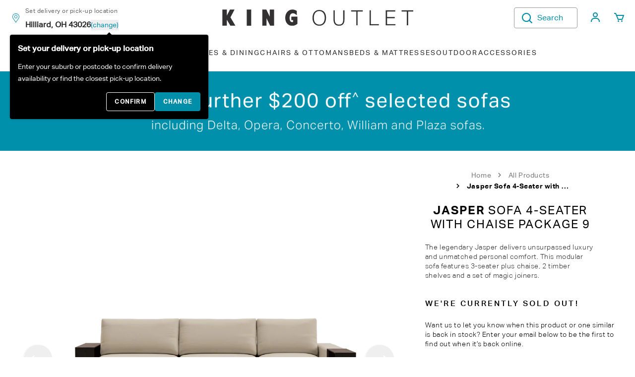

--- FILE ---
content_type: text/html; charset=utf-8
request_url: https://kingoutlet.com.au/products/jasper-ii-modular-sofa-36
body_size: 35361
content:
<!doctype html>
<html
  class="no-js"
  lang="en"
  >
  <head>
    <meta name='zd-site-verification' content='tl4aalfh4fl98s33r47a9s' /><meta charset="utf-8">
    <meta
      http-equiv="X-UA-Compatible"
      content="IE=edge"
    >
    <meta
      name="viewport"
      content="width=device-width,initial-scale=1"
    >
    <link 
      rel="canonical"
      href="https://kingoutlet.com.au/products/jasper-ii-modular-sofa-36"
    >
    <link
      rel="preconnect"
      href="https://cdn.shopify.com"
      crossorigin
    >


 



    <link rel="apple-touch-icon" sizes="57x57" href="//kingoutlet.com.au/cdn/shop/t/54/assets/favicon_57x57.png?v=74671235021063242441768872124">
<link rel="apple-touch-icon" sizes="60x60" href="//kingoutlet.com.au/cdn/shop/t/54/assets/favicon_60x60.png?v=74671235021063242441768872124">
<link rel="apple-touch-icon" sizes="72x72" href="//kingoutlet.com.au/cdn/shop/t/54/assets/favicon_72x72.png?v=74671235021063242441768872124">
<link rel="apple-touch-icon" sizes="76x76" href="//kingoutlet.com.au/cdn/shop/t/54/assets/favicon_76x76.png?v=74671235021063242441768872124">
<link rel="apple-touch-icon" sizes="114x114" href="//kingoutlet.com.au/cdn/shop/t/54/assets/favicon_114x114.png?v=74671235021063242441768872124">
<link rel="apple-touch-icon" sizes="120x120" href="//kingoutlet.com.au/cdn/shop/t/54/assets/favicon_120x120.png?v=74671235021063242441768872124">
<link rel="apple-touch-icon" sizes="144x144" href="//kingoutlet.com.au/cdn/shop/t/54/assets/favicon_144x144.png?v=74671235021063242441768872124">
<link rel="apple-touch-icon" sizes="152x152" href="//kingoutlet.com.au/cdn/shop/t/54/assets/favicon_152x152.png?v=74671235021063242441768872124">
<link rel="apple-touch-icon" sizes="180x180" href="//kingoutlet.com.au/cdn/shop/t/54/assets/favicon_180x180.png?v=74671235021063242441768872124">
<link rel="icon" type="image/png" sizes="192x192" href="//kingoutlet.com.au/cdn/shop/t/54/assets/favicon_192x192.png?v=74671235021063242441768872124">
<link rel="icon" type="image/png" sizes="32x32" href="//kingoutlet.com.au/cdn/shop/t/54/assets/favicon_32x32.png?v=74671235021063242441768872124">
<link rel="icon" type="image/png" sizes="96x96" href="//kingoutlet.com.au/cdn/shop/t/54/assets/favicon_96x96.png?v=74671235021063242441768872124">
<link rel="icon" type="image/png" sizes="16x16" href="//kingoutlet.com.au/cdn/shop/t/54/assets/favicon_16x16.png?v=74671235021063242441768872124">
<meta name="msapplication-TileImage" content="//kingoutlet.com.au/cdn/shop/t/54/assets/favicon_144x144.png?v=74671235021063242441768872124">

    <title>
  
    Jasper Sofa 4-Seater with Chaise Package 9
  
</title><meta name="description" content="The legendary Jasper delivers unsurpassed luxury and unmatched personal comfort. This modular sofa features 3-seater plus chaise, 2 timber shelves and a set of magic joiners. "><meta name="theme-color" content="#000000">
  <meta name="msapplication-TileColor" content="#000000">

    


<meta property="og:site_name" content="King Living Outlet ">
<meta property="og:url" content="https://kingoutlet.com.au/products/jasper-ii-modular-sofa-36">
<meta property="og:title" content="Jasper Sofa 4-Seater with Chaise Package 9">
<meta property="og:type" content="product">
<meta property="og:description" content="The legendary Jasper delivers unsurpassed luxury and unmatched personal comfort. This modular sofa features 3-seater plus chaise, 2 timber shelves and a set of magic joiners. "><meta property="og:image" content="http://kingoutlet.com.au/cdn/shop/files/king_outlet_image_1279272a-239a-4a16-9a18-c29cccd811f9.jpg?v=1718966910">
  <meta property="og:image:secure_url" content="https://kingoutlet.com.au/cdn/shop/files/king_outlet_image_1279272a-239a-4a16-9a18-c29cccd811f9.jpg?v=1718966910">
  <meta property="og:image:width" content="1250">
  <meta property="og:image:height" content="1250"><meta property="og:price:amount" content="5,173.00">
  <meta property="og:price:currency" content="AUD"><meta name="twitter:card" content="summary_large_image">
<meta name="twitter:title" content="Jasper Sofa 4-Seater with Chaise Package 9">
<meta name="twitter:description" content="The legendary Jasper delivers unsurpassed luxury and unmatched personal comfort. This modular sofa features 3-seater plus chaise, 2 timber shelves and a set of magic joiners. ">

    <script>window.performance && window.performance.mark && window.performance.mark('shopify.content_for_header.start');</script><meta name="google-site-verification" content="RceW4gwkt604XOtoX3GCIRdmw8e7vXkyGAu1yuyQCAw">
<meta id="shopify-digital-wallet" name="shopify-digital-wallet" content="/57038372993/digital_wallets/dialog">
<meta name="shopify-checkout-api-token" content="32d9497ee97a9e5911a067fee91aae70">
<link rel="alternate" type="application/json+oembed" href="https://kingoutlet.com.au/products/jasper-ii-modular-sofa-36.oembed">
<script async="async" src="/checkouts/internal/preloads.js?locale=en-AU"></script>
<link rel="preconnect" href="https://shop.app" crossorigin="anonymous">
<script async="async" src="https://shop.app/checkouts/internal/preloads.js?locale=en-AU&shop_id=57038372993" crossorigin="anonymous"></script>
<script id="apple-pay-shop-capabilities" type="application/json">{"shopId":57038372993,"countryCode":"AU","currencyCode":"AUD","merchantCapabilities":["supports3DS"],"merchantId":"gid:\/\/shopify\/Shop\/57038372993","merchantName":"King Living Outlet ","requiredBillingContactFields":["postalAddress","email","phone"],"requiredShippingContactFields":["postalAddress","email","phone"],"shippingType":"shipping","supportedNetworks":["visa","masterCard","amex","jcb"],"total":{"type":"pending","label":"King Living Outlet ","amount":"1.00"},"shopifyPaymentsEnabled":true,"supportsSubscriptions":true}</script>
<script id="shopify-features" type="application/json">{"accessToken":"32d9497ee97a9e5911a067fee91aae70","betas":["rich-media-storefront-analytics"],"domain":"kingoutlet.com.au","predictiveSearch":true,"shopId":57038372993,"locale":"en"}</script>
<script>var Shopify = Shopify || {};
Shopify.shop = "king-living-outlet-prod.myshopify.com";
Shopify.locale = "en";
Shopify.currency = {"active":"AUD","rate":"1.0"};
Shopify.country = "AU";
Shopify.theme = {"name":"Promo $200 off No Min Spend","id":128405536897,"schema_name":"Astro","schema_version":"4.0 (OS 2.0)","theme_store_id":null,"role":"main"};
Shopify.theme.handle = "null";
Shopify.theme.style = {"id":null,"handle":null};
Shopify.cdnHost = "kingoutlet.com.au/cdn";
Shopify.routes = Shopify.routes || {};
Shopify.routes.root = "/";</script>
<script type="module">!function(o){(o.Shopify=o.Shopify||{}).modules=!0}(window);</script>
<script>!function(o){function n(){var o=[];function n(){o.push(Array.prototype.slice.apply(arguments))}return n.q=o,n}var t=o.Shopify=o.Shopify||{};t.loadFeatures=n(),t.autoloadFeatures=n()}(window);</script>
<script>
  window.ShopifyPay = window.ShopifyPay || {};
  window.ShopifyPay.apiHost = "shop.app\/pay";
  window.ShopifyPay.redirectState = null;
</script>
<script id="shop-js-analytics" type="application/json">{"pageType":"product"}</script>
<script defer="defer" async type="module" src="//kingoutlet.com.au/cdn/shopifycloud/shop-js/modules/v2/client.init-shop-cart-sync_BT-GjEfc.en.esm.js"></script>
<script defer="defer" async type="module" src="//kingoutlet.com.au/cdn/shopifycloud/shop-js/modules/v2/chunk.common_D58fp_Oc.esm.js"></script>
<script defer="defer" async type="module" src="//kingoutlet.com.au/cdn/shopifycloud/shop-js/modules/v2/chunk.modal_xMitdFEc.esm.js"></script>
<script type="module">
  await import("//kingoutlet.com.au/cdn/shopifycloud/shop-js/modules/v2/client.init-shop-cart-sync_BT-GjEfc.en.esm.js");
await import("//kingoutlet.com.au/cdn/shopifycloud/shop-js/modules/v2/chunk.common_D58fp_Oc.esm.js");
await import("//kingoutlet.com.au/cdn/shopifycloud/shop-js/modules/v2/chunk.modal_xMitdFEc.esm.js");

  window.Shopify.SignInWithShop?.initShopCartSync?.({"fedCMEnabled":true,"windoidEnabled":true});

</script>
<script>
  window.Shopify = window.Shopify || {};
  if (!window.Shopify.featureAssets) window.Shopify.featureAssets = {};
  window.Shopify.featureAssets['shop-js'] = {"shop-cart-sync":["modules/v2/client.shop-cart-sync_DZOKe7Ll.en.esm.js","modules/v2/chunk.common_D58fp_Oc.esm.js","modules/v2/chunk.modal_xMitdFEc.esm.js"],"init-fed-cm":["modules/v2/client.init-fed-cm_B6oLuCjv.en.esm.js","modules/v2/chunk.common_D58fp_Oc.esm.js","modules/v2/chunk.modal_xMitdFEc.esm.js"],"shop-cash-offers":["modules/v2/client.shop-cash-offers_D2sdYoxE.en.esm.js","modules/v2/chunk.common_D58fp_Oc.esm.js","modules/v2/chunk.modal_xMitdFEc.esm.js"],"shop-login-button":["modules/v2/client.shop-login-button_QeVjl5Y3.en.esm.js","modules/v2/chunk.common_D58fp_Oc.esm.js","modules/v2/chunk.modal_xMitdFEc.esm.js"],"pay-button":["modules/v2/client.pay-button_DXTOsIq6.en.esm.js","modules/v2/chunk.common_D58fp_Oc.esm.js","modules/v2/chunk.modal_xMitdFEc.esm.js"],"shop-button":["modules/v2/client.shop-button_DQZHx9pm.en.esm.js","modules/v2/chunk.common_D58fp_Oc.esm.js","modules/v2/chunk.modal_xMitdFEc.esm.js"],"avatar":["modules/v2/client.avatar_BTnouDA3.en.esm.js"],"init-windoid":["modules/v2/client.init-windoid_CR1B-cfM.en.esm.js","modules/v2/chunk.common_D58fp_Oc.esm.js","modules/v2/chunk.modal_xMitdFEc.esm.js"],"init-shop-for-new-customer-accounts":["modules/v2/client.init-shop-for-new-customer-accounts_C_vY_xzh.en.esm.js","modules/v2/client.shop-login-button_QeVjl5Y3.en.esm.js","modules/v2/chunk.common_D58fp_Oc.esm.js","modules/v2/chunk.modal_xMitdFEc.esm.js"],"init-shop-email-lookup-coordinator":["modules/v2/client.init-shop-email-lookup-coordinator_BI7n9ZSv.en.esm.js","modules/v2/chunk.common_D58fp_Oc.esm.js","modules/v2/chunk.modal_xMitdFEc.esm.js"],"init-shop-cart-sync":["modules/v2/client.init-shop-cart-sync_BT-GjEfc.en.esm.js","modules/v2/chunk.common_D58fp_Oc.esm.js","modules/v2/chunk.modal_xMitdFEc.esm.js"],"shop-toast-manager":["modules/v2/client.shop-toast-manager_DiYdP3xc.en.esm.js","modules/v2/chunk.common_D58fp_Oc.esm.js","modules/v2/chunk.modal_xMitdFEc.esm.js"],"init-customer-accounts":["modules/v2/client.init-customer-accounts_D9ZNqS-Q.en.esm.js","modules/v2/client.shop-login-button_QeVjl5Y3.en.esm.js","modules/v2/chunk.common_D58fp_Oc.esm.js","modules/v2/chunk.modal_xMitdFEc.esm.js"],"init-customer-accounts-sign-up":["modules/v2/client.init-customer-accounts-sign-up_iGw4briv.en.esm.js","modules/v2/client.shop-login-button_QeVjl5Y3.en.esm.js","modules/v2/chunk.common_D58fp_Oc.esm.js","modules/v2/chunk.modal_xMitdFEc.esm.js"],"shop-follow-button":["modules/v2/client.shop-follow-button_CqMgW2wH.en.esm.js","modules/v2/chunk.common_D58fp_Oc.esm.js","modules/v2/chunk.modal_xMitdFEc.esm.js"],"checkout-modal":["modules/v2/client.checkout-modal_xHeaAweL.en.esm.js","modules/v2/chunk.common_D58fp_Oc.esm.js","modules/v2/chunk.modal_xMitdFEc.esm.js"],"shop-login":["modules/v2/client.shop-login_D91U-Q7h.en.esm.js","modules/v2/chunk.common_D58fp_Oc.esm.js","modules/v2/chunk.modal_xMitdFEc.esm.js"],"lead-capture":["modules/v2/client.lead-capture_BJmE1dJe.en.esm.js","modules/v2/chunk.common_D58fp_Oc.esm.js","modules/v2/chunk.modal_xMitdFEc.esm.js"],"payment-terms":["modules/v2/client.payment-terms_Ci9AEqFq.en.esm.js","modules/v2/chunk.common_D58fp_Oc.esm.js","modules/v2/chunk.modal_xMitdFEc.esm.js"]};
</script>
<script>(function() {
  var isLoaded = false;
  function asyncLoad() {
    if (isLoaded) return;
    isLoaded = true;
    var urls = ["https:\/\/beacon.riskified.com\/?shop=king-living-outlet-prod.myshopify.com","https:\/\/cdn.hextom.com\/js\/eventpromotionbar.js?shop=king-living-outlet-prod.myshopify.com","https:\/\/sp-micro-next.b-cdn.net\/sp-micro.umd.js?shop=king-living-outlet-prod.myshopify.com"];
    for (var i = 0; i < urls.length; i++) {
      var s = document.createElement('script');
      s.type = 'text/javascript';
      s.async = true;
      s.src = urls[i];
      var x = document.getElementsByTagName('script')[0];
      x.parentNode.insertBefore(s, x);
    }
  };
  if(window.attachEvent) {
    window.attachEvent('onload', asyncLoad);
  } else {
    window.addEventListener('load', asyncLoad, false);
  }
})();</script>
<script id="__st">var __st={"a":57038372993,"offset":39600,"reqid":"1e5d417f-74b6-489e-bec4-2d9280c49956-1769131230","pageurl":"kingoutlet.com.au\/products\/jasper-ii-modular-sofa-36","u":"57fdb8c4f8a9","p":"product","rtyp":"product","rid":6775694590081};</script>
<script>window.ShopifyPaypalV4VisibilityTracking = true;</script>
<script id="captcha-bootstrap">!function(){'use strict';const t='contact',e='account',n='new_comment',o=[[t,t],['blogs',n],['comments',n],[t,'customer']],c=[[e,'customer_login'],[e,'guest_login'],[e,'recover_customer_password'],[e,'create_customer']],r=t=>t.map((([t,e])=>`form[action*='/${t}']:not([data-nocaptcha='true']) input[name='form_type'][value='${e}']`)).join(','),a=t=>()=>t?[...document.querySelectorAll(t)].map((t=>t.form)):[];function s(){const t=[...o],e=r(t);return a(e)}const i='password',u='form_key',d=['recaptcha-v3-token','g-recaptcha-response','h-captcha-response',i],f=()=>{try{return window.sessionStorage}catch{return}},m='__shopify_v',_=t=>t.elements[u];function p(t,e,n=!1){try{const o=window.sessionStorage,c=JSON.parse(o.getItem(e)),{data:r}=function(t){const{data:e,action:n}=t;return t[m]||n?{data:e,action:n}:{data:t,action:n}}(c);for(const[e,n]of Object.entries(r))t.elements[e]&&(t.elements[e].value=n);n&&o.removeItem(e)}catch(o){console.error('form repopulation failed',{error:o})}}const l='form_type',E='cptcha';function T(t){t.dataset[E]=!0}const w=window,h=w.document,L='Shopify',v='ce_forms',y='captcha';let A=!1;((t,e)=>{const n=(g='f06e6c50-85a8-45c8-87d0-21a2b65856fe',I='https://cdn.shopify.com/shopifycloud/storefront-forms-hcaptcha/ce_storefront_forms_captcha_hcaptcha.v1.5.2.iife.js',D={infoText:'Protected by hCaptcha',privacyText:'Privacy',termsText:'Terms'},(t,e,n)=>{const o=w[L][v],c=o.bindForm;if(c)return c(t,g,e,D).then(n);var r;o.q.push([[t,g,e,D],n]),r=I,A||(h.body.append(Object.assign(h.createElement('script'),{id:'captcha-provider',async:!0,src:r})),A=!0)});var g,I,D;w[L]=w[L]||{},w[L][v]=w[L][v]||{},w[L][v].q=[],w[L][y]=w[L][y]||{},w[L][y].protect=function(t,e){n(t,void 0,e),T(t)},Object.freeze(w[L][y]),function(t,e,n,w,h,L){const[v,y,A,g]=function(t,e,n){const i=e?o:[],u=t?c:[],d=[...i,...u],f=r(d),m=r(i),_=r(d.filter((([t,e])=>n.includes(e))));return[a(f),a(m),a(_),s()]}(w,h,L),I=t=>{const e=t.target;return e instanceof HTMLFormElement?e:e&&e.form},D=t=>v().includes(t);t.addEventListener('submit',(t=>{const e=I(t);if(!e)return;const n=D(e)&&!e.dataset.hcaptchaBound&&!e.dataset.recaptchaBound,o=_(e),c=g().includes(e)&&(!o||!o.value);(n||c)&&t.preventDefault(),c&&!n&&(function(t){try{if(!f())return;!function(t){const e=f();if(!e)return;const n=_(t);if(!n)return;const o=n.value;o&&e.removeItem(o)}(t);const e=Array.from(Array(32),(()=>Math.random().toString(36)[2])).join('');!function(t,e){_(t)||t.append(Object.assign(document.createElement('input'),{type:'hidden',name:u})),t.elements[u].value=e}(t,e),function(t,e){const n=f();if(!n)return;const o=[...t.querySelectorAll(`input[type='${i}']`)].map((({name:t})=>t)),c=[...d,...o],r={};for(const[a,s]of new FormData(t).entries())c.includes(a)||(r[a]=s);n.setItem(e,JSON.stringify({[m]:1,action:t.action,data:r}))}(t,e)}catch(e){console.error('failed to persist form',e)}}(e),e.submit())}));const S=(t,e)=>{t&&!t.dataset[E]&&(n(t,e.some((e=>e===t))),T(t))};for(const o of['focusin','change'])t.addEventListener(o,(t=>{const e=I(t);D(e)&&S(e,y())}));const B=e.get('form_key'),M=e.get(l),P=B&&M;t.addEventListener('DOMContentLoaded',(()=>{const t=y();if(P)for(const e of t)e.elements[l].value===M&&p(e,B);[...new Set([...A(),...v().filter((t=>'true'===t.dataset.shopifyCaptcha))])].forEach((e=>S(e,t)))}))}(h,new URLSearchParams(w.location.search),n,t,e,['guest_login'])})(!0,!0)}();</script>
<script integrity="sha256-4kQ18oKyAcykRKYeNunJcIwy7WH5gtpwJnB7kiuLZ1E=" data-source-attribution="shopify.loadfeatures" defer="defer" src="//kingoutlet.com.au/cdn/shopifycloud/storefront/assets/storefront/load_feature-a0a9edcb.js" crossorigin="anonymous"></script>
<script crossorigin="anonymous" defer="defer" src="//kingoutlet.com.au/cdn/shopifycloud/storefront/assets/shopify_pay/storefront-65b4c6d7.js?v=20250812"></script>
<script data-source-attribution="shopify.dynamic_checkout.dynamic.init">var Shopify=Shopify||{};Shopify.PaymentButton=Shopify.PaymentButton||{isStorefrontPortableWallets:!0,init:function(){window.Shopify.PaymentButton.init=function(){};var t=document.createElement("script");t.src="https://kingoutlet.com.au/cdn/shopifycloud/portable-wallets/latest/portable-wallets.en.js",t.type="module",document.head.appendChild(t)}};
</script>
<script data-source-attribution="shopify.dynamic_checkout.buyer_consent">
  function portableWalletsHideBuyerConsent(e){var t=document.getElementById("shopify-buyer-consent"),n=document.getElementById("shopify-subscription-policy-button");t&&n&&(t.classList.add("hidden"),t.setAttribute("aria-hidden","true"),n.removeEventListener("click",e))}function portableWalletsShowBuyerConsent(e){var t=document.getElementById("shopify-buyer-consent"),n=document.getElementById("shopify-subscription-policy-button");t&&n&&(t.classList.remove("hidden"),t.removeAttribute("aria-hidden"),n.addEventListener("click",e))}window.Shopify?.PaymentButton&&(window.Shopify.PaymentButton.hideBuyerConsent=portableWalletsHideBuyerConsent,window.Shopify.PaymentButton.showBuyerConsent=portableWalletsShowBuyerConsent);
</script>
<script data-source-attribution="shopify.dynamic_checkout.cart.bootstrap">document.addEventListener("DOMContentLoaded",(function(){function t(){return document.querySelector("shopify-accelerated-checkout-cart, shopify-accelerated-checkout")}if(t())Shopify.PaymentButton.init();else{new MutationObserver((function(e,n){t()&&(Shopify.PaymentButton.init(),n.disconnect())})).observe(document.body,{childList:!0,subtree:!0})}}));
</script>
<link id="shopify-accelerated-checkout-styles" rel="stylesheet" media="screen" href="https://kingoutlet.com.au/cdn/shopifycloud/portable-wallets/latest/accelerated-checkout-backwards-compat.css" crossorigin="anonymous">
<style id="shopify-accelerated-checkout-cart">
        #shopify-buyer-consent {
  margin-top: 1em;
  display: inline-block;
  width: 100%;
}

#shopify-buyer-consent.hidden {
  display: none;
}

#shopify-subscription-policy-button {
  background: none;
  border: none;
  padding: 0;
  text-decoration: underline;
  font-size: inherit;
  cursor: pointer;
}

#shopify-subscription-policy-button::before {
  box-shadow: none;
}

      </style>

<script>window.performance && window.performance.mark && window.performance.mark('shopify.content_for_header.end');</script>

    <style data-shopify>
  @font-face {
    font-family: 'icomoon';
    src: url(//kingoutlet.com.au/cdn/shop/t/54/assets/icomoon.woff2?v=180801277793443262651768872124) format('woff2'),
      url(//kingoutlet.com.au/cdn/shop/t/54/assets/icomoon.woff?v=144626666850731411061768872124) format('woff');
    font-weight: normal;
    font-style: normal;
    font-display: block;
  }

  @font-face {
    font-family: 'AktivGrotesk_Bold';
    src: local("ActivGrotesk_Bold"), url(//kingoutlet.com.au/cdn/shop/t/54/assets/AktivGrotesk_Bold.eot?v=62500481795106148291768872124) format("eot"), url(//kingoutlet.com.au/cdn/shop/t/54/assets/AktivGrotesk_Bold.woff2?v=26496591061590332941768872124) format("woff2"),url(//kingoutlet.com.au/cdn/shop/t/54/assets/AktivGrotesk_Bold.woff?v=4749775545687841631768872124) format("woff"), url(//kingoutlet.com.au/cdn/shop/t/54/assets/AktivGrotesk_Bold.ttf?v=152538940094879404641768872124) format("truetype");
    font-weight: 400;
    font-style: normal;
    font-display: block;
  }

  @font-face {
    font-family: 'AktivGrotesk_Medium';
    src: local("AktivGrotesk_Medium"), url(//kingoutlet.com.au/cdn/shop/t/54/assets/AktivGrotesk_Medium.eot?v=29670497094950751211768872124) format("eot"), url(//kingoutlet.com.au/cdn/shop/t/54/assets/AktivGrotesk_Medium.woff2?v=40869949005335243171768872124) format("woff2"),url(//kingoutlet.com.au/cdn/shop/t/54/assets/AktivGrotesk_Medium.woff?v=97168846637293693321768872124) format("woff"), url(//kingoutlet.com.au/cdn/shop/t/54/assets/AktivGrotesk_Medium.ttf?v=146644240476418124341768872124) format("truetype");
    font-weight: 400;
    font-style: normal;
    font-display: block;
  }
  
  @font-face {
    font-family: 'AktivGrotesk_Regular';
    src: local("AktivGrotesk_Regular"), url(//kingoutlet.com.au/cdn/shop/t/54/assets/AktivGrotesk_Regular.eot?v=40348011104861718661768872124) format("eot"), url(//kingoutlet.com.au/cdn/shop/t/54/assets/AktivGrotesk_Regular.woff2?v=92790047169500748031768872124) format("woff2"),url(//kingoutlet.com.au/cdn/shop/t/54/assets/AktivGrotesk_Regular.woff?v=154345090159683098721768872124) format("woff"), url(//kingoutlet.com.au/cdn/shop/t/54/assets/AktivGrotesk_Regular.ttf?v=26361316221413309981768872124) format("truetype");
    font-weight: 400;
    font-style: normal;
    font-display: block;
  }
  
  @font-face {
    font-family:'AktivGrotesk-Light';
    src: local("AktivGrotesk-Light"), url(//kingoutlet.com.au/cdn/shop/t/54/assets/AktivGrotesk-Light.eot?v=14608072582381688851768872124) format("eot"), url(//kingoutlet.com.au/cdn/shop/t/54/assets/AktivGrotesk-Light.woff2?v=131868620123565423141768872124) format("woff2"),url(//kingoutlet.com.au/cdn/shop/t/54/assets/AktivGrotesk-Light.woff?v=22113183603293728721768872124) format("woff"), url(//kingoutlet.com.au/cdn/shop/t/54/assets/AktivGrotesk-Light.ttf?v=44429022145294180861768872124) format("truetype");
    font-weight: 400;
    font-style: normal;
    font-display: block;
  }
</style>

    <style data-shopify>
  :root {
      --img-aspect-ratio-padding: 100%;
      --location-form-height: 50px;
      --messaging-strip-text-color: #296174;
      --messaging-strip-bg-color: #E2F2F5;
  }
</style>

    <link href="//kingoutlet.com.au/cdn/shop/t/54/assets/theme.css?v=52533805881408473131768872124" rel="stylesheet" type="text/css" media="all" />

    <script>
  document.documentElement.className = document.documentElement.className.replace('no-js', '');

  if (Shopify.designMode) {
    document.documentElement.classList.add('shopify-design-mode');
  }
</script>

  <script
    src="https://maps.googleapis.com/maps/api/js?key=AIzaSyADb3ZlQNNqjZF0NB7swn2zT_Oyor7D7Lk&v=weekly&libraries=places"
    defer
  ></script>


    <script>
      window.theme = window.theme || {};
      window.theme.api = window.theme.api || {};
      
        window.theme.api.newsletter = "https:\/\/middleware-digital.kingoutlet.com.au\/sap\/newsletter\/subscribe?shop=king-living-outlet-prod.myshopify.com";
      
    </script>

    <script>
      (function(){if(!window.chatbase||window.chatbase("getState")!=="initialized"){window.chatbase=(...arguments)=>{if(!window.chatbase.q){window.chatbase.q=[]}window.chatbase.q.push(arguments)};window.chatbase=new Proxy(window.chatbase,{get(target,prop){if(prop==="q"){return target.q}return(...args)=>target(prop,...args)}})}const onLoad=function(){const script=document.createElement("script");script.src="https://www.chatbase.co/embed.min.js";script.id="HPrwteDojGIIjur9U6t3t";script.domain="www.chatbase.co";document.body.appendChild(script)};if(document.readyState==="complete"){onLoad()}else{window.addEventListener("load",onLoad)}})();
    </script>

    <script
      src="//kingoutlet.com.au/cdn/shop/t/54/assets/theme.vendors.js?v=62239935322361135391768872124" 
      defer
    ></script>
    <script
      src="//kingoutlet.com.au/cdn/shop/t/54/assets/theme.js?v=181666125160806238371768888813"
      defer
    ></script>
  <!-- BEGIN app block: shopify://apps/stape-conversion-tracking/blocks/gtm/7e13c847-7971-409d-8fe0-29ec14d5f048 --><script>
  window.lsData = {};
  window.dataLayer = window.dataLayer || [];
  window.addEventListener("message", (event) => {
    if (event.data?.event) {
      window.dataLayer.push(event.data);
    }
  });
  window.dataShopStape = {
    shop: "kingoutlet.com.au",
    shopId: "57038372993",
  }
</script>

<!-- END app block --><script src="https://cdn.shopify.com/extensions/b80e817c-8195-4cc3-9e6e-a7c2cd975f3b/afterpay-on-site-messaging-1/assets/messaging-lib-loader.js" type="text/javascript" defer="defer"></script>
<script src="https://cdn.shopify.com/extensions/019b8ed3-90b4-7b95-8e01-aa6b35f1be2e/stape-remix-29/assets/widget.js" type="text/javascript" defer="defer"></script>
<link href="https://monorail-edge.shopifysvc.com" rel="dns-prefetch">
<script>(function(){if ("sendBeacon" in navigator && "performance" in window) {try {var session_token_from_headers = performance.getEntriesByType('navigation')[0].serverTiming.find(x => x.name == '_s').description;} catch {var session_token_from_headers = undefined;}var session_cookie_matches = document.cookie.match(/_shopify_s=([^;]*)/);var session_token_from_cookie = session_cookie_matches && session_cookie_matches.length === 2 ? session_cookie_matches[1] : "";var session_token = session_token_from_headers || session_token_from_cookie || "";function handle_abandonment_event(e) {var entries = performance.getEntries().filter(function(entry) {return /monorail-edge.shopifysvc.com/.test(entry.name);});if (!window.abandonment_tracked && entries.length === 0) {window.abandonment_tracked = true;var currentMs = Date.now();var navigation_start = performance.timing.navigationStart;var payload = {shop_id: 57038372993,url: window.location.href,navigation_start,duration: currentMs - navigation_start,session_token,page_type: "product"};window.navigator.sendBeacon("https://monorail-edge.shopifysvc.com/v1/produce", JSON.stringify({schema_id: "online_store_buyer_site_abandonment/1.1",payload: payload,metadata: {event_created_at_ms: currentMs,event_sent_at_ms: currentMs}}));}}window.addEventListener('pagehide', handle_abandonment_event);}}());</script>
<script id="web-pixels-manager-setup">(function e(e,d,r,n,o){if(void 0===o&&(o={}),!Boolean(null===(a=null===(i=window.Shopify)||void 0===i?void 0:i.analytics)||void 0===a?void 0:a.replayQueue)){var i,a;window.Shopify=window.Shopify||{};var t=window.Shopify;t.analytics=t.analytics||{};var s=t.analytics;s.replayQueue=[],s.publish=function(e,d,r){return s.replayQueue.push([e,d,r]),!0};try{self.performance.mark("wpm:start")}catch(e){}var l=function(){var e={modern:/Edge?\/(1{2}[4-9]|1[2-9]\d|[2-9]\d{2}|\d{4,})\.\d+(\.\d+|)|Firefox\/(1{2}[4-9]|1[2-9]\d|[2-9]\d{2}|\d{4,})\.\d+(\.\d+|)|Chrom(ium|e)\/(9{2}|\d{3,})\.\d+(\.\d+|)|(Maci|X1{2}).+ Version\/(15\.\d+|(1[6-9]|[2-9]\d|\d{3,})\.\d+)([,.]\d+|)( \(\w+\)|)( Mobile\/\w+|) Safari\/|Chrome.+OPR\/(9{2}|\d{3,})\.\d+\.\d+|(CPU[ +]OS|iPhone[ +]OS|CPU[ +]iPhone|CPU IPhone OS|CPU iPad OS)[ +]+(15[._]\d+|(1[6-9]|[2-9]\d|\d{3,})[._]\d+)([._]\d+|)|Android:?[ /-](13[3-9]|1[4-9]\d|[2-9]\d{2}|\d{4,})(\.\d+|)(\.\d+|)|Android.+Firefox\/(13[5-9]|1[4-9]\d|[2-9]\d{2}|\d{4,})\.\d+(\.\d+|)|Android.+Chrom(ium|e)\/(13[3-9]|1[4-9]\d|[2-9]\d{2}|\d{4,})\.\d+(\.\d+|)|SamsungBrowser\/([2-9]\d|\d{3,})\.\d+/,legacy:/Edge?\/(1[6-9]|[2-9]\d|\d{3,})\.\d+(\.\d+|)|Firefox\/(5[4-9]|[6-9]\d|\d{3,})\.\d+(\.\d+|)|Chrom(ium|e)\/(5[1-9]|[6-9]\d|\d{3,})\.\d+(\.\d+|)([\d.]+$|.*Safari\/(?![\d.]+ Edge\/[\d.]+$))|(Maci|X1{2}).+ Version\/(10\.\d+|(1[1-9]|[2-9]\d|\d{3,})\.\d+)([,.]\d+|)( \(\w+\)|)( Mobile\/\w+|) Safari\/|Chrome.+OPR\/(3[89]|[4-9]\d|\d{3,})\.\d+\.\d+|(CPU[ +]OS|iPhone[ +]OS|CPU[ +]iPhone|CPU IPhone OS|CPU iPad OS)[ +]+(10[._]\d+|(1[1-9]|[2-9]\d|\d{3,})[._]\d+)([._]\d+|)|Android:?[ /-](13[3-9]|1[4-9]\d|[2-9]\d{2}|\d{4,})(\.\d+|)(\.\d+|)|Mobile Safari.+OPR\/([89]\d|\d{3,})\.\d+\.\d+|Android.+Firefox\/(13[5-9]|1[4-9]\d|[2-9]\d{2}|\d{4,})\.\d+(\.\d+|)|Android.+Chrom(ium|e)\/(13[3-9]|1[4-9]\d|[2-9]\d{2}|\d{4,})\.\d+(\.\d+|)|Android.+(UC? ?Browser|UCWEB|U3)[ /]?(15\.([5-9]|\d{2,})|(1[6-9]|[2-9]\d|\d{3,})\.\d+)\.\d+|SamsungBrowser\/(5\.\d+|([6-9]|\d{2,})\.\d+)|Android.+MQ{2}Browser\/(14(\.(9|\d{2,})|)|(1[5-9]|[2-9]\d|\d{3,})(\.\d+|))(\.\d+|)|K[Aa][Ii]OS\/(3\.\d+|([4-9]|\d{2,})\.\d+)(\.\d+|)/},d=e.modern,r=e.legacy,n=navigator.userAgent;return n.match(d)?"modern":n.match(r)?"legacy":"unknown"}(),u="modern"===l?"modern":"legacy",c=(null!=n?n:{modern:"",legacy:""})[u],f=function(e){return[e.baseUrl,"/wpm","/b",e.hashVersion,"modern"===e.buildTarget?"m":"l",".js"].join("")}({baseUrl:d,hashVersion:r,buildTarget:u}),m=function(e){var d=e.version,r=e.bundleTarget,n=e.surface,o=e.pageUrl,i=e.monorailEndpoint;return{emit:function(e){var a=e.status,t=e.errorMsg,s=(new Date).getTime(),l=JSON.stringify({metadata:{event_sent_at_ms:s},events:[{schema_id:"web_pixels_manager_load/3.1",payload:{version:d,bundle_target:r,page_url:o,status:a,surface:n,error_msg:t},metadata:{event_created_at_ms:s}}]});if(!i)return console&&console.warn&&console.warn("[Web Pixels Manager] No Monorail endpoint provided, skipping logging."),!1;try{return self.navigator.sendBeacon.bind(self.navigator)(i,l)}catch(e){}var u=new XMLHttpRequest;try{return u.open("POST",i,!0),u.setRequestHeader("Content-Type","text/plain"),u.send(l),!0}catch(e){return console&&console.warn&&console.warn("[Web Pixels Manager] Got an unhandled error while logging to Monorail."),!1}}}}({version:r,bundleTarget:l,surface:e.surface,pageUrl:self.location.href,monorailEndpoint:e.monorailEndpoint});try{o.browserTarget=l,function(e){var d=e.src,r=e.async,n=void 0===r||r,o=e.onload,i=e.onerror,a=e.sri,t=e.scriptDataAttributes,s=void 0===t?{}:t,l=document.createElement("script"),u=document.querySelector("head"),c=document.querySelector("body");if(l.async=n,l.src=d,a&&(l.integrity=a,l.crossOrigin="anonymous"),s)for(var f in s)if(Object.prototype.hasOwnProperty.call(s,f))try{l.dataset[f]=s[f]}catch(e){}if(o&&l.addEventListener("load",o),i&&l.addEventListener("error",i),u)u.appendChild(l);else{if(!c)throw new Error("Did not find a head or body element to append the script");c.appendChild(l)}}({src:f,async:!0,onload:function(){if(!function(){var e,d;return Boolean(null===(d=null===(e=window.Shopify)||void 0===e?void 0:e.analytics)||void 0===d?void 0:d.initialized)}()){var d=window.webPixelsManager.init(e)||void 0;if(d){var r=window.Shopify.analytics;r.replayQueue.forEach((function(e){var r=e[0],n=e[1],o=e[2];d.publishCustomEvent(r,n,o)})),r.replayQueue=[],r.publish=d.publishCustomEvent,r.visitor=d.visitor,r.initialized=!0}}},onerror:function(){return m.emit({status:"failed",errorMsg:"".concat(f," has failed to load")})},sri:function(e){var d=/^sha384-[A-Za-z0-9+/=]+$/;return"string"==typeof e&&d.test(e)}(c)?c:"",scriptDataAttributes:o}),m.emit({status:"loading"})}catch(e){m.emit({status:"failed",errorMsg:(null==e?void 0:e.message)||"Unknown error"})}}})({shopId: 57038372993,storefrontBaseUrl: "https://kingoutlet.com.au",extensionsBaseUrl: "https://extensions.shopifycdn.com/cdn/shopifycloud/web-pixels-manager",monorailEndpoint: "https://monorail-edge.shopifysvc.com/unstable/produce_batch",surface: "storefront-renderer",enabledBetaFlags: ["2dca8a86"],webPixelsConfigList: [{"id":"369524865","configuration":"{\"accountID\":\"57038372993\"}","eventPayloadVersion":"v1","runtimeContext":"STRICT","scriptVersion":"c0a2ceb098b536858278d481fbeefe60","type":"APP","apiClientId":10250649601,"privacyPurposes":[],"dataSharingAdjustments":{"protectedCustomerApprovalScopes":["read_customer_address","read_customer_email","read_customer_name","read_customer_personal_data","read_customer_phone"]}},{"id":"331939969","configuration":"{\"config\":\"{\\\"google_tag_ids\\\":[\\\"GT-MB88HMXH\\\"],\\\"target_country\\\":\\\"ZZ\\\",\\\"gtag_events\\\":[{\\\"type\\\":\\\"view_item\\\",\\\"action_label\\\":\\\"MC-KX4WERPVWG\\\"},{\\\"type\\\":\\\"purchase\\\",\\\"action_label\\\":\\\"MC-KX4WERPVWG\\\"},{\\\"type\\\":\\\"page_view\\\",\\\"action_label\\\":\\\"MC-KX4WERPVWG\\\"}],\\\"enable_monitoring_mode\\\":false}\"}","eventPayloadVersion":"v1","runtimeContext":"OPEN","scriptVersion":"b2a88bafab3e21179ed38636efcd8a93","type":"APP","apiClientId":1780363,"privacyPurposes":[],"dataSharingAdjustments":{"protectedCustomerApprovalScopes":["read_customer_address","read_customer_email","read_customer_name","read_customer_personal_data","read_customer_phone"]}},{"id":"270598273","configuration":"{\"pixel_id\":\"3812038605709899\",\"pixel_type\":\"facebook_pixel\"}","eventPayloadVersion":"v1","runtimeContext":"OPEN","scriptVersion":"ca16bc87fe92b6042fbaa3acc2fbdaa6","type":"APP","apiClientId":2329312,"privacyPurposes":["ANALYTICS","MARKETING","SALE_OF_DATA"],"dataSharingAdjustments":{"protectedCustomerApprovalScopes":["read_customer_address","read_customer_email","read_customer_name","read_customer_personal_data","read_customer_phone"]}},{"id":"244482177","configuration":"{\"backendUrl\":\"https:\\\/\\\/api.salespop.com\",\"shopifyDomain\":\"king-living-outlet-prod.myshopify.com\"}","eventPayloadVersion":"v1","runtimeContext":"STRICT","scriptVersion":"bb83dd074d22fef7d4e3cfe7cac23089","type":"APP","apiClientId":1869884,"privacyPurposes":["ANALYTICS"],"dataSharingAdjustments":{"protectedCustomerApprovalScopes":["read_customer_address","read_customer_name","read_customer_personal_data"]}},{"id":"13762689","eventPayloadVersion":"1","runtimeContext":"LAX","scriptVersion":"6","type":"CUSTOM","privacyPurposes":[],"name":"Google Tag Manager"},{"id":"37978241","eventPayloadVersion":"1","runtimeContext":"LAX","scriptVersion":"1","type":"CUSTOM","privacyPurposes":["SALE_OF_DATA"],"name":"GTM Event Script"},{"id":"shopify-app-pixel","configuration":"{}","eventPayloadVersion":"v1","runtimeContext":"STRICT","scriptVersion":"0450","apiClientId":"shopify-pixel","type":"APP","privacyPurposes":["ANALYTICS","MARKETING"]},{"id":"shopify-custom-pixel","eventPayloadVersion":"v1","runtimeContext":"LAX","scriptVersion":"0450","apiClientId":"shopify-pixel","type":"CUSTOM","privacyPurposes":["ANALYTICS","MARKETING"]}],isMerchantRequest: false,initData: {"shop":{"name":"King Living Outlet ","paymentSettings":{"currencyCode":"AUD"},"myshopifyDomain":"king-living-outlet-prod.myshopify.com","countryCode":"AU","storefrontUrl":"https:\/\/kingoutlet.com.au"},"customer":null,"cart":null,"checkout":null,"productVariants":[{"price":{"amount":5173.0,"currencyCode":"AUD"},"product":{"title":"Jasper Sofa 4-Seater with Chaise Package 9","vendor":"King Living Outlet","id":"6775694590081","untranslatedTitle":"Jasper Sofa 4-Seater with Chaise Package 9","url":"\/products\/jasper-ii-modular-sofa-36","type":""},"id":"40000897712257","image":{"src":"\/\/kingoutlet.com.au\/cdn\/shop\/files\/king_outlet_image_1279272a-239a-4a16-9a18-c29cccd811f9.jpg?v=1718966910"},"sku":"J2-PKG 9-P-OGN-GHM---.137","title":"Default Title","untranslatedTitle":"Default Title"}],"purchasingCompany":null},},"https://kingoutlet.com.au/cdn","fcfee988w5aeb613cpc8e4bc33m6693e112",{"modern":"","legacy":""},{"shopId":"57038372993","storefrontBaseUrl":"https:\/\/kingoutlet.com.au","extensionBaseUrl":"https:\/\/extensions.shopifycdn.com\/cdn\/shopifycloud\/web-pixels-manager","surface":"storefront-renderer","enabledBetaFlags":"[\"2dca8a86\"]","isMerchantRequest":"false","hashVersion":"fcfee988w5aeb613cpc8e4bc33m6693e112","publish":"custom","events":"[[\"page_viewed\",{}],[\"product_viewed\",{\"productVariant\":{\"price\":{\"amount\":5173.0,\"currencyCode\":\"AUD\"},\"product\":{\"title\":\"Jasper Sofa 4-Seater with Chaise Package 9\",\"vendor\":\"King Living Outlet\",\"id\":\"6775694590081\",\"untranslatedTitle\":\"Jasper Sofa 4-Seater with Chaise Package 9\",\"url\":\"\/products\/jasper-ii-modular-sofa-36\",\"type\":\"\"},\"id\":\"40000897712257\",\"image\":{\"src\":\"\/\/kingoutlet.com.au\/cdn\/shop\/files\/king_outlet_image_1279272a-239a-4a16-9a18-c29cccd811f9.jpg?v=1718966910\"},\"sku\":\"J2-PKG 9-P-OGN-GHM---.137\",\"title\":\"Default Title\",\"untranslatedTitle\":\"Default Title\"}}]]"});</script><script>
  window.ShopifyAnalytics = window.ShopifyAnalytics || {};
  window.ShopifyAnalytics.meta = window.ShopifyAnalytics.meta || {};
  window.ShopifyAnalytics.meta.currency = 'AUD';
  var meta = {"product":{"id":6775694590081,"gid":"gid:\/\/shopify\/Product\/6775694590081","vendor":"King Living Outlet","type":"","handle":"jasper-ii-modular-sofa-36","variants":[{"id":40000897712257,"price":517300,"name":"Jasper Sofa 4-Seater with Chaise Package 9","public_title":null,"sku":"J2-PKG 9-P-OGN-GHM---.137"}],"remote":false},"page":{"pageType":"product","resourceType":"product","resourceId":6775694590081,"requestId":"1e5d417f-74b6-489e-bec4-2d9280c49956-1769131230"}};
  for (var attr in meta) {
    window.ShopifyAnalytics.meta[attr] = meta[attr];
  }
</script>
<script class="analytics">
  (function () {
    var customDocumentWrite = function(content) {
      var jquery = null;

      if (window.jQuery) {
        jquery = window.jQuery;
      } else if (window.Checkout && window.Checkout.$) {
        jquery = window.Checkout.$;
      }

      if (jquery) {
        jquery('body').append(content);
      }
    };

    var hasLoggedConversion = function(token) {
      if (token) {
        return document.cookie.indexOf('loggedConversion=' + token) !== -1;
      }
      return false;
    }

    var setCookieIfConversion = function(token) {
      if (token) {
        var twoMonthsFromNow = new Date(Date.now());
        twoMonthsFromNow.setMonth(twoMonthsFromNow.getMonth() + 2);

        document.cookie = 'loggedConversion=' + token + '; expires=' + twoMonthsFromNow;
      }
    }

    var trekkie = window.ShopifyAnalytics.lib = window.trekkie = window.trekkie || [];
    if (trekkie.integrations) {
      return;
    }
    trekkie.methods = [
      'identify',
      'page',
      'ready',
      'track',
      'trackForm',
      'trackLink'
    ];
    trekkie.factory = function(method) {
      return function() {
        var args = Array.prototype.slice.call(arguments);
        args.unshift(method);
        trekkie.push(args);
        return trekkie;
      };
    };
    for (var i = 0; i < trekkie.methods.length; i++) {
      var key = trekkie.methods[i];
      trekkie[key] = trekkie.factory(key);
    }
    trekkie.load = function(config) {
      trekkie.config = config || {};
      trekkie.config.initialDocumentCookie = document.cookie;
      var first = document.getElementsByTagName('script')[0];
      var script = document.createElement('script');
      script.type = 'text/javascript';
      script.onerror = function(e) {
        var scriptFallback = document.createElement('script');
        scriptFallback.type = 'text/javascript';
        scriptFallback.onerror = function(error) {
                var Monorail = {
      produce: function produce(monorailDomain, schemaId, payload) {
        var currentMs = new Date().getTime();
        var event = {
          schema_id: schemaId,
          payload: payload,
          metadata: {
            event_created_at_ms: currentMs,
            event_sent_at_ms: currentMs
          }
        };
        return Monorail.sendRequest("https://" + monorailDomain + "/v1/produce", JSON.stringify(event));
      },
      sendRequest: function sendRequest(endpointUrl, payload) {
        // Try the sendBeacon API
        if (window && window.navigator && typeof window.navigator.sendBeacon === 'function' && typeof window.Blob === 'function' && !Monorail.isIos12()) {
          var blobData = new window.Blob([payload], {
            type: 'text/plain'
          });

          if (window.navigator.sendBeacon(endpointUrl, blobData)) {
            return true;
          } // sendBeacon was not successful

        } // XHR beacon

        var xhr = new XMLHttpRequest();

        try {
          xhr.open('POST', endpointUrl);
          xhr.setRequestHeader('Content-Type', 'text/plain');
          xhr.send(payload);
        } catch (e) {
          console.log(e);
        }

        return false;
      },
      isIos12: function isIos12() {
        return window.navigator.userAgent.lastIndexOf('iPhone; CPU iPhone OS 12_') !== -1 || window.navigator.userAgent.lastIndexOf('iPad; CPU OS 12_') !== -1;
      }
    };
    Monorail.produce('monorail-edge.shopifysvc.com',
      'trekkie_storefront_load_errors/1.1',
      {shop_id: 57038372993,
      theme_id: 128405536897,
      app_name: "storefront",
      context_url: window.location.href,
      source_url: "//kingoutlet.com.au/cdn/s/trekkie.storefront.8d95595f799fbf7e1d32231b9a28fd43b70c67d3.min.js"});

        };
        scriptFallback.async = true;
        scriptFallback.src = '//kingoutlet.com.au/cdn/s/trekkie.storefront.8d95595f799fbf7e1d32231b9a28fd43b70c67d3.min.js';
        first.parentNode.insertBefore(scriptFallback, first);
      };
      script.async = true;
      script.src = '//kingoutlet.com.au/cdn/s/trekkie.storefront.8d95595f799fbf7e1d32231b9a28fd43b70c67d3.min.js';
      first.parentNode.insertBefore(script, first);
    };
    trekkie.load(
      {"Trekkie":{"appName":"storefront","development":false,"defaultAttributes":{"shopId":57038372993,"isMerchantRequest":null,"themeId":128405536897,"themeCityHash":"7946676276621910949","contentLanguage":"en","currency":"AUD"},"isServerSideCookieWritingEnabled":true,"monorailRegion":"shop_domain","enabledBetaFlags":["65f19447"]},"Session Attribution":{},"S2S":{"facebookCapiEnabled":true,"source":"trekkie-storefront-renderer","apiClientId":580111}}
    );

    var loaded = false;
    trekkie.ready(function() {
      if (loaded) return;
      loaded = true;

      window.ShopifyAnalytics.lib = window.trekkie;

      var originalDocumentWrite = document.write;
      document.write = customDocumentWrite;
      try { window.ShopifyAnalytics.merchantGoogleAnalytics.call(this); } catch(error) {};
      document.write = originalDocumentWrite;

      window.ShopifyAnalytics.lib.page(null,{"pageType":"product","resourceType":"product","resourceId":6775694590081,"requestId":"1e5d417f-74b6-489e-bec4-2d9280c49956-1769131230","shopifyEmitted":true});

      var match = window.location.pathname.match(/checkouts\/(.+)\/(thank_you|post_purchase)/)
      var token = match? match[1]: undefined;
      if (!hasLoggedConversion(token)) {
        setCookieIfConversion(token);
        window.ShopifyAnalytics.lib.track("Viewed Product",{"currency":"AUD","variantId":40000897712257,"productId":6775694590081,"productGid":"gid:\/\/shopify\/Product\/6775694590081","name":"Jasper Sofa 4-Seater with Chaise Package 9","price":"5173.00","sku":"J2-PKG 9-P-OGN-GHM---.137","brand":"King Living Outlet","variant":null,"category":"","nonInteraction":true,"remote":false},undefined,undefined,{"shopifyEmitted":true});
      window.ShopifyAnalytics.lib.track("monorail:\/\/trekkie_storefront_viewed_product\/1.1",{"currency":"AUD","variantId":40000897712257,"productId":6775694590081,"productGid":"gid:\/\/shopify\/Product\/6775694590081","name":"Jasper Sofa 4-Seater with Chaise Package 9","price":"5173.00","sku":"J2-PKG 9-P-OGN-GHM---.137","brand":"King Living Outlet","variant":null,"category":"","nonInteraction":true,"remote":false,"referer":"https:\/\/kingoutlet.com.au\/products\/jasper-ii-modular-sofa-36"});
      }
    });


        var eventsListenerScript = document.createElement('script');
        eventsListenerScript.async = true;
        eventsListenerScript.src = "//kingoutlet.com.au/cdn/shopifycloud/storefront/assets/shop_events_listener-3da45d37.js";
        document.getElementsByTagName('head')[0].appendChild(eventsListenerScript);

})();</script>
<script
  defer
  src="https://kingoutlet.com.au/cdn/shopifycloud/perf-kit/shopify-perf-kit-3.0.4.min.js"
  data-application="storefront-renderer"
  data-shop-id="57038372993"
  data-render-region="gcp-us-central1"
  data-page-type="product"
  data-theme-instance-id="128405536897"
  data-theme-name="Astro"
  data-theme-version="4.0 (OS 2.0)"
  data-monorail-region="shop_domain"
  data-resource-timing-sampling-rate="10"
  data-shs="true"
  data-shs-beacon="true"
  data-shs-export-with-fetch="true"
  data-shs-logs-sample-rate="1"
  data-shs-beacon-endpoint="https://kingoutlet.com.au/api/collect"
></script>
</head>

  <body
    id="jasper-sofa-4-seater-with-chaise-package-9"
    class="template-product hidden">

    <!-- Google Tag Manager (noscript) -->
    <noscript><iframe src="https://www.googletagmanager.com/ns.html?id=GTM-MKH4LX3J"
    height="0" width="0" style="display:none;visibility:hidden"></iframe></noscript>
    <!-- End Google Tag Manager (noscript) -->
    
    <a 
      class="sr-only light-grey z-[10000] focus:not-sr-only focus:absolute focus:p-4"
      href="#main-content"
    >
      Skip to content
    </a>

    <header 
      vue-init 
      class="header z-40 relative"
    >
      <vue-header inline-template>
        <div>
          <section id="shopify-section-header" class="shopify-section">
<div
  ref="mainHeaderElement"
  id="MainHeader"
  class="relative z-10 header-wrapper"
  :class="headerClass"
  data-tooltip-enabled="true"
  data-tooltip-auto-hide-seconds="10"
  data-tooltip-days-between-shows="7"
  data-design-mode="false"
>
  <div class="header-placeholder
    
  "></div>
    <div class="main-header flex-col">
      
        <div id='ctb_placeholder'></div>
      
      <div class="flex relative my-auto mx-auto w-full max-w-[1920px] 4xl:px-7 py-[calc(var(--countdown-bar-height)/2)] px-6 xl:px-5 2xl:px-16
          
        ">
        <button
          class="navigation-toggle flex items-center justify-center xl:hidden order-1 mr-4"
          @click="toggleFlyout('menu'); handleMenuMask();"
          aria-label="Menu toggle"
        >
          <template v-if="!flyouts.menu">
            <span class="icon-hamburger-menu text-[24px] text-[#008ea9]"></span>
          </template>

          <template v-else>
            <span class="icon-close "></span>
          </template>
        </button>

        <div class="xl:flex-1 flex items-center order-3 xl:order-1 ml-auto mr-0">
          <div class="relative items-center hidden xl:flex location-preference">
            <!-- Display Mode: Label above, Location with (change) below -->
            <div
              v-if="locationViewMode === 'display' && locationPreference && locationPreference !== 'undefined' && locationPreference !== 'null'"
              class="flex w-full max-w-[400px]"
            >
              <span class="icon-location text-[20px] text-[#008ea9] mr-2 flex-shrink-0 self-center px-1"></span>
              <div class="flex flex-col flex-1">
                <label
                  class="text-[12px] tracking-[0.48px] text-[#656567] mb-1 font-body"
                >
                  Set delivery or pick-up location
                </label>
                <div class="flex items-center gap-2">
                  <span class="text-[16px] font-semibold leading-[150%] text-[#282829]">
                    ${locationPreference}
                  </span>
                  <button
                    type="button"
                    class="text-[14px] font-body leading-[150%] text-[#008ea9]"
                    @click="showLocationInput"
                  >
                    (change)
                  </button>
                </div>
              </div>
            </div>

            <!-- Input Mode: Input Field with Icon Inside -->
            <div
              v-if="locationViewMode === 'input' || !locationPreference || locationPreference === 'undefined' || locationPreference === 'null'"
              class="relative w-full max-w-[400px]"
            >
              <div class="relative">
                <span class="icon-location absolute left-3 text-[20px] text-[#008ea9] z-10 top-1/2 -translate-y-1/2 px-1"></span>
                <input
                  type="search"
                  placeholder="Enter your suburb or postcode"
                  autocomplete="off"
                  id="locationInput"
                  class="border rounded outline-transparent bg-white pl-10 pr-9 border-[#979797] focus:ring-0 focus:outline-transparent focus:outline-0 max-w-[400px] xl:h-11 font-body font-normal leading-[150%] hover:cursor-pointer w-full"
                  ref="placeSuggestionInput"
                  v-model="locationPreference"
                  @focus="handleLocationPreferenceFocus"
                  @input="handleLocationPreferenceInput"
                >

                <button
                  v-show="showLocationResetButton || locationPreference"
                  type="button"
                  class="absolute right-0 top-0 min-h-11 px-3 leading-none text-[#008ea9] flex items-center justify-center h-11"
                  @click.stop="handleResetLocationPreference"
                >
                    <span class="icon-circle-close text-[20px]"></span>
                </button>
              </div>

              <div class="absolute left-0 top-[46px] bg-[#f8f8f8] w-full rounded shadow-[0_0_4px_0_rgba(0,0,0,0.25)] z-50">
                <ul
                  v-show="isPlaceSuggestOpen && isLocationPreferenceFocused"
                  class="text-primary font-fine text-xs"
                >
                  <li
                    v-for="(place, index) in placesSuggestions"
                    :key="place.place_id"
                    class="px-3 text-primary hover:bg-[#eeeeee] rounded"
                  >
                  <a
                    href="#"
                    class="py-5 max-h-[56px] text-[#505050] text-[14px] font-body leading-[150%] block w-full"
                    :data-index="index"
                    @click.prevent="getDetailedAddress(place.place_id)"
                    >
                      ${place.description}
                    </a>
                  </li>
                </ul>
              </div>
            </div>

            <!-- Location Tooltip -->
            <div
              v-show="(showLocationTooltip || (false && true)) && true"
              class="absolute left-0 top-[60px] bg-primary text-white rounded p-4 w-full z-[10000] shadow-[0_0_4px_0_rgba(0,0,0,0.25)]"
            >
              <div class="tooltip-arrow absolute top-[-5px] left-[calc(50%_-_5px)] w-0 h-0 border-solid border-t-transparent border-x-transparent border-t-0 border-r-[5px] border-b-[5px] border-l-[5px] border-b-primary"></div>
              <div class="tooltip-inner"><h3 class="text-[16px] leading-[24px] font-semibold mb-3">
                    Set your delivery or pick-up location
                  </h3><p class="text-[14px] leading-[24px] font-normal mb-4 text-[#f9f9f9]">Enter your suburb or postcode to confirm delivery availability or find the closest pick-up location.
</p>
                <div class="flex justify-end gap-3 tooltip-buttons-container">
                  <button
                    type="button"
                    class="button border-button border-white text-white px-4 py-3 tooltip-button text-[12px] font-semibold"
                    @click="handleTooltipConfirm"
                  >
                    Confirm
                  </button>
                  <button
                    type="button"
                    class="button button--primary bg-[#008ea9] border-[#008ea9] hover:bg-[#f9f9f9] hover:text-[#008ea9] px-4 py-3 tooltip-button text-[12px] font-semibold"
                    @click="handleTooltipChange"
                  >
                    Change
                  </button>
                </div>
              </div>
            </div>

          </div>
        </div>

        <div class="flex items-center justify-center order-2">
          <a href="/" class="logo-image block" title="King Living Outlet ">
            
            
            
            

            
              <img src="//kingoutlet.com.au/cdn/shop/files/KLO-logo.svg?v=1725498271&amp;width=600" alt="King Living Outlet " srcset="//kingoutlet.com.au/cdn/shop/files/KLO-logo.svg?v=1725498271&amp;width=385 385w, //kingoutlet.com.au/cdn/shop/files/KLO-logo.svg?v=1725498271&amp;width=578 578w" width="385" height="62.0" loading="eager" class="header__heading-logo motion-reduce max-w-[150px] md:max-w-[180px] xl:max-w-[385px]" sizes="(min-width: 750px) 385px, 50vw">
            
          </a>
        </div>

        <div class="xl:flex-1 flex items-center justify-end space-x-3 xl:space-x-6 order-4">
          <button
            type="button"
            class="button border-none py-0 px-1 xl:border-solid xl:border-[#979797] items-center relative xl:space-x-3 xl:pr-7 xl:pl-3 xl:py-2 justify-start font-body text-capitalize tracking-[unset] leading-[150%] hover:text-[#282829] hover:bg-white"
            @click="toggleFlyout('search')"
          >
            <span class="icon-search text-[23.5px] text-[#008ea9] xl:text-[23px] xl:-mr-[3px] xl:ml-[3px]"></span>

            <span class="sr-only xl:not-sr-only capitalize font-body">
              Search
            </span>
          </button>

          
            
            <nav>
              <ul
                class="flex space-x-6"
                role="menu"
                aria-label="Customer links"
              >
                
                  <li role="none">
                    <a
                      href="/account/login"
                      role="menuitem"
                    >
                      <span class="icon-user text-2xl text-[#008ea9]"></span>

                      <span class="sr-only">
                        My Account
                      </span>
                    </a>
                  </li>
                
              </ul>
            </nav>
          


          
          <a
            href="/cart"
            title="Bag"
            @click.prevent="toggleFlyout('minicart')"
          >
            <span class="flex items-center space-x-1">
              <span class="icon-cart text-2xl text-[#008ea9]"></span>

              <small v-if="cart && cart.item_count">${ cart.item_count }</small>
            </span>
          </a>
          
        </div>
      </div>

      <!-- Mobile Location Preference - Inside main-header -->
      <div class="xl:hidden bg-white px-6 mb-auto h-[50px]">
        <div class="relative items-center flex location-preference location-preference-mobile">
        <!-- Display Mode: Label above, Location with (change) below -->
        <div
          v-if="locationViewMode === 'display' && locationPreference && locationPreference !== 'undefined' && locationPreference !== 'null'"
          class="flex w-full"
        >
          <span class="icon-location text-[20px] text-[#008ea9] mr-2 flex-shrink-0 self-center px-1"></span>
          <div class="flex flex-col flex-1">
            <label
              class="text-[12px] tracking-[0.48px] text-[#656567] mb-1 font-body"
            >
              Set delivery or pick-up location
            </label>
            <div class="flex items-center gap-2">
              <span class="text-[16px] font-semibold leading-[150%] text-[#282829]">
                ${locationPreference}
              </span>
              <button
                type="button"
                class="text-[14px] font-body leading-[150%] text-[#008ea9]"
                @click="showLocationInput"
              >
                (change)
              </button>
            </div>
          </div>
        </div>

        <!-- Input Mode: Input Field with Icon Inside -->
        <div
          v-if="locationViewMode === 'input' || !locationPreference || locationPreference === 'undefined' || locationPreference === 'null'"
          class="relative w-full"
        >
          <div class="relative">
            <span class="icon-location absolute left-3 text-[20px] text-[#008ea9] z-10 top-1/2 -translate-y-1/2 px-1"></span>
            <input
              type="search"
              placeholder="Enter your suburb or postcode"
              autocomplete="off"
              id="locationInputMobile"
              class="border rounded outline-transparent bg-white pl-10 pr-9 border-[#979797] focus:ring-0 focus:outline-transparent focus:outline-0 w-full h-[44px] font-body font-normal leading-[150%] hover:cursor-pointer text-[14px]"
              ref="placeSuggestionInputMobile"
              v-model="locationPreference"
              @focus="handleLocationPreferenceFocus"
              @input="handleLocationPreferenceInput"
            >

            <button
              v-show="showLocationResetButton || locationPreference"
              type="button"
              class="absolute right-0 top-0 h-[44px] px-3 leading-none text-[#008ea9] flex items-center justify-center"
              @click.stop="handleResetLocationPreference"
            >
                <span class="icon-circle-close text-[20px]"></span>
            </button>
          </div>

          <div class="absolute left-0 top-[52px] bg-[#f8f8f8] w-full rounded shadow-[0_0_4px_0_rgba(0,0,0,0.25)] z-50">
            <ul
              v-show="isPlaceSuggestOpen && isLocationPreferenceFocused"
              class="text-primary font-fine text-xs"
            >
              <li
                v-for="(place, index) in placesSuggestions"
                :key="place.place_id"
                class="px-3 text-primary hover:bg-[#eeeeee] rounded"
              >
              <a
                href="#"
                class="py-5 max-h-[56px] text-[#505050] text-[14px] font-body leading-[150%] block w-full"
                :data-index="index"
                @click.prevent="getDetailedAddress(place.place_id)"
                >
                  ${place.description}
                </a>
              </li>
            </ul>
          </div>
        </div>

        <!-- Location Tooltip (Mobile) -->
        <div
          v-show="(showLocationTooltip || (false && true)) && true"
          class="absolute left-2 top-[64px] right-2 max-w-[400px] bg-primary text-white rounded p-4 z-[10000] shadow-[0_0_4px_0_rgba(0,0,0,0.25)]"
        >
          <div class="tooltip-arrow absolute top-[-5px] left-[calc(50%_-_5px)] w-0 h-0 border-solid border-t-transparent border-x-transparent border-t-0 border-r-[5px] border-b-[5px] border-l-[5px] border-b-primary"></div>
          <div class="tooltip-inner">
            <h3 class="text-[16px] leading-[24px] font-semibold mb-3">Set your delivery or pick-up location
</h3>
            <p class="text-[14px] leading-[24px] font-normal mb-4 text-[#f9f9f9]">Enter your suburb or postcode to confirm delivery availability or find the closest pick-up location.
</p>
            <div class="flex justify-end gap-3 tooltip-buttons-container">
              <button
                type="button"
                class="button border-button border-white text-white px-4 py-3 tooltip-button text-[12px] font-semibold"
                @click="handleTooltipConfirm"
              >
                Confirm
              </button>
              <button
                type="button"
                class="button button--primary bg-[#008ea9] border-[#008ea9] hover:bg-[#f9f9f9] hover:text-[#008ea9] px-4 py-3 tooltip-button text-[12px] font-semibold"
                @click="handleTooltipChange"
              >
                Change
              </button>
            </div>
          </div>
        </div>
        </div>
      </div>
    </div>

  <div class="xl:h-[72px] flex items-center navigation-wrapper">
    <transition name="fade">
      <div
        v-show="flyouts.menu"
        class="mask mask--dark xl:hidden"
        @click="toggleFlyout('menu'); handleMenuMask(true)"
      ></div>
    </transition>
    <transition name="slide-from-left">
  <div 
    v-show="flyouts.menu" 
    class="navigation-menu xl:block text-[#282829] xl:container xl:h-full px-0 xl:px-2 
      
        top-0
      
    "
    :class="{ 'flex': flyouts.menu }"
    
  >
    <nav 
      aria-label="main" 
      class="xl:h-[72px] flex-1 xl:w-full flex flex-col overflow-auto lg:overflow-hidden"
    >
      <div class="flex xl:hidden justify-between px-6 py-2 xl:p-0 border-b sticky top-0 z-10 bg-white min-h-[72px]">
        <button 
          class="navigation-toggle flex items-center justify-center xl:hidden order-1 w-2.5"
          aria-label="Menu toggle"
          @click="toggleFlyout('menu'); handleMenuMask(true);"
        >
          <span class="icon-close text-black"></span>
        </button>
      </div>
      <ul role="menu" class="menu xl:flex justify-center lg:gap-4 xl:gap-[46px] 2xl:gap-[55px] 3xl:gap-[82px] p-5 xl:p-0 xl:h-[68px]">
        
          <li 
            role="none" 
            class="w-full xl:w-fit flex flex-col items-center justify-center xl:h-full">
            <a
              v-init-megamenu="'all-products'"
              role="menuitem"
              href="/collections/all"
              title="All Products"
              class="menu-link w-full xl:w-fit flex justify-between xl:justify-center items-center font-body py-3 xl:py-0 xl:h-full"
              :class="{ 'menu-link--active font-heading xl:font-body': megamenuToggles['all-products'] }">
              <span class="uppercase tracking-[1.8px] xl:tracking-[2.1px] font-normal text-xs md:text-sm leading-[18px] md:leading-[20px] pointer-events-none">
                All Products
              </span>

              <span 
                class="menu-arrow" 
                :class="{ 'menu-arrow--active': megamenuToggles['all-products'] }"
              >
                
    <svg 
     xmlns="http://www.w3.org/2000/svg" 
     width="24" 
     height="24" 
     viewBox="0 0 24 24" 
     fill="none"
     class="dropdown-arrow text-[20px] leading-[20px]"
     >
      <path 
        fill-rule="evenodd" 
        clip-rule="evenodd" 
        d="M12.3977 15.6629C12.178 15.8826 11.8219 15.8826 11.6022 15.6629L5.86739 9.92804C5.64772 9.70837 5.64772 9.35227 5.86739 9.13259L6.13256 8.86739C6.35222 8.64772 6.70838 8.64772 6.92805 8.86739L12 13.9393L17.0719 8.86739C17.2916 8.64772 17.6477 8.64772 17.8674 8.86739L18.1326 9.13259C18.3522 9.35227 18.3522 9.70837 18.1326 9.92804L12.3977 15.6629Z" 
        fill="black"
      />
    </svg>
              </span>
            </a>
          </li>
        
          <li 
            role="none" 
            class="w-full xl:w-fit flex flex-col items-center justify-center xl:h-full">
            <a
              v-init-megamenu="'sofas'"
              role="menuitem"
              href="/collections/sofas"
              title="Sofas"
              class="menu-link w-full xl:w-fit flex justify-between xl:justify-center items-center font-body py-3 xl:py-0 xl:h-full"
              :class="{ 'menu-link--active font-heading xl:font-body': megamenuToggles['sofas'] }">
              <span class="uppercase tracking-[1.8px] xl:tracking-[2.1px] font-normal text-xs md:text-sm leading-[18px] md:leading-[20px] pointer-events-none">
                Sofas
              </span>

              <span 
                class="menu-arrow" 
                :class="{ 'menu-arrow--active': megamenuToggles['sofas'] }"
              >
                
    <svg 
     xmlns="http://www.w3.org/2000/svg" 
     width="24" 
     height="24" 
     viewBox="0 0 24 24" 
     fill="none"
     class="dropdown-arrow text-[20px] leading-[20px]"
     >
      <path 
        fill-rule="evenodd" 
        clip-rule="evenodd" 
        d="M12.3977 15.6629C12.178 15.8826 11.8219 15.8826 11.6022 15.6629L5.86739 9.92804C5.64772 9.70837 5.64772 9.35227 5.86739 9.13259L6.13256 8.86739C6.35222 8.64772 6.70838 8.64772 6.92805 8.86739L12 13.9393L17.0719 8.86739C17.2916 8.64772 17.6477 8.64772 17.8674 8.86739L18.1326 9.13259C18.3522 9.35227 18.3522 9.70837 18.1326 9.92804L12.3977 15.6629Z" 
        fill="black"
      />
    </svg>
              </span>
            </a>
          </li>
        
          <li 
            role="none" 
            class="w-full xl:w-fit flex flex-col items-center justify-center xl:h-full">
            <a
              v-init-megamenu="'tables-dining'"
              role="menuitem"
              href="/collections/dining"
              title="Tables &amp; Dining"
              class="menu-link w-full xl:w-fit flex justify-between xl:justify-center items-center font-body py-3 xl:py-0 xl:h-full"
              :class="{ 'menu-link--active font-heading xl:font-body': megamenuToggles['tables-dining'] }">
              <span class="uppercase tracking-[1.8px] xl:tracking-[2.1px] font-normal text-xs md:text-sm leading-[18px] md:leading-[20px] pointer-events-none">
                Tables &amp; Dining
              </span>

              <span 
                class="menu-arrow" 
                :class="{ 'menu-arrow--active': megamenuToggles['tables-dining'] }"
              >
                
    <svg 
     xmlns="http://www.w3.org/2000/svg" 
     width="24" 
     height="24" 
     viewBox="0 0 24 24" 
     fill="none"
     class="dropdown-arrow text-[20px] leading-[20px]"
     >
      <path 
        fill-rule="evenodd" 
        clip-rule="evenodd" 
        d="M12.3977 15.6629C12.178 15.8826 11.8219 15.8826 11.6022 15.6629L5.86739 9.92804C5.64772 9.70837 5.64772 9.35227 5.86739 9.13259L6.13256 8.86739C6.35222 8.64772 6.70838 8.64772 6.92805 8.86739L12 13.9393L17.0719 8.86739C17.2916 8.64772 17.6477 8.64772 17.8674 8.86739L18.1326 9.13259C18.3522 9.35227 18.3522 9.70837 18.1326 9.92804L12.3977 15.6629Z" 
        fill="black"
      />
    </svg>
              </span>
            </a>
          </li>
        
          <li 
            role="none" 
            class="w-full xl:w-fit flex flex-col items-center justify-center xl:h-full">
            <a
              v-init-megamenu="'chairs-ottomans'"
              role="menuitem"
              href="/collections/chairs-ottomans"
              title="Chairs &amp; Ottomans"
              class="menu-link w-full xl:w-fit flex justify-between xl:justify-center items-center font-body py-3 xl:py-0 xl:h-full"
              :class="{ 'menu-link--active font-heading xl:font-body': megamenuToggles['chairs-ottomans'] }">
              <span class="uppercase tracking-[1.8px] xl:tracking-[2.1px] font-normal text-xs md:text-sm leading-[18px] md:leading-[20px] pointer-events-none">
                Chairs &amp; Ottomans
              </span>

              <span 
                class="menu-arrow" 
                :class="{ 'menu-arrow--active': megamenuToggles['chairs-ottomans'] }"
              >
                
    <svg 
     xmlns="http://www.w3.org/2000/svg" 
     width="24" 
     height="24" 
     viewBox="0 0 24 24" 
     fill="none"
     class="dropdown-arrow text-[20px] leading-[20px]"
     >
      <path 
        fill-rule="evenodd" 
        clip-rule="evenodd" 
        d="M12.3977 15.6629C12.178 15.8826 11.8219 15.8826 11.6022 15.6629L5.86739 9.92804C5.64772 9.70837 5.64772 9.35227 5.86739 9.13259L6.13256 8.86739C6.35222 8.64772 6.70838 8.64772 6.92805 8.86739L12 13.9393L17.0719 8.86739C17.2916 8.64772 17.6477 8.64772 17.8674 8.86739L18.1326 9.13259C18.3522 9.35227 18.3522 9.70837 18.1326 9.92804L12.3977 15.6629Z" 
        fill="black"
      />
    </svg>
              </span>
            </a>
          </li>
        
          <li 
            role="none" 
            class="w-full xl:w-fit flex flex-col items-center justify-center xl:h-full">
            <a
              v-init-megamenu="'beds-mattresses'"
              role="menuitem"
              href="/collections/beds-mattresses"
              title="Beds &amp; Mattresses"
              class="menu-link w-full xl:w-fit flex justify-between xl:justify-center items-center font-body py-3 xl:py-0 xl:h-full"
              :class="{ 'menu-link--active font-heading xl:font-body': megamenuToggles['beds-mattresses'] }">
              <span class="uppercase tracking-[1.8px] xl:tracking-[2.1px] font-normal text-xs md:text-sm leading-[18px] md:leading-[20px] pointer-events-none">
                Beds &amp; Mattresses
              </span>

              <span 
                class="menu-arrow" 
                :class="{ 'menu-arrow--active': megamenuToggles['beds-mattresses'] }"
              >
                
    <svg 
     xmlns="http://www.w3.org/2000/svg" 
     width="24" 
     height="24" 
     viewBox="0 0 24 24" 
     fill="none"
     class="dropdown-arrow text-[20px] leading-[20px]"
     >
      <path 
        fill-rule="evenodd" 
        clip-rule="evenodd" 
        d="M12.3977 15.6629C12.178 15.8826 11.8219 15.8826 11.6022 15.6629L5.86739 9.92804C5.64772 9.70837 5.64772 9.35227 5.86739 9.13259L6.13256 8.86739C6.35222 8.64772 6.70838 8.64772 6.92805 8.86739L12 13.9393L17.0719 8.86739C17.2916 8.64772 17.6477 8.64772 17.8674 8.86739L18.1326 9.13259C18.3522 9.35227 18.3522 9.70837 18.1326 9.92804L12.3977 15.6629Z" 
        fill="black"
      />
    </svg>
              </span>
            </a>
          </li>
        
          <li 
            role="none" 
            class="w-full xl:w-fit flex flex-col items-center justify-center xl:h-full">
            <a
              v-init-megamenu="'outdoor'"
              role="menuitem"
              href="/collections/outdoor-1"
              title="Outdoor"
              class="menu-link w-full xl:w-fit flex justify-between xl:justify-center items-center font-body py-3 xl:py-0 xl:h-full"
              :class="{ 'menu-link--active font-heading xl:font-body': megamenuToggles['outdoor'] }">
              <span class="uppercase tracking-[1.8px] xl:tracking-[2.1px] font-normal text-xs md:text-sm leading-[18px] md:leading-[20px] pointer-events-none">
                Outdoor
              </span>

              <span 
                class="menu-arrow" 
                :class="{ 'menu-arrow--active': megamenuToggles['outdoor'] }"
              >
                
    <svg 
     xmlns="http://www.w3.org/2000/svg" 
     width="24" 
     height="24" 
     viewBox="0 0 24 24" 
     fill="none"
     class="dropdown-arrow text-[20px] leading-[20px]"
     >
      <path 
        fill-rule="evenodd" 
        clip-rule="evenodd" 
        d="M12.3977 15.6629C12.178 15.8826 11.8219 15.8826 11.6022 15.6629L5.86739 9.92804C5.64772 9.70837 5.64772 9.35227 5.86739 9.13259L6.13256 8.86739C6.35222 8.64772 6.70838 8.64772 6.92805 8.86739L12 13.9393L17.0719 8.86739C17.2916 8.64772 17.6477 8.64772 17.8674 8.86739L18.1326 9.13259C18.3522 9.35227 18.3522 9.70837 18.1326 9.92804L12.3977 15.6629Z" 
        fill="black"
      />
    </svg>
              </span>
            </a>
          </li>
        
          <li 
            role="none" 
            class="w-full xl:w-fit flex flex-col items-center justify-center xl:h-full">
            <a
              v-init-megamenu="'accessories'"
              role="menuitem"
              href="/collections/cushions"
              title="Accessories"
              class="menu-link w-full xl:w-fit flex justify-between xl:justify-center items-center font-body py-3 xl:py-0 xl:h-full"
              :class="{ 'menu-link--active font-heading xl:font-body': megamenuToggles['accessories'] }">
              <span class="uppercase tracking-[1.8px] xl:tracking-[2.1px] font-normal text-xs md:text-sm leading-[18px] md:leading-[20px] pointer-events-none">
                Accessories
              </span>

              <span 
                class="menu-arrow" 
                :class="{ 'menu-arrow--active': megamenuToggles['accessories'] }"
              >
                
    <svg 
     xmlns="http://www.w3.org/2000/svg" 
     width="24" 
     height="24" 
     viewBox="0 0 24 24" 
     fill="none"
     class="dropdown-arrow text-[20px] leading-[20px]"
     >
      <path 
        fill-rule="evenodd" 
        clip-rule="evenodd" 
        d="M12.3977 15.6629C12.178 15.8826 11.8219 15.8826 11.6022 15.6629L5.86739 9.92804C5.64772 9.70837 5.64772 9.35227 5.86739 9.13259L6.13256 8.86739C6.35222 8.64772 6.70838 8.64772 6.92805 8.86739L12 13.9393L17.0719 8.86739C17.2916 8.64772 17.6477 8.64772 17.8674 8.86739L18.1326 9.13259C18.3522 9.35227 18.3522 9.70837 18.1326 9.92804L12.3977 15.6629Z" 
        fill="black"
      />
    </svg>
              </span>
            </a>
          </li>
        
      </ul>
      
      <div class="menu hidden xl:flex justify-center lg:gap-4 xl:gap-[46px] 2xl:gap-[55px] 3xl:gap-[82px] lg:h-1">
        
          <div
            class="menu-link w-full lg:w-fit font-body hover:lg:font-heading py-0 relative"
            :class="{ 'font-heading menu-link--active': megamenuToggles['all-products'] }">
            <span class="uppercase tracking-[1.8px] lg:tracking-[2.1px] font-normal text-sm invisible">
              All Products
            </span>

            <div
              class="absolute bottom-[-4px] left-1/2 -translate-x-1/2 -translate-y-1/2 hidden lg:block rounded-full w-full h-1 bg-transparent z-20 2xl:min-w-[108px] 3xl:min-w-[140px]"
              :class="{ 'bg-white': megamenuToggles['all-products'] }"
            ></div>
          </div>
        
          <div
            class="menu-link w-full lg:w-fit font-body hover:lg:font-heading py-0 relative"
            :class="{ 'font-heading menu-link--active': megamenuToggles['sofas'] }">
            <span class="uppercase tracking-[1.8px] lg:tracking-[2.1px] font-normal text-sm invisible">
              Sofas
            </span>

            <div
              class="absolute bottom-[-4px] left-1/2 -translate-x-1/2 -translate-y-1/2 hidden lg:block rounded-full w-full h-1 bg-transparent z-20 2xl:min-w-[108px] 3xl:min-w-[140px]"
              :class="{ 'bg-white': megamenuToggles['sofas'] }"
            ></div>
          </div>
        
          <div
            class="menu-link w-full lg:w-fit font-body hover:lg:font-heading py-0 relative"
            :class="{ 'font-heading menu-link--active': megamenuToggles['tables-dining'] }">
            <span class="uppercase tracking-[1.8px] lg:tracking-[2.1px] font-normal text-sm invisible">
              Tables &amp; Dining
            </span>

            <div
              class="absolute bottom-[-4px] left-1/2 -translate-x-1/2 -translate-y-1/2 hidden lg:block rounded-full w-full h-1 bg-transparent z-20 2xl:min-w-[108px] 3xl:min-w-[140px]"
              :class="{ 'bg-white': megamenuToggles['tables-dining'] }"
            ></div>
          </div>
        
          <div
            class="menu-link w-full lg:w-fit font-body hover:lg:font-heading py-0 relative"
            :class="{ 'font-heading menu-link--active': megamenuToggles['chairs-ottomans'] }">
            <span class="uppercase tracking-[1.8px] lg:tracking-[2.1px] font-normal text-sm invisible">
              Chairs &amp; Ottomans
            </span>

            <div
              class="absolute bottom-[-4px] left-1/2 -translate-x-1/2 -translate-y-1/2 hidden lg:block rounded-full w-full h-1 bg-transparent z-20 2xl:min-w-[108px] 3xl:min-w-[140px]"
              :class="{ 'bg-white': megamenuToggles['chairs-ottomans'] }"
            ></div>
          </div>
        
          <div
            class="menu-link w-full lg:w-fit font-body hover:lg:font-heading py-0 relative"
            :class="{ 'font-heading menu-link--active': megamenuToggles['beds-mattresses'] }">
            <span class="uppercase tracking-[1.8px] lg:tracking-[2.1px] font-normal text-sm invisible">
              Beds &amp; Mattresses
            </span>

            <div
              class="absolute bottom-[-4px] left-1/2 -translate-x-1/2 -translate-y-1/2 hidden lg:block rounded-full w-full h-1 bg-transparent z-20 2xl:min-w-[108px] 3xl:min-w-[140px]"
              :class="{ 'bg-white': megamenuToggles['beds-mattresses'] }"
            ></div>
          </div>
        
          <div
            class="menu-link w-full lg:w-fit font-body hover:lg:font-heading py-0 relative"
            :class="{ 'font-heading menu-link--active': megamenuToggles['outdoor'] }">
            <span class="uppercase tracking-[1.8px] lg:tracking-[2.1px] font-normal text-sm invisible">
              Outdoor
            </span>

            <div
              class="absolute bottom-[-4px] left-1/2 -translate-x-1/2 -translate-y-1/2 hidden lg:block rounded-full w-full h-1 bg-transparent z-20 2xl:min-w-[108px] 3xl:min-w-[140px]"
              :class="{ 'bg-white': megamenuToggles['outdoor'] }"
            ></div>
          </div>
        
          <div
            class="menu-link w-full lg:w-fit font-body hover:lg:font-heading py-0 relative"
            :class="{ 'font-heading menu-link--active': megamenuToggles['accessories'] }">
            <span class="uppercase tracking-[1.8px] lg:tracking-[2.1px] font-normal text-sm invisible">
              Accessories
            </span>

            <div
              class="absolute bottom-[-4px] left-1/2 -translate-x-1/2 -translate-y-1/2 hidden lg:block rounded-full w-full h-1 bg-transparent z-20 2xl:min-w-[108px] 3xl:min-w-[140px]"
              :class="{ 'bg-white': megamenuToggles['accessories'] }"
            ></div>
          </div>
        
      </div>
      <div class="block pb-20 xl:hidden">
        <megamenu-recommendations
    inline-template
    product-id="6775697145985"
    collection-handle="most-popular-auto-collection"
    :using-recommendations-api="false"
  >
    <div 
      v-if="products && products.length > 0"
      class="flex flex-col gap-8 pb-12 xl:pb-3 m-5 xl:m-8"
    >
      <span class="font-display text-xs md:text-sm xl:text-base tracking-[2.4px] md:tracking-[2.8px] xl:tracking-[3.2px] uppercase">
        Most Popular
      </span>
      <div
        v-if="!isLoading" 
        class="flex flex-col md:grid md:grid-cols-2 xl:grid-cols-1 2xl:grid-cols-2 gap-y-4 xl:gap-y-6 2xl:gap-x-3"
      >
        <product-item
          inline-template
          v-for="product in products" 
          :key="product.id" 
          :product="product"
        >
          <div class="flex gap-3 2xl:border-4 border-white 2xl:hover:bg-light-grey 2xl:hover:border-light-grey ml-0 2xl:-ml-1 z-10 hover:z-20">
            <a 
              :href="product.url"
              :title="product.title"
              class="w-[150px] 3xl:w-[200px]"
            >
              <responsive-image
                v-if="media"
                :is-lazy-load="isLazyLoad"
                :src="media.src"
                :base-width="468"
                :base-height="468 / media.aspect_ratio"
                :sizes="imgSizes"
                :alt="media.alt || product.title"
                class="w-full aspect-[4.5/3] object-cover object-center"
              ></responsive-image>
        
              <template v-else><svg class="placeholder-svg aspect-[4.5/3] object-cover object-center" xmlns="http://www.w3.org/2000/svg" viewBox="0 0 525.5 525.5"><path d="M324.5 212.7H203c-1.6 0-2.8 1.3-2.8 2.8V308c0 1.6 1.3 2.8 2.8 2.8h121.6c1.6 0 2.8-1.3 2.8-2.8v-92.5c0-1.6-1.3-2.8-2.9-2.8zm1.1 95.3c0 .6-.5 1.1-1.1 1.1H203c-.6 0-1.1-.5-1.1-1.1v-92.5c0-.6.5-1.1 1.1-1.1h121.6c.6 0 1.1.5 1.1 1.1V308z"/><path d="M210.4 299.5H240v.1s.1 0 .2-.1h75.2v-76.2h-105v76.2zm1.8-7.2l20-20c1.6-1.6 3.8-2.5 6.1-2.5s4.5.9 6.1 2.5l1.5 1.5 16.8 16.8c-12.9 3.3-20.7 6.3-22.8 7.2h-27.7v-5.5zm101.5-10.1c-20.1 1.7-36.7 4.8-49.1 7.9l-16.9-16.9 26.3-26.3c1.6-1.6 3.8-2.5 6.1-2.5s4.5.9 6.1 2.5l27.5 27.5v7.8zm-68.9 15.5c9.7-3.5 33.9-10.9 68.9-13.8v13.8h-68.9zm68.9-72.7v46.8l-26.2-26.2c-1.9-1.9-4.5-3-7.3-3s-5.4 1.1-7.3 3l-26.3 26.3-.9-.9c-1.9-1.9-4.5-3-7.3-3s-5.4 1.1-7.3 3l-18.8 18.8V225h101.4z"/><path d="M232.8 254c4.6 0 8.3-3.7 8.3-8.3s-3.7-8.3-8.3-8.3-8.3 3.7-8.3 8.3 3.7 8.3 8.3 8.3zm0-14.9c3.6 0 6.6 2.9 6.6 6.6s-2.9 6.6-6.6 6.6-6.6-2.9-6.6-6.6 3-6.6 6.6-6.6z"/></svg></template>
            </a>
  
            <div class="flex-1 flex flex-col justify-center gap-2 max-w-[50%] lg:max-w-full">
              <a 
                :href="product.url"
                :title="product.title"
                v-html="formattedTitle"
                class="font-body text-xs md:text-sm tracking-[0.96px] md:tracking-[1.12px] uppercase inline-block text-ellipsis whitespace-nowrap 2xl:max-w-[150px] 3xl:max-w-[220px] overflow-hidden product-item__title-standalone"
              >
              </a>
              <div class="flex gap-2 flex-wrap items-center">
                <s 
                  v-if="isSale" 
                  class="price price--old text-xs tracking-[0.48px] md:text-sm md:tracking-[0.56px]"
                >
                  ${ product.compare_at_price | currencyWithoutCents }
                </s>
                <span 
                  class="price text-xs tracking-[0.48px] md:text-sm md:tracking-[0.56px]" 
                  :class="{ 'price--sale text-red': isSale }"
                >
                  ${ product.price | currencyWithoutCents }
                </span>
                <span 
                  v-if="isSale"
                  class="bg-red px-2 rounded-full text-white text-[8px] tracking-[0.32px] xl:text-[10px] xl:tracking-[0.4px] font-display leading-[20px] h-[20px]"
                >
                  ${discountPercentage}% Off
                </span>
              </div>
            </div>
          </div>
        </product-item>
      </div>
      <a 
        href="/collections/"
        class="font-display text-xs xl:text-sm tracking-[1.44px] xl:tracking-[1.68px] font-normal underline underline-offset-4 hover:text-dark-grey uppercase hover:no-underline"
      >
        View All
      </a>
    </div>
  </megamenu-recommendations>
      </div>
    </nav>

    
  </div>
</transition>
  </div>
</div>

<header-search 
  inline-template 
  default-value=""
>
  <div>
    <transition name="fade">
      <div 
        v-if="flyouts.search"
        class="mask mask--dark"
        @click="toggleFlyout('search')"></div>
    </transition>

    <transition>
      <div 
        v-show="flyouts.search" 
        class="bg-white absolute top-[var(--countdown-bar-height)] left-0 right-0 z-10 lg:h-[144px]"
      >
        <button
          type="button"
          class="flex items-center justify-center px-2 md:px-4 lg:pl-4 lg:pr-[22px] text-black font-heading absolute right-0 top-0 h-[72px]"
          aria-label="Close"
          @click="toggleFlyout('search')"
        >
          <span class="sr-only xl:not-sr-only lg:uppercase text-xs tracking-[1.44px]">
            Close
          </span>

          <span class="icon-close text-lg relative top-[-1px] pl-2"></span>
        </button>

        <div class="flex flex-col items-center h-[72px] pl-4 pr-[35px] md:pr-[60px] bg-white">
          <form
            action="/search"
            method="get"
            role="search"
            class="flex items-center xl:justify-center h-full w-full bg-white"
        >
            <div class="flex items-center justify-between w-full lg:max-w-[929px]">
              <div class="field relative w-full">

                <div class="flex items-center">

                <label for="search-header" class="sr-only">
                    Search
                  </label>

                  <span class="icon-search text-[#008ea9] absolute left-4 top-auto text-[19px] h-[18.71px] w-[18.71px]"></span>

                  <input
                    id="search-header"
                    ref="search"
                    v-model="search"
                    name="q"
                    type="search"
                    class="pl-10 outline-none xl:max-w-[790px] max-h-[40px] rounded border-t border-l border-b border-white bg-[#f9f9f9]"
                    placeholder="Search"
                    autocomplete="off"
                    value=""><button
                    type="submit"
                    class="bg-[#008ea9] absolute top-0 bottom-0 right-0 h-auto px-2 md:px-10 lg:px-12 xl:max-w-[143px] border-white border-t border-b border-r text-white rounded-r text-xs uppercase tracking-[1.44px] font-display leading-[150%]"
                    aria-label="Search">
                    Search
                  </button>

                </div>
              </div>
            </div>
          </form>

          <div 
            v-if="search" 
            class="bg-white md:w-full md:max-w-[95.5%] lg:max-w-[96%] xl:max-w-[929px] rounded absolute top-[62px] left-4 right-4 xl:left-auto xl:right-auto shadow-[0_0_4px_0_rgba(0,0,0,0.25)]"
          >
            
            <div class="container px-4">
              <div 
                v-if="isSearchLoading" 
                class="text-center px-2 py-6"
              >

                <p class="font-fine text-xs">
                  Searching
                </p>

                <div class="loading-animation">
                  <div class="bounce1"></div>
                  <div class="bounce2"></div>
                  <div class="bounce3"></div>
                </div>
              </div>

              <div v-else>
                <div 
                  v-if="!results.products?.length && !isSearchLoading" 
                  class="text-center p-4"
                >
                  <p class="font-fine text-xs">
                    No results found for search term.
                  </p>
                </div>

                <div v-else>
                  <div class="flex items-start py-5 px-2 results-wrapper flex-col md:flex-row overflow-hidden">
                    <div class="search-results-col-left md:w-[25%] xl:min-w-[226px] flex flex-col flex-shrink-0 items-start gap-6 md:border-r md:border-r-border-light lg:border-r-0">
                      <template v-if="results.queries && results.queries.length > 0">
                        <div class="flex flex-col flex-wrap gap-3 items-start">
                          <h6 class="mb-2 tracking-[1.68px]">SUGGESTIONS</h6>

                          <div class="mb-4 pills-wrapper">
                            <div 
                              v-for="query in results.queries"
                              class="pill"
                            >
                              <a 
                                :href="query.url"
                                v-html="query.styled_text"></a>
                            </div>
                          </div>
                        </div>
                      </template>
                      
                      
<div class="flex-col flex-wrap gap-3 items-start hidden md:flex">
    <h6 class="mb-2 tracking-[1.68px]">HOW CAN WE HELP?</h6>
    <ul 
      role="menu"
      class="text-xs font-fine text-fine-grey leading-[188%] tracking-[0.48px]"
    >
      
        <li role="none">
          <a
            role="menuitem" 
            href="https://www.kingliving.com.au/king-care"
            title="King Care"
            class="underline"
          >
            King Care
          </a>
        </li>
      
        <li role="none">
          <a
            role="menuitem" 
            href="/pages/shipping-and-delivery"
            title="Shipping &amp; Delivery"
            class="underline"
          >
            Shipping &amp; Delivery
          </a>
        </li>
      
    </ul>
</div>


                    </div><!-- /.search-results-col-left -->

                    <div class="search-results-col-right w-full max-w-full md:max-w-[528spx] xl:max-w-[654px] md:pl-8 flex flex-col items-start flex-shrink-0 lg:border-l lg:border-l-border-light">
                      <h6 class="mb-2 tracking-[1.68px]">
                        <template v-if="filteredProducts && filteredProducts.length > 0 && filteredProducts.length < 10">
                          ${ filteredProducts.length }
                        </template>

                        <template v-if="filteredProducts && filteredProducts.length == 1">
                          PRODUCT FOUND
                        </template>

                        <template v-else>
                          PRODUCTS FOUND
                        </template>
                      </h6>

                      <div class="w-full overflow-hidden">
                        <keen-slider
                          classes="search-results"
                          :pagination="filteredProducts && filteredProducts.length > 4 ? true : false"
                          :scroll-navigation="filteredProducts && filteredProducts.length > 4 ? true : false"
                          :options="{
                            mode: 'free-snap',
                            slides: {
                              perView: 1.2,
                              spacing: 4
                            },
                            breakpoints: {
                              '(min-width: 420px)': {
                                slides: {
                                  perView: 2,
                                  spacing: 4
                                }
                              },
                              '(min-width: 767px)': {
                                slides: {
                                  perView: 2.5,
                                  spacing: 4
                                }
                              },
                              '(min-width: 1024px)': {
                                slides: {
                                  perView: 3,
                                  spacing: 4
                                }
                              },
                              '(min-width: 1025px)': {
                                slides: {
                                  perView: 3.75,
                                  spacing: 4
                                }
                              },
                              '(min-width: 1280px)': {
                                slides: {
                                  perView: 4.2,
                                  spacing: 4
                                }
                              }
                            }
                          }">
                          <!-- grid class: grid grid-cols-2 lg:grid-cols-4 gap-4 || product-results flex items-start gap-1 -->
                          <div
                            v-for="product in filteredProducts"
                            :key="product.id"
                            class="product-item w-[268px] lg:w-[150px] lg:flex-row xl:flex-col bg-white hover:bg-light-grey transition-colors border-4 border-white hover:border-light-grey"
                          >
                            <a 
                              :href="product.url"
                              :title="product.title"
                              class="product-item__image-link"
                            >
                              <div class="product-item__image product-image">
                                <responsive-image
                                  v-if="product.media && product.media.length > 0"
                                  :src="product.media[0].src"
                                  :base-width="150"
                                  :base-height="100"
                                  sizes="(max-width: 767px) 50vw, (max-width: 1440px) 25vw, calc(1440px / 4)"
                                  :alt="product.media.alt || product.title"
                                  class="aspect-[1.5/1] object-contain object-center"
                                ></responsive-image>
                                <template v-else><svg class="placeholder-svg" xmlns="http://www.w3.org/2000/svg" viewBox="0 0 525.5 525.5"><path d="M324.5 212.7H203c-1.6 0-2.8 1.3-2.8 2.8V308c0 1.6 1.3 2.8 2.8 2.8h121.6c1.6 0 2.8-1.3 2.8-2.8v-92.5c0-1.6-1.3-2.8-2.9-2.8zm1.1 95.3c0 .6-.5 1.1-1.1 1.1H203c-.6 0-1.1-.5-1.1-1.1v-92.5c0-.6.5-1.1 1.1-1.1h121.6c.6 0 1.1.5 1.1 1.1V308z"/><path d="M210.4 299.5H240v.1s.1 0 .2-.1h75.2v-76.2h-105v76.2zm1.8-7.2l20-20c1.6-1.6 3.8-2.5 6.1-2.5s4.5.9 6.1 2.5l1.5 1.5 16.8 16.8c-12.9 3.3-20.7 6.3-22.8 7.2h-27.7v-5.5zm101.5-10.1c-20.1 1.7-36.7 4.8-49.1 7.9l-16.9-16.9 26.3-26.3c1.6-1.6 3.8-2.5 6.1-2.5s4.5.9 6.1 2.5l27.5 27.5v7.8zm-68.9 15.5c9.7-3.5 33.9-10.9 68.9-13.8v13.8h-68.9zm68.9-72.7v46.8l-26.2-26.2c-1.9-1.9-4.5-3-7.3-3s-5.4 1.1-7.3 3l-26.3 26.3-.9-.9c-1.9-1.9-4.5-3-7.3-3s-5.4 1.1-7.3 3l-18.8 18.8V225h101.4z"/><path d="M232.8 254c4.6 0 8.3-3.7 8.3-8.3s-3.7-8.3-8.3-8.3-8.3 3.7-8.3 8.3 3.7 8.3 8.3 8.3zm0-14.9c3.6 0 6.6 2.9 6.6 6.6s-2.9 6.6-6.6 6.6-6.6-2.9-6.6-6.6 3-6.6 6.6-6.6z"/></svg></template>
                              </div>
                            </a>
                            <div class="product-item__details">
                              <div class="product-item__name product-name font-body text-xs tracking-[0.96px]">
                                <a 
                                  :href="product.url" 
                                  :title="product.title"
                                  :inner-html.prop="product.title | formattedProductTitle"
                                >
                                </a>
                              </div>
                              <div class="product-item__price text-[10px] xl:text-[12px] tracking-[0.48px]">
                                <div class="flex flex-wrap gap-x-2 gap-y-1 items-center">
                                  <div>
                                    <s
                                      v-if="product.compare_at_price && parseInt(product.compare_at_price) > parseInt(product.price)" 
                                      class="price price--old"
                                    >${ product.compare_at_price | currencyWithoutCents }</s>

                                    <span 
                                      class="price" 
                                      :class="{ 'price--sale ml-1 md:ml-2' : product.v && parseInt(product.compare_at_price) > parseInt(product.price) }"
                                    >
                                      ${ product.price | currencyWithoutCents }
                                    </span>
                                  </div>

                                  <span 
                                    v-if="product.compare_at_price && parseInt(product.compare_at_price) > parseInt(product.price)"
                                    class="bg-red text-white py-1 px-2 rounded-full text-[8px] xl:text-[10px] font-display relative"
                                  >
                                    ${ product.price | discountPercentage(product.compare_at_price) }% Off
                                  </span>
                                </div>
                              </div>

                            </div><!-- /.product-item__details -->
                          </div><!-- /.product-item -->
                        </keen-slider>
                      </div>
                      <a 
                        :href="'/search?q=' + search + '&type=product'" 
                        class="button button--small font-heading"
                      >
                        View all
                      </a>
                    </div><!-- /.search-results-col-right -->

                    <div>
                      
<div class="flex-col flex-wrap gap-3 items-start mt-4 flex md:hidden">
    <h6 class="mb-2 tracking-[1.68px]">HOW CAN WE HELP?</h6>
    <ul 
      role="menu"
      class="text-xs font-fine text-fine-grey leading-[188%] tracking-[0.48px]"
    >
      
        <li role="none">
          <a
            role="menuitem" 
            href="https://www.kingliving.com.au/king-care"
            title="King Care"
            class="underline"
          >
            King Care
          </a>
        </li>
      
        <li role="none">
          <a
            role="menuitem" 
            href="/pages/shipping-and-delivery"
            title="Shipping &amp; Delivery"
            class="underline"
          >
            Shipping &amp; Delivery
          </a>
        </li>
      
    </ul>
</div>

                    </div>

                  </div>
                </div>
              </div>
            </div>
          </div>
        </div>
        
      </div>
    </transition>
  </div>
</header-search>
<transition name="fade">
  <div 
    v-if="flyouts.minicart" 
    class="mask mask--dark" 
    @click="toggleFlyout('minicart')"></div>
</transition>

<transition name="slide-down">
  <minicart 
    inline-template 
    v-show="flyouts.minicart"
  >
    <div class="minicart cart fixed top-[calc(72px+var(--countdown-bar-height))] right-0 w-full lg:max-w-[511px] max-h-[var(--content-height)] lg:max-h-[calc(100vh-71px)] p-8 bg-white overflow-y-auto text-primary z-10">

      <div v-if="cart && cart.item_count">
        <div class="minicart__items space-y-4">
          <div 
            v-for="(item, index) in cart.items" 
            :key="item.key" 
            class="relative"
          >
            <div class="mask mask--loading" v-if="item.isLoading">
              <span class="spinner">
                Loading
              </span>
            </div>

            <div class="flex gap-4">
              <div class="minicart__item__image">
                <a 
                  :href="item.url"
                  :title="item.product_title"
                ><div class="product-image">
                    <responsive-image
                      v-if="item.image"
                      :src="item.image.src | imageSize(128)"
                      :base-width="128"
                      :base-height="128 / item.image.aspect_ratio"
                      sizes="128px"
                      :alt="item.image.alt"
                      class="aspect-[4.5/3] object-cover object-center"
                    ></responsive-image>

                    <template v-else>
                      <svg class="placeholder-svg aspect-[4.5/3] object-cover object-center w-[128px]" xmlns="http://www.w3.org/2000/svg" viewBox="0 0 525.5 525.5"><path d="M324.5 212.7H203c-1.6 0-2.8 1.3-2.8 2.8V308c0 1.6 1.3 2.8 2.8 2.8h121.6c1.6 0 2.8-1.3 2.8-2.8v-92.5c0-1.6-1.3-2.8-2.9-2.8zm1.1 95.3c0 .6-.5 1.1-1.1 1.1H203c-.6 0-1.1-.5-1.1-1.1v-92.5c0-.6.5-1.1 1.1-1.1h121.6c.6 0 1.1.5 1.1 1.1V308z"/><path d="M210.4 299.5H240v.1s.1 0 .2-.1h75.2v-76.2h-105v76.2zm1.8-7.2l20-20c1.6-1.6 3.8-2.5 6.1-2.5s4.5.9 6.1 2.5l1.5 1.5 16.8 16.8c-12.9 3.3-20.7 6.3-22.8 7.2h-27.7v-5.5zm101.5-10.1c-20.1 1.7-36.7 4.8-49.1 7.9l-16.9-16.9 26.3-26.3c1.6-1.6 3.8-2.5 6.1-2.5s4.5.9 6.1 2.5l27.5 27.5v7.8zm-68.9 15.5c9.7-3.5 33.9-10.9 68.9-13.8v13.8h-68.9zm68.9-72.7v46.8l-26.2-26.2c-1.9-1.9-4.5-3-7.3-3s-5.4 1.1-7.3 3l-26.3 26.3-.9-.9c-1.9-1.9-4.5-3-7.3-3s-5.4 1.1-7.3 3l-18.8 18.8V225h101.4z"/><path d="M232.8 254c4.6 0 8.3-3.7 8.3-8.3s-3.7-8.3-8.3-8.3-8.3 3.7-8.3 8.3 3.7 8.3 8.3 8.3zm0-14.9c3.6 0 6.6 2.9 6.6 6.6s-2.9 6.6-6.6 6.6-6.6-2.9-6.6-6.6 3-6.6 6.6-6.6z"/></svg>
                    </template>
                  </div>
                </a>
              </div>

              <div class="flex-1 space-y-2">
                <div class="product-name flex justify-between items-start w-full gap-2">
                  <a 
                    :href="item.url" 
                    :title="item.product_title"
                    class="font-body tracking-[0.96px] md:tracking-[0.667px] text-[14px] uppercase" 
                    v-html="item.formatted_title"
                  >
                  </a>

                  <div class="flex flex-col md:flex-row items-end gap-2">
                    <span 
                      class="price" 
                      :class="{ 'price--sale': item.compare_at_price }"
                    >
                      ${ item.final_price | currencyWithoutCents }
                    </span>

                    <s 
                      v-if="item.compare_at_price" 
                      class="price price--old"
                    >
                      ${ item.compare_at_price | currencyWithoutCents }
                    </s>
                  </div>
                </div>

                <div v-if="item.has_variant">
                  <div 
                    v-for="option in item.options_with_values"
                    :key="option.name"
                  >
                    <strong>${ option.name }</strong>: 
                    <span>${ option.value }</span>
                  </div>
                </div>

                <div v-if="Object.keys(publicProperties(item)).length">
                  <div 
                    v-for="(value, key) in publicProperties(item)" 
                    class="minicart-item flex-column mb-1"
                  >
                    <strong class="break-word minicart-item__label">${ key }:</strong>
                    <span 
                      class="break-word minicart-item__value"
                      v-html="value"></span>
                  </div>
                </div>
               
                <quantity-field 
                  :is-zero-allowed="true" 
                  style-modifier="compact"
                  :value="item.quantity" 
                  @update-quantity="value => updateItem(item, item.quantity = value)" 
                  ></quantity-field>

                <div v-if="item.message">
                  <small class="cart__item__message cart__item__message--error">
                    ${ item.message }
                  </small>
                </div>

                <button
                  class="cart__item__remove underline" 
                  @click="updateItem(item, 0)" 
                >
                  <small>
                    Remove
                  </small>
                </button>
              </div>
            </div>
          </div>
        </div>

        <div class="space-y-2 ">
          <div class="flex justify-between text-[24px] uppercase tracking-[2.88px] leading-[33.6px] my-3">
            <div class="subtotal">
              <strong>
                Subtotal
              </strong>
            </div>

            <div>
              <strong>
                ${ cart.total_price | currencyWithoutCents }
              </strong>
            </div>
          </div>
    
          <a 
            href="/cart" 
            class="button button--secondary w-full"
            title=" Cart"
          >
            <span>
              View Cart
            </span>
          </a>
    
          <a 
            href="/checkout" 
            class="button button--primary w-full"
          >
            <span>
              Checkout
            </span>
          </a>
        </div>
      </div>

      <div 
        v-else 
        class="cart__empty text-center"
      >
        <p class="mb-3">
          Your bag is currently empty.
        </p>

        <button 
          class="button" 
          @click="toggleFlyout('minicart')"
        >
          Continue shopping
        </button>
      </div>
    </div>
  </minicart>
</transition>



<script type="application/ld+json">
{
  "@context": "http://schema.org",
  "@type": "Organization",
  "name": "King Living Outlet ",
  
    "logo": "https://kingoutlet.com.au/cdn/shop/files/KLO-logo.svg?v=1725498271&width=450",
  
  "sameAs": [
    "",
    "",
    "",
    "",
    "",
    "",
    "",
    ""
  ],
  "url": "https://kingoutlet.com.au"
}
</script>


</section>
          <div id="shopify-section-megamenu-1" class="shopify-section">



</div>
          <div id="shopify-section-megamenu-2" class="shopify-section">



</div>
          <div id="shopify-section-megamenu-3" class="shopify-section">



</div>
          <div id="shopify-section-megamenu-4" class="shopify-section">



</div>
          <div id="shopify-section-megamenu-5" class="shopify-section">



</div>
          <div id="shopify-section-megamenu-6" class="shopify-section">



</div>
          <div id="shopify-section-megamenu-7" class="shopify-section">



</div>
          <div id="shopify-section-megamenu-8" class="shopify-section">



</div>
          <div id="shopify-section-megamenu-9" class="shopify-section">



</div>
          <div id="shopify-section-megamenu-10" class="shopify-section">



</div>
        </div>
      </vue-header>
    </header>

    <main id="main-content">
      <article>
        <div id="shopify-section-template--15750328680577__product_text_section_gjKCQY" class="shopify-section"><section class="flex flex-col items-center px-[34px] sm:px-[50px] lg:px-16 py-8 sm:py-[92px] gap-y-4">
  <div class="
    text-center font-display uppercase leading-[normal] 
    text-2xl sm:text-[32px] lg:text-[52px] 
    tracking-[2px] sm:tracking-[3px] lg:tracking-[4px]
  "><div class="banner-wrapper" style="background-color: #0090ab; padding: 20px; text-align: center;"><img src="https://cdn.shopify.com/s/files/1/0570/3837/2993/files/OUL-subpage-banner-5-sofas_7d163fc9-320d-4daa-8363-a578f0933105.png?v=1765446917" alt="Banner"></div></div>
  <div class="
    text-center font-body sm:font-display uppercase
    text-[12px] sm:text-[22px] lg:text-2xl
    leading-8 sm:leading-normal lg:leading-snug
    tracking-[2.5px] sm:tracking-[2px] lg:tracking-[5px]
  "></div>
  <div class="text-center font-fine text-[14px] leading-6 tracking-[0.28px] text-[#282829]"></div>
</section>

<style> #shopify-section-template--15750328680577__product_text_section_gjKCQY section {padding: 0 !important; margin: 0 !important; height: 100%; overflow: hidden;} @media (max-width: 768px) {#shopify-section-template--15750328680577__product_text_section_gjKCQY .banner-wrapper img {transform: scale(1.5); }} </style></div><section id="shopify-section-template--15750328680577__main" class="shopify-section"><div class="product lg:pl-4 lg:pr-[38.5px] pt-4 max-w-[1920px] 4xl:mx-auto 4xl:px-4 lg:pb-6">
  <div vue-init v-cloak>
    <product-detail
      inline-template
      :product="{&quot;id&quot;:6775694590081,&quot;title&quot;:&quot;Jasper Sofa 4-Seater with Chaise Package 9&quot;,&quot;handle&quot;:&quot;jasper-ii-modular-sofa-36&quot;,&quot;description&quot;:&quot;The legendary Jasper delivers unsurpassed luxury and unmatched personal comfort. This modular sofa features 3-seater plus chaise, 2 timber shelves and a set of magic joiners. &quot;,&quot;published_at&quot;:&quot;2024-07-24T13:40:46+10:00&quot;,&quot;created_at&quot;:&quot;2024-06-21T20:46:42+10:00&quot;,&quot;vendor&quot;:&quot;King Living Outlet&quot;,&quot;type&quot;:&quot;&quot;,&quot;tags&quot;:[&quot;Jasper&quot;,&quot;Modular Sofa&quot;,&quot;SAP_UNAVAILABLE&quot;,&quot;Sofas&quot;],&quot;price&quot;:517300,&quot;price_min&quot;:517300,&quot;price_max&quot;:517300,&quot;available&quot;:false,&quot;price_varies&quot;:false,&quot;compare_at_price&quot;:1478000,&quot;compare_at_price_min&quot;:1478000,&quot;compare_at_price_max&quot;:1478000,&quot;compare_at_price_varies&quot;:false,&quot;variants&quot;:[{&quot;id&quot;:40000897712257,&quot;title&quot;:&quot;Default Title&quot;,&quot;option1&quot;:&quot;Default Title&quot;,&quot;option2&quot;:null,&quot;option3&quot;:null,&quot;sku&quot;:&quot;J2-PKG 9-P-OGN-GHM---.137&quot;,&quot;requires_shipping&quot;:true,&quot;taxable&quot;:true,&quot;featured_image&quot;:null,&quot;available&quot;:false,&quot;name&quot;:&quot;Jasper Sofa 4-Seater with Chaise Package 9&quot;,&quot;public_title&quot;:null,&quot;options&quot;:[&quot;Default Title&quot;],&quot;price&quot;:517300,&quot;weight&quot;:0,&quot;compare_at_price&quot;:1478000,&quot;inventory_management&quot;:&quot;shopify&quot;,&quot;barcode&quot;:null,&quot;requires_selling_plan&quot;:false,&quot;selling_plan_allocations&quot;:[],&quot;quantity_rule&quot;:{&quot;min&quot;:1,&quot;max&quot;:null,&quot;increment&quot;:1}}],&quot;images&quot;:[&quot;\/\/kingoutlet.com.au\/cdn\/shop\/files\/king_outlet_image_1279272a-239a-4a16-9a18-c29cccd811f9.jpg?v=1718966910&quot;,&quot;\/\/kingoutlet.com.au\/cdn\/shop\/files\/king_outlet_image_329cf282-79e9-4c8c-8d53-29cfe073dff1.jpg?v=1718966911&quot;,&quot;\/\/kingoutlet.com.au\/cdn\/shop\/files\/king_outlet_image_288a6c78-9717-4e95-bef4-a0394175b325.jpg?v=1718966911&quot;,&quot;\/\/kingoutlet.com.au\/cdn\/shop\/files\/king_outlet_image_252f8998-8b2e-43c6-b574-06d89bdd8459.jpg?v=1718966911&quot;,&quot;\/\/kingoutlet.com.au\/cdn\/shop\/files\/king_outlet_image_e183927d-e24f-4716-b167-209da0c9da43.jpg?v=1718966911&quot;],&quot;featured_image&quot;:&quot;\/\/kingoutlet.com.au\/cdn\/shop\/files\/king_outlet_image_1279272a-239a-4a16-9a18-c29cccd811f9.jpg?v=1718966910&quot;,&quot;options&quot;:[&quot;Title&quot;],&quot;media&quot;:[{&quot;alt&quot;:null,&quot;id&quot;:22484011810945,&quot;position&quot;:1,&quot;preview_image&quot;:{&quot;aspect_ratio&quot;:1.0,&quot;height&quot;:1250,&quot;width&quot;:1250,&quot;src&quot;:&quot;\/\/kingoutlet.com.au\/cdn\/shop\/files\/king_outlet_image_1279272a-239a-4a16-9a18-c29cccd811f9.jpg?v=1718966910&quot;},&quot;aspect_ratio&quot;:1.0,&quot;height&quot;:1250,&quot;media_type&quot;:&quot;image&quot;,&quot;src&quot;:&quot;\/\/kingoutlet.com.au\/cdn\/shop\/files\/king_outlet_image_1279272a-239a-4a16-9a18-c29cccd811f9.jpg?v=1718966910&quot;,&quot;width&quot;:1250},{&quot;alt&quot;:null,&quot;id&quot;:22484011843713,&quot;position&quot;:2,&quot;preview_image&quot;:{&quot;aspect_ratio&quot;:1.0,&quot;height&quot;:1250,&quot;width&quot;:1250,&quot;src&quot;:&quot;\/\/kingoutlet.com.au\/cdn\/shop\/files\/king_outlet_image_329cf282-79e9-4c8c-8d53-29cfe073dff1.jpg?v=1718966911&quot;},&quot;aspect_ratio&quot;:1.0,&quot;height&quot;:1250,&quot;media_type&quot;:&quot;image&quot;,&quot;src&quot;:&quot;\/\/kingoutlet.com.au\/cdn\/shop\/files\/king_outlet_image_329cf282-79e9-4c8c-8d53-29cfe073dff1.jpg?v=1718966911&quot;,&quot;width&quot;:1250},{&quot;alt&quot;:null,&quot;id&quot;:22484011876481,&quot;position&quot;:3,&quot;preview_image&quot;:{&quot;aspect_ratio&quot;:1.0,&quot;height&quot;:1250,&quot;width&quot;:1250,&quot;src&quot;:&quot;\/\/kingoutlet.com.au\/cdn\/shop\/files\/king_outlet_image_288a6c78-9717-4e95-bef4-a0394175b325.jpg?v=1718966911&quot;},&quot;aspect_ratio&quot;:1.0,&quot;height&quot;:1250,&quot;media_type&quot;:&quot;image&quot;,&quot;src&quot;:&quot;\/\/kingoutlet.com.au\/cdn\/shop\/files\/king_outlet_image_288a6c78-9717-4e95-bef4-a0394175b325.jpg?v=1718966911&quot;,&quot;width&quot;:1250},{&quot;alt&quot;:null,&quot;id&quot;:22484011909249,&quot;position&quot;:4,&quot;preview_image&quot;:{&quot;aspect_ratio&quot;:1.0,&quot;height&quot;:1250,&quot;width&quot;:1250,&quot;src&quot;:&quot;\/\/kingoutlet.com.au\/cdn\/shop\/files\/king_outlet_image_252f8998-8b2e-43c6-b574-06d89bdd8459.jpg?v=1718966911&quot;},&quot;aspect_ratio&quot;:1.0,&quot;height&quot;:1250,&quot;media_type&quot;:&quot;image&quot;,&quot;src&quot;:&quot;\/\/kingoutlet.com.au\/cdn\/shop\/files\/king_outlet_image_252f8998-8b2e-43c6-b574-06d89bdd8459.jpg?v=1718966911&quot;,&quot;width&quot;:1250},{&quot;alt&quot;:null,&quot;id&quot;:22484011942017,&quot;position&quot;:5,&quot;preview_image&quot;:{&quot;aspect_ratio&quot;:1.0,&quot;height&quot;:1250,&quot;width&quot;:1250,&quot;src&quot;:&quot;\/\/kingoutlet.com.au\/cdn\/shop\/files\/king_outlet_image_e183927d-e24f-4716-b167-209da0c9da43.jpg?v=1718966911&quot;},&quot;aspect_ratio&quot;:1.0,&quot;height&quot;:1250,&quot;media_type&quot;:&quot;image&quot;,&quot;src&quot;:&quot;\/\/kingoutlet.com.au\/cdn\/shop\/files\/king_outlet_image_e183927d-e24f-4716-b167-209da0c9da43.jpg?v=1718966911&quot;,&quot;width&quot;:1250}],&quot;requires_selling_plan&quot;:false,&quot;selling_plan_groups&quot;:[],&quot;content&quot;:&quot;The legendary Jasper delivers unsurpassed luxury and unmatched personal comfort. This modular sofa features 3-seater plus chaise, 2 timber shelves and a set of magic joiners. &quot;}"
      >
      <div class="w-full gap-8 lg:grid grid-cols-[60%_1fr] xl:grid-cols-[66%_1fr]">
        <div class="px-2 md:px-4 lg:px-0 lg:hidden">
          <div class="lg:mr-[41px]">
            <nav aria-label="breadcrumb" 
  class=" 
      mb-6"
>

<ol 
  class="breadcrumb justify-center text-[12px] leading-[normal] tracking-[0.48px]"
  itemscope 
  itemtype="http://schema.org/BreadcrumbList"
>
  <li 
    class="breadcrumb__item text-dark-grey" 
    itemprop="itemListElement" 
    itemscope 
    itemtype="http://schema.org/ListItem"
  >
    <a 
      href="https://kingoutlet.com.au" 
      title="King Living Outlet "
      itemprop="item" 
      itemscope 
      itemtype="http://schema.org/Thing" 
      itemid="/"
    >
      <span itemprop="name">
        Home
      </span>
    </a>
    <meta itemprop="position" content="1" />
  </li><li 
        class="breadcrumb__item pl-[9px] before:pr-[9px] text-dark-grey" 
        itemprop="itemListElement" 
        itemscope 
        itemtype="http://schema.org/ListItem"
      >
        
          <a 
            href="/collections/all" 
            title="All Products" 
            itemprop="item" 
            itemscope 
            itemtype="http://schema.org/Thing" 
            itemid="/collections/all"
          >
            <span itemprop="name">
              All Products
            </span>
          </a>

          <meta 
            itemprop="position" 
            content="2" />
        
      </li>
      <li 
        class="breadcrumb__item pl-[9px] before:pr-[9px] breadcrumb__item--active" 
        aria-current="page" 
        itemprop="itemListElement" 
        itemscope 
        itemtype="http://schema.org/ListItem"
      >
        <span 
          itemscope 
          itemtype="http://schema.org/Thing" 
          itemprop="item" 
          itemid=""
        >
          <span 
            itemprop="name" 
            class="max-w-[150px] block text-ellipsis overflow-hidden md:max-w-[250px] xl:max-w-[210px]"
          >
            Jasper Sofa 4-Seater with Chaise Package 9
          </span>
        </span>

        <meta 
          itemprop="position" 
          content="3" />
      </li></ol>
</nav>
            <h1 class="mb-6 text-center font-body text-[24px] leading-[normal] tracking-[1.92px] uppercase">
              <strong class="font-heading">Jasper</strong> Sofa 4-Seater with Chaise Package 9 
            </h1>
            
              <div class="product-description">
                The legendary Jasper delivers unsurpassed luxury and unmatched personal comfort. This modular sofa features 3-seater plus chaise, 2 timber shelves and a set of magic joiners. 
              </div>
            
          </div>
          <div v-if="!currentVariant || currentVariant.available && enableAddToCart">
            <div 
              v-if="currentVariant || product"
              class="mb-3"
            >
              <div v-if="currentVariant">
                <div
                  v-if="isSale"
                  class="price price--old text-[18px] leading-[21.6px] tracking-[1.44px] font-body text-dark-grey mb-2"
                >
                  <s>${ currentVariant.compare_at_price | currencyWithoutCents }</s>
                </div>
                <div class="flex flex-row items-center">
                  <span
                    class="price text-[32px] lg:text-[40px] leading-[120%] lg:leading-[48px] tracking-[2.56px] font-body"
                    :class="{ 'price--sale mr-1': isSale }"
                  >
                    ${ currentVariant.price | currencyWithoutCents }
                  </span>
                  
                  <div
                    v-if="isSale"
                    class="rounded-full text-white bg-[#CD2A2D] py-1 px-2 text-[12px] leading-[18px] font-display tracking-[0.48px]"
                  >
                    ${ currentVariant.price | discountPercentage(currentVariant.compare_at_price) }% Off
                  </div>
                </div>
              </div>

              <span v-else>
                <div v-if="product.price_min != product.price_max">
                  ${ product.price_min | currencyWithoutCents } - ${ product.price_max | currencyWithoutCents }
                </div>
                <div v-else>
                  <div 
                    v-if="product.compare_at_price_max > product.price" 
                    class="price price--old text-[18px] leading-[21.6px] tracking-[1.44px] font-body text-dark-grey mb-2"
                  >
                    <s>${ product.compare_at_price_max | currencyWithoutCents }</s>
                  </div>

                  <div class="flex flex-row items-center">
                    <span
                      class="price text-[40px] leading-[48px] tracking-[3.2px] font-body"
                      :class="{ 'price--sale mr-1': isSale }"
                    >
                      ${ product.price | currencyFromCents }
                    </span>

                    <div 
                      v-if="isSale" 
                      class="rounded-full text-white bg-[#CD2A2D] py-1 px-2 text-[12px] font-display leading-[18px] tracking-[0.48px]"
                    >
                      ${ product.price | discountPercentage(product.compare_at_price_max) }% Off
                    </div>
                  </div>
                </div>
              </span>
            </div><div v-if="enableAddToCart">
              
                
                    <div id="shopify-block-AN3k4cUZaQ0lYSEYwV__afterpay_on_site_messaging_payments_messaging_rVp4TM" class="shopify-block shopify-app-block">
<!-- BEGIN app snippet: messaging-component -->

<style data-shopify>
  #placement-AN3k4cUZaQ0lYSEYwV__afterpay_on_site_messaging_payments_messaging_rVp4TM {
    text-align: inherit;
    
      margin-top: 7px;
    
    
      margin-bottom: 7px;
    
    
      color: #282829;
    
  }
  
    @media only screen and (max-width: 749px) {
      #placement-AN3k4cUZaQ0lYSEYwV__afterpay_on_site_messaging_payments_messaging_rVp4TM {
        text-align: inherit;
        
          margin-top: 8px;
        
        
          margin-bottom: 8px;
        
      }
    }
  
</style>

<square-placement
    id="placement-AN3k4cUZaQ0lYSEYwV__afterpay_on_site_messaging_payments_messaging_rVp4TM"
    data-mpid="king-living-outlet-prod.myshopify.com"
    data-currency="AUD"
    data-consumer-locale="en_AU"
    data-amount="5,173.00"
    data-size="sm"
    data-show-lower-limit="true"
    data-show-upper-limit="true"
    data-show-if-outside-limits="true"
    data-intro-text="or"
    data-show-interest-free="true"
    data-payment-amount-is-bold="false"
    data-show-with="true"
    data-logo-type="compact-badge"
    
      data-badge-theme="black-on-mint"
    
    data-modal-link-style="circled-info-icon"
    data-modal-theme="white"
    data-platform="shopify-app-blocks"
></square-placement>

<script>

  
  

</script>






<!-- END app snippet -->


</div>
                
              
            </div>

            <div class="flex flex-row space-x-2">
              <div class="text-[18px]">
                <span class="icon-delivery "></span>
              </div>
              <p class="mb-4 lg:mb-3 font-fine text-[14px] lg:tracking-[0.56px] leading-[21px] lg:leading-[19.32px]">
                Delivery to Metro areas from 29th of January or pick up for free from 28th of January
              </p>
            </div>
          </div>
        </div>

        <div class="mx-2 md:mx-4 lg:mx-0"><div class="gallery sticky top-0">
  <div class="absolute flex flex-wrap flex-col gap-1 top-0 left-0 right-0 bottom-auto lg:pt-4 z-10"><span
          v-if="isJustListed"
          class="product-badge rounded-r-[3px]"
          style="background-color: #000000; color: #ffffff;"
        >
          Just Listed
        </span>

        <span
          v-if="isPerfectCondition"
          class="product-badge rounded-r-[3px]"
          style="background-color: #0090ab; color: #ffffff;"
        >
          Like New
        </span>

        <span
          v-if="hasImperfections"
          class="product-badge rounded-r-[3px]"
          style="background-color: #91231a; color: #ffffff;"
        >
         Imperfections
        </span>

        <span
          v-if="isBrandNew"
          class="product-badge rounded-r-[3px]"
          style="background-color: #996545; color: #ffffff;"
        >
          Brand New
        </span>

        <span
          v-if="isBestDeal"
          class="product-badge rounded-r-[3px]"
          style="background-color: #9a4958; color: #ffffff;"
        >
          Best Deal
        </span>

  </div><div ref="main"
      class="keen-slider"
    >
        <div class="keen-slider__slide lazy__slide"><div class="relative"><pinch-zoom
                  zoomControlScale='2'
                  limit-zoom="2048"
                  limit-pan="true"
                  disable-pan="true"
                  autoZoomOut="true"
                  background-color="rgb(255 255 255)"
                >
                  <responsive-image
                    
                      :is-lazy-load="false"
                    
                    src="//kingoutlet.com.au/cdn/shop/files/king_outlet_image_1279272a-239a-4a16-9a18-c29cccd811f9.jpg?v=1718966910&width=2048"
                    :base-width="1250"
                    :base-height="1250"
                    sizes="1250"
                    alt="Jasper Sofa 4-Seater with Chaise Package 9"
                    class="product-image w-full aspect-[4.5/3] object-contain object-center"
                  ></responsive-image>
                </pinch-zoom>
              </div></div>
        <div class="keen-slider__slide lazy__slide"><div class="relative"><pinch-zoom
                  zoomControlScale='2'
                  limit-zoom="2048"
                  limit-pan="true"
                  disable-pan="true"
                  autoZoomOut="true"
                  background-color="rgb(255 255 255)"
                >
                  <responsive-image
                    
                    src="//kingoutlet.com.au/cdn/shop/files/king_outlet_image_329cf282-79e9-4c8c-8d53-29cfe073dff1.jpg?v=1718966911&width=2048"
                    :base-width="1250"
                    :base-height="1250"
                    sizes="1250"
                    alt="Jasper Sofa 4-Seater with Chaise Package 9"
                    class="product-image w-full aspect-[4.5/3] object-contain object-center"
                  ></responsive-image>
                </pinch-zoom>
              </div></div>
        <div class="keen-slider__slide lazy__slide"><div class="relative"><pinch-zoom
                  zoomControlScale='2'
                  limit-zoom="2048"
                  limit-pan="true"
                  disable-pan="true"
                  autoZoomOut="true"
                  background-color="rgb(255 255 255)"
                >
                  <responsive-image
                    
                    src="//kingoutlet.com.au/cdn/shop/files/king_outlet_image_288a6c78-9717-4e95-bef4-a0394175b325.jpg?v=1718966911&width=2048"
                    :base-width="1250"
                    :base-height="1250"
                    sizes="1250"
                    alt="Jasper Sofa 4-Seater with Chaise Package 9"
                    class="product-image w-full aspect-[4.5/3] object-contain object-center"
                  ></responsive-image>
                </pinch-zoom>
              </div></div>
        <div class="keen-slider__slide lazy__slide"><div class="relative"><pinch-zoom
                  zoomControlScale='2'
                  limit-zoom="2048"
                  limit-pan="true"
                  disable-pan="true"
                  autoZoomOut="true"
                  background-color="rgb(255 255 255)"
                >
                  <responsive-image
                    
                    src="//kingoutlet.com.au/cdn/shop/files/king_outlet_image_252f8998-8b2e-43c6-b574-06d89bdd8459.jpg?v=1718966911&width=2048"
                    :base-width="1250"
                    :base-height="1250"
                    sizes="1250"
                    alt="Jasper Sofa 4-Seater with Chaise Package 9"
                    class="product-image w-full aspect-[4.5/3] object-contain object-center"
                  ></responsive-image>
                </pinch-zoom>
              </div></div>
        <div class="keen-slider__slide lazy__slide"><div class="relative"><pinch-zoom
                  zoomControlScale='2'
                  limit-zoom="2048"
                  limit-pan="true"
                  disable-pan="true"
                  autoZoomOut="true"
                  background-color="rgb(255 255 255)"
                >
                  <responsive-image
                    
                    src="//kingoutlet.com.au/cdn/shop/files/king_outlet_image_e183927d-e24f-4716-b167-209da0c9da43.jpg?v=1718966911&width=2048"
                    :base-width="1250"
                    :base-height="1250"
                    sizes="1250"
                    alt="Jasper Sofa 4-Seater with Chaise Package 9"
                    class="product-image w-full aspect-[4.5/3] object-contain object-center"
                  ></responsive-image>
                </pinch-zoom>
              </div></div><template v-if="slider && hasArrows">
        <button
          aria-label="Previous"
          class="z-20"
          :class="{
            'keen-slider__arrow': true,
            'keen-slider__arrow--left': true,
            'keen-slider__arrow--disabled': currentSlide === 0,
          }"
          @click="slider.prev()"
        >
        <svg xmlns="http://www.w3.org/2000/svg" width="61" height="60" viewBox="0 0 61 60" fill="currentColor">
    <rect x="60" y="59.5" width="59" height="59" rx="29.5" transform="rotate(180 60 59.5)" stroke="white"/>
    <path d="M44.8994 30.9858C45.4517 30.9858 45.8994 30.5381 45.8994 29.9858C45.8994 29.4336 45.4517 28.9858 44.8994 28.9858L44.8994 30.9858ZM15.3923 29.2787C15.0018 29.6693 15.0018 30.3024 15.3923 30.6929L21.7563 37.0569C22.1468 37.4474 22.78 37.4474 23.1705 37.0569C23.561 36.6664 23.561 36.0332 23.1705 35.6427L17.5136 29.9858L23.1705 24.329C23.561 23.9385 23.561 23.3053 23.1705 22.9148C22.78 22.5242 22.1468 22.5242 21.7563 22.9148L15.3923 29.2787ZM44.8994 28.9858L16.0994 28.9858L16.0994 30.9858L44.8994 30.9858L44.8994 28.9858Z" fill="white"/>
    </svg>
        </button>

        <button
          aria-label="Next"
          class="z-20"
          :class="{
            'keen-slider__arrow': true,
            'keen-slider__arrow--right': true,
            'keen-slider__arrow--disabled': currentSlide === 0,
          }"
          @click="slider.next()"
        >
        <svg xmlns="http://www.w3.org/2000/svg" width="61" height="60" viewBox="0 0 61 60" fill="currentColor">
    <rect x="1" y="0.5" width="59" height="59" rx="29.5" stroke="white"/>
    <path d="M16.0996 29.0142C15.5473 29.0142 15.0996 29.4619 15.0996 30.0142C15.0996 30.5664 15.5473 31.0142 16.0996 31.0142V29.0142ZM45.6067 30.7213C45.9972 30.3307 45.9972 29.6976 45.6067 29.3071L39.2428 22.9431C38.8522 22.5526 38.2191 22.5526 37.8285 22.9431C37.438 23.3336 37.438 23.9668 37.8285 24.3573L43.4854 30.0142L37.8285 35.671C37.438 36.0615 37.438 36.6947 37.8285 37.0852C38.2191 37.4758 38.8522 37.4758 39.2428 37.0852L45.6067 30.7213ZM16.0996 31.0142L44.8996 31.0142V29.0142L16.0996 29.0142V31.0142Z" fill="white"/>
    </svg>
        </button>
      </template>
    </div>

    <div ref="nav"
      class="keen-slider keen-slider--thumbnail mt-2 md:mt-4 lg:mt-5"
    >
      
        <div class="keen-slider__slide"><div class="product-image flex items-center justify-center w-full h-full object-contain hover:cursor-pointer">
              <responsive-image
                src="//kingoutlet.com.au/cdn/shop/files/king_outlet_image_1279272a-239a-4a16-9a18-c29cccd811f9.jpg?v=1718966910&width=200"
                :base-width="135"
                :base-height="100"
                sizes="150px"
                alt="Jasper Sofa 4-Seater with Chaise Package 9"
                class="aspect-[4.5/3] object-cover object-center hover:cursor"
              ></responsive-image>
            </div></div>
      
        <div class="keen-slider__slide"><div class="product-image flex items-center justify-center w-full h-full object-contain hover:cursor-pointer">
              <responsive-image
                src="//kingoutlet.com.au/cdn/shop/files/king_outlet_image_329cf282-79e9-4c8c-8d53-29cfe073dff1.jpg?v=1718966911&width=200"
                :base-width="135"
                :base-height="100"
                sizes="150px"
                alt="Jasper Sofa 4-Seater with Chaise Package 9"
                class="aspect-[4.5/3] object-cover object-center hover:cursor"
              ></responsive-image>
            </div></div>
      
        <div class="keen-slider__slide"><div class="product-image flex items-center justify-center w-full h-full object-contain hover:cursor-pointer">
              <responsive-image
                src="//kingoutlet.com.au/cdn/shop/files/king_outlet_image_288a6c78-9717-4e95-bef4-a0394175b325.jpg?v=1718966911&width=200"
                :base-width="135"
                :base-height="100"
                sizes="150px"
                alt="Jasper Sofa 4-Seater with Chaise Package 9"
                class="aspect-[4.5/3] object-cover object-center hover:cursor"
              ></responsive-image>
            </div></div>
      
        <div class="keen-slider__slide"><div class="product-image flex items-center justify-center w-full h-full object-contain hover:cursor-pointer">
              <responsive-image
                src="//kingoutlet.com.au/cdn/shop/files/king_outlet_image_252f8998-8b2e-43c6-b574-06d89bdd8459.jpg?v=1718966911&width=200"
                :base-width="135"
                :base-height="100"
                sizes="150px"
                alt="Jasper Sofa 4-Seater with Chaise Package 9"
                class="aspect-[4.5/3] object-cover object-center hover:cursor"
              ></responsive-image>
            </div></div>
      
        <div class="keen-slider__slide"><div class="product-image flex items-center justify-center w-full h-full object-contain hover:cursor-pointer">
              <responsive-image
                src="//kingoutlet.com.au/cdn/shop/files/king_outlet_image_e183927d-e24f-4716-b167-209da0c9da43.jpg?v=1718966911&width=200"
                :base-width="135"
                :base-height="100"
                sizes="150px"
                alt="Jasper Sofa 4-Seater with Chaise Package 9"
                class="aspect-[4.5/3] object-cover object-center hover:cursor"
              ></responsive-image>
            </div></div>
      
    </div>
    <div
      v-if="hasPagination"
      class="keen-slider__pagination pb-0 my-2 md:my-4 xl:mt-5 xl:mb-6"
    >
      <button
        v-for="(_slide, idx) in dotHelper"
        :key="idx"
        :aria-label="'Go to slide ' + (idx + 1)"
        :class="{ 'dot': true, 'dot--active': currentSlide === idx }"
        @click="slider.moveToIdx(idx)"
      />
    </div>

</div>
</div>

        <div class="lg:mt-[22px] w-full">
          <div class="px-2 md:px-4 lg:px-0 hidden lg:block">
            <div class="lg:mr-[41px]">
              <nav aria-label="breadcrumb" 
  class=" 
      mb-6"
>

<ol 
  class="breadcrumb justify-center text-[12px] leading-[normal] tracking-[0.48px]"
  itemscope 
  itemtype="http://schema.org/BreadcrumbList"
>
  <li 
    class="breadcrumb__item text-dark-grey" 
    itemprop="itemListElement" 
    itemscope 
    itemtype="http://schema.org/ListItem"
  >
    <a 
      href="https://kingoutlet.com.au" 
      title="King Living Outlet "
      itemprop="item" 
      itemscope 
      itemtype="http://schema.org/Thing" 
      itemid="/"
    >
      <span itemprop="name">
        Home
      </span>
    </a>
    <meta itemprop="position" content="1" />
  </li><li 
        class="breadcrumb__item pl-[9px] before:pr-[9px] text-dark-grey" 
        itemprop="itemListElement" 
        itemscope 
        itemtype="http://schema.org/ListItem"
      >
        
          <a 
            href="/collections/all" 
            title="All Products" 
            itemprop="item" 
            itemscope 
            itemtype="http://schema.org/Thing" 
            itemid="/collections/all"
          >
            <span itemprop="name">
              All Products
            </span>
          </a>

          <meta 
            itemprop="position" 
            content="2" />
        
      </li>
      <li 
        class="breadcrumb__item pl-[9px] before:pr-[9px] breadcrumb__item--active" 
        aria-current="page" 
        itemprop="itemListElement" 
        itemscope 
        itemtype="http://schema.org/ListItem"
      >
        <span 
          itemscope 
          itemtype="http://schema.org/Thing" 
          itemprop="item" 
          itemid=""
        >
          <span 
            itemprop="name" 
            class="max-w-[150px] block text-ellipsis overflow-hidden md:max-w-[250px] xl:max-w-[210px]"
          >
            Jasper Sofa 4-Seater with Chaise Package 9
          </span>
        </span>

        <meta 
          itemprop="position" 
          content="3" />
      </li></ol>
</nav>
              <h1 class="mb-6 text-center font-body text-[24px] leading-[normal] tracking-[1.92px] uppercase" data-title="Jasper Sofa 4-Seater with Chaise Package 9">
                <strong class="font-heading">Jasper</strong> Sofa 4-Seater with Chaise Package 9 
              </h1>

              
                <div class="product-description">
                  The legendary Jasper delivers unsurpassed luxury and unmatched personal comfort. This modular sofa features 3-seater plus chaise, 2 timber shelves and a set of magic joiners. 
                </div>
              
            </div>

            <div v-if="!currentVariant || currentVariant.available && enableAddToCart">
              <div 
                v-if="currentVariant || product"
                class="mb-3"
              >
                <div v-if="currentVariant">
                  <div
                    v-if="isSale"
                    class="price price--old text-[18px] leading-[21.6px] tracking-[1.44px] font-body text-dark-grey mb-2"
                  >
                    <s>${ currentVariant.compare_at_price | currencyWithoutCents }</s>
                  </div>
                  <div class="flex flex-row items-center" id="product-price-selector">
                    <span
                      class="price text-[40px] leading-[48px] tracking-[3.2px] font-body"
                      :class="{ 'price--sale mr-1': isSale }"
                    >
                      ${ currentVariant.price | currencyWithoutCents }
                    </span>

                    <div 
                      v-if="isSale"
                      class="rounded-full text-white bg-red py-1 px-2 text-[12px] leading-[18px] font-display tracking-[0.48px]"
                    >
                      ${ currentVariant.price | discountPercentage(currentVariant.compare_at_price) }% Off
                    </div>
                  </div>
                </div>

                <span v-else>
                  <div v-if="product.price_min != product.price_max">
                    ${ product.price_min | currencyWithoutCents } - ${ product.price_max | currencyWithoutCents }
                  </div>

                  <div v-else>
                    <div
                      v-if="product.compare_at_price_max > product.price" 
                      class="price price--old text-[18px] leading-[21.6px] tracking-[1.44px] font-body text-dark-grey mb-2"
                    >
                      <s>${ product.compare_at_price_max | currencyWithoutCents }</s>
                    </div>


                    <div class="flex flex-row items-center">
                      <span
                        class="price text-[40px] leading-[48px] tracking-[3.2px] font-body"
                        :class="{ 'price--sale mr-1': isSale }"
                      >
                        ${ product.price | currencyWithoutCents }
                      </span>

                      <div
                        v-if="isSale" 
                        class="rounded-full text-white bg-[#CD2A2D] py-1 px-2 text-[12px] font-display leading-[18px] tracking-[0.48px]"
                      >
                        ${ product.price | discountPercentage(product.compare_at_price) }% Off
                      </div>
                    </div>
                  </div>
                </span>
              </div><div v-if="enableAddToCart">
                
                  
                      <div id="shopify-block-AN3k4cUZaQ0lYSEYwV__afterpay_on_site_messaging_payments_messaging_rVp4TM-1" class="shopify-block shopify-app-block">
<!-- BEGIN app snippet: messaging-component -->

<style data-shopify>
  #placement-AN3k4cUZaQ0lYSEYwV__afterpay_on_site_messaging_payments_messaging_rVp4TM-1 {
    text-align: inherit;
    
      margin-top: 7px;
    
    
      margin-bottom: 7px;
    
    
      color: #282829;
    
  }
  
    @media only screen and (max-width: 749px) {
      #placement-AN3k4cUZaQ0lYSEYwV__afterpay_on_site_messaging_payments_messaging_rVp4TM-1 {
        text-align: inherit;
        
          margin-top: 8px;
        
        
          margin-bottom: 8px;
        
      }
    }
  
</style>

<square-placement
    id="placement-AN3k4cUZaQ0lYSEYwV__afterpay_on_site_messaging_payments_messaging_rVp4TM-1"
    data-mpid="king-living-outlet-prod.myshopify.com"
    data-currency="AUD"
    data-consumer-locale="en_AU"
    data-amount="5,173.00"
    data-size="sm"
    data-show-lower-limit="true"
    data-show-upper-limit="true"
    data-show-if-outside-limits="true"
    data-intro-text="or"
    data-show-interest-free="true"
    data-payment-amount-is-bold="false"
    data-show-with="true"
    data-logo-type="compact-badge"
    
      data-badge-theme="black-on-mint"
    
    data-modal-link-style="circled-info-icon"
    data-modal-theme="white"
    data-platform="shopify-app-blocks"
></square-placement>

<script>

  
  

</script>






<!-- END app snippet -->


</div>
                  
                
              </div>
              <div class="flex flex-row space-x-2">
                <div class="text-[18px] relative top-[-1px]">
                  <span class="icon-delivery "></span>
                </div>
                <p class="mb-4 lg:mb-3 font-fine text-[14px] lg:tracking-[0.56px] leading-[21px] lg:leading-[19.32px]">
                  Delivery to Metro areas from 29th of January or pick up for free from 28th of January
                </p>
              </div>
            </div>
          </div>

          <div v-if="enableAddToCart">
            <form @submit.prevent="handleAddToCart" class="mb-4 mt-4 md:mt-[24px] lg:mt-[8px] px-2 md:px-4 lg:px-0">
              <input
                name="id"
                :value="currentVariant ? currentVariant.id : 40000897712257"
                type="hidden">

              <div v-if="productOptions.length" class="mb-2">
                <div class="field" v-for="(option, index) in productOptions">
                  <label :for="'option' + option.position" v-html="option.name"></label>

                  <select
                    :id="'option' + option.position"
                    :name="'options[' + option.name + ']'"
                    v-model="selectedOptions[index]"
                    @change="updateVariant">
                    <option value="">Select ${ option.name }...</option>
                    <option
                      v-for="value in option.values"
                      :value="value"
                      v-html="value"></option>
                  </select>
                </div>
              </div>

              

              <button-spinner
                :is-loading="isAddingToCart"
                class="w-full button button--primary"
                :disabled="!enableAddToCart">
                <span v-if="!currentVariant || currentVariant.available" class="lg:leading-[24px] lg:tracking-[1.92px]">
                  Add To Cart
                </span>
                <span v-else>
                  Sold Out
                </span>
              </button-spinner>

              <p
                v-if="cartError"
                v-html="cartError"
                class="text-error mt-2"></p>
            </form>
          </div>
          <div 
            v-else
            class="my-4 pt-2 px-2 lg:my-6 lg:px-0"
          >
            <h2 class="uppercase py-[5px] mb-5 font-display text-base leading-[normal] tracking-[3.2px]">
              We're currently sold out!
            </h2>

            <h4 class="mb-5 font-fine text-sm leading-[19.32px] tracking-[0.56px]">
              Want us to let you know when this product or one similar is back in stock? Enter your email below to be the first to find out when it’s back online.
            </h4>

            <h4 class="success-message home-newsletter hidden font-fine text-sm leading-[19.32px] tracking-[0.56px]">
              Thank you for subscribing. You will receive the latest news straight to your inbox.
            </h4>

            <div class="form-container home-newsletter flex flex-col">
              <newsletter 
                inline-template
                product-sku="J2-PKG 9-P-OGN-GHM---.137 back in stock"
              >
                <template v-if="!isSuccessful">
                  <form 
                    name="BackInStockPDP" 
                    id="BackInStockPDP"
                    class="home-newsletter w-full"
                    @submit="handleSubmitForm"
                  >
                    <div class="flex">
                      <div class="floating-input floating-input--common home-newsletter relative flex-1 field">
                        <input
                          type="email"
                          id="BackInStockEmailPDP"
                          name="inp_3"
                          class="pt-3 rounded-tr-none rounded-br-none min-h-[50px] required max-h-[50px] bg-transparent"
                          v-model="email"
                          autocorrect="off"
                          autocapitalize="off"
                          autocomplete="off"
                          placeholder=" "
                        >
                        <label 
                          for="BackInStockEmailPDP" 
                          class="floating-label"
                          style="background-color: "
                        >
                          Enter your email
                        </label>
                        <button
                          type="button"  
                          class="clear-button common home-newsletter"
                          @click="clearField"
                          :disabled="isSubmitting"
                        >
                          Clear
                        </button>
                      </div>
                      <button 
                        type="submit"
                        class="button button--primary max-h-[50px] rounded-tl-none rounded-bl-none mt-0 py-[15px] px-6 min-h-0 text-xs leading-[18px] tracking-[1.44px]"
                        :disabled="isSubmitting"
                      >
                        <span v-if="!isSubmitting">
                          Subscribe
                        </span>
                        <span 
                          v-else
                          class="spinner after:w-4 after:h-4 after:m-0"
                        ></span>
                      </button>
                    </div>
                    
                    <div class="errors text-center">
                      <template v-if="errors.empty">
                        Please enter a valid email.
                      </template>
                      <template v-else-if="errors.invalid">
                        Please enter a valid email.
                      </template>
                      <template v-else-if="errorMessage">
                        ${ errorMessage }
                      </template>
                    </div>
                  </form>
                </template>
                <p 
                  v-else
                  text-center
                >
                  <template v-if="successMessage">${successMessage}</template>
                  <template v-else>Thank you for subscribing. You will receive the latest news straight to your inbox.</template>
                </p>
              </newsletter>
              <div class="agreement mt-4 font-body [&>strong]:font-display [&>strong]:font-normal [&>*>a]:underline [&>p]:text-xs [&>p]:leading-[18px] [&>p]:tracking-[0.48px]">
                <p>By Subscribing You Agree With Our <a href="/pages/privacy-policy" target="_blank" title="Privacy Policy">Privacy Policy</a></p>
              </div>
            </div>
          </div>
          
          
            <div class="py-3 text-center uppercase underline underline-offset-2 decoration-[1.3px] font-display text-[14px] tracking-[1.68px] leading-[22px]">
              <a
                href="http://www.kingliving.com.au/jasper-package-9"
                title="Jasper Sofa 4-Seater with Chaise"
              >
                Discover this  on the King Living website
              </a>
            </div>
          

          <template v-if="enableAddToCart">
            
              <section class="border border-[#d9d9d9] bg-beige mt-4 mb-12 lg:mt-[24px] lg:mb-[56px]] mx-2 md:mx-4 lg:mx-0">
                <div class="p-5 text-fine-grey">
                  <h3 class="font-heading text-[14px] tracking-[0.56px] leading-[19.32px] uppercase mb-[10px] mr-1 inline-flex items-center relative">
                    <span class="mr-[3px]">Product Condition: </span>
                    <span class="mr-[10px]">Like New</span>
                    <span 
                      title="Custom content goes here"
                      class="opacity-0 hover:cursor-pointer h-[18px] lg:opacity-100"
                      v-tooltip.right="{ content: '<div><h4>Brand New</h4><p>The product is brand new and unused.</p><h4>Like New</h4><p>The product is like new, with minimal or no wear. It may have been used for display or promotional purposes.</p><h4>Minimal Wear</h4><p>The product is used and has minimal wear. It may have minor defects</p><p>All products have been professionally inspected and if necessary, cleaned and repaired by King Living.</p></div>', html: true }"
                    >
                      <span class="icon-info mt-[1px]"></span>
                    </span>
                    <div class="mobile-tooltip absolute right-0 flex items-center lg:hidden">
                      <span
                        title="Custom content goes here"
                        class="hover:cursor-pointer h-[18px] order-2"
                        @click="triggerMobileTooltip()"
                      >
                        <span class="icon-info mt-[1px]"></span>
                      </span>
                      <div 
                        v-show="showMobileTooltip"
                        class="mobile-tooltip-content tooltip vue-tooltip-theme absolute order-1 right-[19px] md:right-auto md:left-[19px]"
                      >
                        <button
                          type="button"
                          class="close-button mobile absolute text-white right-[13px] top-[13px]"
                          @click="triggerMobileTooltip()"
                        >
                          <span class="icon-close text-base"></span>
                        </button>
                        <div class="tooltip-arrow border-y-transparent border-r-transparent border-[5px] border-r-0 right-[-10px] top-[calc(50%-10px)] md:right-auto md:left-[-10px] md:rotate-180"></div>
                        <div class="tooltip-inner normal-case w-[192px] md:w-[220px]">
                          <div>
                            <div><h4>Brand New</h4><p>The product is brand new and unused.</p><h4>Like New</h4><p>The product is like new, with minimal or no wear. It may have been used for display or promotional purposes.</p><h4>Minimal Wear</h4><p>The product is used and has minimal wear. It may have minor defects</p><p>All products have been professionally inspected and if necessary, cleaned and repaired by King Living.</p></div>
                          </div>
                        </div>
                      </div>
                    </div>
                  </h3>
                  <div class="font-fine text-[14px] tracking-[0.56px] leading-[19.32px]">
                    
                      <p>The product is like new, with minimal or no wear. It may have been used for display or promotional purposes.</p>
                    
                  </div>
                </div>
              </section>
            

            <div v-if="!currentVariant || currentVariant.available">
              <section class="product-specifications mb-8 px-2 md:px-4 lg:px-0">
                <h3 class="mb-[6px] lg:mb-[11px] font-body xl:font-display text-[16px] lg:text-[24px] tracking-[3.2px] lg:tracking-[2.88px] leading-[normal] lg:leading-[33.6px] uppercase">
                  Specifications
                </h3>

                <div class="product-specifications__list w-full md:grid md:grid-cols-2 md:gap-x-5 md:[&>*:nth-child(1)]:order-1 md:[&>*:nth-child(2)]:order-3 md:[&>*:nth-child(3)]:order-2 md:[&>*:nth-child(4)]:order-4 lg:block">
                  
                  
                     
                      
                      
                     
                      
                      
  <div class="flex items-center py-4 border-b border-black/20 md:pr-[18px] lg:pr-0">
    <div class="flex flex-col lg:flex-row flex-1 items-baseline">
      <div class="flex-1 max-w-[216px] w-full font-heading text-[14px] tracking-[0.56px] leading-[21px] capitalize">
        Fabric / leather
      </div>

      <div class="flex-1 font-fine text-[14px] tracking-[0.56px] leading-[19.32px]">
        
          Origin Ghost Gum
        
      </div>
    </div>

    
    <div class="flex-none w-[44px] h-[44px] grid ">
      <img
        loading="lazy"
        src="//kingoutlet.com.au/cdn/shop/files/Viva-Creme-Origin-Ghost-Gum-Square-Folded-Square-Image.jpg?v=1718767017&width=130"
        alt="Origin Ghost Gum Image"
        width="44"
        height="44"
        class="w-full self-center cursor-pointer border border-[#ccc]"
        @click="openThumbnailPopup('//kingoutlet.com.au/cdn/shop/files/Viva-Creme-Origin-Ghost-Gum-Rectangle-Folded-Rectangle-Image.jpg?v=1718767017&width=555')"
      />
    </div>
    
  </div>

                    
                  
                </div>
              </section>
            </div>
            

            <section
              v-if="isThumbnailPopupOpen"
              class="flex items-center justify-center fixed top-0 left-0 right-0 bottom-0 z-[100] px-2"
            >
              <div class="relative max-w-[645px] w-full max-h-[459px] bg-white shadow-[0_0_13px_0_rgba(0,0,0,0.25)]">
                <button
                  @click="closeThumbnailPopup"
                  class="absolute right-0 top-0 flex items-center pt-[10px] pr-[10px]"
                >
                  <p class="font-heading uppercase text-[14px]">
                    Close
                  </p>

                  <span class="icon-close text-[18px] mb-[2px]"></span>
                </button>

                <div class="p-[45px] h-full w-full">
                  <template v-if="currentThumbnail.includes('.jpg') || currentThumbnail.includes('.png') || currentThumbnail.includes('.svg')">
                    <img
                    loading="lazy"
                    :src="currentThumbnail"
                    width="100%"
                    height="100%"
                    class="aspect-[4.5/3] object-contain object-center"
                  />
                  </template>

                  <template v-else>
                    <svg class="placeholder-svg aspect-[4.5/3] object-cover object-center" xmlns="http://www.w3.org/2000/svg" viewBox="0 0 525.5 525.5"><path d="M324.5 212.7H203c-1.6 0-2.8 1.3-2.8 2.8V308c0 1.6 1.3 2.8 2.8 2.8h121.6c1.6 0 2.8-1.3 2.8-2.8v-92.5c0-1.6-1.3-2.8-2.9-2.8zm1.1 95.3c0 .6-.5 1.1-1.1 1.1H203c-.6 0-1.1-.5-1.1-1.1v-92.5c0-.6.5-1.1 1.1-1.1h121.6c.6 0 1.1.5 1.1 1.1V308z"/><path d="M210.4 299.5H240v.1s.1 0 .2-.1h75.2v-76.2h-105v76.2zm1.8-7.2l20-20c1.6-1.6 3.8-2.5 6.1-2.5s4.5.9 6.1 2.5l1.5 1.5 16.8 16.8c-12.9 3.3-20.7 6.3-22.8 7.2h-27.7v-5.5zm101.5-10.1c-20.1 1.7-36.7 4.8-49.1 7.9l-16.9-16.9 26.3-26.3c1.6-1.6 3.8-2.5 6.1-2.5s4.5.9 6.1 2.5l27.5 27.5v7.8zm-68.9 15.5c9.7-3.5 33.9-10.9 68.9-13.8v13.8h-68.9zm68.9-72.7v46.8l-26.2-26.2c-1.9-1.9-4.5-3-7.3-3s-5.4 1.1-7.3 3l-26.3 26.3-.9-.9c-1.9-1.9-4.5-3-7.3-3s-5.4 1.1-7.3 3l-18.8 18.8V225h101.4z"/><path d="M232.8 254c4.6 0 8.3-3.7 8.3-8.3s-3.7-8.3-8.3-8.3-8.3 3.7-8.3 8.3 3.7 8.3 8.3 8.3zm0-14.9c3.6 0 6.6 2.9 6.6 6.6s-2.9 6.6-6.6 6.6-6.6-2.9-6.6-6.6 3-6.6 6.6-6.6z"/></svg>
                  </template>
                </div>
              </div>
            </section>
          </template>
        </div>
      </div>
    </product-detail>
  </div>
</div>

<script type="application/ld+json">
  {
    "@context": "http://schema.org/",
    "@type": "Product",
    "name": "Jasper Sofa 4-Seater with Chaise Package 9",
    "url": "https:\/\/kingoutlet.com.au\/products\/jasper-ii-modular-sofa-36",
    
    "description": "The legendary Jasper delivers unsurpassed luxury and unmatched personal comfort. This modular sofa features 3-seater plus chaise, 2 timber shelves and a set of magic joiners. ",
    "sku": "J2-PKG 9-P-OGN-GHM---.137",
    "brand": {
      "@type": "Brand",
      "name": "King Living Outlet"
    },
    "offers": [{
          "@type" : "Offer","sku": "J2-PKG 9-P-OGN-GHM---.137","availability" : "http://schema.org/OutOfStock",
          "price" : 5173.0,
          "priceCurrency" : "AUD",
          "url" : "https:\/\/kingoutlet.com.au\/products\/jasper-ii-modular-sofa-36?variant=40000897712257"
        }
]
  }
</script>

</section><section id="shopify-section-template--15750328680577__package" class="shopify-section">


<div
  vue-init
  v-cloak
>
  <product-appointment
    inline-template
    empty-field="Field is empty."
    invalid-email="Email is invalid."
    invalid-phone="Phone number is invalid."
    product-id="6775694590081"
    client-id="1001775669"
    form-id="1861"
    message-access-check-id="inp_17201"
  >
    <section
      v-if="showProductPackage"
      class="product-package bg-light-grey"
    >
      <div class="py-8 px-4 2xl:px-8 2xl:pt-16 2xl:pb-[65px] 3xl:pb-16 3xl:max-w-[1920px] 3xl:mx-auto">
        
        <h3 class="mb-8 text-center uppercase font-body text-2xl leading-[normal] tracking-[1.92px] md:mb-4 2xl:mb-8">
          <strong class="font-heading">Jasper</strong> Sofa 4-Seater with Chaise 
        </h3>

        <div class="flex flex-col items-center justify-between">
          
          <div class="mb-8 md:mb-4 2xl:mb-8">
            <img
              loading="lazy"
              src="http://www.kingliving.com.au/pub/media/wysiwyg/pdp/ca-dimensions/jasper-ii/J2-PKG_9------_jasperpackage9_2.png"
              alt="Jasper Sofa 4-Seater with Chaise"
              width="917"
              height="328"
              class="w-full max-w-[882px] aspect-[5/3] object-contain object-center"
            />
          </div>
          

          <div class="flex flex-col w-full">
            
              <a
                href="https://www.kingliving.com.au/media/product-cards/product/Jasper-Package-9-PCard-V3.pdf"
                title="Jasper Sofa 4-Seater with Chaise"
                target="_blank"
                class="button button--secondary font-heading tracking-[2.4px] uppercase px-0 py-[10px] min-h-0 h-[70px] md:w-[380px] md:self-center"
              >
                Download the Product Card
              </a>
            
          </div>
        </div>
        
        
        <transition name="slide-up">
          <div
            v-show="showAppointmentForm"
            class="appointment__popup"
          >
            <button
              type="button"
              class="close-button mobile relative lg:hidden"
              @click="toggleAppointmentForm()"
            >
                <span class="font-heading uppercase text-xs tracking-[1.44px]">
                  Close
                </span>
              <span class="icon-close text-lg relative top-[-0.7px] pl-2"></span>
            </button>
            <div
              id="AppointmentModal"
              class="appointment__popup-container lg:w-[918px] lg:overflow-x-hidden"
            >
              <button
                type="button"
                class="close-button hidden lg:flex"
                @click="toggleAppointmentForm('#AppointmentModal')"
              >
                  <span class="font-heading uppercase text-xs tracking-[1.44px]">
                    Close
                  </span>
                <span class="icon-close text-lg relative top-[-0.7px] pl-2"></span>
              </button>
              <div class="form-text lg:mr-[45px] lg:min-w-[412px] lg:max-w-[412px]">
                <h3>Book Your Access Check</h3>
                <p>Our team will assess all access points to check your furniture can fit through any doorways, halls, and lifts. An access check will ensure a smooth and successful moving process.</p>
                <p>Please complete this form, and a King Living Specialist will be in touch soon to provide pricing and availability.</p>
              </div>
              <p class="success-message hidden appointment mb-[95px] lg:mb-0 lg:mt-[73px]">
                Thank you for your enquiry to book an access check. A member of our team will be in contact shortly to confirm the necessary details.
              </p>
              <div class="form-container appointment">
                <form
                  name="ProductAppointmentForm"
                  id="ProductAppointmentForm"
                  action="https://suite54-cdnnet.emarsys.net/u/register.php"
                  method="get"
                  class="w-full lg:max-w-[398px] lg:min-w-[398px] lg:mt-[52px] lg:pt-[22px]"
                >
                  <input type=hidden name="CID" value="1000190900">
                  <input type=hidden name="f" value="1835">
                  <input type=hidden name="p" value="2">
                  <input type=hidden name="a" value="ccs">
                  <input type=hidden name="RID" value="22">
                  <input type=hidden name="mailnow" value="<? echo $mailnow; ?>">
                  <div class="field floating-input floating-input--common mb-4">
                    <input
                      type="text"
                      id="appointmentName"
                      name="appointmentName"
                      class="required"
                      autocorrect="off"
                      autocapitalize="off"
                      autocomplete="off"
                      placeholder=" "
                    >
                    <label for="appointmentName">Name</label>
                    <button
                      type="button"
                      class="clear-button common"
                      onclick="document.getElementById('appointmentName').value = ''"
                    >
                      Clear
                    </button>
                  </div>
                  <div class="field floating-input floating-input--common mb-4">
                    <input
                      type="email"
                      name="appointmentEmail"
                      id="appointmentEmail"
                      placeholder=" "
                      spellcheck="false"
                      autocomplete="off"
                      autocapitalize="off"
                      class="required"
                    >
                    <label for="appointmentEmail">Email</label>
                    <button
                      type="button"
                      class="clear-button common"
                      onclick="document.getElementById('appointmentEmail').value = ''"
                    >
                      Clear
                    </button>
                  </div>
                  <div class="field floating-input floating-input--common mb-4">
                    <input
                      type="tel"
                      name="appointmentPhone"
                      id="appointmentPhone"
                      placeholder=" "
                      spellcheck="false"
                      autocomplete="off"
                      autocapitalize="off"
                      class="required"
                    >
                    <label for="appointmentPhone">Phone number</label>
                    <button
                      type="button"
                      class="clear-button common"
                      onclick="document.getElementById('appointmentPhone').value = ''"
                    >
                      Clear
                    </button>
                  </div>
                  <div class="field floating-input floating-input--common mb-4">
                    <input
                      type="text"
                      name="appointmentPostcode"
                      id="appointmentPostcode"
                      placeholder=" "
                      spellcheck="false"
                      autocomplete="off"
                      autocapitalize="off"
                      class="required"
                    >
                    <label for="appointmentPostcode">Postcode</label>
                    <button
                      type="button"
                      class="clear-button common"
                      onclick="document.getElementById('appointmentPostcode').value = ''"
                    >
                      Clear
                    </button>
                  </div>
                  <div class="field floating-input floating-input--common mb-4">
                    <select
                      name="appointmentState"
                      id="appointmentState"
                      placeholder=" "
                      spellcheck="false"
                      autocomplete="off"
                      autocapitalize="off"
                      class="required"
                      v-model="selectedState"
                    >
                      <option v-for="state in states" :key="state" :value="state" v-html="state"></option>
                    </select>
                    <label for="appointmentState">State</label>
                  </div>
                  <div class="field floating-input floating-input--common mb-4">
                    <select
                      name="appointmentCountry"
                      id="appointmentCountry"
                      placeholder=" "
                      spellcheck="false"
                      autocomplete="off"
                      autocapitalize="off"
                      class="required"
                      v-model="selectedCountry"
                      @change="changeCountry"
                    >
                      <option v-for="country in countries" :key="country.value" :value="country.value" v-html="country.country"></option>
                    </select>
                    <label for="appointmentCountry">Country</label>
                  </div>
                  <div class="field floating-input floating-input--common mb-4">
                    <textarea
                      name="appointmentMessage"
                      id="appointmentMessage"
                      placeholder=" "
                      spellcheck="false"
                      autocomplete="off"
                      autocapitalize="off"
                      class="required"
                    ></textarea>
                    <label for="appointmentMessage">Message</label>
                    <button
                      type="button"
                      class="clear-button common"
                      onclick="document.getElementById('appointmentMessage').value = ''"
                    >
                      Clear
                    </button>
                  </div>
                  <button
                    id="validateAppointment"
                    type="button"
                    class="send-button button button--primary w-full mr-2 px-0 leading-6 tracking-[1.92px] mb-8 mt-0 cursor-pointer md:px-10 md:w-auto md:max-w-none lg:w-[199px] lg:mb-[103px] lg:h-[72px]"
                    @click="validateAppointment"
                  >
                    Submit
                  </button>
                </form>
              </div>

            </div>
          </div>
        </transition>
      </div>
    </section>
  </product-appointment>
</div>



</section><section id="shopify-section-template--15750328680577__index_value_proposition_wXEJnr" class="shopify-section"><div
  vue-init
  v-cloak
  class="value-proposition container py-8 px-0 md:px-[10px] md:py-[32px] 2xl:px-[103.5px] 2xl:pt-[89px] 2xl:pb-[90px]"
>
  <value-proposition
    inline-template
  >
    <div class="flex flex-col md:grid grid-cols-3 gap-7 md:items-start"><div class="flex flex-col items-center justify-center gap-4 max-w-[1920px]"><picture>
                <source
                  media="(max-width: 767px)"
                  srcset="//kingoutlet.com.au/cdn/shop/files/Warranty.webp?v=1718786930&width=767"
                  alt=""
                  width="512"
                  height="512">
                <source media="(max-width: 1440px)" srcset="//kingoutlet.com.au/cdn/shop/files/Warranty.webp?v=1718786930&width=1440">
                <img
                  loading="lazy"
                  src="//kingoutlet.com.au/cdn/shop/files/Warranty.webp?v=1718786930&width=1920"
                  class="max-w-8 max-h-8"
                  width="512"
                  height="512"
                  alt="">
              </picture><div class="flex flex-col gap-4 text-center">
              <span
                class="font-display text-lg tracking-[1.44px] leading-[normal] uppercase text-fine-grey 2xl:text-2xl 2xl:tracking-[1.92px] 2xl:leading-[normal]"
              >
                Quality Guarantee
              </span>
              <span
                class="w-[250px] font-fine tracking-[0.56px] text-sm leading-[19.32px] text-fine-grey 2xl:w-[556px]"
              >
                Sofas backed by a 25 Year <br> Steel Frame Warranty
              </span>
            </div>

            <transition name="fade">
              <div
              v-show="currentIndex == '0'"
              class="fixed top-0 right-0 left-0 h-full z-40 bg-[rgba(0,0,0,0.25)]"
              @click="closeSidebar('0')"
              >
              </div>
            </transition>

            <transition name="slide-from-right">
              <div
                v-show="currentIndex == '0'"
                class="fixed top-0 right-0 left-auto h-full z-50"
              >
                <div class="w-full h-full flex">
                  <div class="relative w-full md:w-[650px] h-full pb-10 pt-6 px-3 bg-white shadow-[0_0_13px_0_rgba(0,0,0,0.25)]">
                    <div class="absolute t-8 l-0 r-8 w-full flex justify-end items-center">
                      <button
                        type="button"
                        class="flex flex-row items-center mr-8"
                        @click="closeSidebar('0')"
                      >
                        <span class="font-heading uppercase text-xs tracking-[1.44px]">
                          Close
                        </span>
                        <span class="icon-close text-lg relative top-[-1px] pl-2"></span>
                      </button>
                    </div>
                    <div class="px-5 flex flex-col gap-[30px] mt-[38px] max-h-[95%] overflow-auto">
                      <span class="uppercase tracking-[1.92px] font-display text-2xl">
                        Product Support
                      </span>
                      <div class="prose">
                        <p><span data-contrast="auto" lang="EN-GB" class="TextRun SCXW143705364 BCX8" xml:lang="EN-GB"><span class="NormalTextRun CommentStart CommentHighlightPipeRestV2 CommentHighlightRest SCXW143705364 BCX8">Enjoy lifetime access to our dedicated customer support. </span><span class="NormalTextRun CommentHighlightRest SCXW143705364 BCX8">Search our knowledge base for answers to </span><span class="NormalTextRun CommentHighlightRest SCXW143705364 BCX8">common questions</span><span class="NormalTextRun CommentHighlightRest SCXW143705364 BCX8"> or contact the team today.</span></span><span class="EOP CommentHighlightPipeRestV2 SCXW143705364 BCX8" data-ccp-props='{"201341983":0,"335559739":160,"335559740":259}'> </span></p>
<p> </p>
<p><span data-mce-fragment="1" class="NormalTextRun CommentHighlightHovered SCXW37867573 BCX8">LEARN MORE: <a data-mce-fragment="1" class="Hyperlink SCXW99419822 BCX8" href="https://help.kingliving.com.au/hc/en-au" data-mce-href="https://help.kingliving.com.au/hc/en-au" target="_blank"><span data-mce-fragment="1" data-contrast="none" lang="EN-GB" class="TextRun Underlined SCXW99419822 BCX8" xml:lang="EN-GB"><span data-mce-fragment="1" class="NormalTextRun SCXW99419822 BCX8" data-ccp-charstyle="Hyperlink">https://help.kingliving.com.au/hc/en-au</span></span></a><br></span></p>
                      </div>
                    </div>
                  </div>
                  <button
                    type="button"
                    class="flex-1 h-full cursor-default"
                    @click="closeSidebar('0')"
                  ></button>
                </div>
              </div>
            </transition>
          </div><div class="flex flex-col items-center justify-center gap-4 max-w-[1920px]"><picture>
                <source
                  media="(max-width: 767px)"
                  srcset="//kingoutlet.com.au/cdn/shop/files/carbon_delivery.svg?v=1712042030&width=767"
                  alt=""
                  width="33"
                  height="32">
                <source media="(max-width: 1440px)" srcset="//kingoutlet.com.au/cdn/shop/files/carbon_delivery.svg?v=1712042030&width=1440">
                <img
                  loading="lazy"
                  src="//kingoutlet.com.au/cdn/shop/files/carbon_delivery.svg?v=1712042030&width=1920"
                  class="max-w-8 max-h-8"
                  width="33"
                  height="32"
                  alt="">
              </picture><div class="flex flex-col gap-4 text-center">
              <span
                class="font-display text-lg tracking-[1.44px] leading-[normal] uppercase text-fine-grey 2xl:text-2xl 2xl:tracking-[1.92px] 2xl:leading-[normal]"
              >
                Fast Delivery
              </span>
              <span
                class="w-[250px] font-fine tracking-[0.56px] text-sm leading-[19.32px] text-fine-grey 2xl:w-[556px]"
              >
                Delivered within 7 days,  or pick up within 4 days
              </span>
            </div>

            <transition name="fade">
              <div
              v-show="currentIndex == '1'"
              class="fixed top-0 right-0 left-0 h-full z-40 bg-[rgba(0,0,0,0.25)]"
              @click="closeSidebar('1')"
              >
              </div>
            </transition>

            <transition name="slide-from-right">
              <div
                v-show="currentIndex == '1'"
                class="fixed top-0 right-0 left-auto h-full z-50"
              >
                <div class="w-full h-full flex">
                  <div class="relative w-full md:w-[650px] h-full pb-10 pt-6 px-3 bg-white shadow-[0_0_13px_0_rgba(0,0,0,0.25)]">
                    <div class="absolute t-8 l-0 r-8 w-full flex justify-end items-center">
                      <button
                        type="button"
                        class="flex flex-row items-center mr-8"
                        @click="closeSidebar('1')"
                      >
                        <span class="font-heading uppercase text-xs tracking-[1.44px]">
                          Close
                        </span>
                        <span class="icon-close text-lg relative top-[-1px] pl-2"></span>
                      </button>
                    </div>
                    <div class="px-5 flex flex-col gap-[30px] mt-[38px] max-h-[95%] overflow-auto">
                      <span class="uppercase tracking-[1.92px] font-display text-2xl">
                        Shipping and Delivery
                      </span>
                      <div class="prose">
                        <p><strong>Delivery timeframes</strong> <br></p>
<div>We deliver to both metro and regional areas, with delivery timeframes varying by location. Here is a general guide for estimated delivery.</div>
<p><br></p>
<div><strong>Standard Metro Delivery:</strong></div>
<table data-tablelook="1696" data-tablestyle="MsoTableGrid" style="font-weight: 400;">
<tbody>
<tr>
<td data-celllook="0">
<p><span data-contrast="none">Sydney</span><span data-ccp-props='{"134233117":false,"134233118":false,"335559738":0,"335559739":16}'> </span></p>
</td>
<td data-celllook="0">
<p><span data-contrast="none">1-2 weeks</span><span data-ccp-props='{"134233117":false,"134233118":false,"335559738":0,"335559739":16}'> </span></p>
</td>
</tr>
<tr>
<td data-celllook="0">
<p><span data-contrast="none">Melbourne</span><span data-ccp-props='{"134233117":false,"134233118":false,"335559738":0,"335559739":16}'> </span></p>
</td>
<td data-celllook="0">
<p><span data-contrast="none">1-2 weeks</span><span data-ccp-props='{"134233117":false,"134233118":false,"335559738":0,"335559739":16}'> </span></p>
</td>
</tr>
<tr>
<td data-celllook="0">
<p><span data-contrast="none">Brisbane, Gold Coast</span><span data-ccp-props='{"134233117":false,"134233118":false,"335559738":0,"335559739":16}'> </span></p>
</td>
<td data-celllook="0">
<p><span data-contrast="none">1-2 weeks</span><span data-ccp-props='{"134233117":false,"134233118":false,"335559738":0,"335559739":16}'> </span></p>
</td>
</tr>
<tr>
<td data-celllook="0">
<p><span data-contrast="none">Canberra</span><span data-ccp-props='{"134233117":false,"134233118":false,"335559738":0,"335559739":16}'> </span></p>
</td>
<td data-celllook="0">
<p><span data-contrast="none">1-2 weeks</span><span data-ccp-props='{"134233117":false,"134233118":false,"335559738":0,"335559739":16}'> </span></p>
</td>
</tr>
<tr>
<td data-celllook="0">
<p><span data-contrast="none">Perth</span><span data-ccp-props='{"134233117":false,"134233118":false,"335559738":0,"335559739":16}'> </span></p>
</td>
<td data-celllook="0">
<p><span data-contrast="none">1-3 weeks</span><span data-ccp-props='{"134233117":false,"134233118":false,"335559738":0,"335559739":16}'> </span></p>
</td>
</tr>
<tr>
<td data-celllook="0">
<p><span data-contrast="none">Adelaide</span><span data-ccp-props='{"134233117":false,"134233118":false,"335559738":0,"335559739":16}'> </span></p>
</td>
<td data-celllook="0">
<p><span data-contrast="none">1-3 weeks</span><span data-ccp-props='{"134233117":false,"134233118":false,"335559738":0,"335559739":16}'> </span></p>
</td>
</tr>
<tr>
<td data-celllook="0">
<p><span data-contrast="none">Regional areas</span><span data-ccp-props='{"134233117":false,"134233118":false,"335559738":0,"335559739":16}'> </span></p>
</td>
<td data-celllook="0">
<p><span data-contrast="none">Up to 3 weeks</span><span data-ccp-props='{"134233117":false,"134233118":false,"335559738":0,"335559739":16}'> </span></p>
</td>
</tr>
</tbody>
</table>
<p><br></p>
<p>Please note that lead times may vary from order to order and supply chain disruptions may impact delivery timelines.</p>
<p> </p>
<p><strong>Non-Metro Delivery:</strong> <br>For specific non-metro delivery timelines, please contact <a title="customer service" href="https://www.kingliving.com.au/contact" rel="noopener" target="_blank">customer service.</a></p>
<p><br><strong>Delivery services</strong></p>
<p>We offer two delivery service options.<br><br></p>
<p style="padding-left: 30px;"><strong>* Express Delivery</strong></p>
<p style="padding-left: 30px;">Standard service, including the delivery of boxed furniture to the room nearest to your front door.</p>
<p style="padding-left: 30px;">This service is available in most regional and metro areas.</p>
<p style="padding-left: 30px;"> </p>
<p style="padding-left: 30px;"><strong>* Deluxe Delivery</strong></p>
<p style="padding-left: 30px;">Comprehensive service, including the delivery of boxed furniture, unpacking, assembly, and the removal of packaging.</p>
<p style="padding-left: 30px;">This service is available in select metro areas, including Brisbane, Gold Coast, Canberra, Melbourne, Sydney, Adelaide, and Perth.</p>
<p style="padding-left: 30px;"> </p>
<p>For detailed delivery information, please contact <meta charset="utf-8"><a title="customer service" href="https://www.kingliving.com.au/contact" rel="noopener" target="_blank">customer service</a>. </p>
<div class="mt-5">
<meta charset="utf-8"> <strong>Pickup:</strong>
</div>
<p>We offer a pickup service at some of our warehouse locations. See our store locator for more information.</p>
<p> </p>
<p><a class="button" href="https://kingoutlet.com.au/pages/store-locator">LEARN MORE</a></p>
                      </div>
                    </div>
                  </div>
                  <button
                    type="button"
                    class="flex-1 h-full cursor-default"
                    @click="closeSidebar('1')"
                  ></button>
                </div>
              </div>
            </transition>
          </div><div class="flex flex-col items-center justify-center gap-4 max-w-[1920px]"><picture>
                <source
                  media="(max-width: 767px)"
                  srcset="//kingoutlet.com.au/cdn/shop/files/GenuinDesign.webp?v=1718786930&width=767"
                  alt=""
                  width="512"
                  height="512">
                <source media="(max-width: 1440px)" srcset="//kingoutlet.com.au/cdn/shop/files/GenuinDesign.webp?v=1718786930&width=1440">
                <img
                  loading="lazy"
                  src="//kingoutlet.com.au/cdn/shop/files/GenuinDesign.webp?v=1718786930&width=1920"
                  class="max-w-8 max-h-8"
                  width="512"
                  height="512"
                  alt="">
              </picture><div class="flex flex-col gap-4 text-center">
              <span
                class="font-display text-lg tracking-[1.44px] leading-[normal] uppercase text-fine-grey 2xl:text-2xl 2xl:tracking-[1.92px] 2xl:leading-[normal]"
              >
                New product listed daily
              </span>
              <span
                class="w-[250px] font-fine tracking-[0.56px] text-sm leading-[19.32px] text-fine-grey 2xl:w-[556px]"
              >
                Hurry, limited release products. <br> Only while stocks last
              </span>
            </div>

            <transition name="fade">
              <div
              v-show="currentIndex == '2'"
              class="fixed top-0 right-0 left-0 h-full z-40 bg-[rgba(0,0,0,0.25)]"
              @click="closeSidebar('2')"
              >
              </div>
            </transition>

            <transition name="slide-from-right">
              <div
                v-show="currentIndex == '2'"
                class="fixed top-0 right-0 left-auto h-full z-50"
              >
                <div class="w-full h-full flex">
                  <div class="relative w-full md:w-[650px] h-full pb-10 pt-6 px-3 bg-white shadow-[0_0_13px_0_rgba(0,0,0,0.25)]">
                    <div class="absolute t-8 l-0 r-8 w-full flex justify-end items-center">
                      <button
                        type="button"
                        class="flex flex-row items-center mr-8"
                        @click="closeSidebar('2')"
                      >
                        <span class="font-heading uppercase text-xs tracking-[1.44px]">
                          Close
                        </span>
                        <span class="icon-close text-lg relative top-[-1px] pl-2"></span>
                      </button>
                    </div>
                    <div class="px-5 flex flex-col gap-[30px] mt-[38px] max-h-[95%] overflow-auto">
                      <span class="uppercase tracking-[1.92px] font-display text-2xl">
                        
                      </span>
                      <div class="prose">
                        
                      </div>
                    </div>
                  </div>
                  <button
                    type="button"
                    class="flex-1 h-full cursor-default"
                    @click="closeSidebar('2')"
                  ></button>
                </div>
              </div>
            </transition>
          </div></div>
  </value-proposition>
</div>


</section><div id="shopify-section-template--15750328680577__index_spacer_Le7MWA" class="shopify-section"><div style="padding-bottom: 30px" class="hidden md:block"></div>
<div style="padding-bottom: 20px" class="md:hidden"></div>
  

</div><section id="shopify-section-template--15750328680577__index_similar_products_yq3MpP" class="shopify-section">
</section><div id="shopify-section-template--15750328680577__index_spacer_hP99Gp" class="shopify-section"><div style="padding-bottom: 40px" class="hidden md:block"></div>
<div style="padding-bottom: 20px" class="md:hidden"></div>
  

</div><div id="shopify-section-template--15750328680577__product_recently_viewed_products_CVgVPt" class="shopify-section"><div vue-init v-cloak>
   
  
  <product-related 
    inline-template 
    product-id="6775694590081" 
    page-type="product"
    :recently-viewed-count="12"
  >
    <section 
      v-if="!isLoading && recentlyViewedProducts.length > 0" 
      class="container py-8"
    >
      <h2 class="uppercase tracking-[2.16px] lg:tracking-[2.88px] text-lg md:text-2xl font-display mb-4 md:mb-8 xl:mb-6 leading-[26px] lg:leading-[48px]">Recently Viewed</h2>

      <div class="bordered-items">
        <keen-slider
          :scroll-navigation="recentlyViewedProducts && recentlyViewedProducts.length > 4 ? true : false"
          :pagination="recentlyViewedProducts && recentlyViewedProducts.length > 2"
          :options="{
            slides: {
              perView: 2.06,
              spacing: 4
            },
            breakpoints: {
              '(min-width: 768px)': {
                slides: {
                  perView: 2,
                  spacing: 16
                }
              },
              '(min-width: 1280px)': {
                slides: {
                  perView: 4.11,
                  spacing: 4
                }
              }
            }
          }"
        >
          <div 
            v-for="product in recentlyViewedProducts" 
            :key="product.id"
          >
            <product-item 
              inline-template 
              :product="product"
              img-sizes="(max-width: 767px) 50vw, (max-width: 1440px) 25vw, calc(1440px / 4)"
            >
              <div class="product-item">
  <a
    :href="url || product.url || productUrl"
    :title="product.title"
    class="block w-full"
  ><div class="product-item__image product-image relative">
      <responsive-image
        v-if="media"
        :is-lazy-load="isLazyLoad"
        :src="media.src"
        :base-width="450"
        :base-height="300"
        :sizes="imgSizes"
        :alt="media.alt || product.title"
        class="img-element aspect-[4.5/3] object-cover object-center"
      ></responsive-image>

      <template v-else>
        <svg class="placeholder-svg img-element aspect-[4.5/3] object-cover object-center" xmlns="http://www.w3.org/2000/svg" viewBox="0 0 525.5 525.5"><path d="M324.5 212.7H203c-1.6 0-2.8 1.3-2.8 2.8V308c0 1.6 1.3 2.8 2.8 2.8h121.6c1.6 0 2.8-1.3 2.8-2.8v-92.5c0-1.6-1.3-2.8-2.9-2.8zm1.1 95.3c0 .6-.5 1.1-1.1 1.1H203c-.6 0-1.1-.5-1.1-1.1v-92.5c0-.6.5-1.1 1.1-1.1h121.6c.6 0 1.1.5 1.1 1.1V308z"/><path d="M210.4 299.5H240v.1s.1 0 .2-.1h75.2v-76.2h-105v76.2zm1.8-7.2l20-20c1.6-1.6 3.8-2.5 6.1-2.5s4.5.9 6.1 2.5l1.5 1.5 16.8 16.8c-12.9 3.3-20.7 6.3-22.8 7.2h-27.7v-5.5zm101.5-10.1c-20.1 1.7-36.7 4.8-49.1 7.9l-16.9-16.9 26.3-26.3c1.6-1.6 3.8-2.5 6.1-2.5s4.5.9 6.1 2.5l27.5 27.5v7.8zm-68.9 15.5c9.7-3.5 33.9-10.9 68.9-13.8v13.8h-68.9zm68.9-72.7v46.8l-26.2-26.2c-1.9-1.9-4.5-3-7.3-3s-5.4 1.1-7.3 3l-26.3 26.3-.9-.9c-1.9-1.9-4.5-3-7.3-3s-5.4 1.1-7.3 3l-18.8 18.8V225h101.4z"/><path d="M232.8 254c4.6 0 8.3-3.7 8.3-8.3s-3.7-8.3-8.3-8.3-8.3 3.7-8.3 8.3 3.7 8.3 8.3 8.3zm0-14.9c3.6 0 6.6 2.9 6.6 6.6s-2.9 6.6-6.6 6.6-6.6-2.9-6.6-6.6 3-6.6 6.6-6.6z"/></svg>
      </template>
      <div class="absolute flex flex-wrap flex-col gap-1 top-0 left-0 right-0 bottom-0 pt-2 z-0"><span
          v-if="isJustListed"
          class="product-badge rounded-r-[3px]"
          style="background-color: #000000; color: #ffffff;"
        >
          Just Listed
        </span>

        <span
          v-if="isPerfectCondition"
          class="product-badge rounded-r-[3px]"
          style="background-color: #0090ab; color: #ffffff;"
        >
          Like New
        </span>

        <span
          v-if="hasImperfections"
          class="product-badge rounded-r-[3px]"
          style="background-color: #91231a; color: #ffffff;"
        >
         Imperfections
        </span>

        <span
          v-if="isBrandNew"
          class="product-badge rounded-r-[3px]"
          style="background-color: #996545; color: #ffffff;"
        >
          Brand New
        </span>

        <span
          v-if="isBestDeal"
          class="product-badge rounded-r-[3px]"
          style="background-color: #9a4958; color: #ffffff;"
        >
          Best Deal
        </span>

      </div>
      <div
        v-if="product.messaging_strip_text"
        class="product-messaging-strip-overlay text-[12px] md:text-[14px] tracking-[1.2px] leading-[14px] md:leading-[16px]  absolute bottom-0 left-0 right-0 z-20 px-2 py-1 text-center"
      >
        ${ product.messaging_strip_text }
      </div>
    </div>

    <h3
      class="product-item__title"
      v-html="formattedTitle"></h3>

    <div class="product-item__price">
      <div>
        <s
        v-if="isSale"
        class="price price--old mt-[1px]"
        >${ product.compare_at_price | currencyWithoutCents }</s>

        <span
          class="price"
          :class="{ 'price--sale ml-1 lg:ml-2': isSale }"
        >${ product.price | currencyWithoutCents }</span>
      </div>

      <span
        v-if="isSale"
        class="product-item__discount-badge"
      >
          ${ product.price | discountPercentage(product.compare_at_price) }% Off
      </span>

      <span
        v-else
        class="product-item__discount-badge bg-transparent"
      >&nbsp;</span>

    </div>

  </a></div>
            </product-item>
          </div>
        </keen-slider>
      </div>
      
      
    </section>
  </product-related>
</div>

</div><div id="shopify-section-template--15750328680577__index_spacer_pHUx6Q" class="shopify-section"><div style="padding-bottom: 30px" class="hidden md:block"></div>
<div style="padding-bottom: 20px" class="md:hidden"></div>
  

</div>
      </article>
    </main>

    <footer id="shopify-section-footer" class="shopify-section footer"><section>
  <div
  vue-init
  v-cloak
  class="footer__newsletter mx-auto flex text-sm pb-20 border-[#282828] border-b-[.5px] justify-between max-w-[1856px]"
>
  <div class="footer-desc flex-col flex flex-1 md:max-w-md">
    <h3 class="uppercase font-normal tracking-wider font-body xl:mb-2 xl:tracking-[3.12px]">Be the first to know</h3>
    <p class="leading-[22px] tracking-[0.56px] text-[14px]">Sign up to receive first access to the latest arrivals. New designs arrive daily.</p>
  </div>
  <div class="flex flex-col flex-1 md:max-w-[385px]">
    <div class="form-container footer-newsletter">
      <newsletter inline-template>
        <div>
          
          <template v-if="!isSuccessful">
            <form
              name="FooterProfileForm"
              id="FooterProfileForm"
              class="footer-newsletter flex flex-col gap-4 mb-4"
              @submit="handleSubmitForm"
              novalidate
            >
              
              <div
                class="floating-input floating-input--common floating-input--footer relative field w-full first-name-field"
                :class="{'floating-input--error': errors.firstNameEmpty || errorMessage}"
              >
                <input
                  type="text"
                  id="footerNewsletterFirstName"
                  name="inp_1"
                  class="footer-newsletter pt-3 rounded min-h-[50px] max-h-[50px] bg-transparent required w-full"
                  autocorrect="off"
                  autocapitalize="off"
                  autocomplete="given-name"
                  placeholder=" "
                  v-model="firstName"
                >
                <label
                  for="footerNewsletterFirstName"
                  class="floating-label bg-[#f9f9f9] text-[#656567] border-none"
                >
                  Enter your first name
                </label>
                <button
                  type="button"
                  aria-label="Clear first name field"
                  class="clear-button common footer-newsletter bg-transparent"
                  @click="clearFirstName"
                  :disabled="isSubmitting"
                >
                  Clear
                </button>
                
                <span class="errors">
                  <template v-if="errors.firstNameEmpty">
                    Please enter your first name.
                  </template>
                </span>
              </div>

              
              <div class="flex items-start w-full">
                <div
                  class="floating-input floating-input--common floating-input--footer relative flex-1 field"
                  :class="{'floating-input--error': errors.empty || errors.invalid || errorMessage}"
              >
                <input
                  type="email"
                  id="footerNewsletter"
                  name="inp_3"
                  class="footer-newsletter pt-3 rounded-tr-none rounded-br-none min-h-[50px] required max-h-[50px] bg-transparent"
                  autocorrect="off"
                  autocapitalize="off"
                    autocomplete="email"
                  placeholder=" "
                  v-model="email"
                >
                <label
                  for="footerNewsletter"
                  class="floating-label bg-[#f9f9f9] text-[#656567] border-none"
                >
                  Enter your email address
                </label>
                <button
                  type="button"
                    aria-label="Clear email field"
                  class="clear-button common footer-newsletter bg-transparent"
                    @click="clearEmail"
                  :disabled="isSubmitting"
                >
                  Clear
                </button>

                
                <span class="errors">
                  <template v-if="errors.empty">
                    Please enter a valid email.
                  </template>
                  <template v-else-if="errors.invalid">
                    Please enter a valid email.
                  </template>
                  <template v-else-if="errorMessage">
                    ${ errorMessage }
                  </template>
                </span>
              </div>
              <button
                type="submit"
                aria-label="Subscribe to newsletter"
                id="validateFooterNewsletter"
                class="button button--primary bg-[#008ea9] border-[#008ea9] rounded-tl-none rounded-bl-none mt-0 px-[15px] py-0 min-h-[50px] text-xs hover:bg-[#f9f9f9] hover:text-[#008ea9] disabled:bg-[#979797] disabled:border-[#979797] disabled:cursor-not-allowed disabled:hover:bg-[#979797] disabled:hover:text-white disabled:hover:border-[#979797] min-w-[109px]"
                :disabled="isButtonDisabled"
              >
                <span v-if="!isSubmitting">Subscribe</span>
                <span
                  v-else
                  class="spinner after:w-4 after:h-4 after:m-0"
                ></span>
              </button>
              </div>
            </form>

            <p class="agreement">By subscribing you agree with our <a title="Privacy Policy" class="underline" href="https://king-living-outlet-prod.myshopify.com/policies/privacy-policy">Privacy Policy</a></p>
          </template>

          
          <p
            v-else
            class="success-message footer-newsletter"
          >
            <template v-if="successMessage">${successMessage}</template>
            <template v-else>Thank you for subscribing. You will receive the latest news straight to your inbox.</template>
          </p>
        </div>
      </newsletter>
    </div>
  </div>
</div>

</section>

<section>
  <div class="pt-12 pb-10 md:pt-20 md:pb-[72px] lg:py-20 border-[#282828] border-b-[.5px] max-w-[1856px] mx-auto">
    <div
      vue-init
      v-cloak
      class="lg:flex md:space-y-0 lg:space-x-10"
    ><vue-collapsible
          :is-desktop-disabled="true"
          :use-arrow-icons="true"
          class="md:flex-1"
        ><template v-slot:title>
            <h3 class="font-heading text-sm font-normal leading-[normal] tracking-[1.68px] lg:mb-4 uppercase">Resources</h3>
          </template>
          <template>
            <nav>
              <ul
                aria-label="footermenu"
                role="menu"><li role="none">
                    <a
                      href="https://www.kingliving.com.au/assembly-instructions/"
                      class="footer-menu-link font-body text-sm leading-8 tracking-[0.56px]"
                      role="menuitem">Assembly Instructions</a>
                  </li></ul>
            </nav>
          </template>
        </vue-collapsible><vue-collapsible
          :is-desktop-disabled="true"
          :use-arrow-icons="true"
          class="md:flex-1"
        ><template v-slot:title>
            <h3 class="font-heading text-sm font-normal leading-[normal] tracking-[1.68px] lg:mb-4 uppercase">Customer Experience</h3>
          </template>
          <template>
            <nav>
              <ul
                aria-label="footermenu"
                role="menu"><li role="none">
                    <a
                      href="/pages/store-locator"
                      class="footer-menu-link font-body text-sm leading-8 tracking-[0.56px]"
                      role="menuitem">Find an Outlet</a>
                  </li><li role="none">
                    <a
                      href="/pages/shipping-and-delivery"
                      class="footer-menu-link font-body text-sm leading-8 tracking-[0.56px]"
                      role="menuitem">Shipping & Delivery</a>
                  </li><li role="none">
                    <a
                      href="/pages/payment-methods"
                      class="footer-menu-link font-body text-sm leading-8 tracking-[0.56px]"
                      role="menuitem">Payment Methods</a>
                  </li><li role="none">
                    <a
                      href="https://www.kingliving.com.au/"
                      class="footer-menu-link font-body text-sm leading-8 tracking-[0.56px]"
                      role="menuitem">King Living</a>
                  </li><li role="none">
                    <a
                      href="/pages/frequently-asked-questions-faqs"
                      class="footer-menu-link font-body text-sm leading-8 tracking-[0.56px]"
                      role="menuitem">FAQ</a>
                  </li></ul>
            </nav>
          </template>
        </vue-collapsible><vue-collapsible
          :is-desktop-disabled="true"
          :use-arrow-icons="true"
          class="md:flex-1"
        ><template v-slot:title>
            <h3 class="font-heading text-sm font-normal leading-[normal] tracking-[1.68px] lg:mb-4 uppercase">Services</h3>
          </template>
          <template>
            <nav>
              <ul
                aria-label="footermenu"
                role="menu"><li role="none">
                    <a
                      href="https://www.kingliving.com.au/contact"
                      class="footer-menu-link font-body text-sm leading-8 tracking-[0.56px]"
                      role="menuitem">Contact Us</a>
                  </li><li role="none">
                    <a
                      href="https://www.kingliving.com.au/king-care"
                      class="footer-menu-link font-body text-sm leading-8 tracking-[0.56px]"
                      role="menuitem">King Care</a>
                  </li><li role="none">
                    <a
                      href="https://www.kingliving.com.au/professional-cleanings-request-quotation"
                      class="footer-menu-link font-body text-sm leading-8 tracking-[0.56px]"
                      role="menuitem">Professional Cleaning</a>
                  </li></ul>
            </nav>
          </template>
        </vue-collapsible><vue-collapsible
          :is-desktop-disabled="true"
          :use-arrow-icons="true"
          class="md:flex-1"
        ><template v-slot:title>
            <h3 class="font-heading text-sm font-normal leading-[normal] tracking-[1.68px] lg:mb-4 uppercase">Company</h3>
          </template>
          <template>
            <nav>
              <ul
                aria-label="footermenu"
                role="menu"><li role="none">
                    <a
                      href="/policies/privacy-policy"
                      class="footer-menu-link font-body text-sm leading-8 tracking-[0.56px]"
                      role="menuitem">Privacy Policy</a>
                  </li><li role="none">
                    <a
                      href="/pages/terms-and-conditions-of-sale-australia-for-clearance-products"
                      class="footer-menu-link font-body text-sm leading-8 tracking-[0.56px]"
                      role="menuitem">Terms & Conditions of Sale; Outlet/Clearance Products</a>
                  </li></ul>
            </nav>
          </template>
        </vue-collapsible><vue-collapsible
          :is-desktop-disabled="true"
          :use-arrow-icons="true"
          class="md:flex-1"
        ><template v-slot:title>
            <h3 class="font-heading text-sm font-normal leading-[normal] tracking-[1.68px] lg:mb-4 uppercase"></h3>
          </template>
          <template>
            <nav>
              <ul
                aria-label="footermenu"
                role="menu"></ul>
            </nav>
          </template>
        </vue-collapsible></div>
  </div>
</section>

<section class="text-center">
  <div class="pt-6 md:pt-8 max-w-[1856px] mx-auto">
    <div class="flex flex-col md:flex-row space-y-6 md:space-y-0 md:justify-between md:items-center">
      <div>
        <img
          loading="lazy"
          src="//kingoutlet.com.au/cdn/shop/files/KINGOUTLET-logo_1.png?v=1718964760&width=360"
          alt=""
          class="w-[180px]"
        />
      </div>
      <div class="flex flex-col md:flex-row space-y-6 md:space-y-0 md:items-center">
        <small class="text-left text-[12px] leading-[18px] tracking-[0.48px] lg:text-[14px] lg:leading-[22px] lg:tracking-[0.56px]">&copy; <a href="/" title="">2025 King Living. All rights reserved.</a></small><ul class="flex max-w-full items-center text-[24px] space-x-3 pb-4 md:pb-0">
          


            

          


            

          


            

          


            

          


            

          


            

          


            

          


            

          


            

          


            

          
        </ul>
      </div>
    </div>
  </div>
</section>


  <section class="max-w-[1856px] mx-auto text-block pt-6 md:pt-8 mt-[-15px] md:mt-8 border-[#282828] border-t-[.5px] text-center [&>p]:leading-[22px] [&>p]:tracking-[0.56px] [&>p]:text-[14px]">
    <p>^$200 off select sofa range (limited to Delta, Plaza, Opera, Concerto & William).King Outlet online sales only; Discount applied at checkout. This offer will remain active until all current stock on hand is depleted</p><p><strong>* Clearance Products:</strong> Products sold via the Outlet Website are Clearance Products; They are not “premium” products and are individually described according to a tiered rating system of defects and flaws (”Brand New; Like New”; Minimal Wear”) so that you can assess whether a Product is fit for your intended purpose; A Clearance Product is or may be, defective, damaged, soiled or otherwise flawed and may not operate as intended, or at all; The price of a Clearance Product is discounted from the Full Price of the equivalent “premium” product.</p>
  </section>



</footer>

    <section id="shopify-section-announcement-bar" class="shopify-section relative z-50"></section>

    
      
<div consent-tracking class="hidden fixed inset-0">
  <div class="flex items-center justify-center h-full">
    <div class="p-5 bg-white drop-shadow">
      <h2 class="h3 mb-3">We use cookies</h2>
      <div class="rte mb-5"><p>We use third-party cookies to personalise content, ads, and analyse site traffic. View our <a href="/policies/privacy-policy">privacy policy</a> to learn more.</p></div>
      <div class="flex justify-end space-x-4">
        <button
          type="button"
          class="button button--secondary"
          onclick="handleConsentResponse(false)">Decline</button>
        <button
          type="button"
          class="button button--primary"
          onclick="handleConsentResponse(true)">Allow cookies</button>
      </div>
    </div>
  </div>
</div>

<script>
  window.Shopify.loadFeatures([
    {
      name: 'consent-tracking-api',
      version: '0.1'
    }
  ], error => {
    if (error) {
      console.log('consent-tracking-api loading error:', error)
    }

    if (window.Shopify.customerPrivacy?.shouldShowBanner()) {

      const prompt = document.querySelector('[consent-tracking]')
      prompt.classList.remove('hidden')
    }
  })

  function handleConsentResponse(hasConsentedToTracking) {
    window.Shopify.customerPrivacy.setTrackingConsent(hasConsentedToTracking, function() {
      const prompt = document.querySelector('[consent-tracking]')
      prompt.classList.add('hidden')
    })

// document
// .addEventListener("trackingConsentAccepted", function() {
// console.log("trackingConsentAccepted event fired")
// });
  }
</script>
    
  </body>
</html>

--- FILE ---
content_type: text/css
request_url: https://kingoutlet.com.au/cdn/shop/t/54/assets/theme.css?v=52533805881408473131768872124
body_size: 64172
content:
.keen-slider:not([data-keen-slider-disabled]){-webkit-touch-callout:none;-webkit-tap-highlight-color:rgba(0,0,0,0);align-content:flex-start;display:flex;overflow:hidden;position:relative;touch-action:pan-y;-webkit-user-select:none;-moz-user-select:none;user-select:none;-khtml-user-select:none;width:100%}.keen-slider:not([data-keen-slider-disabled]) .keen-slider__slide{min-height:100%;overflow:hidden;position:relative;width:100%}.keen-slider:not([data-keen-slider-disabled])[data-keen-slider-reverse]{flex-direction:row-reverse}.keen-slider:not([data-keen-slider-disabled])[data-keen-slider-v]{flex-wrap:wrap}*,:after,:before{--tw-border-spacing-x:0;--tw-border-spacing-y:0;--tw-translate-x:0;--tw-translate-y:0;--tw-rotate:0;--tw-skew-x:0;--tw-skew-y:0;--tw-scale-x:1;--tw-scale-y:1;--tw-pan-x: ;--tw-pan-y: ;--tw-pinch-zoom: ;--tw-scroll-snap-strictness:proximity;--tw-gradient-from-position: ;--tw-gradient-via-position: ;--tw-gradient-to-position: ;--tw-ordinal: ;--tw-slashed-zero: ;--tw-numeric-figure: ;--tw-numeric-spacing: ;--tw-numeric-fraction: ;--tw-ring-inset: ;--tw-ring-offset-width:0px;--tw-ring-offset-color:#fff;--tw-ring-color:rgba(59,130,246,.5);--tw-ring-offset-shadow:0 0 #0000;--tw-ring-shadow:0 0 #0000;--tw-shadow:0 0 #0000;--tw-shadow-colored:0 0 #0000;--tw-blur: ;--tw-brightness: ;--tw-contrast: ;--tw-grayscale: ;--tw-hue-rotate: ;--tw-invert: ;--tw-saturate: ;--tw-sepia: ;--tw-drop-shadow: ;--tw-backdrop-blur: ;--tw-backdrop-brightness: ;--tw-backdrop-contrast: ;--tw-backdrop-grayscale: ;--tw-backdrop-hue-rotate: ;--tw-backdrop-invert: ;--tw-backdrop-opacity: ;--tw-backdrop-saturate: ;--tw-backdrop-sepia: ;--tw-contain-size: ;--tw-contain-layout: ;--tw-contain-paint: ;--tw-contain-style: }::backdrop{--tw-border-spacing-x:0;--tw-border-spacing-y:0;--tw-translate-x:0;--tw-translate-y:0;--tw-rotate:0;--tw-skew-x:0;--tw-skew-y:0;--tw-scale-x:1;--tw-scale-y:1;--tw-pan-x: ;--tw-pan-y: ;--tw-pinch-zoom: ;--tw-scroll-snap-strictness:proximity;--tw-gradient-from-position: ;--tw-gradient-via-position: ;--tw-gradient-to-position: ;--tw-ordinal: ;--tw-slashed-zero: ;--tw-numeric-figure: ;--tw-numeric-spacing: ;--tw-numeric-fraction: ;--tw-ring-inset: ;--tw-ring-offset-width:0px;--tw-ring-offset-color:#fff;--tw-ring-color:rgba(59,130,246,.5);--tw-ring-offset-shadow:0 0 #0000;--tw-ring-shadow:0 0 #0000;--tw-shadow:0 0 #0000;--tw-shadow-colored:0 0 #0000;--tw-blur: ;--tw-brightness: ;--tw-contrast: ;--tw-grayscale: ;--tw-hue-rotate: ;--tw-invert: ;--tw-saturate: ;--tw-sepia: ;--tw-drop-shadow: ;--tw-backdrop-blur: ;--tw-backdrop-brightness: ;--tw-backdrop-contrast: ;--tw-backdrop-grayscale: ;--tw-backdrop-hue-rotate: ;--tw-backdrop-invert: ;--tw-backdrop-opacity: ;--tw-backdrop-saturate: ;--tw-backdrop-sepia: ;--tw-contain-size: ;--tw-contain-layout: ;--tw-contain-paint: ;--tw-contain-style: }*,:after,:before{border:0 solid #e5e7eb;box-sizing:border-box}:after,:before{--tw-content:""}:host,html{-webkit-text-size-adjust:100%;font-feature-settings:normal;-webkit-tap-highlight-color:transparent;font-family:ui-sans-serif,system-ui,sans-serif,Apple Color Emoji,Segoe UI Emoji,Segoe UI Symbol,Noto Color Emoji;font-variation-settings:normal;line-height:1.5;-moz-tab-size:4;-o-tab-size:4;tab-size:4}body{line-height:inherit;margin:0}hr{border-top-width:1px;color:inherit;height:0}abbr:where([title]){-webkit-text-decoration:underline dotted;text-decoration:underline dotted}h1,h2,h3,h4,h5,h6{font-size:inherit;font-weight:inherit}a{color:inherit;text-decoration:inherit}b,strong{font-weight:bolder}code,kbd,pre,samp{font-feature-settings:normal;font-family:ui-monospace,SFMono-Regular,Menlo,Monaco,Consolas,Liberation Mono,Courier New,monospace;font-size:1em;font-variation-settings:normal}small{font-size:80%}sub,sup{font-size:75%;line-height:0;position:relative;vertical-align:baseline}sub{bottom:-.25em}sup{top:-.5em}table{border-collapse:collapse;border-color:inherit;text-indent:0}button,input,optgroup,select,textarea{font-feature-settings:inherit;color:inherit;font-family:inherit;font-size:100%;font-variation-settings:inherit;font-weight:inherit;letter-spacing:inherit;line-height:inherit;margin:0;padding:0}button,select{text-transform:none}button,input:where([type=button]),input:where([type=reset]),input:where([type=submit]){-webkit-appearance:button;background-color:transparent;background-image:none}:-moz-focusring{outline:auto}:-moz-ui-invalid{box-shadow:none}progress{vertical-align:baseline}::-webkit-inner-spin-button,::-webkit-outer-spin-button{height:auto}[type=search]{-webkit-appearance:textfield;outline-offset:-2px}::-webkit-search-decoration{-webkit-appearance:none}::-webkit-file-upload-button{-webkit-appearance:button;font:inherit}summary{display:list-item}blockquote,dd,dl,figure,h1,h2,h3,h4,h5,h6,hr,p,pre{margin:0}fieldset{margin:0}fieldset,legend{padding:0}menu,ol,ul{list-style:none;margin:0;padding:0}dialog{padding:0}textarea{resize:vertical}input::-moz-placeholder,textarea::-moz-placeholder{color:#9ca3af}input::placeholder,textarea::placeholder{color:#9ca3af}[role=button],button{cursor:pointer}:disabled{cursor:default}audio,canvas,embed,iframe,img,object,svg,video{display:block;vertical-align:middle}img,video{height:auto;max-width:100%}[hidden]:where(:not([hidden=until-found])){display:none}.container{margin-left:auto;margin-right:auto;padding-left:8px;padding-right:8px;width:100%}@media (min-width:100%){.container{max-width:100%}}@media (min-width:1920px){.container{max-width:1920px}}.rte{color:var(--tw-prose-body);max-width:65ch}.rte :where(p):not(:where([class~=not-rte],[class~=not-rte] *)){margin-bottom:1.25em;margin-top:1.25em}.rte :where([class~=lead]):not(:where([class~=not-rte],[class~=not-rte] *)){color:var(--tw-prose-lead);font-size:1.25em;line-height:1.6;margin-bottom:1.2em;margin-top:1.2em}.rte :where(a):not(:where([class~=not-rte],[class~=not-rte] *)){color:var(--tw-prose-links);font-weight:500;text-decoration:underline}.rte :where(strong):not(:where([class~=not-rte],[class~=not-rte] *)){color:var(--tw-prose-bold);font-weight:600}.rte :where(a strong):not(:where([class~=not-rte],[class~=not-rte] *)){color:inherit}.rte :where(blockquote strong):not(:where([class~=not-rte],[class~=not-rte] *)){color:inherit}.rte :where(thead th strong):not(:where([class~=not-rte],[class~=not-rte] *)){color:inherit}.rte :where(ol):not(:where([class~=not-rte],[class~=not-rte] *)){list-style-type:decimal;margin-bottom:1.25em;margin-top:1.25em;padding-inline-start:1.625em}.rte :where(ol[type=A]):not(:where([class~=not-rte],[class~=not-rte] *)){list-style-type:upper-alpha}.rte :where(ol[type=a]):not(:where([class~=not-rte],[class~=not-rte] *)){list-style-type:lower-alpha}.rte :where(ol[type=A s]):not(:where([class~=not-rte],[class~=not-rte] *)){list-style-type:upper-alpha}.rte :where(ol[type=a s]):not(:where([class~=not-rte],[class~=not-rte] *)){list-style-type:lower-alpha}.rte :where(ol[type=I]):not(:where([class~=not-rte],[class~=not-rte] *)){list-style-type:upper-roman}.rte :where(ol[type=i]):not(:where([class~=not-rte],[class~=not-rte] *)){list-style-type:lower-roman}.rte :where(ol[type=I s]):not(:where([class~=not-rte],[class~=not-rte] *)){list-style-type:upper-roman}.rte :where(ol[type=i s]):not(:where([class~=not-rte],[class~=not-rte] *)){list-style-type:lower-roman}.rte :where(ol[type="1"]):not(:where([class~=not-rte],[class~=not-rte] *)){list-style-type:decimal}.rte :where(ul):not(:where([class~=not-rte],[class~=not-rte] *)){list-style-type:disc;margin-bottom:1.25em;margin-top:1.25em;padding-inline-start:1.625em}.rte :where(ol>li):not(:where([class~=not-rte],[class~=not-rte] *))::marker{color:var(--tw-prose-counters);font-weight:400}.rte :where(ul>li):not(:where([class~=not-rte],[class~=not-rte] *))::marker{color:var(--tw-prose-bullets)}.rte :where(dt):not(:where([class~=not-rte],[class~=not-rte] *)){color:var(--tw-prose-headings);font-weight:600;margin-top:1.25em}.rte :where(hr):not(:where([class~=not-rte],[class~=not-rte] *)){border-color:var(--tw-prose-hr);border-top-width:1px;margin-bottom:3em;margin-top:3em}.rte :where(blockquote):not(:where([class~=not-rte],[class~=not-rte] *)){border-inline-start-color:var(--tw-prose-quote-borders);border-inline-start-width:.25rem;color:var(--tw-prose-quotes);font-style:italic;font-weight:500;margin-bottom:1.6em;margin-top:1.6em;padding-inline-start:1em;quotes:"\201c""\201d""\2018""\2019"}.rte :where(blockquote p:first-of-type):not(:where([class~=not-rte],[class~=not-rte] *)):before{content:open-quote}.rte :where(blockquote p:last-of-type):not(:where([class~=not-rte],[class~=not-rte] *)):after{content:close-quote}.rte :where(h1):not(:where([class~=not-rte],[class~=not-rte] *)){color:var(--tw-prose-headings);font-size:2.25em;font-weight:800;line-height:1.1111111;margin-bottom:.8888889em;margin-top:0}.rte :where(h1 strong):not(:where([class~=not-rte],[class~=not-rte] *)){color:inherit;font-weight:900}.rte :where(h2):not(:where([class~=not-rte],[class~=not-rte] *)){color:var(--tw-prose-headings);font-size:1.5em;font-weight:700;line-height:1.3333333;margin-bottom:1em;margin-top:2em}.rte :where(h2 strong):not(:where([class~=not-rte],[class~=not-rte] *)){color:inherit;font-weight:800}.rte :where(h3):not(:where([class~=not-rte],[class~=not-rte] *)){color:var(--tw-prose-headings);font-size:1.25em;font-weight:600;line-height:1.6;margin-bottom:.6em;margin-top:1.6em}.rte :where(h3 strong):not(:where([class~=not-rte],[class~=not-rte] *)){color:inherit;font-weight:700}.rte :where(h4):not(:where([class~=not-rte],[class~=not-rte] *)){color:var(--tw-prose-headings);font-weight:600;line-height:1.5;margin-bottom:.5em;margin-top:1.5em}.rte :where(h4 strong):not(:where([class~=not-rte],[class~=not-rte] *)){color:inherit;font-weight:700}.rte :where(img):not(:where([class~=not-rte],[class~=not-rte] *)){margin-bottom:2em;margin-top:2em}.rte :where(picture):not(:where([class~=not-rte],[class~=not-rte] *)){display:block;margin-bottom:2em;margin-top:2em}.rte :where(video):not(:where([class~=not-rte],[class~=not-rte] *)){margin-bottom:2em;margin-top:2em}.rte :where(kbd):not(:where([class~=not-rte],[class~=not-rte] *)){border-radius:.3125rem;box-shadow:0 0 0 1px var(--tw-prose-kbd-shadows),0 3px 0 var(--tw-prose-kbd-shadows);color:var(--tw-prose-kbd);font-family:inherit;font-size:.875em;font-weight:500;padding-inline-end:.375em;padding-bottom:.1875em;padding-top:.1875em;padding-inline-start:.375em}.rte :where(code):not(:where([class~=not-rte],[class~=not-rte] *)){color:var(--tw-prose-code);font-size:.875em;font-weight:600}.rte :where(code):not(:where([class~=not-rte],[class~=not-rte] *)):before{content:"`"}.rte :where(code):not(:where([class~=not-rte],[class~=not-rte] *)):after{content:"`"}.rte :where(a code):not(:where([class~=not-rte],[class~=not-rte] *)){color:inherit}.rte :where(h1 code):not(:where([class~=not-rte],[class~=not-rte] *)){color:inherit}.rte :where(h2 code):not(:where([class~=not-rte],[class~=not-rte] *)){color:inherit;font-size:.875em}.rte :where(h3 code):not(:where([class~=not-rte],[class~=not-rte] *)){color:inherit;font-size:.9em}.rte :where(h4 code):not(:where([class~=not-rte],[class~=not-rte] *)){color:inherit}.rte :where(blockquote code):not(:where([class~=not-rte],[class~=not-rte] *)){color:inherit}.rte :where(thead th code):not(:where([class~=not-rte],[class~=not-rte] *)){color:inherit}.rte :where(pre):not(:where([class~=not-rte],[class~=not-rte] *)){background-color:var(--tw-prose-pre-bg);border-radius:.375rem;color:var(--tw-prose-pre-code);font-size:.875em;font-weight:400;line-height:1.7142857;margin-bottom:1.7142857em;margin-top:1.7142857em;overflow-x:auto;padding-inline-end:1.1428571em;padding-bottom:.8571429em;padding-top:.8571429em;padding-inline-start:1.1428571em}.rte :where(pre code):not(:where([class~=not-rte],[class~=not-rte] *)){background-color:transparent;border-radius:0;border-width:0;color:inherit;font-family:inherit;font-size:inherit;font-weight:inherit;line-height:inherit;padding:0}.rte :where(pre code):not(:where([class~=not-rte],[class~=not-rte] *)):before{content:none}.rte :where(pre code):not(:where([class~=not-rte],[class~=not-rte] *)):after{content:none}.rte :where(table):not(:where([class~=not-rte],[class~=not-rte] *)){font-size:.875em;line-height:1.7142857;margin-bottom:2em;margin-top:2em;table-layout:auto;width:100%}.rte :where(thead):not(:where([class~=not-rte],[class~=not-rte] *)){border-bottom-color:var(--tw-prose-th-borders);border-bottom-width:1px}.rte :where(thead th):not(:where([class~=not-rte],[class~=not-rte] *)){color:var(--tw-prose-headings);font-weight:600;padding-inline-end:.5714286em;padding-bottom:.5714286em;padding-inline-start:.5714286em;vertical-align:bottom}.rte :where(tbody tr):not(:where([class~=not-rte],[class~=not-rte] *)){border-bottom-color:var(--tw-prose-td-borders);border-bottom-width:1px}.rte :where(tbody tr:last-child):not(:where([class~=not-rte],[class~=not-rte] *)){border-bottom-width:0}.rte :where(tbody td):not(:where([class~=not-rte],[class~=not-rte] *)){vertical-align:baseline}.rte :where(tfoot):not(:where([class~=not-rte],[class~=not-rte] *)){border-top-color:var(--tw-prose-th-borders);border-top-width:1px}.rte :where(tfoot td):not(:where([class~=not-rte],[class~=not-rte] *)){vertical-align:top}.rte :where(th,td):not(:where([class~=not-rte],[class~=not-rte] *)){text-align:start}.rte :where(figure>*):not(:where([class~=not-rte],[class~=not-rte] *)){margin-bottom:0;margin-top:0}.rte :where(figcaption):not(:where([class~=not-rte],[class~=not-rte] *)){color:var(--tw-prose-captions);font-size:.875em;line-height:1.4285714;margin-top:.8571429em}.rte{--tw-prose-body:#374151;--tw-prose-headings:#111827;--tw-prose-lead:#4b5563;--tw-prose-links:#111827;--tw-prose-bold:#111827;--tw-prose-counters:#6b7280;--tw-prose-bullets:#d1d5db;--tw-prose-hr:#e5e7eb;--tw-prose-quotes:#111827;--tw-prose-quote-borders:#e5e7eb;--tw-prose-captions:#6b7280;--tw-prose-kbd:#111827;--tw-prose-kbd-shadows:rgba(17,24,39,.1);--tw-prose-code:#111827;--tw-prose-pre-code:#e5e7eb;--tw-prose-pre-bg:#1f2937;--tw-prose-th-borders:#d1d5db;--tw-prose-td-borders:#e5e7eb;--tw-prose-invert-body:#d1d5db;--tw-prose-invert-headings:#fff;--tw-prose-invert-lead:#9ca3af;--tw-prose-invert-links:#fff;--tw-prose-invert-bold:#fff;--tw-prose-invert-counters:#9ca3af;--tw-prose-invert-bullets:#4b5563;--tw-prose-invert-hr:#374151;--tw-prose-invert-quotes:#f3f4f6;--tw-prose-invert-quote-borders:#374151;--tw-prose-invert-captions:#9ca3af;--tw-prose-invert-kbd:#fff;--tw-prose-invert-kbd-shadows:hsla(0,0%,100%,.1);--tw-prose-invert-code:#fff;--tw-prose-invert-pre-code:#d1d5db;--tw-prose-invert-pre-bg:rgba(0,0,0,.5);--tw-prose-invert-th-borders:#4b5563;--tw-prose-invert-td-borders:#374151;font-size:1rem;line-height:1.75}.rte :where(picture>img):not(:where([class~=not-rte],[class~=not-rte] *)){margin-bottom:0;margin-top:0}.rte :where(li):not(:where([class~=not-rte],[class~=not-rte] *)){margin-bottom:.5em;margin-top:.5em}.rte :where(ol>li):not(:where([class~=not-rte],[class~=not-rte] *)){padding-inline-start:.375em}.rte :where(ul>li):not(:where([class~=not-rte],[class~=not-rte] *)){padding-inline-start:.375em}.rte :where(.rte>ul>li p):not(:where([class~=not-rte],[class~=not-rte] *)){margin-bottom:.75em;margin-top:.75em}.rte :where(.rte>ul>li>p:first-child):not(:where([class~=not-rte],[class~=not-rte] *)){margin-top:1.25em}.rte :where(.rte>ul>li>p:last-child):not(:where([class~=not-rte],[class~=not-rte] *)){margin-bottom:1.25em}.rte :where(.rte>ol>li>p:first-child):not(:where([class~=not-rte],[class~=not-rte] *)){margin-top:1.25em}.rte :where(.rte>ol>li>p:last-child):not(:where([class~=not-rte],[class~=not-rte] *)){margin-bottom:1.25em}.rte :where(ul ul,ul ol,ol ul,ol ol):not(:where([class~=not-rte],[class~=not-rte] *)){margin-bottom:.75em;margin-top:.75em}.rte :where(dl):not(:where([class~=not-rte],[class~=not-rte] *)){margin-bottom:1.25em;margin-top:1.25em}.rte :where(dd):not(:where([class~=not-rte],[class~=not-rte] *)){margin-top:.5em;padding-inline-start:1.625em}.rte :where(hr+*):not(:where([class~=not-rte],[class~=not-rte] *)){margin-top:0}.rte :where(h2+*):not(:where([class~=not-rte],[class~=not-rte] *)){margin-top:0}.rte :where(h3+*):not(:where([class~=not-rte],[class~=not-rte] *)){margin-top:0}.rte :where(h4+*):not(:where([class~=not-rte],[class~=not-rte] *)){margin-top:0}.rte :where(thead th:first-child):not(:where([class~=not-rte],[class~=not-rte] *)){padding-inline-start:0}.rte :where(thead th:last-child):not(:where([class~=not-rte],[class~=not-rte] *)){padding-inline-end:0}.rte :where(tbody td,tfoot td):not(:where([class~=not-rte],[class~=not-rte] *)){padding-inline-end:.5714286em;padding-bottom:.5714286em;padding-top:.5714286em;padding-inline-start:.5714286em}.rte :where(tbody td:first-child,tfoot td:first-child):not(:where([class~=not-rte],[class~=not-rte] *)){padding-inline-start:0}.rte :where(tbody td:last-child,tfoot td:last-child):not(:where([class~=not-rte],[class~=not-rte] *)){padding-inline-end:0}.rte :where(figure):not(:where([class~=not-rte],[class~=not-rte] *)){margin-bottom:2em;margin-top:2em}.rte :where(.rte>:first-child):not(:where([class~=not-rte],[class~=not-rte] *)){margin-top:0}.rte :where(.rte>:last-child):not(:where([class~=not-rte],[class~=not-rte] *)){margin-bottom:0}.rte-zinc{--tw-prose-body:#3f3f46;--tw-prose-headings:#18181b;--tw-prose-lead:#52525b;--tw-prose-links:#18181b;--tw-prose-bold:#18181b;--tw-prose-counters:#71717a;--tw-prose-bullets:#d4d4d8;--tw-prose-hr:#e4e4e7;--tw-prose-quotes:#18181b;--tw-prose-quote-borders:#e4e4e7;--tw-prose-captions:#71717a;--tw-prose-kbd:#18181b;--tw-prose-kbd-shadows:rgba(24,24,27,.1);--tw-prose-code:#18181b;--tw-prose-pre-code:#e4e4e7;--tw-prose-pre-bg:#27272a;--tw-prose-th-borders:#d4d4d8;--tw-prose-td-borders:#e4e4e7;--tw-prose-invert-body:#d4d4d8;--tw-prose-invert-headings:#fff;--tw-prose-invert-lead:#a1a1aa;--tw-prose-invert-links:#fff;--tw-prose-invert-bold:#fff;--tw-prose-invert-counters:#a1a1aa;--tw-prose-invert-bullets:#52525b;--tw-prose-invert-hr:#3f3f46;--tw-prose-invert-quotes:#f4f4f5;--tw-prose-invert-quote-borders:#3f3f46;--tw-prose-invert-captions:#a1a1aa;--tw-prose-invert-kbd:#fff;--tw-prose-invert-kbd-shadows:hsla(0,0%,100%,.1);--tw-prose-invert-code:#fff;--tw-prose-invert-pre-code:#d4d4d8;--tw-prose-invert-pre-bg:rgba(0,0,0,.5);--tw-prose-invert-th-borders:#52525b;--tw-prose-invert-td-borders:#3f3f46}.sr-only{clip:rect(0,0,0,0)!important;border-width:0!important;height:1px!important;margin:-1px!important;overflow:hidden!important;padding:0!important;position:absolute!important;white-space:nowrap!important;width:1px!important}.pointer-events-none{pointer-events:none!important}.visible{visibility:visible!important}.invisible{visibility:hidden!important}.fixed{position:fixed!important}.absolute{position:absolute!important}.relative{position:relative!important}.sticky{position:sticky!important}.inset-0{top:0!important;right:0!important;bottom:0!important;left:0!important}.-left-1{left:-.25rem!important}.-top-\[calc\(144px\+var\(--countdown-bar-height\)\)\]{top:calc(-144px + var(--countdown-bar-height)*-1)!important}.-top-\[calc\(72px\+var\(--countdown-bar-height\)\)\]{top:calc(-72px + var(--countdown-bar-height)*-1)!important}.bottom-0{bottom:0!important}.bottom-1{bottom:.25rem!important}.bottom-2{bottom:.5rem!important}.bottom-\[-4px\]{bottom:-4px!important}.bottom-\[-5px\]{bottom:-5px!important}.bottom-auto{bottom:auto!important}.left-0{left:0!important}.left-1\/2{left:50%!important}.left-2{left:.5rem!important}.left-3{left:.75rem!important}.left-4{left:1rem!important}.left-\[-5px\]{left:-5px!important}.left-\[13px\]{left:13px!important}.left-\[9px\]{left:9px!important}.left-\[calc\(50\%_-_5px\)\]{left:calc(50% - 5px)!important}.left-auto{left:auto!important}.right-0{right:0!important}.right-2{right:.5rem!important}.right-4{right:1rem!important}.right-6{right:1.5rem!important}.right-7{right:1.75rem!important}.right-\[-10px\]{right:-10px!important}.right-\[-5px\]{right:-5px!important}.right-\[13px\]{right:13px!important}.right-\[16px\]{right:16px!important}.right-\[19px\]{right:19px!important}.top-0{top:0!important}.top-1\/2{top:50%!important}.top-2{top:.5rem!important}.top-\[-0\.7px\]{top:-.7px!important}.top-\[-1px\]{top:-1px!important}.top-\[-5px\]{top:-5px!important}.top-\[13px\]{top:13px!important}.top-\[16px\]{top:16px!important}.top-\[32px\]{top:32px!important}.top-\[46px\]{top:46px!important}.top-\[52px\]{top:52px!important}.top-\[60px\]{top:60px!important}.top-\[62px\]{top:62px!important}.top-\[64px\]{top:64px!important}.top-\[calc\(50\%-10px\)\]{top:calc(50% - 10px)!important}.top-\[calc\(50\%_-_5px\)\]{top:calc(50% - 5px)!important}.top-\[calc\(72px\+var\(--countdown-bar-height\)\)\]{top:calc(72px + var(--countdown-bar-height))!important}.top-\[var\(--countdown-bar-height\)\]{top:var(--countdown-bar-height)!important}.top-auto{top:auto!important}.top-full{top:100%!important}.-z-0{z-index:0!important}.-z-10{z-index:-10!important}.-z-20{z-index:-20!important}.-z-30{z-index:-30!important}.-z-40{z-index:-40!important}.-z-50{z-index:-50!important}.z-0{z-index:0!important}.z-10{z-index:10!important}.z-20{z-index:20!important}.z-30{z-index:30!important}.z-40{z-index:40!important}.z-50{z-index:50!important}.z-\[10000\]{z-index:10000!important}.z-\[100\]{z-index:100!important}.z-\[1\]{z-index:1!important}.z-\[21\]{z-index:21!important}.z-auto{z-index:auto!important}.order-1{order:1!important}.order-2{order:2!important}.order-3{order:3!important}.order-4{order:4!important}.col-span-12{grid-column:span 12/span 12!important}.col-span-5{grid-column:span 5/span 5!important}.col-span-7{grid-column:span 7/span 7!important}.float-left{float:left!important}.m-0{margin:0!important}.m-5{margin:1.25rem!important}.m-\[5px\]{margin:5px!important}.m-auto{margin:auto!important}.mx-0{margin-left:0!important;margin-right:0!important}.mx-2{margin-left:.5rem!important;margin-right:.5rem!important}.mx-4{margin-left:1rem!important;margin-right:1rem!important}.mx-\[10px\]{margin-left:10px!important;margin-right:10px!important}.mx-auto{margin-left:auto!important;margin-right:auto!important}.my-0{margin-bottom:0!important;margin-top:0!important}.my-2{margin-bottom:.5rem!important;margin-top:.5rem!important}.my-3{margin-bottom:.75rem!important;margin-top:.75rem!important}.my-4{margin-bottom:1rem!important;margin-top:1rem!important}.my-5{margin-bottom:1.25rem!important;margin-top:1.25rem!important}.my-\[10px\]{margin-bottom:10px!important;margin-top:10px!important}.my-\[16px\]{margin-bottom:16px!important;margin-top:16px!important}.my-auto{margin-bottom:auto!important;margin-top:auto!important}.-mt-3{margin-top:-.75rem!important}.-mt-4{margin-top:-1rem!important}.mb-0{margin-bottom:0!important}.mb-1{margin-bottom:.25rem!important}.mb-10{margin-bottom:2.5rem!important}.mb-12{margin-bottom:3rem!important}.mb-2{margin-bottom:.5rem!important}.mb-3{margin-bottom:.75rem!important}.mb-4{margin-bottom:1rem!important}.mb-5{margin-bottom:1.25rem!important}.mb-6{margin-bottom:1.5rem!important}.mb-8{margin-bottom:2rem!important}.mb-\[10px\]{margin-bottom:10px!important}.mb-\[15px\]{margin-bottom:15px!important}.mb-\[16px\]{margin-bottom:16px!important}.mb-\[18px\]{margin-bottom:18px!important}.mb-\[19px\]{margin-bottom:19px!important}.mb-\[23px\]{margin-bottom:23px!important}.mb-\[24px\]{margin-bottom:24px!important}.mb-\[2px\]{margin-bottom:2px!important}.mb-\[30px\]{margin-bottom:30px!important}.mb-\[32px\]{margin-bottom:32px!important}.mb-\[5px\]{margin-bottom:5px!important}.mb-\[6px\]{margin-bottom:6px!important}.mb-\[95px\]{margin-bottom:95px!important}.mb-auto{margin-bottom:auto!important}.ml-0{margin-left:0!important}.ml-1{margin-left:.25rem!important}.ml-2{margin-left:.5rem!important}.ml-3{margin-left:.75rem!important}.ml-\[11px\]{margin-left:11px!important}.ml-\[3px\]{margin-left:3px!important}.ml-\[50px\]{margin-left:50px!important}.ml-\[5px\]{margin-left:5px!important}.ml-auto{margin-left:auto!important}.mr-0{margin-right:0!important}.mr-1{margin-right:.25rem!important}.mr-2{margin-right:.5rem!important}.mr-4{margin-right:1rem!important}.mr-8{margin-right:2rem!important}.mr-\[10px\]{margin-right:10px!important}.mr-\[3\.25px\]{margin-right:3.25px!important}.mr-\[3px\]{margin-right:3px!important}.mr-\[5px\]{margin-right:5px!important}.mr-auto{margin-right:auto!important}.mt-0{margin-top:0!important}.mt-1{margin-top:.25rem!important}.mt-10{margin-top:2.5rem!important}.mt-2{margin-top:.5rem!important}.mt-3{margin-top:.75rem!important}.mt-4{margin-top:1rem!important}.mt-5{margin-top:1.25rem!important}.mt-6{margin-top:1.5rem!important}.mt-7{margin-top:1.75rem!important}.mt-8{margin-top:2rem!important}.mt-\[-15px\]{margin-top:-15px!important}.mt-\[10px\]{margin-top:10px!important}.mt-\[1px\]{margin-top:1px!important}.mt-\[22px\]{margin-top:22px!important}.mt-\[30px\]{margin-top:30px!important}.mt-\[38px\]{margin-top:38px!important}.mt-\[5px\]{margin-top:5px!important}.mt-\[var\(--countdown-bar-height\)\]{margin-top:var(--countdown-bar-height)!important}.mt-auto{margin-top:auto!important}.box-border{box-sizing:border-box!important}.block{display:block!important}.inline-block{display:inline-block!important}.flex{display:flex!important}.inline-flex{display:inline-flex!important}.table{display:table!important}.grid{display:grid!important}.contents{display:contents!important}.hidden{display:none!important}.aspect-\[1\.5\/1\]{aspect-ratio:1.5/1!important}.aspect-\[179\/87\]{aspect-ratio:179/87!important}.aspect-\[305\/190\]{aspect-ratio:305/190!important}.aspect-\[4\.5\/3\]{aspect-ratio:4.5/3!important}.aspect-\[450\/301\]{aspect-ratio:450/301!important}.aspect-\[5\/3\]{aspect-ratio:5/3!important}.aspect-square{aspect-ratio:1/1!important}.size-0{height:0!important;width:0!important}.size-0\.5{height:.125rem!important;width:.125rem!important}.size-1{height:.25rem!important;width:.25rem!important}.size-1\.5{height:.375rem!important;width:.375rem!important}.size-1\/12{height:8.333333%!important;width:8.333333%!important}.size-1\/2{height:50%!important;width:50%!important}.size-1\/3{height:33.333333%!important;width:33.333333%!important}.size-1\/4{height:25%!important;width:25%!important}.size-1\/5{height:20%!important;width:20%!important}.size-1\/6{height:16.666667%!important;width:16.666667%!important}.size-10{height:2.5rem!important;width:2.5rem!important}.size-10\/12{height:83.333333%!important;width:83.333333%!important}.size-11{height:2.75rem!important;width:2.75rem!important}.size-11\/12{height:91.666667%!important;width:91.666667%!important}.size-12{height:3rem!important;width:3rem!important}.size-14{height:3.5rem!important;width:3.5rem!important}.size-16{height:4rem!important;width:4rem!important}.size-2{height:.5rem!important;width:.5rem!important}.size-2\.5{height:.625rem!important;width:.625rem!important}.size-2\/12{height:16.666667%!important;width:16.666667%!important}.size-2\/3{height:66.666667%!important;width:66.666667%!important}.size-2\/4{height:50%!important;width:50%!important}.size-2\/5{height:40%!important;width:40%!important}.size-2\/6{height:33.333333%!important;width:33.333333%!important}.size-20{height:5rem!important;width:5rem!important}.size-24{height:6rem!important;width:6rem!important}.size-28{height:7rem!important;width:7rem!important}.size-3{height:.75rem!important;width:.75rem!important}.size-3\.5{height:.875rem!important;width:.875rem!important}.size-3\/12{height:25%!important;width:25%!important}.size-3\/4{height:75%!important;width:75%!important}.size-3\/5{height:60%!important;width:60%!important}.size-3\/6{height:50%!important;width:50%!important}.size-32{height:8rem!important;width:8rem!important}.size-36{height:9rem!important;width:9rem!important}.size-4{height:1rem!important;width:1rem!important}.size-4\/12{height:33.333333%!important;width:33.333333%!important}.size-4\/5{height:80%!important;width:80%!important}.size-4\/6{height:66.666667%!important;width:66.666667%!important}.size-40{height:10rem!important;width:10rem!important}.size-44{height:11rem!important;width:11rem!important}.size-48{height:12rem!important;width:12rem!important}.size-5{height:1.25rem!important;width:1.25rem!important}.size-5\/12{height:41.666667%!important;width:41.666667%!important}.size-5\/6{height:83.333333%!important;width:83.333333%!important}.size-52{height:13rem!important;width:13rem!important}.size-56{height:14rem!important;width:14rem!important}.size-6{height:1.5rem!important;width:1.5rem!important}.size-6\/12{height:50%!important;width:50%!important}.size-60{height:15rem!important;width:15rem!important}.size-64{height:16rem!important;width:16rem!important}.size-7{height:1.75rem!important;width:1.75rem!important}.size-7\/12{height:58.333333%!important;width:58.333333%!important}.size-72{height:18rem!important;width:18rem!important}.size-8{height:2rem!important;width:2rem!important}.size-8\/12{height:66.666667%!important;width:66.666667%!important}.size-80{height:20rem!important;width:20rem!important}.size-9{height:2.25rem!important;width:2.25rem!important}.size-9\/12{height:75%!important;width:75%!important}.size-96{height:24rem!important;width:24rem!important}.size-auto{height:auto!important;width:auto!important}.size-fit{height:-moz-fit-content!important;height:fit-content!important;width:-moz-fit-content!important;width:fit-content!important}.size-full{height:100%!important;width:100%!important}.size-max{height:-moz-max-content!important;height:max-content!important;width:-moz-max-content!important;width:max-content!important}.size-min{height:-moz-min-content!important;height:min-content!important;width:-moz-min-content!important;width:min-content!important}.size-px{height:1px!important;width:1px!important}.h-0{height:0!important}.h-1{height:.25rem!important}.h-11{height:2.75rem!important}.h-20{height:5rem!important}.h-36{height:9rem!important}.h-4{height:1rem!important}.h-5{height:1.25rem!important}.h-6{height:1.5rem!important}.h-\[14px\]{height:14px!important}.h-\[18\.71px\]{height:18.71px!important}.h-\[18px\]{height:18px!important}.h-\[1px\]{height:1px!important}.h-\[20px\]{height:20px!important}.h-\[22px\]{height:22px!important}.h-\[24px\]{height:24px!important}.h-\[25px\]{height:25px!important}.h-\[26px\]{height:26px!important}.h-\[30px\]{height:30px!important}.h-\[3px\]{height:3px!important}.h-\[40px\]{height:40px!important}.h-\[44px\]{height:44px!important}.h-\[50px\]{height:50px!important}.h-\[55px\]{height:55px!important}.h-\[56px\]{height:56px!important}.h-\[60px\]{height:60px!important}.h-\[63px\]{height:63px!important}.h-\[70px\]{height:70px!important}.h-\[719px\]{height:719px!important}.h-\[72px\]{height:72px!important}.h-auto{height:auto!important}.h-full{height:100%!important}.h-screen{height:100vh!important}.max-h-8{max-height:2rem!important}.max-h-\[19px\]{max-height:19px!important}.max-h-\[224px\]{max-height:224px!important}.max-h-\[40px\]{max-height:40px!important}.max-h-\[44px\]{max-height:44px!important}.max-h-\[459px\]{max-height:459px!important}.max-h-\[50px\]{max-height:50px!important}.max-h-\[55px\]{max-height:55px!important}.max-h-\[56px\]{max-height:56px!important}.max-h-\[60px\]{max-height:60px!important}.max-h-\[70px\]{max-height:70px!important}.max-h-\[72px\]{max-height:72px!important}.max-h-\[95\%\]{max-height:95%!important}.max-h-\[9px\]{max-height:9px!important}.max-h-\[var\(--content-height\)\]{max-height:var(--content-height)!important}.max-h-none{max-height:none!important}.min-h-0{min-height:0!important}.min-h-11{min-height:2.75rem!important}.min-h-\[1\.5em\]{min-height:1.5em!important}.min-h-\[100vh\]{min-height:100vh!important}.min-h-\[112px\]{min-height:112px!important}.min-h-\[185px\]{min-height:185px!important}.min-h-\[2rem\]{min-height:2rem!important}.min-h-\[46px\]{min-height:46px!important}.min-h-\[500px\]{min-height:500px!important}.min-h-\[50px\]{min-height:50px!important}.min-h-\[55px\]{min-height:55px!important}.min-h-\[56px\]{min-height:56px!important}.min-h-\[58px\]{min-height:58px!important}.min-h-\[72px\]{min-height:72px!important}.w-0{width:0!important}.w-1\/2{width:50%!important}.w-11\/12{width:91.666667%!important}.w-2{width:.5rem!important}.w-2\.5{width:.625rem!important}.w-36{width:9rem!important}.w-4{width:1rem!important}.w-5{width:1.25rem!important}.w-6{width:1.5rem!important}.w-\[120px\]{width:120px!important}.w-\[128px\]{width:128px!important}.w-\[148px\]{width:148px!important}.w-\[150px\]{width:150px!important}.w-\[18\.71px\]{width:18.71px!important}.w-\[180px\]{width:180px!important}.w-\[18px\]{width:18px!important}.w-\[192px\]{width:192px!important}.w-\[22px\]{width:22px!important}.w-\[250px\]{width:250px!important}.w-\[268px\]{width:268px!important}.w-\[30px\]{width:30px!important}.w-\[44px\]{width:44px!important}.w-\[60px\]{width:60px!important}.w-\[calc\(100\%\+0\.75rem\)\]{width:calc(100% + .75rem)!important}.w-\[calc\(100\%\+1rem\)\]{width:calc(100% + 1rem)!important}.w-\[calc\(100\%-\.5rem\)\]{width:calc(100% - .5rem)!important}.w-auto{width:auto!important}.w-full{width:100%!important}.min-w-\[109px\]{min-width:109px!important}.min-w-\[120px\]{min-width:120px!important}.min-w-\[126px\]{min-width:126px!important}.min-w-\[129px\]{min-width:129px!important}.min-w-\[180px\]{min-width:180px!important}.min-w-\[240px\]{min-width:240px!important}.min-w-\[25\%\]{min-width:25%!important}.min-w-\[282px\]{min-width:282px!important}.min-w-\[2rem\]{min-width:2rem!important}.min-w-\[300px\]{min-width:300px!important}.min-w-\[385px\]{min-width:385px!important}.max-w-8{max-width:2rem!important}.max-w-\[1200px\]{max-width:1200px!important}.max-w-\[120px\]{max-width:120px!important}.max-w-\[127px\]{max-width:127px!important}.max-w-\[128px\]{max-width:128px!important}.max-w-\[150px\]{max-width:150px!important}.max-w-\[1792px\]{max-width:1792px!important}.max-w-\[1856px\]{max-width:1856px!important}.max-w-\[1920px\]{max-width:1920px!important}.max-w-\[200px\]{max-width:200px!important}.max-w-\[215px\]{max-width:215px!important}.max-w-\[216px\]{max-width:216px!important}.max-w-\[220px\]{max-width:220px!important}.max-w-\[350px\]{max-width:350px!important}.max-w-\[385px\]{max-width:385px!important}.max-w-\[400px\]{max-width:400px!important}.max-w-\[44px\]{max-width:44px!important}.max-w-\[50\%\]{max-width:50%!important}.max-w-\[645px\]{max-width:645px!important}.max-w-\[650px\]{max-width:650px!important}.max-w-\[882px\]{max-width:882px!important}.max-w-\[95px\]{max-width:95px!important}.max-w-full{max-width:100%!important}.flex-1{flex:1 1 0%!important}.flex-none{flex:none!important}.flex-shrink-0{flex-shrink:0!important}.grow{flex-grow:1!important}.basis-1\/2{flex-basis:50%!important}.basis-\[32\%\]{flex-basis:32%!important}.basis-\[49\%\]{flex-basis:49%!important}.origin-\[0\]{transform-origin:0!important}.-translate-x-1\/2{--tw-translate-x:-50%!important}.-translate-x-1\/2,.-translate-y-1\/2{transform:translate(var(--tw-translate-x),var(--tw-translate-y)) rotate(var(--tw-rotate)) skew(var(--tw-skew-x)) skewY(var(--tw-skew-y)) scaleX(var(--tw-scale-x)) scaleY(var(--tw-scale-y))!important}.-translate-y-1\/2{--tw-translate-y:-50%!important}.-translate-y-4{--tw-translate-y:-1rem!important}.-translate-y-4,.-translate-y-\[22px\]{transform:translate(var(--tw-translate-x),var(--tw-translate-y)) rotate(var(--tw-rotate)) skew(var(--tw-skew-x)) skewY(var(--tw-skew-y)) scaleX(var(--tw-scale-x)) scaleY(var(--tw-scale-y))!important}.-translate-y-\[22px\]{--tw-translate-y:-22px!important}.translate-x-4{--tw-translate-x:1rem!important}.translate-x-4,.translate-y-0{transform:translate(var(--tw-translate-x),var(--tw-translate-y)) rotate(var(--tw-rotate)) skew(var(--tw-skew-x)) skewY(var(--tw-skew-y)) scaleX(var(--tw-scale-x)) scaleY(var(--tw-scale-y))!important}.translate-y-0{--tw-translate-y:0px!important}.rotate-180{--tw-rotate:180deg!important}.rotate-180,.transform{transform:translate(var(--tw-translate-x),var(--tw-translate-y)) rotate(var(--tw-rotate)) skew(var(--tw-skew-x)) skewY(var(--tw-skew-y)) scaleX(var(--tw-scale-x)) scaleY(var(--tw-scale-y))!important}.animate-\[sk-bouncedelay_1\.4s_ease-in-out_infinite\]{animation:sk-bouncedelay 1.4s ease-in-out infinite!important}.animate-\[slideup_0\.8s_ease-in-out\]{animation:slideup .8s ease-in-out!important}.cursor-col-resize{cursor:col-resize!important}.cursor-default{cursor:default!important}.cursor-e-resize{cursor:e-resize!important}.cursor-ew-resize{cursor:ew-resize!important}.cursor-n-resize{cursor:n-resize!important}.cursor-ne-resize{cursor:ne-resize!important}.cursor-nesw-resize{cursor:nesw-resize!important}.cursor-ns-resize{cursor:ns-resize!important}.cursor-nw-resize{cursor:nw-resize!important}.cursor-nwse-resize{cursor:nwse-resize!important}.cursor-pointer{cursor:pointer!important}.cursor-row-resize{cursor:row-resize!important}.cursor-s-resize{cursor:s-resize!important}.cursor-se-resize{cursor:se-resize!important}.cursor-sw-resize{cursor:sw-resize!important}.cursor-w-resize{cursor:w-resize!important}.cursor-wait{cursor:wait!important}.cursor-zoom-in{cursor:zoom-in!important}.cursor-zoom-out{cursor:zoom-out!important}.touch-pinch-zoom{--tw-pinch-zoom:pinch-zoom!important;touch-action:var(--tw-pan-x) var(--tw-pan-y) var(--tw-pinch-zoom)!important}.select-none{-webkit-user-select:none!important;-moz-user-select:none!important;user-select:none!important}.resize-none{resize:none!important}.resize-y{resize:vertical!important}.resize-x{resize:horizontal!important}.resize{resize:both!important}.list-disc{list-style-type:disc!important}.appearance-none{-webkit-appearance:none!important;-moz-appearance:none!important;appearance:none!important}.grid-cols-1{grid-template-columns:repeat(1,minmax(0,1fr))!important}.grid-cols-10{grid-template-columns:repeat(10,minmax(0,1fr))!important}.grid-cols-11{grid-template-columns:repeat(11,minmax(0,1fr))!important}.grid-cols-12{grid-template-columns:repeat(12,minmax(0,1fr))!important}.grid-cols-2{grid-template-columns:repeat(2,minmax(0,1fr))!important}.grid-cols-3{grid-template-columns:repeat(3,minmax(0,1fr))!important}.grid-cols-4{grid-template-columns:repeat(4,minmax(0,1fr))!important}.grid-cols-5{grid-template-columns:repeat(5,minmax(0,1fr))!important}.grid-cols-6{grid-template-columns:repeat(6,minmax(0,1fr))!important}.grid-cols-7{grid-template-columns:repeat(7,minmax(0,1fr))!important}.grid-cols-8{grid-template-columns:repeat(8,minmax(0,1fr))!important}.grid-cols-9{grid-template-columns:repeat(9,minmax(0,1fr))!important}.grid-cols-\[60\%_1fr\]{grid-template-columns:60% 1fr!important}.grid-cols-none{grid-template-columns:none!important}.grid-cols-subgrid{grid-template-columns:subgrid!important}.flex-row{flex-direction:row!important}.flex-col{flex-direction:column!important}.flex-wrap{flex-wrap:wrap!important}.items-start{align-items:flex-start!important}.items-end{align-items:flex-end!important}.items-center{align-items:center!important}.items-baseline{align-items:baseline!important}.justify-start{justify-content:flex-start!important}.justify-end{justify-content:flex-end!important}.justify-center{justify-content:center!important}.justify-between{justify-content:space-between!important}.gap-1{gap:.25rem!important}.gap-2{gap:.5rem!important}.gap-2\.5{gap:.625rem!important}.gap-3{gap:.75rem!important}.gap-4{gap:1rem!important}.gap-6{gap:1.5rem!important}.gap-7{gap:1.75rem!important}.gap-8{gap:2rem!important}.gap-\[10px\]{gap:10px!important}.gap-\[16px\]{gap:16px!important}.gap-\[30px\]{gap:30px!important}.gap-x-1\.5{-moz-column-gap:.375rem!important;column-gap:.375rem!important}.gap-x-2{-moz-column-gap:.5rem!important;column-gap:.5rem!important}.gap-x-\[9px\]{-moz-column-gap:9px!important;column-gap:9px!important}.gap-y-1{row-gap:.25rem!important}.gap-y-4{row-gap:1rem!important}.space-x-1>:not([hidden])~:not([hidden]){--tw-space-x-reverse:0!important;margin-left:calc(.25rem*(1 - var(--tw-space-x-reverse)))!important;margin-right:calc(.25rem*var(--tw-space-x-reverse))!important}.space-x-2>:not([hidden])~:not([hidden]){--tw-space-x-reverse:0!important;margin-left:calc(.5rem*(1 - var(--tw-space-x-reverse)))!important;margin-right:calc(.5rem*var(--tw-space-x-reverse))!important}.space-x-3>:not([hidden])~:not([hidden]){--tw-space-x-reverse:0!important;margin-left:calc(.75rem*(1 - var(--tw-space-x-reverse)))!important;margin-right:calc(.75rem*var(--tw-space-x-reverse))!important}.space-x-4>:not([hidden])~:not([hidden]){--tw-space-x-reverse:0!important;margin-left:calc(1rem*(1 - var(--tw-space-x-reverse)))!important;margin-right:calc(1rem*var(--tw-space-x-reverse))!important}.space-x-6>:not([hidden])~:not([hidden]){--tw-space-x-reverse:0!important;margin-left:calc(1.5rem*(1 - var(--tw-space-x-reverse)))!important;margin-right:calc(1.5rem*var(--tw-space-x-reverse))!important}.space-y-2>:not([hidden])~:not([hidden]){--tw-space-y-reverse:0!important;margin-bottom:calc(.5rem*var(--tw-space-y-reverse))!important;margin-top:calc(.5rem*(1 - var(--tw-space-y-reverse)))!important}.space-y-3>:not([hidden])~:not([hidden]){--tw-space-y-reverse:0!important;margin-bottom:calc(.75rem*var(--tw-space-y-reverse))!important;margin-top:calc(.75rem*(1 - var(--tw-space-y-reverse)))!important}.space-y-4>:not([hidden])~:not([hidden]){--tw-space-y-reverse:0!important;margin-bottom:calc(1rem*var(--tw-space-y-reverse))!important;margin-top:calc(1rem*(1 - var(--tw-space-y-reverse)))!important}.space-y-5>:not([hidden])~:not([hidden]){--tw-space-y-reverse:0!important;margin-bottom:calc(1.25rem*var(--tw-space-y-reverse))!important;margin-top:calc(1.25rem*(1 - var(--tw-space-y-reverse)))!important}.space-y-6>:not([hidden])~:not([hidden]){--tw-space-y-reverse:0!important;margin-bottom:calc(1.5rem*var(--tw-space-y-reverse))!important;margin-top:calc(1.5rem*(1 - var(--tw-space-y-reverse)))!important}.divide-zinc-100>:not([hidden])~:not([hidden]){--tw-divide-opacity:1!important;border-color:rgb(244 244 245/var(--tw-divide-opacity,1))!important}.divide-zinc-100\/0>:not([hidden])~:not([hidden]){border-color:#f4f4f500!important}.divide-zinc-100\/10>:not([hidden])~:not([hidden]){border-color:#f4f4f51a!important}.divide-zinc-100\/100>:not([hidden])~:not([hidden]){border-color:#f4f4f5!important}.divide-zinc-100\/15>:not([hidden])~:not([hidden]){border-color:#f4f4f526!important}.divide-zinc-100\/20>:not([hidden])~:not([hidden]){border-color:#f4f4f533!important}.divide-zinc-100\/25>:not([hidden])~:not([hidden]){border-color:#f4f4f540!important}.divide-zinc-100\/30>:not([hidden])~:not([hidden]){border-color:#f4f4f54d!important}.divide-zinc-100\/35>:not([hidden])~:not([hidden]){border-color:#f4f4f559!important}.divide-zinc-100\/40>:not([hidden])~:not([hidden]){border-color:#f4f4f566!important}.divide-zinc-100\/45>:not([hidden])~:not([hidden]){border-color:#f4f4f573!important}.divide-zinc-100\/5>:not([hidden])~:not([hidden]){border-color:#f4f4f50d!important}.divide-zinc-100\/50>:not([hidden])~:not([hidden]){border-color:#f4f4f580!important}.divide-zinc-100\/55>:not([hidden])~:not([hidden]){border-color:#f4f4f58c!important}.divide-zinc-100\/60>:not([hidden])~:not([hidden]){border-color:#f4f4f599!important}.divide-zinc-100\/65>:not([hidden])~:not([hidden]){border-color:#f4f4f5a6!important}.divide-zinc-100\/70>:not([hidden])~:not([hidden]){border-color:#f4f4f5b3!important}.divide-zinc-100\/75>:not([hidden])~:not([hidden]){border-color:#f4f4f5bf!important}.divide-zinc-100\/80>:not([hidden])~:not([hidden]){border-color:#f4f4f5cc!important}.divide-zinc-100\/85>:not([hidden])~:not([hidden]){border-color:#f4f4f5d9!important}.divide-zinc-100\/90>:not([hidden])~:not([hidden]){border-color:#f4f4f5e6!important}.divide-zinc-100\/95>:not([hidden])~:not([hidden]){border-color:#f4f4f5f2!important}.divide-zinc-200>:not([hidden])~:not([hidden]){--tw-divide-opacity:1!important;border-color:rgb(228 228 231/var(--tw-divide-opacity,1))!important}.divide-zinc-200\/0>:not([hidden])~:not([hidden]){border-color:#e4e4e700!important}.divide-zinc-200\/10>:not([hidden])~:not([hidden]){border-color:#e4e4e71a!important}.divide-zinc-200\/100>:not([hidden])~:not([hidden]){border-color:#e4e4e7!important}.divide-zinc-200\/15>:not([hidden])~:not([hidden]){border-color:#e4e4e726!important}.divide-zinc-200\/20>:not([hidden])~:not([hidden]){border-color:#e4e4e733!important}.divide-zinc-200\/25>:not([hidden])~:not([hidden]){border-color:#e4e4e740!important}.divide-zinc-200\/30>:not([hidden])~:not([hidden]){border-color:#e4e4e74d!important}.divide-zinc-200\/35>:not([hidden])~:not([hidden]){border-color:#e4e4e759!important}.divide-zinc-200\/40>:not([hidden])~:not([hidden]){border-color:#e4e4e766!important}.divide-zinc-200\/45>:not([hidden])~:not([hidden]){border-color:#e4e4e773!important}.divide-zinc-200\/5>:not([hidden])~:not([hidden]){border-color:#e4e4e70d!important}.divide-zinc-200\/50>:not([hidden])~:not([hidden]){border-color:#e4e4e780!important}.divide-zinc-200\/55>:not([hidden])~:not([hidden]){border-color:#e4e4e78c!important}.divide-zinc-200\/60>:not([hidden])~:not([hidden]){border-color:#e4e4e799!important}.divide-zinc-200\/65>:not([hidden])~:not([hidden]){border-color:#e4e4e7a6!important}.divide-zinc-200\/70>:not([hidden])~:not([hidden]){border-color:#e4e4e7b3!important}.divide-zinc-200\/75>:not([hidden])~:not([hidden]){border-color:#e4e4e7bf!important}.divide-zinc-200\/80>:not([hidden])~:not([hidden]){border-color:#e4e4e7cc!important}.divide-zinc-200\/85>:not([hidden])~:not([hidden]){border-color:#e4e4e7d9!important}.divide-zinc-200\/90>:not([hidden])~:not([hidden]){border-color:#e4e4e7e6!important}.divide-zinc-200\/95>:not([hidden])~:not([hidden]){border-color:#e4e4e7f2!important}.divide-zinc-300>:not([hidden])~:not([hidden]){--tw-divide-opacity:1!important;border-color:rgb(212 212 216/var(--tw-divide-opacity,1))!important}.divide-zinc-300\/0>:not([hidden])~:not([hidden]){border-color:#d4d4d800!important}.divide-zinc-300\/10>:not([hidden])~:not([hidden]){border-color:#d4d4d81a!important}.divide-zinc-300\/100>:not([hidden])~:not([hidden]){border-color:#d4d4d8!important}.divide-zinc-300\/15>:not([hidden])~:not([hidden]){border-color:#d4d4d826!important}.divide-zinc-300\/20>:not([hidden])~:not([hidden]){border-color:#d4d4d833!important}.divide-zinc-300\/25>:not([hidden])~:not([hidden]){border-color:#d4d4d840!important}.divide-zinc-300\/30>:not([hidden])~:not([hidden]){border-color:#d4d4d84d!important}.divide-zinc-300\/35>:not([hidden])~:not([hidden]){border-color:#d4d4d859!important}.divide-zinc-300\/40>:not([hidden])~:not([hidden]){border-color:#d4d4d866!important}.divide-zinc-300\/45>:not([hidden])~:not([hidden]){border-color:#d4d4d873!important}.divide-zinc-300\/5>:not([hidden])~:not([hidden]){border-color:#d4d4d80d!important}.divide-zinc-300\/50>:not([hidden])~:not([hidden]){border-color:#d4d4d880!important}.divide-zinc-300\/55>:not([hidden])~:not([hidden]){border-color:#d4d4d88c!important}.divide-zinc-300\/60>:not([hidden])~:not([hidden]){border-color:#d4d4d899!important}.divide-zinc-300\/65>:not([hidden])~:not([hidden]){border-color:#d4d4d8a6!important}.divide-zinc-300\/70>:not([hidden])~:not([hidden]){border-color:#d4d4d8b3!important}.divide-zinc-300\/75>:not([hidden])~:not([hidden]){border-color:#d4d4d8bf!important}.divide-zinc-300\/80>:not([hidden])~:not([hidden]){border-color:#d4d4d8cc!important}.divide-zinc-300\/85>:not([hidden])~:not([hidden]){border-color:#d4d4d8d9!important}.divide-zinc-300\/90>:not([hidden])~:not([hidden]){border-color:#d4d4d8e6!important}.divide-zinc-300\/95>:not([hidden])~:not([hidden]){border-color:#d4d4d8f2!important}.divide-zinc-400>:not([hidden])~:not([hidden]){--tw-divide-opacity:1!important;border-color:rgb(161 161 170/var(--tw-divide-opacity,1))!important}.divide-zinc-400\/0>:not([hidden])~:not([hidden]){border-color:#a1a1aa00!important}.divide-zinc-400\/10>:not([hidden])~:not([hidden]){border-color:#a1a1aa1a!important}.divide-zinc-400\/100>:not([hidden])~:not([hidden]){border-color:#a1a1aa!important}.divide-zinc-400\/15>:not([hidden])~:not([hidden]){border-color:#a1a1aa26!important}.divide-zinc-400\/20>:not([hidden])~:not([hidden]){border-color:#a1a1aa33!important}.divide-zinc-400\/25>:not([hidden])~:not([hidden]){border-color:#a1a1aa40!important}.divide-zinc-400\/30>:not([hidden])~:not([hidden]){border-color:#a1a1aa4d!important}.divide-zinc-400\/35>:not([hidden])~:not([hidden]){border-color:#a1a1aa59!important}.divide-zinc-400\/40>:not([hidden])~:not([hidden]){border-color:#a1a1aa66!important}.divide-zinc-400\/45>:not([hidden])~:not([hidden]){border-color:#a1a1aa73!important}.divide-zinc-400\/5>:not([hidden])~:not([hidden]){border-color:#a1a1aa0d!important}.divide-zinc-400\/50>:not([hidden])~:not([hidden]){border-color:#a1a1aa80!important}.divide-zinc-400\/55>:not([hidden])~:not([hidden]){border-color:#a1a1aa8c!important}.divide-zinc-400\/60>:not([hidden])~:not([hidden]){border-color:#a1a1aa99!important}.divide-zinc-400\/65>:not([hidden])~:not([hidden]){border-color:#a1a1aaa6!important}.divide-zinc-400\/70>:not([hidden])~:not([hidden]){border-color:#a1a1aab3!important}.divide-zinc-400\/75>:not([hidden])~:not([hidden]){border-color:#a1a1aabf!important}.divide-zinc-400\/80>:not([hidden])~:not([hidden]){border-color:#a1a1aacc!important}.divide-zinc-400\/85>:not([hidden])~:not([hidden]){border-color:#a1a1aad9!important}.divide-zinc-400\/90>:not([hidden])~:not([hidden]){border-color:#a1a1aae6!important}.divide-zinc-400\/95>:not([hidden])~:not([hidden]){border-color:#a1a1aaf2!important}.divide-zinc-50>:not([hidden])~:not([hidden]){--tw-divide-opacity:1!important;border-color:rgb(250 250 250/var(--tw-divide-opacity,1))!important}.divide-zinc-50\/0>:not([hidden])~:not([hidden]){border-color:#fafafa00!important}.divide-zinc-50\/10>:not([hidden])~:not([hidden]){border-color:#fafafa1a!important}.divide-zinc-50\/100>:not([hidden])~:not([hidden]){border-color:#fafafa!important}.divide-zinc-50\/15>:not([hidden])~:not([hidden]){border-color:#fafafa26!important}.divide-zinc-50\/20>:not([hidden])~:not([hidden]){border-color:#fafafa33!important}.divide-zinc-50\/25>:not([hidden])~:not([hidden]){border-color:#fafafa40!important}.divide-zinc-50\/30>:not([hidden])~:not([hidden]){border-color:#fafafa4d!important}.divide-zinc-50\/35>:not([hidden])~:not([hidden]){border-color:#fafafa59!important}.divide-zinc-50\/40>:not([hidden])~:not([hidden]){border-color:#fafafa66!important}.divide-zinc-50\/45>:not([hidden])~:not([hidden]){border-color:#fafafa73!important}.divide-zinc-50\/5>:not([hidden])~:not([hidden]){border-color:#fafafa0d!important}.divide-zinc-50\/50>:not([hidden])~:not([hidden]){border-color:#fafafa80!important}.divide-zinc-50\/55>:not([hidden])~:not([hidden]){border-color:#fafafa8c!important}.divide-zinc-50\/60>:not([hidden])~:not([hidden]){border-color:#fafafa99!important}.divide-zinc-50\/65>:not([hidden])~:not([hidden]){border-color:#fafafaa6!important}.divide-zinc-50\/70>:not([hidden])~:not([hidden]){border-color:#fafafab3!important}.divide-zinc-50\/75>:not([hidden])~:not([hidden]){border-color:#fafafabf!important}.divide-zinc-50\/80>:not([hidden])~:not([hidden]){border-color:#fafafacc!important}.divide-zinc-50\/85>:not([hidden])~:not([hidden]){border-color:#fafafad9!important}.divide-zinc-50\/90>:not([hidden])~:not([hidden]){border-color:#fafafae6!important}.divide-zinc-50\/95>:not([hidden])~:not([hidden]){border-color:#fafafaf2!important}.divide-zinc-500>:not([hidden])~:not([hidden]){--tw-divide-opacity:1!important;border-color:rgb(113 113 122/var(--tw-divide-opacity,1))!important}.divide-zinc-500\/0>:not([hidden])~:not([hidden]){border-color:#71717a00!important}.divide-zinc-500\/10>:not([hidden])~:not([hidden]){border-color:#71717a1a!important}.divide-zinc-500\/100>:not([hidden])~:not([hidden]){border-color:#71717a!important}.divide-zinc-500\/15>:not([hidden])~:not([hidden]){border-color:#71717a26!important}.divide-zinc-500\/20>:not([hidden])~:not([hidden]){border-color:#71717a33!important}.divide-zinc-500\/25>:not([hidden])~:not([hidden]){border-color:#71717a40!important}.divide-zinc-500\/30>:not([hidden])~:not([hidden]){border-color:#71717a4d!important}.divide-zinc-500\/35>:not([hidden])~:not([hidden]){border-color:#71717a59!important}.divide-zinc-500\/40>:not([hidden])~:not([hidden]){border-color:#71717a66!important}.divide-zinc-500\/45>:not([hidden])~:not([hidden]){border-color:#71717a73!important}.divide-zinc-500\/5>:not([hidden])~:not([hidden]){border-color:#71717a0d!important}.divide-zinc-500\/50>:not([hidden])~:not([hidden]){border-color:#71717a80!important}.divide-zinc-500\/55>:not([hidden])~:not([hidden]){border-color:#71717a8c!important}.divide-zinc-500\/60>:not([hidden])~:not([hidden]){border-color:#71717a99!important}.divide-zinc-500\/65>:not([hidden])~:not([hidden]){border-color:#71717aa6!important}.divide-zinc-500\/70>:not([hidden])~:not([hidden]){border-color:#71717ab3!important}.divide-zinc-500\/75>:not([hidden])~:not([hidden]){border-color:#71717abf!important}.divide-zinc-500\/80>:not([hidden])~:not([hidden]){border-color:#71717acc!important}.divide-zinc-500\/85>:not([hidden])~:not([hidden]){border-color:#71717ad9!important}.divide-zinc-500\/90>:not([hidden])~:not([hidden]){border-color:#71717ae6!important}.divide-zinc-500\/95>:not([hidden])~:not([hidden]){border-color:#71717af2!important}.divide-zinc-600>:not([hidden])~:not([hidden]){--tw-divide-opacity:1!important;border-color:rgb(82 82 91/var(--tw-divide-opacity,1))!important}.divide-zinc-600\/0>:not([hidden])~:not([hidden]){border-color:#52525b00!important}.divide-zinc-600\/10>:not([hidden])~:not([hidden]){border-color:#52525b1a!important}.divide-zinc-600\/100>:not([hidden])~:not([hidden]){border-color:#52525b!important}.divide-zinc-600\/15>:not([hidden])~:not([hidden]){border-color:#52525b26!important}.divide-zinc-600\/20>:not([hidden])~:not([hidden]){border-color:#52525b33!important}.divide-zinc-600\/25>:not([hidden])~:not([hidden]){border-color:#52525b40!important}.divide-zinc-600\/30>:not([hidden])~:not([hidden]){border-color:#52525b4d!important}.divide-zinc-600\/35>:not([hidden])~:not([hidden]){border-color:#52525b59!important}.divide-zinc-600\/40>:not([hidden])~:not([hidden]){border-color:#52525b66!important}.divide-zinc-600\/45>:not([hidden])~:not([hidden]){border-color:#52525b73!important}.divide-zinc-600\/5>:not([hidden])~:not([hidden]){border-color:#52525b0d!important}.divide-zinc-600\/50>:not([hidden])~:not([hidden]){border-color:#52525b80!important}.divide-zinc-600\/55>:not([hidden])~:not([hidden]){border-color:#52525b8c!important}.divide-zinc-600\/60>:not([hidden])~:not([hidden]){border-color:#52525b99!important}.divide-zinc-600\/65>:not([hidden])~:not([hidden]){border-color:#52525ba6!important}.divide-zinc-600\/70>:not([hidden])~:not([hidden]){border-color:#52525bb3!important}.divide-zinc-600\/75>:not([hidden])~:not([hidden]){border-color:#52525bbf!important}.divide-zinc-600\/80>:not([hidden])~:not([hidden]){border-color:#52525bcc!important}.divide-zinc-600\/85>:not([hidden])~:not([hidden]){border-color:#52525bd9!important}.divide-zinc-600\/90>:not([hidden])~:not([hidden]){border-color:#52525be6!important}.divide-zinc-600\/95>:not([hidden])~:not([hidden]){border-color:#52525bf2!important}.divide-zinc-700>:not([hidden])~:not([hidden]){--tw-divide-opacity:1!important;border-color:rgb(63 63 70/var(--tw-divide-opacity,1))!important}.divide-zinc-700\/0>:not([hidden])~:not([hidden]){border-color:#3f3f4600!important}.divide-zinc-700\/10>:not([hidden])~:not([hidden]){border-color:#3f3f461a!important}.divide-zinc-700\/100>:not([hidden])~:not([hidden]){border-color:#3f3f46!important}.divide-zinc-700\/15>:not([hidden])~:not([hidden]){border-color:#3f3f4626!important}.divide-zinc-700\/20>:not([hidden])~:not([hidden]){border-color:#3f3f4633!important}.divide-zinc-700\/25>:not([hidden])~:not([hidden]){border-color:#3f3f4640!important}.divide-zinc-700\/30>:not([hidden])~:not([hidden]){border-color:#3f3f464d!important}.divide-zinc-700\/35>:not([hidden])~:not([hidden]){border-color:#3f3f4659!important}.divide-zinc-700\/40>:not([hidden])~:not([hidden]){border-color:#3f3f4666!important}.divide-zinc-700\/45>:not([hidden])~:not([hidden]){border-color:#3f3f4673!important}.divide-zinc-700\/5>:not([hidden])~:not([hidden]){border-color:#3f3f460d!important}.divide-zinc-700\/50>:not([hidden])~:not([hidden]){border-color:#3f3f4680!important}.divide-zinc-700\/55>:not([hidden])~:not([hidden]){border-color:#3f3f468c!important}.divide-zinc-700\/60>:not([hidden])~:not([hidden]){border-color:#3f3f4699!important}.divide-zinc-700\/65>:not([hidden])~:not([hidden]){border-color:#3f3f46a6!important}.divide-zinc-700\/70>:not([hidden])~:not([hidden]){border-color:#3f3f46b3!important}.divide-zinc-700\/75>:not([hidden])~:not([hidden]){border-color:#3f3f46bf!important}.divide-zinc-700\/80>:not([hidden])~:not([hidden]){border-color:#3f3f46cc!important}.divide-zinc-700\/85>:not([hidden])~:not([hidden]){border-color:#3f3f46d9!important}.divide-zinc-700\/90>:not([hidden])~:not([hidden]){border-color:#3f3f46e6!important}.divide-zinc-700\/95>:not([hidden])~:not([hidden]){border-color:#3f3f46f2!important}.divide-zinc-800>:not([hidden])~:not([hidden]){--tw-divide-opacity:1!important;border-color:rgb(39 39 42/var(--tw-divide-opacity,1))!important}.divide-zinc-800\/0>:not([hidden])~:not([hidden]){border-color:#27272a00!important}.divide-zinc-800\/10>:not([hidden])~:not([hidden]){border-color:#27272a1a!important}.divide-zinc-800\/100>:not([hidden])~:not([hidden]){border-color:#27272a!important}.divide-zinc-800\/15>:not([hidden])~:not([hidden]){border-color:#27272a26!important}.divide-zinc-800\/20>:not([hidden])~:not([hidden]){border-color:#27272a33!important}.divide-zinc-800\/25>:not([hidden])~:not([hidden]){border-color:#27272a40!important}.divide-zinc-800\/30>:not([hidden])~:not([hidden]){border-color:#27272a4d!important}.divide-zinc-800\/35>:not([hidden])~:not([hidden]){border-color:#27272a59!important}.divide-zinc-800\/40>:not([hidden])~:not([hidden]){border-color:#27272a66!important}.divide-zinc-800\/45>:not([hidden])~:not([hidden]){border-color:#27272a73!important}.divide-zinc-800\/5>:not([hidden])~:not([hidden]){border-color:#27272a0d!important}.divide-zinc-800\/50>:not([hidden])~:not([hidden]){border-color:#27272a80!important}.divide-zinc-800\/55>:not([hidden])~:not([hidden]){border-color:#27272a8c!important}.divide-zinc-800\/60>:not([hidden])~:not([hidden]){border-color:#27272a99!important}.divide-zinc-800\/65>:not([hidden])~:not([hidden]){border-color:#27272aa6!important}.divide-zinc-800\/70>:not([hidden])~:not([hidden]){border-color:#27272ab3!important}.divide-zinc-800\/75>:not([hidden])~:not([hidden]){border-color:#27272abf!important}.divide-zinc-800\/80>:not([hidden])~:not([hidden]){border-color:#27272acc!important}.divide-zinc-800\/85>:not([hidden])~:not([hidden]){border-color:#27272ad9!important}.divide-zinc-800\/90>:not([hidden])~:not([hidden]){border-color:#27272ae6!important}.divide-zinc-800\/95>:not([hidden])~:not([hidden]){border-color:#27272af2!important}.divide-zinc-900>:not([hidden])~:not([hidden]){--tw-divide-opacity:1!important;border-color:rgb(24 24 27/var(--tw-divide-opacity,1))!important}.divide-zinc-900\/0>:not([hidden])~:not([hidden]){border-color:#18181b00!important}.divide-zinc-900\/10>:not([hidden])~:not([hidden]){border-color:#18181b1a!important}.divide-zinc-900\/100>:not([hidden])~:not([hidden]){border-color:#18181b!important}.divide-zinc-900\/15>:not([hidden])~:not([hidden]){border-color:#18181b26!important}.divide-zinc-900\/20>:not([hidden])~:not([hidden]){border-color:#18181b33!important}.divide-zinc-900\/25>:not([hidden])~:not([hidden]){border-color:#18181b40!important}.divide-zinc-900\/30>:not([hidden])~:not([hidden]){border-color:#18181b4d!important}.divide-zinc-900\/35>:not([hidden])~:not([hidden]){border-color:#18181b59!important}.divide-zinc-900\/40>:not([hidden])~:not([hidden]){border-color:#18181b66!important}.divide-zinc-900\/45>:not([hidden])~:not([hidden]){border-color:#18181b73!important}.divide-zinc-900\/5>:not([hidden])~:not([hidden]){border-color:#18181b0d!important}.divide-zinc-900\/50>:not([hidden])~:not([hidden]){border-color:#18181b80!important}.divide-zinc-900\/55>:not([hidden])~:not([hidden]){border-color:#18181b8c!important}.divide-zinc-900\/60>:not([hidden])~:not([hidden]){border-color:#18181b99!important}.divide-zinc-900\/65>:not([hidden])~:not([hidden]){border-color:#18181ba6!important}.divide-zinc-900\/70>:not([hidden])~:not([hidden]){border-color:#18181bb3!important}.divide-zinc-900\/75>:not([hidden])~:not([hidden]){border-color:#18181bbf!important}.divide-zinc-900\/80>:not([hidden])~:not([hidden]){border-color:#18181bcc!important}.divide-zinc-900\/85>:not([hidden])~:not([hidden]){border-color:#18181bd9!important}.divide-zinc-900\/90>:not([hidden])~:not([hidden]){border-color:#18181be6!important}.divide-zinc-900\/95>:not([hidden])~:not([hidden]){border-color:#18181bf2!important}.divide-zinc-950>:not([hidden])~:not([hidden]){--tw-divide-opacity:1!important;border-color:rgb(9 9 11/var(--tw-divide-opacity,1))!important}.divide-zinc-950\/0>:not([hidden])~:not([hidden]){border-color:#09090b00!important}.divide-zinc-950\/10>:not([hidden])~:not([hidden]){border-color:#09090b1a!important}.divide-zinc-950\/100>:not([hidden])~:not([hidden]){border-color:#09090b!important}.divide-zinc-950\/15>:not([hidden])~:not([hidden]){border-color:#09090b26!important}.divide-zinc-950\/20>:not([hidden])~:not([hidden]){border-color:#09090b33!important}.divide-zinc-950\/25>:not([hidden])~:not([hidden]){border-color:#09090b40!important}.divide-zinc-950\/30>:not([hidden])~:not([hidden]){border-color:#09090b4d!important}.divide-zinc-950\/35>:not([hidden])~:not([hidden]){border-color:#09090b59!important}.divide-zinc-950\/40>:not([hidden])~:not([hidden]){border-color:#09090b66!important}.divide-zinc-950\/45>:not([hidden])~:not([hidden]){border-color:#09090b73!important}.divide-zinc-950\/5>:not([hidden])~:not([hidden]){border-color:#09090b0d!important}.divide-zinc-950\/50>:not([hidden])~:not([hidden]){border-color:#09090b80!important}.divide-zinc-950\/55>:not([hidden])~:not([hidden]){border-color:#09090b8c!important}.divide-zinc-950\/60>:not([hidden])~:not([hidden]){border-color:#09090b99!important}.divide-zinc-950\/65>:not([hidden])~:not([hidden]){border-color:#09090ba6!important}.divide-zinc-950\/70>:not([hidden])~:not([hidden]){border-color:#09090bb3!important}.divide-zinc-950\/75>:not([hidden])~:not([hidden]){border-color:#09090bbf!important}.divide-zinc-950\/80>:not([hidden])~:not([hidden]){border-color:#09090bcc!important}.divide-zinc-950\/85>:not([hidden])~:not([hidden]){border-color:#09090bd9!important}.divide-zinc-950\/90>:not([hidden])~:not([hidden]){border-color:#09090be6!important}.divide-zinc-950\/95>:not([hidden])~:not([hidden]){border-color:#09090bf2!important}.self-start{align-self:flex-start!important}.self-center{align-self:center!important}.self-stretch{align-self:stretch!important}.overflow-auto{overflow:auto!important}.overflow-hidden{overflow:hidden!important}.overflow-visible{overflow:visible!important}.overflow-x-auto{overflow-x:auto!important}.overflow-y-auto{overflow-y:auto!important}.overflow-x-hidden{overflow-x:hidden!important}.text-ellipsis{text-overflow:ellipsis!important}.whitespace-nowrap{white-space:nowrap!important}.text-nowrap{text-wrap:nowrap!important}.rounded{border-radius:4px!important}.rounded-3xl{border-radius:1.5rem!important}.rounded-\[20px\]{border-radius:20px!important}.rounded-\[24px\]{border-radius:24px!important}.rounded-\[4px\]{border-radius:4px!important}.rounded-\[5px\]{border-radius:5px!important}.rounded-full{border-radius:9999px!important}.rounded-lg{border-radius:.5rem!important}.rounded-md{border-radius:.375rem!important}.rounded-none{border-radius:0!important}.rounded-sm{border-radius:.125rem!important}.rounded-l-\[4px\]{border-bottom-left-radius:4px!important;border-top-left-radius:4px!important}.rounded-r{border-bottom-right-radius:4px!important;border-top-right-radius:4px!important}.rounded-r-\[3px\]{border-bottom-right-radius:3px!important;border-top-right-radius:3px!important}.rounded-r-\[4px\]{border-bottom-right-radius:4px!important;border-top-right-radius:4px!important}.rounded-t-xl{border-top-left-radius:.75rem!important;border-top-right-radius:.75rem!important}.rounded-bl-none{border-bottom-left-radius:0!important}.rounded-br-none{border-bottom-right-radius:0!important}.rounded-tl-none{border-top-left-radius:0!important}.rounded-tr-none{border-top-right-radius:0!important}.border{border-width:1px!important}.border-0{border-width:0!important}.border-2{border-width:2px!important}.border-4{border-width:4px!important}.border-\[2px\]{border-width:2px!important}.border-\[5px\]{border-width:5px!important}.border-b{border-bottom-width:1px!important}.border-b-0{border-bottom-width:0!important}.border-b-\[\.5px\]{border-bottom-width:.5px!important}.border-b-\[5px\]{border-bottom-width:5px!important}.border-l{border-left-width:1px!important}.border-l-4{border-left-width:4px!important}.border-l-\[5px\]{border-left-width:5px!important}.border-r{border-right-width:1px!important}.border-r-0{border-right-width:0!important}.border-r-4{border-right-width:4px!important}.border-r-\[5px\]{border-right-width:5px!important}.border-t{border-top-width:1px!important}.border-t-0{border-top-width:0!important}.border-t-\[\.5px\]{border-top-width:.5px!important}.border-t-\[5px\]{border-top-width:5px!important}.border-solid{border-style:solid!important}.border-dashed{border-style:dashed!important}.border-none{border-style:none!important}.border-\[\#008ea9\]{--tw-border-opacity:1!important;border-color:rgb(0 142 169/var(--tw-border-opacity,1))!important}.border-\[\#282828\]{--tw-border-opacity:1!important;border-color:rgb(40 40 40/var(--tw-border-opacity,1))!important}.border-\[\#49454F\]{--tw-border-opacity:1!important;border-color:rgb(73 69 79/var(--tw-border-opacity,1))!important}.border-\[\#979797\]{--tw-border-opacity:1!important;border-color:rgb(151 151 151/var(--tw-border-opacity,1))!important}.border-\[\#CCCCCC\]{--tw-border-opacity:1!important;border-color:rgb(204 204 204/var(--tw-border-opacity,1))!important}.border-\[\#E9E9E9\]{--tw-border-opacity:1!important;border-color:rgb(233 233 233/var(--tw-border-opacity,1))!important}.border-\[\#F0F0F0\]{--tw-border-opacity:1!important;border-color:rgb(240 240 240/var(--tw-border-opacity,1))!important}.border-\[\#ccc\]{--tw-border-opacity:1!important;border-color:rgb(204 204 204/var(--tw-border-opacity,1))!important}.border-\[\#d9d9d9\]{--tw-border-opacity:1!important;border-color:rgb(217 217 217/var(--tw-border-opacity,1))!important}.border-\[\#ddd\]{--tw-border-opacity:1!important;border-color:rgb(221 221 221/var(--tw-border-opacity,1))!important}.border-\[\#e1e1e1\]{--tw-border-opacity:1!important;border-color:rgb(225 225 225/var(--tw-border-opacity,1))!important}.border-black{--tw-border-opacity:1!important;border-color:rgb(0 0 0/var(--tw-border-opacity,1))!important}.border-black\/20{border-color:#0003!important}.border-border{--tw-border-opacity:1!important;border-color:rgb(0 0 0/var(--tw-border-opacity,1))!important}.border-border-light{--tw-border-opacity:1!important;border-color:rgb(222 222 222/var(--tw-border-opacity,1))!important}.border-current{border-color:currentColor!important}.border-disabled{border-color:rgb(151 151 151/var(--tw-border-opacity,1))!important}.border-disabled,.border-error{--tw-border-opacity:1!important}.border-error{border-color:rgb(179 38 30/var(--tw-border-opacity,1))!important}.border-gray-300{--tw-border-opacity:1!important;border-color:rgb(209 213 219/var(--tw-border-opacity,1))!important}.border-light-blue{--tw-border-opacity:1!important;border-color:rgb(0 142 169/var(--tw-border-opacity,1))!important}.border-primary{border-color:rgb(0 0 0/var(--tw-border-opacity,1))!important}.border-primary,.border-white{--tw-border-opacity:1!important}.border-white{border-color:rgb(255 255 255/var(--tw-border-opacity,1))!important}.border-zinc-100{--tw-border-opacity:1!important;border-color:rgb(244 244 245/var(--tw-border-opacity,1))!important}.border-zinc-100\/0{border-color:#f4f4f500!important}.border-zinc-100\/10{border-color:#f4f4f51a!important}.border-zinc-100\/100{border-color:#f4f4f5!important}.border-zinc-100\/15{border-color:#f4f4f526!important}.border-zinc-100\/20{border-color:#f4f4f533!important}.border-zinc-100\/25{border-color:#f4f4f540!important}.border-zinc-100\/30{border-color:#f4f4f54d!important}.border-zinc-100\/35{border-color:#f4f4f559!important}.border-zinc-100\/40{border-color:#f4f4f566!important}.border-zinc-100\/45{border-color:#f4f4f573!important}.border-zinc-100\/5{border-color:#f4f4f50d!important}.border-zinc-100\/50{border-color:#f4f4f580!important}.border-zinc-100\/55{border-color:#f4f4f58c!important}.border-zinc-100\/60{border-color:#f4f4f599!important}.border-zinc-100\/65{border-color:#f4f4f5a6!important}.border-zinc-100\/70{border-color:#f4f4f5b3!important}.border-zinc-100\/75{border-color:#f4f4f5bf!important}.border-zinc-100\/80{border-color:#f4f4f5cc!important}.border-zinc-100\/85{border-color:#f4f4f5d9!important}.border-zinc-100\/90{border-color:#f4f4f5e6!important}.border-zinc-100\/95{border-color:#f4f4f5f2!important}.border-zinc-200{--tw-border-opacity:1!important;border-color:rgb(228 228 231/var(--tw-border-opacity,1))!important}.border-zinc-200\/0{border-color:#e4e4e700!important}.border-zinc-200\/10{border-color:#e4e4e71a!important}.border-zinc-200\/100{border-color:#e4e4e7!important}.border-zinc-200\/15{border-color:#e4e4e726!important}.border-zinc-200\/20{border-color:#e4e4e733!important}.border-zinc-200\/25{border-color:#e4e4e740!important}.border-zinc-200\/30{border-color:#e4e4e74d!important}.border-zinc-200\/35{border-color:#e4e4e759!important}.border-zinc-200\/40{border-color:#e4e4e766!important}.border-zinc-200\/45{border-color:#e4e4e773!important}.border-zinc-200\/5{border-color:#e4e4e70d!important}.border-zinc-200\/50{border-color:#e4e4e780!important}.border-zinc-200\/55{border-color:#e4e4e78c!important}.border-zinc-200\/60{border-color:#e4e4e799!important}.border-zinc-200\/65{border-color:#e4e4e7a6!important}.border-zinc-200\/70{border-color:#e4e4e7b3!important}.border-zinc-200\/75{border-color:#e4e4e7bf!important}.border-zinc-200\/80{border-color:#e4e4e7cc!important}.border-zinc-200\/85{border-color:#e4e4e7d9!important}.border-zinc-200\/90{border-color:#e4e4e7e6!important}.border-zinc-200\/95{border-color:#e4e4e7f2!important}.border-zinc-300{--tw-border-opacity:1!important;border-color:rgb(212 212 216/var(--tw-border-opacity,1))!important}.border-zinc-300\/0{border-color:#d4d4d800!important}.border-zinc-300\/10{border-color:#d4d4d81a!important}.border-zinc-300\/100{border-color:#d4d4d8!important}.border-zinc-300\/15{border-color:#d4d4d826!important}.border-zinc-300\/20{border-color:#d4d4d833!important}.border-zinc-300\/25{border-color:#d4d4d840!important}.border-zinc-300\/30{border-color:#d4d4d84d!important}.border-zinc-300\/35{border-color:#d4d4d859!important}.border-zinc-300\/40{border-color:#d4d4d866!important}.border-zinc-300\/45{border-color:#d4d4d873!important}.border-zinc-300\/5{border-color:#d4d4d80d!important}.border-zinc-300\/50{border-color:#d4d4d880!important}.border-zinc-300\/55{border-color:#d4d4d88c!important}.border-zinc-300\/60{border-color:#d4d4d899!important}.border-zinc-300\/65{border-color:#d4d4d8a6!important}.border-zinc-300\/70{border-color:#d4d4d8b3!important}.border-zinc-300\/75{border-color:#d4d4d8bf!important}.border-zinc-300\/80{border-color:#d4d4d8cc!important}.border-zinc-300\/85{border-color:#d4d4d8d9!important}.border-zinc-300\/90{border-color:#d4d4d8e6!important}.border-zinc-300\/95{border-color:#d4d4d8f2!important}.border-zinc-400{--tw-border-opacity:1!important;border-color:rgb(161 161 170/var(--tw-border-opacity,1))!important}.border-zinc-400\/0{border-color:#a1a1aa00!important}.border-zinc-400\/10{border-color:#a1a1aa1a!important}.border-zinc-400\/100{border-color:#a1a1aa!important}.border-zinc-400\/15{border-color:#a1a1aa26!important}.border-zinc-400\/20{border-color:#a1a1aa33!important}.border-zinc-400\/25{border-color:#a1a1aa40!important}.border-zinc-400\/30{border-color:#a1a1aa4d!important}.border-zinc-400\/35{border-color:#a1a1aa59!important}.border-zinc-400\/40{border-color:#a1a1aa66!important}.border-zinc-400\/45{border-color:#a1a1aa73!important}.border-zinc-400\/5{border-color:#a1a1aa0d!important}.border-zinc-400\/50{border-color:#a1a1aa80!important}.border-zinc-400\/55{border-color:#a1a1aa8c!important}.border-zinc-400\/60{border-color:#a1a1aa99!important}.border-zinc-400\/65{border-color:#a1a1aaa6!important}.border-zinc-400\/70{border-color:#a1a1aab3!important}.border-zinc-400\/75{border-color:#a1a1aabf!important}.border-zinc-400\/80{border-color:#a1a1aacc!important}.border-zinc-400\/85{border-color:#a1a1aad9!important}.border-zinc-400\/90{border-color:#a1a1aae6!important}.border-zinc-400\/95{border-color:#a1a1aaf2!important}.border-zinc-50{--tw-border-opacity:1!important;border-color:rgb(250 250 250/var(--tw-border-opacity,1))!important}.border-zinc-50\/0{border-color:#fafafa00!important}.border-zinc-50\/10{border-color:#fafafa1a!important}.border-zinc-50\/100{border-color:#fafafa!important}.border-zinc-50\/15{border-color:#fafafa26!important}.border-zinc-50\/20{border-color:#fafafa33!important}.border-zinc-50\/25{border-color:#fafafa40!important}.border-zinc-50\/30{border-color:#fafafa4d!important}.border-zinc-50\/35{border-color:#fafafa59!important}.border-zinc-50\/40{border-color:#fafafa66!important}.border-zinc-50\/45{border-color:#fafafa73!important}.border-zinc-50\/5{border-color:#fafafa0d!important}.border-zinc-50\/50{border-color:#fafafa80!important}.border-zinc-50\/55{border-color:#fafafa8c!important}.border-zinc-50\/60{border-color:#fafafa99!important}.border-zinc-50\/65{border-color:#fafafaa6!important}.border-zinc-50\/70{border-color:#fafafab3!important}.border-zinc-50\/75{border-color:#fafafabf!important}.border-zinc-50\/80{border-color:#fafafacc!important}.border-zinc-50\/85{border-color:#fafafad9!important}.border-zinc-50\/90{border-color:#fafafae6!important}.border-zinc-50\/95{border-color:#fafafaf2!important}.border-zinc-500{--tw-border-opacity:1!important;border-color:rgb(113 113 122/var(--tw-border-opacity,1))!important}.border-zinc-500\/0{border-color:#71717a00!important}.border-zinc-500\/10{border-color:#71717a1a!important}.border-zinc-500\/100{border-color:#71717a!important}.border-zinc-500\/15{border-color:#71717a26!important}.border-zinc-500\/20{border-color:#71717a33!important}.border-zinc-500\/25{border-color:#71717a40!important}.border-zinc-500\/30{border-color:#71717a4d!important}.border-zinc-500\/35{border-color:#71717a59!important}.border-zinc-500\/40{border-color:#71717a66!important}.border-zinc-500\/45{border-color:#71717a73!important}.border-zinc-500\/5{border-color:#71717a0d!important}.border-zinc-500\/50{border-color:#71717a80!important}.border-zinc-500\/55{border-color:#71717a8c!important}.border-zinc-500\/60{border-color:#71717a99!important}.border-zinc-500\/65{border-color:#71717aa6!important}.border-zinc-500\/70{border-color:#71717ab3!important}.border-zinc-500\/75{border-color:#71717abf!important}.border-zinc-500\/80{border-color:#71717acc!important}.border-zinc-500\/85{border-color:#71717ad9!important}.border-zinc-500\/90{border-color:#71717ae6!important}.border-zinc-500\/95{border-color:#71717af2!important}.border-zinc-600{--tw-border-opacity:1!important;border-color:rgb(82 82 91/var(--tw-border-opacity,1))!important}.border-zinc-600\/0{border-color:#52525b00!important}.border-zinc-600\/10{border-color:#52525b1a!important}.border-zinc-600\/100{border-color:#52525b!important}.border-zinc-600\/15{border-color:#52525b26!important}.border-zinc-600\/20{border-color:#52525b33!important}.border-zinc-600\/25{border-color:#52525b40!important}.border-zinc-600\/30{border-color:#52525b4d!important}.border-zinc-600\/35{border-color:#52525b59!important}.border-zinc-600\/40{border-color:#52525b66!important}.border-zinc-600\/45{border-color:#52525b73!important}.border-zinc-600\/5{border-color:#52525b0d!important}.border-zinc-600\/50{border-color:#52525b80!important}.border-zinc-600\/55{border-color:#52525b8c!important}.border-zinc-600\/60{border-color:#52525b99!important}.border-zinc-600\/65{border-color:#52525ba6!important}.border-zinc-600\/70{border-color:#52525bb3!important}.border-zinc-600\/75{border-color:#52525bbf!important}.border-zinc-600\/80{border-color:#52525bcc!important}.border-zinc-600\/85{border-color:#52525bd9!important}.border-zinc-600\/90{border-color:#52525be6!important}.border-zinc-600\/95{border-color:#52525bf2!important}.border-zinc-700{--tw-border-opacity:1!important;border-color:rgb(63 63 70/var(--tw-border-opacity,1))!important}.border-zinc-700\/0{border-color:#3f3f4600!important}.border-zinc-700\/10{border-color:#3f3f461a!important}.border-zinc-700\/100{border-color:#3f3f46!important}.border-zinc-700\/15{border-color:#3f3f4626!important}.border-zinc-700\/20{border-color:#3f3f4633!important}.border-zinc-700\/25{border-color:#3f3f4640!important}.border-zinc-700\/30{border-color:#3f3f464d!important}.border-zinc-700\/35{border-color:#3f3f4659!important}.border-zinc-700\/40{border-color:#3f3f4666!important}.border-zinc-700\/45{border-color:#3f3f4673!important}.border-zinc-700\/5{border-color:#3f3f460d!important}.border-zinc-700\/50{border-color:#3f3f4680!important}.border-zinc-700\/55{border-color:#3f3f468c!important}.border-zinc-700\/60{border-color:#3f3f4699!important}.border-zinc-700\/65{border-color:#3f3f46a6!important}.border-zinc-700\/70{border-color:#3f3f46b3!important}.border-zinc-700\/75{border-color:#3f3f46bf!important}.border-zinc-700\/80{border-color:#3f3f46cc!important}.border-zinc-700\/85{border-color:#3f3f46d9!important}.border-zinc-700\/90{border-color:#3f3f46e6!important}.border-zinc-700\/95{border-color:#3f3f46f2!important}.border-zinc-800{--tw-border-opacity:1!important;border-color:rgb(39 39 42/var(--tw-border-opacity,1))!important}.border-zinc-800\/0{border-color:#27272a00!important}.border-zinc-800\/10{border-color:#27272a1a!important}.border-zinc-800\/100{border-color:#27272a!important}.border-zinc-800\/15{border-color:#27272a26!important}.border-zinc-800\/20{border-color:#27272a33!important}.border-zinc-800\/25{border-color:#27272a40!important}.border-zinc-800\/30{border-color:#27272a4d!important}.border-zinc-800\/35{border-color:#27272a59!important}.border-zinc-800\/40{border-color:#27272a66!important}.border-zinc-800\/45{border-color:#27272a73!important}.border-zinc-800\/5{border-color:#27272a0d!important}.border-zinc-800\/50{border-color:#27272a80!important}.border-zinc-800\/55{border-color:#27272a8c!important}.border-zinc-800\/60{border-color:#27272a99!important}.border-zinc-800\/65{border-color:#27272aa6!important}.border-zinc-800\/70{border-color:#27272ab3!important}.border-zinc-800\/75{border-color:#27272abf!important}.border-zinc-800\/80{border-color:#27272acc!important}.border-zinc-800\/85{border-color:#27272ad9!important}.border-zinc-800\/90{border-color:#27272ae6!important}.border-zinc-800\/95{border-color:#27272af2!important}.border-zinc-900{--tw-border-opacity:1!important;border-color:rgb(24 24 27/var(--tw-border-opacity,1))!important}.border-zinc-900\/0{border-color:#18181b00!important}.border-zinc-900\/10{border-color:#18181b1a!important}.border-zinc-900\/100{border-color:#18181b!important}.border-zinc-900\/15{border-color:#18181b26!important}.border-zinc-900\/20{border-color:#18181b33!important}.border-zinc-900\/25{border-color:#18181b40!important}.border-zinc-900\/30{border-color:#18181b4d!important}.border-zinc-900\/35{border-color:#18181b59!important}.border-zinc-900\/40{border-color:#18181b66!important}.border-zinc-900\/45{border-color:#18181b73!important}.border-zinc-900\/5{border-color:#18181b0d!important}.border-zinc-900\/50{border-color:#18181b80!important}.border-zinc-900\/55{border-color:#18181b8c!important}.border-zinc-900\/60{border-color:#18181b99!important}.border-zinc-900\/65{border-color:#18181ba6!important}.border-zinc-900\/70{border-color:#18181bb3!important}.border-zinc-900\/75{border-color:#18181bbf!important}.border-zinc-900\/80{border-color:#18181bcc!important}.border-zinc-900\/85{border-color:#18181bd9!important}.border-zinc-900\/90{border-color:#18181be6!important}.border-zinc-900\/95{border-color:#18181bf2!important}.border-zinc-950{--tw-border-opacity:1!important;border-color:rgb(9 9 11/var(--tw-border-opacity,1))!important}.border-zinc-950\/0{border-color:#09090b00!important}.border-zinc-950\/10{border-color:#09090b1a!important}.border-zinc-950\/100{border-color:#09090b!important}.border-zinc-950\/15{border-color:#09090b26!important}.border-zinc-950\/20{border-color:#09090b33!important}.border-zinc-950\/25{border-color:#09090b40!important}.border-zinc-950\/30{border-color:#09090b4d!important}.border-zinc-950\/35{border-color:#09090b59!important}.border-zinc-950\/40{border-color:#09090b66!important}.border-zinc-950\/45{border-color:#09090b73!important}.border-zinc-950\/5{border-color:#09090b0d!important}.border-zinc-950\/50{border-color:#09090b80!important}.border-zinc-950\/55{border-color:#09090b8c!important}.border-zinc-950\/60{border-color:#09090b99!important}.border-zinc-950\/65{border-color:#09090ba6!important}.border-zinc-950\/70{border-color:#09090bb3!important}.border-zinc-950\/75{border-color:#09090bbf!important}.border-zinc-950\/80{border-color:#09090bcc!important}.border-zinc-950\/85{border-color:#09090bd9!important}.border-zinc-950\/90{border-color:#09090be6!important}.border-zinc-950\/95{border-color:#09090bf2!important}.border-x-transparent{border-left-color:transparent!important;border-right-color:transparent!important}.border-x-zinc-100{--tw-border-opacity:1!important;border-left-color:rgb(244 244 245/var(--tw-border-opacity,1))!important;border-right-color:rgb(244 244 245/var(--tw-border-opacity,1))!important}.border-x-zinc-100\/0{border-left-color:#f4f4f500!important;border-right-color:#f4f4f500!important}.border-x-zinc-100\/10{border-left-color:#f4f4f51a!important;border-right-color:#f4f4f51a!important}.border-x-zinc-100\/100{border-left-color:#f4f4f5!important;border-right-color:#f4f4f5!important}.border-x-zinc-100\/15{border-left-color:#f4f4f526!important;border-right-color:#f4f4f526!important}.border-x-zinc-100\/20{border-left-color:#f4f4f533!important;border-right-color:#f4f4f533!important}.border-x-zinc-100\/25{border-left-color:#f4f4f540!important;border-right-color:#f4f4f540!important}.border-x-zinc-100\/30{border-left-color:#f4f4f54d!important;border-right-color:#f4f4f54d!important}.border-x-zinc-100\/35{border-left-color:#f4f4f559!important;border-right-color:#f4f4f559!important}.border-x-zinc-100\/40{border-left-color:#f4f4f566!important;border-right-color:#f4f4f566!important}.border-x-zinc-100\/45{border-left-color:#f4f4f573!important;border-right-color:#f4f4f573!important}.border-x-zinc-100\/5{border-left-color:#f4f4f50d!important;border-right-color:#f4f4f50d!important}.border-x-zinc-100\/50{border-left-color:#f4f4f580!important;border-right-color:#f4f4f580!important}.border-x-zinc-100\/55{border-left-color:#f4f4f58c!important;border-right-color:#f4f4f58c!important}.border-x-zinc-100\/60{border-left-color:#f4f4f599!important;border-right-color:#f4f4f599!important}.border-x-zinc-100\/65{border-left-color:#f4f4f5a6!important;border-right-color:#f4f4f5a6!important}.border-x-zinc-100\/70{border-left-color:#f4f4f5b3!important;border-right-color:#f4f4f5b3!important}.border-x-zinc-100\/75{border-left-color:#f4f4f5bf!important;border-right-color:#f4f4f5bf!important}.border-x-zinc-100\/80{border-left-color:#f4f4f5cc!important;border-right-color:#f4f4f5cc!important}.border-x-zinc-100\/85{border-left-color:#f4f4f5d9!important;border-right-color:#f4f4f5d9!important}.border-x-zinc-100\/90{border-left-color:#f4f4f5e6!important;border-right-color:#f4f4f5e6!important}.border-x-zinc-100\/95{border-left-color:#f4f4f5f2!important;border-right-color:#f4f4f5f2!important}.border-x-zinc-200{--tw-border-opacity:1!important;border-left-color:rgb(228 228 231/var(--tw-border-opacity,1))!important;border-right-color:rgb(228 228 231/var(--tw-border-opacity,1))!important}.border-x-zinc-200\/0{border-left-color:#e4e4e700!important;border-right-color:#e4e4e700!important}.border-x-zinc-200\/10{border-left-color:#e4e4e71a!important;border-right-color:#e4e4e71a!important}.border-x-zinc-200\/100{border-left-color:#e4e4e7!important;border-right-color:#e4e4e7!important}.border-x-zinc-200\/15{border-left-color:#e4e4e726!important;border-right-color:#e4e4e726!important}.border-x-zinc-200\/20{border-left-color:#e4e4e733!important;border-right-color:#e4e4e733!important}.border-x-zinc-200\/25{border-left-color:#e4e4e740!important;border-right-color:#e4e4e740!important}.border-x-zinc-200\/30{border-left-color:#e4e4e74d!important;border-right-color:#e4e4e74d!important}.border-x-zinc-200\/35{border-left-color:#e4e4e759!important;border-right-color:#e4e4e759!important}.border-x-zinc-200\/40{border-left-color:#e4e4e766!important;border-right-color:#e4e4e766!important}.border-x-zinc-200\/45{border-left-color:#e4e4e773!important;border-right-color:#e4e4e773!important}.border-x-zinc-200\/5{border-left-color:#e4e4e70d!important;border-right-color:#e4e4e70d!important}.border-x-zinc-200\/50{border-left-color:#e4e4e780!important;border-right-color:#e4e4e780!important}.border-x-zinc-200\/55{border-left-color:#e4e4e78c!important;border-right-color:#e4e4e78c!important}.border-x-zinc-200\/60{border-left-color:#e4e4e799!important;border-right-color:#e4e4e799!important}.border-x-zinc-200\/65{border-left-color:#e4e4e7a6!important;border-right-color:#e4e4e7a6!important}.border-x-zinc-200\/70{border-left-color:#e4e4e7b3!important;border-right-color:#e4e4e7b3!important}.border-x-zinc-200\/75{border-left-color:#e4e4e7bf!important;border-right-color:#e4e4e7bf!important}.border-x-zinc-200\/80{border-left-color:#e4e4e7cc!important;border-right-color:#e4e4e7cc!important}.border-x-zinc-200\/85{border-left-color:#e4e4e7d9!important;border-right-color:#e4e4e7d9!important}.border-x-zinc-200\/90{border-left-color:#e4e4e7e6!important;border-right-color:#e4e4e7e6!important}.border-x-zinc-200\/95{border-left-color:#e4e4e7f2!important;border-right-color:#e4e4e7f2!important}.border-x-zinc-300{--tw-border-opacity:1!important;border-left-color:rgb(212 212 216/var(--tw-border-opacity,1))!important;border-right-color:rgb(212 212 216/var(--tw-border-opacity,1))!important}.border-x-zinc-300\/0{border-left-color:#d4d4d800!important;border-right-color:#d4d4d800!important}.border-x-zinc-300\/10{border-left-color:#d4d4d81a!important;border-right-color:#d4d4d81a!important}.border-x-zinc-300\/100{border-left-color:#d4d4d8!important;border-right-color:#d4d4d8!important}.border-x-zinc-300\/15{border-left-color:#d4d4d826!important;border-right-color:#d4d4d826!important}.border-x-zinc-300\/20{border-left-color:#d4d4d833!important;border-right-color:#d4d4d833!important}.border-x-zinc-300\/25{border-left-color:#d4d4d840!important;border-right-color:#d4d4d840!important}.border-x-zinc-300\/30{border-left-color:#d4d4d84d!important;border-right-color:#d4d4d84d!important}.border-x-zinc-300\/35{border-left-color:#d4d4d859!important;border-right-color:#d4d4d859!important}.border-x-zinc-300\/40{border-left-color:#d4d4d866!important;border-right-color:#d4d4d866!important}.border-x-zinc-300\/45{border-left-color:#d4d4d873!important;border-right-color:#d4d4d873!important}.border-x-zinc-300\/5{border-left-color:#d4d4d80d!important;border-right-color:#d4d4d80d!important}.border-x-zinc-300\/50{border-left-color:#d4d4d880!important;border-right-color:#d4d4d880!important}.border-x-zinc-300\/55{border-left-color:#d4d4d88c!important;border-right-color:#d4d4d88c!important}.border-x-zinc-300\/60{border-left-color:#d4d4d899!important;border-right-color:#d4d4d899!important}.border-x-zinc-300\/65{border-left-color:#d4d4d8a6!important;border-right-color:#d4d4d8a6!important}.border-x-zinc-300\/70{border-left-color:#d4d4d8b3!important;border-right-color:#d4d4d8b3!important}.border-x-zinc-300\/75{border-left-color:#d4d4d8bf!important;border-right-color:#d4d4d8bf!important}.border-x-zinc-300\/80{border-left-color:#d4d4d8cc!important;border-right-color:#d4d4d8cc!important}.border-x-zinc-300\/85{border-left-color:#d4d4d8d9!important;border-right-color:#d4d4d8d9!important}.border-x-zinc-300\/90{border-left-color:#d4d4d8e6!important;border-right-color:#d4d4d8e6!important}.border-x-zinc-300\/95{border-left-color:#d4d4d8f2!important;border-right-color:#d4d4d8f2!important}.border-x-zinc-400{--tw-border-opacity:1!important;border-left-color:rgb(161 161 170/var(--tw-border-opacity,1))!important;border-right-color:rgb(161 161 170/var(--tw-border-opacity,1))!important}.border-x-zinc-400\/0{border-left-color:#a1a1aa00!important;border-right-color:#a1a1aa00!important}.border-x-zinc-400\/10{border-left-color:#a1a1aa1a!important;border-right-color:#a1a1aa1a!important}.border-x-zinc-400\/100{border-left-color:#a1a1aa!important;border-right-color:#a1a1aa!important}.border-x-zinc-400\/15{border-left-color:#a1a1aa26!important;border-right-color:#a1a1aa26!important}.border-x-zinc-400\/20{border-left-color:#a1a1aa33!important;border-right-color:#a1a1aa33!important}.border-x-zinc-400\/25{border-left-color:#a1a1aa40!important;border-right-color:#a1a1aa40!important}.border-x-zinc-400\/30{border-left-color:#a1a1aa4d!important;border-right-color:#a1a1aa4d!important}.border-x-zinc-400\/35{border-left-color:#a1a1aa59!important;border-right-color:#a1a1aa59!important}.border-x-zinc-400\/40{border-left-color:#a1a1aa66!important;border-right-color:#a1a1aa66!important}.border-x-zinc-400\/45{border-left-color:#a1a1aa73!important;border-right-color:#a1a1aa73!important}.border-x-zinc-400\/5{border-left-color:#a1a1aa0d!important;border-right-color:#a1a1aa0d!important}.border-x-zinc-400\/50{border-left-color:#a1a1aa80!important;border-right-color:#a1a1aa80!important}.border-x-zinc-400\/55{border-left-color:#a1a1aa8c!important;border-right-color:#a1a1aa8c!important}.border-x-zinc-400\/60{border-left-color:#a1a1aa99!important;border-right-color:#a1a1aa99!important}.border-x-zinc-400\/65{border-left-color:#a1a1aaa6!important;border-right-color:#a1a1aaa6!important}.border-x-zinc-400\/70{border-left-color:#a1a1aab3!important;border-right-color:#a1a1aab3!important}.border-x-zinc-400\/75{border-left-color:#a1a1aabf!important;border-right-color:#a1a1aabf!important}.border-x-zinc-400\/80{border-left-color:#a1a1aacc!important;border-right-color:#a1a1aacc!important}.border-x-zinc-400\/85{border-left-color:#a1a1aad9!important;border-right-color:#a1a1aad9!important}.border-x-zinc-400\/90{border-left-color:#a1a1aae6!important;border-right-color:#a1a1aae6!important}.border-x-zinc-400\/95{border-left-color:#a1a1aaf2!important;border-right-color:#a1a1aaf2!important}.border-x-zinc-50{--tw-border-opacity:1!important;border-left-color:rgb(250 250 250/var(--tw-border-opacity,1))!important;border-right-color:rgb(250 250 250/var(--tw-border-opacity,1))!important}.border-x-zinc-50\/0{border-left-color:#fafafa00!important;border-right-color:#fafafa00!important}.border-x-zinc-50\/10{border-left-color:#fafafa1a!important;border-right-color:#fafafa1a!important}.border-x-zinc-50\/100{border-left-color:#fafafa!important;border-right-color:#fafafa!important}.border-x-zinc-50\/15{border-left-color:#fafafa26!important;border-right-color:#fafafa26!important}.border-x-zinc-50\/20{border-left-color:#fafafa33!important;border-right-color:#fafafa33!important}.border-x-zinc-50\/25{border-left-color:#fafafa40!important;border-right-color:#fafafa40!important}.border-x-zinc-50\/30{border-left-color:#fafafa4d!important;border-right-color:#fafafa4d!important}.border-x-zinc-50\/35{border-left-color:#fafafa59!important;border-right-color:#fafafa59!important}.border-x-zinc-50\/40{border-left-color:#fafafa66!important;border-right-color:#fafafa66!important}.border-x-zinc-50\/45{border-left-color:#fafafa73!important;border-right-color:#fafafa73!important}.border-x-zinc-50\/5{border-left-color:#fafafa0d!important;border-right-color:#fafafa0d!important}.border-x-zinc-50\/50{border-left-color:#fafafa80!important;border-right-color:#fafafa80!important}.border-x-zinc-50\/55{border-left-color:#fafafa8c!important;border-right-color:#fafafa8c!important}.border-x-zinc-50\/60{border-left-color:#fafafa99!important;border-right-color:#fafafa99!important}.border-x-zinc-50\/65{border-left-color:#fafafaa6!important;border-right-color:#fafafaa6!important}.border-x-zinc-50\/70{border-left-color:#fafafab3!important;border-right-color:#fafafab3!important}.border-x-zinc-50\/75{border-left-color:#fafafabf!important;border-right-color:#fafafabf!important}.border-x-zinc-50\/80{border-left-color:#fafafacc!important;border-right-color:#fafafacc!important}.border-x-zinc-50\/85{border-left-color:#fafafad9!important;border-right-color:#fafafad9!important}.border-x-zinc-50\/90{border-left-color:#fafafae6!important;border-right-color:#fafafae6!important}.border-x-zinc-50\/95{border-left-color:#fafafaf2!important;border-right-color:#fafafaf2!important}.border-x-zinc-500{--tw-border-opacity:1!important;border-left-color:rgb(113 113 122/var(--tw-border-opacity,1))!important;border-right-color:rgb(113 113 122/var(--tw-border-opacity,1))!important}.border-x-zinc-500\/0{border-left-color:#71717a00!important;border-right-color:#71717a00!important}.border-x-zinc-500\/10{border-left-color:#71717a1a!important;border-right-color:#71717a1a!important}.border-x-zinc-500\/100{border-left-color:#71717a!important;border-right-color:#71717a!important}.border-x-zinc-500\/15{border-left-color:#71717a26!important;border-right-color:#71717a26!important}.border-x-zinc-500\/20{border-left-color:#71717a33!important;border-right-color:#71717a33!important}.border-x-zinc-500\/25{border-left-color:#71717a40!important;border-right-color:#71717a40!important}.border-x-zinc-500\/30{border-left-color:#71717a4d!important;border-right-color:#71717a4d!important}.border-x-zinc-500\/35{border-left-color:#71717a59!important;border-right-color:#71717a59!important}.border-x-zinc-500\/40{border-left-color:#71717a66!important;border-right-color:#71717a66!important}.border-x-zinc-500\/45{border-left-color:#71717a73!important;border-right-color:#71717a73!important}.border-x-zinc-500\/5{border-left-color:#71717a0d!important;border-right-color:#71717a0d!important}.border-x-zinc-500\/50{border-left-color:#71717a80!important;border-right-color:#71717a80!important}.border-x-zinc-500\/55{border-left-color:#71717a8c!important;border-right-color:#71717a8c!important}.border-x-zinc-500\/60{border-left-color:#71717a99!important;border-right-color:#71717a99!important}.border-x-zinc-500\/65{border-left-color:#71717aa6!important;border-right-color:#71717aa6!important}.border-x-zinc-500\/70{border-left-color:#71717ab3!important;border-right-color:#71717ab3!important}.border-x-zinc-500\/75{border-left-color:#71717abf!important;border-right-color:#71717abf!important}.border-x-zinc-500\/80{border-left-color:#71717acc!important;border-right-color:#71717acc!important}.border-x-zinc-500\/85{border-left-color:#71717ad9!important;border-right-color:#71717ad9!important}.border-x-zinc-500\/90{border-left-color:#71717ae6!important;border-right-color:#71717ae6!important}.border-x-zinc-500\/95{border-left-color:#71717af2!important;border-right-color:#71717af2!important}.border-x-zinc-600{--tw-border-opacity:1!important;border-left-color:rgb(82 82 91/var(--tw-border-opacity,1))!important;border-right-color:rgb(82 82 91/var(--tw-border-opacity,1))!important}.border-x-zinc-600\/0{border-left-color:#52525b00!important;border-right-color:#52525b00!important}.border-x-zinc-600\/10{border-left-color:#52525b1a!important;border-right-color:#52525b1a!important}.border-x-zinc-600\/100{border-left-color:#52525b!important;border-right-color:#52525b!important}.border-x-zinc-600\/15{border-left-color:#52525b26!important;border-right-color:#52525b26!important}.border-x-zinc-600\/20{border-left-color:#52525b33!important;border-right-color:#52525b33!important}.border-x-zinc-600\/25{border-left-color:#52525b40!important;border-right-color:#52525b40!important}.border-x-zinc-600\/30{border-left-color:#52525b4d!important;border-right-color:#52525b4d!important}.border-x-zinc-600\/35{border-left-color:#52525b59!important;border-right-color:#52525b59!important}.border-x-zinc-600\/40{border-left-color:#52525b66!important;border-right-color:#52525b66!important}.border-x-zinc-600\/45{border-left-color:#52525b73!important;border-right-color:#52525b73!important}.border-x-zinc-600\/5{border-left-color:#52525b0d!important;border-right-color:#52525b0d!important}.border-x-zinc-600\/50{border-left-color:#52525b80!important;border-right-color:#52525b80!important}.border-x-zinc-600\/55{border-left-color:#52525b8c!important;border-right-color:#52525b8c!important}.border-x-zinc-600\/60{border-left-color:#52525b99!important;border-right-color:#52525b99!important}.border-x-zinc-600\/65{border-left-color:#52525ba6!important;border-right-color:#52525ba6!important}.border-x-zinc-600\/70{border-left-color:#52525bb3!important;border-right-color:#52525bb3!important}.border-x-zinc-600\/75{border-left-color:#52525bbf!important;border-right-color:#52525bbf!important}.border-x-zinc-600\/80{border-left-color:#52525bcc!important;border-right-color:#52525bcc!important}.border-x-zinc-600\/85{border-left-color:#52525bd9!important;border-right-color:#52525bd9!important}.border-x-zinc-600\/90{border-left-color:#52525be6!important;border-right-color:#52525be6!important}.border-x-zinc-600\/95{border-left-color:#52525bf2!important;border-right-color:#52525bf2!important}.border-x-zinc-700{--tw-border-opacity:1!important;border-left-color:rgb(63 63 70/var(--tw-border-opacity,1))!important;border-right-color:rgb(63 63 70/var(--tw-border-opacity,1))!important}.border-x-zinc-700\/0{border-left-color:#3f3f4600!important;border-right-color:#3f3f4600!important}.border-x-zinc-700\/10{border-left-color:#3f3f461a!important;border-right-color:#3f3f461a!important}.border-x-zinc-700\/100{border-left-color:#3f3f46!important;border-right-color:#3f3f46!important}.border-x-zinc-700\/15{border-left-color:#3f3f4626!important;border-right-color:#3f3f4626!important}.border-x-zinc-700\/20{border-left-color:#3f3f4633!important;border-right-color:#3f3f4633!important}.border-x-zinc-700\/25{border-left-color:#3f3f4640!important;border-right-color:#3f3f4640!important}.border-x-zinc-700\/30{border-left-color:#3f3f464d!important;border-right-color:#3f3f464d!important}.border-x-zinc-700\/35{border-left-color:#3f3f4659!important;border-right-color:#3f3f4659!important}.border-x-zinc-700\/40{border-left-color:#3f3f4666!important;border-right-color:#3f3f4666!important}.border-x-zinc-700\/45{border-left-color:#3f3f4673!important;border-right-color:#3f3f4673!important}.border-x-zinc-700\/5{border-left-color:#3f3f460d!important;border-right-color:#3f3f460d!important}.border-x-zinc-700\/50{border-left-color:#3f3f4680!important;border-right-color:#3f3f4680!important}.border-x-zinc-700\/55{border-left-color:#3f3f468c!important;border-right-color:#3f3f468c!important}.border-x-zinc-700\/60{border-left-color:#3f3f4699!important;border-right-color:#3f3f4699!important}.border-x-zinc-700\/65{border-left-color:#3f3f46a6!important;border-right-color:#3f3f46a6!important}.border-x-zinc-700\/70{border-left-color:#3f3f46b3!important;border-right-color:#3f3f46b3!important}.border-x-zinc-700\/75{border-left-color:#3f3f46bf!important;border-right-color:#3f3f46bf!important}.border-x-zinc-700\/80{border-left-color:#3f3f46cc!important;border-right-color:#3f3f46cc!important}.border-x-zinc-700\/85{border-left-color:#3f3f46d9!important;border-right-color:#3f3f46d9!important}.border-x-zinc-700\/90{border-left-color:#3f3f46e6!important;border-right-color:#3f3f46e6!important}.border-x-zinc-700\/95{border-left-color:#3f3f46f2!important;border-right-color:#3f3f46f2!important}.border-x-zinc-800{--tw-border-opacity:1!important;border-left-color:rgb(39 39 42/var(--tw-border-opacity,1))!important;border-right-color:rgb(39 39 42/var(--tw-border-opacity,1))!important}.border-x-zinc-800\/0{border-left-color:#27272a00!important;border-right-color:#27272a00!important}.border-x-zinc-800\/10{border-left-color:#27272a1a!important;border-right-color:#27272a1a!important}.border-x-zinc-800\/100{border-left-color:#27272a!important;border-right-color:#27272a!important}.border-x-zinc-800\/15{border-left-color:#27272a26!important;border-right-color:#27272a26!important}.border-x-zinc-800\/20{border-left-color:#27272a33!important;border-right-color:#27272a33!important}.border-x-zinc-800\/25{border-left-color:#27272a40!important;border-right-color:#27272a40!important}.border-x-zinc-800\/30{border-left-color:#27272a4d!important;border-right-color:#27272a4d!important}.border-x-zinc-800\/35{border-left-color:#27272a59!important;border-right-color:#27272a59!important}.border-x-zinc-800\/40{border-left-color:#27272a66!important;border-right-color:#27272a66!important}.border-x-zinc-800\/45{border-left-color:#27272a73!important;border-right-color:#27272a73!important}.border-x-zinc-800\/5{border-left-color:#27272a0d!important;border-right-color:#27272a0d!important}.border-x-zinc-800\/50{border-left-color:#27272a80!important;border-right-color:#27272a80!important}.border-x-zinc-800\/55{border-left-color:#27272a8c!important;border-right-color:#27272a8c!important}.border-x-zinc-800\/60{border-left-color:#27272a99!important;border-right-color:#27272a99!important}.border-x-zinc-800\/65{border-left-color:#27272aa6!important;border-right-color:#27272aa6!important}.border-x-zinc-800\/70{border-left-color:#27272ab3!important;border-right-color:#27272ab3!important}.border-x-zinc-800\/75{border-left-color:#27272abf!important;border-right-color:#27272abf!important}.border-x-zinc-800\/80{border-left-color:#27272acc!important;border-right-color:#27272acc!important}.border-x-zinc-800\/85{border-left-color:#27272ad9!important;border-right-color:#27272ad9!important}.border-x-zinc-800\/90{border-left-color:#27272ae6!important;border-right-color:#27272ae6!important}.border-x-zinc-800\/95{border-left-color:#27272af2!important;border-right-color:#27272af2!important}.border-x-zinc-900{--tw-border-opacity:1!important;border-left-color:rgb(24 24 27/var(--tw-border-opacity,1))!important;border-right-color:rgb(24 24 27/var(--tw-border-opacity,1))!important}.border-x-zinc-900\/0{border-left-color:#18181b00!important;border-right-color:#18181b00!important}.border-x-zinc-900\/10{border-left-color:#18181b1a!important;border-right-color:#18181b1a!important}.border-x-zinc-900\/100{border-left-color:#18181b!important;border-right-color:#18181b!important}.border-x-zinc-900\/15{border-left-color:#18181b26!important;border-right-color:#18181b26!important}.border-x-zinc-900\/20{border-left-color:#18181b33!important;border-right-color:#18181b33!important}.border-x-zinc-900\/25{border-left-color:#18181b40!important;border-right-color:#18181b40!important}.border-x-zinc-900\/30{border-left-color:#18181b4d!important;border-right-color:#18181b4d!important}.border-x-zinc-900\/35{border-left-color:#18181b59!important;border-right-color:#18181b59!important}.border-x-zinc-900\/40{border-left-color:#18181b66!important;border-right-color:#18181b66!important}.border-x-zinc-900\/45{border-left-color:#18181b73!important;border-right-color:#18181b73!important}.border-x-zinc-900\/5{border-left-color:#18181b0d!important;border-right-color:#18181b0d!important}.border-x-zinc-900\/50{border-left-color:#18181b80!important;border-right-color:#18181b80!important}.border-x-zinc-900\/55{border-left-color:#18181b8c!important;border-right-color:#18181b8c!important}.border-x-zinc-900\/60{border-left-color:#18181b99!important;border-right-color:#18181b99!important}.border-x-zinc-900\/65{border-left-color:#18181ba6!important;border-right-color:#18181ba6!important}.border-x-zinc-900\/70{border-left-color:#18181bb3!important;border-right-color:#18181bb3!important}.border-x-zinc-900\/75{border-left-color:#18181bbf!important;border-right-color:#18181bbf!important}.border-x-zinc-900\/80{border-left-color:#18181bcc!important;border-right-color:#18181bcc!important}.border-x-zinc-900\/85{border-left-color:#18181bd9!important;border-right-color:#18181bd9!important}.border-x-zinc-900\/90{border-left-color:#18181be6!important;border-right-color:#18181be6!important}.border-x-zinc-900\/95{border-left-color:#18181bf2!important;border-right-color:#18181bf2!important}.border-x-zinc-950{--tw-border-opacity:1!important;border-left-color:rgb(9 9 11/var(--tw-border-opacity,1))!important;border-right-color:rgb(9 9 11/var(--tw-border-opacity,1))!important}.border-x-zinc-950\/0{border-left-color:#09090b00!important;border-right-color:#09090b00!important}.border-x-zinc-950\/10{border-left-color:#09090b1a!important;border-right-color:#09090b1a!important}.border-x-zinc-950\/100{border-left-color:#09090b!important;border-right-color:#09090b!important}.border-x-zinc-950\/15{border-left-color:#09090b26!important;border-right-color:#09090b26!important}.border-x-zinc-950\/20{border-left-color:#09090b33!important;border-right-color:#09090b33!important}.border-x-zinc-950\/25{border-left-color:#09090b40!important;border-right-color:#09090b40!important}.border-x-zinc-950\/30{border-left-color:#09090b4d!important;border-right-color:#09090b4d!important}.border-x-zinc-950\/35{border-left-color:#09090b59!important;border-right-color:#09090b59!important}.border-x-zinc-950\/40{border-left-color:#09090b66!important;border-right-color:#09090b66!important}.border-x-zinc-950\/45{border-left-color:#09090b73!important;border-right-color:#09090b73!important}.border-x-zinc-950\/5{border-left-color:#09090b0d!important;border-right-color:#09090b0d!important}.border-x-zinc-950\/50{border-left-color:#09090b80!important;border-right-color:#09090b80!important}.border-x-zinc-950\/55{border-left-color:#09090b8c!important;border-right-color:#09090b8c!important}.border-x-zinc-950\/60{border-left-color:#09090b99!important;border-right-color:#09090b99!important}.border-x-zinc-950\/65{border-left-color:#09090ba6!important;border-right-color:#09090ba6!important}.border-x-zinc-950\/70{border-left-color:#09090bb3!important;border-right-color:#09090bb3!important}.border-x-zinc-950\/75{border-left-color:#09090bbf!important;border-right-color:#09090bbf!important}.border-x-zinc-950\/80{border-left-color:#09090bcc!important;border-right-color:#09090bcc!important}.border-x-zinc-950\/85{border-left-color:#09090bd9!important;border-right-color:#09090bd9!important}.border-x-zinc-950\/90{border-left-color:#09090be6!important;border-right-color:#09090be6!important}.border-x-zinc-950\/95{border-left-color:#09090bf2!important;border-right-color:#09090bf2!important}.border-y-transparent{border-bottom-color:transparent!important;border-top-color:transparent!important}.border-y-zinc-100{--tw-border-opacity:1!important;border-bottom-color:rgb(244 244 245/var(--tw-border-opacity,1))!important;border-top-color:rgb(244 244 245/var(--tw-border-opacity,1))!important}.border-y-zinc-100\/0{border-bottom-color:#f4f4f500!important;border-top-color:#f4f4f500!important}.border-y-zinc-100\/10{border-bottom-color:#f4f4f51a!important;border-top-color:#f4f4f51a!important}.border-y-zinc-100\/100{border-bottom-color:#f4f4f5!important;border-top-color:#f4f4f5!important}.border-y-zinc-100\/15{border-bottom-color:#f4f4f526!important;border-top-color:#f4f4f526!important}.border-y-zinc-100\/20{border-bottom-color:#f4f4f533!important;border-top-color:#f4f4f533!important}.border-y-zinc-100\/25{border-bottom-color:#f4f4f540!important;border-top-color:#f4f4f540!important}.border-y-zinc-100\/30{border-bottom-color:#f4f4f54d!important;border-top-color:#f4f4f54d!important}.border-y-zinc-100\/35{border-bottom-color:#f4f4f559!important;border-top-color:#f4f4f559!important}.border-y-zinc-100\/40{border-bottom-color:#f4f4f566!important;border-top-color:#f4f4f566!important}.border-y-zinc-100\/45{border-bottom-color:#f4f4f573!important;border-top-color:#f4f4f573!important}.border-y-zinc-100\/5{border-bottom-color:#f4f4f50d!important;border-top-color:#f4f4f50d!important}.border-y-zinc-100\/50{border-bottom-color:#f4f4f580!important;border-top-color:#f4f4f580!important}.border-y-zinc-100\/55{border-bottom-color:#f4f4f58c!important;border-top-color:#f4f4f58c!important}.border-y-zinc-100\/60{border-bottom-color:#f4f4f599!important;border-top-color:#f4f4f599!important}.border-y-zinc-100\/65{border-bottom-color:#f4f4f5a6!important;border-top-color:#f4f4f5a6!important}.border-y-zinc-100\/70{border-bottom-color:#f4f4f5b3!important;border-top-color:#f4f4f5b3!important}.border-y-zinc-100\/75{border-bottom-color:#f4f4f5bf!important;border-top-color:#f4f4f5bf!important}.border-y-zinc-100\/80{border-bottom-color:#f4f4f5cc!important;border-top-color:#f4f4f5cc!important}.border-y-zinc-100\/85{border-bottom-color:#f4f4f5d9!important;border-top-color:#f4f4f5d9!important}.border-y-zinc-100\/90{border-bottom-color:#f4f4f5e6!important;border-top-color:#f4f4f5e6!important}.border-y-zinc-100\/95{border-bottom-color:#f4f4f5f2!important;border-top-color:#f4f4f5f2!important}.border-y-zinc-200{--tw-border-opacity:1!important;border-bottom-color:rgb(228 228 231/var(--tw-border-opacity,1))!important;border-top-color:rgb(228 228 231/var(--tw-border-opacity,1))!important}.border-y-zinc-200\/0{border-bottom-color:#e4e4e700!important;border-top-color:#e4e4e700!important}.border-y-zinc-200\/10{border-bottom-color:#e4e4e71a!important;border-top-color:#e4e4e71a!important}.border-y-zinc-200\/100{border-bottom-color:#e4e4e7!important;border-top-color:#e4e4e7!important}.border-y-zinc-200\/15{border-bottom-color:#e4e4e726!important;border-top-color:#e4e4e726!important}.border-y-zinc-200\/20{border-bottom-color:#e4e4e733!important;border-top-color:#e4e4e733!important}.border-y-zinc-200\/25{border-bottom-color:#e4e4e740!important;border-top-color:#e4e4e740!important}.border-y-zinc-200\/30{border-bottom-color:#e4e4e74d!important;border-top-color:#e4e4e74d!important}.border-y-zinc-200\/35{border-bottom-color:#e4e4e759!important;border-top-color:#e4e4e759!important}.border-y-zinc-200\/40{border-bottom-color:#e4e4e766!important;border-top-color:#e4e4e766!important}.border-y-zinc-200\/45{border-bottom-color:#e4e4e773!important;border-top-color:#e4e4e773!important}.border-y-zinc-200\/5{border-bottom-color:#e4e4e70d!important;border-top-color:#e4e4e70d!important}.border-y-zinc-200\/50{border-bottom-color:#e4e4e780!important;border-top-color:#e4e4e780!important}.border-y-zinc-200\/55{border-bottom-color:#e4e4e78c!important;border-top-color:#e4e4e78c!important}.border-y-zinc-200\/60{border-bottom-color:#e4e4e799!important;border-top-color:#e4e4e799!important}.border-y-zinc-200\/65{border-bottom-color:#e4e4e7a6!important;border-top-color:#e4e4e7a6!important}.border-y-zinc-200\/70{border-bottom-color:#e4e4e7b3!important;border-top-color:#e4e4e7b3!important}.border-y-zinc-200\/75{border-bottom-color:#e4e4e7bf!important;border-top-color:#e4e4e7bf!important}.border-y-zinc-200\/80{border-bottom-color:#e4e4e7cc!important;border-top-color:#e4e4e7cc!important}.border-y-zinc-200\/85{border-bottom-color:#e4e4e7d9!important;border-top-color:#e4e4e7d9!important}.border-y-zinc-200\/90{border-bottom-color:#e4e4e7e6!important;border-top-color:#e4e4e7e6!important}.border-y-zinc-200\/95{border-bottom-color:#e4e4e7f2!important;border-top-color:#e4e4e7f2!important}.border-y-zinc-300{--tw-border-opacity:1!important;border-bottom-color:rgb(212 212 216/var(--tw-border-opacity,1))!important;border-top-color:rgb(212 212 216/var(--tw-border-opacity,1))!important}.border-y-zinc-300\/0{border-bottom-color:#d4d4d800!important;border-top-color:#d4d4d800!important}.border-y-zinc-300\/10{border-bottom-color:#d4d4d81a!important;border-top-color:#d4d4d81a!important}.border-y-zinc-300\/100{border-bottom-color:#d4d4d8!important;border-top-color:#d4d4d8!important}.border-y-zinc-300\/15{border-bottom-color:#d4d4d826!important;border-top-color:#d4d4d826!important}.border-y-zinc-300\/20{border-bottom-color:#d4d4d833!important;border-top-color:#d4d4d833!important}.border-y-zinc-300\/25{border-bottom-color:#d4d4d840!important;border-top-color:#d4d4d840!important}.border-y-zinc-300\/30{border-bottom-color:#d4d4d84d!important;border-top-color:#d4d4d84d!important}.border-y-zinc-300\/35{border-bottom-color:#d4d4d859!important;border-top-color:#d4d4d859!important}.border-y-zinc-300\/40{border-bottom-color:#d4d4d866!important;border-top-color:#d4d4d866!important}.border-y-zinc-300\/45{border-bottom-color:#d4d4d873!important;border-top-color:#d4d4d873!important}.border-y-zinc-300\/5{border-bottom-color:#d4d4d80d!important;border-top-color:#d4d4d80d!important}.border-y-zinc-300\/50{border-bottom-color:#d4d4d880!important;border-top-color:#d4d4d880!important}.border-y-zinc-300\/55{border-bottom-color:#d4d4d88c!important;border-top-color:#d4d4d88c!important}.border-y-zinc-300\/60{border-bottom-color:#d4d4d899!important;border-top-color:#d4d4d899!important}.border-y-zinc-300\/65{border-bottom-color:#d4d4d8a6!important;border-top-color:#d4d4d8a6!important}.border-y-zinc-300\/70{border-bottom-color:#d4d4d8b3!important;border-top-color:#d4d4d8b3!important}.border-y-zinc-300\/75{border-bottom-color:#d4d4d8bf!important;border-top-color:#d4d4d8bf!important}.border-y-zinc-300\/80{border-bottom-color:#d4d4d8cc!important;border-top-color:#d4d4d8cc!important}.border-y-zinc-300\/85{border-bottom-color:#d4d4d8d9!important;border-top-color:#d4d4d8d9!important}.border-y-zinc-300\/90{border-bottom-color:#d4d4d8e6!important;border-top-color:#d4d4d8e6!important}.border-y-zinc-300\/95{border-bottom-color:#d4d4d8f2!important;border-top-color:#d4d4d8f2!important}.border-y-zinc-400{--tw-border-opacity:1!important;border-bottom-color:rgb(161 161 170/var(--tw-border-opacity,1))!important;border-top-color:rgb(161 161 170/var(--tw-border-opacity,1))!important}.border-y-zinc-400\/0{border-bottom-color:#a1a1aa00!important;border-top-color:#a1a1aa00!important}.border-y-zinc-400\/10{border-bottom-color:#a1a1aa1a!important;border-top-color:#a1a1aa1a!important}.border-y-zinc-400\/100{border-bottom-color:#a1a1aa!important;border-top-color:#a1a1aa!important}.border-y-zinc-400\/15{border-bottom-color:#a1a1aa26!important;border-top-color:#a1a1aa26!important}.border-y-zinc-400\/20{border-bottom-color:#a1a1aa33!important;border-top-color:#a1a1aa33!important}.border-y-zinc-400\/25{border-bottom-color:#a1a1aa40!important;border-top-color:#a1a1aa40!important}.border-y-zinc-400\/30{border-bottom-color:#a1a1aa4d!important;border-top-color:#a1a1aa4d!important}.border-y-zinc-400\/35{border-bottom-color:#a1a1aa59!important;border-top-color:#a1a1aa59!important}.border-y-zinc-400\/40{border-bottom-color:#a1a1aa66!important;border-top-color:#a1a1aa66!important}.border-y-zinc-400\/45{border-bottom-color:#a1a1aa73!important;border-top-color:#a1a1aa73!important}.border-y-zinc-400\/5{border-bottom-color:#a1a1aa0d!important;border-top-color:#a1a1aa0d!important}.border-y-zinc-400\/50{border-bottom-color:#a1a1aa80!important;border-top-color:#a1a1aa80!important}.border-y-zinc-400\/55{border-bottom-color:#a1a1aa8c!important;border-top-color:#a1a1aa8c!important}.border-y-zinc-400\/60{border-bottom-color:#a1a1aa99!important;border-top-color:#a1a1aa99!important}.border-y-zinc-400\/65{border-bottom-color:#a1a1aaa6!important;border-top-color:#a1a1aaa6!important}.border-y-zinc-400\/70{border-bottom-color:#a1a1aab3!important;border-top-color:#a1a1aab3!important}.border-y-zinc-400\/75{border-bottom-color:#a1a1aabf!important;border-top-color:#a1a1aabf!important}.border-y-zinc-400\/80{border-bottom-color:#a1a1aacc!important;border-top-color:#a1a1aacc!important}.border-y-zinc-400\/85{border-bottom-color:#a1a1aad9!important;border-top-color:#a1a1aad9!important}.border-y-zinc-400\/90{border-bottom-color:#a1a1aae6!important;border-top-color:#a1a1aae6!important}.border-y-zinc-400\/95{border-bottom-color:#a1a1aaf2!important;border-top-color:#a1a1aaf2!important}.border-y-zinc-50{--tw-border-opacity:1!important;border-bottom-color:rgb(250 250 250/var(--tw-border-opacity,1))!important;border-top-color:rgb(250 250 250/var(--tw-border-opacity,1))!important}.border-y-zinc-50\/0{border-bottom-color:#fafafa00!important;border-top-color:#fafafa00!important}.border-y-zinc-50\/10{border-bottom-color:#fafafa1a!important;border-top-color:#fafafa1a!important}.border-y-zinc-50\/100{border-bottom-color:#fafafa!important;border-top-color:#fafafa!important}.border-y-zinc-50\/15{border-bottom-color:#fafafa26!important;border-top-color:#fafafa26!important}.border-y-zinc-50\/20{border-bottom-color:#fafafa33!important;border-top-color:#fafafa33!important}.border-y-zinc-50\/25{border-bottom-color:#fafafa40!important;border-top-color:#fafafa40!important}.border-y-zinc-50\/30{border-bottom-color:#fafafa4d!important;border-top-color:#fafafa4d!important}.border-y-zinc-50\/35{border-bottom-color:#fafafa59!important;border-top-color:#fafafa59!important}.border-y-zinc-50\/40{border-bottom-color:#fafafa66!important;border-top-color:#fafafa66!important}.border-y-zinc-50\/45{border-bottom-color:#fafafa73!important;border-top-color:#fafafa73!important}.border-y-zinc-50\/5{border-bottom-color:#fafafa0d!important;border-top-color:#fafafa0d!important}.border-y-zinc-50\/50{border-bottom-color:#fafafa80!important;border-top-color:#fafafa80!important}.border-y-zinc-50\/55{border-bottom-color:#fafafa8c!important;border-top-color:#fafafa8c!important}.border-y-zinc-50\/60{border-bottom-color:#fafafa99!important;border-top-color:#fafafa99!important}.border-y-zinc-50\/65{border-bottom-color:#fafafaa6!important;border-top-color:#fafafaa6!important}.border-y-zinc-50\/70{border-bottom-color:#fafafab3!important;border-top-color:#fafafab3!important}.border-y-zinc-50\/75{border-bottom-color:#fafafabf!important;border-top-color:#fafafabf!important}.border-y-zinc-50\/80{border-bottom-color:#fafafacc!important;border-top-color:#fafafacc!important}.border-y-zinc-50\/85{border-bottom-color:#fafafad9!important;border-top-color:#fafafad9!important}.border-y-zinc-50\/90{border-bottom-color:#fafafae6!important;border-top-color:#fafafae6!important}.border-y-zinc-50\/95{border-bottom-color:#fafafaf2!important;border-top-color:#fafafaf2!important}.border-y-zinc-500{--tw-border-opacity:1!important;border-bottom-color:rgb(113 113 122/var(--tw-border-opacity,1))!important;border-top-color:rgb(113 113 122/var(--tw-border-opacity,1))!important}.border-y-zinc-500\/0{border-bottom-color:#71717a00!important;border-top-color:#71717a00!important}.border-y-zinc-500\/10{border-bottom-color:#71717a1a!important;border-top-color:#71717a1a!important}.border-y-zinc-500\/100{border-bottom-color:#71717a!important;border-top-color:#71717a!important}.border-y-zinc-500\/15{border-bottom-color:#71717a26!important;border-top-color:#71717a26!important}.border-y-zinc-500\/20{border-bottom-color:#71717a33!important;border-top-color:#71717a33!important}.border-y-zinc-500\/25{border-bottom-color:#71717a40!important;border-top-color:#71717a40!important}.border-y-zinc-500\/30{border-bottom-color:#71717a4d!important;border-top-color:#71717a4d!important}.border-y-zinc-500\/35{border-bottom-color:#71717a59!important;border-top-color:#71717a59!important}.border-y-zinc-500\/40{border-bottom-color:#71717a66!important;border-top-color:#71717a66!important}.border-y-zinc-500\/45{border-bottom-color:#71717a73!important;border-top-color:#71717a73!important}.border-y-zinc-500\/5{border-bottom-color:#71717a0d!important;border-top-color:#71717a0d!important}.border-y-zinc-500\/50{border-bottom-color:#71717a80!important;border-top-color:#71717a80!important}.border-y-zinc-500\/55{border-bottom-color:#71717a8c!important;border-top-color:#71717a8c!important}.border-y-zinc-500\/60{border-bottom-color:#71717a99!important;border-top-color:#71717a99!important}.border-y-zinc-500\/65{border-bottom-color:#71717aa6!important;border-top-color:#71717aa6!important}.border-y-zinc-500\/70{border-bottom-color:#71717ab3!important;border-top-color:#71717ab3!important}.border-y-zinc-500\/75{border-bottom-color:#71717abf!important;border-top-color:#71717abf!important}.border-y-zinc-500\/80{border-bottom-color:#71717acc!important;border-top-color:#71717acc!important}.border-y-zinc-500\/85{border-bottom-color:#71717ad9!important;border-top-color:#71717ad9!important}.border-y-zinc-500\/90{border-bottom-color:#71717ae6!important;border-top-color:#71717ae6!important}.border-y-zinc-500\/95{border-bottom-color:#71717af2!important;border-top-color:#71717af2!important}.border-y-zinc-600{--tw-border-opacity:1!important;border-bottom-color:rgb(82 82 91/var(--tw-border-opacity,1))!important;border-top-color:rgb(82 82 91/var(--tw-border-opacity,1))!important}.border-y-zinc-600\/0{border-bottom-color:#52525b00!important;border-top-color:#52525b00!important}.border-y-zinc-600\/10{border-bottom-color:#52525b1a!important;border-top-color:#52525b1a!important}.border-y-zinc-600\/100{border-bottom-color:#52525b!important;border-top-color:#52525b!important}.border-y-zinc-600\/15{border-bottom-color:#52525b26!important;border-top-color:#52525b26!important}.border-y-zinc-600\/20{border-bottom-color:#52525b33!important;border-top-color:#52525b33!important}.border-y-zinc-600\/25{border-bottom-color:#52525b40!important;border-top-color:#52525b40!important}.border-y-zinc-600\/30{border-bottom-color:#52525b4d!important;border-top-color:#52525b4d!important}.border-y-zinc-600\/35{border-bottom-color:#52525b59!important;border-top-color:#52525b59!important}.border-y-zinc-600\/40{border-bottom-color:#52525b66!important;border-top-color:#52525b66!important}.border-y-zinc-600\/45{border-bottom-color:#52525b73!important;border-top-color:#52525b73!important}.border-y-zinc-600\/5{border-bottom-color:#52525b0d!important;border-top-color:#52525b0d!important}.border-y-zinc-600\/50{border-bottom-color:#52525b80!important;border-top-color:#52525b80!important}.border-y-zinc-600\/55{border-bottom-color:#52525b8c!important;border-top-color:#52525b8c!important}.border-y-zinc-600\/60{border-bottom-color:#52525b99!important;border-top-color:#52525b99!important}.border-y-zinc-600\/65{border-bottom-color:#52525ba6!important;border-top-color:#52525ba6!important}.border-y-zinc-600\/70{border-bottom-color:#52525bb3!important;border-top-color:#52525bb3!important}.border-y-zinc-600\/75{border-bottom-color:#52525bbf!important;border-top-color:#52525bbf!important}.border-y-zinc-600\/80{border-bottom-color:#52525bcc!important;border-top-color:#52525bcc!important}.border-y-zinc-600\/85{border-bottom-color:#52525bd9!important;border-top-color:#52525bd9!important}.border-y-zinc-600\/90{border-bottom-color:#52525be6!important;border-top-color:#52525be6!important}.border-y-zinc-600\/95{border-bottom-color:#52525bf2!important;border-top-color:#52525bf2!important}.border-y-zinc-700{--tw-border-opacity:1!important;border-bottom-color:rgb(63 63 70/var(--tw-border-opacity,1))!important;border-top-color:rgb(63 63 70/var(--tw-border-opacity,1))!important}.border-y-zinc-700\/0{border-bottom-color:#3f3f4600!important;border-top-color:#3f3f4600!important}.border-y-zinc-700\/10{border-bottom-color:#3f3f461a!important;border-top-color:#3f3f461a!important}.border-y-zinc-700\/100{border-bottom-color:#3f3f46!important;border-top-color:#3f3f46!important}.border-y-zinc-700\/15{border-bottom-color:#3f3f4626!important;border-top-color:#3f3f4626!important}.border-y-zinc-700\/20{border-bottom-color:#3f3f4633!important;border-top-color:#3f3f4633!important}.border-y-zinc-700\/25{border-bottom-color:#3f3f4640!important;border-top-color:#3f3f4640!important}.border-y-zinc-700\/30{border-bottom-color:#3f3f464d!important;border-top-color:#3f3f464d!important}.border-y-zinc-700\/35{border-bottom-color:#3f3f4659!important;border-top-color:#3f3f4659!important}.border-y-zinc-700\/40{border-bottom-color:#3f3f4666!important;border-top-color:#3f3f4666!important}.border-y-zinc-700\/45{border-bottom-color:#3f3f4673!important;border-top-color:#3f3f4673!important}.border-y-zinc-700\/5{border-bottom-color:#3f3f460d!important;border-top-color:#3f3f460d!important}.border-y-zinc-700\/50{border-bottom-color:#3f3f4680!important;border-top-color:#3f3f4680!important}.border-y-zinc-700\/55{border-bottom-color:#3f3f468c!important;border-top-color:#3f3f468c!important}.border-y-zinc-700\/60{border-bottom-color:#3f3f4699!important;border-top-color:#3f3f4699!important}.border-y-zinc-700\/65{border-bottom-color:#3f3f46a6!important;border-top-color:#3f3f46a6!important}.border-y-zinc-700\/70{border-bottom-color:#3f3f46b3!important;border-top-color:#3f3f46b3!important}.border-y-zinc-700\/75{border-bottom-color:#3f3f46bf!important;border-top-color:#3f3f46bf!important}.border-y-zinc-700\/80{border-bottom-color:#3f3f46cc!important;border-top-color:#3f3f46cc!important}.border-y-zinc-700\/85{border-bottom-color:#3f3f46d9!important;border-top-color:#3f3f46d9!important}.border-y-zinc-700\/90{border-bottom-color:#3f3f46e6!important;border-top-color:#3f3f46e6!important}.border-y-zinc-700\/95{border-bottom-color:#3f3f46f2!important;border-top-color:#3f3f46f2!important}.border-y-zinc-800{--tw-border-opacity:1!important;border-bottom-color:rgb(39 39 42/var(--tw-border-opacity,1))!important;border-top-color:rgb(39 39 42/var(--tw-border-opacity,1))!important}.border-y-zinc-800\/0{border-bottom-color:#27272a00!important;border-top-color:#27272a00!important}.border-y-zinc-800\/10{border-bottom-color:#27272a1a!important;border-top-color:#27272a1a!important}.border-y-zinc-800\/100{border-bottom-color:#27272a!important;border-top-color:#27272a!important}.border-y-zinc-800\/15{border-bottom-color:#27272a26!important;border-top-color:#27272a26!important}.border-y-zinc-800\/20{border-bottom-color:#27272a33!important;border-top-color:#27272a33!important}.border-y-zinc-800\/25{border-bottom-color:#27272a40!important;border-top-color:#27272a40!important}.border-y-zinc-800\/30{border-bottom-color:#27272a4d!important;border-top-color:#27272a4d!important}.border-y-zinc-800\/35{border-bottom-color:#27272a59!important;border-top-color:#27272a59!important}.border-y-zinc-800\/40{border-bottom-color:#27272a66!important;border-top-color:#27272a66!important}.border-y-zinc-800\/45{border-bottom-color:#27272a73!important;border-top-color:#27272a73!important}.border-y-zinc-800\/5{border-bottom-color:#27272a0d!important;border-top-color:#27272a0d!important}.border-y-zinc-800\/50{border-bottom-color:#27272a80!important;border-top-color:#27272a80!important}.border-y-zinc-800\/55{border-bottom-color:#27272a8c!important;border-top-color:#27272a8c!important}.border-y-zinc-800\/60{border-bottom-color:#27272a99!important;border-top-color:#27272a99!important}.border-y-zinc-800\/65{border-bottom-color:#27272aa6!important;border-top-color:#27272aa6!important}.border-y-zinc-800\/70{border-bottom-color:#27272ab3!important;border-top-color:#27272ab3!important}.border-y-zinc-800\/75{border-bottom-color:#27272abf!important;border-top-color:#27272abf!important}.border-y-zinc-800\/80{border-bottom-color:#27272acc!important;border-top-color:#27272acc!important}.border-y-zinc-800\/85{border-bottom-color:#27272ad9!important;border-top-color:#27272ad9!important}.border-y-zinc-800\/90{border-bottom-color:#27272ae6!important;border-top-color:#27272ae6!important}.border-y-zinc-800\/95{border-bottom-color:#27272af2!important;border-top-color:#27272af2!important}.border-y-zinc-900{--tw-border-opacity:1!important;border-bottom-color:rgb(24 24 27/var(--tw-border-opacity,1))!important;border-top-color:rgb(24 24 27/var(--tw-border-opacity,1))!important}.border-y-zinc-900\/0{border-bottom-color:#18181b00!important;border-top-color:#18181b00!important}.border-y-zinc-900\/10{border-bottom-color:#18181b1a!important;border-top-color:#18181b1a!important}.border-y-zinc-900\/100{border-bottom-color:#18181b!important;border-top-color:#18181b!important}.border-y-zinc-900\/15{border-bottom-color:#18181b26!important;border-top-color:#18181b26!important}.border-y-zinc-900\/20{border-bottom-color:#18181b33!important;border-top-color:#18181b33!important}.border-y-zinc-900\/25{border-bottom-color:#18181b40!important;border-top-color:#18181b40!important}.border-y-zinc-900\/30{border-bottom-color:#18181b4d!important;border-top-color:#18181b4d!important}.border-y-zinc-900\/35{border-bottom-color:#18181b59!important;border-top-color:#18181b59!important}.border-y-zinc-900\/40{border-bottom-color:#18181b66!important;border-top-color:#18181b66!important}.border-y-zinc-900\/45{border-bottom-color:#18181b73!important;border-top-color:#18181b73!important}.border-y-zinc-900\/5{border-bottom-color:#18181b0d!important;border-top-color:#18181b0d!important}.border-y-zinc-900\/50{border-bottom-color:#18181b80!important;border-top-color:#18181b80!important}.border-y-zinc-900\/55{border-bottom-color:#18181b8c!important;border-top-color:#18181b8c!important}.border-y-zinc-900\/60{border-bottom-color:#18181b99!important;border-top-color:#18181b99!important}.border-y-zinc-900\/65{border-bottom-color:#18181ba6!important;border-top-color:#18181ba6!important}.border-y-zinc-900\/70{border-bottom-color:#18181bb3!important;border-top-color:#18181bb3!important}.border-y-zinc-900\/75{border-bottom-color:#18181bbf!important;border-top-color:#18181bbf!important}.border-y-zinc-900\/80{border-bottom-color:#18181bcc!important;border-top-color:#18181bcc!important}.border-y-zinc-900\/85{border-bottom-color:#18181bd9!important;border-top-color:#18181bd9!important}.border-y-zinc-900\/90{border-bottom-color:#18181be6!important;border-top-color:#18181be6!important}.border-y-zinc-900\/95{border-bottom-color:#18181bf2!important;border-top-color:#18181bf2!important}.border-y-zinc-950{--tw-border-opacity:1!important;border-bottom-color:rgb(9 9 11/var(--tw-border-opacity,1))!important;border-top-color:rgb(9 9 11/var(--tw-border-opacity,1))!important}.border-y-zinc-950\/0{border-bottom-color:#09090b00!important;border-top-color:#09090b00!important}.border-y-zinc-950\/10{border-bottom-color:#09090b1a!important;border-top-color:#09090b1a!important}.border-y-zinc-950\/100{border-bottom-color:#09090b!important;border-top-color:#09090b!important}.border-y-zinc-950\/15{border-bottom-color:#09090b26!important;border-top-color:#09090b26!important}.border-y-zinc-950\/20{border-bottom-color:#09090b33!important;border-top-color:#09090b33!important}.border-y-zinc-950\/25{border-bottom-color:#09090b40!important;border-top-color:#09090b40!important}.border-y-zinc-950\/30{border-bottom-color:#09090b4d!important;border-top-color:#09090b4d!important}.border-y-zinc-950\/35{border-bottom-color:#09090b59!important;border-top-color:#09090b59!important}.border-y-zinc-950\/40{border-bottom-color:#09090b66!important;border-top-color:#09090b66!important}.border-y-zinc-950\/45{border-bottom-color:#09090b73!important;border-top-color:#09090b73!important}.border-y-zinc-950\/5{border-bottom-color:#09090b0d!important;border-top-color:#09090b0d!important}.border-y-zinc-950\/50{border-bottom-color:#09090b80!important;border-top-color:#09090b80!important}.border-y-zinc-950\/55{border-bottom-color:#09090b8c!important;border-top-color:#09090b8c!important}.border-y-zinc-950\/60{border-bottom-color:#09090b99!important;border-top-color:#09090b99!important}.border-y-zinc-950\/65{border-bottom-color:#09090ba6!important;border-top-color:#09090ba6!important}.border-y-zinc-950\/70{border-bottom-color:#09090bb3!important;border-top-color:#09090bb3!important}.border-y-zinc-950\/75{border-bottom-color:#09090bbf!important;border-top-color:#09090bbf!important}.border-y-zinc-950\/80{border-bottom-color:#09090bcc!important;border-top-color:#09090bcc!important}.border-y-zinc-950\/85{border-bottom-color:#09090bd9!important;border-top-color:#09090bd9!important}.border-y-zinc-950\/90{border-bottom-color:#09090be6!important;border-top-color:#09090be6!important}.border-y-zinc-950\/95{border-bottom-color:#09090bf2!important;border-top-color:#09090bf2!important}.border-b-primary{--tw-border-opacity:1!important;border-bottom-color:rgb(0 0 0/var(--tw-border-opacity,1))!important}.border-b-transparent{border-bottom-color:transparent!important}.border-b-zinc-100{--tw-border-opacity:1!important;border-bottom-color:rgb(244 244 245/var(--tw-border-opacity,1))!important}.border-b-zinc-100\/0{border-bottom-color:#f4f4f500!important}.border-b-zinc-100\/10{border-bottom-color:#f4f4f51a!important}.border-b-zinc-100\/100{border-bottom-color:#f4f4f5!important}.border-b-zinc-100\/15{border-bottom-color:#f4f4f526!important}.border-b-zinc-100\/20{border-bottom-color:#f4f4f533!important}.border-b-zinc-100\/25{border-bottom-color:#f4f4f540!important}.border-b-zinc-100\/30{border-bottom-color:#f4f4f54d!important}.border-b-zinc-100\/35{border-bottom-color:#f4f4f559!important}.border-b-zinc-100\/40{border-bottom-color:#f4f4f566!important}.border-b-zinc-100\/45{border-bottom-color:#f4f4f573!important}.border-b-zinc-100\/5{border-bottom-color:#f4f4f50d!important}.border-b-zinc-100\/50{border-bottom-color:#f4f4f580!important}.border-b-zinc-100\/55{border-bottom-color:#f4f4f58c!important}.border-b-zinc-100\/60{border-bottom-color:#f4f4f599!important}.border-b-zinc-100\/65{border-bottom-color:#f4f4f5a6!important}.border-b-zinc-100\/70{border-bottom-color:#f4f4f5b3!important}.border-b-zinc-100\/75{border-bottom-color:#f4f4f5bf!important}.border-b-zinc-100\/80{border-bottom-color:#f4f4f5cc!important}.border-b-zinc-100\/85{border-bottom-color:#f4f4f5d9!important}.border-b-zinc-100\/90{border-bottom-color:#f4f4f5e6!important}.border-b-zinc-100\/95{border-bottom-color:#f4f4f5f2!important}.border-b-zinc-200{--tw-border-opacity:1!important;border-bottom-color:rgb(228 228 231/var(--tw-border-opacity,1))!important}.border-b-zinc-200\/0{border-bottom-color:#e4e4e700!important}.border-b-zinc-200\/10{border-bottom-color:#e4e4e71a!important}.border-b-zinc-200\/100{border-bottom-color:#e4e4e7!important}.border-b-zinc-200\/15{border-bottom-color:#e4e4e726!important}.border-b-zinc-200\/20{border-bottom-color:#e4e4e733!important}.border-b-zinc-200\/25{border-bottom-color:#e4e4e740!important}.border-b-zinc-200\/30{border-bottom-color:#e4e4e74d!important}.border-b-zinc-200\/35{border-bottom-color:#e4e4e759!important}.border-b-zinc-200\/40{border-bottom-color:#e4e4e766!important}.border-b-zinc-200\/45{border-bottom-color:#e4e4e773!important}.border-b-zinc-200\/5{border-bottom-color:#e4e4e70d!important}.border-b-zinc-200\/50{border-bottom-color:#e4e4e780!important}.border-b-zinc-200\/55{border-bottom-color:#e4e4e78c!important}.border-b-zinc-200\/60{border-bottom-color:#e4e4e799!important}.border-b-zinc-200\/65{border-bottom-color:#e4e4e7a6!important}.border-b-zinc-200\/70{border-bottom-color:#e4e4e7b3!important}.border-b-zinc-200\/75{border-bottom-color:#e4e4e7bf!important}.border-b-zinc-200\/80{border-bottom-color:#e4e4e7cc!important}.border-b-zinc-200\/85{border-bottom-color:#e4e4e7d9!important}.border-b-zinc-200\/90{border-bottom-color:#e4e4e7e6!important}.border-b-zinc-200\/95{border-bottom-color:#e4e4e7f2!important}.border-b-zinc-300{--tw-border-opacity:1!important;border-bottom-color:rgb(212 212 216/var(--tw-border-opacity,1))!important}.border-b-zinc-300\/0{border-bottom-color:#d4d4d800!important}.border-b-zinc-300\/10{border-bottom-color:#d4d4d81a!important}.border-b-zinc-300\/100{border-bottom-color:#d4d4d8!important}.border-b-zinc-300\/15{border-bottom-color:#d4d4d826!important}.border-b-zinc-300\/20{border-bottom-color:#d4d4d833!important}.border-b-zinc-300\/25{border-bottom-color:#d4d4d840!important}.border-b-zinc-300\/30{border-bottom-color:#d4d4d84d!important}.border-b-zinc-300\/35{border-bottom-color:#d4d4d859!important}.border-b-zinc-300\/40{border-bottom-color:#d4d4d866!important}.border-b-zinc-300\/45{border-bottom-color:#d4d4d873!important}.border-b-zinc-300\/5{border-bottom-color:#d4d4d80d!important}.border-b-zinc-300\/50{border-bottom-color:#d4d4d880!important}.border-b-zinc-300\/55{border-bottom-color:#d4d4d88c!important}.border-b-zinc-300\/60{border-bottom-color:#d4d4d899!important}.border-b-zinc-300\/65{border-bottom-color:#d4d4d8a6!important}.border-b-zinc-300\/70{border-bottom-color:#d4d4d8b3!important}.border-b-zinc-300\/75{border-bottom-color:#d4d4d8bf!important}.border-b-zinc-300\/80{border-bottom-color:#d4d4d8cc!important}.border-b-zinc-300\/85{border-bottom-color:#d4d4d8d9!important}.border-b-zinc-300\/90{border-bottom-color:#d4d4d8e6!important}.border-b-zinc-300\/95{border-bottom-color:#d4d4d8f2!important}.border-b-zinc-400{--tw-border-opacity:1!important;border-bottom-color:rgb(161 161 170/var(--tw-border-opacity,1))!important}.border-b-zinc-400\/0{border-bottom-color:#a1a1aa00!important}.border-b-zinc-400\/10{border-bottom-color:#a1a1aa1a!important}.border-b-zinc-400\/100{border-bottom-color:#a1a1aa!important}.border-b-zinc-400\/15{border-bottom-color:#a1a1aa26!important}.border-b-zinc-400\/20{border-bottom-color:#a1a1aa33!important}.border-b-zinc-400\/25{border-bottom-color:#a1a1aa40!important}.border-b-zinc-400\/30{border-bottom-color:#a1a1aa4d!important}.border-b-zinc-400\/35{border-bottom-color:#a1a1aa59!important}.border-b-zinc-400\/40{border-bottom-color:#a1a1aa66!important}.border-b-zinc-400\/45{border-bottom-color:#a1a1aa73!important}.border-b-zinc-400\/5{border-bottom-color:#a1a1aa0d!important}.border-b-zinc-400\/50{border-bottom-color:#a1a1aa80!important}.border-b-zinc-400\/55{border-bottom-color:#a1a1aa8c!important}.border-b-zinc-400\/60{border-bottom-color:#a1a1aa99!important}.border-b-zinc-400\/65{border-bottom-color:#a1a1aaa6!important}.border-b-zinc-400\/70{border-bottom-color:#a1a1aab3!important}.border-b-zinc-400\/75{border-bottom-color:#a1a1aabf!important}.border-b-zinc-400\/80{border-bottom-color:#a1a1aacc!important}.border-b-zinc-400\/85{border-bottom-color:#a1a1aad9!important}.border-b-zinc-400\/90{border-bottom-color:#a1a1aae6!important}.border-b-zinc-400\/95{border-bottom-color:#a1a1aaf2!important}.border-b-zinc-50{--tw-border-opacity:1!important;border-bottom-color:rgb(250 250 250/var(--tw-border-opacity,1))!important}.border-b-zinc-50\/0{border-bottom-color:#fafafa00!important}.border-b-zinc-50\/10{border-bottom-color:#fafafa1a!important}.border-b-zinc-50\/100{border-bottom-color:#fafafa!important}.border-b-zinc-50\/15{border-bottom-color:#fafafa26!important}.border-b-zinc-50\/20{border-bottom-color:#fafafa33!important}.border-b-zinc-50\/25{border-bottom-color:#fafafa40!important}.border-b-zinc-50\/30{border-bottom-color:#fafafa4d!important}.border-b-zinc-50\/35{border-bottom-color:#fafafa59!important}.border-b-zinc-50\/40{border-bottom-color:#fafafa66!important}.border-b-zinc-50\/45{border-bottom-color:#fafafa73!important}.border-b-zinc-50\/5{border-bottom-color:#fafafa0d!important}.border-b-zinc-50\/50{border-bottom-color:#fafafa80!important}.border-b-zinc-50\/55{border-bottom-color:#fafafa8c!important}.border-b-zinc-50\/60{border-bottom-color:#fafafa99!important}.border-b-zinc-50\/65{border-bottom-color:#fafafaa6!important}.border-b-zinc-50\/70{border-bottom-color:#fafafab3!important}.border-b-zinc-50\/75{border-bottom-color:#fafafabf!important}.border-b-zinc-50\/80{border-bottom-color:#fafafacc!important}.border-b-zinc-50\/85{border-bottom-color:#fafafad9!important}.border-b-zinc-50\/90{border-bottom-color:#fafafae6!important}.border-b-zinc-50\/95{border-bottom-color:#fafafaf2!important}.border-b-zinc-500{--tw-border-opacity:1!important;border-bottom-color:rgb(113 113 122/var(--tw-border-opacity,1))!important}.border-b-zinc-500\/0{border-bottom-color:#71717a00!important}.border-b-zinc-500\/10{border-bottom-color:#71717a1a!important}.border-b-zinc-500\/100{border-bottom-color:#71717a!important}.border-b-zinc-500\/15{border-bottom-color:#71717a26!important}.border-b-zinc-500\/20{border-bottom-color:#71717a33!important}.border-b-zinc-500\/25{border-bottom-color:#71717a40!important}.border-b-zinc-500\/30{border-bottom-color:#71717a4d!important}.border-b-zinc-500\/35{border-bottom-color:#71717a59!important}.border-b-zinc-500\/40{border-bottom-color:#71717a66!important}.border-b-zinc-500\/45{border-bottom-color:#71717a73!important}.border-b-zinc-500\/5{border-bottom-color:#71717a0d!important}.border-b-zinc-500\/50{border-bottom-color:#71717a80!important}.border-b-zinc-500\/55{border-bottom-color:#71717a8c!important}.border-b-zinc-500\/60{border-bottom-color:#71717a99!important}.border-b-zinc-500\/65{border-bottom-color:#71717aa6!important}.border-b-zinc-500\/70{border-bottom-color:#71717ab3!important}.border-b-zinc-500\/75{border-bottom-color:#71717abf!important}.border-b-zinc-500\/80{border-bottom-color:#71717acc!important}.border-b-zinc-500\/85{border-bottom-color:#71717ad9!important}.border-b-zinc-500\/90{border-bottom-color:#71717ae6!important}.border-b-zinc-500\/95{border-bottom-color:#71717af2!important}.border-b-zinc-600{--tw-border-opacity:1!important;border-bottom-color:rgb(82 82 91/var(--tw-border-opacity,1))!important}.border-b-zinc-600\/0{border-bottom-color:#52525b00!important}.border-b-zinc-600\/10{border-bottom-color:#52525b1a!important}.border-b-zinc-600\/100{border-bottom-color:#52525b!important}.border-b-zinc-600\/15{border-bottom-color:#52525b26!important}.border-b-zinc-600\/20{border-bottom-color:#52525b33!important}.border-b-zinc-600\/25{border-bottom-color:#52525b40!important}.border-b-zinc-600\/30{border-bottom-color:#52525b4d!important}.border-b-zinc-600\/35{border-bottom-color:#52525b59!important}.border-b-zinc-600\/40{border-bottom-color:#52525b66!important}.border-b-zinc-600\/45{border-bottom-color:#52525b73!important}.border-b-zinc-600\/5{border-bottom-color:#52525b0d!important}.border-b-zinc-600\/50{border-bottom-color:#52525b80!important}.border-b-zinc-600\/55{border-bottom-color:#52525b8c!important}.border-b-zinc-600\/60{border-bottom-color:#52525b99!important}.border-b-zinc-600\/65{border-bottom-color:#52525ba6!important}.border-b-zinc-600\/70{border-bottom-color:#52525bb3!important}.border-b-zinc-600\/75{border-bottom-color:#52525bbf!important}.border-b-zinc-600\/80{border-bottom-color:#52525bcc!important}.border-b-zinc-600\/85{border-bottom-color:#52525bd9!important}.border-b-zinc-600\/90{border-bottom-color:#52525be6!important}.border-b-zinc-600\/95{border-bottom-color:#52525bf2!important}.border-b-zinc-700{--tw-border-opacity:1!important;border-bottom-color:rgb(63 63 70/var(--tw-border-opacity,1))!important}.border-b-zinc-700\/0{border-bottom-color:#3f3f4600!important}.border-b-zinc-700\/10{border-bottom-color:#3f3f461a!important}.border-b-zinc-700\/100{border-bottom-color:#3f3f46!important}.border-b-zinc-700\/15{border-bottom-color:#3f3f4626!important}.border-b-zinc-700\/20{border-bottom-color:#3f3f4633!important}.border-b-zinc-700\/25{border-bottom-color:#3f3f4640!important}.border-b-zinc-700\/30{border-bottom-color:#3f3f464d!important}.border-b-zinc-700\/35{border-bottom-color:#3f3f4659!important}.border-b-zinc-700\/40{border-bottom-color:#3f3f4666!important}.border-b-zinc-700\/45{border-bottom-color:#3f3f4673!important}.border-b-zinc-700\/5{border-bottom-color:#3f3f460d!important}.border-b-zinc-700\/50{border-bottom-color:#3f3f4680!important}.border-b-zinc-700\/55{border-bottom-color:#3f3f468c!important}.border-b-zinc-700\/60{border-bottom-color:#3f3f4699!important}.border-b-zinc-700\/65{border-bottom-color:#3f3f46a6!important}.border-b-zinc-700\/70{border-bottom-color:#3f3f46b3!important}.border-b-zinc-700\/75{border-bottom-color:#3f3f46bf!important}.border-b-zinc-700\/80{border-bottom-color:#3f3f46cc!important}.border-b-zinc-700\/85{border-bottom-color:#3f3f46d9!important}.border-b-zinc-700\/90{border-bottom-color:#3f3f46e6!important}.border-b-zinc-700\/95{border-bottom-color:#3f3f46f2!important}.border-b-zinc-800{--tw-border-opacity:1!important;border-bottom-color:rgb(39 39 42/var(--tw-border-opacity,1))!important}.border-b-zinc-800\/0{border-bottom-color:#27272a00!important}.border-b-zinc-800\/10{border-bottom-color:#27272a1a!important}.border-b-zinc-800\/100{border-bottom-color:#27272a!important}.border-b-zinc-800\/15{border-bottom-color:#27272a26!important}.border-b-zinc-800\/20{border-bottom-color:#27272a33!important}.border-b-zinc-800\/25{border-bottom-color:#27272a40!important}.border-b-zinc-800\/30{border-bottom-color:#27272a4d!important}.border-b-zinc-800\/35{border-bottom-color:#27272a59!important}.border-b-zinc-800\/40{border-bottom-color:#27272a66!important}.border-b-zinc-800\/45{border-bottom-color:#27272a73!important}.border-b-zinc-800\/5{border-bottom-color:#27272a0d!important}.border-b-zinc-800\/50{border-bottom-color:#27272a80!important}.border-b-zinc-800\/55{border-bottom-color:#27272a8c!important}.border-b-zinc-800\/60{border-bottom-color:#27272a99!important}.border-b-zinc-800\/65{border-bottom-color:#27272aa6!important}.border-b-zinc-800\/70{border-bottom-color:#27272ab3!important}.border-b-zinc-800\/75{border-bottom-color:#27272abf!important}.border-b-zinc-800\/80{border-bottom-color:#27272acc!important}.border-b-zinc-800\/85{border-bottom-color:#27272ad9!important}.border-b-zinc-800\/90{border-bottom-color:#27272ae6!important}.border-b-zinc-800\/95{border-bottom-color:#27272af2!important}.border-b-zinc-900{--tw-border-opacity:1!important;border-bottom-color:rgb(24 24 27/var(--tw-border-opacity,1))!important}.border-b-zinc-900\/0{border-bottom-color:#18181b00!important}.border-b-zinc-900\/10{border-bottom-color:#18181b1a!important}.border-b-zinc-900\/100{border-bottom-color:#18181b!important}.border-b-zinc-900\/15{border-bottom-color:#18181b26!important}.border-b-zinc-900\/20{border-bottom-color:#18181b33!important}.border-b-zinc-900\/25{border-bottom-color:#18181b40!important}.border-b-zinc-900\/30{border-bottom-color:#18181b4d!important}.border-b-zinc-900\/35{border-bottom-color:#18181b59!important}.border-b-zinc-900\/40{border-bottom-color:#18181b66!important}.border-b-zinc-900\/45{border-bottom-color:#18181b73!important}.border-b-zinc-900\/5{border-bottom-color:#18181b0d!important}.border-b-zinc-900\/50{border-bottom-color:#18181b80!important}.border-b-zinc-900\/55{border-bottom-color:#18181b8c!important}.border-b-zinc-900\/60{border-bottom-color:#18181b99!important}.border-b-zinc-900\/65{border-bottom-color:#18181ba6!important}.border-b-zinc-900\/70{border-bottom-color:#18181bb3!important}.border-b-zinc-900\/75{border-bottom-color:#18181bbf!important}.border-b-zinc-900\/80{border-bottom-color:#18181bcc!important}.border-b-zinc-900\/85{border-bottom-color:#18181bd9!important}.border-b-zinc-900\/90{border-bottom-color:#18181be6!important}.border-b-zinc-900\/95{border-bottom-color:#18181bf2!important}.border-b-zinc-950{--tw-border-opacity:1!important;border-bottom-color:rgb(9 9 11/var(--tw-border-opacity,1))!important}.border-b-zinc-950\/0{border-bottom-color:#09090b00!important}.border-b-zinc-950\/10{border-bottom-color:#09090b1a!important}.border-b-zinc-950\/100{border-bottom-color:#09090b!important}.border-b-zinc-950\/15{border-bottom-color:#09090b26!important}.border-b-zinc-950\/20{border-bottom-color:#09090b33!important}.border-b-zinc-950\/25{border-bottom-color:#09090b40!important}.border-b-zinc-950\/30{border-bottom-color:#09090b4d!important}.border-b-zinc-950\/35{border-bottom-color:#09090b59!important}.border-b-zinc-950\/40{border-bottom-color:#09090b66!important}.border-b-zinc-950\/45{border-bottom-color:#09090b73!important}.border-b-zinc-950\/5{border-bottom-color:#09090b0d!important}.border-b-zinc-950\/50{border-bottom-color:#09090b80!important}.border-b-zinc-950\/55{border-bottom-color:#09090b8c!important}.border-b-zinc-950\/60{border-bottom-color:#09090b99!important}.border-b-zinc-950\/65{border-bottom-color:#09090ba6!important}.border-b-zinc-950\/70{border-bottom-color:#09090bb3!important}.border-b-zinc-950\/75{border-bottom-color:#09090bbf!important}.border-b-zinc-950\/80{border-bottom-color:#09090bcc!important}.border-b-zinc-950\/85{border-bottom-color:#09090bd9!important}.border-b-zinc-950\/90{border-bottom-color:#09090be6!important}.border-b-zinc-950\/95{border-bottom-color:#09090bf2!important}.border-e-zinc-100{--tw-border-opacity:1!important;border-inline-end-color:rgb(244 244 245/var(--tw-border-opacity,1))!important}.border-e-zinc-100\/0{border-inline-end-color:#f4f4f500!important}.border-e-zinc-100\/10{border-inline-end-color:#f4f4f51a!important}.border-e-zinc-100\/100{border-inline-end-color:#f4f4f5!important}.border-e-zinc-100\/15{border-inline-end-color:#f4f4f526!important}.border-e-zinc-100\/20{border-inline-end-color:#f4f4f533!important}.border-e-zinc-100\/25{border-inline-end-color:#f4f4f540!important}.border-e-zinc-100\/30{border-inline-end-color:#f4f4f54d!important}.border-e-zinc-100\/35{border-inline-end-color:#f4f4f559!important}.border-e-zinc-100\/40{border-inline-end-color:#f4f4f566!important}.border-e-zinc-100\/45{border-inline-end-color:#f4f4f573!important}.border-e-zinc-100\/5{border-inline-end-color:#f4f4f50d!important}.border-e-zinc-100\/50{border-inline-end-color:#f4f4f580!important}.border-e-zinc-100\/55{border-inline-end-color:#f4f4f58c!important}.border-e-zinc-100\/60{border-inline-end-color:#f4f4f599!important}.border-e-zinc-100\/65{border-inline-end-color:#f4f4f5a6!important}.border-e-zinc-100\/70{border-inline-end-color:#f4f4f5b3!important}.border-e-zinc-100\/75{border-inline-end-color:#f4f4f5bf!important}.border-e-zinc-100\/80{border-inline-end-color:#f4f4f5cc!important}.border-e-zinc-100\/85{border-inline-end-color:#f4f4f5d9!important}.border-e-zinc-100\/90{border-inline-end-color:#f4f4f5e6!important}.border-e-zinc-100\/95{border-inline-end-color:#f4f4f5f2!important}.border-e-zinc-200{--tw-border-opacity:1!important;border-inline-end-color:rgb(228 228 231/var(--tw-border-opacity,1))!important}.border-e-zinc-200\/0{border-inline-end-color:#e4e4e700!important}.border-e-zinc-200\/10{border-inline-end-color:#e4e4e71a!important}.border-e-zinc-200\/100{border-inline-end-color:#e4e4e7!important}.border-e-zinc-200\/15{border-inline-end-color:#e4e4e726!important}.border-e-zinc-200\/20{border-inline-end-color:#e4e4e733!important}.border-e-zinc-200\/25{border-inline-end-color:#e4e4e740!important}.border-e-zinc-200\/30{border-inline-end-color:#e4e4e74d!important}.border-e-zinc-200\/35{border-inline-end-color:#e4e4e759!important}.border-e-zinc-200\/40{border-inline-end-color:#e4e4e766!important}.border-e-zinc-200\/45{border-inline-end-color:#e4e4e773!important}.border-e-zinc-200\/5{border-inline-end-color:#e4e4e70d!important}.border-e-zinc-200\/50{border-inline-end-color:#e4e4e780!important}.border-e-zinc-200\/55{border-inline-end-color:#e4e4e78c!important}.border-e-zinc-200\/60{border-inline-end-color:#e4e4e799!important}.border-e-zinc-200\/65{border-inline-end-color:#e4e4e7a6!important}.border-e-zinc-200\/70{border-inline-end-color:#e4e4e7b3!important}.border-e-zinc-200\/75{border-inline-end-color:#e4e4e7bf!important}.border-e-zinc-200\/80{border-inline-end-color:#e4e4e7cc!important}.border-e-zinc-200\/85{border-inline-end-color:#e4e4e7d9!important}.border-e-zinc-200\/90{border-inline-end-color:#e4e4e7e6!important}.border-e-zinc-200\/95{border-inline-end-color:#e4e4e7f2!important}.border-e-zinc-300{--tw-border-opacity:1!important;border-inline-end-color:rgb(212 212 216/var(--tw-border-opacity,1))!important}.border-e-zinc-300\/0{border-inline-end-color:#d4d4d800!important}.border-e-zinc-300\/10{border-inline-end-color:#d4d4d81a!important}.border-e-zinc-300\/100{border-inline-end-color:#d4d4d8!important}.border-e-zinc-300\/15{border-inline-end-color:#d4d4d826!important}.border-e-zinc-300\/20{border-inline-end-color:#d4d4d833!important}.border-e-zinc-300\/25{border-inline-end-color:#d4d4d840!important}.border-e-zinc-300\/30{border-inline-end-color:#d4d4d84d!important}.border-e-zinc-300\/35{border-inline-end-color:#d4d4d859!important}.border-e-zinc-300\/40{border-inline-end-color:#d4d4d866!important}.border-e-zinc-300\/45{border-inline-end-color:#d4d4d873!important}.border-e-zinc-300\/5{border-inline-end-color:#d4d4d80d!important}.border-e-zinc-300\/50{border-inline-end-color:#d4d4d880!important}.border-e-zinc-300\/55{border-inline-end-color:#d4d4d88c!important}.border-e-zinc-300\/60{border-inline-end-color:#d4d4d899!important}.border-e-zinc-300\/65{border-inline-end-color:#d4d4d8a6!important}.border-e-zinc-300\/70{border-inline-end-color:#d4d4d8b3!important}.border-e-zinc-300\/75{border-inline-end-color:#d4d4d8bf!important}.border-e-zinc-300\/80{border-inline-end-color:#d4d4d8cc!important}.border-e-zinc-300\/85{border-inline-end-color:#d4d4d8d9!important}.border-e-zinc-300\/90{border-inline-end-color:#d4d4d8e6!important}.border-e-zinc-300\/95{border-inline-end-color:#d4d4d8f2!important}.border-e-zinc-400{--tw-border-opacity:1!important;border-inline-end-color:rgb(161 161 170/var(--tw-border-opacity,1))!important}.border-e-zinc-400\/0{border-inline-end-color:#a1a1aa00!important}.border-e-zinc-400\/10{border-inline-end-color:#a1a1aa1a!important}.border-e-zinc-400\/100{border-inline-end-color:#a1a1aa!important}.border-e-zinc-400\/15{border-inline-end-color:#a1a1aa26!important}.border-e-zinc-400\/20{border-inline-end-color:#a1a1aa33!important}.border-e-zinc-400\/25{border-inline-end-color:#a1a1aa40!important}.border-e-zinc-400\/30{border-inline-end-color:#a1a1aa4d!important}.border-e-zinc-400\/35{border-inline-end-color:#a1a1aa59!important}.border-e-zinc-400\/40{border-inline-end-color:#a1a1aa66!important}.border-e-zinc-400\/45{border-inline-end-color:#a1a1aa73!important}.border-e-zinc-400\/5{border-inline-end-color:#a1a1aa0d!important}.border-e-zinc-400\/50{border-inline-end-color:#a1a1aa80!important}.border-e-zinc-400\/55{border-inline-end-color:#a1a1aa8c!important}.border-e-zinc-400\/60{border-inline-end-color:#a1a1aa99!important}.border-e-zinc-400\/65{border-inline-end-color:#a1a1aaa6!important}.border-e-zinc-400\/70{border-inline-end-color:#a1a1aab3!important}.border-e-zinc-400\/75{border-inline-end-color:#a1a1aabf!important}.border-e-zinc-400\/80{border-inline-end-color:#a1a1aacc!important}.border-e-zinc-400\/85{border-inline-end-color:#a1a1aad9!important}.border-e-zinc-400\/90{border-inline-end-color:#a1a1aae6!important}.border-e-zinc-400\/95{border-inline-end-color:#a1a1aaf2!important}.border-e-zinc-50{--tw-border-opacity:1!important;border-inline-end-color:rgb(250 250 250/var(--tw-border-opacity,1))!important}.border-e-zinc-50\/0{border-inline-end-color:#fafafa00!important}.border-e-zinc-50\/10{border-inline-end-color:#fafafa1a!important}.border-e-zinc-50\/100{border-inline-end-color:#fafafa!important}.border-e-zinc-50\/15{border-inline-end-color:#fafafa26!important}.border-e-zinc-50\/20{border-inline-end-color:#fafafa33!important}.border-e-zinc-50\/25{border-inline-end-color:#fafafa40!important}.border-e-zinc-50\/30{border-inline-end-color:#fafafa4d!important}.border-e-zinc-50\/35{border-inline-end-color:#fafafa59!important}.border-e-zinc-50\/40{border-inline-end-color:#fafafa66!important}.border-e-zinc-50\/45{border-inline-end-color:#fafafa73!important}.border-e-zinc-50\/5{border-inline-end-color:#fafafa0d!important}.border-e-zinc-50\/50{border-inline-end-color:#fafafa80!important}.border-e-zinc-50\/55{border-inline-end-color:#fafafa8c!important}.border-e-zinc-50\/60{border-inline-end-color:#fafafa99!important}.border-e-zinc-50\/65{border-inline-end-color:#fafafaa6!important}.border-e-zinc-50\/70{border-inline-end-color:#fafafab3!important}.border-e-zinc-50\/75{border-inline-end-color:#fafafabf!important}.border-e-zinc-50\/80{border-inline-end-color:#fafafacc!important}.border-e-zinc-50\/85{border-inline-end-color:#fafafad9!important}.border-e-zinc-50\/90{border-inline-end-color:#fafafae6!important}.border-e-zinc-50\/95{border-inline-end-color:#fafafaf2!important}.border-e-zinc-500{--tw-border-opacity:1!important;border-inline-end-color:rgb(113 113 122/var(--tw-border-opacity,1))!important}.border-e-zinc-500\/0{border-inline-end-color:#71717a00!important}.border-e-zinc-500\/10{border-inline-end-color:#71717a1a!important}.border-e-zinc-500\/100{border-inline-end-color:#71717a!important}.border-e-zinc-500\/15{border-inline-end-color:#71717a26!important}.border-e-zinc-500\/20{border-inline-end-color:#71717a33!important}.border-e-zinc-500\/25{border-inline-end-color:#71717a40!important}.border-e-zinc-500\/30{border-inline-end-color:#71717a4d!important}.border-e-zinc-500\/35{border-inline-end-color:#71717a59!important}.border-e-zinc-500\/40{border-inline-end-color:#71717a66!important}.border-e-zinc-500\/45{border-inline-end-color:#71717a73!important}.border-e-zinc-500\/5{border-inline-end-color:#71717a0d!important}.border-e-zinc-500\/50{border-inline-end-color:#71717a80!important}.border-e-zinc-500\/55{border-inline-end-color:#71717a8c!important}.border-e-zinc-500\/60{border-inline-end-color:#71717a99!important}.border-e-zinc-500\/65{border-inline-end-color:#71717aa6!important}.border-e-zinc-500\/70{border-inline-end-color:#71717ab3!important}.border-e-zinc-500\/75{border-inline-end-color:#71717abf!important}.border-e-zinc-500\/80{border-inline-end-color:#71717acc!important}.border-e-zinc-500\/85{border-inline-end-color:#71717ad9!important}.border-e-zinc-500\/90{border-inline-end-color:#71717ae6!important}.border-e-zinc-500\/95{border-inline-end-color:#71717af2!important}.border-e-zinc-600{--tw-border-opacity:1!important;border-inline-end-color:rgb(82 82 91/var(--tw-border-opacity,1))!important}.border-e-zinc-600\/0{border-inline-end-color:#52525b00!important}.border-e-zinc-600\/10{border-inline-end-color:#52525b1a!important}.border-e-zinc-600\/100{border-inline-end-color:#52525b!important}.border-e-zinc-600\/15{border-inline-end-color:#52525b26!important}.border-e-zinc-600\/20{border-inline-end-color:#52525b33!important}.border-e-zinc-600\/25{border-inline-end-color:#52525b40!important}.border-e-zinc-600\/30{border-inline-end-color:#52525b4d!important}.border-e-zinc-600\/35{border-inline-end-color:#52525b59!important}.border-e-zinc-600\/40{border-inline-end-color:#52525b66!important}.border-e-zinc-600\/45{border-inline-end-color:#52525b73!important}.border-e-zinc-600\/5{border-inline-end-color:#52525b0d!important}.border-e-zinc-600\/50{border-inline-end-color:#52525b80!important}.border-e-zinc-600\/55{border-inline-end-color:#52525b8c!important}.border-e-zinc-600\/60{border-inline-end-color:#52525b99!important}.border-e-zinc-600\/65{border-inline-end-color:#52525ba6!important}.border-e-zinc-600\/70{border-inline-end-color:#52525bb3!important}.border-e-zinc-600\/75{border-inline-end-color:#52525bbf!important}.border-e-zinc-600\/80{border-inline-end-color:#52525bcc!important}.border-e-zinc-600\/85{border-inline-end-color:#52525bd9!important}.border-e-zinc-600\/90{border-inline-end-color:#52525be6!important}.border-e-zinc-600\/95{border-inline-end-color:#52525bf2!important}.border-e-zinc-700{--tw-border-opacity:1!important;border-inline-end-color:rgb(63 63 70/var(--tw-border-opacity,1))!important}.border-e-zinc-700\/0{border-inline-end-color:#3f3f4600!important}.border-e-zinc-700\/10{border-inline-end-color:#3f3f461a!important}.border-e-zinc-700\/100{border-inline-end-color:#3f3f46!important}.border-e-zinc-700\/15{border-inline-end-color:#3f3f4626!important}.border-e-zinc-700\/20{border-inline-end-color:#3f3f4633!important}.border-e-zinc-700\/25{border-inline-end-color:#3f3f4640!important}.border-e-zinc-700\/30{border-inline-end-color:#3f3f464d!important}.border-e-zinc-700\/35{border-inline-end-color:#3f3f4659!important}.border-e-zinc-700\/40{border-inline-end-color:#3f3f4666!important}.border-e-zinc-700\/45{border-inline-end-color:#3f3f4673!important}.border-e-zinc-700\/5{border-inline-end-color:#3f3f460d!important}.border-e-zinc-700\/50{border-inline-end-color:#3f3f4680!important}.border-e-zinc-700\/55{border-inline-end-color:#3f3f468c!important}.border-e-zinc-700\/60{border-inline-end-color:#3f3f4699!important}.border-e-zinc-700\/65{border-inline-end-color:#3f3f46a6!important}.border-e-zinc-700\/70{border-inline-end-color:#3f3f46b3!important}.border-e-zinc-700\/75{border-inline-end-color:#3f3f46bf!important}.border-e-zinc-700\/80{border-inline-end-color:#3f3f46cc!important}.border-e-zinc-700\/85{border-inline-end-color:#3f3f46d9!important}.border-e-zinc-700\/90{border-inline-end-color:#3f3f46e6!important}.border-e-zinc-700\/95{border-inline-end-color:#3f3f46f2!important}.border-e-zinc-800{--tw-border-opacity:1!important;border-inline-end-color:rgb(39 39 42/var(--tw-border-opacity,1))!important}.border-e-zinc-800\/0{border-inline-end-color:#27272a00!important}.border-e-zinc-800\/10{border-inline-end-color:#27272a1a!important}.border-e-zinc-800\/100{border-inline-end-color:#27272a!important}.border-e-zinc-800\/15{border-inline-end-color:#27272a26!important}.border-e-zinc-800\/20{border-inline-end-color:#27272a33!important}.border-e-zinc-800\/25{border-inline-end-color:#27272a40!important}.border-e-zinc-800\/30{border-inline-end-color:#27272a4d!important}.border-e-zinc-800\/35{border-inline-end-color:#27272a59!important}.border-e-zinc-800\/40{border-inline-end-color:#27272a66!important}.border-e-zinc-800\/45{border-inline-end-color:#27272a73!important}.border-e-zinc-800\/5{border-inline-end-color:#27272a0d!important}.border-e-zinc-800\/50{border-inline-end-color:#27272a80!important}.border-e-zinc-800\/55{border-inline-end-color:#27272a8c!important}.border-e-zinc-800\/60{border-inline-end-color:#27272a99!important}.border-e-zinc-800\/65{border-inline-end-color:#27272aa6!important}.border-e-zinc-800\/70{border-inline-end-color:#27272ab3!important}.border-e-zinc-800\/75{border-inline-end-color:#27272abf!important}.border-e-zinc-800\/80{border-inline-end-color:#27272acc!important}.border-e-zinc-800\/85{border-inline-end-color:#27272ad9!important}.border-e-zinc-800\/90{border-inline-end-color:#27272ae6!important}.border-e-zinc-800\/95{border-inline-end-color:#27272af2!important}.border-e-zinc-900{--tw-border-opacity:1!important;border-inline-end-color:rgb(24 24 27/var(--tw-border-opacity,1))!important}.border-e-zinc-900\/0{border-inline-end-color:#18181b00!important}.border-e-zinc-900\/10{border-inline-end-color:#18181b1a!important}.border-e-zinc-900\/100{border-inline-end-color:#18181b!important}.border-e-zinc-900\/15{border-inline-end-color:#18181b26!important}.border-e-zinc-900\/20{border-inline-end-color:#18181b33!important}.border-e-zinc-900\/25{border-inline-end-color:#18181b40!important}.border-e-zinc-900\/30{border-inline-end-color:#18181b4d!important}.border-e-zinc-900\/35{border-inline-end-color:#18181b59!important}.border-e-zinc-900\/40{border-inline-end-color:#18181b66!important}.border-e-zinc-900\/45{border-inline-end-color:#18181b73!important}.border-e-zinc-900\/5{border-inline-end-color:#18181b0d!important}.border-e-zinc-900\/50{border-inline-end-color:#18181b80!important}.border-e-zinc-900\/55{border-inline-end-color:#18181b8c!important}.border-e-zinc-900\/60{border-inline-end-color:#18181b99!important}.border-e-zinc-900\/65{border-inline-end-color:#18181ba6!important}.border-e-zinc-900\/70{border-inline-end-color:#18181bb3!important}.border-e-zinc-900\/75{border-inline-end-color:#18181bbf!important}.border-e-zinc-900\/80{border-inline-end-color:#18181bcc!important}.border-e-zinc-900\/85{border-inline-end-color:#18181bd9!important}.border-e-zinc-900\/90{border-inline-end-color:#18181be6!important}.border-e-zinc-900\/95{border-inline-end-color:#18181bf2!important}.border-e-zinc-950{--tw-border-opacity:1!important;border-inline-end-color:rgb(9 9 11/var(--tw-border-opacity,1))!important}.border-e-zinc-950\/0{border-inline-end-color:#09090b00!important}.border-e-zinc-950\/10{border-inline-end-color:#09090b1a!important}.border-e-zinc-950\/100{border-inline-end-color:#09090b!important}.border-e-zinc-950\/15{border-inline-end-color:#09090b26!important}.border-e-zinc-950\/20{border-inline-end-color:#09090b33!important}.border-e-zinc-950\/25{border-inline-end-color:#09090b40!important}.border-e-zinc-950\/30{border-inline-end-color:#09090b4d!important}.border-e-zinc-950\/35{border-inline-end-color:#09090b59!important}.border-e-zinc-950\/40{border-inline-end-color:#09090b66!important}.border-e-zinc-950\/45{border-inline-end-color:#09090b73!important}.border-e-zinc-950\/5{border-inline-end-color:#09090b0d!important}.border-e-zinc-950\/50{border-inline-end-color:#09090b80!important}.border-e-zinc-950\/55{border-inline-end-color:#09090b8c!important}.border-e-zinc-950\/60{border-inline-end-color:#09090b99!important}.border-e-zinc-950\/65{border-inline-end-color:#09090ba6!important}.border-e-zinc-950\/70{border-inline-end-color:#09090bb3!important}.border-e-zinc-950\/75{border-inline-end-color:#09090bbf!important}.border-e-zinc-950\/80{border-inline-end-color:#09090bcc!important}.border-e-zinc-950\/85{border-inline-end-color:#09090bd9!important}.border-e-zinc-950\/90{border-inline-end-color:#09090be6!important}.border-e-zinc-950\/95{border-inline-end-color:#09090bf2!important}.border-l-transparent{border-left-color:transparent!important}.border-l-zinc-100{--tw-border-opacity:1!important;border-left-color:rgb(244 244 245/var(--tw-border-opacity,1))!important}.border-l-zinc-100\/0{border-left-color:#f4f4f500!important}.border-l-zinc-100\/10{border-left-color:#f4f4f51a!important}.border-l-zinc-100\/100{border-left-color:#f4f4f5!important}.border-l-zinc-100\/15{border-left-color:#f4f4f526!important}.border-l-zinc-100\/20{border-left-color:#f4f4f533!important}.border-l-zinc-100\/25{border-left-color:#f4f4f540!important}.border-l-zinc-100\/30{border-left-color:#f4f4f54d!important}.border-l-zinc-100\/35{border-left-color:#f4f4f559!important}.border-l-zinc-100\/40{border-left-color:#f4f4f566!important}.border-l-zinc-100\/45{border-left-color:#f4f4f573!important}.border-l-zinc-100\/5{border-left-color:#f4f4f50d!important}.border-l-zinc-100\/50{border-left-color:#f4f4f580!important}.border-l-zinc-100\/55{border-left-color:#f4f4f58c!important}.border-l-zinc-100\/60{border-left-color:#f4f4f599!important}.border-l-zinc-100\/65{border-left-color:#f4f4f5a6!important}.border-l-zinc-100\/70{border-left-color:#f4f4f5b3!important}.border-l-zinc-100\/75{border-left-color:#f4f4f5bf!important}.border-l-zinc-100\/80{border-left-color:#f4f4f5cc!important}.border-l-zinc-100\/85{border-left-color:#f4f4f5d9!important}.border-l-zinc-100\/90{border-left-color:#f4f4f5e6!important}.border-l-zinc-100\/95{border-left-color:#f4f4f5f2!important}.border-l-zinc-200{--tw-border-opacity:1!important;border-left-color:rgb(228 228 231/var(--tw-border-opacity,1))!important}.border-l-zinc-200\/0{border-left-color:#e4e4e700!important}.border-l-zinc-200\/10{border-left-color:#e4e4e71a!important}.border-l-zinc-200\/100{border-left-color:#e4e4e7!important}.border-l-zinc-200\/15{border-left-color:#e4e4e726!important}.border-l-zinc-200\/20{border-left-color:#e4e4e733!important}.border-l-zinc-200\/25{border-left-color:#e4e4e740!important}.border-l-zinc-200\/30{border-left-color:#e4e4e74d!important}.border-l-zinc-200\/35{border-left-color:#e4e4e759!important}.border-l-zinc-200\/40{border-left-color:#e4e4e766!important}.border-l-zinc-200\/45{border-left-color:#e4e4e773!important}.border-l-zinc-200\/5{border-left-color:#e4e4e70d!important}.border-l-zinc-200\/50{border-left-color:#e4e4e780!important}.border-l-zinc-200\/55{border-left-color:#e4e4e78c!important}.border-l-zinc-200\/60{border-left-color:#e4e4e799!important}.border-l-zinc-200\/65{border-left-color:#e4e4e7a6!important}.border-l-zinc-200\/70{border-left-color:#e4e4e7b3!important}.border-l-zinc-200\/75{border-left-color:#e4e4e7bf!important}.border-l-zinc-200\/80{border-left-color:#e4e4e7cc!important}.border-l-zinc-200\/85{border-left-color:#e4e4e7d9!important}.border-l-zinc-200\/90{border-left-color:#e4e4e7e6!important}.border-l-zinc-200\/95{border-left-color:#e4e4e7f2!important}.border-l-zinc-300{--tw-border-opacity:1!important;border-left-color:rgb(212 212 216/var(--tw-border-opacity,1))!important}.border-l-zinc-300\/0{border-left-color:#d4d4d800!important}.border-l-zinc-300\/10{border-left-color:#d4d4d81a!important}.border-l-zinc-300\/100{border-left-color:#d4d4d8!important}.border-l-zinc-300\/15{border-left-color:#d4d4d826!important}.border-l-zinc-300\/20{border-left-color:#d4d4d833!important}.border-l-zinc-300\/25{border-left-color:#d4d4d840!important}.border-l-zinc-300\/30{border-left-color:#d4d4d84d!important}.border-l-zinc-300\/35{border-left-color:#d4d4d859!important}.border-l-zinc-300\/40{border-left-color:#d4d4d866!important}.border-l-zinc-300\/45{border-left-color:#d4d4d873!important}.border-l-zinc-300\/5{border-left-color:#d4d4d80d!important}.border-l-zinc-300\/50{border-left-color:#d4d4d880!important}.border-l-zinc-300\/55{border-left-color:#d4d4d88c!important}.border-l-zinc-300\/60{border-left-color:#d4d4d899!important}.border-l-zinc-300\/65{border-left-color:#d4d4d8a6!important}.border-l-zinc-300\/70{border-left-color:#d4d4d8b3!important}.border-l-zinc-300\/75{border-left-color:#d4d4d8bf!important}.border-l-zinc-300\/80{border-left-color:#d4d4d8cc!important}.border-l-zinc-300\/85{border-left-color:#d4d4d8d9!important}.border-l-zinc-300\/90{border-left-color:#d4d4d8e6!important}.border-l-zinc-300\/95{border-left-color:#d4d4d8f2!important}.border-l-zinc-400{--tw-border-opacity:1!important;border-left-color:rgb(161 161 170/var(--tw-border-opacity,1))!important}.border-l-zinc-400\/0{border-left-color:#a1a1aa00!important}.border-l-zinc-400\/10{border-left-color:#a1a1aa1a!important}.border-l-zinc-400\/100{border-left-color:#a1a1aa!important}.border-l-zinc-400\/15{border-left-color:#a1a1aa26!important}.border-l-zinc-400\/20{border-left-color:#a1a1aa33!important}.border-l-zinc-400\/25{border-left-color:#a1a1aa40!important}.border-l-zinc-400\/30{border-left-color:#a1a1aa4d!important}.border-l-zinc-400\/35{border-left-color:#a1a1aa59!important}.border-l-zinc-400\/40{border-left-color:#a1a1aa66!important}.border-l-zinc-400\/45{border-left-color:#a1a1aa73!important}.border-l-zinc-400\/5{border-left-color:#a1a1aa0d!important}.border-l-zinc-400\/50{border-left-color:#a1a1aa80!important}.border-l-zinc-400\/55{border-left-color:#a1a1aa8c!important}.border-l-zinc-400\/60{border-left-color:#a1a1aa99!important}.border-l-zinc-400\/65{border-left-color:#a1a1aaa6!important}.border-l-zinc-400\/70{border-left-color:#a1a1aab3!important}.border-l-zinc-400\/75{border-left-color:#a1a1aabf!important}.border-l-zinc-400\/80{border-left-color:#a1a1aacc!important}.border-l-zinc-400\/85{border-left-color:#a1a1aad9!important}.border-l-zinc-400\/90{border-left-color:#a1a1aae6!important}.border-l-zinc-400\/95{border-left-color:#a1a1aaf2!important}.border-l-zinc-50{--tw-border-opacity:1!important;border-left-color:rgb(250 250 250/var(--tw-border-opacity,1))!important}.border-l-zinc-50\/0{border-left-color:#fafafa00!important}.border-l-zinc-50\/10{border-left-color:#fafafa1a!important}.border-l-zinc-50\/100{border-left-color:#fafafa!important}.border-l-zinc-50\/15{border-left-color:#fafafa26!important}.border-l-zinc-50\/20{border-left-color:#fafafa33!important}.border-l-zinc-50\/25{border-left-color:#fafafa40!important}.border-l-zinc-50\/30{border-left-color:#fafafa4d!important}.border-l-zinc-50\/35{border-left-color:#fafafa59!important}.border-l-zinc-50\/40{border-left-color:#fafafa66!important}.border-l-zinc-50\/45{border-left-color:#fafafa73!important}.border-l-zinc-50\/5{border-left-color:#fafafa0d!important}.border-l-zinc-50\/50{border-left-color:#fafafa80!important}.border-l-zinc-50\/55{border-left-color:#fafafa8c!important}.border-l-zinc-50\/60{border-left-color:#fafafa99!important}.border-l-zinc-50\/65{border-left-color:#fafafaa6!important}.border-l-zinc-50\/70{border-left-color:#fafafab3!important}.border-l-zinc-50\/75{border-left-color:#fafafabf!important}.border-l-zinc-50\/80{border-left-color:#fafafacc!important}.border-l-zinc-50\/85{border-left-color:#fafafad9!important}.border-l-zinc-50\/90{border-left-color:#fafafae6!important}.border-l-zinc-50\/95{border-left-color:#fafafaf2!important}.border-l-zinc-500{--tw-border-opacity:1!important;border-left-color:rgb(113 113 122/var(--tw-border-opacity,1))!important}.border-l-zinc-500\/0{border-left-color:#71717a00!important}.border-l-zinc-500\/10{border-left-color:#71717a1a!important}.border-l-zinc-500\/100{border-left-color:#71717a!important}.border-l-zinc-500\/15{border-left-color:#71717a26!important}.border-l-zinc-500\/20{border-left-color:#71717a33!important}.border-l-zinc-500\/25{border-left-color:#71717a40!important}.border-l-zinc-500\/30{border-left-color:#71717a4d!important}.border-l-zinc-500\/35{border-left-color:#71717a59!important}.border-l-zinc-500\/40{border-left-color:#71717a66!important}.border-l-zinc-500\/45{border-left-color:#71717a73!important}.border-l-zinc-500\/5{border-left-color:#71717a0d!important}.border-l-zinc-500\/50{border-left-color:#71717a80!important}.border-l-zinc-500\/55{border-left-color:#71717a8c!important}.border-l-zinc-500\/60{border-left-color:#71717a99!important}.border-l-zinc-500\/65{border-left-color:#71717aa6!important}.border-l-zinc-500\/70{border-left-color:#71717ab3!important}.border-l-zinc-500\/75{border-left-color:#71717abf!important}.border-l-zinc-500\/80{border-left-color:#71717acc!important}.border-l-zinc-500\/85{border-left-color:#71717ad9!important}.border-l-zinc-500\/90{border-left-color:#71717ae6!important}.border-l-zinc-500\/95{border-left-color:#71717af2!important}.border-l-zinc-600{--tw-border-opacity:1!important;border-left-color:rgb(82 82 91/var(--tw-border-opacity,1))!important}.border-l-zinc-600\/0{border-left-color:#52525b00!important}.border-l-zinc-600\/10{border-left-color:#52525b1a!important}.border-l-zinc-600\/100{border-left-color:#52525b!important}.border-l-zinc-600\/15{border-left-color:#52525b26!important}.border-l-zinc-600\/20{border-left-color:#52525b33!important}.border-l-zinc-600\/25{border-left-color:#52525b40!important}.border-l-zinc-600\/30{border-left-color:#52525b4d!important}.border-l-zinc-600\/35{border-left-color:#52525b59!important}.border-l-zinc-600\/40{border-left-color:#52525b66!important}.border-l-zinc-600\/45{border-left-color:#52525b73!important}.border-l-zinc-600\/5{border-left-color:#52525b0d!important}.border-l-zinc-600\/50{border-left-color:#52525b80!important}.border-l-zinc-600\/55{border-left-color:#52525b8c!important}.border-l-zinc-600\/60{border-left-color:#52525b99!important}.border-l-zinc-600\/65{border-left-color:#52525ba6!important}.border-l-zinc-600\/70{border-left-color:#52525bb3!important}.border-l-zinc-600\/75{border-left-color:#52525bbf!important}.border-l-zinc-600\/80{border-left-color:#52525bcc!important}.border-l-zinc-600\/85{border-left-color:#52525bd9!important}.border-l-zinc-600\/90{border-left-color:#52525be6!important}.border-l-zinc-600\/95{border-left-color:#52525bf2!important}.border-l-zinc-700{--tw-border-opacity:1!important;border-left-color:rgb(63 63 70/var(--tw-border-opacity,1))!important}.border-l-zinc-700\/0{border-left-color:#3f3f4600!important}.border-l-zinc-700\/10{border-left-color:#3f3f461a!important}.border-l-zinc-700\/100{border-left-color:#3f3f46!important}.border-l-zinc-700\/15{border-left-color:#3f3f4626!important}.border-l-zinc-700\/20{border-left-color:#3f3f4633!important}.border-l-zinc-700\/25{border-left-color:#3f3f4640!important}.border-l-zinc-700\/30{border-left-color:#3f3f464d!important}.border-l-zinc-700\/35{border-left-color:#3f3f4659!important}.border-l-zinc-700\/40{border-left-color:#3f3f4666!important}.border-l-zinc-700\/45{border-left-color:#3f3f4673!important}.border-l-zinc-700\/5{border-left-color:#3f3f460d!important}.border-l-zinc-700\/50{border-left-color:#3f3f4680!important}.border-l-zinc-700\/55{border-left-color:#3f3f468c!important}.border-l-zinc-700\/60{border-left-color:#3f3f4699!important}.border-l-zinc-700\/65{border-left-color:#3f3f46a6!important}.border-l-zinc-700\/70{border-left-color:#3f3f46b3!important}.border-l-zinc-700\/75{border-left-color:#3f3f46bf!important}.border-l-zinc-700\/80{border-left-color:#3f3f46cc!important}.border-l-zinc-700\/85{border-left-color:#3f3f46d9!important}.border-l-zinc-700\/90{border-left-color:#3f3f46e6!important}.border-l-zinc-700\/95{border-left-color:#3f3f46f2!important}.border-l-zinc-800{--tw-border-opacity:1!important;border-left-color:rgb(39 39 42/var(--tw-border-opacity,1))!important}.border-l-zinc-800\/0{border-left-color:#27272a00!important}.border-l-zinc-800\/10{border-left-color:#27272a1a!important}.border-l-zinc-800\/100{border-left-color:#27272a!important}.border-l-zinc-800\/15{border-left-color:#27272a26!important}.border-l-zinc-800\/20{border-left-color:#27272a33!important}.border-l-zinc-800\/25{border-left-color:#27272a40!important}.border-l-zinc-800\/30{border-left-color:#27272a4d!important}.border-l-zinc-800\/35{border-left-color:#27272a59!important}.border-l-zinc-800\/40{border-left-color:#27272a66!important}.border-l-zinc-800\/45{border-left-color:#27272a73!important}.border-l-zinc-800\/5{border-left-color:#27272a0d!important}.border-l-zinc-800\/50{border-left-color:#27272a80!important}.border-l-zinc-800\/55{border-left-color:#27272a8c!important}.border-l-zinc-800\/60{border-left-color:#27272a99!important}.border-l-zinc-800\/65{border-left-color:#27272aa6!important}.border-l-zinc-800\/70{border-left-color:#27272ab3!important}.border-l-zinc-800\/75{border-left-color:#27272abf!important}.border-l-zinc-800\/80{border-left-color:#27272acc!important}.border-l-zinc-800\/85{border-left-color:#27272ad9!important}.border-l-zinc-800\/90{border-left-color:#27272ae6!important}.border-l-zinc-800\/95{border-left-color:#27272af2!important}.border-l-zinc-900{--tw-border-opacity:1!important;border-left-color:rgb(24 24 27/var(--tw-border-opacity,1))!important}.border-l-zinc-900\/0{border-left-color:#18181b00!important}.border-l-zinc-900\/10{border-left-color:#18181b1a!important}.border-l-zinc-900\/100{border-left-color:#18181b!important}.border-l-zinc-900\/15{border-left-color:#18181b26!important}.border-l-zinc-900\/20{border-left-color:#18181b33!important}.border-l-zinc-900\/25{border-left-color:#18181b40!important}.border-l-zinc-900\/30{border-left-color:#18181b4d!important}.border-l-zinc-900\/35{border-left-color:#18181b59!important}.border-l-zinc-900\/40{border-left-color:#18181b66!important}.border-l-zinc-900\/45{border-left-color:#18181b73!important}.border-l-zinc-900\/5{border-left-color:#18181b0d!important}.border-l-zinc-900\/50{border-left-color:#18181b80!important}.border-l-zinc-900\/55{border-left-color:#18181b8c!important}.border-l-zinc-900\/60{border-left-color:#18181b99!important}.border-l-zinc-900\/65{border-left-color:#18181ba6!important}.border-l-zinc-900\/70{border-left-color:#18181bb3!important}.border-l-zinc-900\/75{border-left-color:#18181bbf!important}.border-l-zinc-900\/80{border-left-color:#18181bcc!important}.border-l-zinc-900\/85{border-left-color:#18181bd9!important}.border-l-zinc-900\/90{border-left-color:#18181be6!important}.border-l-zinc-900\/95{border-left-color:#18181bf2!important}.border-l-zinc-950{--tw-border-opacity:1!important;border-left-color:rgb(9 9 11/var(--tw-border-opacity,1))!important}.border-l-zinc-950\/0{border-left-color:#09090b00!important}.border-l-zinc-950\/10{border-left-color:#09090b1a!important}.border-l-zinc-950\/100{border-left-color:#09090b!important}.border-l-zinc-950\/15{border-left-color:#09090b26!important}.border-l-zinc-950\/20{border-left-color:#09090b33!important}.border-l-zinc-950\/25{border-left-color:#09090b40!important}.border-l-zinc-950\/30{border-left-color:#09090b4d!important}.border-l-zinc-950\/35{border-left-color:#09090b59!important}.border-l-zinc-950\/40{border-left-color:#09090b66!important}.border-l-zinc-950\/45{border-left-color:#09090b73!important}.border-l-zinc-950\/5{border-left-color:#09090b0d!important}.border-l-zinc-950\/50{border-left-color:#09090b80!important}.border-l-zinc-950\/55{border-left-color:#09090b8c!important}.border-l-zinc-950\/60{border-left-color:#09090b99!important}.border-l-zinc-950\/65{border-left-color:#09090ba6!important}.border-l-zinc-950\/70{border-left-color:#09090bb3!important}.border-l-zinc-950\/75{border-left-color:#09090bbf!important}.border-l-zinc-950\/80{border-left-color:#09090bcc!important}.border-l-zinc-950\/85{border-left-color:#09090bd9!important}.border-l-zinc-950\/90{border-left-color:#09090be6!important}.border-l-zinc-950\/95{border-left-color:#09090bf2!important}.border-r-transparent{border-right-color:transparent!important}.border-r-zinc-100{--tw-border-opacity:1!important;border-right-color:rgb(244 244 245/var(--tw-border-opacity,1))!important}.border-r-zinc-100\/0{border-right-color:#f4f4f500!important}.border-r-zinc-100\/10{border-right-color:#f4f4f51a!important}.border-r-zinc-100\/100{border-right-color:#f4f4f5!important}.border-r-zinc-100\/15{border-right-color:#f4f4f526!important}.border-r-zinc-100\/20{border-right-color:#f4f4f533!important}.border-r-zinc-100\/25{border-right-color:#f4f4f540!important}.border-r-zinc-100\/30{border-right-color:#f4f4f54d!important}.border-r-zinc-100\/35{border-right-color:#f4f4f559!important}.border-r-zinc-100\/40{border-right-color:#f4f4f566!important}.border-r-zinc-100\/45{border-right-color:#f4f4f573!important}.border-r-zinc-100\/5{border-right-color:#f4f4f50d!important}.border-r-zinc-100\/50{border-right-color:#f4f4f580!important}.border-r-zinc-100\/55{border-right-color:#f4f4f58c!important}.border-r-zinc-100\/60{border-right-color:#f4f4f599!important}.border-r-zinc-100\/65{border-right-color:#f4f4f5a6!important}.border-r-zinc-100\/70{border-right-color:#f4f4f5b3!important}.border-r-zinc-100\/75{border-right-color:#f4f4f5bf!important}.border-r-zinc-100\/80{border-right-color:#f4f4f5cc!important}.border-r-zinc-100\/85{border-right-color:#f4f4f5d9!important}.border-r-zinc-100\/90{border-right-color:#f4f4f5e6!important}.border-r-zinc-100\/95{border-right-color:#f4f4f5f2!important}.border-r-zinc-200{--tw-border-opacity:1!important;border-right-color:rgb(228 228 231/var(--tw-border-opacity,1))!important}.border-r-zinc-200\/0{border-right-color:#e4e4e700!important}.border-r-zinc-200\/10{border-right-color:#e4e4e71a!important}.border-r-zinc-200\/100{border-right-color:#e4e4e7!important}.border-r-zinc-200\/15{border-right-color:#e4e4e726!important}.border-r-zinc-200\/20{border-right-color:#e4e4e733!important}.border-r-zinc-200\/25{border-right-color:#e4e4e740!important}.border-r-zinc-200\/30{border-right-color:#e4e4e74d!important}.border-r-zinc-200\/35{border-right-color:#e4e4e759!important}.border-r-zinc-200\/40{border-right-color:#e4e4e766!important}.border-r-zinc-200\/45{border-right-color:#e4e4e773!important}.border-r-zinc-200\/5{border-right-color:#e4e4e70d!important}.border-r-zinc-200\/50{border-right-color:#e4e4e780!important}.border-r-zinc-200\/55{border-right-color:#e4e4e78c!important}.border-r-zinc-200\/60{border-right-color:#e4e4e799!important}.border-r-zinc-200\/65{border-right-color:#e4e4e7a6!important}.border-r-zinc-200\/70{border-right-color:#e4e4e7b3!important}.border-r-zinc-200\/75{border-right-color:#e4e4e7bf!important}.border-r-zinc-200\/80{border-right-color:#e4e4e7cc!important}.border-r-zinc-200\/85{border-right-color:#e4e4e7d9!important}.border-r-zinc-200\/90{border-right-color:#e4e4e7e6!important}.border-r-zinc-200\/95{border-right-color:#e4e4e7f2!important}.border-r-zinc-300{--tw-border-opacity:1!important;border-right-color:rgb(212 212 216/var(--tw-border-opacity,1))!important}.border-r-zinc-300\/0{border-right-color:#d4d4d800!important}.border-r-zinc-300\/10{border-right-color:#d4d4d81a!important}.border-r-zinc-300\/100{border-right-color:#d4d4d8!important}.border-r-zinc-300\/15{border-right-color:#d4d4d826!important}.border-r-zinc-300\/20{border-right-color:#d4d4d833!important}.border-r-zinc-300\/25{border-right-color:#d4d4d840!important}.border-r-zinc-300\/30{border-right-color:#d4d4d84d!important}.border-r-zinc-300\/35{border-right-color:#d4d4d859!important}.border-r-zinc-300\/40{border-right-color:#d4d4d866!important}.border-r-zinc-300\/45{border-right-color:#d4d4d873!important}.border-r-zinc-300\/5{border-right-color:#d4d4d80d!important}.border-r-zinc-300\/50{border-right-color:#d4d4d880!important}.border-r-zinc-300\/55{border-right-color:#d4d4d88c!important}.border-r-zinc-300\/60{border-right-color:#d4d4d899!important}.border-r-zinc-300\/65{border-right-color:#d4d4d8a6!important}.border-r-zinc-300\/70{border-right-color:#d4d4d8b3!important}.border-r-zinc-300\/75{border-right-color:#d4d4d8bf!important}.border-r-zinc-300\/80{border-right-color:#d4d4d8cc!important}.border-r-zinc-300\/85{border-right-color:#d4d4d8d9!important}.border-r-zinc-300\/90{border-right-color:#d4d4d8e6!important}.border-r-zinc-300\/95{border-right-color:#d4d4d8f2!important}.border-r-zinc-400{--tw-border-opacity:1!important;border-right-color:rgb(161 161 170/var(--tw-border-opacity,1))!important}.border-r-zinc-400\/0{border-right-color:#a1a1aa00!important}.border-r-zinc-400\/10{border-right-color:#a1a1aa1a!important}.border-r-zinc-400\/100{border-right-color:#a1a1aa!important}.border-r-zinc-400\/15{border-right-color:#a1a1aa26!important}.border-r-zinc-400\/20{border-right-color:#a1a1aa33!important}.border-r-zinc-400\/25{border-right-color:#a1a1aa40!important}.border-r-zinc-400\/30{border-right-color:#a1a1aa4d!important}.border-r-zinc-400\/35{border-right-color:#a1a1aa59!important}.border-r-zinc-400\/40{border-right-color:#a1a1aa66!important}.border-r-zinc-400\/45{border-right-color:#a1a1aa73!important}.border-r-zinc-400\/5{border-right-color:#a1a1aa0d!important}.border-r-zinc-400\/50{border-right-color:#a1a1aa80!important}.border-r-zinc-400\/55{border-right-color:#a1a1aa8c!important}.border-r-zinc-400\/60{border-right-color:#a1a1aa99!important}.border-r-zinc-400\/65{border-right-color:#a1a1aaa6!important}.border-r-zinc-400\/70{border-right-color:#a1a1aab3!important}.border-r-zinc-400\/75{border-right-color:#a1a1aabf!important}.border-r-zinc-400\/80{border-right-color:#a1a1aacc!important}.border-r-zinc-400\/85{border-right-color:#a1a1aad9!important}.border-r-zinc-400\/90{border-right-color:#a1a1aae6!important}.border-r-zinc-400\/95{border-right-color:#a1a1aaf2!important}.border-r-zinc-50{--tw-border-opacity:1!important;border-right-color:rgb(250 250 250/var(--tw-border-opacity,1))!important}.border-r-zinc-50\/0{border-right-color:#fafafa00!important}.border-r-zinc-50\/10{border-right-color:#fafafa1a!important}.border-r-zinc-50\/100{border-right-color:#fafafa!important}.border-r-zinc-50\/15{border-right-color:#fafafa26!important}.border-r-zinc-50\/20{border-right-color:#fafafa33!important}.border-r-zinc-50\/25{border-right-color:#fafafa40!important}.border-r-zinc-50\/30{border-right-color:#fafafa4d!important}.border-r-zinc-50\/35{border-right-color:#fafafa59!important}.border-r-zinc-50\/40{border-right-color:#fafafa66!important}.border-r-zinc-50\/45{border-right-color:#fafafa73!important}.border-r-zinc-50\/5{border-right-color:#fafafa0d!important}.border-r-zinc-50\/50{border-right-color:#fafafa80!important}.border-r-zinc-50\/55{border-right-color:#fafafa8c!important}.border-r-zinc-50\/60{border-right-color:#fafafa99!important}.border-r-zinc-50\/65{border-right-color:#fafafaa6!important}.border-r-zinc-50\/70{border-right-color:#fafafab3!important}.border-r-zinc-50\/75{border-right-color:#fafafabf!important}.border-r-zinc-50\/80{border-right-color:#fafafacc!important}.border-r-zinc-50\/85{border-right-color:#fafafad9!important}.border-r-zinc-50\/90{border-right-color:#fafafae6!important}.border-r-zinc-50\/95{border-right-color:#fafafaf2!important}.border-r-zinc-500{--tw-border-opacity:1!important;border-right-color:rgb(113 113 122/var(--tw-border-opacity,1))!important}.border-r-zinc-500\/0{border-right-color:#71717a00!important}.border-r-zinc-500\/10{border-right-color:#71717a1a!important}.border-r-zinc-500\/100{border-right-color:#71717a!important}.border-r-zinc-500\/15{border-right-color:#71717a26!important}.border-r-zinc-500\/20{border-right-color:#71717a33!important}.border-r-zinc-500\/25{border-right-color:#71717a40!important}.border-r-zinc-500\/30{border-right-color:#71717a4d!important}.border-r-zinc-500\/35{border-right-color:#71717a59!important}.border-r-zinc-500\/40{border-right-color:#71717a66!important}.border-r-zinc-500\/45{border-right-color:#71717a73!important}.border-r-zinc-500\/5{border-right-color:#71717a0d!important}.border-r-zinc-500\/50{border-right-color:#71717a80!important}.border-r-zinc-500\/55{border-right-color:#71717a8c!important}.border-r-zinc-500\/60{border-right-color:#71717a99!important}.border-r-zinc-500\/65{border-right-color:#71717aa6!important}.border-r-zinc-500\/70{border-right-color:#71717ab3!important}.border-r-zinc-500\/75{border-right-color:#71717abf!important}.border-r-zinc-500\/80{border-right-color:#71717acc!important}.border-r-zinc-500\/85{border-right-color:#71717ad9!important}.border-r-zinc-500\/90{border-right-color:#71717ae6!important}.border-r-zinc-500\/95{border-right-color:#71717af2!important}.border-r-zinc-600{--tw-border-opacity:1!important;border-right-color:rgb(82 82 91/var(--tw-border-opacity,1))!important}.border-r-zinc-600\/0{border-right-color:#52525b00!important}.border-r-zinc-600\/10{border-right-color:#52525b1a!important}.border-r-zinc-600\/100{border-right-color:#52525b!important}.border-r-zinc-600\/15{border-right-color:#52525b26!important}.border-r-zinc-600\/20{border-right-color:#52525b33!important}.border-r-zinc-600\/25{border-right-color:#52525b40!important}.border-r-zinc-600\/30{border-right-color:#52525b4d!important}.border-r-zinc-600\/35{border-right-color:#52525b59!important}.border-r-zinc-600\/40{border-right-color:#52525b66!important}.border-r-zinc-600\/45{border-right-color:#52525b73!important}.border-r-zinc-600\/5{border-right-color:#52525b0d!important}.border-r-zinc-600\/50{border-right-color:#52525b80!important}.border-r-zinc-600\/55{border-right-color:#52525b8c!important}.border-r-zinc-600\/60{border-right-color:#52525b99!important}.border-r-zinc-600\/65{border-right-color:#52525ba6!important}.border-r-zinc-600\/70{border-right-color:#52525bb3!important}.border-r-zinc-600\/75{border-right-color:#52525bbf!important}.border-r-zinc-600\/80{border-right-color:#52525bcc!important}.border-r-zinc-600\/85{border-right-color:#52525bd9!important}.border-r-zinc-600\/90{border-right-color:#52525be6!important}.border-r-zinc-600\/95{border-right-color:#52525bf2!important}.border-r-zinc-700{--tw-border-opacity:1!important;border-right-color:rgb(63 63 70/var(--tw-border-opacity,1))!important}.border-r-zinc-700\/0{border-right-color:#3f3f4600!important}.border-r-zinc-700\/10{border-right-color:#3f3f461a!important}.border-r-zinc-700\/100{border-right-color:#3f3f46!important}.border-r-zinc-700\/15{border-right-color:#3f3f4626!important}.border-r-zinc-700\/20{border-right-color:#3f3f4633!important}.border-r-zinc-700\/25{border-right-color:#3f3f4640!important}.border-r-zinc-700\/30{border-right-color:#3f3f464d!important}.border-r-zinc-700\/35{border-right-color:#3f3f4659!important}.border-r-zinc-700\/40{border-right-color:#3f3f4666!important}.border-r-zinc-700\/45{border-right-color:#3f3f4673!important}.border-r-zinc-700\/5{border-right-color:#3f3f460d!important}.border-r-zinc-700\/50{border-right-color:#3f3f4680!important}.border-r-zinc-700\/55{border-right-color:#3f3f468c!important}.border-r-zinc-700\/60{border-right-color:#3f3f4699!important}.border-r-zinc-700\/65{border-right-color:#3f3f46a6!important}.border-r-zinc-700\/70{border-right-color:#3f3f46b3!important}.border-r-zinc-700\/75{border-right-color:#3f3f46bf!important}.border-r-zinc-700\/80{border-right-color:#3f3f46cc!important}.border-r-zinc-700\/85{border-right-color:#3f3f46d9!important}.border-r-zinc-700\/90{border-right-color:#3f3f46e6!important}.border-r-zinc-700\/95{border-right-color:#3f3f46f2!important}.border-r-zinc-800{--tw-border-opacity:1!important;border-right-color:rgb(39 39 42/var(--tw-border-opacity,1))!important}.border-r-zinc-800\/0{border-right-color:#27272a00!important}.border-r-zinc-800\/10{border-right-color:#27272a1a!important}.border-r-zinc-800\/100{border-right-color:#27272a!important}.border-r-zinc-800\/15{border-right-color:#27272a26!important}.border-r-zinc-800\/20{border-right-color:#27272a33!important}.border-r-zinc-800\/25{border-right-color:#27272a40!important}.border-r-zinc-800\/30{border-right-color:#27272a4d!important}.border-r-zinc-800\/35{border-right-color:#27272a59!important}.border-r-zinc-800\/40{border-right-color:#27272a66!important}.border-r-zinc-800\/45{border-right-color:#27272a73!important}.border-r-zinc-800\/5{border-right-color:#27272a0d!important}.border-r-zinc-800\/50{border-right-color:#27272a80!important}.border-r-zinc-800\/55{border-right-color:#27272a8c!important}.border-r-zinc-800\/60{border-right-color:#27272a99!important}.border-r-zinc-800\/65{border-right-color:#27272aa6!important}.border-r-zinc-800\/70{border-right-color:#27272ab3!important}.border-r-zinc-800\/75{border-right-color:#27272abf!important}.border-r-zinc-800\/80{border-right-color:#27272acc!important}.border-r-zinc-800\/85{border-right-color:#27272ad9!important}.border-r-zinc-800\/90{border-right-color:#27272ae6!important}.border-r-zinc-800\/95{border-right-color:#27272af2!important}.border-r-zinc-900{--tw-border-opacity:1!important;border-right-color:rgb(24 24 27/var(--tw-border-opacity,1))!important}.border-r-zinc-900\/0{border-right-color:#18181b00!important}.border-r-zinc-900\/10{border-right-color:#18181b1a!important}.border-r-zinc-900\/100{border-right-color:#18181b!important}.border-r-zinc-900\/15{border-right-color:#18181b26!important}.border-r-zinc-900\/20{border-right-color:#18181b33!important}.border-r-zinc-900\/25{border-right-color:#18181b40!important}.border-r-zinc-900\/30{border-right-color:#18181b4d!important}.border-r-zinc-900\/35{border-right-color:#18181b59!important}.border-r-zinc-900\/40{border-right-color:#18181b66!important}.border-r-zinc-900\/45{border-right-color:#18181b73!important}.border-r-zinc-900\/5{border-right-color:#18181b0d!important}.border-r-zinc-900\/50{border-right-color:#18181b80!important}.border-r-zinc-900\/55{border-right-color:#18181b8c!important}.border-r-zinc-900\/60{border-right-color:#18181b99!important}.border-r-zinc-900\/65{border-right-color:#18181ba6!important}.border-r-zinc-900\/70{border-right-color:#18181bb3!important}.border-r-zinc-900\/75{border-right-color:#18181bbf!important}.border-r-zinc-900\/80{border-right-color:#18181bcc!important}.border-r-zinc-900\/85{border-right-color:#18181bd9!important}.border-r-zinc-900\/90{border-right-color:#18181be6!important}.border-r-zinc-900\/95{border-right-color:#18181bf2!important}.border-r-zinc-950{--tw-border-opacity:1!important;border-right-color:rgb(9 9 11/var(--tw-border-opacity,1))!important}.border-r-zinc-950\/0{border-right-color:#09090b00!important}.border-r-zinc-950\/10{border-right-color:#09090b1a!important}.border-r-zinc-950\/100{border-right-color:#09090b!important}.border-r-zinc-950\/15{border-right-color:#09090b26!important}.border-r-zinc-950\/20{border-right-color:#09090b33!important}.border-r-zinc-950\/25{border-right-color:#09090b40!important}.border-r-zinc-950\/30{border-right-color:#09090b4d!important}.border-r-zinc-950\/35{border-right-color:#09090b59!important}.border-r-zinc-950\/40{border-right-color:#09090b66!important}.border-r-zinc-950\/45{border-right-color:#09090b73!important}.border-r-zinc-950\/5{border-right-color:#09090b0d!important}.border-r-zinc-950\/50{border-right-color:#09090b80!important}.border-r-zinc-950\/55{border-right-color:#09090b8c!important}.border-r-zinc-950\/60{border-right-color:#09090b99!important}.border-r-zinc-950\/65{border-right-color:#09090ba6!important}.border-r-zinc-950\/70{border-right-color:#09090bb3!important}.border-r-zinc-950\/75{border-right-color:#09090bbf!important}.border-r-zinc-950\/80{border-right-color:#09090bcc!important}.border-r-zinc-950\/85{border-right-color:#09090bd9!important}.border-r-zinc-950\/90{border-right-color:#09090be6!important}.border-r-zinc-950\/95{border-right-color:#09090bf2!important}.border-s-zinc-100{--tw-border-opacity:1!important;border-inline-start-color:rgb(244 244 245/var(--tw-border-opacity,1))!important}.border-s-zinc-100\/0{border-inline-start-color:#f4f4f500!important}.border-s-zinc-100\/10{border-inline-start-color:#f4f4f51a!important}.border-s-zinc-100\/100{border-inline-start-color:#f4f4f5!important}.border-s-zinc-100\/15{border-inline-start-color:#f4f4f526!important}.border-s-zinc-100\/20{border-inline-start-color:#f4f4f533!important}.border-s-zinc-100\/25{border-inline-start-color:#f4f4f540!important}.border-s-zinc-100\/30{border-inline-start-color:#f4f4f54d!important}.border-s-zinc-100\/35{border-inline-start-color:#f4f4f559!important}.border-s-zinc-100\/40{border-inline-start-color:#f4f4f566!important}.border-s-zinc-100\/45{border-inline-start-color:#f4f4f573!important}.border-s-zinc-100\/5{border-inline-start-color:#f4f4f50d!important}.border-s-zinc-100\/50{border-inline-start-color:#f4f4f580!important}.border-s-zinc-100\/55{border-inline-start-color:#f4f4f58c!important}.border-s-zinc-100\/60{border-inline-start-color:#f4f4f599!important}.border-s-zinc-100\/65{border-inline-start-color:#f4f4f5a6!important}.border-s-zinc-100\/70{border-inline-start-color:#f4f4f5b3!important}.border-s-zinc-100\/75{border-inline-start-color:#f4f4f5bf!important}.border-s-zinc-100\/80{border-inline-start-color:#f4f4f5cc!important}.border-s-zinc-100\/85{border-inline-start-color:#f4f4f5d9!important}.border-s-zinc-100\/90{border-inline-start-color:#f4f4f5e6!important}.border-s-zinc-100\/95{border-inline-start-color:#f4f4f5f2!important}.border-s-zinc-200{--tw-border-opacity:1!important;border-inline-start-color:rgb(228 228 231/var(--tw-border-opacity,1))!important}.border-s-zinc-200\/0{border-inline-start-color:#e4e4e700!important}.border-s-zinc-200\/10{border-inline-start-color:#e4e4e71a!important}.border-s-zinc-200\/100{border-inline-start-color:#e4e4e7!important}.border-s-zinc-200\/15{border-inline-start-color:#e4e4e726!important}.border-s-zinc-200\/20{border-inline-start-color:#e4e4e733!important}.border-s-zinc-200\/25{border-inline-start-color:#e4e4e740!important}.border-s-zinc-200\/30{border-inline-start-color:#e4e4e74d!important}.border-s-zinc-200\/35{border-inline-start-color:#e4e4e759!important}.border-s-zinc-200\/40{border-inline-start-color:#e4e4e766!important}.border-s-zinc-200\/45{border-inline-start-color:#e4e4e773!important}.border-s-zinc-200\/5{border-inline-start-color:#e4e4e70d!important}.border-s-zinc-200\/50{border-inline-start-color:#e4e4e780!important}.border-s-zinc-200\/55{border-inline-start-color:#e4e4e78c!important}.border-s-zinc-200\/60{border-inline-start-color:#e4e4e799!important}.border-s-zinc-200\/65{border-inline-start-color:#e4e4e7a6!important}.border-s-zinc-200\/70{border-inline-start-color:#e4e4e7b3!important}.border-s-zinc-200\/75{border-inline-start-color:#e4e4e7bf!important}.border-s-zinc-200\/80{border-inline-start-color:#e4e4e7cc!important}.border-s-zinc-200\/85{border-inline-start-color:#e4e4e7d9!important}.border-s-zinc-200\/90{border-inline-start-color:#e4e4e7e6!important}.border-s-zinc-200\/95{border-inline-start-color:#e4e4e7f2!important}.border-s-zinc-300{--tw-border-opacity:1!important;border-inline-start-color:rgb(212 212 216/var(--tw-border-opacity,1))!important}.border-s-zinc-300\/0{border-inline-start-color:#d4d4d800!important}.border-s-zinc-300\/10{border-inline-start-color:#d4d4d81a!important}.border-s-zinc-300\/100{border-inline-start-color:#d4d4d8!important}.border-s-zinc-300\/15{border-inline-start-color:#d4d4d826!important}.border-s-zinc-300\/20{border-inline-start-color:#d4d4d833!important}.border-s-zinc-300\/25{border-inline-start-color:#d4d4d840!important}.border-s-zinc-300\/30{border-inline-start-color:#d4d4d84d!important}.border-s-zinc-300\/35{border-inline-start-color:#d4d4d859!important}.border-s-zinc-300\/40{border-inline-start-color:#d4d4d866!important}.border-s-zinc-300\/45{border-inline-start-color:#d4d4d873!important}.border-s-zinc-300\/5{border-inline-start-color:#d4d4d80d!important}.border-s-zinc-300\/50{border-inline-start-color:#d4d4d880!important}.border-s-zinc-300\/55{border-inline-start-color:#d4d4d88c!important}.border-s-zinc-300\/60{border-inline-start-color:#d4d4d899!important}.border-s-zinc-300\/65{border-inline-start-color:#d4d4d8a6!important}.border-s-zinc-300\/70{border-inline-start-color:#d4d4d8b3!important}.border-s-zinc-300\/75{border-inline-start-color:#d4d4d8bf!important}.border-s-zinc-300\/80{border-inline-start-color:#d4d4d8cc!important}.border-s-zinc-300\/85{border-inline-start-color:#d4d4d8d9!important}.border-s-zinc-300\/90{border-inline-start-color:#d4d4d8e6!important}.border-s-zinc-300\/95{border-inline-start-color:#d4d4d8f2!important}.border-s-zinc-400{--tw-border-opacity:1!important;border-inline-start-color:rgb(161 161 170/var(--tw-border-opacity,1))!important}.border-s-zinc-400\/0{border-inline-start-color:#a1a1aa00!important}.border-s-zinc-400\/10{border-inline-start-color:#a1a1aa1a!important}.border-s-zinc-400\/100{border-inline-start-color:#a1a1aa!important}.border-s-zinc-400\/15{border-inline-start-color:#a1a1aa26!important}.border-s-zinc-400\/20{border-inline-start-color:#a1a1aa33!important}.border-s-zinc-400\/25{border-inline-start-color:#a1a1aa40!important}.border-s-zinc-400\/30{border-inline-start-color:#a1a1aa4d!important}.border-s-zinc-400\/35{border-inline-start-color:#a1a1aa59!important}.border-s-zinc-400\/40{border-inline-start-color:#a1a1aa66!important}.border-s-zinc-400\/45{border-inline-start-color:#a1a1aa73!important}.border-s-zinc-400\/5{border-inline-start-color:#a1a1aa0d!important}.border-s-zinc-400\/50{border-inline-start-color:#a1a1aa80!important}.border-s-zinc-400\/55{border-inline-start-color:#a1a1aa8c!important}.border-s-zinc-400\/60{border-inline-start-color:#a1a1aa99!important}.border-s-zinc-400\/65{border-inline-start-color:#a1a1aaa6!important}.border-s-zinc-400\/70{border-inline-start-color:#a1a1aab3!important}.border-s-zinc-400\/75{border-inline-start-color:#a1a1aabf!important}.border-s-zinc-400\/80{border-inline-start-color:#a1a1aacc!important}.border-s-zinc-400\/85{border-inline-start-color:#a1a1aad9!important}.border-s-zinc-400\/90{border-inline-start-color:#a1a1aae6!important}.border-s-zinc-400\/95{border-inline-start-color:#a1a1aaf2!important}.border-s-zinc-50{--tw-border-opacity:1!important;border-inline-start-color:rgb(250 250 250/var(--tw-border-opacity,1))!important}.border-s-zinc-50\/0{border-inline-start-color:#fafafa00!important}.border-s-zinc-50\/10{border-inline-start-color:#fafafa1a!important}.border-s-zinc-50\/100{border-inline-start-color:#fafafa!important}.border-s-zinc-50\/15{border-inline-start-color:#fafafa26!important}.border-s-zinc-50\/20{border-inline-start-color:#fafafa33!important}.border-s-zinc-50\/25{border-inline-start-color:#fafafa40!important}.border-s-zinc-50\/30{border-inline-start-color:#fafafa4d!important}.border-s-zinc-50\/35{border-inline-start-color:#fafafa59!important}.border-s-zinc-50\/40{border-inline-start-color:#fafafa66!important}.border-s-zinc-50\/45{border-inline-start-color:#fafafa73!important}.border-s-zinc-50\/5{border-inline-start-color:#fafafa0d!important}.border-s-zinc-50\/50{border-inline-start-color:#fafafa80!important}.border-s-zinc-50\/55{border-inline-start-color:#fafafa8c!important}.border-s-zinc-50\/60{border-inline-start-color:#fafafa99!important}.border-s-zinc-50\/65{border-inline-start-color:#fafafaa6!important}.border-s-zinc-50\/70{border-inline-start-color:#fafafab3!important}.border-s-zinc-50\/75{border-inline-start-color:#fafafabf!important}.border-s-zinc-50\/80{border-inline-start-color:#fafafacc!important}.border-s-zinc-50\/85{border-inline-start-color:#fafafad9!important}.border-s-zinc-50\/90{border-inline-start-color:#fafafae6!important}.border-s-zinc-50\/95{border-inline-start-color:#fafafaf2!important}.border-s-zinc-500{--tw-border-opacity:1!important;border-inline-start-color:rgb(113 113 122/var(--tw-border-opacity,1))!important}.border-s-zinc-500\/0{border-inline-start-color:#71717a00!important}.border-s-zinc-500\/10{border-inline-start-color:#71717a1a!important}.border-s-zinc-500\/100{border-inline-start-color:#71717a!important}.border-s-zinc-500\/15{border-inline-start-color:#71717a26!important}.border-s-zinc-500\/20{border-inline-start-color:#71717a33!important}.border-s-zinc-500\/25{border-inline-start-color:#71717a40!important}.border-s-zinc-500\/30{border-inline-start-color:#71717a4d!important}.border-s-zinc-500\/35{border-inline-start-color:#71717a59!important}.border-s-zinc-500\/40{border-inline-start-color:#71717a66!important}.border-s-zinc-500\/45{border-inline-start-color:#71717a73!important}.border-s-zinc-500\/5{border-inline-start-color:#71717a0d!important}.border-s-zinc-500\/50{border-inline-start-color:#71717a80!important}.border-s-zinc-500\/55{border-inline-start-color:#71717a8c!important}.border-s-zinc-500\/60{border-inline-start-color:#71717a99!important}.border-s-zinc-500\/65{border-inline-start-color:#71717aa6!important}.border-s-zinc-500\/70{border-inline-start-color:#71717ab3!important}.border-s-zinc-500\/75{border-inline-start-color:#71717abf!important}.border-s-zinc-500\/80{border-inline-start-color:#71717acc!important}.border-s-zinc-500\/85{border-inline-start-color:#71717ad9!important}.border-s-zinc-500\/90{border-inline-start-color:#71717ae6!important}.border-s-zinc-500\/95{border-inline-start-color:#71717af2!important}.border-s-zinc-600{--tw-border-opacity:1!important;border-inline-start-color:rgb(82 82 91/var(--tw-border-opacity,1))!important}.border-s-zinc-600\/0{border-inline-start-color:#52525b00!important}.border-s-zinc-600\/10{border-inline-start-color:#52525b1a!important}.border-s-zinc-600\/100{border-inline-start-color:#52525b!important}.border-s-zinc-600\/15{border-inline-start-color:#52525b26!important}.border-s-zinc-600\/20{border-inline-start-color:#52525b33!important}.border-s-zinc-600\/25{border-inline-start-color:#52525b40!important}.border-s-zinc-600\/30{border-inline-start-color:#52525b4d!important}.border-s-zinc-600\/35{border-inline-start-color:#52525b59!important}.border-s-zinc-600\/40{border-inline-start-color:#52525b66!important}.border-s-zinc-600\/45{border-inline-start-color:#52525b73!important}.border-s-zinc-600\/5{border-inline-start-color:#52525b0d!important}.border-s-zinc-600\/50{border-inline-start-color:#52525b80!important}.border-s-zinc-600\/55{border-inline-start-color:#52525b8c!important}.border-s-zinc-600\/60{border-inline-start-color:#52525b99!important}.border-s-zinc-600\/65{border-inline-start-color:#52525ba6!important}.border-s-zinc-600\/70{border-inline-start-color:#52525bb3!important}.border-s-zinc-600\/75{border-inline-start-color:#52525bbf!important}.border-s-zinc-600\/80{border-inline-start-color:#52525bcc!important}.border-s-zinc-600\/85{border-inline-start-color:#52525bd9!important}.border-s-zinc-600\/90{border-inline-start-color:#52525be6!important}.border-s-zinc-600\/95{border-inline-start-color:#52525bf2!important}.border-s-zinc-700{--tw-border-opacity:1!important;border-inline-start-color:rgb(63 63 70/var(--tw-border-opacity,1))!important}.border-s-zinc-700\/0{border-inline-start-color:#3f3f4600!important}.border-s-zinc-700\/10{border-inline-start-color:#3f3f461a!important}.border-s-zinc-700\/100{border-inline-start-color:#3f3f46!important}.border-s-zinc-700\/15{border-inline-start-color:#3f3f4626!important}.border-s-zinc-700\/20{border-inline-start-color:#3f3f4633!important}.border-s-zinc-700\/25{border-inline-start-color:#3f3f4640!important}.border-s-zinc-700\/30{border-inline-start-color:#3f3f464d!important}.border-s-zinc-700\/35{border-inline-start-color:#3f3f4659!important}.border-s-zinc-700\/40{border-inline-start-color:#3f3f4666!important}.border-s-zinc-700\/45{border-inline-start-color:#3f3f4673!important}.border-s-zinc-700\/5{border-inline-start-color:#3f3f460d!important}.border-s-zinc-700\/50{border-inline-start-color:#3f3f4680!important}.border-s-zinc-700\/55{border-inline-start-color:#3f3f468c!important}.border-s-zinc-700\/60{border-inline-start-color:#3f3f4699!important}.border-s-zinc-700\/65{border-inline-start-color:#3f3f46a6!important}.border-s-zinc-700\/70{border-inline-start-color:#3f3f46b3!important}.border-s-zinc-700\/75{border-inline-start-color:#3f3f46bf!important}.border-s-zinc-700\/80{border-inline-start-color:#3f3f46cc!important}.border-s-zinc-700\/85{border-inline-start-color:#3f3f46d9!important}.border-s-zinc-700\/90{border-inline-start-color:#3f3f46e6!important}.border-s-zinc-700\/95{border-inline-start-color:#3f3f46f2!important}.border-s-zinc-800{--tw-border-opacity:1!important;border-inline-start-color:rgb(39 39 42/var(--tw-border-opacity,1))!important}.border-s-zinc-800\/0{border-inline-start-color:#27272a00!important}.border-s-zinc-800\/10{border-inline-start-color:#27272a1a!important}.border-s-zinc-800\/100{border-inline-start-color:#27272a!important}.border-s-zinc-800\/15{border-inline-start-color:#27272a26!important}.border-s-zinc-800\/20{border-inline-start-color:#27272a33!important}.border-s-zinc-800\/25{border-inline-start-color:#27272a40!important}.border-s-zinc-800\/30{border-inline-start-color:#27272a4d!important}.border-s-zinc-800\/35{border-inline-start-color:#27272a59!important}.border-s-zinc-800\/40{border-inline-start-color:#27272a66!important}.border-s-zinc-800\/45{border-inline-start-color:#27272a73!important}.border-s-zinc-800\/5{border-inline-start-color:#27272a0d!important}.border-s-zinc-800\/50{border-inline-start-color:#27272a80!important}.border-s-zinc-800\/55{border-inline-start-color:#27272a8c!important}.border-s-zinc-800\/60{border-inline-start-color:#27272a99!important}.border-s-zinc-800\/65{border-inline-start-color:#27272aa6!important}.border-s-zinc-800\/70{border-inline-start-color:#27272ab3!important}.border-s-zinc-800\/75{border-inline-start-color:#27272abf!important}.border-s-zinc-800\/80{border-inline-start-color:#27272acc!important}.border-s-zinc-800\/85{border-inline-start-color:#27272ad9!important}.border-s-zinc-800\/90{border-inline-start-color:#27272ae6!important}.border-s-zinc-800\/95{border-inline-start-color:#27272af2!important}.border-s-zinc-900{--tw-border-opacity:1!important;border-inline-start-color:rgb(24 24 27/var(--tw-border-opacity,1))!important}.border-s-zinc-900\/0{border-inline-start-color:#18181b00!important}.border-s-zinc-900\/10{border-inline-start-color:#18181b1a!important}.border-s-zinc-900\/100{border-inline-start-color:#18181b!important}.border-s-zinc-900\/15{border-inline-start-color:#18181b26!important}.border-s-zinc-900\/20{border-inline-start-color:#18181b33!important}.border-s-zinc-900\/25{border-inline-start-color:#18181b40!important}.border-s-zinc-900\/30{border-inline-start-color:#18181b4d!important}.border-s-zinc-900\/35{border-inline-start-color:#18181b59!important}.border-s-zinc-900\/40{border-inline-start-color:#18181b66!important}.border-s-zinc-900\/45{border-inline-start-color:#18181b73!important}.border-s-zinc-900\/5{border-inline-start-color:#18181b0d!important}.border-s-zinc-900\/50{border-inline-start-color:#18181b80!important}.border-s-zinc-900\/55{border-inline-start-color:#18181b8c!important}.border-s-zinc-900\/60{border-inline-start-color:#18181b99!important}.border-s-zinc-900\/65{border-inline-start-color:#18181ba6!important}.border-s-zinc-900\/70{border-inline-start-color:#18181bb3!important}.border-s-zinc-900\/75{border-inline-start-color:#18181bbf!important}.border-s-zinc-900\/80{border-inline-start-color:#18181bcc!important}.border-s-zinc-900\/85{border-inline-start-color:#18181bd9!important}.border-s-zinc-900\/90{border-inline-start-color:#18181be6!important}.border-s-zinc-900\/95{border-inline-start-color:#18181bf2!important}.border-s-zinc-950{--tw-border-opacity:1!important;border-inline-start-color:rgb(9 9 11/var(--tw-border-opacity,1))!important}.border-s-zinc-950\/0{border-inline-start-color:#09090b00!important}.border-s-zinc-950\/10{border-inline-start-color:#09090b1a!important}.border-s-zinc-950\/100{border-inline-start-color:#09090b!important}.border-s-zinc-950\/15{border-inline-start-color:#09090b26!important}.border-s-zinc-950\/20{border-inline-start-color:#09090b33!important}.border-s-zinc-950\/25{border-inline-start-color:#09090b40!important}.border-s-zinc-950\/30{border-inline-start-color:#09090b4d!important}.border-s-zinc-950\/35{border-inline-start-color:#09090b59!important}.border-s-zinc-950\/40{border-inline-start-color:#09090b66!important}.border-s-zinc-950\/45{border-inline-start-color:#09090b73!important}.border-s-zinc-950\/5{border-inline-start-color:#09090b0d!important}.border-s-zinc-950\/50{border-inline-start-color:#09090b80!important}.border-s-zinc-950\/55{border-inline-start-color:#09090b8c!important}.border-s-zinc-950\/60{border-inline-start-color:#09090b99!important}.border-s-zinc-950\/65{border-inline-start-color:#09090ba6!important}.border-s-zinc-950\/70{border-inline-start-color:#09090bb3!important}.border-s-zinc-950\/75{border-inline-start-color:#09090bbf!important}.border-s-zinc-950\/80{border-inline-start-color:#09090bcc!important}.border-s-zinc-950\/85{border-inline-start-color:#09090bd9!important}.border-s-zinc-950\/90{border-inline-start-color:#09090be6!important}.border-s-zinc-950\/95{border-inline-start-color:#09090bf2!important}.border-t-primary{--tw-border-opacity:1!important;border-top-color:rgb(0 0 0/var(--tw-border-opacity,1))!important}.border-t-transparent{border-top-color:transparent!important}.border-t-zinc-100{--tw-border-opacity:1!important;border-top-color:rgb(244 244 245/var(--tw-border-opacity,1))!important}.border-t-zinc-100\/0{border-top-color:#f4f4f500!important}.border-t-zinc-100\/10{border-top-color:#f4f4f51a!important}.border-t-zinc-100\/100{border-top-color:#f4f4f5!important}.border-t-zinc-100\/15{border-top-color:#f4f4f526!important}.border-t-zinc-100\/20{border-top-color:#f4f4f533!important}.border-t-zinc-100\/25{border-top-color:#f4f4f540!important}.border-t-zinc-100\/30{border-top-color:#f4f4f54d!important}.border-t-zinc-100\/35{border-top-color:#f4f4f559!important}.border-t-zinc-100\/40{border-top-color:#f4f4f566!important}.border-t-zinc-100\/45{border-top-color:#f4f4f573!important}.border-t-zinc-100\/5{border-top-color:#f4f4f50d!important}.border-t-zinc-100\/50{border-top-color:#f4f4f580!important}.border-t-zinc-100\/55{border-top-color:#f4f4f58c!important}.border-t-zinc-100\/60{border-top-color:#f4f4f599!important}.border-t-zinc-100\/65{border-top-color:#f4f4f5a6!important}.border-t-zinc-100\/70{border-top-color:#f4f4f5b3!important}.border-t-zinc-100\/75{border-top-color:#f4f4f5bf!important}.border-t-zinc-100\/80{border-top-color:#f4f4f5cc!important}.border-t-zinc-100\/85{border-top-color:#f4f4f5d9!important}.border-t-zinc-100\/90{border-top-color:#f4f4f5e6!important}.border-t-zinc-100\/95{border-top-color:#f4f4f5f2!important}.border-t-zinc-200{--tw-border-opacity:1!important;border-top-color:rgb(228 228 231/var(--tw-border-opacity,1))!important}.border-t-zinc-200\/0{border-top-color:#e4e4e700!important}.border-t-zinc-200\/10{border-top-color:#e4e4e71a!important}.border-t-zinc-200\/100{border-top-color:#e4e4e7!important}.border-t-zinc-200\/15{border-top-color:#e4e4e726!important}.border-t-zinc-200\/20{border-top-color:#e4e4e733!important}.border-t-zinc-200\/25{border-top-color:#e4e4e740!important}.border-t-zinc-200\/30{border-top-color:#e4e4e74d!important}.border-t-zinc-200\/35{border-top-color:#e4e4e759!important}.border-t-zinc-200\/40{border-top-color:#e4e4e766!important}.border-t-zinc-200\/45{border-top-color:#e4e4e773!important}.border-t-zinc-200\/5{border-top-color:#e4e4e70d!important}.border-t-zinc-200\/50{border-top-color:#e4e4e780!important}.border-t-zinc-200\/55{border-top-color:#e4e4e78c!important}.border-t-zinc-200\/60{border-top-color:#e4e4e799!important}.border-t-zinc-200\/65{border-top-color:#e4e4e7a6!important}.border-t-zinc-200\/70{border-top-color:#e4e4e7b3!important}.border-t-zinc-200\/75{border-top-color:#e4e4e7bf!important}.border-t-zinc-200\/80{border-top-color:#e4e4e7cc!important}.border-t-zinc-200\/85{border-top-color:#e4e4e7d9!important}.border-t-zinc-200\/90{border-top-color:#e4e4e7e6!important}.border-t-zinc-200\/95{border-top-color:#e4e4e7f2!important}.border-t-zinc-300{--tw-border-opacity:1!important;border-top-color:rgb(212 212 216/var(--tw-border-opacity,1))!important}.border-t-zinc-300\/0{border-top-color:#d4d4d800!important}.border-t-zinc-300\/10{border-top-color:#d4d4d81a!important}.border-t-zinc-300\/100{border-top-color:#d4d4d8!important}.border-t-zinc-300\/15{border-top-color:#d4d4d826!important}.border-t-zinc-300\/20{border-top-color:#d4d4d833!important}.border-t-zinc-300\/25{border-top-color:#d4d4d840!important}.border-t-zinc-300\/30{border-top-color:#d4d4d84d!important}.border-t-zinc-300\/35{border-top-color:#d4d4d859!important}.border-t-zinc-300\/40{border-top-color:#d4d4d866!important}.border-t-zinc-300\/45{border-top-color:#d4d4d873!important}.border-t-zinc-300\/5{border-top-color:#d4d4d80d!important}.border-t-zinc-300\/50{border-top-color:#d4d4d880!important}.border-t-zinc-300\/55{border-top-color:#d4d4d88c!important}.border-t-zinc-300\/60{border-top-color:#d4d4d899!important}.border-t-zinc-300\/65{border-top-color:#d4d4d8a6!important}.border-t-zinc-300\/70{border-top-color:#d4d4d8b3!important}.border-t-zinc-300\/75{border-top-color:#d4d4d8bf!important}.border-t-zinc-300\/80{border-top-color:#d4d4d8cc!important}.border-t-zinc-300\/85{border-top-color:#d4d4d8d9!important}.border-t-zinc-300\/90{border-top-color:#d4d4d8e6!important}.border-t-zinc-300\/95{border-top-color:#d4d4d8f2!important}.border-t-zinc-400{--tw-border-opacity:1!important;border-top-color:rgb(161 161 170/var(--tw-border-opacity,1))!important}.border-t-zinc-400\/0{border-top-color:#a1a1aa00!important}.border-t-zinc-400\/10{border-top-color:#a1a1aa1a!important}.border-t-zinc-400\/100{border-top-color:#a1a1aa!important}.border-t-zinc-400\/15{border-top-color:#a1a1aa26!important}.border-t-zinc-400\/20{border-top-color:#a1a1aa33!important}.border-t-zinc-400\/25{border-top-color:#a1a1aa40!important}.border-t-zinc-400\/30{border-top-color:#a1a1aa4d!important}.border-t-zinc-400\/35{border-top-color:#a1a1aa59!important}.border-t-zinc-400\/40{border-top-color:#a1a1aa66!important}.border-t-zinc-400\/45{border-top-color:#a1a1aa73!important}.border-t-zinc-400\/5{border-top-color:#a1a1aa0d!important}.border-t-zinc-400\/50{border-top-color:#a1a1aa80!important}.border-t-zinc-400\/55{border-top-color:#a1a1aa8c!important}.border-t-zinc-400\/60{border-top-color:#a1a1aa99!important}.border-t-zinc-400\/65{border-top-color:#a1a1aaa6!important}.border-t-zinc-400\/70{border-top-color:#a1a1aab3!important}.border-t-zinc-400\/75{border-top-color:#a1a1aabf!important}.border-t-zinc-400\/80{border-top-color:#a1a1aacc!important}.border-t-zinc-400\/85{border-top-color:#a1a1aad9!important}.border-t-zinc-400\/90{border-top-color:#a1a1aae6!important}.border-t-zinc-400\/95{border-top-color:#a1a1aaf2!important}.border-t-zinc-50{--tw-border-opacity:1!important;border-top-color:rgb(250 250 250/var(--tw-border-opacity,1))!important}.border-t-zinc-50\/0{border-top-color:#fafafa00!important}.border-t-zinc-50\/10{border-top-color:#fafafa1a!important}.border-t-zinc-50\/100{border-top-color:#fafafa!important}.border-t-zinc-50\/15{border-top-color:#fafafa26!important}.border-t-zinc-50\/20{border-top-color:#fafafa33!important}.border-t-zinc-50\/25{border-top-color:#fafafa40!important}.border-t-zinc-50\/30{border-top-color:#fafafa4d!important}.border-t-zinc-50\/35{border-top-color:#fafafa59!important}.border-t-zinc-50\/40{border-top-color:#fafafa66!important}.border-t-zinc-50\/45{border-top-color:#fafafa73!important}.border-t-zinc-50\/5{border-top-color:#fafafa0d!important}.border-t-zinc-50\/50{border-top-color:#fafafa80!important}.border-t-zinc-50\/55{border-top-color:#fafafa8c!important}.border-t-zinc-50\/60{border-top-color:#fafafa99!important}.border-t-zinc-50\/65{border-top-color:#fafafaa6!important}.border-t-zinc-50\/70{border-top-color:#fafafab3!important}.border-t-zinc-50\/75{border-top-color:#fafafabf!important}.border-t-zinc-50\/80{border-top-color:#fafafacc!important}.border-t-zinc-50\/85{border-top-color:#fafafad9!important}.border-t-zinc-50\/90{border-top-color:#fafafae6!important}.border-t-zinc-50\/95{border-top-color:#fafafaf2!important}.border-t-zinc-500{--tw-border-opacity:1!important;border-top-color:rgb(113 113 122/var(--tw-border-opacity,1))!important}.border-t-zinc-500\/0{border-top-color:#71717a00!important}.border-t-zinc-500\/10{border-top-color:#71717a1a!important}.border-t-zinc-500\/100{border-top-color:#71717a!important}.border-t-zinc-500\/15{border-top-color:#71717a26!important}.border-t-zinc-500\/20{border-top-color:#71717a33!important}.border-t-zinc-500\/25{border-top-color:#71717a40!important}.border-t-zinc-500\/30{border-top-color:#71717a4d!important}.border-t-zinc-500\/35{border-top-color:#71717a59!important}.border-t-zinc-500\/40{border-top-color:#71717a66!important}.border-t-zinc-500\/45{border-top-color:#71717a73!important}.border-t-zinc-500\/5{border-top-color:#71717a0d!important}.border-t-zinc-500\/50{border-top-color:#71717a80!important}.border-t-zinc-500\/55{border-top-color:#71717a8c!important}.border-t-zinc-500\/60{border-top-color:#71717a99!important}.border-t-zinc-500\/65{border-top-color:#71717aa6!important}.border-t-zinc-500\/70{border-top-color:#71717ab3!important}.border-t-zinc-500\/75{border-top-color:#71717abf!important}.border-t-zinc-500\/80{border-top-color:#71717acc!important}.border-t-zinc-500\/85{border-top-color:#71717ad9!important}.border-t-zinc-500\/90{border-top-color:#71717ae6!important}.border-t-zinc-500\/95{border-top-color:#71717af2!important}.border-t-zinc-600{--tw-border-opacity:1!important;border-top-color:rgb(82 82 91/var(--tw-border-opacity,1))!important}.border-t-zinc-600\/0{border-top-color:#52525b00!important}.border-t-zinc-600\/10{border-top-color:#52525b1a!important}.border-t-zinc-600\/100{border-top-color:#52525b!important}.border-t-zinc-600\/15{border-top-color:#52525b26!important}.border-t-zinc-600\/20{border-top-color:#52525b33!important}.border-t-zinc-600\/25{border-top-color:#52525b40!important}.border-t-zinc-600\/30{border-top-color:#52525b4d!important}.border-t-zinc-600\/35{border-top-color:#52525b59!important}.border-t-zinc-600\/40{border-top-color:#52525b66!important}.border-t-zinc-600\/45{border-top-color:#52525b73!important}.border-t-zinc-600\/5{border-top-color:#52525b0d!important}.border-t-zinc-600\/50{border-top-color:#52525b80!important}.border-t-zinc-600\/55{border-top-color:#52525b8c!important}.border-t-zinc-600\/60{border-top-color:#52525b99!important}.border-t-zinc-600\/65{border-top-color:#52525ba6!important}.border-t-zinc-600\/70{border-top-color:#52525bb3!important}.border-t-zinc-600\/75{border-top-color:#52525bbf!important}.border-t-zinc-600\/80{border-top-color:#52525bcc!important}.border-t-zinc-600\/85{border-top-color:#52525bd9!important}.border-t-zinc-600\/90{border-top-color:#52525be6!important}.border-t-zinc-600\/95{border-top-color:#52525bf2!important}.border-t-zinc-700{--tw-border-opacity:1!important;border-top-color:rgb(63 63 70/var(--tw-border-opacity,1))!important}.border-t-zinc-700\/0{border-top-color:#3f3f4600!important}.border-t-zinc-700\/10{border-top-color:#3f3f461a!important}.border-t-zinc-700\/100{border-top-color:#3f3f46!important}.border-t-zinc-700\/15{border-top-color:#3f3f4626!important}.border-t-zinc-700\/20{border-top-color:#3f3f4633!important}.border-t-zinc-700\/25{border-top-color:#3f3f4640!important}.border-t-zinc-700\/30{border-top-color:#3f3f464d!important}.border-t-zinc-700\/35{border-top-color:#3f3f4659!important}.border-t-zinc-700\/40{border-top-color:#3f3f4666!important}.border-t-zinc-700\/45{border-top-color:#3f3f4673!important}.border-t-zinc-700\/5{border-top-color:#3f3f460d!important}.border-t-zinc-700\/50{border-top-color:#3f3f4680!important}.border-t-zinc-700\/55{border-top-color:#3f3f468c!important}.border-t-zinc-700\/60{border-top-color:#3f3f4699!important}.border-t-zinc-700\/65{border-top-color:#3f3f46a6!important}.border-t-zinc-700\/70{border-top-color:#3f3f46b3!important}.border-t-zinc-700\/75{border-top-color:#3f3f46bf!important}.border-t-zinc-700\/80{border-top-color:#3f3f46cc!important}.border-t-zinc-700\/85{border-top-color:#3f3f46d9!important}.border-t-zinc-700\/90{border-top-color:#3f3f46e6!important}.border-t-zinc-700\/95{border-top-color:#3f3f46f2!important}.border-t-zinc-800{--tw-border-opacity:1!important;border-top-color:rgb(39 39 42/var(--tw-border-opacity,1))!important}.border-t-zinc-800\/0{border-top-color:#27272a00!important}.border-t-zinc-800\/10{border-top-color:#27272a1a!important}.border-t-zinc-800\/100{border-top-color:#27272a!important}.border-t-zinc-800\/15{border-top-color:#27272a26!important}.border-t-zinc-800\/20{border-top-color:#27272a33!important}.border-t-zinc-800\/25{border-top-color:#27272a40!important}.border-t-zinc-800\/30{border-top-color:#27272a4d!important}.border-t-zinc-800\/35{border-top-color:#27272a59!important}.border-t-zinc-800\/40{border-top-color:#27272a66!important}.border-t-zinc-800\/45{border-top-color:#27272a73!important}.border-t-zinc-800\/5{border-top-color:#27272a0d!important}.border-t-zinc-800\/50{border-top-color:#27272a80!important}.border-t-zinc-800\/55{border-top-color:#27272a8c!important}.border-t-zinc-800\/60{border-top-color:#27272a99!important}.border-t-zinc-800\/65{border-top-color:#27272aa6!important}.border-t-zinc-800\/70{border-top-color:#27272ab3!important}.border-t-zinc-800\/75{border-top-color:#27272abf!important}.border-t-zinc-800\/80{border-top-color:#27272acc!important}.border-t-zinc-800\/85{border-top-color:#27272ad9!important}.border-t-zinc-800\/90{border-top-color:#27272ae6!important}.border-t-zinc-800\/95{border-top-color:#27272af2!important}.border-t-zinc-900{--tw-border-opacity:1!important;border-top-color:rgb(24 24 27/var(--tw-border-opacity,1))!important}.border-t-zinc-900\/0{border-top-color:#18181b00!important}.border-t-zinc-900\/10{border-top-color:#18181b1a!important}.border-t-zinc-900\/100{border-top-color:#18181b!important}.border-t-zinc-900\/15{border-top-color:#18181b26!important}.border-t-zinc-900\/20{border-top-color:#18181b33!important}.border-t-zinc-900\/25{border-top-color:#18181b40!important}.border-t-zinc-900\/30{border-top-color:#18181b4d!important}.border-t-zinc-900\/35{border-top-color:#18181b59!important}.border-t-zinc-900\/40{border-top-color:#18181b66!important}.border-t-zinc-900\/45{border-top-color:#18181b73!important}.border-t-zinc-900\/5{border-top-color:#18181b0d!important}.border-t-zinc-900\/50{border-top-color:#18181b80!important}.border-t-zinc-900\/55{border-top-color:#18181b8c!important}.border-t-zinc-900\/60{border-top-color:#18181b99!important}.border-t-zinc-900\/65{border-top-color:#18181ba6!important}.border-t-zinc-900\/70{border-top-color:#18181bb3!important}.border-t-zinc-900\/75{border-top-color:#18181bbf!important}.border-t-zinc-900\/80{border-top-color:#18181bcc!important}.border-t-zinc-900\/85{border-top-color:#18181bd9!important}.border-t-zinc-900\/90{border-top-color:#18181be6!important}.border-t-zinc-900\/95{border-top-color:#18181bf2!important}.border-t-zinc-950{--tw-border-opacity:1!important;border-top-color:rgb(9 9 11/var(--tw-border-opacity,1))!important}.border-t-zinc-950\/0{border-top-color:#09090b00!important}.border-t-zinc-950\/10{border-top-color:#09090b1a!important}.border-t-zinc-950\/100{border-top-color:#09090b!important}.border-t-zinc-950\/15{border-top-color:#09090b26!important}.border-t-zinc-950\/20{border-top-color:#09090b33!important}.border-t-zinc-950\/25{border-top-color:#09090b40!important}.border-t-zinc-950\/30{border-top-color:#09090b4d!important}.border-t-zinc-950\/35{border-top-color:#09090b59!important}.border-t-zinc-950\/40{border-top-color:#09090b66!important}.border-t-zinc-950\/45{border-top-color:#09090b73!important}.border-t-zinc-950\/5{border-top-color:#09090b0d!important}.border-t-zinc-950\/50{border-top-color:#09090b80!important}.border-t-zinc-950\/55{border-top-color:#09090b8c!important}.border-t-zinc-950\/60{border-top-color:#09090b99!important}.border-t-zinc-950\/65{border-top-color:#09090ba6!important}.border-t-zinc-950\/70{border-top-color:#09090bb3!important}.border-t-zinc-950\/75{border-top-color:#09090bbf!important}.border-t-zinc-950\/80{border-top-color:#09090bcc!important}.border-t-zinc-950\/85{border-top-color:#09090bd9!important}.border-t-zinc-950\/90{border-top-color:#09090be6!important}.border-t-zinc-950\/95{border-top-color:#09090bf2!important}.bg-\[\#008ea9\]{--tw-bg-opacity:1!important;background-color:rgb(0 142 169/var(--tw-bg-opacity,1))!important}.bg-\[\#7c7c7c\]{--tw-bg-opacity:1!important;background-color:rgb(124 124 124/var(--tw-bg-opacity,1))!important}.bg-\[\#CD2A2D\]{--tw-bg-opacity:1!important;background-color:rgb(205 42 45/var(--tw-bg-opacity,1))!important}.bg-\[\#E5E5E5\]{--tw-bg-opacity:1!important;background-color:rgb(229 229 229/var(--tw-bg-opacity,1))!important}.bg-\[\#d9d9d9\]{--tw-bg-opacity:1!important;background-color:rgb(217 217 217/var(--tw-bg-opacity,1))!important}.bg-\[\#e5e5e5\]{--tw-bg-opacity:1!important;background-color:rgb(229 229 229/var(--tw-bg-opacity,1))!important}.bg-\[\#e6e6e6\]{--tw-bg-opacity:1!important;background-color:rgb(230 230 230/var(--tw-bg-opacity,1))!important}.bg-\[\#eee\],.bg-\[\#eeeeee\]{--tw-bg-opacity:1!important;background-color:rgb(238 238 238/var(--tw-bg-opacity,1))!important}.bg-\[\#f8f8f8\]{--tw-bg-opacity:1!important;background-color:rgb(248 248 248/var(--tw-bg-opacity,1))!important}.bg-\[\#f9f9f9\]{--tw-bg-opacity:1!important;background-color:rgb(249 249 249/var(--tw-bg-opacity,1))!important}.bg-\[rgba\(0\,0\,0\,0\.25\)\]{background-color:#00000040!important}.bg-beige{background-color:rgb(248 244 239/var(--tw-bg-opacity,1))!important}.bg-beige,.bg-black{--tw-bg-opacity:1!important}.bg-black{background-color:rgb(0 0 0/var(--tw-bg-opacity,1))!important}.bg-black\/60{background-color:#0009!important}.bg-blue-gum{background-color:rgb(121 137 129/var(--tw-bg-opacity,1))!important}.bg-blue-gum,.bg-clay{--tw-bg-opacity:1!important}.bg-clay{background-color:rgb(153 101 69/var(--tw-bg-opacity,1))!important}.bg-current{background-color:currentColor!important}.bg-dark-blue{--tw-bg-opacity:1!important;background-color:rgb(41 97 116/var(--tw-bg-opacity,1))!important}.bg-dark-grey{background-color:rgb(121 121 121/var(--tw-bg-opacity,1))!important}.bg-dark-grey,.bg-dark-red{--tw-bg-opacity:1!important}.bg-dark-red{background-color:rgb(145 35 26/var(--tw-bg-opacity,1))!important}.bg-desert-rose{--tw-bg-opacity:1!important;background-color:rgb(154 73 88/var(--tw-bg-opacity,1))!important}.bg-disabled{background-color:rgb(151 151 151/var(--tw-bg-opacity,1))!important}.bg-disabled,.bg-gray-300{--tw-bg-opacity:1!important}.bg-gray-300{background-color:rgb(209 213 219/var(--tw-bg-opacity,1))!important}.bg-light-blue{--tw-bg-opacity:1!important;background-color:rgb(0 142 169/var(--tw-bg-opacity,1))!important}.bg-light-grey{background-color:rgb(250 250 250/var(--tw-bg-opacity,1))!important}.bg-light-grey,.bg-linen{--tw-bg-opacity:1!important}.bg-linen{background-color:rgb(121 137 129/var(--tw-bg-opacity,1))!important}.bg-primary{background-color:rgb(0 0 0/var(--tw-bg-opacity,1))!important}.bg-primary,.bg-red{--tw-bg-opacity:1!important}.bg-red{background-color:rgb(205 42 45/var(--tw-bg-opacity,1))!important}.bg-transparent{background-color:transparent!important}.bg-white{--tw-bg-opacity:1!important;background-color:rgb(255 255 255/var(--tw-bg-opacity,1))!important}.bg-white\/50{background-color:#ffffff80!important}.bg-zinc-100{--tw-bg-opacity:1!important;background-color:rgb(244 244 245/var(--tw-bg-opacity,1))!important}.bg-zinc-100\/0{background-color:#f4f4f500!important}.bg-zinc-100\/10{background-color:#f4f4f51a!important}.bg-zinc-100\/100{background-color:#f4f4f5!important}.bg-zinc-100\/15{background-color:#f4f4f526!important}.bg-zinc-100\/20{background-color:#f4f4f533!important}.bg-zinc-100\/25{background-color:#f4f4f540!important}.bg-zinc-100\/30{background-color:#f4f4f54d!important}.bg-zinc-100\/35{background-color:#f4f4f559!important}.bg-zinc-100\/40{background-color:#f4f4f566!important}.bg-zinc-100\/45{background-color:#f4f4f573!important}.bg-zinc-100\/5{background-color:#f4f4f50d!important}.bg-zinc-100\/50{background-color:#f4f4f580!important}.bg-zinc-100\/55{background-color:#f4f4f58c!important}.bg-zinc-100\/60{background-color:#f4f4f599!important}.bg-zinc-100\/65{background-color:#f4f4f5a6!important}.bg-zinc-100\/70{background-color:#f4f4f5b3!important}.bg-zinc-100\/75{background-color:#f4f4f5bf!important}.bg-zinc-100\/80{background-color:#f4f4f5cc!important}.bg-zinc-100\/85{background-color:#f4f4f5d9!important}.bg-zinc-100\/90{background-color:#f4f4f5e6!important}.bg-zinc-100\/95{background-color:#f4f4f5f2!important}.bg-zinc-200{--tw-bg-opacity:1!important;background-color:rgb(228 228 231/var(--tw-bg-opacity,1))!important}.bg-zinc-200\/0{background-color:#e4e4e700!important}.bg-zinc-200\/10{background-color:#e4e4e71a!important}.bg-zinc-200\/100{background-color:#e4e4e7!important}.bg-zinc-200\/15{background-color:#e4e4e726!important}.bg-zinc-200\/20{background-color:#e4e4e733!important}.bg-zinc-200\/25{background-color:#e4e4e740!important}.bg-zinc-200\/30{background-color:#e4e4e74d!important}.bg-zinc-200\/35{background-color:#e4e4e759!important}.bg-zinc-200\/40{background-color:#e4e4e766!important}.bg-zinc-200\/45{background-color:#e4e4e773!important}.bg-zinc-200\/5{background-color:#e4e4e70d!important}.bg-zinc-200\/50{background-color:#e4e4e780!important}.bg-zinc-200\/55{background-color:#e4e4e78c!important}.bg-zinc-200\/60{background-color:#e4e4e799!important}.bg-zinc-200\/65{background-color:#e4e4e7a6!important}.bg-zinc-200\/70{background-color:#e4e4e7b3!important}.bg-zinc-200\/75{background-color:#e4e4e7bf!important}.bg-zinc-200\/80{background-color:#e4e4e7cc!important}.bg-zinc-200\/85{background-color:#e4e4e7d9!important}.bg-zinc-200\/90{background-color:#e4e4e7e6!important}.bg-zinc-200\/95{background-color:#e4e4e7f2!important}.bg-zinc-300{--tw-bg-opacity:1!important;background-color:rgb(212 212 216/var(--tw-bg-opacity,1))!important}.bg-zinc-300\/0{background-color:#d4d4d800!important}.bg-zinc-300\/10{background-color:#d4d4d81a!important}.bg-zinc-300\/100{background-color:#d4d4d8!important}.bg-zinc-300\/15{background-color:#d4d4d826!important}.bg-zinc-300\/20{background-color:#d4d4d833!important}.bg-zinc-300\/25{background-color:#d4d4d840!important}.bg-zinc-300\/30{background-color:#d4d4d84d!important}.bg-zinc-300\/35{background-color:#d4d4d859!important}.bg-zinc-300\/40{background-color:#d4d4d866!important}.bg-zinc-300\/45{background-color:#d4d4d873!important}.bg-zinc-300\/5{background-color:#d4d4d80d!important}.bg-zinc-300\/50{background-color:#d4d4d880!important}.bg-zinc-300\/55{background-color:#d4d4d88c!important}.bg-zinc-300\/60{background-color:#d4d4d899!important}.bg-zinc-300\/65{background-color:#d4d4d8a6!important}.bg-zinc-300\/70{background-color:#d4d4d8b3!important}.bg-zinc-300\/75{background-color:#d4d4d8bf!important}.bg-zinc-300\/80{background-color:#d4d4d8cc!important}.bg-zinc-300\/85{background-color:#d4d4d8d9!important}.bg-zinc-300\/90{background-color:#d4d4d8e6!important}.bg-zinc-300\/95{background-color:#d4d4d8f2!important}.bg-zinc-400{--tw-bg-opacity:1!important;background-color:rgb(161 161 170/var(--tw-bg-opacity,1))!important}.bg-zinc-400\/0{background-color:#a1a1aa00!important}.bg-zinc-400\/10{background-color:#a1a1aa1a!important}.bg-zinc-400\/100{background-color:#a1a1aa!important}.bg-zinc-400\/15{background-color:#a1a1aa26!important}.bg-zinc-400\/20{background-color:#a1a1aa33!important}.bg-zinc-400\/25{background-color:#a1a1aa40!important}.bg-zinc-400\/30{background-color:#a1a1aa4d!important}.bg-zinc-400\/35{background-color:#a1a1aa59!important}.bg-zinc-400\/40{background-color:#a1a1aa66!important}.bg-zinc-400\/45{background-color:#a1a1aa73!important}.bg-zinc-400\/5{background-color:#a1a1aa0d!important}.bg-zinc-400\/50{background-color:#a1a1aa80!important}.bg-zinc-400\/55{background-color:#a1a1aa8c!important}.bg-zinc-400\/60{background-color:#a1a1aa99!important}.bg-zinc-400\/65{background-color:#a1a1aaa6!important}.bg-zinc-400\/70{background-color:#a1a1aab3!important}.bg-zinc-400\/75{background-color:#a1a1aabf!important}.bg-zinc-400\/80{background-color:#a1a1aacc!important}.bg-zinc-400\/85{background-color:#a1a1aad9!important}.bg-zinc-400\/90{background-color:#a1a1aae6!important}.bg-zinc-400\/95{background-color:#a1a1aaf2!important}.bg-zinc-50{--tw-bg-opacity:1!important;background-color:rgb(250 250 250/var(--tw-bg-opacity,1))!important}.bg-zinc-50\/0{background-color:#fafafa00!important}.bg-zinc-50\/10{background-color:#fafafa1a!important}.bg-zinc-50\/100{background-color:#fafafa!important}.bg-zinc-50\/15{background-color:#fafafa26!important}.bg-zinc-50\/20{background-color:#fafafa33!important}.bg-zinc-50\/25{background-color:#fafafa40!important}.bg-zinc-50\/30{background-color:#fafafa4d!important}.bg-zinc-50\/35{background-color:#fafafa59!important}.bg-zinc-50\/40{background-color:#fafafa66!important}.bg-zinc-50\/45{background-color:#fafafa73!important}.bg-zinc-50\/5{background-color:#fafafa0d!important}.bg-zinc-50\/50{background-color:#fafafa80!important}.bg-zinc-50\/55{background-color:#fafafa8c!important}.bg-zinc-50\/60{background-color:#fafafa99!important}.bg-zinc-50\/65{background-color:#fafafaa6!important}.bg-zinc-50\/70{background-color:#fafafab3!important}.bg-zinc-50\/75{background-color:#fafafabf!important}.bg-zinc-50\/80{background-color:#fafafacc!important}.bg-zinc-50\/85{background-color:#fafafad9!important}.bg-zinc-50\/90{background-color:#fafafae6!important}.bg-zinc-50\/95{background-color:#fafafaf2!important}.bg-zinc-500{--tw-bg-opacity:1!important;background-color:rgb(113 113 122/var(--tw-bg-opacity,1))!important}.bg-zinc-500\/0{background-color:#71717a00!important}.bg-zinc-500\/10{background-color:#71717a1a!important}.bg-zinc-500\/100{background-color:#71717a!important}.bg-zinc-500\/15{background-color:#71717a26!important}.bg-zinc-500\/20{background-color:#71717a33!important}.bg-zinc-500\/25{background-color:#71717a40!important}.bg-zinc-500\/30{background-color:#71717a4d!important}.bg-zinc-500\/35{background-color:#71717a59!important}.bg-zinc-500\/40{background-color:#71717a66!important}.bg-zinc-500\/45{background-color:#71717a73!important}.bg-zinc-500\/5{background-color:#71717a0d!important}.bg-zinc-500\/50{background-color:#71717a80!important}.bg-zinc-500\/55{background-color:#71717a8c!important}.bg-zinc-500\/60{background-color:#71717a99!important}.bg-zinc-500\/65{background-color:#71717aa6!important}.bg-zinc-500\/70{background-color:#71717ab3!important}.bg-zinc-500\/75{background-color:#71717abf!important}.bg-zinc-500\/80{background-color:#71717acc!important}.bg-zinc-500\/85{background-color:#71717ad9!important}.bg-zinc-500\/90{background-color:#71717ae6!important}.bg-zinc-500\/95{background-color:#71717af2!important}.bg-zinc-600{--tw-bg-opacity:1!important;background-color:rgb(82 82 91/var(--tw-bg-opacity,1))!important}.bg-zinc-600\/0{background-color:#52525b00!important}.bg-zinc-600\/10{background-color:#52525b1a!important}.bg-zinc-600\/100{background-color:#52525b!important}.bg-zinc-600\/15{background-color:#52525b26!important}.bg-zinc-600\/20{background-color:#52525b33!important}.bg-zinc-600\/25{background-color:#52525b40!important}.bg-zinc-600\/30{background-color:#52525b4d!important}.bg-zinc-600\/35{background-color:#52525b59!important}.bg-zinc-600\/40{background-color:#52525b66!important}.bg-zinc-600\/45{background-color:#52525b73!important}.bg-zinc-600\/5{background-color:#52525b0d!important}.bg-zinc-600\/50{background-color:#52525b80!important}.bg-zinc-600\/55{background-color:#52525b8c!important}.bg-zinc-600\/60{background-color:#52525b99!important}.bg-zinc-600\/65{background-color:#52525ba6!important}.bg-zinc-600\/70{background-color:#52525bb3!important}.bg-zinc-600\/75{background-color:#52525bbf!important}.bg-zinc-600\/80{background-color:#52525bcc!important}.bg-zinc-600\/85{background-color:#52525bd9!important}.bg-zinc-600\/90{background-color:#52525be6!important}.bg-zinc-600\/95{background-color:#52525bf2!important}.bg-zinc-700{--tw-bg-opacity:1!important;background-color:rgb(63 63 70/var(--tw-bg-opacity,1))!important}.bg-zinc-700\/0{background-color:#3f3f4600!important}.bg-zinc-700\/10{background-color:#3f3f461a!important}.bg-zinc-700\/100{background-color:#3f3f46!important}.bg-zinc-700\/15{background-color:#3f3f4626!important}.bg-zinc-700\/20{background-color:#3f3f4633!important}.bg-zinc-700\/25{background-color:#3f3f4640!important}.bg-zinc-700\/30{background-color:#3f3f464d!important}.bg-zinc-700\/35{background-color:#3f3f4659!important}.bg-zinc-700\/40{background-color:#3f3f4666!important}.bg-zinc-700\/45{background-color:#3f3f4673!important}.bg-zinc-700\/5{background-color:#3f3f460d!important}.bg-zinc-700\/50{background-color:#3f3f4680!important}.bg-zinc-700\/55{background-color:#3f3f468c!important}.bg-zinc-700\/60{background-color:#3f3f4699!important}.bg-zinc-700\/65{background-color:#3f3f46a6!important}.bg-zinc-700\/70{background-color:#3f3f46b3!important}.bg-zinc-700\/75{background-color:#3f3f46bf!important}.bg-zinc-700\/80{background-color:#3f3f46cc!important}.bg-zinc-700\/85{background-color:#3f3f46d9!important}.bg-zinc-700\/90{background-color:#3f3f46e6!important}.bg-zinc-700\/95{background-color:#3f3f46f2!important}.bg-zinc-800{--tw-bg-opacity:1!important;background-color:rgb(39 39 42/var(--tw-bg-opacity,1))!important}.bg-zinc-800\/0{background-color:#27272a00!important}.bg-zinc-800\/10{background-color:#27272a1a!important}.bg-zinc-800\/100{background-color:#27272a!important}.bg-zinc-800\/15{background-color:#27272a26!important}.bg-zinc-800\/20{background-color:#27272a33!important}.bg-zinc-800\/25{background-color:#27272a40!important}.bg-zinc-800\/30{background-color:#27272a4d!important}.bg-zinc-800\/35{background-color:#27272a59!important}.bg-zinc-800\/40{background-color:#27272a66!important}.bg-zinc-800\/45{background-color:#27272a73!important}.bg-zinc-800\/5{background-color:#27272a0d!important}.bg-zinc-800\/50{background-color:#27272a80!important}.bg-zinc-800\/55{background-color:#27272a8c!important}.bg-zinc-800\/60{background-color:#27272a99!important}.bg-zinc-800\/65{background-color:#27272aa6!important}.bg-zinc-800\/70{background-color:#27272ab3!important}.bg-zinc-800\/75{background-color:#27272abf!important}.bg-zinc-800\/80{background-color:#27272acc!important}.bg-zinc-800\/85{background-color:#27272ad9!important}.bg-zinc-800\/90{background-color:#27272ae6!important}.bg-zinc-800\/95{background-color:#27272af2!important}.bg-zinc-900{--tw-bg-opacity:1!important;background-color:rgb(24 24 27/var(--tw-bg-opacity,1))!important}.bg-zinc-900\/0{background-color:#18181b00!important}.bg-zinc-900\/10{background-color:#18181b1a!important}.bg-zinc-900\/100{background-color:#18181b!important}.bg-zinc-900\/15{background-color:#18181b26!important}.bg-zinc-900\/20{background-color:#18181b33!important}.bg-zinc-900\/25{background-color:#18181b40!important}.bg-zinc-900\/30{background-color:#18181b4d!important}.bg-zinc-900\/35{background-color:#18181b59!important}.bg-zinc-900\/40{background-color:#18181b66!important}.bg-zinc-900\/45{background-color:#18181b73!important}.bg-zinc-900\/5{background-color:#18181b0d!important}.bg-zinc-900\/50{background-color:#18181b80!important}.bg-zinc-900\/55{background-color:#18181b8c!important}.bg-zinc-900\/60{background-color:#18181b99!important}.bg-zinc-900\/65{background-color:#18181ba6!important}.bg-zinc-900\/70{background-color:#18181bb3!important}.bg-zinc-900\/75{background-color:#18181bbf!important}.bg-zinc-900\/80{background-color:#18181bcc!important}.bg-zinc-900\/85{background-color:#18181bd9!important}.bg-zinc-900\/90{background-color:#18181be6!important}.bg-zinc-900\/95{background-color:#18181bf2!important}.bg-zinc-950{--tw-bg-opacity:1!important;background-color:rgb(9 9 11/var(--tw-bg-opacity,1))!important}.bg-zinc-950\/0{background-color:#09090b00!important}.bg-zinc-950\/10{background-color:#09090b1a!important}.bg-zinc-950\/100{background-color:#09090b!important}.bg-zinc-950\/15{background-color:#09090b26!important}.bg-zinc-950\/20{background-color:#09090b33!important}.bg-zinc-950\/25{background-color:#09090b40!important}.bg-zinc-950\/30{background-color:#09090b4d!important}.bg-zinc-950\/35{background-color:#09090b59!important}.bg-zinc-950\/40{background-color:#09090b66!important}.bg-zinc-950\/45{background-color:#09090b73!important}.bg-zinc-950\/5{background-color:#09090b0d!important}.bg-zinc-950\/50{background-color:#09090b80!important}.bg-zinc-950\/55{background-color:#09090b8c!important}.bg-zinc-950\/60{background-color:#09090b99!important}.bg-zinc-950\/65{background-color:#09090ba6!important}.bg-zinc-950\/70{background-color:#09090bb3!important}.bg-zinc-950\/75{background-color:#09090bbf!important}.bg-zinc-950\/80{background-color:#09090bcc!important}.bg-zinc-950\/85{background-color:#09090bd9!important}.bg-zinc-950\/90{background-color:#09090be6!important}.bg-zinc-950\/95{background-color:#09090bf2!important}.bg-checkbox-checked{background-image:url("data:image/svg+xml;charset=utf-8,%3Csvg viewBox='0 0 16 16' xmlns='http://www.w3.org/2000/svg'%3E%3Cpath d='M12.207 4.793a1 1 0 0 1 0 1.414l-5 5a1 1 0 0 1-1.414 0l-2-2a1 1 0 0 1 1.414-1.414L6.5 9.086l4.293-4.293a1 1 0 0 1 1.414 0z'/%3E%3C/svg%3E")!important}.bg-checkbox-indeterminate{background-image:url("data:image/svg+xml;charset=utf-8,%3Csvg xmlns='http://www.w3.org/2000/svg' fill='none' viewBox='0 0 16 16'%3E%3Cpath stroke='%23fff' stroke-linecap='round' stroke-linejoin='round' stroke-width='2' d='M4 8h8'/%3E%3C/svg%3E")!important}.bg-none{background-image:none!important}.bg-select-arrow-blue{background-image:url("data:image/svg+xml;charset=utf-8,%3Csvg xmlns='http://www.w3.org/2000/svg' fill='none' viewBox='0 0 20 20'%3E%3Cpath stroke='%23008ea9' stroke-linecap='round' stroke-linejoin='round' stroke-width='1.5' d='m6 8 4 4 4-4'/%3E%3C/svg%3E")!important}.bg-tertiary-button-arrow-dark{background-image:url([data-uri])!important}.bg-tertiary-button-arrow-light{background-image:url([data-uri])!important}.from-zinc-100{--tw-gradient-from:#f4f4f5 var(--tw-gradient-from-position)!important;--tw-gradient-to:hsla(240,5%,96%,0) var(--tw-gradient-to-position)!important;--tw-gradient-stops:var(--tw-gradient-from),var(--tw-gradient-to)!important}.from-zinc-100\/0{--tw-gradient-from:hsla(240,5%,96%,0) var(--tw-gradient-from-position)!important;--tw-gradient-to:hsla(240,5%,96%,0) var(--tw-gradient-to-position)!important;--tw-gradient-stops:var(--tw-gradient-from),var(--tw-gradient-to)!important}.from-zinc-100\/10{--tw-gradient-from:hsla(240,5%,96%,.1) var(--tw-gradient-from-position)!important;--tw-gradient-to:hsla(240,5%,96%,0) var(--tw-gradient-to-position)!important;--tw-gradient-stops:var(--tw-gradient-from),var(--tw-gradient-to)!important}.from-zinc-100\/100{--tw-gradient-from:#f4f4f5 var(--tw-gradient-from-position)!important;--tw-gradient-to:hsla(240,5%,96%,0) var(--tw-gradient-to-position)!important;--tw-gradient-stops:var(--tw-gradient-from),var(--tw-gradient-to)!important}.from-zinc-100\/15{--tw-gradient-from:hsla(240,5%,96%,.15) var(--tw-gradient-from-position)!important;--tw-gradient-to:hsla(240,5%,96%,0) var(--tw-gradient-to-position)!important;--tw-gradient-stops:var(--tw-gradient-from),var(--tw-gradient-to)!important}.from-zinc-100\/20{--tw-gradient-from:hsla(240,5%,96%,.2) var(--tw-gradient-from-position)!important;--tw-gradient-to:hsla(240,5%,96%,0) var(--tw-gradient-to-position)!important;--tw-gradient-stops:var(--tw-gradient-from),var(--tw-gradient-to)!important}.from-zinc-100\/25{--tw-gradient-from:hsla(240,5%,96%,.25) var(--tw-gradient-from-position)!important;--tw-gradient-to:hsla(240,5%,96%,0) var(--tw-gradient-to-position)!important;--tw-gradient-stops:var(--tw-gradient-from),var(--tw-gradient-to)!important}.from-zinc-100\/30{--tw-gradient-from:hsla(240,5%,96%,.3) var(--tw-gradient-from-position)!important;--tw-gradient-to:hsla(240,5%,96%,0) var(--tw-gradient-to-position)!important;--tw-gradient-stops:var(--tw-gradient-from),var(--tw-gradient-to)!important}.from-zinc-100\/35{--tw-gradient-from:hsla(240,5%,96%,.35) var(--tw-gradient-from-position)!important;--tw-gradient-to:hsla(240,5%,96%,0) var(--tw-gradient-to-position)!important;--tw-gradient-stops:var(--tw-gradient-from),var(--tw-gradient-to)!important}.from-zinc-100\/40{--tw-gradient-from:hsla(240,5%,96%,.4) var(--tw-gradient-from-position)!important;--tw-gradient-to:hsla(240,5%,96%,0) var(--tw-gradient-to-position)!important;--tw-gradient-stops:var(--tw-gradient-from),var(--tw-gradient-to)!important}.from-zinc-100\/45{--tw-gradient-from:hsla(240,5%,96%,.45) var(--tw-gradient-from-position)!important;--tw-gradient-to:hsla(240,5%,96%,0) var(--tw-gradient-to-position)!important;--tw-gradient-stops:var(--tw-gradient-from),var(--tw-gradient-to)!important}.from-zinc-100\/5{--tw-gradient-from:hsla(240,5%,96%,.05) var(--tw-gradient-from-position)!important;--tw-gradient-to:hsla(240,5%,96%,0) var(--tw-gradient-to-position)!important;--tw-gradient-stops:var(--tw-gradient-from),var(--tw-gradient-to)!important}.from-zinc-100\/50{--tw-gradient-from:hsla(240,5%,96%,.5) var(--tw-gradient-from-position)!important;--tw-gradient-to:hsla(240,5%,96%,0) var(--tw-gradient-to-position)!important;--tw-gradient-stops:var(--tw-gradient-from),var(--tw-gradient-to)!important}.from-zinc-100\/55{--tw-gradient-from:hsla(240,5%,96%,.55) var(--tw-gradient-from-position)!important;--tw-gradient-to:hsla(240,5%,96%,0) var(--tw-gradient-to-position)!important;--tw-gradient-stops:var(--tw-gradient-from),var(--tw-gradient-to)!important}.from-zinc-100\/60{--tw-gradient-from:hsla(240,5%,96%,.6) var(--tw-gradient-from-position)!important;--tw-gradient-to:hsla(240,5%,96%,0) var(--tw-gradient-to-position)!important;--tw-gradient-stops:var(--tw-gradient-from),var(--tw-gradient-to)!important}.from-zinc-100\/65{--tw-gradient-from:hsla(240,5%,96%,.65) var(--tw-gradient-from-position)!important;--tw-gradient-to:hsla(240,5%,96%,0) var(--tw-gradient-to-position)!important;--tw-gradient-stops:var(--tw-gradient-from),var(--tw-gradient-to)!important}.from-zinc-100\/70{--tw-gradient-from:hsla(240,5%,96%,.7) var(--tw-gradient-from-position)!important;--tw-gradient-to:hsla(240,5%,96%,0) var(--tw-gradient-to-position)!important;--tw-gradient-stops:var(--tw-gradient-from),var(--tw-gradient-to)!important}.from-zinc-100\/75{--tw-gradient-from:hsla(240,5%,96%,.75) var(--tw-gradient-from-position)!important;--tw-gradient-to:hsla(240,5%,96%,0) var(--tw-gradient-to-position)!important;--tw-gradient-stops:var(--tw-gradient-from),var(--tw-gradient-to)!important}.from-zinc-100\/80{--tw-gradient-from:hsla(240,5%,96%,.8) var(--tw-gradient-from-position)!important;--tw-gradient-to:hsla(240,5%,96%,0) var(--tw-gradient-to-position)!important;--tw-gradient-stops:var(--tw-gradient-from),var(--tw-gradient-to)!important}.from-zinc-100\/85{--tw-gradient-from:hsla(240,5%,96%,.85) var(--tw-gradient-from-position)!important;--tw-gradient-to:hsla(240,5%,96%,0) var(--tw-gradient-to-position)!important;--tw-gradient-stops:var(--tw-gradient-from),var(--tw-gradient-to)!important}.from-zinc-100\/90{--tw-gradient-from:hsla(240,5%,96%,.9) var(--tw-gradient-from-position)!important;--tw-gradient-to:hsla(240,5%,96%,0) var(--tw-gradient-to-position)!important;--tw-gradient-stops:var(--tw-gradient-from),var(--tw-gradient-to)!important}.from-zinc-100\/95{--tw-gradient-from:hsla(240,5%,96%,.95) var(--tw-gradient-from-position)!important;--tw-gradient-to:hsla(240,5%,96%,0) var(--tw-gradient-to-position)!important;--tw-gradient-stops:var(--tw-gradient-from),var(--tw-gradient-to)!important}.from-zinc-200{--tw-gradient-from:#e4e4e7 var(--tw-gradient-from-position)!important;--tw-gradient-to:hsla(240,6%,90%,0) var(--tw-gradient-to-position)!important;--tw-gradient-stops:var(--tw-gradient-from),var(--tw-gradient-to)!important}.from-zinc-200\/0{--tw-gradient-from:hsla(240,6%,90%,0) var(--tw-gradient-from-position)!important;--tw-gradient-to:hsla(240,6%,90%,0) var(--tw-gradient-to-position)!important;--tw-gradient-stops:var(--tw-gradient-from),var(--tw-gradient-to)!important}.from-zinc-200\/10{--tw-gradient-from:hsla(240,6%,90%,.1) var(--tw-gradient-from-position)!important;--tw-gradient-to:hsla(240,6%,90%,0) var(--tw-gradient-to-position)!important;--tw-gradient-stops:var(--tw-gradient-from),var(--tw-gradient-to)!important}.from-zinc-200\/100{--tw-gradient-from:#e4e4e7 var(--tw-gradient-from-position)!important;--tw-gradient-to:hsla(240,6%,90%,0) var(--tw-gradient-to-position)!important;--tw-gradient-stops:var(--tw-gradient-from),var(--tw-gradient-to)!important}.from-zinc-200\/15{--tw-gradient-from:hsla(240,6%,90%,.15) var(--tw-gradient-from-position)!important;--tw-gradient-to:hsla(240,6%,90%,0) var(--tw-gradient-to-position)!important;--tw-gradient-stops:var(--tw-gradient-from),var(--tw-gradient-to)!important}.from-zinc-200\/20{--tw-gradient-from:hsla(240,6%,90%,.2) var(--tw-gradient-from-position)!important;--tw-gradient-to:hsla(240,6%,90%,0) var(--tw-gradient-to-position)!important;--tw-gradient-stops:var(--tw-gradient-from),var(--tw-gradient-to)!important}.from-zinc-200\/25{--tw-gradient-from:hsla(240,6%,90%,.25) var(--tw-gradient-from-position)!important;--tw-gradient-to:hsla(240,6%,90%,0) var(--tw-gradient-to-position)!important;--tw-gradient-stops:var(--tw-gradient-from),var(--tw-gradient-to)!important}.from-zinc-200\/30{--tw-gradient-from:hsla(240,6%,90%,.3) var(--tw-gradient-from-position)!important;--tw-gradient-to:hsla(240,6%,90%,0) var(--tw-gradient-to-position)!important;--tw-gradient-stops:var(--tw-gradient-from),var(--tw-gradient-to)!important}.from-zinc-200\/35{--tw-gradient-from:hsla(240,6%,90%,.35) var(--tw-gradient-from-position)!important;--tw-gradient-to:hsla(240,6%,90%,0) var(--tw-gradient-to-position)!important;--tw-gradient-stops:var(--tw-gradient-from),var(--tw-gradient-to)!important}.from-zinc-200\/40{--tw-gradient-from:hsla(240,6%,90%,.4) var(--tw-gradient-from-position)!important;--tw-gradient-to:hsla(240,6%,90%,0) var(--tw-gradient-to-position)!important;--tw-gradient-stops:var(--tw-gradient-from),var(--tw-gradient-to)!important}.from-zinc-200\/45{--tw-gradient-from:hsla(240,6%,90%,.45) var(--tw-gradient-from-position)!important;--tw-gradient-to:hsla(240,6%,90%,0) var(--tw-gradient-to-position)!important;--tw-gradient-stops:var(--tw-gradient-from),var(--tw-gradient-to)!important}.from-zinc-200\/5{--tw-gradient-from:hsla(240,6%,90%,.05) var(--tw-gradient-from-position)!important;--tw-gradient-to:hsla(240,6%,90%,0) var(--tw-gradient-to-position)!important;--tw-gradient-stops:var(--tw-gradient-from),var(--tw-gradient-to)!important}.from-zinc-200\/50{--tw-gradient-from:hsla(240,6%,90%,.5) var(--tw-gradient-from-position)!important;--tw-gradient-to:hsla(240,6%,90%,0) var(--tw-gradient-to-position)!important;--tw-gradient-stops:var(--tw-gradient-from),var(--tw-gradient-to)!important}.from-zinc-200\/55{--tw-gradient-from:hsla(240,6%,90%,.55) var(--tw-gradient-from-position)!important;--tw-gradient-to:hsla(240,6%,90%,0) var(--tw-gradient-to-position)!important;--tw-gradient-stops:var(--tw-gradient-from),var(--tw-gradient-to)!important}.from-zinc-200\/60{--tw-gradient-from:hsla(240,6%,90%,.6) var(--tw-gradient-from-position)!important;--tw-gradient-to:hsla(240,6%,90%,0) var(--tw-gradient-to-position)!important;--tw-gradient-stops:var(--tw-gradient-from),var(--tw-gradient-to)!important}.from-zinc-200\/65{--tw-gradient-from:hsla(240,6%,90%,.65) var(--tw-gradient-from-position)!important;--tw-gradient-to:hsla(240,6%,90%,0) var(--tw-gradient-to-position)!important;--tw-gradient-stops:var(--tw-gradient-from),var(--tw-gradient-to)!important}.from-zinc-200\/70{--tw-gradient-from:hsla(240,6%,90%,.7) var(--tw-gradient-from-position)!important;--tw-gradient-to:hsla(240,6%,90%,0) var(--tw-gradient-to-position)!important;--tw-gradient-stops:var(--tw-gradient-from),var(--tw-gradient-to)!important}.from-zinc-200\/75{--tw-gradient-from:hsla(240,6%,90%,.75) var(--tw-gradient-from-position)!important;--tw-gradient-to:hsla(240,6%,90%,0) var(--tw-gradient-to-position)!important;--tw-gradient-stops:var(--tw-gradient-from),var(--tw-gradient-to)!important}.from-zinc-200\/80{--tw-gradient-from:hsla(240,6%,90%,.8) var(--tw-gradient-from-position)!important;--tw-gradient-to:hsla(240,6%,90%,0) var(--tw-gradient-to-position)!important;--tw-gradient-stops:var(--tw-gradient-from),var(--tw-gradient-to)!important}.from-zinc-200\/85{--tw-gradient-from:hsla(240,6%,90%,.85) var(--tw-gradient-from-position)!important;--tw-gradient-to:hsla(240,6%,90%,0) var(--tw-gradient-to-position)!important;--tw-gradient-stops:var(--tw-gradient-from),var(--tw-gradient-to)!important}.from-zinc-200\/90{--tw-gradient-from:hsla(240,6%,90%,.9) var(--tw-gradient-from-position)!important;--tw-gradient-to:hsla(240,6%,90%,0) var(--tw-gradient-to-position)!important;--tw-gradient-stops:var(--tw-gradient-from),var(--tw-gradient-to)!important}.from-zinc-200\/95{--tw-gradient-from:hsla(240,6%,90%,.95) var(--tw-gradient-from-position)!important;--tw-gradient-to:hsla(240,6%,90%,0) var(--tw-gradient-to-position)!important;--tw-gradient-stops:var(--tw-gradient-from),var(--tw-gradient-to)!important}.from-zinc-300{--tw-gradient-from:#d4d4d8 var(--tw-gradient-from-position)!important;--tw-gradient-to:hsla(240,5%,84%,0) var(--tw-gradient-to-position)!important;--tw-gradient-stops:var(--tw-gradient-from),var(--tw-gradient-to)!important}.from-zinc-300\/0{--tw-gradient-from:hsla(240,5%,84%,0) var(--tw-gradient-from-position)!important;--tw-gradient-to:hsla(240,5%,84%,0) var(--tw-gradient-to-position)!important;--tw-gradient-stops:var(--tw-gradient-from),var(--tw-gradient-to)!important}.from-zinc-300\/10{--tw-gradient-from:hsla(240,5%,84%,.1) var(--tw-gradient-from-position)!important;--tw-gradient-to:hsla(240,5%,84%,0) var(--tw-gradient-to-position)!important;--tw-gradient-stops:var(--tw-gradient-from),var(--tw-gradient-to)!important}.from-zinc-300\/100{--tw-gradient-from:#d4d4d8 var(--tw-gradient-from-position)!important;--tw-gradient-to:hsla(240,5%,84%,0) var(--tw-gradient-to-position)!important;--tw-gradient-stops:var(--tw-gradient-from),var(--tw-gradient-to)!important}.from-zinc-300\/15{--tw-gradient-from:hsla(240,5%,84%,.15) var(--tw-gradient-from-position)!important;--tw-gradient-to:hsla(240,5%,84%,0) var(--tw-gradient-to-position)!important;--tw-gradient-stops:var(--tw-gradient-from),var(--tw-gradient-to)!important}.from-zinc-300\/20{--tw-gradient-from:hsla(240,5%,84%,.2) var(--tw-gradient-from-position)!important;--tw-gradient-to:hsla(240,5%,84%,0) var(--tw-gradient-to-position)!important;--tw-gradient-stops:var(--tw-gradient-from),var(--tw-gradient-to)!important}.from-zinc-300\/25{--tw-gradient-from:hsla(240,5%,84%,.25) var(--tw-gradient-from-position)!important;--tw-gradient-to:hsla(240,5%,84%,0) var(--tw-gradient-to-position)!important;--tw-gradient-stops:var(--tw-gradient-from),var(--tw-gradient-to)!important}.from-zinc-300\/30{--tw-gradient-from:hsla(240,5%,84%,.3) var(--tw-gradient-from-position)!important;--tw-gradient-to:hsla(240,5%,84%,0) var(--tw-gradient-to-position)!important;--tw-gradient-stops:var(--tw-gradient-from),var(--tw-gradient-to)!important}.from-zinc-300\/35{--tw-gradient-from:hsla(240,5%,84%,.35) var(--tw-gradient-from-position)!important;--tw-gradient-to:hsla(240,5%,84%,0) var(--tw-gradient-to-position)!important;--tw-gradient-stops:var(--tw-gradient-from),var(--tw-gradient-to)!important}.from-zinc-300\/40{--tw-gradient-from:hsla(240,5%,84%,.4) var(--tw-gradient-from-position)!important;--tw-gradient-to:hsla(240,5%,84%,0) var(--tw-gradient-to-position)!important;--tw-gradient-stops:var(--tw-gradient-from),var(--tw-gradient-to)!important}.from-zinc-300\/45{--tw-gradient-from:hsla(240,5%,84%,.45) var(--tw-gradient-from-position)!important;--tw-gradient-to:hsla(240,5%,84%,0) var(--tw-gradient-to-position)!important;--tw-gradient-stops:var(--tw-gradient-from),var(--tw-gradient-to)!important}.from-zinc-300\/5{--tw-gradient-from:hsla(240,5%,84%,.05) var(--tw-gradient-from-position)!important;--tw-gradient-to:hsla(240,5%,84%,0) var(--tw-gradient-to-position)!important;--tw-gradient-stops:var(--tw-gradient-from),var(--tw-gradient-to)!important}.from-zinc-300\/50{--tw-gradient-from:hsla(240,5%,84%,.5) var(--tw-gradient-from-position)!important;--tw-gradient-to:hsla(240,5%,84%,0) var(--tw-gradient-to-position)!important;--tw-gradient-stops:var(--tw-gradient-from),var(--tw-gradient-to)!important}.from-zinc-300\/55{--tw-gradient-from:hsla(240,5%,84%,.55) var(--tw-gradient-from-position)!important;--tw-gradient-to:hsla(240,5%,84%,0) var(--tw-gradient-to-position)!important;--tw-gradient-stops:var(--tw-gradient-from),var(--tw-gradient-to)!important}.from-zinc-300\/60{--tw-gradient-from:hsla(240,5%,84%,.6) var(--tw-gradient-from-position)!important;--tw-gradient-to:hsla(240,5%,84%,0) var(--tw-gradient-to-position)!important;--tw-gradient-stops:var(--tw-gradient-from),var(--tw-gradient-to)!important}.from-zinc-300\/65{--tw-gradient-from:hsla(240,5%,84%,.65) var(--tw-gradient-from-position)!important;--tw-gradient-to:hsla(240,5%,84%,0) var(--tw-gradient-to-position)!important;--tw-gradient-stops:var(--tw-gradient-from),var(--tw-gradient-to)!important}.from-zinc-300\/70{--tw-gradient-from:hsla(240,5%,84%,.7) var(--tw-gradient-from-position)!important;--tw-gradient-to:hsla(240,5%,84%,0) var(--tw-gradient-to-position)!important;--tw-gradient-stops:var(--tw-gradient-from),var(--tw-gradient-to)!important}.from-zinc-300\/75{--tw-gradient-from:hsla(240,5%,84%,.75) var(--tw-gradient-from-position)!important;--tw-gradient-to:hsla(240,5%,84%,0) var(--tw-gradient-to-position)!important;--tw-gradient-stops:var(--tw-gradient-from),var(--tw-gradient-to)!important}.from-zinc-300\/80{--tw-gradient-from:hsla(240,5%,84%,.8) var(--tw-gradient-from-position)!important;--tw-gradient-to:hsla(240,5%,84%,0) var(--tw-gradient-to-position)!important;--tw-gradient-stops:var(--tw-gradient-from),var(--tw-gradient-to)!important}.from-zinc-300\/85{--tw-gradient-from:hsla(240,5%,84%,.85) var(--tw-gradient-from-position)!important;--tw-gradient-to:hsla(240,5%,84%,0) var(--tw-gradient-to-position)!important;--tw-gradient-stops:var(--tw-gradient-from),var(--tw-gradient-to)!important}.from-zinc-300\/90{--tw-gradient-from:hsla(240,5%,84%,.9) var(--tw-gradient-from-position)!important;--tw-gradient-to:hsla(240,5%,84%,0) var(--tw-gradient-to-position)!important;--tw-gradient-stops:var(--tw-gradient-from),var(--tw-gradient-to)!important}.from-zinc-300\/95{--tw-gradient-from:hsla(240,5%,84%,.95) var(--tw-gradient-from-position)!important;--tw-gradient-to:hsla(240,5%,84%,0) var(--tw-gradient-to-position)!important;--tw-gradient-stops:var(--tw-gradient-from),var(--tw-gradient-to)!important}.from-zinc-400{--tw-gradient-from:#a1a1aa var(--tw-gradient-from-position)!important;--tw-gradient-to:hsla(240,5%,65%,0) var(--tw-gradient-to-position)!important;--tw-gradient-stops:var(--tw-gradient-from),var(--tw-gradient-to)!important}.from-zinc-400\/0{--tw-gradient-from:hsla(240,5%,65%,0) var(--tw-gradient-from-position)!important;--tw-gradient-to:hsla(240,5%,65%,0) var(--tw-gradient-to-position)!important;--tw-gradient-stops:var(--tw-gradient-from),var(--tw-gradient-to)!important}.from-zinc-400\/10{--tw-gradient-from:hsla(240,5%,65%,.1) var(--tw-gradient-from-position)!important;--tw-gradient-to:hsla(240,5%,65%,0) var(--tw-gradient-to-position)!important;--tw-gradient-stops:var(--tw-gradient-from),var(--tw-gradient-to)!important}.from-zinc-400\/100{--tw-gradient-from:#a1a1aa var(--tw-gradient-from-position)!important;--tw-gradient-to:hsla(240,5%,65%,0) var(--tw-gradient-to-position)!important;--tw-gradient-stops:var(--tw-gradient-from),var(--tw-gradient-to)!important}.from-zinc-400\/15{--tw-gradient-from:hsla(240,5%,65%,.15) var(--tw-gradient-from-position)!important;--tw-gradient-to:hsla(240,5%,65%,0) var(--tw-gradient-to-position)!important;--tw-gradient-stops:var(--tw-gradient-from),var(--tw-gradient-to)!important}.from-zinc-400\/20{--tw-gradient-from:hsla(240,5%,65%,.2) var(--tw-gradient-from-position)!important;--tw-gradient-to:hsla(240,5%,65%,0) var(--tw-gradient-to-position)!important;--tw-gradient-stops:var(--tw-gradient-from),var(--tw-gradient-to)!important}.from-zinc-400\/25{--tw-gradient-from:hsla(240,5%,65%,.25) var(--tw-gradient-from-position)!important;--tw-gradient-to:hsla(240,5%,65%,0) var(--tw-gradient-to-position)!important;--tw-gradient-stops:var(--tw-gradient-from),var(--tw-gradient-to)!important}.from-zinc-400\/30{--tw-gradient-from:hsla(240,5%,65%,.3) var(--tw-gradient-from-position)!important;--tw-gradient-to:hsla(240,5%,65%,0) var(--tw-gradient-to-position)!important;--tw-gradient-stops:var(--tw-gradient-from),var(--tw-gradient-to)!important}.from-zinc-400\/35{--tw-gradient-from:hsla(240,5%,65%,.35) var(--tw-gradient-from-position)!important;--tw-gradient-to:hsla(240,5%,65%,0) var(--tw-gradient-to-position)!important;--tw-gradient-stops:var(--tw-gradient-from),var(--tw-gradient-to)!important}.from-zinc-400\/40{--tw-gradient-from:hsla(240,5%,65%,.4) var(--tw-gradient-from-position)!important;--tw-gradient-to:hsla(240,5%,65%,0) var(--tw-gradient-to-position)!important;--tw-gradient-stops:var(--tw-gradient-from),var(--tw-gradient-to)!important}.from-zinc-400\/45{--tw-gradient-from:hsla(240,5%,65%,.45) var(--tw-gradient-from-position)!important;--tw-gradient-to:hsla(240,5%,65%,0) var(--tw-gradient-to-position)!important;--tw-gradient-stops:var(--tw-gradient-from),var(--tw-gradient-to)!important}.from-zinc-400\/5{--tw-gradient-from:hsla(240,5%,65%,.05) var(--tw-gradient-from-position)!important;--tw-gradient-to:hsla(240,5%,65%,0) var(--tw-gradient-to-position)!important;--tw-gradient-stops:var(--tw-gradient-from),var(--tw-gradient-to)!important}.from-zinc-400\/50{--tw-gradient-from:hsla(240,5%,65%,.5) var(--tw-gradient-from-position)!important;--tw-gradient-to:hsla(240,5%,65%,0) var(--tw-gradient-to-position)!important;--tw-gradient-stops:var(--tw-gradient-from),var(--tw-gradient-to)!important}.from-zinc-400\/55{--tw-gradient-from:hsla(240,5%,65%,.55) var(--tw-gradient-from-position)!important;--tw-gradient-to:hsla(240,5%,65%,0) var(--tw-gradient-to-position)!important;--tw-gradient-stops:var(--tw-gradient-from),var(--tw-gradient-to)!important}.from-zinc-400\/60{--tw-gradient-from:hsla(240,5%,65%,.6) var(--tw-gradient-from-position)!important;--tw-gradient-to:hsla(240,5%,65%,0) var(--tw-gradient-to-position)!important;--tw-gradient-stops:var(--tw-gradient-from),var(--tw-gradient-to)!important}.from-zinc-400\/65{--tw-gradient-from:hsla(240,5%,65%,.65) var(--tw-gradient-from-position)!important;--tw-gradient-to:hsla(240,5%,65%,0) var(--tw-gradient-to-position)!important;--tw-gradient-stops:var(--tw-gradient-from),var(--tw-gradient-to)!important}.from-zinc-400\/70{--tw-gradient-from:hsla(240,5%,65%,.7) var(--tw-gradient-from-position)!important;--tw-gradient-to:hsla(240,5%,65%,0) var(--tw-gradient-to-position)!important;--tw-gradient-stops:var(--tw-gradient-from),var(--tw-gradient-to)!important}.from-zinc-400\/75{--tw-gradient-from:hsla(240,5%,65%,.75) var(--tw-gradient-from-position)!important;--tw-gradient-to:hsla(240,5%,65%,0) var(--tw-gradient-to-position)!important;--tw-gradient-stops:var(--tw-gradient-from),var(--tw-gradient-to)!important}.from-zinc-400\/80{--tw-gradient-from:hsla(240,5%,65%,.8) var(--tw-gradient-from-position)!important;--tw-gradient-to:hsla(240,5%,65%,0) var(--tw-gradient-to-position)!important;--tw-gradient-stops:var(--tw-gradient-from),var(--tw-gradient-to)!important}.from-zinc-400\/85{--tw-gradient-from:hsla(240,5%,65%,.85) var(--tw-gradient-from-position)!important;--tw-gradient-to:hsla(240,5%,65%,0) var(--tw-gradient-to-position)!important;--tw-gradient-stops:var(--tw-gradient-from),var(--tw-gradient-to)!important}.from-zinc-400\/90{--tw-gradient-from:hsla(240,5%,65%,.9) var(--tw-gradient-from-position)!important;--tw-gradient-to:hsla(240,5%,65%,0) var(--tw-gradient-to-position)!important;--tw-gradient-stops:var(--tw-gradient-from),var(--tw-gradient-to)!important}.from-zinc-400\/95{--tw-gradient-from:hsla(240,5%,65%,.95) var(--tw-gradient-from-position)!important;--tw-gradient-to:hsla(240,5%,65%,0) var(--tw-gradient-to-position)!important;--tw-gradient-stops:var(--tw-gradient-from),var(--tw-gradient-to)!important}.from-zinc-50{--tw-gradient-from:#fafafa var(--tw-gradient-from-position)!important;--tw-gradient-to:hsla(0,0%,98%,0) var(--tw-gradient-to-position)!important;--tw-gradient-stops:var(--tw-gradient-from),var(--tw-gradient-to)!important}.from-zinc-50\/0{--tw-gradient-from:hsla(0,0%,98%,0) var(--tw-gradient-from-position)!important;--tw-gradient-to:hsla(0,0%,98%,0) var(--tw-gradient-to-position)!important;--tw-gradient-stops:var(--tw-gradient-from),var(--tw-gradient-to)!important}.from-zinc-50\/10{--tw-gradient-from:hsla(0,0%,98%,.1) var(--tw-gradient-from-position)!important;--tw-gradient-to:hsla(0,0%,98%,0) var(--tw-gradient-to-position)!important;--tw-gradient-stops:var(--tw-gradient-from),var(--tw-gradient-to)!important}.from-zinc-50\/100{--tw-gradient-from:#fafafa var(--tw-gradient-from-position)!important;--tw-gradient-to:hsla(0,0%,98%,0) var(--tw-gradient-to-position)!important;--tw-gradient-stops:var(--tw-gradient-from),var(--tw-gradient-to)!important}.from-zinc-50\/15{--tw-gradient-from:hsla(0,0%,98%,.15) var(--tw-gradient-from-position)!important;--tw-gradient-to:hsla(0,0%,98%,0) var(--tw-gradient-to-position)!important;--tw-gradient-stops:var(--tw-gradient-from),var(--tw-gradient-to)!important}.from-zinc-50\/20{--tw-gradient-from:hsla(0,0%,98%,.2) var(--tw-gradient-from-position)!important;--tw-gradient-to:hsla(0,0%,98%,0) var(--tw-gradient-to-position)!important;--tw-gradient-stops:var(--tw-gradient-from),var(--tw-gradient-to)!important}.from-zinc-50\/25{--tw-gradient-from:hsla(0,0%,98%,.25) var(--tw-gradient-from-position)!important;--tw-gradient-to:hsla(0,0%,98%,0) var(--tw-gradient-to-position)!important;--tw-gradient-stops:var(--tw-gradient-from),var(--tw-gradient-to)!important}.from-zinc-50\/30{--tw-gradient-from:hsla(0,0%,98%,.3) var(--tw-gradient-from-position)!important;--tw-gradient-to:hsla(0,0%,98%,0) var(--tw-gradient-to-position)!important;--tw-gradient-stops:var(--tw-gradient-from),var(--tw-gradient-to)!important}.from-zinc-50\/35{--tw-gradient-from:hsla(0,0%,98%,.35) var(--tw-gradient-from-position)!important;--tw-gradient-to:hsla(0,0%,98%,0) var(--tw-gradient-to-position)!important;--tw-gradient-stops:var(--tw-gradient-from),var(--tw-gradient-to)!important}.from-zinc-50\/40{--tw-gradient-from:hsla(0,0%,98%,.4) var(--tw-gradient-from-position)!important;--tw-gradient-to:hsla(0,0%,98%,0) var(--tw-gradient-to-position)!important;--tw-gradient-stops:var(--tw-gradient-from),var(--tw-gradient-to)!important}.from-zinc-50\/45{--tw-gradient-from:hsla(0,0%,98%,.45) var(--tw-gradient-from-position)!important;--tw-gradient-to:hsla(0,0%,98%,0) var(--tw-gradient-to-position)!important;--tw-gradient-stops:var(--tw-gradient-from),var(--tw-gradient-to)!important}.from-zinc-50\/5{--tw-gradient-from:hsla(0,0%,98%,.05) var(--tw-gradient-from-position)!important;--tw-gradient-to:hsla(0,0%,98%,0) var(--tw-gradient-to-position)!important;--tw-gradient-stops:var(--tw-gradient-from),var(--tw-gradient-to)!important}.from-zinc-50\/50{--tw-gradient-from:hsla(0,0%,98%,.5) var(--tw-gradient-from-position)!important;--tw-gradient-to:hsla(0,0%,98%,0) var(--tw-gradient-to-position)!important;--tw-gradient-stops:var(--tw-gradient-from),var(--tw-gradient-to)!important}.from-zinc-50\/55{--tw-gradient-from:hsla(0,0%,98%,.55) var(--tw-gradient-from-position)!important;--tw-gradient-to:hsla(0,0%,98%,0) var(--tw-gradient-to-position)!important;--tw-gradient-stops:var(--tw-gradient-from),var(--tw-gradient-to)!important}.from-zinc-50\/60{--tw-gradient-from:hsla(0,0%,98%,.6) var(--tw-gradient-from-position)!important;--tw-gradient-to:hsla(0,0%,98%,0) var(--tw-gradient-to-position)!important;--tw-gradient-stops:var(--tw-gradient-from),var(--tw-gradient-to)!important}.from-zinc-50\/65{--tw-gradient-from:hsla(0,0%,98%,.65) var(--tw-gradient-from-position)!important;--tw-gradient-to:hsla(0,0%,98%,0) var(--tw-gradient-to-position)!important;--tw-gradient-stops:var(--tw-gradient-from),var(--tw-gradient-to)!important}.from-zinc-50\/70{--tw-gradient-from:hsla(0,0%,98%,.7) var(--tw-gradient-from-position)!important;--tw-gradient-to:hsla(0,0%,98%,0) var(--tw-gradient-to-position)!important;--tw-gradient-stops:var(--tw-gradient-from),var(--tw-gradient-to)!important}.from-zinc-50\/75{--tw-gradient-from:hsla(0,0%,98%,.75) var(--tw-gradient-from-position)!important;--tw-gradient-to:hsla(0,0%,98%,0) var(--tw-gradient-to-position)!important;--tw-gradient-stops:var(--tw-gradient-from),var(--tw-gradient-to)!important}.from-zinc-50\/80{--tw-gradient-from:hsla(0,0%,98%,.8) var(--tw-gradient-from-position)!important;--tw-gradient-to:hsla(0,0%,98%,0) var(--tw-gradient-to-position)!important;--tw-gradient-stops:var(--tw-gradient-from),var(--tw-gradient-to)!important}.from-zinc-50\/85{--tw-gradient-from:hsla(0,0%,98%,.85) var(--tw-gradient-from-position)!important;--tw-gradient-to:hsla(0,0%,98%,0) var(--tw-gradient-to-position)!important;--tw-gradient-stops:var(--tw-gradient-from),var(--tw-gradient-to)!important}.from-zinc-50\/90{--tw-gradient-from:hsla(0,0%,98%,.9) var(--tw-gradient-from-position)!important;--tw-gradient-to:hsla(0,0%,98%,0) var(--tw-gradient-to-position)!important;--tw-gradient-stops:var(--tw-gradient-from),var(--tw-gradient-to)!important}.from-zinc-50\/95{--tw-gradient-from:hsla(0,0%,98%,.95) var(--tw-gradient-from-position)!important;--tw-gradient-to:hsla(0,0%,98%,0) var(--tw-gradient-to-position)!important;--tw-gradient-stops:var(--tw-gradient-from),var(--tw-gradient-to)!important}.from-zinc-500{--tw-gradient-from:#71717a var(--tw-gradient-from-position)!important;--tw-gradient-to:hsla(240,4%,46%,0) var(--tw-gradient-to-position)!important;--tw-gradient-stops:var(--tw-gradient-from),var(--tw-gradient-to)!important}.from-zinc-500\/0{--tw-gradient-from:hsla(240,4%,46%,0) var(--tw-gradient-from-position)!important;--tw-gradient-to:hsla(240,4%,46%,0) var(--tw-gradient-to-position)!important;--tw-gradient-stops:var(--tw-gradient-from),var(--tw-gradient-to)!important}.from-zinc-500\/10{--tw-gradient-from:hsla(240,4%,46%,.1) var(--tw-gradient-from-position)!important;--tw-gradient-to:hsla(240,4%,46%,0) var(--tw-gradient-to-position)!important;--tw-gradient-stops:var(--tw-gradient-from),var(--tw-gradient-to)!important}.from-zinc-500\/100{--tw-gradient-from:#71717a var(--tw-gradient-from-position)!important;--tw-gradient-to:hsla(240,4%,46%,0) var(--tw-gradient-to-position)!important;--tw-gradient-stops:var(--tw-gradient-from),var(--tw-gradient-to)!important}.from-zinc-500\/15{--tw-gradient-from:hsla(240,4%,46%,.15) var(--tw-gradient-from-position)!important;--tw-gradient-to:hsla(240,4%,46%,0) var(--tw-gradient-to-position)!important;--tw-gradient-stops:var(--tw-gradient-from),var(--tw-gradient-to)!important}.from-zinc-500\/20{--tw-gradient-from:hsla(240,4%,46%,.2) var(--tw-gradient-from-position)!important;--tw-gradient-to:hsla(240,4%,46%,0) var(--tw-gradient-to-position)!important;--tw-gradient-stops:var(--tw-gradient-from),var(--tw-gradient-to)!important}.from-zinc-500\/25{--tw-gradient-from:hsla(240,4%,46%,.25) var(--tw-gradient-from-position)!important;--tw-gradient-to:hsla(240,4%,46%,0) var(--tw-gradient-to-position)!important;--tw-gradient-stops:var(--tw-gradient-from),var(--tw-gradient-to)!important}.from-zinc-500\/30{--tw-gradient-from:hsla(240,4%,46%,.3) var(--tw-gradient-from-position)!important;--tw-gradient-to:hsla(240,4%,46%,0) var(--tw-gradient-to-position)!important;--tw-gradient-stops:var(--tw-gradient-from),var(--tw-gradient-to)!important}.from-zinc-500\/35{--tw-gradient-from:hsla(240,4%,46%,.35) var(--tw-gradient-from-position)!important;--tw-gradient-to:hsla(240,4%,46%,0) var(--tw-gradient-to-position)!important;--tw-gradient-stops:var(--tw-gradient-from),var(--tw-gradient-to)!important}.from-zinc-500\/40{--tw-gradient-from:hsla(240,4%,46%,.4) var(--tw-gradient-from-position)!important;--tw-gradient-to:hsla(240,4%,46%,0) var(--tw-gradient-to-position)!important;--tw-gradient-stops:var(--tw-gradient-from),var(--tw-gradient-to)!important}.from-zinc-500\/45{--tw-gradient-from:hsla(240,4%,46%,.45) var(--tw-gradient-from-position)!important;--tw-gradient-to:hsla(240,4%,46%,0) var(--tw-gradient-to-position)!important;--tw-gradient-stops:var(--tw-gradient-from),var(--tw-gradient-to)!important}.from-zinc-500\/5{--tw-gradient-from:hsla(240,4%,46%,.05) var(--tw-gradient-from-position)!important;--tw-gradient-to:hsla(240,4%,46%,0) var(--tw-gradient-to-position)!important;--tw-gradient-stops:var(--tw-gradient-from),var(--tw-gradient-to)!important}.from-zinc-500\/50{--tw-gradient-from:hsla(240,4%,46%,.5) var(--tw-gradient-from-position)!important;--tw-gradient-to:hsla(240,4%,46%,0) var(--tw-gradient-to-position)!important;--tw-gradient-stops:var(--tw-gradient-from),var(--tw-gradient-to)!important}.from-zinc-500\/55{--tw-gradient-from:hsla(240,4%,46%,.55) var(--tw-gradient-from-position)!important;--tw-gradient-to:hsla(240,4%,46%,0) var(--tw-gradient-to-position)!important;--tw-gradient-stops:var(--tw-gradient-from),var(--tw-gradient-to)!important}.from-zinc-500\/60{--tw-gradient-from:hsla(240,4%,46%,.6) var(--tw-gradient-from-position)!important;--tw-gradient-to:hsla(240,4%,46%,0) var(--tw-gradient-to-position)!important;--tw-gradient-stops:var(--tw-gradient-from),var(--tw-gradient-to)!important}.from-zinc-500\/65{--tw-gradient-from:hsla(240,4%,46%,.65) var(--tw-gradient-from-position)!important;--tw-gradient-to:hsla(240,4%,46%,0) var(--tw-gradient-to-position)!important;--tw-gradient-stops:var(--tw-gradient-from),var(--tw-gradient-to)!important}.from-zinc-500\/70{--tw-gradient-from:hsla(240,4%,46%,.7) var(--tw-gradient-from-position)!important;--tw-gradient-to:hsla(240,4%,46%,0) var(--tw-gradient-to-position)!important;--tw-gradient-stops:var(--tw-gradient-from),var(--tw-gradient-to)!important}.from-zinc-500\/75{--tw-gradient-from:hsla(240,4%,46%,.75) var(--tw-gradient-from-position)!important;--tw-gradient-to:hsla(240,4%,46%,0) var(--tw-gradient-to-position)!important;--tw-gradient-stops:var(--tw-gradient-from),var(--tw-gradient-to)!important}.from-zinc-500\/80{--tw-gradient-from:hsla(240,4%,46%,.8) var(--tw-gradient-from-position)!important;--tw-gradient-to:hsla(240,4%,46%,0) var(--tw-gradient-to-position)!important;--tw-gradient-stops:var(--tw-gradient-from),var(--tw-gradient-to)!important}.from-zinc-500\/85{--tw-gradient-from:hsla(240,4%,46%,.85) var(--tw-gradient-from-position)!important;--tw-gradient-to:hsla(240,4%,46%,0) var(--tw-gradient-to-position)!important;--tw-gradient-stops:var(--tw-gradient-from),var(--tw-gradient-to)!important}.from-zinc-500\/90{--tw-gradient-from:hsla(240,4%,46%,.9) var(--tw-gradient-from-position)!important;--tw-gradient-to:hsla(240,4%,46%,0) var(--tw-gradient-to-position)!important;--tw-gradient-stops:var(--tw-gradient-from),var(--tw-gradient-to)!important}.from-zinc-500\/95{--tw-gradient-from:hsla(240,4%,46%,.95) var(--tw-gradient-from-position)!important;--tw-gradient-to:hsla(240,4%,46%,0) var(--tw-gradient-to-position)!important;--tw-gradient-stops:var(--tw-gradient-from),var(--tw-gradient-to)!important}.from-zinc-600{--tw-gradient-from:#52525b var(--tw-gradient-from-position)!important;--tw-gradient-to:rgba(82,82,91,0) var(--tw-gradient-to-position)!important;--tw-gradient-stops:var(--tw-gradient-from),var(--tw-gradient-to)!important}.from-zinc-600\/0{--tw-gradient-from:rgba(82,82,91,0) var(--tw-gradient-from-position)!important;--tw-gradient-to:rgba(82,82,91,0) var(--tw-gradient-to-position)!important;--tw-gradient-stops:var(--tw-gradient-from),var(--tw-gradient-to)!important}.from-zinc-600\/10{--tw-gradient-from:rgba(82,82,91,.1) var(--tw-gradient-from-position)!important;--tw-gradient-to:rgba(82,82,91,0) var(--tw-gradient-to-position)!important;--tw-gradient-stops:var(--tw-gradient-from),var(--tw-gradient-to)!important}.from-zinc-600\/100{--tw-gradient-from:#52525b var(--tw-gradient-from-position)!important;--tw-gradient-to:rgba(82,82,91,0) var(--tw-gradient-to-position)!important;--tw-gradient-stops:var(--tw-gradient-from),var(--tw-gradient-to)!important}.from-zinc-600\/15{--tw-gradient-from:rgba(82,82,91,.15) var(--tw-gradient-from-position)!important;--tw-gradient-to:rgba(82,82,91,0) var(--tw-gradient-to-position)!important;--tw-gradient-stops:var(--tw-gradient-from),var(--tw-gradient-to)!important}.from-zinc-600\/20{--tw-gradient-from:rgba(82,82,91,.2) var(--tw-gradient-from-position)!important;--tw-gradient-to:rgba(82,82,91,0) var(--tw-gradient-to-position)!important;--tw-gradient-stops:var(--tw-gradient-from),var(--tw-gradient-to)!important}.from-zinc-600\/25{--tw-gradient-from:rgba(82,82,91,.25) var(--tw-gradient-from-position)!important;--tw-gradient-to:rgba(82,82,91,0) var(--tw-gradient-to-position)!important;--tw-gradient-stops:var(--tw-gradient-from),var(--tw-gradient-to)!important}.from-zinc-600\/30{--tw-gradient-from:rgba(82,82,91,.3) var(--tw-gradient-from-position)!important;--tw-gradient-to:rgba(82,82,91,0) var(--tw-gradient-to-position)!important;--tw-gradient-stops:var(--tw-gradient-from),var(--tw-gradient-to)!important}.from-zinc-600\/35{--tw-gradient-from:rgba(82,82,91,.35) var(--tw-gradient-from-position)!important;--tw-gradient-to:rgba(82,82,91,0) var(--tw-gradient-to-position)!important;--tw-gradient-stops:var(--tw-gradient-from),var(--tw-gradient-to)!important}.from-zinc-600\/40{--tw-gradient-from:rgba(82,82,91,.4) var(--tw-gradient-from-position)!important;--tw-gradient-to:rgba(82,82,91,0) var(--tw-gradient-to-position)!important;--tw-gradient-stops:var(--tw-gradient-from),var(--tw-gradient-to)!important}.from-zinc-600\/45{--tw-gradient-from:rgba(82,82,91,.45) var(--tw-gradient-from-position)!important;--tw-gradient-to:rgba(82,82,91,0) var(--tw-gradient-to-position)!important;--tw-gradient-stops:var(--tw-gradient-from),var(--tw-gradient-to)!important}.from-zinc-600\/5{--tw-gradient-from:rgba(82,82,91,.05) var(--tw-gradient-from-position)!important;--tw-gradient-to:rgba(82,82,91,0) var(--tw-gradient-to-position)!important;--tw-gradient-stops:var(--tw-gradient-from),var(--tw-gradient-to)!important}.from-zinc-600\/50{--tw-gradient-from:rgba(82,82,91,.5) var(--tw-gradient-from-position)!important;--tw-gradient-to:rgba(82,82,91,0) var(--tw-gradient-to-position)!important;--tw-gradient-stops:var(--tw-gradient-from),var(--tw-gradient-to)!important}.from-zinc-600\/55{--tw-gradient-from:rgba(82,82,91,.55) var(--tw-gradient-from-position)!important;--tw-gradient-to:rgba(82,82,91,0) var(--tw-gradient-to-position)!important;--tw-gradient-stops:var(--tw-gradient-from),var(--tw-gradient-to)!important}.from-zinc-600\/60{--tw-gradient-from:rgba(82,82,91,.6) var(--tw-gradient-from-position)!important;--tw-gradient-to:rgba(82,82,91,0) var(--tw-gradient-to-position)!important;--tw-gradient-stops:var(--tw-gradient-from),var(--tw-gradient-to)!important}.from-zinc-600\/65{--tw-gradient-from:rgba(82,82,91,.65) var(--tw-gradient-from-position)!important;--tw-gradient-to:rgba(82,82,91,0) var(--tw-gradient-to-position)!important;--tw-gradient-stops:var(--tw-gradient-from),var(--tw-gradient-to)!important}.from-zinc-600\/70{--tw-gradient-from:rgba(82,82,91,.7) var(--tw-gradient-from-position)!important;--tw-gradient-to:rgba(82,82,91,0) var(--tw-gradient-to-position)!important;--tw-gradient-stops:var(--tw-gradient-from),var(--tw-gradient-to)!important}.from-zinc-600\/75{--tw-gradient-from:rgba(82,82,91,.75) var(--tw-gradient-from-position)!important;--tw-gradient-to:rgba(82,82,91,0) var(--tw-gradient-to-position)!important;--tw-gradient-stops:var(--tw-gradient-from),var(--tw-gradient-to)!important}.from-zinc-600\/80{--tw-gradient-from:rgba(82,82,91,.8) var(--tw-gradient-from-position)!important;--tw-gradient-to:rgba(82,82,91,0) var(--tw-gradient-to-position)!important;--tw-gradient-stops:var(--tw-gradient-from),var(--tw-gradient-to)!important}.from-zinc-600\/85{--tw-gradient-from:rgba(82,82,91,.85) var(--tw-gradient-from-position)!important;--tw-gradient-to:rgba(82,82,91,0) var(--tw-gradient-to-position)!important;--tw-gradient-stops:var(--tw-gradient-from),var(--tw-gradient-to)!important}.from-zinc-600\/90{--tw-gradient-from:rgba(82,82,91,.9) var(--tw-gradient-from-position)!important;--tw-gradient-to:rgba(82,82,91,0) var(--tw-gradient-to-position)!important;--tw-gradient-stops:var(--tw-gradient-from),var(--tw-gradient-to)!important}.from-zinc-600\/95{--tw-gradient-from:rgba(82,82,91,.95) var(--tw-gradient-from-position)!important;--tw-gradient-to:rgba(82,82,91,0) var(--tw-gradient-to-position)!important;--tw-gradient-stops:var(--tw-gradient-from),var(--tw-gradient-to)!important}.from-zinc-700{--tw-gradient-from:#3f3f46 var(--tw-gradient-from-position)!important;--tw-gradient-to:rgba(63,63,70,0) var(--tw-gradient-to-position)!important;--tw-gradient-stops:var(--tw-gradient-from),var(--tw-gradient-to)!important}.from-zinc-700\/0{--tw-gradient-from:rgba(63,63,70,0) var(--tw-gradient-from-position)!important;--tw-gradient-to:rgba(63,63,70,0) var(--tw-gradient-to-position)!important;--tw-gradient-stops:var(--tw-gradient-from),var(--tw-gradient-to)!important}.from-zinc-700\/10{--tw-gradient-from:rgba(63,63,70,.1) var(--tw-gradient-from-position)!important;--tw-gradient-to:rgba(63,63,70,0) var(--tw-gradient-to-position)!important;--tw-gradient-stops:var(--tw-gradient-from),var(--tw-gradient-to)!important}.from-zinc-700\/100{--tw-gradient-from:#3f3f46 var(--tw-gradient-from-position)!important;--tw-gradient-to:rgba(63,63,70,0) var(--tw-gradient-to-position)!important;--tw-gradient-stops:var(--tw-gradient-from),var(--tw-gradient-to)!important}.from-zinc-700\/15{--tw-gradient-from:rgba(63,63,70,.15) var(--tw-gradient-from-position)!important;--tw-gradient-to:rgba(63,63,70,0) var(--tw-gradient-to-position)!important;--tw-gradient-stops:var(--tw-gradient-from),var(--tw-gradient-to)!important}.from-zinc-700\/20{--tw-gradient-from:rgba(63,63,70,.2) var(--tw-gradient-from-position)!important;--tw-gradient-to:rgba(63,63,70,0) var(--tw-gradient-to-position)!important;--tw-gradient-stops:var(--tw-gradient-from),var(--tw-gradient-to)!important}.from-zinc-700\/25{--tw-gradient-from:rgba(63,63,70,.25) var(--tw-gradient-from-position)!important;--tw-gradient-to:rgba(63,63,70,0) var(--tw-gradient-to-position)!important;--tw-gradient-stops:var(--tw-gradient-from),var(--tw-gradient-to)!important}.from-zinc-700\/30{--tw-gradient-from:rgba(63,63,70,.3) var(--tw-gradient-from-position)!important;--tw-gradient-to:rgba(63,63,70,0) var(--tw-gradient-to-position)!important;--tw-gradient-stops:var(--tw-gradient-from),var(--tw-gradient-to)!important}.from-zinc-700\/35{--tw-gradient-from:rgba(63,63,70,.35) var(--tw-gradient-from-position)!important;--tw-gradient-to:rgba(63,63,70,0) var(--tw-gradient-to-position)!important;--tw-gradient-stops:var(--tw-gradient-from),var(--tw-gradient-to)!important}.from-zinc-700\/40{--tw-gradient-from:rgba(63,63,70,.4) var(--tw-gradient-from-position)!important;--tw-gradient-to:rgba(63,63,70,0) var(--tw-gradient-to-position)!important;--tw-gradient-stops:var(--tw-gradient-from),var(--tw-gradient-to)!important}.from-zinc-700\/45{--tw-gradient-from:rgba(63,63,70,.45) var(--tw-gradient-from-position)!important;--tw-gradient-to:rgba(63,63,70,0) var(--tw-gradient-to-position)!important;--tw-gradient-stops:var(--tw-gradient-from),var(--tw-gradient-to)!important}.from-zinc-700\/5{--tw-gradient-from:rgba(63,63,70,.05) var(--tw-gradient-from-position)!important;--tw-gradient-to:rgba(63,63,70,0) var(--tw-gradient-to-position)!important;--tw-gradient-stops:var(--tw-gradient-from),var(--tw-gradient-to)!important}.from-zinc-700\/50{--tw-gradient-from:rgba(63,63,70,.5) var(--tw-gradient-from-position)!important;--tw-gradient-to:rgba(63,63,70,0) var(--tw-gradient-to-position)!important;--tw-gradient-stops:var(--tw-gradient-from),var(--tw-gradient-to)!important}.from-zinc-700\/55{--tw-gradient-from:rgba(63,63,70,.55) var(--tw-gradient-from-position)!important;--tw-gradient-to:rgba(63,63,70,0) var(--tw-gradient-to-position)!important;--tw-gradient-stops:var(--tw-gradient-from),var(--tw-gradient-to)!important}.from-zinc-700\/60{--tw-gradient-from:rgba(63,63,70,.6) var(--tw-gradient-from-position)!important;--tw-gradient-to:rgba(63,63,70,0) var(--tw-gradient-to-position)!important;--tw-gradient-stops:var(--tw-gradient-from),var(--tw-gradient-to)!important}.from-zinc-700\/65{--tw-gradient-from:rgba(63,63,70,.65) var(--tw-gradient-from-position)!important;--tw-gradient-to:rgba(63,63,70,0) var(--tw-gradient-to-position)!important;--tw-gradient-stops:var(--tw-gradient-from),var(--tw-gradient-to)!important}.from-zinc-700\/70{--tw-gradient-from:rgba(63,63,70,.7) var(--tw-gradient-from-position)!important;--tw-gradient-to:rgba(63,63,70,0) var(--tw-gradient-to-position)!important;--tw-gradient-stops:var(--tw-gradient-from),var(--tw-gradient-to)!important}.from-zinc-700\/75{--tw-gradient-from:rgba(63,63,70,.75) var(--tw-gradient-from-position)!important;--tw-gradient-to:rgba(63,63,70,0) var(--tw-gradient-to-position)!important;--tw-gradient-stops:var(--tw-gradient-from),var(--tw-gradient-to)!important}.from-zinc-700\/80{--tw-gradient-from:rgba(63,63,70,.8) var(--tw-gradient-from-position)!important;--tw-gradient-to:rgba(63,63,70,0) var(--tw-gradient-to-position)!important;--tw-gradient-stops:var(--tw-gradient-from),var(--tw-gradient-to)!important}.from-zinc-700\/85{--tw-gradient-from:rgba(63,63,70,.85) var(--tw-gradient-from-position)!important;--tw-gradient-to:rgba(63,63,70,0) var(--tw-gradient-to-position)!important;--tw-gradient-stops:var(--tw-gradient-from),var(--tw-gradient-to)!important}.from-zinc-700\/90{--tw-gradient-from:rgba(63,63,70,.9) var(--tw-gradient-from-position)!important;--tw-gradient-to:rgba(63,63,70,0) var(--tw-gradient-to-position)!important;--tw-gradient-stops:var(--tw-gradient-from),var(--tw-gradient-to)!important}.from-zinc-700\/95{--tw-gradient-from:rgba(63,63,70,.95) var(--tw-gradient-from-position)!important;--tw-gradient-to:rgba(63,63,70,0) var(--tw-gradient-to-position)!important;--tw-gradient-stops:var(--tw-gradient-from),var(--tw-gradient-to)!important}.from-zinc-800{--tw-gradient-from:#27272a var(--tw-gradient-from-position)!important;--tw-gradient-to:rgba(39,39,42,0) var(--tw-gradient-to-position)!important;--tw-gradient-stops:var(--tw-gradient-from),var(--tw-gradient-to)!important}.from-zinc-800\/0{--tw-gradient-from:rgba(39,39,42,0) var(--tw-gradient-from-position)!important;--tw-gradient-to:rgba(39,39,42,0) var(--tw-gradient-to-position)!important;--tw-gradient-stops:var(--tw-gradient-from),var(--tw-gradient-to)!important}.from-zinc-800\/10{--tw-gradient-from:rgba(39,39,42,.1) var(--tw-gradient-from-position)!important;--tw-gradient-to:rgba(39,39,42,0) var(--tw-gradient-to-position)!important;--tw-gradient-stops:var(--tw-gradient-from),var(--tw-gradient-to)!important}.from-zinc-800\/100{--tw-gradient-from:#27272a var(--tw-gradient-from-position)!important;--tw-gradient-to:rgba(39,39,42,0) var(--tw-gradient-to-position)!important;--tw-gradient-stops:var(--tw-gradient-from),var(--tw-gradient-to)!important}.from-zinc-800\/15{--tw-gradient-from:rgba(39,39,42,.15) var(--tw-gradient-from-position)!important;--tw-gradient-to:rgba(39,39,42,0) var(--tw-gradient-to-position)!important;--tw-gradient-stops:var(--tw-gradient-from),var(--tw-gradient-to)!important}.from-zinc-800\/20{--tw-gradient-from:rgba(39,39,42,.2) var(--tw-gradient-from-position)!important;--tw-gradient-to:rgba(39,39,42,0) var(--tw-gradient-to-position)!important;--tw-gradient-stops:var(--tw-gradient-from),var(--tw-gradient-to)!important}.from-zinc-800\/25{--tw-gradient-from:rgba(39,39,42,.25) var(--tw-gradient-from-position)!important;--tw-gradient-to:rgba(39,39,42,0) var(--tw-gradient-to-position)!important;--tw-gradient-stops:var(--tw-gradient-from),var(--tw-gradient-to)!important}.from-zinc-800\/30{--tw-gradient-from:rgba(39,39,42,.3) var(--tw-gradient-from-position)!important;--tw-gradient-to:rgba(39,39,42,0) var(--tw-gradient-to-position)!important;--tw-gradient-stops:var(--tw-gradient-from),var(--tw-gradient-to)!important}.from-zinc-800\/35{--tw-gradient-from:rgba(39,39,42,.35) var(--tw-gradient-from-position)!important;--tw-gradient-to:rgba(39,39,42,0) var(--tw-gradient-to-position)!important;--tw-gradient-stops:var(--tw-gradient-from),var(--tw-gradient-to)!important}.from-zinc-800\/40{--tw-gradient-from:rgba(39,39,42,.4) var(--tw-gradient-from-position)!important;--tw-gradient-to:rgba(39,39,42,0) var(--tw-gradient-to-position)!important;--tw-gradient-stops:var(--tw-gradient-from),var(--tw-gradient-to)!important}.from-zinc-800\/45{--tw-gradient-from:rgba(39,39,42,.45) var(--tw-gradient-from-position)!important;--tw-gradient-to:rgba(39,39,42,0) var(--tw-gradient-to-position)!important;--tw-gradient-stops:var(--tw-gradient-from),var(--tw-gradient-to)!important}.from-zinc-800\/5{--tw-gradient-from:rgba(39,39,42,.05) var(--tw-gradient-from-position)!important;--tw-gradient-to:rgba(39,39,42,0) var(--tw-gradient-to-position)!important;--tw-gradient-stops:var(--tw-gradient-from),var(--tw-gradient-to)!important}.from-zinc-800\/50{--tw-gradient-from:rgba(39,39,42,.5) var(--tw-gradient-from-position)!important;--tw-gradient-to:rgba(39,39,42,0) var(--tw-gradient-to-position)!important;--tw-gradient-stops:var(--tw-gradient-from),var(--tw-gradient-to)!important}.from-zinc-800\/55{--tw-gradient-from:rgba(39,39,42,.55) var(--tw-gradient-from-position)!important;--tw-gradient-to:rgba(39,39,42,0) var(--tw-gradient-to-position)!important;--tw-gradient-stops:var(--tw-gradient-from),var(--tw-gradient-to)!important}.from-zinc-800\/60{--tw-gradient-from:rgba(39,39,42,.6) var(--tw-gradient-from-position)!important;--tw-gradient-to:rgba(39,39,42,0) var(--tw-gradient-to-position)!important;--tw-gradient-stops:var(--tw-gradient-from),var(--tw-gradient-to)!important}.from-zinc-800\/65{--tw-gradient-from:rgba(39,39,42,.65) var(--tw-gradient-from-position)!important;--tw-gradient-to:rgba(39,39,42,0) var(--tw-gradient-to-position)!important;--tw-gradient-stops:var(--tw-gradient-from),var(--tw-gradient-to)!important}.from-zinc-800\/70{--tw-gradient-from:rgba(39,39,42,.7) var(--tw-gradient-from-position)!important;--tw-gradient-to:rgba(39,39,42,0) var(--tw-gradient-to-position)!important;--tw-gradient-stops:var(--tw-gradient-from),var(--tw-gradient-to)!important}.from-zinc-800\/75{--tw-gradient-from:rgba(39,39,42,.75) var(--tw-gradient-from-position)!important;--tw-gradient-to:rgba(39,39,42,0) var(--tw-gradient-to-position)!important;--tw-gradient-stops:var(--tw-gradient-from),var(--tw-gradient-to)!important}.from-zinc-800\/80{--tw-gradient-from:rgba(39,39,42,.8) var(--tw-gradient-from-position)!important;--tw-gradient-to:rgba(39,39,42,0) var(--tw-gradient-to-position)!important;--tw-gradient-stops:var(--tw-gradient-from),var(--tw-gradient-to)!important}.from-zinc-800\/85{--tw-gradient-from:rgba(39,39,42,.85) var(--tw-gradient-from-position)!important;--tw-gradient-to:rgba(39,39,42,0) var(--tw-gradient-to-position)!important;--tw-gradient-stops:var(--tw-gradient-from),var(--tw-gradient-to)!important}.from-zinc-800\/90{--tw-gradient-from:rgba(39,39,42,.9) var(--tw-gradient-from-position)!important;--tw-gradient-to:rgba(39,39,42,0) var(--tw-gradient-to-position)!important;--tw-gradient-stops:var(--tw-gradient-from),var(--tw-gradient-to)!important}.from-zinc-800\/95{--tw-gradient-from:rgba(39,39,42,.95) var(--tw-gradient-from-position)!important;--tw-gradient-to:rgba(39,39,42,0) var(--tw-gradient-to-position)!important;--tw-gradient-stops:var(--tw-gradient-from),var(--tw-gradient-to)!important}.from-zinc-900{--tw-gradient-from:#18181b var(--tw-gradient-from-position)!important;--tw-gradient-to:rgba(24,24,27,0) var(--tw-gradient-to-position)!important;--tw-gradient-stops:var(--tw-gradient-from),var(--tw-gradient-to)!important}.from-zinc-900\/0{--tw-gradient-from:rgba(24,24,27,0) var(--tw-gradient-from-position)!important;--tw-gradient-to:rgba(24,24,27,0) var(--tw-gradient-to-position)!important;--tw-gradient-stops:var(--tw-gradient-from),var(--tw-gradient-to)!important}.from-zinc-900\/10{--tw-gradient-from:rgba(24,24,27,.1) var(--tw-gradient-from-position)!important;--tw-gradient-to:rgba(24,24,27,0) var(--tw-gradient-to-position)!important;--tw-gradient-stops:var(--tw-gradient-from),var(--tw-gradient-to)!important}.from-zinc-900\/100{--tw-gradient-from:#18181b var(--tw-gradient-from-position)!important;--tw-gradient-to:rgba(24,24,27,0) var(--tw-gradient-to-position)!important;--tw-gradient-stops:var(--tw-gradient-from),var(--tw-gradient-to)!important}.from-zinc-900\/15{--tw-gradient-from:rgba(24,24,27,.15) var(--tw-gradient-from-position)!important;--tw-gradient-to:rgba(24,24,27,0) var(--tw-gradient-to-position)!important;--tw-gradient-stops:var(--tw-gradient-from),var(--tw-gradient-to)!important}.from-zinc-900\/20{--tw-gradient-from:rgba(24,24,27,.2) var(--tw-gradient-from-position)!important;--tw-gradient-to:rgba(24,24,27,0) var(--tw-gradient-to-position)!important;--tw-gradient-stops:var(--tw-gradient-from),var(--tw-gradient-to)!important}.from-zinc-900\/25{--tw-gradient-from:rgba(24,24,27,.25) var(--tw-gradient-from-position)!important;--tw-gradient-to:rgba(24,24,27,0) var(--tw-gradient-to-position)!important;--tw-gradient-stops:var(--tw-gradient-from),var(--tw-gradient-to)!important}.from-zinc-900\/30{--tw-gradient-from:rgba(24,24,27,.3) var(--tw-gradient-from-position)!important;--tw-gradient-to:rgba(24,24,27,0) var(--tw-gradient-to-position)!important;--tw-gradient-stops:var(--tw-gradient-from),var(--tw-gradient-to)!important}.from-zinc-900\/35{--tw-gradient-from:rgba(24,24,27,.35) var(--tw-gradient-from-position)!important;--tw-gradient-to:rgba(24,24,27,0) var(--tw-gradient-to-position)!important;--tw-gradient-stops:var(--tw-gradient-from),var(--tw-gradient-to)!important}.from-zinc-900\/40{--tw-gradient-from:rgba(24,24,27,.4) var(--tw-gradient-from-position)!important;--tw-gradient-to:rgba(24,24,27,0) var(--tw-gradient-to-position)!important;--tw-gradient-stops:var(--tw-gradient-from),var(--tw-gradient-to)!important}.from-zinc-900\/45{--tw-gradient-from:rgba(24,24,27,.45) var(--tw-gradient-from-position)!important;--tw-gradient-to:rgba(24,24,27,0) var(--tw-gradient-to-position)!important;--tw-gradient-stops:var(--tw-gradient-from),var(--tw-gradient-to)!important}.from-zinc-900\/5{--tw-gradient-from:rgba(24,24,27,.05) var(--tw-gradient-from-position)!important;--tw-gradient-to:rgba(24,24,27,0) var(--tw-gradient-to-position)!important;--tw-gradient-stops:var(--tw-gradient-from),var(--tw-gradient-to)!important}.from-zinc-900\/50{--tw-gradient-from:rgba(24,24,27,.5) var(--tw-gradient-from-position)!important;--tw-gradient-to:rgba(24,24,27,0) var(--tw-gradient-to-position)!important;--tw-gradient-stops:var(--tw-gradient-from),var(--tw-gradient-to)!important}.from-zinc-900\/55{--tw-gradient-from:rgba(24,24,27,.55) var(--tw-gradient-from-position)!important;--tw-gradient-to:rgba(24,24,27,0) var(--tw-gradient-to-position)!important;--tw-gradient-stops:var(--tw-gradient-from),var(--tw-gradient-to)!important}.from-zinc-900\/60{--tw-gradient-from:rgba(24,24,27,.6) var(--tw-gradient-from-position)!important;--tw-gradient-to:rgba(24,24,27,0) var(--tw-gradient-to-position)!important;--tw-gradient-stops:var(--tw-gradient-from),var(--tw-gradient-to)!important}.from-zinc-900\/65{--tw-gradient-from:rgba(24,24,27,.65) var(--tw-gradient-from-position)!important;--tw-gradient-to:rgba(24,24,27,0) var(--tw-gradient-to-position)!important;--tw-gradient-stops:var(--tw-gradient-from),var(--tw-gradient-to)!important}.from-zinc-900\/70{--tw-gradient-from:rgba(24,24,27,.7) var(--tw-gradient-from-position)!important;--tw-gradient-to:rgba(24,24,27,0) var(--tw-gradient-to-position)!important;--tw-gradient-stops:var(--tw-gradient-from),var(--tw-gradient-to)!important}.from-zinc-900\/75{--tw-gradient-from:rgba(24,24,27,.75) var(--tw-gradient-from-position)!important;--tw-gradient-to:rgba(24,24,27,0) var(--tw-gradient-to-position)!important;--tw-gradient-stops:var(--tw-gradient-from),var(--tw-gradient-to)!important}.from-zinc-900\/80{--tw-gradient-from:rgba(24,24,27,.8) var(--tw-gradient-from-position)!important;--tw-gradient-to:rgba(24,24,27,0) var(--tw-gradient-to-position)!important;--tw-gradient-stops:var(--tw-gradient-from),var(--tw-gradient-to)!important}.from-zinc-900\/85{--tw-gradient-from:rgba(24,24,27,.85) var(--tw-gradient-from-position)!important;--tw-gradient-to:rgba(24,24,27,0) var(--tw-gradient-to-position)!important;--tw-gradient-stops:var(--tw-gradient-from),var(--tw-gradient-to)!important}.from-zinc-900\/90{--tw-gradient-from:rgba(24,24,27,.9) var(--tw-gradient-from-position)!important;--tw-gradient-to:rgba(24,24,27,0) var(--tw-gradient-to-position)!important;--tw-gradient-stops:var(--tw-gradient-from),var(--tw-gradient-to)!important}.from-zinc-900\/95{--tw-gradient-from:rgba(24,24,27,.95) var(--tw-gradient-from-position)!important;--tw-gradient-to:rgba(24,24,27,0) var(--tw-gradient-to-position)!important;--tw-gradient-stops:var(--tw-gradient-from),var(--tw-gradient-to)!important}.from-zinc-950{--tw-gradient-from:#09090b var(--tw-gradient-from-position)!important;--tw-gradient-to:rgba(9,9,11,0) var(--tw-gradient-to-position)!important;--tw-gradient-stops:var(--tw-gradient-from),var(--tw-gradient-to)!important}.from-zinc-950\/0{--tw-gradient-from:rgba(9,9,11,0) var(--tw-gradient-from-position)!important;--tw-gradient-to:rgba(9,9,11,0) var(--tw-gradient-to-position)!important;--tw-gradient-stops:var(--tw-gradient-from),var(--tw-gradient-to)!important}.from-zinc-950\/10{--tw-gradient-from:rgba(9,9,11,.1) var(--tw-gradient-from-position)!important;--tw-gradient-to:rgba(9,9,11,0) var(--tw-gradient-to-position)!important;--tw-gradient-stops:var(--tw-gradient-from),var(--tw-gradient-to)!important}.from-zinc-950\/100{--tw-gradient-from:#09090b var(--tw-gradient-from-position)!important;--tw-gradient-to:rgba(9,9,11,0) var(--tw-gradient-to-position)!important;--tw-gradient-stops:var(--tw-gradient-from),var(--tw-gradient-to)!important}.from-zinc-950\/15{--tw-gradient-from:rgba(9,9,11,.15) var(--tw-gradient-from-position)!important;--tw-gradient-to:rgba(9,9,11,0) var(--tw-gradient-to-position)!important;--tw-gradient-stops:var(--tw-gradient-from),var(--tw-gradient-to)!important}.from-zinc-950\/20{--tw-gradient-from:rgba(9,9,11,.2) var(--tw-gradient-from-position)!important;--tw-gradient-to:rgba(9,9,11,0) var(--tw-gradient-to-position)!important;--tw-gradient-stops:var(--tw-gradient-from),var(--tw-gradient-to)!important}.from-zinc-950\/25{--tw-gradient-from:rgba(9,9,11,.25) var(--tw-gradient-from-position)!important;--tw-gradient-to:rgba(9,9,11,0) var(--tw-gradient-to-position)!important;--tw-gradient-stops:var(--tw-gradient-from),var(--tw-gradient-to)!important}.from-zinc-950\/30{--tw-gradient-from:rgba(9,9,11,.3) var(--tw-gradient-from-position)!important;--tw-gradient-to:rgba(9,9,11,0) var(--tw-gradient-to-position)!important;--tw-gradient-stops:var(--tw-gradient-from),var(--tw-gradient-to)!important}.from-zinc-950\/35{--tw-gradient-from:rgba(9,9,11,.35) var(--tw-gradient-from-position)!important;--tw-gradient-to:rgba(9,9,11,0) var(--tw-gradient-to-position)!important;--tw-gradient-stops:var(--tw-gradient-from),var(--tw-gradient-to)!important}.from-zinc-950\/40{--tw-gradient-from:rgba(9,9,11,.4) var(--tw-gradient-from-position)!important;--tw-gradient-to:rgba(9,9,11,0) var(--tw-gradient-to-position)!important;--tw-gradient-stops:var(--tw-gradient-from),var(--tw-gradient-to)!important}.from-zinc-950\/45{--tw-gradient-from:rgba(9,9,11,.45) var(--tw-gradient-from-position)!important;--tw-gradient-to:rgba(9,9,11,0) var(--tw-gradient-to-position)!important;--tw-gradient-stops:var(--tw-gradient-from),var(--tw-gradient-to)!important}.from-zinc-950\/5{--tw-gradient-from:rgba(9,9,11,.05) var(--tw-gradient-from-position)!important;--tw-gradient-to:rgba(9,9,11,0) var(--tw-gradient-to-position)!important;--tw-gradient-stops:var(--tw-gradient-from),var(--tw-gradient-to)!important}.from-zinc-950\/50{--tw-gradient-from:rgba(9,9,11,.5) var(--tw-gradient-from-position)!important;--tw-gradient-to:rgba(9,9,11,0) var(--tw-gradient-to-position)!important;--tw-gradient-stops:var(--tw-gradient-from),var(--tw-gradient-to)!important}.from-zinc-950\/55{--tw-gradient-from:rgba(9,9,11,.55) var(--tw-gradient-from-position)!important;--tw-gradient-to:rgba(9,9,11,0) var(--tw-gradient-to-position)!important;--tw-gradient-stops:var(--tw-gradient-from),var(--tw-gradient-to)!important}.from-zinc-950\/60{--tw-gradient-from:rgba(9,9,11,.6) var(--tw-gradient-from-position)!important;--tw-gradient-to:rgba(9,9,11,0) var(--tw-gradient-to-position)!important;--tw-gradient-stops:var(--tw-gradient-from),var(--tw-gradient-to)!important}.from-zinc-950\/65{--tw-gradient-from:rgba(9,9,11,.65) var(--tw-gradient-from-position)!important;--tw-gradient-to:rgba(9,9,11,0) var(--tw-gradient-to-position)!important;--tw-gradient-stops:var(--tw-gradient-from),var(--tw-gradient-to)!important}.from-zinc-950\/70{--tw-gradient-from:rgba(9,9,11,.7) var(--tw-gradient-from-position)!important;--tw-gradient-to:rgba(9,9,11,0) var(--tw-gradient-to-position)!important;--tw-gradient-stops:var(--tw-gradient-from),var(--tw-gradient-to)!important}.from-zinc-950\/75{--tw-gradient-from:rgba(9,9,11,.75) var(--tw-gradient-from-position)!important;--tw-gradient-to:rgba(9,9,11,0) var(--tw-gradient-to-position)!important;--tw-gradient-stops:var(--tw-gradient-from),var(--tw-gradient-to)!important}.from-zinc-950\/80{--tw-gradient-from:rgba(9,9,11,.8) var(--tw-gradient-from-position)!important;--tw-gradient-to:rgba(9,9,11,0) var(--tw-gradient-to-position)!important;--tw-gradient-stops:var(--tw-gradient-from),var(--tw-gradient-to)!important}.from-zinc-950\/85{--tw-gradient-from:rgba(9,9,11,.85) var(--tw-gradient-from-position)!important;--tw-gradient-to:rgba(9,9,11,0) var(--tw-gradient-to-position)!important;--tw-gradient-stops:var(--tw-gradient-from),var(--tw-gradient-to)!important}.from-zinc-950\/90{--tw-gradient-from:rgba(9,9,11,.9) var(--tw-gradient-from-position)!important;--tw-gradient-to:rgba(9,9,11,0) var(--tw-gradient-to-position)!important;--tw-gradient-stops:var(--tw-gradient-from),var(--tw-gradient-to)!important}.from-zinc-950\/95{--tw-gradient-from:rgba(9,9,11,.95) var(--tw-gradient-from-position)!important;--tw-gradient-to:rgba(9,9,11,0) var(--tw-gradient-to-position)!important;--tw-gradient-stops:var(--tw-gradient-from),var(--tw-gradient-to)!important}.via-zinc-100{--tw-gradient-to:hsla(240,5%,96%,0) var(--tw-gradient-to-position)!important;--tw-gradient-stops:var(--tw-gradient-from),#f4f4f5 var(--tw-gradient-via-position),var(--tw-gradient-to)!important}.via-zinc-100\/0{--tw-gradient-to:hsla(240,5%,96%,0) var(--tw-gradient-to-position)!important;--tw-gradient-stops:var(--tw-gradient-from),hsla(240,5%,96%,0) var(--tw-gradient-via-position),var(--tw-gradient-to)!important}.via-zinc-100\/10{--tw-gradient-to:hsla(240,5%,96%,0) var(--tw-gradient-to-position)!important;--tw-gradient-stops:var(--tw-gradient-from),hsla(240,5%,96%,.1) var(--tw-gradient-via-position),var(--tw-gradient-to)!important}.via-zinc-100\/100{--tw-gradient-to:hsla(240,5%,96%,0) var(--tw-gradient-to-position)!important;--tw-gradient-stops:var(--tw-gradient-from),#f4f4f5 var(--tw-gradient-via-position),var(--tw-gradient-to)!important}.via-zinc-100\/15{--tw-gradient-to:hsla(240,5%,96%,0) var(--tw-gradient-to-position)!important;--tw-gradient-stops:var(--tw-gradient-from),hsla(240,5%,96%,.15) var(--tw-gradient-via-position),var(--tw-gradient-to)!important}.via-zinc-100\/20{--tw-gradient-to:hsla(240,5%,96%,0) var(--tw-gradient-to-position)!important;--tw-gradient-stops:var(--tw-gradient-from),hsla(240,5%,96%,.2) var(--tw-gradient-via-position),var(--tw-gradient-to)!important}.via-zinc-100\/25{--tw-gradient-to:hsla(240,5%,96%,0) var(--tw-gradient-to-position)!important;--tw-gradient-stops:var(--tw-gradient-from),hsla(240,5%,96%,.25) var(--tw-gradient-via-position),var(--tw-gradient-to)!important}.via-zinc-100\/30{--tw-gradient-to:hsla(240,5%,96%,0) var(--tw-gradient-to-position)!important;--tw-gradient-stops:var(--tw-gradient-from),hsla(240,5%,96%,.3) var(--tw-gradient-via-position),var(--tw-gradient-to)!important}.via-zinc-100\/35{--tw-gradient-to:hsla(240,5%,96%,0) var(--tw-gradient-to-position)!important;--tw-gradient-stops:var(--tw-gradient-from),hsla(240,5%,96%,.35) var(--tw-gradient-via-position),var(--tw-gradient-to)!important}.via-zinc-100\/40{--tw-gradient-to:hsla(240,5%,96%,0) var(--tw-gradient-to-position)!important;--tw-gradient-stops:var(--tw-gradient-from),hsla(240,5%,96%,.4) var(--tw-gradient-via-position),var(--tw-gradient-to)!important}.via-zinc-100\/45{--tw-gradient-to:hsla(240,5%,96%,0) var(--tw-gradient-to-position)!important;--tw-gradient-stops:var(--tw-gradient-from),hsla(240,5%,96%,.45) var(--tw-gradient-via-position),var(--tw-gradient-to)!important}.via-zinc-100\/5{--tw-gradient-to:hsla(240,5%,96%,0) var(--tw-gradient-to-position)!important;--tw-gradient-stops:var(--tw-gradient-from),hsla(240,5%,96%,.05) var(--tw-gradient-via-position),var(--tw-gradient-to)!important}.via-zinc-100\/50{--tw-gradient-to:hsla(240,5%,96%,0) var(--tw-gradient-to-position)!important;--tw-gradient-stops:var(--tw-gradient-from),hsla(240,5%,96%,.5) var(--tw-gradient-via-position),var(--tw-gradient-to)!important}.via-zinc-100\/55{--tw-gradient-to:hsla(240,5%,96%,0) var(--tw-gradient-to-position)!important;--tw-gradient-stops:var(--tw-gradient-from),hsla(240,5%,96%,.55) var(--tw-gradient-via-position),var(--tw-gradient-to)!important}.via-zinc-100\/60{--tw-gradient-to:hsla(240,5%,96%,0) var(--tw-gradient-to-position)!important;--tw-gradient-stops:var(--tw-gradient-from),hsla(240,5%,96%,.6) var(--tw-gradient-via-position),var(--tw-gradient-to)!important}.via-zinc-100\/65{--tw-gradient-to:hsla(240,5%,96%,0) var(--tw-gradient-to-position)!important;--tw-gradient-stops:var(--tw-gradient-from),hsla(240,5%,96%,.65) var(--tw-gradient-via-position),var(--tw-gradient-to)!important}.via-zinc-100\/70{--tw-gradient-to:hsla(240,5%,96%,0) var(--tw-gradient-to-position)!important;--tw-gradient-stops:var(--tw-gradient-from),hsla(240,5%,96%,.7) var(--tw-gradient-via-position),var(--tw-gradient-to)!important}.via-zinc-100\/75{--tw-gradient-to:hsla(240,5%,96%,0) var(--tw-gradient-to-position)!important;--tw-gradient-stops:var(--tw-gradient-from),hsla(240,5%,96%,.75) var(--tw-gradient-via-position),var(--tw-gradient-to)!important}.via-zinc-100\/80{--tw-gradient-to:hsla(240,5%,96%,0) var(--tw-gradient-to-position)!important;--tw-gradient-stops:var(--tw-gradient-from),hsla(240,5%,96%,.8) var(--tw-gradient-via-position),var(--tw-gradient-to)!important}.via-zinc-100\/85{--tw-gradient-to:hsla(240,5%,96%,0) var(--tw-gradient-to-position)!important;--tw-gradient-stops:var(--tw-gradient-from),hsla(240,5%,96%,.85) var(--tw-gradient-via-position),var(--tw-gradient-to)!important}.via-zinc-100\/90{--tw-gradient-to:hsla(240,5%,96%,0) var(--tw-gradient-to-position)!important;--tw-gradient-stops:var(--tw-gradient-from),hsla(240,5%,96%,.9) var(--tw-gradient-via-position),var(--tw-gradient-to)!important}.via-zinc-100\/95{--tw-gradient-to:hsla(240,5%,96%,0) var(--tw-gradient-to-position)!important;--tw-gradient-stops:var(--tw-gradient-from),hsla(240,5%,96%,.95) var(--tw-gradient-via-position),var(--tw-gradient-to)!important}.via-zinc-200{--tw-gradient-to:hsla(240,6%,90%,0) var(--tw-gradient-to-position)!important;--tw-gradient-stops:var(--tw-gradient-from),#e4e4e7 var(--tw-gradient-via-position),var(--tw-gradient-to)!important}.via-zinc-200\/0{--tw-gradient-to:hsla(240,6%,90%,0) var(--tw-gradient-to-position)!important;--tw-gradient-stops:var(--tw-gradient-from),hsla(240,6%,90%,0) var(--tw-gradient-via-position),var(--tw-gradient-to)!important}.via-zinc-200\/10{--tw-gradient-to:hsla(240,6%,90%,0) var(--tw-gradient-to-position)!important;--tw-gradient-stops:var(--tw-gradient-from),hsla(240,6%,90%,.1) var(--tw-gradient-via-position),var(--tw-gradient-to)!important}.via-zinc-200\/100{--tw-gradient-to:hsla(240,6%,90%,0) var(--tw-gradient-to-position)!important;--tw-gradient-stops:var(--tw-gradient-from),#e4e4e7 var(--tw-gradient-via-position),var(--tw-gradient-to)!important}.via-zinc-200\/15{--tw-gradient-to:hsla(240,6%,90%,0) var(--tw-gradient-to-position)!important;--tw-gradient-stops:var(--tw-gradient-from),hsla(240,6%,90%,.15) var(--tw-gradient-via-position),var(--tw-gradient-to)!important}.via-zinc-200\/20{--tw-gradient-to:hsla(240,6%,90%,0) var(--tw-gradient-to-position)!important;--tw-gradient-stops:var(--tw-gradient-from),hsla(240,6%,90%,.2) var(--tw-gradient-via-position),var(--tw-gradient-to)!important}.via-zinc-200\/25{--tw-gradient-to:hsla(240,6%,90%,0) var(--tw-gradient-to-position)!important;--tw-gradient-stops:var(--tw-gradient-from),hsla(240,6%,90%,.25) var(--tw-gradient-via-position),var(--tw-gradient-to)!important}.via-zinc-200\/30{--tw-gradient-to:hsla(240,6%,90%,0) var(--tw-gradient-to-position)!important;--tw-gradient-stops:var(--tw-gradient-from),hsla(240,6%,90%,.3) var(--tw-gradient-via-position),var(--tw-gradient-to)!important}.via-zinc-200\/35{--tw-gradient-to:hsla(240,6%,90%,0) var(--tw-gradient-to-position)!important;--tw-gradient-stops:var(--tw-gradient-from),hsla(240,6%,90%,.35) var(--tw-gradient-via-position),var(--tw-gradient-to)!important}.via-zinc-200\/40{--tw-gradient-to:hsla(240,6%,90%,0) var(--tw-gradient-to-position)!important;--tw-gradient-stops:var(--tw-gradient-from),hsla(240,6%,90%,.4) var(--tw-gradient-via-position),var(--tw-gradient-to)!important}.via-zinc-200\/45{--tw-gradient-to:hsla(240,6%,90%,0) var(--tw-gradient-to-position)!important;--tw-gradient-stops:var(--tw-gradient-from),hsla(240,6%,90%,.45) var(--tw-gradient-via-position),var(--tw-gradient-to)!important}.via-zinc-200\/5{--tw-gradient-to:hsla(240,6%,90%,0) var(--tw-gradient-to-position)!important;--tw-gradient-stops:var(--tw-gradient-from),hsla(240,6%,90%,.05) var(--tw-gradient-via-position),var(--tw-gradient-to)!important}.via-zinc-200\/50{--tw-gradient-to:hsla(240,6%,90%,0) var(--tw-gradient-to-position)!important;--tw-gradient-stops:var(--tw-gradient-from),hsla(240,6%,90%,.5) var(--tw-gradient-via-position),var(--tw-gradient-to)!important}.via-zinc-200\/55{--tw-gradient-to:hsla(240,6%,90%,0) var(--tw-gradient-to-position)!important;--tw-gradient-stops:var(--tw-gradient-from),hsla(240,6%,90%,.55) var(--tw-gradient-via-position),var(--tw-gradient-to)!important}.via-zinc-200\/60{--tw-gradient-to:hsla(240,6%,90%,0) var(--tw-gradient-to-position)!important;--tw-gradient-stops:var(--tw-gradient-from),hsla(240,6%,90%,.6) var(--tw-gradient-via-position),var(--tw-gradient-to)!important}.via-zinc-200\/65{--tw-gradient-to:hsla(240,6%,90%,0) var(--tw-gradient-to-position)!important;--tw-gradient-stops:var(--tw-gradient-from),hsla(240,6%,90%,.65) var(--tw-gradient-via-position),var(--tw-gradient-to)!important}.via-zinc-200\/70{--tw-gradient-to:hsla(240,6%,90%,0) var(--tw-gradient-to-position)!important;--tw-gradient-stops:var(--tw-gradient-from),hsla(240,6%,90%,.7) var(--tw-gradient-via-position),var(--tw-gradient-to)!important}.via-zinc-200\/75{--tw-gradient-to:hsla(240,6%,90%,0) var(--tw-gradient-to-position)!important;--tw-gradient-stops:var(--tw-gradient-from),hsla(240,6%,90%,.75) var(--tw-gradient-via-position),var(--tw-gradient-to)!important}.via-zinc-200\/80{--tw-gradient-to:hsla(240,6%,90%,0) var(--tw-gradient-to-position)!important;--tw-gradient-stops:var(--tw-gradient-from),hsla(240,6%,90%,.8) var(--tw-gradient-via-position),var(--tw-gradient-to)!important}.via-zinc-200\/85{--tw-gradient-to:hsla(240,6%,90%,0) var(--tw-gradient-to-position)!important;--tw-gradient-stops:var(--tw-gradient-from),hsla(240,6%,90%,.85) var(--tw-gradient-via-position),var(--tw-gradient-to)!important}.via-zinc-200\/90{--tw-gradient-to:hsla(240,6%,90%,0) var(--tw-gradient-to-position)!important;--tw-gradient-stops:var(--tw-gradient-from),hsla(240,6%,90%,.9) var(--tw-gradient-via-position),var(--tw-gradient-to)!important}.via-zinc-200\/95{--tw-gradient-to:hsla(240,6%,90%,0) var(--tw-gradient-to-position)!important;--tw-gradient-stops:var(--tw-gradient-from),hsla(240,6%,90%,.95) var(--tw-gradient-via-position),var(--tw-gradient-to)!important}.via-zinc-300{--tw-gradient-to:hsla(240,5%,84%,0) var(--tw-gradient-to-position)!important;--tw-gradient-stops:var(--tw-gradient-from),#d4d4d8 var(--tw-gradient-via-position),var(--tw-gradient-to)!important}.via-zinc-300\/0{--tw-gradient-to:hsla(240,5%,84%,0) var(--tw-gradient-to-position)!important;--tw-gradient-stops:var(--tw-gradient-from),hsla(240,5%,84%,0) var(--tw-gradient-via-position),var(--tw-gradient-to)!important}.via-zinc-300\/10{--tw-gradient-to:hsla(240,5%,84%,0) var(--tw-gradient-to-position)!important;--tw-gradient-stops:var(--tw-gradient-from),hsla(240,5%,84%,.1) var(--tw-gradient-via-position),var(--tw-gradient-to)!important}.via-zinc-300\/100{--tw-gradient-to:hsla(240,5%,84%,0) var(--tw-gradient-to-position)!important;--tw-gradient-stops:var(--tw-gradient-from),#d4d4d8 var(--tw-gradient-via-position),var(--tw-gradient-to)!important}.via-zinc-300\/15{--tw-gradient-to:hsla(240,5%,84%,0) var(--tw-gradient-to-position)!important;--tw-gradient-stops:var(--tw-gradient-from),hsla(240,5%,84%,.15) var(--tw-gradient-via-position),var(--tw-gradient-to)!important}.via-zinc-300\/20{--tw-gradient-to:hsla(240,5%,84%,0) var(--tw-gradient-to-position)!important;--tw-gradient-stops:var(--tw-gradient-from),hsla(240,5%,84%,.2) var(--tw-gradient-via-position),var(--tw-gradient-to)!important}.via-zinc-300\/25{--tw-gradient-to:hsla(240,5%,84%,0) var(--tw-gradient-to-position)!important;--tw-gradient-stops:var(--tw-gradient-from),hsla(240,5%,84%,.25) var(--tw-gradient-via-position),var(--tw-gradient-to)!important}.via-zinc-300\/30{--tw-gradient-to:hsla(240,5%,84%,0) var(--tw-gradient-to-position)!important;--tw-gradient-stops:var(--tw-gradient-from),hsla(240,5%,84%,.3) var(--tw-gradient-via-position),var(--tw-gradient-to)!important}.via-zinc-300\/35{--tw-gradient-to:hsla(240,5%,84%,0) var(--tw-gradient-to-position)!important;--tw-gradient-stops:var(--tw-gradient-from),hsla(240,5%,84%,.35) var(--tw-gradient-via-position),var(--tw-gradient-to)!important}.via-zinc-300\/40{--tw-gradient-to:hsla(240,5%,84%,0) var(--tw-gradient-to-position)!important;--tw-gradient-stops:var(--tw-gradient-from),hsla(240,5%,84%,.4) var(--tw-gradient-via-position),var(--tw-gradient-to)!important}.via-zinc-300\/45{--tw-gradient-to:hsla(240,5%,84%,0) var(--tw-gradient-to-position)!important;--tw-gradient-stops:var(--tw-gradient-from),hsla(240,5%,84%,.45) var(--tw-gradient-via-position),var(--tw-gradient-to)!important}.via-zinc-300\/5{--tw-gradient-to:hsla(240,5%,84%,0) var(--tw-gradient-to-position)!important;--tw-gradient-stops:var(--tw-gradient-from),hsla(240,5%,84%,.05) var(--tw-gradient-via-position),var(--tw-gradient-to)!important}.via-zinc-300\/50{--tw-gradient-to:hsla(240,5%,84%,0) var(--tw-gradient-to-position)!important;--tw-gradient-stops:var(--tw-gradient-from),hsla(240,5%,84%,.5) var(--tw-gradient-via-position),var(--tw-gradient-to)!important}.via-zinc-300\/55{--tw-gradient-to:hsla(240,5%,84%,0) var(--tw-gradient-to-position)!important;--tw-gradient-stops:var(--tw-gradient-from),hsla(240,5%,84%,.55) var(--tw-gradient-via-position),var(--tw-gradient-to)!important}.via-zinc-300\/60{--tw-gradient-to:hsla(240,5%,84%,0) var(--tw-gradient-to-position)!important;--tw-gradient-stops:var(--tw-gradient-from),hsla(240,5%,84%,.6) var(--tw-gradient-via-position),var(--tw-gradient-to)!important}.via-zinc-300\/65{--tw-gradient-to:hsla(240,5%,84%,0) var(--tw-gradient-to-position)!important;--tw-gradient-stops:var(--tw-gradient-from),hsla(240,5%,84%,.65) var(--tw-gradient-via-position),var(--tw-gradient-to)!important}.via-zinc-300\/70{--tw-gradient-to:hsla(240,5%,84%,0) var(--tw-gradient-to-position)!important;--tw-gradient-stops:var(--tw-gradient-from),hsla(240,5%,84%,.7) var(--tw-gradient-via-position),var(--tw-gradient-to)!important}.via-zinc-300\/75{--tw-gradient-to:hsla(240,5%,84%,0) var(--tw-gradient-to-position)!important;--tw-gradient-stops:var(--tw-gradient-from),hsla(240,5%,84%,.75) var(--tw-gradient-via-position),var(--tw-gradient-to)!important}.via-zinc-300\/80{--tw-gradient-to:hsla(240,5%,84%,0) var(--tw-gradient-to-position)!important;--tw-gradient-stops:var(--tw-gradient-from),hsla(240,5%,84%,.8) var(--tw-gradient-via-position),var(--tw-gradient-to)!important}.via-zinc-300\/85{--tw-gradient-to:hsla(240,5%,84%,0) var(--tw-gradient-to-position)!important;--tw-gradient-stops:var(--tw-gradient-from),hsla(240,5%,84%,.85) var(--tw-gradient-via-position),var(--tw-gradient-to)!important}.via-zinc-300\/90{--tw-gradient-to:hsla(240,5%,84%,0) var(--tw-gradient-to-position)!important;--tw-gradient-stops:var(--tw-gradient-from),hsla(240,5%,84%,.9) var(--tw-gradient-via-position),var(--tw-gradient-to)!important}.via-zinc-300\/95{--tw-gradient-to:hsla(240,5%,84%,0) var(--tw-gradient-to-position)!important;--tw-gradient-stops:var(--tw-gradient-from),hsla(240,5%,84%,.95) var(--tw-gradient-via-position),var(--tw-gradient-to)!important}.via-zinc-400{--tw-gradient-to:hsla(240,5%,65%,0) var(--tw-gradient-to-position)!important;--tw-gradient-stops:var(--tw-gradient-from),#a1a1aa var(--tw-gradient-via-position),var(--tw-gradient-to)!important}.via-zinc-400\/0{--tw-gradient-to:hsla(240,5%,65%,0) var(--tw-gradient-to-position)!important;--tw-gradient-stops:var(--tw-gradient-from),hsla(240,5%,65%,0) var(--tw-gradient-via-position),var(--tw-gradient-to)!important}.via-zinc-400\/10{--tw-gradient-to:hsla(240,5%,65%,0) var(--tw-gradient-to-position)!important;--tw-gradient-stops:var(--tw-gradient-from),hsla(240,5%,65%,.1) var(--tw-gradient-via-position),var(--tw-gradient-to)!important}.via-zinc-400\/100{--tw-gradient-to:hsla(240,5%,65%,0) var(--tw-gradient-to-position)!important;--tw-gradient-stops:var(--tw-gradient-from),#a1a1aa var(--tw-gradient-via-position),var(--tw-gradient-to)!important}.via-zinc-400\/15{--tw-gradient-to:hsla(240,5%,65%,0) var(--tw-gradient-to-position)!important;--tw-gradient-stops:var(--tw-gradient-from),hsla(240,5%,65%,.15) var(--tw-gradient-via-position),var(--tw-gradient-to)!important}.via-zinc-400\/20{--tw-gradient-to:hsla(240,5%,65%,0) var(--tw-gradient-to-position)!important;--tw-gradient-stops:var(--tw-gradient-from),hsla(240,5%,65%,.2) var(--tw-gradient-via-position),var(--tw-gradient-to)!important}.via-zinc-400\/25{--tw-gradient-to:hsla(240,5%,65%,0) var(--tw-gradient-to-position)!important;--tw-gradient-stops:var(--tw-gradient-from),hsla(240,5%,65%,.25) var(--tw-gradient-via-position),var(--tw-gradient-to)!important}.via-zinc-400\/30{--tw-gradient-to:hsla(240,5%,65%,0) var(--tw-gradient-to-position)!important;--tw-gradient-stops:var(--tw-gradient-from),hsla(240,5%,65%,.3) var(--tw-gradient-via-position),var(--tw-gradient-to)!important}.via-zinc-400\/35{--tw-gradient-to:hsla(240,5%,65%,0) var(--tw-gradient-to-position)!important;--tw-gradient-stops:var(--tw-gradient-from),hsla(240,5%,65%,.35) var(--tw-gradient-via-position),var(--tw-gradient-to)!important}.via-zinc-400\/40{--tw-gradient-to:hsla(240,5%,65%,0) var(--tw-gradient-to-position)!important;--tw-gradient-stops:var(--tw-gradient-from),hsla(240,5%,65%,.4) var(--tw-gradient-via-position),var(--tw-gradient-to)!important}.via-zinc-400\/45{--tw-gradient-to:hsla(240,5%,65%,0) var(--tw-gradient-to-position)!important;--tw-gradient-stops:var(--tw-gradient-from),hsla(240,5%,65%,.45) var(--tw-gradient-via-position),var(--tw-gradient-to)!important}.via-zinc-400\/5{--tw-gradient-to:hsla(240,5%,65%,0) var(--tw-gradient-to-position)!important;--tw-gradient-stops:var(--tw-gradient-from),hsla(240,5%,65%,.05) var(--tw-gradient-via-position),var(--tw-gradient-to)!important}.via-zinc-400\/50{--tw-gradient-to:hsla(240,5%,65%,0) var(--tw-gradient-to-position)!important;--tw-gradient-stops:var(--tw-gradient-from),hsla(240,5%,65%,.5) var(--tw-gradient-via-position),var(--tw-gradient-to)!important}.via-zinc-400\/55{--tw-gradient-to:hsla(240,5%,65%,0) var(--tw-gradient-to-position)!important;--tw-gradient-stops:var(--tw-gradient-from),hsla(240,5%,65%,.55) var(--tw-gradient-via-position),var(--tw-gradient-to)!important}.via-zinc-400\/60{--tw-gradient-to:hsla(240,5%,65%,0) var(--tw-gradient-to-position)!important;--tw-gradient-stops:var(--tw-gradient-from),hsla(240,5%,65%,.6) var(--tw-gradient-via-position),var(--tw-gradient-to)!important}.via-zinc-400\/65{--tw-gradient-to:hsla(240,5%,65%,0) var(--tw-gradient-to-position)!important;--tw-gradient-stops:var(--tw-gradient-from),hsla(240,5%,65%,.65) var(--tw-gradient-via-position),var(--tw-gradient-to)!important}.via-zinc-400\/70{--tw-gradient-to:hsla(240,5%,65%,0) var(--tw-gradient-to-position)!important;--tw-gradient-stops:var(--tw-gradient-from),hsla(240,5%,65%,.7) var(--tw-gradient-via-position),var(--tw-gradient-to)!important}.via-zinc-400\/75{--tw-gradient-to:hsla(240,5%,65%,0) var(--tw-gradient-to-position)!important;--tw-gradient-stops:var(--tw-gradient-from),hsla(240,5%,65%,.75) var(--tw-gradient-via-position),var(--tw-gradient-to)!important}.via-zinc-400\/80{--tw-gradient-to:hsla(240,5%,65%,0) var(--tw-gradient-to-position)!important;--tw-gradient-stops:var(--tw-gradient-from),hsla(240,5%,65%,.8) var(--tw-gradient-via-position),var(--tw-gradient-to)!important}.via-zinc-400\/85{--tw-gradient-to:hsla(240,5%,65%,0) var(--tw-gradient-to-position)!important;--tw-gradient-stops:var(--tw-gradient-from),hsla(240,5%,65%,.85) var(--tw-gradient-via-position),var(--tw-gradient-to)!important}.via-zinc-400\/90{--tw-gradient-to:hsla(240,5%,65%,0) var(--tw-gradient-to-position)!important;--tw-gradient-stops:var(--tw-gradient-from),hsla(240,5%,65%,.9) var(--tw-gradient-via-position),var(--tw-gradient-to)!important}.via-zinc-400\/95{--tw-gradient-to:hsla(240,5%,65%,0) var(--tw-gradient-to-position)!important;--tw-gradient-stops:var(--tw-gradient-from),hsla(240,5%,65%,.95) var(--tw-gradient-via-position),var(--tw-gradient-to)!important}.via-zinc-50{--tw-gradient-to:hsla(0,0%,98%,0) var(--tw-gradient-to-position)!important;--tw-gradient-stops:var(--tw-gradient-from),#fafafa var(--tw-gradient-via-position),var(--tw-gradient-to)!important}.via-zinc-50\/0{--tw-gradient-to:hsla(0,0%,98%,0) var(--tw-gradient-to-position)!important;--tw-gradient-stops:var(--tw-gradient-from),hsla(0,0%,98%,0) var(--tw-gradient-via-position),var(--tw-gradient-to)!important}.via-zinc-50\/10{--tw-gradient-to:hsla(0,0%,98%,0) var(--tw-gradient-to-position)!important;--tw-gradient-stops:var(--tw-gradient-from),hsla(0,0%,98%,.1) var(--tw-gradient-via-position),var(--tw-gradient-to)!important}.via-zinc-50\/100{--tw-gradient-to:hsla(0,0%,98%,0) var(--tw-gradient-to-position)!important;--tw-gradient-stops:var(--tw-gradient-from),#fafafa var(--tw-gradient-via-position),var(--tw-gradient-to)!important}.via-zinc-50\/15{--tw-gradient-to:hsla(0,0%,98%,0) var(--tw-gradient-to-position)!important;--tw-gradient-stops:var(--tw-gradient-from),hsla(0,0%,98%,.15) var(--tw-gradient-via-position),var(--tw-gradient-to)!important}.via-zinc-50\/20{--tw-gradient-to:hsla(0,0%,98%,0) var(--tw-gradient-to-position)!important;--tw-gradient-stops:var(--tw-gradient-from),hsla(0,0%,98%,.2) var(--tw-gradient-via-position),var(--tw-gradient-to)!important}.via-zinc-50\/25{--tw-gradient-to:hsla(0,0%,98%,0) var(--tw-gradient-to-position)!important;--tw-gradient-stops:var(--tw-gradient-from),hsla(0,0%,98%,.25) var(--tw-gradient-via-position),var(--tw-gradient-to)!important}.via-zinc-50\/30{--tw-gradient-to:hsla(0,0%,98%,0) var(--tw-gradient-to-position)!important;--tw-gradient-stops:var(--tw-gradient-from),hsla(0,0%,98%,.3) var(--tw-gradient-via-position),var(--tw-gradient-to)!important}.via-zinc-50\/35{--tw-gradient-to:hsla(0,0%,98%,0) var(--tw-gradient-to-position)!important;--tw-gradient-stops:var(--tw-gradient-from),hsla(0,0%,98%,.35) var(--tw-gradient-via-position),var(--tw-gradient-to)!important}.via-zinc-50\/40{--tw-gradient-to:hsla(0,0%,98%,0) var(--tw-gradient-to-position)!important;--tw-gradient-stops:var(--tw-gradient-from),hsla(0,0%,98%,.4) var(--tw-gradient-via-position),var(--tw-gradient-to)!important}.via-zinc-50\/45{--tw-gradient-to:hsla(0,0%,98%,0) var(--tw-gradient-to-position)!important;--tw-gradient-stops:var(--tw-gradient-from),hsla(0,0%,98%,.45) var(--tw-gradient-via-position),var(--tw-gradient-to)!important}.via-zinc-50\/5{--tw-gradient-to:hsla(0,0%,98%,0) var(--tw-gradient-to-position)!important;--tw-gradient-stops:var(--tw-gradient-from),hsla(0,0%,98%,.05) var(--tw-gradient-via-position),var(--tw-gradient-to)!important}.via-zinc-50\/50{--tw-gradient-to:hsla(0,0%,98%,0) var(--tw-gradient-to-position)!important;--tw-gradient-stops:var(--tw-gradient-from),hsla(0,0%,98%,.5) var(--tw-gradient-via-position),var(--tw-gradient-to)!important}.via-zinc-50\/55{--tw-gradient-to:hsla(0,0%,98%,0) var(--tw-gradient-to-position)!important;--tw-gradient-stops:var(--tw-gradient-from),hsla(0,0%,98%,.55) var(--tw-gradient-via-position),var(--tw-gradient-to)!important}.via-zinc-50\/60{--tw-gradient-to:hsla(0,0%,98%,0) var(--tw-gradient-to-position)!important;--tw-gradient-stops:var(--tw-gradient-from),hsla(0,0%,98%,.6) var(--tw-gradient-via-position),var(--tw-gradient-to)!important}.via-zinc-50\/65{--tw-gradient-to:hsla(0,0%,98%,0) var(--tw-gradient-to-position)!important;--tw-gradient-stops:var(--tw-gradient-from),hsla(0,0%,98%,.65) var(--tw-gradient-via-position),var(--tw-gradient-to)!important}.via-zinc-50\/70{--tw-gradient-to:hsla(0,0%,98%,0) var(--tw-gradient-to-position)!important;--tw-gradient-stops:var(--tw-gradient-from),hsla(0,0%,98%,.7) var(--tw-gradient-via-position),var(--tw-gradient-to)!important}.via-zinc-50\/75{--tw-gradient-to:hsla(0,0%,98%,0) var(--tw-gradient-to-position)!important;--tw-gradient-stops:var(--tw-gradient-from),hsla(0,0%,98%,.75) var(--tw-gradient-via-position),var(--tw-gradient-to)!important}.via-zinc-50\/80{--tw-gradient-to:hsla(0,0%,98%,0) var(--tw-gradient-to-position)!important;--tw-gradient-stops:var(--tw-gradient-from),hsla(0,0%,98%,.8) var(--tw-gradient-via-position),var(--tw-gradient-to)!important}.via-zinc-50\/85{--tw-gradient-to:hsla(0,0%,98%,0) var(--tw-gradient-to-position)!important;--tw-gradient-stops:var(--tw-gradient-from),hsla(0,0%,98%,.85) var(--tw-gradient-via-position),var(--tw-gradient-to)!important}.via-zinc-50\/90{--tw-gradient-to:hsla(0,0%,98%,0) var(--tw-gradient-to-position)!important;--tw-gradient-stops:var(--tw-gradient-from),hsla(0,0%,98%,.9) var(--tw-gradient-via-position),var(--tw-gradient-to)!important}.via-zinc-50\/95{--tw-gradient-to:hsla(0,0%,98%,0) var(--tw-gradient-to-position)!important;--tw-gradient-stops:var(--tw-gradient-from),hsla(0,0%,98%,.95) var(--tw-gradient-via-position),var(--tw-gradient-to)!important}.via-zinc-500{--tw-gradient-to:hsla(240,4%,46%,0) var(--tw-gradient-to-position)!important;--tw-gradient-stops:var(--tw-gradient-from),#71717a var(--tw-gradient-via-position),var(--tw-gradient-to)!important}.via-zinc-500\/0{--tw-gradient-to:hsla(240,4%,46%,0) var(--tw-gradient-to-position)!important;--tw-gradient-stops:var(--tw-gradient-from),hsla(240,4%,46%,0) var(--tw-gradient-via-position),var(--tw-gradient-to)!important}.via-zinc-500\/10{--tw-gradient-to:hsla(240,4%,46%,0) var(--tw-gradient-to-position)!important;--tw-gradient-stops:var(--tw-gradient-from),hsla(240,4%,46%,.1) var(--tw-gradient-via-position),var(--tw-gradient-to)!important}.via-zinc-500\/100{--tw-gradient-to:hsla(240,4%,46%,0) var(--tw-gradient-to-position)!important;--tw-gradient-stops:var(--tw-gradient-from),#71717a var(--tw-gradient-via-position),var(--tw-gradient-to)!important}.via-zinc-500\/15{--tw-gradient-to:hsla(240,4%,46%,0) var(--tw-gradient-to-position)!important;--tw-gradient-stops:var(--tw-gradient-from),hsla(240,4%,46%,.15) var(--tw-gradient-via-position),var(--tw-gradient-to)!important}.via-zinc-500\/20{--tw-gradient-to:hsla(240,4%,46%,0) var(--tw-gradient-to-position)!important;--tw-gradient-stops:var(--tw-gradient-from),hsla(240,4%,46%,.2) var(--tw-gradient-via-position),var(--tw-gradient-to)!important}.via-zinc-500\/25{--tw-gradient-to:hsla(240,4%,46%,0) var(--tw-gradient-to-position)!important;--tw-gradient-stops:var(--tw-gradient-from),hsla(240,4%,46%,.25) var(--tw-gradient-via-position),var(--tw-gradient-to)!important}.via-zinc-500\/30{--tw-gradient-to:hsla(240,4%,46%,0) var(--tw-gradient-to-position)!important;--tw-gradient-stops:var(--tw-gradient-from),hsla(240,4%,46%,.3) var(--tw-gradient-via-position),var(--tw-gradient-to)!important}.via-zinc-500\/35{--tw-gradient-to:hsla(240,4%,46%,0) var(--tw-gradient-to-position)!important;--tw-gradient-stops:var(--tw-gradient-from),hsla(240,4%,46%,.35) var(--tw-gradient-via-position),var(--tw-gradient-to)!important}.via-zinc-500\/40{--tw-gradient-to:hsla(240,4%,46%,0) var(--tw-gradient-to-position)!important;--tw-gradient-stops:var(--tw-gradient-from),hsla(240,4%,46%,.4) var(--tw-gradient-via-position),var(--tw-gradient-to)!important}.via-zinc-500\/45{--tw-gradient-to:hsla(240,4%,46%,0) var(--tw-gradient-to-position)!important;--tw-gradient-stops:var(--tw-gradient-from),hsla(240,4%,46%,.45) var(--tw-gradient-via-position),var(--tw-gradient-to)!important}.via-zinc-500\/5{--tw-gradient-to:hsla(240,4%,46%,0) var(--tw-gradient-to-position)!important;--tw-gradient-stops:var(--tw-gradient-from),hsla(240,4%,46%,.05) var(--tw-gradient-via-position),var(--tw-gradient-to)!important}.via-zinc-500\/50{--tw-gradient-to:hsla(240,4%,46%,0) var(--tw-gradient-to-position)!important;--tw-gradient-stops:var(--tw-gradient-from),hsla(240,4%,46%,.5) var(--tw-gradient-via-position),var(--tw-gradient-to)!important}.via-zinc-500\/55{--tw-gradient-to:hsla(240,4%,46%,0) var(--tw-gradient-to-position)!important;--tw-gradient-stops:var(--tw-gradient-from),hsla(240,4%,46%,.55) var(--tw-gradient-via-position),var(--tw-gradient-to)!important}.via-zinc-500\/60{--tw-gradient-to:hsla(240,4%,46%,0) var(--tw-gradient-to-position)!important;--tw-gradient-stops:var(--tw-gradient-from),hsla(240,4%,46%,.6) var(--tw-gradient-via-position),var(--tw-gradient-to)!important}.via-zinc-500\/65{--tw-gradient-to:hsla(240,4%,46%,0) var(--tw-gradient-to-position)!important;--tw-gradient-stops:var(--tw-gradient-from),hsla(240,4%,46%,.65) var(--tw-gradient-via-position),var(--tw-gradient-to)!important}.via-zinc-500\/70{--tw-gradient-to:hsla(240,4%,46%,0) var(--tw-gradient-to-position)!important;--tw-gradient-stops:var(--tw-gradient-from),hsla(240,4%,46%,.7) var(--tw-gradient-via-position),var(--tw-gradient-to)!important}.via-zinc-500\/75{--tw-gradient-to:hsla(240,4%,46%,0) var(--tw-gradient-to-position)!important;--tw-gradient-stops:var(--tw-gradient-from),hsla(240,4%,46%,.75) var(--tw-gradient-via-position),var(--tw-gradient-to)!important}.via-zinc-500\/80{--tw-gradient-to:hsla(240,4%,46%,0) var(--tw-gradient-to-position)!important;--tw-gradient-stops:var(--tw-gradient-from),hsla(240,4%,46%,.8) var(--tw-gradient-via-position),var(--tw-gradient-to)!important}.via-zinc-500\/85{--tw-gradient-to:hsla(240,4%,46%,0) var(--tw-gradient-to-position)!important;--tw-gradient-stops:var(--tw-gradient-from),hsla(240,4%,46%,.85) var(--tw-gradient-via-position),var(--tw-gradient-to)!important}.via-zinc-500\/90{--tw-gradient-to:hsla(240,4%,46%,0) var(--tw-gradient-to-position)!important;--tw-gradient-stops:var(--tw-gradient-from),hsla(240,4%,46%,.9) var(--tw-gradient-via-position),var(--tw-gradient-to)!important}.via-zinc-500\/95{--tw-gradient-to:hsla(240,4%,46%,0) var(--tw-gradient-to-position)!important;--tw-gradient-stops:var(--tw-gradient-from),hsla(240,4%,46%,.95) var(--tw-gradient-via-position),var(--tw-gradient-to)!important}.via-zinc-600{--tw-gradient-to:rgba(82,82,91,0) var(--tw-gradient-to-position)!important;--tw-gradient-stops:var(--tw-gradient-from),#52525b var(--tw-gradient-via-position),var(--tw-gradient-to)!important}.via-zinc-600\/0{--tw-gradient-to:rgba(82,82,91,0) var(--tw-gradient-to-position)!important;--tw-gradient-stops:var(--tw-gradient-from),rgba(82,82,91,0) var(--tw-gradient-via-position),var(--tw-gradient-to)!important}.via-zinc-600\/10{--tw-gradient-to:rgba(82,82,91,0) var(--tw-gradient-to-position)!important;--tw-gradient-stops:var(--tw-gradient-from),rgba(82,82,91,.1) var(--tw-gradient-via-position),var(--tw-gradient-to)!important}.via-zinc-600\/100{--tw-gradient-to:rgba(82,82,91,0) var(--tw-gradient-to-position)!important;--tw-gradient-stops:var(--tw-gradient-from),#52525b var(--tw-gradient-via-position),var(--tw-gradient-to)!important}.via-zinc-600\/15{--tw-gradient-to:rgba(82,82,91,0) var(--tw-gradient-to-position)!important;--tw-gradient-stops:var(--tw-gradient-from),rgba(82,82,91,.15) var(--tw-gradient-via-position),var(--tw-gradient-to)!important}.via-zinc-600\/20{--tw-gradient-to:rgba(82,82,91,0) var(--tw-gradient-to-position)!important;--tw-gradient-stops:var(--tw-gradient-from),rgba(82,82,91,.2) var(--tw-gradient-via-position),var(--tw-gradient-to)!important}.via-zinc-600\/25{--tw-gradient-to:rgba(82,82,91,0) var(--tw-gradient-to-position)!important;--tw-gradient-stops:var(--tw-gradient-from),rgba(82,82,91,.25) var(--tw-gradient-via-position),var(--tw-gradient-to)!important}.via-zinc-600\/30{--tw-gradient-to:rgba(82,82,91,0) var(--tw-gradient-to-position)!important;--tw-gradient-stops:var(--tw-gradient-from),rgba(82,82,91,.3) var(--tw-gradient-via-position),var(--tw-gradient-to)!important}.via-zinc-600\/35{--tw-gradient-to:rgba(82,82,91,0) var(--tw-gradient-to-position)!important;--tw-gradient-stops:var(--tw-gradient-from),rgba(82,82,91,.35) var(--tw-gradient-via-position),var(--tw-gradient-to)!important}.via-zinc-600\/40{--tw-gradient-to:rgba(82,82,91,0) var(--tw-gradient-to-position)!important;--tw-gradient-stops:var(--tw-gradient-from),rgba(82,82,91,.4) var(--tw-gradient-via-position),var(--tw-gradient-to)!important}.via-zinc-600\/45{--tw-gradient-to:rgba(82,82,91,0) var(--tw-gradient-to-position)!important;--tw-gradient-stops:var(--tw-gradient-from),rgba(82,82,91,.45) var(--tw-gradient-via-position),var(--tw-gradient-to)!important}.via-zinc-600\/5{--tw-gradient-to:rgba(82,82,91,0) var(--tw-gradient-to-position)!important;--tw-gradient-stops:var(--tw-gradient-from),rgba(82,82,91,.05) var(--tw-gradient-via-position),var(--tw-gradient-to)!important}.via-zinc-600\/50{--tw-gradient-to:rgba(82,82,91,0) var(--tw-gradient-to-position)!important;--tw-gradient-stops:var(--tw-gradient-from),rgba(82,82,91,.5) var(--tw-gradient-via-position),var(--tw-gradient-to)!important}.via-zinc-600\/55{--tw-gradient-to:rgba(82,82,91,0) var(--tw-gradient-to-position)!important;--tw-gradient-stops:var(--tw-gradient-from),rgba(82,82,91,.55) var(--tw-gradient-via-position),var(--tw-gradient-to)!important}.via-zinc-600\/60{--tw-gradient-to:rgba(82,82,91,0) var(--tw-gradient-to-position)!important;--tw-gradient-stops:var(--tw-gradient-from),rgba(82,82,91,.6) var(--tw-gradient-via-position),var(--tw-gradient-to)!important}.via-zinc-600\/65{--tw-gradient-to:rgba(82,82,91,0) var(--tw-gradient-to-position)!important;--tw-gradient-stops:var(--tw-gradient-from),rgba(82,82,91,.65) var(--tw-gradient-via-position),var(--tw-gradient-to)!important}.via-zinc-600\/70{--tw-gradient-to:rgba(82,82,91,0) var(--tw-gradient-to-position)!important;--tw-gradient-stops:var(--tw-gradient-from),rgba(82,82,91,.7) var(--tw-gradient-via-position),var(--tw-gradient-to)!important}.via-zinc-600\/75{--tw-gradient-to:rgba(82,82,91,0) var(--tw-gradient-to-position)!important;--tw-gradient-stops:var(--tw-gradient-from),rgba(82,82,91,.75) var(--tw-gradient-via-position),var(--tw-gradient-to)!important}.via-zinc-600\/80{--tw-gradient-to:rgba(82,82,91,0) var(--tw-gradient-to-position)!important;--tw-gradient-stops:var(--tw-gradient-from),rgba(82,82,91,.8) var(--tw-gradient-via-position),var(--tw-gradient-to)!important}.via-zinc-600\/85{--tw-gradient-to:rgba(82,82,91,0) var(--tw-gradient-to-position)!important;--tw-gradient-stops:var(--tw-gradient-from),rgba(82,82,91,.85) var(--tw-gradient-via-position),var(--tw-gradient-to)!important}.via-zinc-600\/90{--tw-gradient-to:rgba(82,82,91,0) var(--tw-gradient-to-position)!important;--tw-gradient-stops:var(--tw-gradient-from),rgba(82,82,91,.9) var(--tw-gradient-via-position),var(--tw-gradient-to)!important}.via-zinc-600\/95{--tw-gradient-to:rgba(82,82,91,0) var(--tw-gradient-to-position)!important;--tw-gradient-stops:var(--tw-gradient-from),rgba(82,82,91,.95) var(--tw-gradient-via-position),var(--tw-gradient-to)!important}.via-zinc-700{--tw-gradient-to:rgba(63,63,70,0) var(--tw-gradient-to-position)!important;--tw-gradient-stops:var(--tw-gradient-from),#3f3f46 var(--tw-gradient-via-position),var(--tw-gradient-to)!important}.via-zinc-700\/0{--tw-gradient-to:rgba(63,63,70,0) var(--tw-gradient-to-position)!important;--tw-gradient-stops:var(--tw-gradient-from),rgba(63,63,70,0) var(--tw-gradient-via-position),var(--tw-gradient-to)!important}.via-zinc-700\/10{--tw-gradient-to:rgba(63,63,70,0) var(--tw-gradient-to-position)!important;--tw-gradient-stops:var(--tw-gradient-from),rgba(63,63,70,.1) var(--tw-gradient-via-position),var(--tw-gradient-to)!important}.via-zinc-700\/100{--tw-gradient-to:rgba(63,63,70,0) var(--tw-gradient-to-position)!important;--tw-gradient-stops:var(--tw-gradient-from),#3f3f46 var(--tw-gradient-via-position),var(--tw-gradient-to)!important}.via-zinc-700\/15{--tw-gradient-to:rgba(63,63,70,0) var(--tw-gradient-to-position)!important;--tw-gradient-stops:var(--tw-gradient-from),rgba(63,63,70,.15) var(--tw-gradient-via-position),var(--tw-gradient-to)!important}.via-zinc-700\/20{--tw-gradient-to:rgba(63,63,70,0) var(--tw-gradient-to-position)!important;--tw-gradient-stops:var(--tw-gradient-from),rgba(63,63,70,.2) var(--tw-gradient-via-position),var(--tw-gradient-to)!important}.via-zinc-700\/25{--tw-gradient-to:rgba(63,63,70,0) var(--tw-gradient-to-position)!important;--tw-gradient-stops:var(--tw-gradient-from),rgba(63,63,70,.25) var(--tw-gradient-via-position),var(--tw-gradient-to)!important}.via-zinc-700\/30{--tw-gradient-to:rgba(63,63,70,0) var(--tw-gradient-to-position)!important;--tw-gradient-stops:var(--tw-gradient-from),rgba(63,63,70,.3) var(--tw-gradient-via-position),var(--tw-gradient-to)!important}.via-zinc-700\/35{--tw-gradient-to:rgba(63,63,70,0) var(--tw-gradient-to-position)!important;--tw-gradient-stops:var(--tw-gradient-from),rgba(63,63,70,.35) var(--tw-gradient-via-position),var(--tw-gradient-to)!important}.via-zinc-700\/40{--tw-gradient-to:rgba(63,63,70,0) var(--tw-gradient-to-position)!important;--tw-gradient-stops:var(--tw-gradient-from),rgba(63,63,70,.4) var(--tw-gradient-via-position),var(--tw-gradient-to)!important}.via-zinc-700\/45{--tw-gradient-to:rgba(63,63,70,0) var(--tw-gradient-to-position)!important;--tw-gradient-stops:var(--tw-gradient-from),rgba(63,63,70,.45) var(--tw-gradient-via-position),var(--tw-gradient-to)!important}.via-zinc-700\/5{--tw-gradient-to:rgba(63,63,70,0) var(--tw-gradient-to-position)!important;--tw-gradient-stops:var(--tw-gradient-from),rgba(63,63,70,.05) var(--tw-gradient-via-position),var(--tw-gradient-to)!important}.via-zinc-700\/50{--tw-gradient-to:rgba(63,63,70,0) var(--tw-gradient-to-position)!important;--tw-gradient-stops:var(--tw-gradient-from),rgba(63,63,70,.5) var(--tw-gradient-via-position),var(--tw-gradient-to)!important}.via-zinc-700\/55{--tw-gradient-to:rgba(63,63,70,0) var(--tw-gradient-to-position)!important;--tw-gradient-stops:var(--tw-gradient-from),rgba(63,63,70,.55) var(--tw-gradient-via-position),var(--tw-gradient-to)!important}.via-zinc-700\/60{--tw-gradient-to:rgba(63,63,70,0) var(--tw-gradient-to-position)!important;--tw-gradient-stops:var(--tw-gradient-from),rgba(63,63,70,.6) var(--tw-gradient-via-position),var(--tw-gradient-to)!important}.via-zinc-700\/65{--tw-gradient-to:rgba(63,63,70,0) var(--tw-gradient-to-position)!important;--tw-gradient-stops:var(--tw-gradient-from),rgba(63,63,70,.65) var(--tw-gradient-via-position),var(--tw-gradient-to)!important}.via-zinc-700\/70{--tw-gradient-to:rgba(63,63,70,0) var(--tw-gradient-to-position)!important;--tw-gradient-stops:var(--tw-gradient-from),rgba(63,63,70,.7) var(--tw-gradient-via-position),var(--tw-gradient-to)!important}.via-zinc-700\/75{--tw-gradient-to:rgba(63,63,70,0) var(--tw-gradient-to-position)!important;--tw-gradient-stops:var(--tw-gradient-from),rgba(63,63,70,.75) var(--tw-gradient-via-position),var(--tw-gradient-to)!important}.via-zinc-700\/80{--tw-gradient-to:rgba(63,63,70,0) var(--tw-gradient-to-position)!important;--tw-gradient-stops:var(--tw-gradient-from),rgba(63,63,70,.8) var(--tw-gradient-via-position),var(--tw-gradient-to)!important}.via-zinc-700\/85{--tw-gradient-to:rgba(63,63,70,0) var(--tw-gradient-to-position)!important;--tw-gradient-stops:var(--tw-gradient-from),rgba(63,63,70,.85) var(--tw-gradient-via-position),var(--tw-gradient-to)!important}.via-zinc-700\/90{--tw-gradient-to:rgba(63,63,70,0) var(--tw-gradient-to-position)!important;--tw-gradient-stops:var(--tw-gradient-from),rgba(63,63,70,.9) var(--tw-gradient-via-position),var(--tw-gradient-to)!important}.via-zinc-700\/95{--tw-gradient-to:rgba(63,63,70,0) var(--tw-gradient-to-position)!important;--tw-gradient-stops:var(--tw-gradient-from),rgba(63,63,70,.95) var(--tw-gradient-via-position),var(--tw-gradient-to)!important}.via-zinc-800{--tw-gradient-to:rgba(39,39,42,0) var(--tw-gradient-to-position)!important;--tw-gradient-stops:var(--tw-gradient-from),#27272a var(--tw-gradient-via-position),var(--tw-gradient-to)!important}.via-zinc-800\/0{--tw-gradient-to:rgba(39,39,42,0) var(--tw-gradient-to-position)!important;--tw-gradient-stops:var(--tw-gradient-from),rgba(39,39,42,0) var(--tw-gradient-via-position),var(--tw-gradient-to)!important}.via-zinc-800\/10{--tw-gradient-to:rgba(39,39,42,0) var(--tw-gradient-to-position)!important;--tw-gradient-stops:var(--tw-gradient-from),rgba(39,39,42,.1) var(--tw-gradient-via-position),var(--tw-gradient-to)!important}.via-zinc-800\/100{--tw-gradient-to:rgba(39,39,42,0) var(--tw-gradient-to-position)!important;--tw-gradient-stops:var(--tw-gradient-from),#27272a var(--tw-gradient-via-position),var(--tw-gradient-to)!important}.via-zinc-800\/15{--tw-gradient-to:rgba(39,39,42,0) var(--tw-gradient-to-position)!important;--tw-gradient-stops:var(--tw-gradient-from),rgba(39,39,42,.15) var(--tw-gradient-via-position),var(--tw-gradient-to)!important}.via-zinc-800\/20{--tw-gradient-to:rgba(39,39,42,0) var(--tw-gradient-to-position)!important;--tw-gradient-stops:var(--tw-gradient-from),rgba(39,39,42,.2) var(--tw-gradient-via-position),var(--tw-gradient-to)!important}.via-zinc-800\/25{--tw-gradient-to:rgba(39,39,42,0) var(--tw-gradient-to-position)!important;--tw-gradient-stops:var(--tw-gradient-from),rgba(39,39,42,.25) var(--tw-gradient-via-position),var(--tw-gradient-to)!important}.via-zinc-800\/30{--tw-gradient-to:rgba(39,39,42,0) var(--tw-gradient-to-position)!important;--tw-gradient-stops:var(--tw-gradient-from),rgba(39,39,42,.3) var(--tw-gradient-via-position),var(--tw-gradient-to)!important}.via-zinc-800\/35{--tw-gradient-to:rgba(39,39,42,0) var(--tw-gradient-to-position)!important;--tw-gradient-stops:var(--tw-gradient-from),rgba(39,39,42,.35) var(--tw-gradient-via-position),var(--tw-gradient-to)!important}.via-zinc-800\/40{--tw-gradient-to:rgba(39,39,42,0) var(--tw-gradient-to-position)!important;--tw-gradient-stops:var(--tw-gradient-from),rgba(39,39,42,.4) var(--tw-gradient-via-position),var(--tw-gradient-to)!important}.via-zinc-800\/45{--tw-gradient-to:rgba(39,39,42,0) var(--tw-gradient-to-position)!important;--tw-gradient-stops:var(--tw-gradient-from),rgba(39,39,42,.45) var(--tw-gradient-via-position),var(--tw-gradient-to)!important}.via-zinc-800\/5{--tw-gradient-to:rgba(39,39,42,0) var(--tw-gradient-to-position)!important;--tw-gradient-stops:var(--tw-gradient-from),rgba(39,39,42,.05) var(--tw-gradient-via-position),var(--tw-gradient-to)!important}.via-zinc-800\/50{--tw-gradient-to:rgba(39,39,42,0) var(--tw-gradient-to-position)!important;--tw-gradient-stops:var(--tw-gradient-from),rgba(39,39,42,.5) var(--tw-gradient-via-position),var(--tw-gradient-to)!important}.via-zinc-800\/55{--tw-gradient-to:rgba(39,39,42,0) var(--tw-gradient-to-position)!important;--tw-gradient-stops:var(--tw-gradient-from),rgba(39,39,42,.55) var(--tw-gradient-via-position),var(--tw-gradient-to)!important}.via-zinc-800\/60{--tw-gradient-to:rgba(39,39,42,0) var(--tw-gradient-to-position)!important;--tw-gradient-stops:var(--tw-gradient-from),rgba(39,39,42,.6) var(--tw-gradient-via-position),var(--tw-gradient-to)!important}.via-zinc-800\/65{--tw-gradient-to:rgba(39,39,42,0) var(--tw-gradient-to-position)!important;--tw-gradient-stops:var(--tw-gradient-from),rgba(39,39,42,.65) var(--tw-gradient-via-position),var(--tw-gradient-to)!important}.via-zinc-800\/70{--tw-gradient-to:rgba(39,39,42,0) var(--tw-gradient-to-position)!important;--tw-gradient-stops:var(--tw-gradient-from),rgba(39,39,42,.7) var(--tw-gradient-via-position),var(--tw-gradient-to)!important}.via-zinc-800\/75{--tw-gradient-to:rgba(39,39,42,0) var(--tw-gradient-to-position)!important;--tw-gradient-stops:var(--tw-gradient-from),rgba(39,39,42,.75) var(--tw-gradient-via-position),var(--tw-gradient-to)!important}.via-zinc-800\/80{--tw-gradient-to:rgba(39,39,42,0) var(--tw-gradient-to-position)!important;--tw-gradient-stops:var(--tw-gradient-from),rgba(39,39,42,.8) var(--tw-gradient-via-position),var(--tw-gradient-to)!important}.via-zinc-800\/85{--tw-gradient-to:rgba(39,39,42,0) var(--tw-gradient-to-position)!important;--tw-gradient-stops:var(--tw-gradient-from),rgba(39,39,42,.85) var(--tw-gradient-via-position),var(--tw-gradient-to)!important}.via-zinc-800\/90{--tw-gradient-to:rgba(39,39,42,0) var(--tw-gradient-to-position)!important;--tw-gradient-stops:var(--tw-gradient-from),rgba(39,39,42,.9) var(--tw-gradient-via-position),var(--tw-gradient-to)!important}.via-zinc-800\/95{--tw-gradient-to:rgba(39,39,42,0) var(--tw-gradient-to-position)!important;--tw-gradient-stops:var(--tw-gradient-from),rgba(39,39,42,.95) var(--tw-gradient-via-position),var(--tw-gradient-to)!important}.via-zinc-900{--tw-gradient-to:rgba(24,24,27,0) var(--tw-gradient-to-position)!important;--tw-gradient-stops:var(--tw-gradient-from),#18181b var(--tw-gradient-via-position),var(--tw-gradient-to)!important}.via-zinc-900\/0{--tw-gradient-to:rgba(24,24,27,0) var(--tw-gradient-to-position)!important;--tw-gradient-stops:var(--tw-gradient-from),rgba(24,24,27,0) var(--tw-gradient-via-position),var(--tw-gradient-to)!important}.via-zinc-900\/10{--tw-gradient-to:rgba(24,24,27,0) var(--tw-gradient-to-position)!important;--tw-gradient-stops:var(--tw-gradient-from),rgba(24,24,27,.1) var(--tw-gradient-via-position),var(--tw-gradient-to)!important}.via-zinc-900\/100{--tw-gradient-to:rgba(24,24,27,0) var(--tw-gradient-to-position)!important;--tw-gradient-stops:var(--tw-gradient-from),#18181b var(--tw-gradient-via-position),var(--tw-gradient-to)!important}.via-zinc-900\/15{--tw-gradient-to:rgba(24,24,27,0) var(--tw-gradient-to-position)!important;--tw-gradient-stops:var(--tw-gradient-from),rgba(24,24,27,.15) var(--tw-gradient-via-position),var(--tw-gradient-to)!important}.via-zinc-900\/20{--tw-gradient-to:rgba(24,24,27,0) var(--tw-gradient-to-position)!important;--tw-gradient-stops:var(--tw-gradient-from),rgba(24,24,27,.2) var(--tw-gradient-via-position),var(--tw-gradient-to)!important}.via-zinc-900\/25{--tw-gradient-to:rgba(24,24,27,0) var(--tw-gradient-to-position)!important;--tw-gradient-stops:var(--tw-gradient-from),rgba(24,24,27,.25) var(--tw-gradient-via-position),var(--tw-gradient-to)!important}.via-zinc-900\/30{--tw-gradient-to:rgba(24,24,27,0) var(--tw-gradient-to-position)!important;--tw-gradient-stops:var(--tw-gradient-from),rgba(24,24,27,.3) var(--tw-gradient-via-position),var(--tw-gradient-to)!important}.via-zinc-900\/35{--tw-gradient-to:rgba(24,24,27,0) var(--tw-gradient-to-position)!important;--tw-gradient-stops:var(--tw-gradient-from),rgba(24,24,27,.35) var(--tw-gradient-via-position),var(--tw-gradient-to)!important}.via-zinc-900\/40{--tw-gradient-to:rgba(24,24,27,0) var(--tw-gradient-to-position)!important;--tw-gradient-stops:var(--tw-gradient-from),rgba(24,24,27,.4) var(--tw-gradient-via-position),var(--tw-gradient-to)!important}.via-zinc-900\/45{--tw-gradient-to:rgba(24,24,27,0) var(--tw-gradient-to-position)!important;--tw-gradient-stops:var(--tw-gradient-from),rgba(24,24,27,.45) var(--tw-gradient-via-position),var(--tw-gradient-to)!important}.via-zinc-900\/5{--tw-gradient-to:rgba(24,24,27,0) var(--tw-gradient-to-position)!important;--tw-gradient-stops:var(--tw-gradient-from),rgba(24,24,27,.05) var(--tw-gradient-via-position),var(--tw-gradient-to)!important}.via-zinc-900\/50{--tw-gradient-to:rgba(24,24,27,0) var(--tw-gradient-to-position)!important;--tw-gradient-stops:var(--tw-gradient-from),rgba(24,24,27,.5) var(--tw-gradient-via-position),var(--tw-gradient-to)!important}.via-zinc-900\/55{--tw-gradient-to:rgba(24,24,27,0) var(--tw-gradient-to-position)!important;--tw-gradient-stops:var(--tw-gradient-from),rgba(24,24,27,.55) var(--tw-gradient-via-position),var(--tw-gradient-to)!important}.via-zinc-900\/60{--tw-gradient-to:rgba(24,24,27,0) var(--tw-gradient-to-position)!important;--tw-gradient-stops:var(--tw-gradient-from),rgba(24,24,27,.6) var(--tw-gradient-via-position),var(--tw-gradient-to)!important}.via-zinc-900\/65{--tw-gradient-to:rgba(24,24,27,0) var(--tw-gradient-to-position)!important;--tw-gradient-stops:var(--tw-gradient-from),rgba(24,24,27,.65) var(--tw-gradient-via-position),var(--tw-gradient-to)!important}.via-zinc-900\/70{--tw-gradient-to:rgba(24,24,27,0) var(--tw-gradient-to-position)!important;--tw-gradient-stops:var(--tw-gradient-from),rgba(24,24,27,.7) var(--tw-gradient-via-position),var(--tw-gradient-to)!important}.via-zinc-900\/75{--tw-gradient-to:rgba(24,24,27,0) var(--tw-gradient-to-position)!important;--tw-gradient-stops:var(--tw-gradient-from),rgba(24,24,27,.75) var(--tw-gradient-via-position),var(--tw-gradient-to)!important}.via-zinc-900\/80{--tw-gradient-to:rgba(24,24,27,0) var(--tw-gradient-to-position)!important;--tw-gradient-stops:var(--tw-gradient-from),rgba(24,24,27,.8) var(--tw-gradient-via-position),var(--tw-gradient-to)!important}.via-zinc-900\/85{--tw-gradient-to:rgba(24,24,27,0) var(--tw-gradient-to-position)!important;--tw-gradient-stops:var(--tw-gradient-from),rgba(24,24,27,.85) var(--tw-gradient-via-position),var(--tw-gradient-to)!important}.via-zinc-900\/90{--tw-gradient-to:rgba(24,24,27,0) var(--tw-gradient-to-position)!important;--tw-gradient-stops:var(--tw-gradient-from),rgba(24,24,27,.9) var(--tw-gradient-via-position),var(--tw-gradient-to)!important}.via-zinc-900\/95{--tw-gradient-to:rgba(24,24,27,0) var(--tw-gradient-to-position)!important;--tw-gradient-stops:var(--tw-gradient-from),rgba(24,24,27,.95) var(--tw-gradient-via-position),var(--tw-gradient-to)!important}.via-zinc-950{--tw-gradient-to:rgba(9,9,11,0) var(--tw-gradient-to-position)!important;--tw-gradient-stops:var(--tw-gradient-from),#09090b var(--tw-gradient-via-position),var(--tw-gradient-to)!important}.via-zinc-950\/0{--tw-gradient-to:rgba(9,9,11,0) var(--tw-gradient-to-position)!important;--tw-gradient-stops:var(--tw-gradient-from),rgba(9,9,11,0) var(--tw-gradient-via-position),var(--tw-gradient-to)!important}.via-zinc-950\/10{--tw-gradient-to:rgba(9,9,11,0) var(--tw-gradient-to-position)!important;--tw-gradient-stops:var(--tw-gradient-from),rgba(9,9,11,.1) var(--tw-gradient-via-position),var(--tw-gradient-to)!important}.via-zinc-950\/100{--tw-gradient-to:rgba(9,9,11,0) var(--tw-gradient-to-position)!important;--tw-gradient-stops:var(--tw-gradient-from),#09090b var(--tw-gradient-via-position),var(--tw-gradient-to)!important}.via-zinc-950\/15{--tw-gradient-to:rgba(9,9,11,0) var(--tw-gradient-to-position)!important;--tw-gradient-stops:var(--tw-gradient-from),rgba(9,9,11,.15) var(--tw-gradient-via-position),var(--tw-gradient-to)!important}.via-zinc-950\/20{--tw-gradient-to:rgba(9,9,11,0) var(--tw-gradient-to-position)!important;--tw-gradient-stops:var(--tw-gradient-from),rgba(9,9,11,.2) var(--tw-gradient-via-position),var(--tw-gradient-to)!important}.via-zinc-950\/25{--tw-gradient-to:rgba(9,9,11,0) var(--tw-gradient-to-position)!important;--tw-gradient-stops:var(--tw-gradient-from),rgba(9,9,11,.25) var(--tw-gradient-via-position),var(--tw-gradient-to)!important}.via-zinc-950\/30{--tw-gradient-to:rgba(9,9,11,0) var(--tw-gradient-to-position)!important;--tw-gradient-stops:var(--tw-gradient-from),rgba(9,9,11,.3) var(--tw-gradient-via-position),var(--tw-gradient-to)!important}.via-zinc-950\/35{--tw-gradient-to:rgba(9,9,11,0) var(--tw-gradient-to-position)!important;--tw-gradient-stops:var(--tw-gradient-from),rgba(9,9,11,.35) var(--tw-gradient-via-position),var(--tw-gradient-to)!important}.via-zinc-950\/40{--tw-gradient-to:rgba(9,9,11,0) var(--tw-gradient-to-position)!important;--tw-gradient-stops:var(--tw-gradient-from),rgba(9,9,11,.4) var(--tw-gradient-via-position),var(--tw-gradient-to)!important}.via-zinc-950\/45{--tw-gradient-to:rgba(9,9,11,0) var(--tw-gradient-to-position)!important;--tw-gradient-stops:var(--tw-gradient-from),rgba(9,9,11,.45) var(--tw-gradient-via-position),var(--tw-gradient-to)!important}.via-zinc-950\/5{--tw-gradient-to:rgba(9,9,11,0) var(--tw-gradient-to-position)!important;--tw-gradient-stops:var(--tw-gradient-from),rgba(9,9,11,.05) var(--tw-gradient-via-position),var(--tw-gradient-to)!important}.via-zinc-950\/50{--tw-gradient-to:rgba(9,9,11,0) var(--tw-gradient-to-position)!important;--tw-gradient-stops:var(--tw-gradient-from),rgba(9,9,11,.5) var(--tw-gradient-via-position),var(--tw-gradient-to)!important}.via-zinc-950\/55{--tw-gradient-to:rgba(9,9,11,0) var(--tw-gradient-to-position)!important;--tw-gradient-stops:var(--tw-gradient-from),rgba(9,9,11,.55) var(--tw-gradient-via-position),var(--tw-gradient-to)!important}.via-zinc-950\/60{--tw-gradient-to:rgba(9,9,11,0) var(--tw-gradient-to-position)!important;--tw-gradient-stops:var(--tw-gradient-from),rgba(9,9,11,.6) var(--tw-gradient-via-position),var(--tw-gradient-to)!important}.via-zinc-950\/65{--tw-gradient-to:rgba(9,9,11,0) var(--tw-gradient-to-position)!important;--tw-gradient-stops:var(--tw-gradient-from),rgba(9,9,11,.65) var(--tw-gradient-via-position),var(--tw-gradient-to)!important}.via-zinc-950\/70{--tw-gradient-to:rgba(9,9,11,0) var(--tw-gradient-to-position)!important;--tw-gradient-stops:var(--tw-gradient-from),rgba(9,9,11,.7) var(--tw-gradient-via-position),var(--tw-gradient-to)!important}.via-zinc-950\/75{--tw-gradient-to:rgba(9,9,11,0) var(--tw-gradient-to-position)!important;--tw-gradient-stops:var(--tw-gradient-from),rgba(9,9,11,.75) var(--tw-gradient-via-position),var(--tw-gradient-to)!important}.via-zinc-950\/80{--tw-gradient-to:rgba(9,9,11,0) var(--tw-gradient-to-position)!important;--tw-gradient-stops:var(--tw-gradient-from),rgba(9,9,11,.8) var(--tw-gradient-via-position),var(--tw-gradient-to)!important}.via-zinc-950\/85{--tw-gradient-to:rgba(9,9,11,0) var(--tw-gradient-to-position)!important;--tw-gradient-stops:var(--tw-gradient-from),rgba(9,9,11,.85) var(--tw-gradient-via-position),var(--tw-gradient-to)!important}.via-zinc-950\/90{--tw-gradient-to:rgba(9,9,11,0) var(--tw-gradient-to-position)!important;--tw-gradient-stops:var(--tw-gradient-from),rgba(9,9,11,.9) var(--tw-gradient-via-position),var(--tw-gradient-to)!important}.via-zinc-950\/95{--tw-gradient-to:rgba(9,9,11,0) var(--tw-gradient-to-position)!important;--tw-gradient-stops:var(--tw-gradient-from),rgba(9,9,11,.95) var(--tw-gradient-via-position),var(--tw-gradient-to)!important}.to-zinc-100{--tw-gradient-to:#f4f4f5 var(--tw-gradient-to-position)!important}.to-zinc-100\/0{--tw-gradient-to:hsla(240,5%,96%,0) var(--tw-gradient-to-position)!important}.to-zinc-100\/10{--tw-gradient-to:hsla(240,5%,96%,.1) var(--tw-gradient-to-position)!important}.to-zinc-100\/100{--tw-gradient-to:#f4f4f5 var(--tw-gradient-to-position)!important}.to-zinc-100\/15{--tw-gradient-to:hsla(240,5%,96%,.15) var(--tw-gradient-to-position)!important}.to-zinc-100\/20{--tw-gradient-to:hsla(240,5%,96%,.2) var(--tw-gradient-to-position)!important}.to-zinc-100\/25{--tw-gradient-to:hsla(240,5%,96%,.25) var(--tw-gradient-to-position)!important}.to-zinc-100\/30{--tw-gradient-to:hsla(240,5%,96%,.3) var(--tw-gradient-to-position)!important}.to-zinc-100\/35{--tw-gradient-to:hsla(240,5%,96%,.35) var(--tw-gradient-to-position)!important}.to-zinc-100\/40{--tw-gradient-to:hsla(240,5%,96%,.4) var(--tw-gradient-to-position)!important}.to-zinc-100\/45{--tw-gradient-to:hsla(240,5%,96%,.45) var(--tw-gradient-to-position)!important}.to-zinc-100\/5{--tw-gradient-to:hsla(240,5%,96%,.05) var(--tw-gradient-to-position)!important}.to-zinc-100\/50{--tw-gradient-to:hsla(240,5%,96%,.5) var(--tw-gradient-to-position)!important}.to-zinc-100\/55{--tw-gradient-to:hsla(240,5%,96%,.55) var(--tw-gradient-to-position)!important}.to-zinc-100\/60{--tw-gradient-to:hsla(240,5%,96%,.6) var(--tw-gradient-to-position)!important}.to-zinc-100\/65{--tw-gradient-to:hsla(240,5%,96%,.65) var(--tw-gradient-to-position)!important}.to-zinc-100\/70{--tw-gradient-to:hsla(240,5%,96%,.7) var(--tw-gradient-to-position)!important}.to-zinc-100\/75{--tw-gradient-to:hsla(240,5%,96%,.75) var(--tw-gradient-to-position)!important}.to-zinc-100\/80{--tw-gradient-to:hsla(240,5%,96%,.8) var(--tw-gradient-to-position)!important}.to-zinc-100\/85{--tw-gradient-to:hsla(240,5%,96%,.85) var(--tw-gradient-to-position)!important}.to-zinc-100\/90{--tw-gradient-to:hsla(240,5%,96%,.9) var(--tw-gradient-to-position)!important}.to-zinc-100\/95{--tw-gradient-to:hsla(240,5%,96%,.95) var(--tw-gradient-to-position)!important}.to-zinc-200{--tw-gradient-to:#e4e4e7 var(--tw-gradient-to-position)!important}.to-zinc-200\/0{--tw-gradient-to:hsla(240,6%,90%,0) var(--tw-gradient-to-position)!important}.to-zinc-200\/10{--tw-gradient-to:hsla(240,6%,90%,.1) var(--tw-gradient-to-position)!important}.to-zinc-200\/100{--tw-gradient-to:#e4e4e7 var(--tw-gradient-to-position)!important}.to-zinc-200\/15{--tw-gradient-to:hsla(240,6%,90%,.15) var(--tw-gradient-to-position)!important}.to-zinc-200\/20{--tw-gradient-to:hsla(240,6%,90%,.2) var(--tw-gradient-to-position)!important}.to-zinc-200\/25{--tw-gradient-to:hsla(240,6%,90%,.25) var(--tw-gradient-to-position)!important}.to-zinc-200\/30{--tw-gradient-to:hsla(240,6%,90%,.3) var(--tw-gradient-to-position)!important}.to-zinc-200\/35{--tw-gradient-to:hsla(240,6%,90%,.35) var(--tw-gradient-to-position)!important}.to-zinc-200\/40{--tw-gradient-to:hsla(240,6%,90%,.4) var(--tw-gradient-to-position)!important}.to-zinc-200\/45{--tw-gradient-to:hsla(240,6%,90%,.45) var(--tw-gradient-to-position)!important}.to-zinc-200\/5{--tw-gradient-to:hsla(240,6%,90%,.05) var(--tw-gradient-to-position)!important}.to-zinc-200\/50{--tw-gradient-to:hsla(240,6%,90%,.5) var(--tw-gradient-to-position)!important}.to-zinc-200\/55{--tw-gradient-to:hsla(240,6%,90%,.55) var(--tw-gradient-to-position)!important}.to-zinc-200\/60{--tw-gradient-to:hsla(240,6%,90%,.6) var(--tw-gradient-to-position)!important}.to-zinc-200\/65{--tw-gradient-to:hsla(240,6%,90%,.65) var(--tw-gradient-to-position)!important}.to-zinc-200\/70{--tw-gradient-to:hsla(240,6%,90%,.7) var(--tw-gradient-to-position)!important}.to-zinc-200\/75{--tw-gradient-to:hsla(240,6%,90%,.75) var(--tw-gradient-to-position)!important}.to-zinc-200\/80{--tw-gradient-to:hsla(240,6%,90%,.8) var(--tw-gradient-to-position)!important}.to-zinc-200\/85{--tw-gradient-to:hsla(240,6%,90%,.85) var(--tw-gradient-to-position)!important}.to-zinc-200\/90{--tw-gradient-to:hsla(240,6%,90%,.9) var(--tw-gradient-to-position)!important}.to-zinc-200\/95{--tw-gradient-to:hsla(240,6%,90%,.95) var(--tw-gradient-to-position)!important}.to-zinc-300{--tw-gradient-to:#d4d4d8 var(--tw-gradient-to-position)!important}.to-zinc-300\/0{--tw-gradient-to:hsla(240,5%,84%,0) var(--tw-gradient-to-position)!important}.to-zinc-300\/10{--tw-gradient-to:hsla(240,5%,84%,.1) var(--tw-gradient-to-position)!important}.to-zinc-300\/100{--tw-gradient-to:#d4d4d8 var(--tw-gradient-to-position)!important}.to-zinc-300\/15{--tw-gradient-to:hsla(240,5%,84%,.15) var(--tw-gradient-to-position)!important}.to-zinc-300\/20{--tw-gradient-to:hsla(240,5%,84%,.2) var(--tw-gradient-to-position)!important}.to-zinc-300\/25{--tw-gradient-to:hsla(240,5%,84%,.25) var(--tw-gradient-to-position)!important}.to-zinc-300\/30{--tw-gradient-to:hsla(240,5%,84%,.3) var(--tw-gradient-to-position)!important}.to-zinc-300\/35{--tw-gradient-to:hsla(240,5%,84%,.35) var(--tw-gradient-to-position)!important}.to-zinc-300\/40{--tw-gradient-to:hsla(240,5%,84%,.4) var(--tw-gradient-to-position)!important}.to-zinc-300\/45{--tw-gradient-to:hsla(240,5%,84%,.45) var(--tw-gradient-to-position)!important}.to-zinc-300\/5{--tw-gradient-to:hsla(240,5%,84%,.05) var(--tw-gradient-to-position)!important}.to-zinc-300\/50{--tw-gradient-to:hsla(240,5%,84%,.5) var(--tw-gradient-to-position)!important}.to-zinc-300\/55{--tw-gradient-to:hsla(240,5%,84%,.55) var(--tw-gradient-to-position)!important}.to-zinc-300\/60{--tw-gradient-to:hsla(240,5%,84%,.6) var(--tw-gradient-to-position)!important}.to-zinc-300\/65{--tw-gradient-to:hsla(240,5%,84%,.65) var(--tw-gradient-to-position)!important}.to-zinc-300\/70{--tw-gradient-to:hsla(240,5%,84%,.7) var(--tw-gradient-to-position)!important}.to-zinc-300\/75{--tw-gradient-to:hsla(240,5%,84%,.75) var(--tw-gradient-to-position)!important}.to-zinc-300\/80{--tw-gradient-to:hsla(240,5%,84%,.8) var(--tw-gradient-to-position)!important}.to-zinc-300\/85{--tw-gradient-to:hsla(240,5%,84%,.85) var(--tw-gradient-to-position)!important}.to-zinc-300\/90{--tw-gradient-to:hsla(240,5%,84%,.9) var(--tw-gradient-to-position)!important}.to-zinc-300\/95{--tw-gradient-to:hsla(240,5%,84%,.95) var(--tw-gradient-to-position)!important}.to-zinc-400{--tw-gradient-to:#a1a1aa var(--tw-gradient-to-position)!important}.to-zinc-400\/0{--tw-gradient-to:hsla(240,5%,65%,0) var(--tw-gradient-to-position)!important}.to-zinc-400\/10{--tw-gradient-to:hsla(240,5%,65%,.1) var(--tw-gradient-to-position)!important}.to-zinc-400\/100{--tw-gradient-to:#a1a1aa var(--tw-gradient-to-position)!important}.to-zinc-400\/15{--tw-gradient-to:hsla(240,5%,65%,.15) var(--tw-gradient-to-position)!important}.to-zinc-400\/20{--tw-gradient-to:hsla(240,5%,65%,.2) var(--tw-gradient-to-position)!important}.to-zinc-400\/25{--tw-gradient-to:hsla(240,5%,65%,.25) var(--tw-gradient-to-position)!important}.to-zinc-400\/30{--tw-gradient-to:hsla(240,5%,65%,.3) var(--tw-gradient-to-position)!important}.to-zinc-400\/35{--tw-gradient-to:hsla(240,5%,65%,.35) var(--tw-gradient-to-position)!important}.to-zinc-400\/40{--tw-gradient-to:hsla(240,5%,65%,.4) var(--tw-gradient-to-position)!important}.to-zinc-400\/45{--tw-gradient-to:hsla(240,5%,65%,.45) var(--tw-gradient-to-position)!important}.to-zinc-400\/5{--tw-gradient-to:hsla(240,5%,65%,.05) var(--tw-gradient-to-position)!important}.to-zinc-400\/50{--tw-gradient-to:hsla(240,5%,65%,.5) var(--tw-gradient-to-position)!important}.to-zinc-400\/55{--tw-gradient-to:hsla(240,5%,65%,.55) var(--tw-gradient-to-position)!important}.to-zinc-400\/60{--tw-gradient-to:hsla(240,5%,65%,.6) var(--tw-gradient-to-position)!important}.to-zinc-400\/65{--tw-gradient-to:hsla(240,5%,65%,.65) var(--tw-gradient-to-position)!important}.to-zinc-400\/70{--tw-gradient-to:hsla(240,5%,65%,.7) var(--tw-gradient-to-position)!important}.to-zinc-400\/75{--tw-gradient-to:hsla(240,5%,65%,.75) var(--tw-gradient-to-position)!important}.to-zinc-400\/80{--tw-gradient-to:hsla(240,5%,65%,.8) var(--tw-gradient-to-position)!important}.to-zinc-400\/85{--tw-gradient-to:hsla(240,5%,65%,.85) var(--tw-gradient-to-position)!important}.to-zinc-400\/90{--tw-gradient-to:hsla(240,5%,65%,.9) var(--tw-gradient-to-position)!important}.to-zinc-400\/95{--tw-gradient-to:hsla(240,5%,65%,.95) var(--tw-gradient-to-position)!important}.to-zinc-50{--tw-gradient-to:#fafafa var(--tw-gradient-to-position)!important}.to-zinc-50\/0{--tw-gradient-to:hsla(0,0%,98%,0) var(--tw-gradient-to-position)!important}.to-zinc-50\/10{--tw-gradient-to:hsla(0,0%,98%,.1) var(--tw-gradient-to-position)!important}.to-zinc-50\/100{--tw-gradient-to:#fafafa var(--tw-gradient-to-position)!important}.to-zinc-50\/15{--tw-gradient-to:hsla(0,0%,98%,.15) var(--tw-gradient-to-position)!important}.to-zinc-50\/20{--tw-gradient-to:hsla(0,0%,98%,.2) var(--tw-gradient-to-position)!important}.to-zinc-50\/25{--tw-gradient-to:hsla(0,0%,98%,.25) var(--tw-gradient-to-position)!important}.to-zinc-50\/30{--tw-gradient-to:hsla(0,0%,98%,.3) var(--tw-gradient-to-position)!important}.to-zinc-50\/35{--tw-gradient-to:hsla(0,0%,98%,.35) var(--tw-gradient-to-position)!important}.to-zinc-50\/40{--tw-gradient-to:hsla(0,0%,98%,.4) var(--tw-gradient-to-position)!important}.to-zinc-50\/45{--tw-gradient-to:hsla(0,0%,98%,.45) var(--tw-gradient-to-position)!important}.to-zinc-50\/5{--tw-gradient-to:hsla(0,0%,98%,.05) var(--tw-gradient-to-position)!important}.to-zinc-50\/50{--tw-gradient-to:hsla(0,0%,98%,.5) var(--tw-gradient-to-position)!important}.to-zinc-50\/55{--tw-gradient-to:hsla(0,0%,98%,.55) var(--tw-gradient-to-position)!important}.to-zinc-50\/60{--tw-gradient-to:hsla(0,0%,98%,.6) var(--tw-gradient-to-position)!important}.to-zinc-50\/65{--tw-gradient-to:hsla(0,0%,98%,.65) var(--tw-gradient-to-position)!important}.to-zinc-50\/70{--tw-gradient-to:hsla(0,0%,98%,.7) var(--tw-gradient-to-position)!important}.to-zinc-50\/75{--tw-gradient-to:hsla(0,0%,98%,.75) var(--tw-gradient-to-position)!important}.to-zinc-50\/80{--tw-gradient-to:hsla(0,0%,98%,.8) var(--tw-gradient-to-position)!important}.to-zinc-50\/85{--tw-gradient-to:hsla(0,0%,98%,.85) var(--tw-gradient-to-position)!important}.to-zinc-50\/90{--tw-gradient-to:hsla(0,0%,98%,.9) var(--tw-gradient-to-position)!important}.to-zinc-50\/95{--tw-gradient-to:hsla(0,0%,98%,.95) var(--tw-gradient-to-position)!important}.to-zinc-500{--tw-gradient-to:#71717a var(--tw-gradient-to-position)!important}.to-zinc-500\/0{--tw-gradient-to:hsla(240,4%,46%,0) var(--tw-gradient-to-position)!important}.to-zinc-500\/10{--tw-gradient-to:hsla(240,4%,46%,.1) var(--tw-gradient-to-position)!important}.to-zinc-500\/100{--tw-gradient-to:#71717a var(--tw-gradient-to-position)!important}.to-zinc-500\/15{--tw-gradient-to:hsla(240,4%,46%,.15) var(--tw-gradient-to-position)!important}.to-zinc-500\/20{--tw-gradient-to:hsla(240,4%,46%,.2) var(--tw-gradient-to-position)!important}.to-zinc-500\/25{--tw-gradient-to:hsla(240,4%,46%,.25) var(--tw-gradient-to-position)!important}.to-zinc-500\/30{--tw-gradient-to:hsla(240,4%,46%,.3) var(--tw-gradient-to-position)!important}.to-zinc-500\/35{--tw-gradient-to:hsla(240,4%,46%,.35) var(--tw-gradient-to-position)!important}.to-zinc-500\/40{--tw-gradient-to:hsla(240,4%,46%,.4) var(--tw-gradient-to-position)!important}.to-zinc-500\/45{--tw-gradient-to:hsla(240,4%,46%,.45) var(--tw-gradient-to-position)!important}.to-zinc-500\/5{--tw-gradient-to:hsla(240,4%,46%,.05) var(--tw-gradient-to-position)!important}.to-zinc-500\/50{--tw-gradient-to:hsla(240,4%,46%,.5) var(--tw-gradient-to-position)!important}.to-zinc-500\/55{--tw-gradient-to:hsla(240,4%,46%,.55) var(--tw-gradient-to-position)!important}.to-zinc-500\/60{--tw-gradient-to:hsla(240,4%,46%,.6) var(--tw-gradient-to-position)!important}.to-zinc-500\/65{--tw-gradient-to:hsla(240,4%,46%,.65) var(--tw-gradient-to-position)!important}.to-zinc-500\/70{--tw-gradient-to:hsla(240,4%,46%,.7) var(--tw-gradient-to-position)!important}.to-zinc-500\/75{--tw-gradient-to:hsla(240,4%,46%,.75) var(--tw-gradient-to-position)!important}.to-zinc-500\/80{--tw-gradient-to:hsla(240,4%,46%,.8) var(--tw-gradient-to-position)!important}.to-zinc-500\/85{--tw-gradient-to:hsla(240,4%,46%,.85) var(--tw-gradient-to-position)!important}.to-zinc-500\/90{--tw-gradient-to:hsla(240,4%,46%,.9) var(--tw-gradient-to-position)!important}.to-zinc-500\/95{--tw-gradient-to:hsla(240,4%,46%,.95) var(--tw-gradient-to-position)!important}.to-zinc-600{--tw-gradient-to:#52525b var(--tw-gradient-to-position)!important}.to-zinc-600\/0{--tw-gradient-to:rgba(82,82,91,0) var(--tw-gradient-to-position)!important}.to-zinc-600\/10{--tw-gradient-to:rgba(82,82,91,.1) var(--tw-gradient-to-position)!important}.to-zinc-600\/100{--tw-gradient-to:#52525b var(--tw-gradient-to-position)!important}.to-zinc-600\/15{--tw-gradient-to:rgba(82,82,91,.15) var(--tw-gradient-to-position)!important}.to-zinc-600\/20{--tw-gradient-to:rgba(82,82,91,.2) var(--tw-gradient-to-position)!important}.to-zinc-600\/25{--tw-gradient-to:rgba(82,82,91,.25) var(--tw-gradient-to-position)!important}.to-zinc-600\/30{--tw-gradient-to:rgba(82,82,91,.3) var(--tw-gradient-to-position)!important}.to-zinc-600\/35{--tw-gradient-to:rgba(82,82,91,.35) var(--tw-gradient-to-position)!important}.to-zinc-600\/40{--tw-gradient-to:rgba(82,82,91,.4) var(--tw-gradient-to-position)!important}.to-zinc-600\/45{--tw-gradient-to:rgba(82,82,91,.45) var(--tw-gradient-to-position)!important}.to-zinc-600\/5{--tw-gradient-to:rgba(82,82,91,.05) var(--tw-gradient-to-position)!important}.to-zinc-600\/50{--tw-gradient-to:rgba(82,82,91,.5) var(--tw-gradient-to-position)!important}.to-zinc-600\/55{--tw-gradient-to:rgba(82,82,91,.55) var(--tw-gradient-to-position)!important}.to-zinc-600\/60{--tw-gradient-to:rgba(82,82,91,.6) var(--tw-gradient-to-position)!important}.to-zinc-600\/65{--tw-gradient-to:rgba(82,82,91,.65) var(--tw-gradient-to-position)!important}.to-zinc-600\/70{--tw-gradient-to:rgba(82,82,91,.7) var(--tw-gradient-to-position)!important}.to-zinc-600\/75{--tw-gradient-to:rgba(82,82,91,.75) var(--tw-gradient-to-position)!important}.to-zinc-600\/80{--tw-gradient-to:rgba(82,82,91,.8) var(--tw-gradient-to-position)!important}.to-zinc-600\/85{--tw-gradient-to:rgba(82,82,91,.85) var(--tw-gradient-to-position)!important}.to-zinc-600\/90{--tw-gradient-to:rgba(82,82,91,.9) var(--tw-gradient-to-position)!important}.to-zinc-600\/95{--tw-gradient-to:rgba(82,82,91,.95) var(--tw-gradient-to-position)!important}.to-zinc-700{--tw-gradient-to:#3f3f46 var(--tw-gradient-to-position)!important}.to-zinc-700\/0{--tw-gradient-to:rgba(63,63,70,0) var(--tw-gradient-to-position)!important}.to-zinc-700\/10{--tw-gradient-to:rgba(63,63,70,.1) var(--tw-gradient-to-position)!important}.to-zinc-700\/100{--tw-gradient-to:#3f3f46 var(--tw-gradient-to-position)!important}.to-zinc-700\/15{--tw-gradient-to:rgba(63,63,70,.15) var(--tw-gradient-to-position)!important}.to-zinc-700\/20{--tw-gradient-to:rgba(63,63,70,.2) var(--tw-gradient-to-position)!important}.to-zinc-700\/25{--tw-gradient-to:rgba(63,63,70,.25) var(--tw-gradient-to-position)!important}.to-zinc-700\/30{--tw-gradient-to:rgba(63,63,70,.3) var(--tw-gradient-to-position)!important}.to-zinc-700\/35{--tw-gradient-to:rgba(63,63,70,.35) var(--tw-gradient-to-position)!important}.to-zinc-700\/40{--tw-gradient-to:rgba(63,63,70,.4) var(--tw-gradient-to-position)!important}.to-zinc-700\/45{--tw-gradient-to:rgba(63,63,70,.45) var(--tw-gradient-to-position)!important}.to-zinc-700\/5{--tw-gradient-to:rgba(63,63,70,.05) var(--tw-gradient-to-position)!important}.to-zinc-700\/50{--tw-gradient-to:rgba(63,63,70,.5) var(--tw-gradient-to-position)!important}.to-zinc-700\/55{--tw-gradient-to:rgba(63,63,70,.55) var(--tw-gradient-to-position)!important}.to-zinc-700\/60{--tw-gradient-to:rgba(63,63,70,.6) var(--tw-gradient-to-position)!important}.to-zinc-700\/65{--tw-gradient-to:rgba(63,63,70,.65) var(--tw-gradient-to-position)!important}.to-zinc-700\/70{--tw-gradient-to:rgba(63,63,70,.7) var(--tw-gradient-to-position)!important}.to-zinc-700\/75{--tw-gradient-to:rgba(63,63,70,.75) var(--tw-gradient-to-position)!important}.to-zinc-700\/80{--tw-gradient-to:rgba(63,63,70,.8) var(--tw-gradient-to-position)!important}.to-zinc-700\/85{--tw-gradient-to:rgba(63,63,70,.85) var(--tw-gradient-to-position)!important}.to-zinc-700\/90{--tw-gradient-to:rgba(63,63,70,.9) var(--tw-gradient-to-position)!important}.to-zinc-700\/95{--tw-gradient-to:rgba(63,63,70,.95) var(--tw-gradient-to-position)!important}.to-zinc-800{--tw-gradient-to:#27272a var(--tw-gradient-to-position)!important}.to-zinc-800\/0{--tw-gradient-to:rgba(39,39,42,0) var(--tw-gradient-to-position)!important}.to-zinc-800\/10{--tw-gradient-to:rgba(39,39,42,.1) var(--tw-gradient-to-position)!important}.to-zinc-800\/100{--tw-gradient-to:#27272a var(--tw-gradient-to-position)!important}.to-zinc-800\/15{--tw-gradient-to:rgba(39,39,42,.15) var(--tw-gradient-to-position)!important}.to-zinc-800\/20{--tw-gradient-to:rgba(39,39,42,.2) var(--tw-gradient-to-position)!important}.to-zinc-800\/25{--tw-gradient-to:rgba(39,39,42,.25) var(--tw-gradient-to-position)!important}.to-zinc-800\/30{--tw-gradient-to:rgba(39,39,42,.3) var(--tw-gradient-to-position)!important}.to-zinc-800\/35{--tw-gradient-to:rgba(39,39,42,.35) var(--tw-gradient-to-position)!important}.to-zinc-800\/40{--tw-gradient-to:rgba(39,39,42,.4) var(--tw-gradient-to-position)!important}.to-zinc-800\/45{--tw-gradient-to:rgba(39,39,42,.45) var(--tw-gradient-to-position)!important}.to-zinc-800\/5{--tw-gradient-to:rgba(39,39,42,.05) var(--tw-gradient-to-position)!important}.to-zinc-800\/50{--tw-gradient-to:rgba(39,39,42,.5) var(--tw-gradient-to-position)!important}.to-zinc-800\/55{--tw-gradient-to:rgba(39,39,42,.55) var(--tw-gradient-to-position)!important}.to-zinc-800\/60{--tw-gradient-to:rgba(39,39,42,.6) var(--tw-gradient-to-position)!important}.to-zinc-800\/65{--tw-gradient-to:rgba(39,39,42,.65) var(--tw-gradient-to-position)!important}.to-zinc-800\/70{--tw-gradient-to:rgba(39,39,42,.7) var(--tw-gradient-to-position)!important}.to-zinc-800\/75{--tw-gradient-to:rgba(39,39,42,.75) var(--tw-gradient-to-position)!important}.to-zinc-800\/80{--tw-gradient-to:rgba(39,39,42,.8) var(--tw-gradient-to-position)!important}.to-zinc-800\/85{--tw-gradient-to:rgba(39,39,42,.85) var(--tw-gradient-to-position)!important}.to-zinc-800\/90{--tw-gradient-to:rgba(39,39,42,.9) var(--tw-gradient-to-position)!important}.to-zinc-800\/95{--tw-gradient-to:rgba(39,39,42,.95) var(--tw-gradient-to-position)!important}.to-zinc-900{--tw-gradient-to:#18181b var(--tw-gradient-to-position)!important}.to-zinc-900\/0{--tw-gradient-to:rgba(24,24,27,0) var(--tw-gradient-to-position)!important}.to-zinc-900\/10{--tw-gradient-to:rgba(24,24,27,.1) var(--tw-gradient-to-position)!important}.to-zinc-900\/100{--tw-gradient-to:#18181b var(--tw-gradient-to-position)!important}.to-zinc-900\/15{--tw-gradient-to:rgba(24,24,27,.15) var(--tw-gradient-to-position)!important}.to-zinc-900\/20{--tw-gradient-to:rgba(24,24,27,.2) var(--tw-gradient-to-position)!important}.to-zinc-900\/25{--tw-gradient-to:rgba(24,24,27,.25) var(--tw-gradient-to-position)!important}.to-zinc-900\/30{--tw-gradient-to:rgba(24,24,27,.3) var(--tw-gradient-to-position)!important}.to-zinc-900\/35{--tw-gradient-to:rgba(24,24,27,.35) var(--tw-gradient-to-position)!important}.to-zinc-900\/40{--tw-gradient-to:rgba(24,24,27,.4) var(--tw-gradient-to-position)!important}.to-zinc-900\/45{--tw-gradient-to:rgba(24,24,27,.45) var(--tw-gradient-to-position)!important}.to-zinc-900\/5{--tw-gradient-to:rgba(24,24,27,.05) var(--tw-gradient-to-position)!important}.to-zinc-900\/50{--tw-gradient-to:rgba(24,24,27,.5) var(--tw-gradient-to-position)!important}.to-zinc-900\/55{--tw-gradient-to:rgba(24,24,27,.55) var(--tw-gradient-to-position)!important}.to-zinc-900\/60{--tw-gradient-to:rgba(24,24,27,.6) var(--tw-gradient-to-position)!important}.to-zinc-900\/65{--tw-gradient-to:rgba(24,24,27,.65) var(--tw-gradient-to-position)!important}.to-zinc-900\/70{--tw-gradient-to:rgba(24,24,27,.7) var(--tw-gradient-to-position)!important}.to-zinc-900\/75{--tw-gradient-to:rgba(24,24,27,.75) var(--tw-gradient-to-position)!important}.to-zinc-900\/80{--tw-gradient-to:rgba(24,24,27,.8) var(--tw-gradient-to-position)!important}.to-zinc-900\/85{--tw-gradient-to:rgba(24,24,27,.85) var(--tw-gradient-to-position)!important}.to-zinc-900\/90{--tw-gradient-to:rgba(24,24,27,.9) var(--tw-gradient-to-position)!important}.to-zinc-900\/95{--tw-gradient-to:rgba(24,24,27,.95) var(--tw-gradient-to-position)!important}.to-zinc-950{--tw-gradient-to:#09090b var(--tw-gradient-to-position)!important}.to-zinc-950\/0{--tw-gradient-to:rgba(9,9,11,0) var(--tw-gradient-to-position)!important}.to-zinc-950\/10{--tw-gradient-to:rgba(9,9,11,.1) var(--tw-gradient-to-position)!important}.to-zinc-950\/100{--tw-gradient-to:#09090b var(--tw-gradient-to-position)!important}.to-zinc-950\/15{--tw-gradient-to:rgba(9,9,11,.15) var(--tw-gradient-to-position)!important}.to-zinc-950\/20{--tw-gradient-to:rgba(9,9,11,.2) var(--tw-gradient-to-position)!important}.to-zinc-950\/25{--tw-gradient-to:rgba(9,9,11,.25) var(--tw-gradient-to-position)!important}.to-zinc-950\/30{--tw-gradient-to:rgba(9,9,11,.3) var(--tw-gradient-to-position)!important}.to-zinc-950\/35{--tw-gradient-to:rgba(9,9,11,.35) var(--tw-gradient-to-position)!important}.to-zinc-950\/40{--tw-gradient-to:rgba(9,9,11,.4) var(--tw-gradient-to-position)!important}.to-zinc-950\/45{--tw-gradient-to:rgba(9,9,11,.45) var(--tw-gradient-to-position)!important}.to-zinc-950\/5{--tw-gradient-to:rgba(9,9,11,.05) var(--tw-gradient-to-position)!important}.to-zinc-950\/50{--tw-gradient-to:rgba(9,9,11,.5) var(--tw-gradient-to-position)!important}.to-zinc-950\/55{--tw-gradient-to:rgba(9,9,11,.55) var(--tw-gradient-to-position)!important}.to-zinc-950\/60{--tw-gradient-to:rgba(9,9,11,.6) var(--tw-gradient-to-position)!important}.to-zinc-950\/65{--tw-gradient-to:rgba(9,9,11,.65) var(--tw-gradient-to-position)!important}.to-zinc-950\/70{--tw-gradient-to:rgba(9,9,11,.7) var(--tw-gradient-to-position)!important}.to-zinc-950\/75{--tw-gradient-to:rgba(9,9,11,.75) var(--tw-gradient-to-position)!important}.to-zinc-950\/80{--tw-gradient-to:rgba(9,9,11,.8) var(--tw-gradient-to-position)!important}.to-zinc-950\/85{--tw-gradient-to:rgba(9,9,11,.85) var(--tw-gradient-to-position)!important}.to-zinc-950\/90{--tw-gradient-to:rgba(9,9,11,.9) var(--tw-gradient-to-position)!important}.to-zinc-950\/95{--tw-gradient-to:rgba(9,9,11,.95) var(--tw-gradient-to-position)!important}.bg-\[length\:1\.5em\]{background-size:1.5em!important}.bg-button-icon-size{background-size:7px 13px!important}.bg-contain{background-size:contain!important}.bg-cover{background-size:cover!important}.bg-\[right_\.75em_center\]{background-position:right .75em center!important}.bg-button-icon-position{background-position:90% 50%!important}.bg-center{background-position:50%!important}.bg-no-repeat{background-repeat:no-repeat!important}.bg-origin-border{background-origin:border-box!important}.fill-\[\#008ea9\]{fill:#008ea9!important}.fill-black{fill:#000!important}.fill-white{fill:#fff!important}.fill-zinc-100{fill:#f4f4f5!important}.fill-zinc-100\/0{fill:#f4f4f500!important}.fill-zinc-100\/10{fill:#f4f4f51a!important}.fill-zinc-100\/100{fill:#f4f4f5!important}.fill-zinc-100\/15{fill:#f4f4f526!important}.fill-zinc-100\/20{fill:#f4f4f533!important}.fill-zinc-100\/25{fill:#f4f4f540!important}.fill-zinc-100\/30{fill:#f4f4f54d!important}.fill-zinc-100\/35{fill:#f4f4f559!important}.fill-zinc-100\/40{fill:#f4f4f566!important}.fill-zinc-100\/45{fill:#f4f4f573!important}.fill-zinc-100\/5{fill:#f4f4f50d!important}.fill-zinc-100\/50{fill:#f4f4f580!important}.fill-zinc-100\/55{fill:#f4f4f58c!important}.fill-zinc-100\/60{fill:#f4f4f599!important}.fill-zinc-100\/65{fill:#f4f4f5a6!important}.fill-zinc-100\/70{fill:#f4f4f5b3!important}.fill-zinc-100\/75{fill:#f4f4f5bf!important}.fill-zinc-100\/80{fill:#f4f4f5cc!important}.fill-zinc-100\/85{fill:#f4f4f5d9!important}.fill-zinc-100\/90{fill:#f4f4f5e6!important}.fill-zinc-100\/95{fill:#f4f4f5f2!important}.fill-zinc-200{fill:#e4e4e7!important}.fill-zinc-200\/0{fill:#e4e4e700!important}.fill-zinc-200\/10{fill:#e4e4e71a!important}.fill-zinc-200\/100{fill:#e4e4e7!important}.fill-zinc-200\/15{fill:#e4e4e726!important}.fill-zinc-200\/20{fill:#e4e4e733!important}.fill-zinc-200\/25{fill:#e4e4e740!important}.fill-zinc-200\/30{fill:#e4e4e74d!important}.fill-zinc-200\/35{fill:#e4e4e759!important}.fill-zinc-200\/40{fill:#e4e4e766!important}.fill-zinc-200\/45{fill:#e4e4e773!important}.fill-zinc-200\/5{fill:#e4e4e70d!important}.fill-zinc-200\/50{fill:#e4e4e780!important}.fill-zinc-200\/55{fill:#e4e4e78c!important}.fill-zinc-200\/60{fill:#e4e4e799!important}.fill-zinc-200\/65{fill:#e4e4e7a6!important}.fill-zinc-200\/70{fill:#e4e4e7b3!important}.fill-zinc-200\/75{fill:#e4e4e7bf!important}.fill-zinc-200\/80{fill:#e4e4e7cc!important}.fill-zinc-200\/85{fill:#e4e4e7d9!important}.fill-zinc-200\/90{fill:#e4e4e7e6!important}.fill-zinc-200\/95{fill:#e4e4e7f2!important}.fill-zinc-300{fill:#d4d4d8!important}.fill-zinc-300\/0{fill:#d4d4d800!important}.fill-zinc-300\/10{fill:#d4d4d81a!important}.fill-zinc-300\/100{fill:#d4d4d8!important}.fill-zinc-300\/15{fill:#d4d4d826!important}.fill-zinc-300\/20{fill:#d4d4d833!important}.fill-zinc-300\/25{fill:#d4d4d840!important}.fill-zinc-300\/30{fill:#d4d4d84d!important}.fill-zinc-300\/35{fill:#d4d4d859!important}.fill-zinc-300\/40{fill:#d4d4d866!important}.fill-zinc-300\/45{fill:#d4d4d873!important}.fill-zinc-300\/5{fill:#d4d4d80d!important}.fill-zinc-300\/50{fill:#d4d4d880!important}.fill-zinc-300\/55{fill:#d4d4d88c!important}.fill-zinc-300\/60{fill:#d4d4d899!important}.fill-zinc-300\/65{fill:#d4d4d8a6!important}.fill-zinc-300\/70{fill:#d4d4d8b3!important}.fill-zinc-300\/75{fill:#d4d4d8bf!important}.fill-zinc-300\/80{fill:#d4d4d8cc!important}.fill-zinc-300\/85{fill:#d4d4d8d9!important}.fill-zinc-300\/90{fill:#d4d4d8e6!important}.fill-zinc-300\/95{fill:#d4d4d8f2!important}.fill-zinc-400{fill:#a1a1aa!important}.fill-zinc-400\/0{fill:#a1a1aa00!important}.fill-zinc-400\/10{fill:#a1a1aa1a!important}.fill-zinc-400\/100{fill:#a1a1aa!important}.fill-zinc-400\/15{fill:#a1a1aa26!important}.fill-zinc-400\/20{fill:#a1a1aa33!important}.fill-zinc-400\/25{fill:#a1a1aa40!important}.fill-zinc-400\/30{fill:#a1a1aa4d!important}.fill-zinc-400\/35{fill:#a1a1aa59!important}.fill-zinc-400\/40{fill:#a1a1aa66!important}.fill-zinc-400\/45{fill:#a1a1aa73!important}.fill-zinc-400\/5{fill:#a1a1aa0d!important}.fill-zinc-400\/50{fill:#a1a1aa80!important}.fill-zinc-400\/55{fill:#a1a1aa8c!important}.fill-zinc-400\/60{fill:#a1a1aa99!important}.fill-zinc-400\/65{fill:#a1a1aaa6!important}.fill-zinc-400\/70{fill:#a1a1aab3!important}.fill-zinc-400\/75{fill:#a1a1aabf!important}.fill-zinc-400\/80{fill:#a1a1aacc!important}.fill-zinc-400\/85{fill:#a1a1aad9!important}.fill-zinc-400\/90{fill:#a1a1aae6!important}.fill-zinc-400\/95{fill:#a1a1aaf2!important}.fill-zinc-50{fill:#fafafa!important}.fill-zinc-50\/0{fill:#fafafa00!important}.fill-zinc-50\/10{fill:#fafafa1a!important}.fill-zinc-50\/100{fill:#fafafa!important}.fill-zinc-50\/15{fill:#fafafa26!important}.fill-zinc-50\/20{fill:#fafafa33!important}.fill-zinc-50\/25{fill:#fafafa40!important}.fill-zinc-50\/30{fill:#fafafa4d!important}.fill-zinc-50\/35{fill:#fafafa59!important}.fill-zinc-50\/40{fill:#fafafa66!important}.fill-zinc-50\/45{fill:#fafafa73!important}.fill-zinc-50\/5{fill:#fafafa0d!important}.fill-zinc-50\/50{fill:#fafafa80!important}.fill-zinc-50\/55{fill:#fafafa8c!important}.fill-zinc-50\/60{fill:#fafafa99!important}.fill-zinc-50\/65{fill:#fafafaa6!important}.fill-zinc-50\/70{fill:#fafafab3!important}.fill-zinc-50\/75{fill:#fafafabf!important}.fill-zinc-50\/80{fill:#fafafacc!important}.fill-zinc-50\/85{fill:#fafafad9!important}.fill-zinc-50\/90{fill:#fafafae6!important}.fill-zinc-50\/95{fill:#fafafaf2!important}.fill-zinc-500{fill:#71717a!important}.fill-zinc-500\/0{fill:#71717a00!important}.fill-zinc-500\/10{fill:#71717a1a!important}.fill-zinc-500\/100{fill:#71717a!important}.fill-zinc-500\/15{fill:#71717a26!important}.fill-zinc-500\/20{fill:#71717a33!important}.fill-zinc-500\/25{fill:#71717a40!important}.fill-zinc-500\/30{fill:#71717a4d!important}.fill-zinc-500\/35{fill:#71717a59!important}.fill-zinc-500\/40{fill:#71717a66!important}.fill-zinc-500\/45{fill:#71717a73!important}.fill-zinc-500\/5{fill:#71717a0d!important}.fill-zinc-500\/50{fill:#71717a80!important}.fill-zinc-500\/55{fill:#71717a8c!important}.fill-zinc-500\/60{fill:#71717a99!important}.fill-zinc-500\/65{fill:#71717aa6!important}.fill-zinc-500\/70{fill:#71717ab3!important}.fill-zinc-500\/75{fill:#71717abf!important}.fill-zinc-500\/80{fill:#71717acc!important}.fill-zinc-500\/85{fill:#71717ad9!important}.fill-zinc-500\/90{fill:#71717ae6!important}.fill-zinc-500\/95{fill:#71717af2!important}.fill-zinc-600{fill:#52525b!important}.fill-zinc-600\/0{fill:#52525b00!important}.fill-zinc-600\/10{fill:#52525b1a!important}.fill-zinc-600\/100{fill:#52525b!important}.fill-zinc-600\/15{fill:#52525b26!important}.fill-zinc-600\/20{fill:#52525b33!important}.fill-zinc-600\/25{fill:#52525b40!important}.fill-zinc-600\/30{fill:#52525b4d!important}.fill-zinc-600\/35{fill:#52525b59!important}.fill-zinc-600\/40{fill:#52525b66!important}.fill-zinc-600\/45{fill:#52525b73!important}.fill-zinc-600\/5{fill:#52525b0d!important}.fill-zinc-600\/50{fill:#52525b80!important}.fill-zinc-600\/55{fill:#52525b8c!important}.fill-zinc-600\/60{fill:#52525b99!important}.fill-zinc-600\/65{fill:#52525ba6!important}.fill-zinc-600\/70{fill:#52525bb3!important}.fill-zinc-600\/75{fill:#52525bbf!important}.fill-zinc-600\/80{fill:#52525bcc!important}.fill-zinc-600\/85{fill:#52525bd9!important}.fill-zinc-600\/90{fill:#52525be6!important}.fill-zinc-600\/95{fill:#52525bf2!important}.fill-zinc-700{fill:#3f3f46!important}.fill-zinc-700\/0{fill:#3f3f4600!important}.fill-zinc-700\/10{fill:#3f3f461a!important}.fill-zinc-700\/100{fill:#3f3f46!important}.fill-zinc-700\/15{fill:#3f3f4626!important}.fill-zinc-700\/20{fill:#3f3f4633!important}.fill-zinc-700\/25{fill:#3f3f4640!important}.fill-zinc-700\/30{fill:#3f3f464d!important}.fill-zinc-700\/35{fill:#3f3f4659!important}.fill-zinc-700\/40{fill:#3f3f4666!important}.fill-zinc-700\/45{fill:#3f3f4673!important}.fill-zinc-700\/5{fill:#3f3f460d!important}.fill-zinc-700\/50{fill:#3f3f4680!important}.fill-zinc-700\/55{fill:#3f3f468c!important}.fill-zinc-700\/60{fill:#3f3f4699!important}.fill-zinc-700\/65{fill:#3f3f46a6!important}.fill-zinc-700\/70{fill:#3f3f46b3!important}.fill-zinc-700\/75{fill:#3f3f46bf!important}.fill-zinc-700\/80{fill:#3f3f46cc!important}.fill-zinc-700\/85{fill:#3f3f46d9!important}.fill-zinc-700\/90{fill:#3f3f46e6!important}.fill-zinc-700\/95{fill:#3f3f46f2!important}.fill-zinc-800{fill:#27272a!important}.fill-zinc-800\/0{fill:#27272a00!important}.fill-zinc-800\/10{fill:#27272a1a!important}.fill-zinc-800\/100{fill:#27272a!important}.fill-zinc-800\/15{fill:#27272a26!important}.fill-zinc-800\/20{fill:#27272a33!important}.fill-zinc-800\/25{fill:#27272a40!important}.fill-zinc-800\/30{fill:#27272a4d!important}.fill-zinc-800\/35{fill:#27272a59!important}.fill-zinc-800\/40{fill:#27272a66!important}.fill-zinc-800\/45{fill:#27272a73!important}.fill-zinc-800\/5{fill:#27272a0d!important}.fill-zinc-800\/50{fill:#27272a80!important}.fill-zinc-800\/55{fill:#27272a8c!important}.fill-zinc-800\/60{fill:#27272a99!important}.fill-zinc-800\/65{fill:#27272aa6!important}.fill-zinc-800\/70{fill:#27272ab3!important}.fill-zinc-800\/75{fill:#27272abf!important}.fill-zinc-800\/80{fill:#27272acc!important}.fill-zinc-800\/85{fill:#27272ad9!important}.fill-zinc-800\/90{fill:#27272ae6!important}.fill-zinc-800\/95{fill:#27272af2!important}.fill-zinc-900{fill:#18181b!important}.fill-zinc-900\/0{fill:#18181b00!important}.fill-zinc-900\/10{fill:#18181b1a!important}.fill-zinc-900\/100{fill:#18181b!important}.fill-zinc-900\/15{fill:#18181b26!important}.fill-zinc-900\/20{fill:#18181b33!important}.fill-zinc-900\/25{fill:#18181b40!important}.fill-zinc-900\/30{fill:#18181b4d!important}.fill-zinc-900\/35{fill:#18181b59!important}.fill-zinc-900\/40{fill:#18181b66!important}.fill-zinc-900\/45{fill:#18181b73!important}.fill-zinc-900\/5{fill:#18181b0d!important}.fill-zinc-900\/50{fill:#18181b80!important}.fill-zinc-900\/55{fill:#18181b8c!important}.fill-zinc-900\/60{fill:#18181b99!important}.fill-zinc-900\/65{fill:#18181ba6!important}.fill-zinc-900\/70{fill:#18181bb3!important}.fill-zinc-900\/75{fill:#18181bbf!important}.fill-zinc-900\/80{fill:#18181bcc!important}.fill-zinc-900\/85{fill:#18181bd9!important}.fill-zinc-900\/90{fill:#18181be6!important}.fill-zinc-900\/95{fill:#18181bf2!important}.fill-zinc-950{fill:#09090b!important}.fill-zinc-950\/0{fill:#09090b00!important}.fill-zinc-950\/10{fill:#09090b1a!important}.fill-zinc-950\/100{fill:#09090b!important}.fill-zinc-950\/15{fill:#09090b26!important}.fill-zinc-950\/20{fill:#09090b33!important}.fill-zinc-950\/25{fill:#09090b40!important}.fill-zinc-950\/30{fill:#09090b4d!important}.fill-zinc-950\/35{fill:#09090b59!important}.fill-zinc-950\/40{fill:#09090b66!important}.fill-zinc-950\/45{fill:#09090b73!important}.fill-zinc-950\/5{fill:#09090b0d!important}.fill-zinc-950\/50{fill:#09090b80!important}.fill-zinc-950\/55{fill:#09090b8c!important}.fill-zinc-950\/60{fill:#09090b99!important}.fill-zinc-950\/65{fill:#09090ba6!important}.fill-zinc-950\/70{fill:#09090bb3!important}.fill-zinc-950\/75{fill:#09090bbf!important}.fill-zinc-950\/80{fill:#09090bcc!important}.fill-zinc-950\/85{fill:#09090bd9!important}.fill-zinc-950\/90{fill:#09090be6!important}.fill-zinc-950\/95{fill:#09090bf2!important}.stroke-zinc-100{stroke:#f4f4f5!important}.stroke-zinc-100\/0{stroke:#f4f4f500!important}.stroke-zinc-100\/10{stroke:#f4f4f51a!important}.stroke-zinc-100\/100{stroke:#f4f4f5!important}.stroke-zinc-100\/15{stroke:#f4f4f526!important}.stroke-zinc-100\/20{stroke:#f4f4f533!important}.stroke-zinc-100\/25{stroke:#f4f4f540!important}.stroke-zinc-100\/30{stroke:#f4f4f54d!important}.stroke-zinc-100\/35{stroke:#f4f4f559!important}.stroke-zinc-100\/40{stroke:#f4f4f566!important}.stroke-zinc-100\/45{stroke:#f4f4f573!important}.stroke-zinc-100\/5{stroke:#f4f4f50d!important}.stroke-zinc-100\/50{stroke:#f4f4f580!important}.stroke-zinc-100\/55{stroke:#f4f4f58c!important}.stroke-zinc-100\/60{stroke:#f4f4f599!important}.stroke-zinc-100\/65{stroke:#f4f4f5a6!important}.stroke-zinc-100\/70{stroke:#f4f4f5b3!important}.stroke-zinc-100\/75{stroke:#f4f4f5bf!important}.stroke-zinc-100\/80{stroke:#f4f4f5cc!important}.stroke-zinc-100\/85{stroke:#f4f4f5d9!important}.stroke-zinc-100\/90{stroke:#f4f4f5e6!important}.stroke-zinc-100\/95{stroke:#f4f4f5f2!important}.stroke-zinc-200{stroke:#e4e4e7!important}.stroke-zinc-200\/0{stroke:#e4e4e700!important}.stroke-zinc-200\/10{stroke:#e4e4e71a!important}.stroke-zinc-200\/100{stroke:#e4e4e7!important}.stroke-zinc-200\/15{stroke:#e4e4e726!important}.stroke-zinc-200\/20{stroke:#e4e4e733!important}.stroke-zinc-200\/25{stroke:#e4e4e740!important}.stroke-zinc-200\/30{stroke:#e4e4e74d!important}.stroke-zinc-200\/35{stroke:#e4e4e759!important}.stroke-zinc-200\/40{stroke:#e4e4e766!important}.stroke-zinc-200\/45{stroke:#e4e4e773!important}.stroke-zinc-200\/5{stroke:#e4e4e70d!important}.stroke-zinc-200\/50{stroke:#e4e4e780!important}.stroke-zinc-200\/55{stroke:#e4e4e78c!important}.stroke-zinc-200\/60{stroke:#e4e4e799!important}.stroke-zinc-200\/65{stroke:#e4e4e7a6!important}.stroke-zinc-200\/70{stroke:#e4e4e7b3!important}.stroke-zinc-200\/75{stroke:#e4e4e7bf!important}.stroke-zinc-200\/80{stroke:#e4e4e7cc!important}.stroke-zinc-200\/85{stroke:#e4e4e7d9!important}.stroke-zinc-200\/90{stroke:#e4e4e7e6!important}.stroke-zinc-200\/95{stroke:#e4e4e7f2!important}.stroke-zinc-300{stroke:#d4d4d8!important}.stroke-zinc-300\/0{stroke:#d4d4d800!important}.stroke-zinc-300\/10{stroke:#d4d4d81a!important}.stroke-zinc-300\/100{stroke:#d4d4d8!important}.stroke-zinc-300\/15{stroke:#d4d4d826!important}.stroke-zinc-300\/20{stroke:#d4d4d833!important}.stroke-zinc-300\/25{stroke:#d4d4d840!important}.stroke-zinc-300\/30{stroke:#d4d4d84d!important}.stroke-zinc-300\/35{stroke:#d4d4d859!important}.stroke-zinc-300\/40{stroke:#d4d4d866!important}.stroke-zinc-300\/45{stroke:#d4d4d873!important}.stroke-zinc-300\/5{stroke:#d4d4d80d!important}.stroke-zinc-300\/50{stroke:#d4d4d880!important}.stroke-zinc-300\/55{stroke:#d4d4d88c!important}.stroke-zinc-300\/60{stroke:#d4d4d899!important}.stroke-zinc-300\/65{stroke:#d4d4d8a6!important}.stroke-zinc-300\/70{stroke:#d4d4d8b3!important}.stroke-zinc-300\/75{stroke:#d4d4d8bf!important}.stroke-zinc-300\/80{stroke:#d4d4d8cc!important}.stroke-zinc-300\/85{stroke:#d4d4d8d9!important}.stroke-zinc-300\/90{stroke:#d4d4d8e6!important}.stroke-zinc-300\/95{stroke:#d4d4d8f2!important}.stroke-zinc-400{stroke:#a1a1aa!important}.stroke-zinc-400\/0{stroke:#a1a1aa00!important}.stroke-zinc-400\/10{stroke:#a1a1aa1a!important}.stroke-zinc-400\/100{stroke:#a1a1aa!important}.stroke-zinc-400\/15{stroke:#a1a1aa26!important}.stroke-zinc-400\/20{stroke:#a1a1aa33!important}.stroke-zinc-400\/25{stroke:#a1a1aa40!important}.stroke-zinc-400\/30{stroke:#a1a1aa4d!important}.stroke-zinc-400\/35{stroke:#a1a1aa59!important}.stroke-zinc-400\/40{stroke:#a1a1aa66!important}.stroke-zinc-400\/45{stroke:#a1a1aa73!important}.stroke-zinc-400\/5{stroke:#a1a1aa0d!important}.stroke-zinc-400\/50{stroke:#a1a1aa80!important}.stroke-zinc-400\/55{stroke:#a1a1aa8c!important}.stroke-zinc-400\/60{stroke:#a1a1aa99!important}.stroke-zinc-400\/65{stroke:#a1a1aaa6!important}.stroke-zinc-400\/70{stroke:#a1a1aab3!important}.stroke-zinc-400\/75{stroke:#a1a1aabf!important}.stroke-zinc-400\/80{stroke:#a1a1aacc!important}.stroke-zinc-400\/85{stroke:#a1a1aad9!important}.stroke-zinc-400\/90{stroke:#a1a1aae6!important}.stroke-zinc-400\/95{stroke:#a1a1aaf2!important}.stroke-zinc-50{stroke:#fafafa!important}.stroke-zinc-50\/0{stroke:#fafafa00!important}.stroke-zinc-50\/10{stroke:#fafafa1a!important}.stroke-zinc-50\/100{stroke:#fafafa!important}.stroke-zinc-50\/15{stroke:#fafafa26!important}.stroke-zinc-50\/20{stroke:#fafafa33!important}.stroke-zinc-50\/25{stroke:#fafafa40!important}.stroke-zinc-50\/30{stroke:#fafafa4d!important}.stroke-zinc-50\/35{stroke:#fafafa59!important}.stroke-zinc-50\/40{stroke:#fafafa66!important}.stroke-zinc-50\/45{stroke:#fafafa73!important}.stroke-zinc-50\/5{stroke:#fafafa0d!important}.stroke-zinc-50\/50{stroke:#fafafa80!important}.stroke-zinc-50\/55{stroke:#fafafa8c!important}.stroke-zinc-50\/60{stroke:#fafafa99!important}.stroke-zinc-50\/65{stroke:#fafafaa6!important}.stroke-zinc-50\/70{stroke:#fafafab3!important}.stroke-zinc-50\/75{stroke:#fafafabf!important}.stroke-zinc-50\/80{stroke:#fafafacc!important}.stroke-zinc-50\/85{stroke:#fafafad9!important}.stroke-zinc-50\/90{stroke:#fafafae6!important}.stroke-zinc-50\/95{stroke:#fafafaf2!important}.stroke-zinc-500{stroke:#71717a!important}.stroke-zinc-500\/0{stroke:#71717a00!important}.stroke-zinc-500\/10{stroke:#71717a1a!important}.stroke-zinc-500\/100{stroke:#71717a!important}.stroke-zinc-500\/15{stroke:#71717a26!important}.stroke-zinc-500\/20{stroke:#71717a33!important}.stroke-zinc-500\/25{stroke:#71717a40!important}.stroke-zinc-500\/30{stroke:#71717a4d!important}.stroke-zinc-500\/35{stroke:#71717a59!important}.stroke-zinc-500\/40{stroke:#71717a66!important}.stroke-zinc-500\/45{stroke:#71717a73!important}.stroke-zinc-500\/5{stroke:#71717a0d!important}.stroke-zinc-500\/50{stroke:#71717a80!important}.stroke-zinc-500\/55{stroke:#71717a8c!important}.stroke-zinc-500\/60{stroke:#71717a99!important}.stroke-zinc-500\/65{stroke:#71717aa6!important}.stroke-zinc-500\/70{stroke:#71717ab3!important}.stroke-zinc-500\/75{stroke:#71717abf!important}.stroke-zinc-500\/80{stroke:#71717acc!important}.stroke-zinc-500\/85{stroke:#71717ad9!important}.stroke-zinc-500\/90{stroke:#71717ae6!important}.stroke-zinc-500\/95{stroke:#71717af2!important}.stroke-zinc-600{stroke:#52525b!important}.stroke-zinc-600\/0{stroke:#52525b00!important}.stroke-zinc-600\/10{stroke:#52525b1a!important}.stroke-zinc-600\/100{stroke:#52525b!important}.stroke-zinc-600\/15{stroke:#52525b26!important}.stroke-zinc-600\/20{stroke:#52525b33!important}.stroke-zinc-600\/25{stroke:#52525b40!important}.stroke-zinc-600\/30{stroke:#52525b4d!important}.stroke-zinc-600\/35{stroke:#52525b59!important}.stroke-zinc-600\/40{stroke:#52525b66!important}.stroke-zinc-600\/45{stroke:#52525b73!important}.stroke-zinc-600\/5{stroke:#52525b0d!important}.stroke-zinc-600\/50{stroke:#52525b80!important}.stroke-zinc-600\/55{stroke:#52525b8c!important}.stroke-zinc-600\/60{stroke:#52525b99!important}.stroke-zinc-600\/65{stroke:#52525ba6!important}.stroke-zinc-600\/70{stroke:#52525bb3!important}.stroke-zinc-600\/75{stroke:#52525bbf!important}.stroke-zinc-600\/80{stroke:#52525bcc!important}.stroke-zinc-600\/85{stroke:#52525bd9!important}.stroke-zinc-600\/90{stroke:#52525be6!important}.stroke-zinc-600\/95{stroke:#52525bf2!important}.stroke-zinc-700{stroke:#3f3f46!important}.stroke-zinc-700\/0{stroke:#3f3f4600!important}.stroke-zinc-700\/10{stroke:#3f3f461a!important}.stroke-zinc-700\/100{stroke:#3f3f46!important}.stroke-zinc-700\/15{stroke:#3f3f4626!important}.stroke-zinc-700\/20{stroke:#3f3f4633!important}.stroke-zinc-700\/25{stroke:#3f3f4640!important}.stroke-zinc-700\/30{stroke:#3f3f464d!important}.stroke-zinc-700\/35{stroke:#3f3f4659!important}.stroke-zinc-700\/40{stroke:#3f3f4666!important}.stroke-zinc-700\/45{stroke:#3f3f4673!important}.stroke-zinc-700\/5{stroke:#3f3f460d!important}.stroke-zinc-700\/50{stroke:#3f3f4680!important}.stroke-zinc-700\/55{stroke:#3f3f468c!important}.stroke-zinc-700\/60{stroke:#3f3f4699!important}.stroke-zinc-700\/65{stroke:#3f3f46a6!important}.stroke-zinc-700\/70{stroke:#3f3f46b3!important}.stroke-zinc-700\/75{stroke:#3f3f46bf!important}.stroke-zinc-700\/80{stroke:#3f3f46cc!important}.stroke-zinc-700\/85{stroke:#3f3f46d9!important}.stroke-zinc-700\/90{stroke:#3f3f46e6!important}.stroke-zinc-700\/95{stroke:#3f3f46f2!important}.stroke-zinc-800{stroke:#27272a!important}.stroke-zinc-800\/0{stroke:#27272a00!important}.stroke-zinc-800\/10{stroke:#27272a1a!important}.stroke-zinc-800\/100{stroke:#27272a!important}.stroke-zinc-800\/15{stroke:#27272a26!important}.stroke-zinc-800\/20{stroke:#27272a33!important}.stroke-zinc-800\/25{stroke:#27272a40!important}.stroke-zinc-800\/30{stroke:#27272a4d!important}.stroke-zinc-800\/35{stroke:#27272a59!important}.stroke-zinc-800\/40{stroke:#27272a66!important}.stroke-zinc-800\/45{stroke:#27272a73!important}.stroke-zinc-800\/5{stroke:#27272a0d!important}.stroke-zinc-800\/50{stroke:#27272a80!important}.stroke-zinc-800\/55{stroke:#27272a8c!important}.stroke-zinc-800\/60{stroke:#27272a99!important}.stroke-zinc-800\/65{stroke:#27272aa6!important}.stroke-zinc-800\/70{stroke:#27272ab3!important}.stroke-zinc-800\/75{stroke:#27272abf!important}.stroke-zinc-800\/80{stroke:#27272acc!important}.stroke-zinc-800\/85{stroke:#27272ad9!important}.stroke-zinc-800\/90{stroke:#27272ae6!important}.stroke-zinc-800\/95{stroke:#27272af2!important}.stroke-zinc-900{stroke:#18181b!important}.stroke-zinc-900\/0{stroke:#18181b00!important}.stroke-zinc-900\/10{stroke:#18181b1a!important}.stroke-zinc-900\/100{stroke:#18181b!important}.stroke-zinc-900\/15{stroke:#18181b26!important}.stroke-zinc-900\/20{stroke:#18181b33!important}.stroke-zinc-900\/25{stroke:#18181b40!important}.stroke-zinc-900\/30{stroke:#18181b4d!important}.stroke-zinc-900\/35{stroke:#18181b59!important}.stroke-zinc-900\/40{stroke:#18181b66!important}.stroke-zinc-900\/45{stroke:#18181b73!important}.stroke-zinc-900\/5{stroke:#18181b0d!important}.stroke-zinc-900\/50{stroke:#18181b80!important}.stroke-zinc-900\/55{stroke:#18181b8c!important}.stroke-zinc-900\/60{stroke:#18181b99!important}.stroke-zinc-900\/65{stroke:#18181ba6!important}.stroke-zinc-900\/70{stroke:#18181bb3!important}.stroke-zinc-900\/75{stroke:#18181bbf!important}.stroke-zinc-900\/80{stroke:#18181bcc!important}.stroke-zinc-900\/85{stroke:#18181bd9!important}.stroke-zinc-900\/90{stroke:#18181be6!important}.stroke-zinc-900\/95{stroke:#18181bf2!important}.stroke-zinc-950{stroke:#09090b!important}.stroke-zinc-950\/0{stroke:#09090b00!important}.stroke-zinc-950\/10{stroke:#09090b1a!important}.stroke-zinc-950\/100{stroke:#09090b!important}.stroke-zinc-950\/15{stroke:#09090b26!important}.stroke-zinc-950\/20{stroke:#09090b33!important}.stroke-zinc-950\/25{stroke:#09090b40!important}.stroke-zinc-950\/30{stroke:#09090b4d!important}.stroke-zinc-950\/35{stroke:#09090b59!important}.stroke-zinc-950\/40{stroke:#09090b66!important}.stroke-zinc-950\/45{stroke:#09090b73!important}.stroke-zinc-950\/5{stroke:#09090b0d!important}.stroke-zinc-950\/50{stroke:#09090b80!important}.stroke-zinc-950\/55{stroke:#09090b8c!important}.stroke-zinc-950\/60{stroke:#09090b99!important}.stroke-zinc-950\/65{stroke:#09090ba6!important}.stroke-zinc-950\/70{stroke:#09090bb3!important}.stroke-zinc-950\/75{stroke:#09090bbf!important}.stroke-zinc-950\/80{stroke:#09090bcc!important}.stroke-zinc-950\/85{stroke:#09090bd9!important}.stroke-zinc-950\/90{stroke:#09090be6!important}.stroke-zinc-950\/95{stroke:#09090bf2!important}.object-contain{-o-object-fit:contain!important;object-fit:contain!important}.object-cover{-o-object-fit:cover!important;object-fit:cover!important}.object-center{-o-object-position:center!important;object-position:center!important}.p-0{padding:0!important}.p-1{padding:.25rem!important}.p-2{padding:.5rem!important}.p-3{padding:.75rem!important}.p-4{padding:1rem!important}.p-5{padding:1.25rem!important}.p-6{padding:1.5rem!important}.p-8{padding:2rem!important}.p-\[12\.87px\]{padding:12.87px!important}.p-\[1px\]{padding:1px!important}.p-\[45px\]{padding:45px!important}.px-0{padding-left:0!important;padding-right:0!important}.px-1{padding-left:.25rem!important;padding-right:.25rem!important}.px-10{padding-left:2.5rem!important;padding-right:2.5rem!important}.px-2{padding-left:.5rem!important;padding-right:.5rem!important}.px-3{padding-left:.75rem!important;padding-right:.75rem!important}.px-4{padding-left:1rem!important;padding-right:1rem!important}.px-5{padding-left:1.25rem!important;padding-right:1.25rem!important}.px-6{padding-left:1.5rem!important;padding-right:1.5rem!important}.px-7{padding-left:1.75rem!important;padding-right:1.75rem!important}.px-8{padding-left:2rem!important;padding-right:2rem!important}.px-\[15px\]{padding-left:15px!important;padding-right:15px!important}.px-\[16\.67\%\]{padding-left:16.67%!important;padding-right:16.67%!important}.px-\[3\.252px\]{padding-left:3.252px!important;padding-right:3.252px!important}.px-\[33\.33\%\]{padding-left:33.33%!important;padding-right:33.33%!important}.px-\[33px\]{padding-left:33px!important;padding-right:33px!important}.px-\[34px\]{padding-left:34px!important;padding-right:34px!important}.px-\[6px\]{padding-left:6px!important;padding-right:6px!important}.px-\[8px\]{padding-left:8px!important;padding-right:8px!important}.py-0{padding-bottom:0!important;padding-top:0!important}.py-1{padding-bottom:.25rem!important;padding-top:.25rem!important}.py-10{padding-bottom:2.5rem!important;padding-top:2.5rem!important}.py-12{padding-bottom:3rem!important;padding-top:3rem!important}.py-2{padding-bottom:.5rem!important;padding-top:.5rem!important}.py-3{padding-bottom:.75rem!important;padding-top:.75rem!important}.py-3\.5{padding-bottom:.875rem!important;padding-top:.875rem!important}.py-4{padding-bottom:1rem!important;padding-top:1rem!important}.py-5{padding-bottom:1.25rem!important;padding-top:1.25rem!important}.py-6{padding-bottom:1.5rem!important;padding-top:1.5rem!important}.py-7{padding-bottom:1.75rem!important;padding-top:1.75rem!important}.py-8{padding-bottom:2rem!important;padding-top:2rem!important}.py-\[1\.626px\]{padding-bottom:1.626px!important;padding-top:1.626px!important}.py-\[10px\]{padding-bottom:10px!important;padding-top:10px!important}.py-\[15px\]{padding-bottom:15px!important;padding-top:15px!important}.py-\[16\.67\%\]{padding-bottom:16.67%!important;padding-top:16.67%!important}.py-\[16px\]{padding-bottom:16px!important;padding-top:16px!important}.py-\[22px\]{padding-bottom:22px!important;padding-top:22px!important}.py-\[5px\]{padding-bottom:5px!important;padding-top:5px!important}.py-\[6px\]{padding-bottom:6px!important;padding-top:6px!important}.py-\[8px\]{padding-bottom:8px!important;padding-top:8px!important}.py-\[calc\(var\(--countdown-bar-height\)\/2\)\]{padding-bottom:calc(var(--countdown-bar-height)/2)!important;padding-top:calc(var(--countdown-bar-height)/2)!important}.pb-0{padding-bottom:0!important}.pb-1{padding-bottom:.25rem!important}.pb-10{padding-bottom:2.5rem!important}.pb-12{padding-bottom:3rem!important}.pb-2{padding-bottom:.5rem!important}.pb-20{padding-bottom:5rem!important}.pb-4{padding-bottom:1rem!important}.pb-8{padding-bottom:2rem!important}.pb-\[100px\]{padding-bottom:100px!important}.pb-\[5px\]{padding-bottom:5px!important}.pl-1{padding-left:.25rem!important}.pl-10{padding-left:2.5rem!important}.pl-2{padding-left:.5rem!important}.pl-3{padding-left:.75rem!important}.pl-4{padding-left:1rem!important}.pl-8{padding-left:2rem!important}.pl-\[16px\]{padding-left:16px!important}.pl-\[26px\]{padding-left:26px!important}.pl-\[9px\]{padding-left:9px!important}.pr-1{padding-right:.25rem!important}.pr-14{padding-right:3.5rem!important}.pr-2{padding-right:.5rem!important}.pr-6{padding-right:1.5rem!important}.pr-9{padding-right:2.25rem!important}.pr-\[10px\]{padding-right:10px!important}.pr-\[13px\]{padding-right:13px!important}.pr-\[22px\]{padding-right:22px!important}.pr-\[35px\]{padding-right:35px!important}.pr-\[45px\]{padding-right:45px!important}.pt-1\.5{padding-top:.375rem!important}.pt-12{padding-top:3rem!important}.pt-2{padding-top:.5rem!important}.pt-3{padding-top:.75rem!important}.pt-4{padding-top:1rem!important}.pt-6{padding-top:1.5rem!important}.pt-8{padding-top:2rem!important}.pt-\[10px\]{padding-top:10px!important}.pt-\[25px\]{padding-top:25px!important}.text-left{text-align:left!important}.text-center{text-align:center!important}.text-right{text-align:right!important}.align-middle{vertical-align:middle!important}.font-body{font-family:AktivGrotesk_Regular,sans-serif!important}.font-display{font-family:AktivGrotesk_Medium,sans-serif!important}.font-fine{font-family:AktivGrotesk-Light,sans-serif!important}.font-heading{font-family:AktivGrotesk_Bold,sans-serif!important}.font-icon{font-family:icomoon!important}.text-2xl{font-size:1.5rem!important;line-height:2rem!important}.text-3xl{font-size:1.875rem!important;line-height:2.25rem!important}.text-4xl{font-size:2.25rem!important;line-height:2.5rem!important}.text-\[0px\]{font-size:0!important}.text-\[10px\]{font-size:10px!important}.text-\[10px\]\/\[150\%\]{font-size:10px!important;line-height:150%!important}.text-\[12px\]{font-size:12px!important}.text-\[14px\]{font-size:14px!important}.text-\[15px\]{font-size:15px!important}.text-\[16px\]{font-size:16px!important}.text-\[17px\]{font-size:17px!important}.text-\[18px\]{font-size:18px!important}.text-\[19px\]{font-size:19px!important}.text-\[20px\]{font-size:20px!important}.text-\[22px\]{font-size:22px!important}.text-\[23\.5px\]{font-size:23.5px!important}.text-\[24px\]{font-size:24px!important}.text-\[26px\]{font-size:26px!important}.text-\[32px\]{font-size:32px!important}.text-\[36px\]{font-size:36px!important}.text-\[40px\]{font-size:40px!important}.text-\[52px\]{font-size:52px!important}.text-\[8px\]{font-size:8px!important}.text-base{font-size:1rem!important;line-height:1.5rem!important}.text-lg{font-size:1.125rem!important;line-height:1.75rem!important}.text-sm{font-size:.875rem!important;line-height:1.25rem!important}.text-sm\/\[24px\]{font-size:.875rem!important;line-height:24px!important}.text-xl{font-size:1.25rem!important;line-height:1.75rem!important}.text-xs{font-size:.75rem!important;line-height:1rem!important}.font-bold{font-weight:700!important}.font-normal{font-weight:400!important}.font-semibold{font-weight:600!important}.uppercase{text-transform:uppercase!important}.capitalize{text-transform:capitalize!important}.normal-case{text-transform:none!important}.ordinal{--tw-ordinal:ordinal!important}.ordinal,.slashed-zero{font-variant-numeric:var(--tw-ordinal) var(--tw-slashed-zero) var(--tw-numeric-figure) var(--tw-numeric-spacing) var(--tw-numeric-fraction)!important}.slashed-zero{--tw-slashed-zero:slashed-zero!important}.leading-4{line-height:1rem!important}.leading-6{line-height:1.5rem!important}.leading-8{line-height:2rem!important}.leading-\[10px\]{line-height:10px!important}.leading-\[11px\]{line-height:11px!important}.leading-\[120\%\]{line-height:120%!important}.leading-\[13\.8px\]{line-height:13.8px!important}.leading-\[138\%\]{line-height:138%!important}.leading-\[140\%\]{line-height:140%!important}.leading-\[14px\]{line-height:14px!important}.leading-\[150\%\]{line-height:150%!important}.leading-\[15px\]{line-height:15px!important}.leading-\[16\.56px\]{line-height:16.56px!important}.leading-\[16px\]{line-height:16px!important}.leading-\[188\%\]{line-height:188%!important}.leading-\[18px\]{line-height:18px!important}.leading-\[19\.32px\]{line-height:19.32px!important}.leading-\[1\]{line-height:1!important}.leading-\[20px\]{line-height:20px!important}.leading-\[21\.6px\]{line-height:21.6px!important}.leading-\[21px\]{line-height:21px!important}.leading-\[22px\]{line-height:22px!important}.leading-\[24\.84px\]{line-height:24.84px!important}.leading-\[24px\]{line-height:24px!important}.leading-\[25\.2px\]{line-height:25.2px!important}.leading-\[26px\]{line-height:26px!important}.leading-\[30px\]{line-height:30px!important}.leading-\[33\.6px\]{line-height:33.6px!important}.leading-\[33px\]{line-height:33px!important}.leading-\[43\.2px\]{line-height:43.2px!important}.leading-\[48px\]{line-height:48px!important}.leading-\[55px\]{line-height:55px!important}.leading-\[56px\]{line-height:56px!important}.leading-\[normal\]{line-height:normal!important}.leading-\[unset\]{line-height:unset!important}.leading-none{line-height:1!important}.tracking-\[\.08em\]{letter-spacing:.08em!important}.tracking-\[\.12em\]{letter-spacing:.12em!important}.tracking-\[\.16em\]{letter-spacing:.16em!important}.tracking-\[\.2em\]{letter-spacing:.2em!important}.tracking-\[\.48px\]{letter-spacing:.48px!important}.tracking-\[\.56px\]{letter-spacing:.56px!important}.tracking-\[0\.075rem\]{letter-spacing:.075rem!important}.tracking-\[0\.15em\]{letter-spacing:.15em!important}.tracking-\[0\.24px\]{letter-spacing:.24px!important}.tracking-\[0\.28px\]{letter-spacing:.28px!important}.tracking-\[0\.32px\]{letter-spacing:.32px!important}.tracking-\[0\.36px\]{letter-spacing:.36px!important}.tracking-\[0\.48px\]{letter-spacing:.48px!important}.tracking-\[0\.4px\]{letter-spacing:.4px!important}.tracking-\[0\.56px\]{letter-spacing:.56px!important}.tracking-\[0\.64px\]{letter-spacing:.64px!important}.tracking-\[0\.72px\]{letter-spacing:.72px!important}.tracking-\[0\.96px\]{letter-spacing:.96px!important}.tracking-\[1\.12px\]{letter-spacing:1.12px!important}.tracking-\[1\.28px\]{letter-spacing:1.28px!important}.tracking-\[1\.2px\]{letter-spacing:1.2px!important}.tracking-\[1\.44px\]{letter-spacing:1.44px!important}.tracking-\[1\.5px\]{letter-spacing:1.5px!important}.tracking-\[1\.68px\]{letter-spacing:1.68px!important}.tracking-\[1\.6px\]{letter-spacing:1.6px!important}.tracking-\[1\.76px\]{letter-spacing:1.76px!important}.tracking-\[1\.8px\]{letter-spacing:1.8px!important}.tracking-\[1\.92px\]{letter-spacing:1.92px!important}.tracking-\[1px\]{letter-spacing:1px!important}.tracking-\[2\.16px\]{letter-spacing:2.16px!important}.tracking-\[2\.4px\]{letter-spacing:2.4px!important}.tracking-\[2\.56px\]{letter-spacing:2.56px!important}.tracking-\[2\.5px\]{letter-spacing:2.5px!important}.tracking-\[2\.88px\]{letter-spacing:2.88px!important}.tracking-\[2\.8px\]{letter-spacing:2.8px!important}.tracking-\[2px\]{letter-spacing:2px!important}.tracking-\[3\.2px\]{letter-spacing:3.2px!important}.tracking-\[4\.16px\]{letter-spacing:4.16px!important}.tracking-\[unset\]{letter-spacing:unset!important}.tracking-wide{letter-spacing:.025em!important}.tracking-wider{letter-spacing:.05em!important}.text-\[\#008ea9\]{--tw-text-opacity:1!important;color:rgb(0 142 169/var(--tw-text-opacity,1))!important}.text-\[\#282829\]{--tw-text-opacity:1!important;color:rgb(40 40 41/var(--tw-text-opacity,1))!important}.text-\[\#2C2C2C\]{--tw-text-opacity:1!important;color:rgb(44 44 44/var(--tw-text-opacity,1))!important}.text-\[\#505050\]{--tw-text-opacity:1!important;color:rgb(80 80 80/var(--tw-text-opacity,1))!important}.text-\[\#656567\]{--tw-text-opacity:1!important;color:rgb(101 101 103/var(--tw-text-opacity,1))!important}.text-\[\#f9f9f9\]{--tw-text-opacity:1!important;color:rgb(249 249 249/var(--tw-text-opacity,1))!important}.text-\[normal\]{color:normal!important}.text-alt-grey{--tw-text-opacity:1!important;color:rgb(40 40 40/var(--tw-text-opacity,1))!important}.text-black,.text-body{--tw-text-opacity:1!important;color:rgb(0 0 0/var(--tw-text-opacity,1))!important}.text-current{color:currentColor!important}.text-dark-blue{--tw-text-opacity:1!important;color:rgb(41 97 116/var(--tw-text-opacity,1))!important}.text-dark-grey{--tw-text-opacity:1!important;color:rgb(121 121 121/var(--tw-text-opacity,1))!important}.text-disabled{color:rgb(151 151 151/var(--tw-text-opacity,1))!important}.text-disabled,.text-error{--tw-text-opacity:1!important}.text-error{color:rgb(179 38 30/var(--tw-text-opacity,1))!important}.text-fine-grey{--tw-text-opacity:1!important;color:rgb(44 44 44/var(--tw-text-opacity,1))!important}.text-gray-500{--tw-text-opacity:1!important;color:rgb(107 114 128/var(--tw-text-opacity,1))!important}.text-light-blue{--tw-text-opacity:1!important;color:rgb(0 142 169/var(--tw-text-opacity,1))!important}.text-primary{color:rgb(0 0 0/var(--tw-text-opacity,1))!important}.text-primary,.text-red{--tw-text-opacity:1!important}.text-red{color:rgb(205 42 45/var(--tw-text-opacity,1))!important}.text-success{color:rgb(25 135 84/var(--tw-text-opacity,1))!important}.text-success,.text-white{--tw-text-opacity:1!important}.text-white{color:rgb(255 255 255/var(--tw-text-opacity,1))!important}.text-zinc-100{--tw-text-opacity:1!important;color:rgb(244 244 245/var(--tw-text-opacity,1))!important}.text-zinc-100\/0{color:#f4f4f500!important}.text-zinc-100\/10{color:#f4f4f51a!important}.text-zinc-100\/100{color:#f4f4f5!important}.text-zinc-100\/15{color:#f4f4f526!important}.text-zinc-100\/20{color:#f4f4f533!important}.text-zinc-100\/25{color:#f4f4f540!important}.text-zinc-100\/30{color:#f4f4f54d!important}.text-zinc-100\/35{color:#f4f4f559!important}.text-zinc-100\/40{color:#f4f4f566!important}.text-zinc-100\/45{color:#f4f4f573!important}.text-zinc-100\/5{color:#f4f4f50d!important}.text-zinc-100\/50{color:#f4f4f580!important}.text-zinc-100\/55{color:#f4f4f58c!important}.text-zinc-100\/60{color:#f4f4f599!important}.text-zinc-100\/65{color:#f4f4f5a6!important}.text-zinc-100\/70{color:#f4f4f5b3!important}.text-zinc-100\/75{color:#f4f4f5bf!important}.text-zinc-100\/80{color:#f4f4f5cc!important}.text-zinc-100\/85{color:#f4f4f5d9!important}.text-zinc-100\/90{color:#f4f4f5e6!important}.text-zinc-100\/95{color:#f4f4f5f2!important}.text-zinc-200{--tw-text-opacity:1!important;color:rgb(228 228 231/var(--tw-text-opacity,1))!important}.text-zinc-200\/0{color:#e4e4e700!important}.text-zinc-200\/10{color:#e4e4e71a!important}.text-zinc-200\/100{color:#e4e4e7!important}.text-zinc-200\/15{color:#e4e4e726!important}.text-zinc-200\/20{color:#e4e4e733!important}.text-zinc-200\/25{color:#e4e4e740!important}.text-zinc-200\/30{color:#e4e4e74d!important}.text-zinc-200\/35{color:#e4e4e759!important}.text-zinc-200\/40{color:#e4e4e766!important}.text-zinc-200\/45{color:#e4e4e773!important}.text-zinc-200\/5{color:#e4e4e70d!important}.text-zinc-200\/50{color:#e4e4e780!important}.text-zinc-200\/55{color:#e4e4e78c!important}.text-zinc-200\/60{color:#e4e4e799!important}.text-zinc-200\/65{color:#e4e4e7a6!important}.text-zinc-200\/70{color:#e4e4e7b3!important}.text-zinc-200\/75{color:#e4e4e7bf!important}.text-zinc-200\/80{color:#e4e4e7cc!important}.text-zinc-200\/85{color:#e4e4e7d9!important}.text-zinc-200\/90{color:#e4e4e7e6!important}.text-zinc-200\/95{color:#e4e4e7f2!important}.text-zinc-300{--tw-text-opacity:1!important;color:rgb(212 212 216/var(--tw-text-opacity,1))!important}.text-zinc-300\/0{color:#d4d4d800!important}.text-zinc-300\/10{color:#d4d4d81a!important}.text-zinc-300\/100{color:#d4d4d8!important}.text-zinc-300\/15{color:#d4d4d826!important}.text-zinc-300\/20{color:#d4d4d833!important}.text-zinc-300\/25{color:#d4d4d840!important}.text-zinc-300\/30{color:#d4d4d84d!important}.text-zinc-300\/35{color:#d4d4d859!important}.text-zinc-300\/40{color:#d4d4d866!important}.text-zinc-300\/45{color:#d4d4d873!important}.text-zinc-300\/5{color:#d4d4d80d!important}.text-zinc-300\/50{color:#d4d4d880!important}.text-zinc-300\/55{color:#d4d4d88c!important}.text-zinc-300\/60{color:#d4d4d899!important}.text-zinc-300\/65{color:#d4d4d8a6!important}.text-zinc-300\/70{color:#d4d4d8b3!important}.text-zinc-300\/75{color:#d4d4d8bf!important}.text-zinc-300\/80{color:#d4d4d8cc!important}.text-zinc-300\/85{color:#d4d4d8d9!important}.text-zinc-300\/90{color:#d4d4d8e6!important}.text-zinc-300\/95{color:#d4d4d8f2!important}.text-zinc-400{--tw-text-opacity:1!important;color:rgb(161 161 170/var(--tw-text-opacity,1))!important}.text-zinc-400\/0{color:#a1a1aa00!important}.text-zinc-400\/10{color:#a1a1aa1a!important}.text-zinc-400\/100{color:#a1a1aa!important}.text-zinc-400\/15{color:#a1a1aa26!important}.text-zinc-400\/20{color:#a1a1aa33!important}.text-zinc-400\/25{color:#a1a1aa40!important}.text-zinc-400\/30{color:#a1a1aa4d!important}.text-zinc-400\/35{color:#a1a1aa59!important}.text-zinc-400\/40{color:#a1a1aa66!important}.text-zinc-400\/45{color:#a1a1aa73!important}.text-zinc-400\/5{color:#a1a1aa0d!important}.text-zinc-400\/50{color:#a1a1aa80!important}.text-zinc-400\/55{color:#a1a1aa8c!important}.text-zinc-400\/60{color:#a1a1aa99!important}.text-zinc-400\/65{color:#a1a1aaa6!important}.text-zinc-400\/70{color:#a1a1aab3!important}.text-zinc-400\/75{color:#a1a1aabf!important}.text-zinc-400\/80{color:#a1a1aacc!important}.text-zinc-400\/85{color:#a1a1aad9!important}.text-zinc-400\/90{color:#a1a1aae6!important}.text-zinc-400\/95{color:#a1a1aaf2!important}.text-zinc-50{--tw-text-opacity:1!important;color:rgb(250 250 250/var(--tw-text-opacity,1))!important}.text-zinc-50\/0{color:#fafafa00!important}.text-zinc-50\/10{color:#fafafa1a!important}.text-zinc-50\/100{color:#fafafa!important}.text-zinc-50\/15{color:#fafafa26!important}.text-zinc-50\/20{color:#fafafa33!important}.text-zinc-50\/25{color:#fafafa40!important}.text-zinc-50\/30{color:#fafafa4d!important}.text-zinc-50\/35{color:#fafafa59!important}.text-zinc-50\/40{color:#fafafa66!important}.text-zinc-50\/45{color:#fafafa73!important}.text-zinc-50\/5{color:#fafafa0d!important}.text-zinc-50\/50{color:#fafafa80!important}.text-zinc-50\/55{color:#fafafa8c!important}.text-zinc-50\/60{color:#fafafa99!important}.text-zinc-50\/65{color:#fafafaa6!important}.text-zinc-50\/70{color:#fafafab3!important}.text-zinc-50\/75{color:#fafafabf!important}.text-zinc-50\/80{color:#fafafacc!important}.text-zinc-50\/85{color:#fafafad9!important}.text-zinc-50\/90{color:#fafafae6!important}.text-zinc-50\/95{color:#fafafaf2!important}.text-zinc-500{--tw-text-opacity:1!important;color:rgb(113 113 122/var(--tw-text-opacity,1))!important}.text-zinc-500\/0{color:#71717a00!important}.text-zinc-500\/10{color:#71717a1a!important}.text-zinc-500\/100{color:#71717a!important}.text-zinc-500\/15{color:#71717a26!important}.text-zinc-500\/20{color:#71717a33!important}.text-zinc-500\/25{color:#71717a40!important}.text-zinc-500\/30{color:#71717a4d!important}.text-zinc-500\/35{color:#71717a59!important}.text-zinc-500\/40{color:#71717a66!important}.text-zinc-500\/45{color:#71717a73!important}.text-zinc-500\/5{color:#71717a0d!important}.text-zinc-500\/50{color:#71717a80!important}.text-zinc-500\/55{color:#71717a8c!important}.text-zinc-500\/60{color:#71717a99!important}.text-zinc-500\/65{color:#71717aa6!important}.text-zinc-500\/70{color:#71717ab3!important}.text-zinc-500\/75{color:#71717abf!important}.text-zinc-500\/80{color:#71717acc!important}.text-zinc-500\/85{color:#71717ad9!important}.text-zinc-500\/90{color:#71717ae6!important}.text-zinc-500\/95{color:#71717af2!important}.text-zinc-600{--tw-text-opacity:1!important;color:rgb(82 82 91/var(--tw-text-opacity,1))!important}.text-zinc-600\/0{color:#52525b00!important}.text-zinc-600\/10{color:#52525b1a!important}.text-zinc-600\/100{color:#52525b!important}.text-zinc-600\/15{color:#52525b26!important}.text-zinc-600\/20{color:#52525b33!important}.text-zinc-600\/25{color:#52525b40!important}.text-zinc-600\/30{color:#52525b4d!important}.text-zinc-600\/35{color:#52525b59!important}.text-zinc-600\/40{color:#52525b66!important}.text-zinc-600\/45{color:#52525b73!important}.text-zinc-600\/5{color:#52525b0d!important}.text-zinc-600\/50{color:#52525b80!important}.text-zinc-600\/55{color:#52525b8c!important}.text-zinc-600\/60{color:#52525b99!important}.text-zinc-600\/65{color:#52525ba6!important}.text-zinc-600\/70{color:#52525bb3!important}.text-zinc-600\/75{color:#52525bbf!important}.text-zinc-600\/80{color:#52525bcc!important}.text-zinc-600\/85{color:#52525bd9!important}.text-zinc-600\/90{color:#52525be6!important}.text-zinc-600\/95{color:#52525bf2!important}.text-zinc-700{--tw-text-opacity:1!important;color:rgb(63 63 70/var(--tw-text-opacity,1))!important}.text-zinc-700\/0{color:#3f3f4600!important}.text-zinc-700\/10{color:#3f3f461a!important}.text-zinc-700\/100{color:#3f3f46!important}.text-zinc-700\/15{color:#3f3f4626!important}.text-zinc-700\/20{color:#3f3f4633!important}.text-zinc-700\/25{color:#3f3f4640!important}.text-zinc-700\/30{color:#3f3f464d!important}.text-zinc-700\/35{color:#3f3f4659!important}.text-zinc-700\/40{color:#3f3f4666!important}.text-zinc-700\/45{color:#3f3f4673!important}.text-zinc-700\/5{color:#3f3f460d!important}.text-zinc-700\/50{color:#3f3f4680!important}.text-zinc-700\/55{color:#3f3f468c!important}.text-zinc-700\/60{color:#3f3f4699!important}.text-zinc-700\/65{color:#3f3f46a6!important}.text-zinc-700\/70{color:#3f3f46b3!important}.text-zinc-700\/75{color:#3f3f46bf!important}.text-zinc-700\/80{color:#3f3f46cc!important}.text-zinc-700\/85{color:#3f3f46d9!important}.text-zinc-700\/90{color:#3f3f46e6!important}.text-zinc-700\/95{color:#3f3f46f2!important}.text-zinc-800{--tw-text-opacity:1!important;color:rgb(39 39 42/var(--tw-text-opacity,1))!important}.text-zinc-800\/0{color:#27272a00!important}.text-zinc-800\/10{color:#27272a1a!important}.text-zinc-800\/100{color:#27272a!important}.text-zinc-800\/15{color:#27272a26!important}.text-zinc-800\/20{color:#27272a33!important}.text-zinc-800\/25{color:#27272a40!important}.text-zinc-800\/30{color:#27272a4d!important}.text-zinc-800\/35{color:#27272a59!important}.text-zinc-800\/40{color:#27272a66!important}.text-zinc-800\/45{color:#27272a73!important}.text-zinc-800\/5{color:#27272a0d!important}.text-zinc-800\/50{color:#27272a80!important}.text-zinc-800\/55{color:#27272a8c!important}.text-zinc-800\/60{color:#27272a99!important}.text-zinc-800\/65{color:#27272aa6!important}.text-zinc-800\/70{color:#27272ab3!important}.text-zinc-800\/75{color:#27272abf!important}.text-zinc-800\/80{color:#27272acc!important}.text-zinc-800\/85{color:#27272ad9!important}.text-zinc-800\/90{color:#27272ae6!important}.text-zinc-800\/95{color:#27272af2!important}.text-zinc-900{--tw-text-opacity:1!important;color:rgb(24 24 27/var(--tw-text-opacity,1))!important}.text-zinc-900\/0{color:#18181b00!important}.text-zinc-900\/10{color:#18181b1a!important}.text-zinc-900\/100{color:#18181b!important}.text-zinc-900\/15{color:#18181b26!important}.text-zinc-900\/20{color:#18181b33!important}.text-zinc-900\/25{color:#18181b40!important}.text-zinc-900\/30{color:#18181b4d!important}.text-zinc-900\/35{color:#18181b59!important}.text-zinc-900\/40{color:#18181b66!important}.text-zinc-900\/45{color:#18181b73!important}.text-zinc-900\/5{color:#18181b0d!important}.text-zinc-900\/50{color:#18181b80!important}.text-zinc-900\/55{color:#18181b8c!important}.text-zinc-900\/60{color:#18181b99!important}.text-zinc-900\/65{color:#18181ba6!important}.text-zinc-900\/70{color:#18181bb3!important}.text-zinc-900\/75{color:#18181bbf!important}.text-zinc-900\/80{color:#18181bcc!important}.text-zinc-900\/85{color:#18181bd9!important}.text-zinc-900\/90{color:#18181be6!important}.text-zinc-900\/95{color:#18181bf2!important}.text-zinc-950{--tw-text-opacity:1!important;color:rgb(9 9 11/var(--tw-text-opacity,1))!important}.text-zinc-950\/0{color:#09090b00!important}.text-zinc-950\/10{color:#09090b1a!important}.text-zinc-950\/100{color:#09090b!important}.text-zinc-950\/15{color:#09090b26!important}.text-zinc-950\/20{color:#09090b33!important}.text-zinc-950\/25{color:#09090b40!important}.text-zinc-950\/30{color:#09090b4d!important}.text-zinc-950\/35{color:#09090b59!important}.text-zinc-950\/40{color:#09090b66!important}.text-zinc-950\/45{color:#09090b73!important}.text-zinc-950\/5{color:#09090b0d!important}.text-zinc-950\/50{color:#09090b80!important}.text-zinc-950\/55{color:#09090b8c!important}.text-zinc-950\/60{color:#09090b99!important}.text-zinc-950\/65{color:#09090ba6!important}.text-zinc-950\/70{color:#09090bb3!important}.text-zinc-950\/75{color:#09090bbf!important}.text-zinc-950\/80{color:#09090bcc!important}.text-zinc-950\/85{color:#09090bd9!important}.text-zinc-950\/90{color:#09090be6!important}.text-zinc-950\/95{color:#09090bf2!important}.underline{text-decoration-line:underline!important}.no-underline{text-decoration-line:none!important}.decoration-zinc-100{text-decoration-color:#f4f4f5!important}.decoration-zinc-100\/0{text-decoration-color:#f4f4f500!important}.decoration-zinc-100\/10{text-decoration-color:#f4f4f51a!important}.decoration-zinc-100\/100{text-decoration-color:#f4f4f5!important}.decoration-zinc-100\/15{text-decoration-color:#f4f4f526!important}.decoration-zinc-100\/20{text-decoration-color:#f4f4f533!important}.decoration-zinc-100\/25{text-decoration-color:#f4f4f540!important}.decoration-zinc-100\/30{text-decoration-color:#f4f4f54d!important}.decoration-zinc-100\/35{text-decoration-color:#f4f4f559!important}.decoration-zinc-100\/40{text-decoration-color:#f4f4f566!important}.decoration-zinc-100\/45{text-decoration-color:#f4f4f573!important}.decoration-zinc-100\/5{text-decoration-color:#f4f4f50d!important}.decoration-zinc-100\/50{text-decoration-color:#f4f4f580!important}.decoration-zinc-100\/55{text-decoration-color:#f4f4f58c!important}.decoration-zinc-100\/60{text-decoration-color:#f4f4f599!important}.decoration-zinc-100\/65{text-decoration-color:#f4f4f5a6!important}.decoration-zinc-100\/70{text-decoration-color:#f4f4f5b3!important}.decoration-zinc-100\/75{text-decoration-color:#f4f4f5bf!important}.decoration-zinc-100\/80{text-decoration-color:#f4f4f5cc!important}.decoration-zinc-100\/85{text-decoration-color:#f4f4f5d9!important}.decoration-zinc-100\/90{text-decoration-color:#f4f4f5e6!important}.decoration-zinc-100\/95{text-decoration-color:#f4f4f5f2!important}.decoration-zinc-200{text-decoration-color:#e4e4e7!important}.decoration-zinc-200\/0{text-decoration-color:#e4e4e700!important}.decoration-zinc-200\/10{text-decoration-color:#e4e4e71a!important}.decoration-zinc-200\/100{text-decoration-color:#e4e4e7!important}.decoration-zinc-200\/15{text-decoration-color:#e4e4e726!important}.decoration-zinc-200\/20{text-decoration-color:#e4e4e733!important}.decoration-zinc-200\/25{text-decoration-color:#e4e4e740!important}.decoration-zinc-200\/30{text-decoration-color:#e4e4e74d!important}.decoration-zinc-200\/35{text-decoration-color:#e4e4e759!important}.decoration-zinc-200\/40{text-decoration-color:#e4e4e766!important}.decoration-zinc-200\/45{text-decoration-color:#e4e4e773!important}.decoration-zinc-200\/5{text-decoration-color:#e4e4e70d!important}.decoration-zinc-200\/50{text-decoration-color:#e4e4e780!important}.decoration-zinc-200\/55{text-decoration-color:#e4e4e78c!important}.decoration-zinc-200\/60{text-decoration-color:#e4e4e799!important}.decoration-zinc-200\/65{text-decoration-color:#e4e4e7a6!important}.decoration-zinc-200\/70{text-decoration-color:#e4e4e7b3!important}.decoration-zinc-200\/75{text-decoration-color:#e4e4e7bf!important}.decoration-zinc-200\/80{text-decoration-color:#e4e4e7cc!important}.decoration-zinc-200\/85{text-decoration-color:#e4e4e7d9!important}.decoration-zinc-200\/90{text-decoration-color:#e4e4e7e6!important}.decoration-zinc-200\/95{text-decoration-color:#e4e4e7f2!important}.decoration-zinc-300{text-decoration-color:#d4d4d8!important}.decoration-zinc-300\/0{text-decoration-color:#d4d4d800!important}.decoration-zinc-300\/10{text-decoration-color:#d4d4d81a!important}.decoration-zinc-300\/100{text-decoration-color:#d4d4d8!important}.decoration-zinc-300\/15{text-decoration-color:#d4d4d826!important}.decoration-zinc-300\/20{text-decoration-color:#d4d4d833!important}.decoration-zinc-300\/25{text-decoration-color:#d4d4d840!important}.decoration-zinc-300\/30{text-decoration-color:#d4d4d84d!important}.decoration-zinc-300\/35{text-decoration-color:#d4d4d859!important}.decoration-zinc-300\/40{text-decoration-color:#d4d4d866!important}.decoration-zinc-300\/45{text-decoration-color:#d4d4d873!important}.decoration-zinc-300\/5{text-decoration-color:#d4d4d80d!important}.decoration-zinc-300\/50{text-decoration-color:#d4d4d880!important}.decoration-zinc-300\/55{text-decoration-color:#d4d4d88c!important}.decoration-zinc-300\/60{text-decoration-color:#d4d4d899!important}.decoration-zinc-300\/65{text-decoration-color:#d4d4d8a6!important}.decoration-zinc-300\/70{text-decoration-color:#d4d4d8b3!important}.decoration-zinc-300\/75{text-decoration-color:#d4d4d8bf!important}.decoration-zinc-300\/80{text-decoration-color:#d4d4d8cc!important}.decoration-zinc-300\/85{text-decoration-color:#d4d4d8d9!important}.decoration-zinc-300\/90{text-decoration-color:#d4d4d8e6!important}.decoration-zinc-300\/95{text-decoration-color:#d4d4d8f2!important}.decoration-zinc-400{text-decoration-color:#a1a1aa!important}.decoration-zinc-400\/0{text-decoration-color:#a1a1aa00!important}.decoration-zinc-400\/10{text-decoration-color:#a1a1aa1a!important}.decoration-zinc-400\/100{text-decoration-color:#a1a1aa!important}.decoration-zinc-400\/15{text-decoration-color:#a1a1aa26!important}.decoration-zinc-400\/20{text-decoration-color:#a1a1aa33!important}.decoration-zinc-400\/25{text-decoration-color:#a1a1aa40!important}.decoration-zinc-400\/30{text-decoration-color:#a1a1aa4d!important}.decoration-zinc-400\/35{text-decoration-color:#a1a1aa59!important}.decoration-zinc-400\/40{text-decoration-color:#a1a1aa66!important}.decoration-zinc-400\/45{text-decoration-color:#a1a1aa73!important}.decoration-zinc-400\/5{text-decoration-color:#a1a1aa0d!important}.decoration-zinc-400\/50{text-decoration-color:#a1a1aa80!important}.decoration-zinc-400\/55{text-decoration-color:#a1a1aa8c!important}.decoration-zinc-400\/60{text-decoration-color:#a1a1aa99!important}.decoration-zinc-400\/65{text-decoration-color:#a1a1aaa6!important}.decoration-zinc-400\/70{text-decoration-color:#a1a1aab3!important}.decoration-zinc-400\/75{text-decoration-color:#a1a1aabf!important}.decoration-zinc-400\/80{text-decoration-color:#a1a1aacc!important}.decoration-zinc-400\/85{text-decoration-color:#a1a1aad9!important}.decoration-zinc-400\/90{text-decoration-color:#a1a1aae6!important}.decoration-zinc-400\/95{text-decoration-color:#a1a1aaf2!important}.decoration-zinc-50{text-decoration-color:#fafafa!important}.decoration-zinc-50\/0{text-decoration-color:#fafafa00!important}.decoration-zinc-50\/10{text-decoration-color:#fafafa1a!important}.decoration-zinc-50\/100{text-decoration-color:#fafafa!important}.decoration-zinc-50\/15{text-decoration-color:#fafafa26!important}.decoration-zinc-50\/20{text-decoration-color:#fafafa33!important}.decoration-zinc-50\/25{text-decoration-color:#fafafa40!important}.decoration-zinc-50\/30{text-decoration-color:#fafafa4d!important}.decoration-zinc-50\/35{text-decoration-color:#fafafa59!important}.decoration-zinc-50\/40{text-decoration-color:#fafafa66!important}.decoration-zinc-50\/45{text-decoration-color:#fafafa73!important}.decoration-zinc-50\/5{text-decoration-color:#fafafa0d!important}.decoration-zinc-50\/50{text-decoration-color:#fafafa80!important}.decoration-zinc-50\/55{text-decoration-color:#fafafa8c!important}.decoration-zinc-50\/60{text-decoration-color:#fafafa99!important}.decoration-zinc-50\/65{text-decoration-color:#fafafaa6!important}.decoration-zinc-50\/70{text-decoration-color:#fafafab3!important}.decoration-zinc-50\/75{text-decoration-color:#fafafabf!important}.decoration-zinc-50\/80{text-decoration-color:#fafafacc!important}.decoration-zinc-50\/85{text-decoration-color:#fafafad9!important}.decoration-zinc-50\/90{text-decoration-color:#fafafae6!important}.decoration-zinc-50\/95{text-decoration-color:#fafafaf2!important}.decoration-zinc-500{text-decoration-color:#71717a!important}.decoration-zinc-500\/0{text-decoration-color:#71717a00!important}.decoration-zinc-500\/10{text-decoration-color:#71717a1a!important}.decoration-zinc-500\/100{text-decoration-color:#71717a!important}.decoration-zinc-500\/15{text-decoration-color:#71717a26!important}.decoration-zinc-500\/20{text-decoration-color:#71717a33!important}.decoration-zinc-500\/25{text-decoration-color:#71717a40!important}.decoration-zinc-500\/30{text-decoration-color:#71717a4d!important}.decoration-zinc-500\/35{text-decoration-color:#71717a59!important}.decoration-zinc-500\/40{text-decoration-color:#71717a66!important}.decoration-zinc-500\/45{text-decoration-color:#71717a73!important}.decoration-zinc-500\/5{text-decoration-color:#71717a0d!important}.decoration-zinc-500\/50{text-decoration-color:#71717a80!important}.decoration-zinc-500\/55{text-decoration-color:#71717a8c!important}.decoration-zinc-500\/60{text-decoration-color:#71717a99!important}.decoration-zinc-500\/65{text-decoration-color:#71717aa6!important}.decoration-zinc-500\/70{text-decoration-color:#71717ab3!important}.decoration-zinc-500\/75{text-decoration-color:#71717abf!important}.decoration-zinc-500\/80{text-decoration-color:#71717acc!important}.decoration-zinc-500\/85{text-decoration-color:#71717ad9!important}.decoration-zinc-500\/90{text-decoration-color:#71717ae6!important}.decoration-zinc-500\/95{text-decoration-color:#71717af2!important}.decoration-zinc-600{text-decoration-color:#52525b!important}.decoration-zinc-600\/0{text-decoration-color:#52525b00!important}.decoration-zinc-600\/10{text-decoration-color:#52525b1a!important}.decoration-zinc-600\/100{text-decoration-color:#52525b!important}.decoration-zinc-600\/15{text-decoration-color:#52525b26!important}.decoration-zinc-600\/20{text-decoration-color:#52525b33!important}.decoration-zinc-600\/25{text-decoration-color:#52525b40!important}.decoration-zinc-600\/30{text-decoration-color:#52525b4d!important}.decoration-zinc-600\/35{text-decoration-color:#52525b59!important}.decoration-zinc-600\/40{text-decoration-color:#52525b66!important}.decoration-zinc-600\/45{text-decoration-color:#52525b73!important}.decoration-zinc-600\/5{text-decoration-color:#52525b0d!important}.decoration-zinc-600\/50{text-decoration-color:#52525b80!important}.decoration-zinc-600\/55{text-decoration-color:#52525b8c!important}.decoration-zinc-600\/60{text-decoration-color:#52525b99!important}.decoration-zinc-600\/65{text-decoration-color:#52525ba6!important}.decoration-zinc-600\/70{text-decoration-color:#52525bb3!important}.decoration-zinc-600\/75{text-decoration-color:#52525bbf!important}.decoration-zinc-600\/80{text-decoration-color:#52525bcc!important}.decoration-zinc-600\/85{text-decoration-color:#52525bd9!important}.decoration-zinc-600\/90{text-decoration-color:#52525be6!important}.decoration-zinc-600\/95{text-decoration-color:#52525bf2!important}.decoration-zinc-700{text-decoration-color:#3f3f46!important}.decoration-zinc-700\/0{text-decoration-color:#3f3f4600!important}.decoration-zinc-700\/10{text-decoration-color:#3f3f461a!important}.decoration-zinc-700\/100{text-decoration-color:#3f3f46!important}.decoration-zinc-700\/15{text-decoration-color:#3f3f4626!important}.decoration-zinc-700\/20{text-decoration-color:#3f3f4633!important}.decoration-zinc-700\/25{text-decoration-color:#3f3f4640!important}.decoration-zinc-700\/30{text-decoration-color:#3f3f464d!important}.decoration-zinc-700\/35{text-decoration-color:#3f3f4659!important}.decoration-zinc-700\/40{text-decoration-color:#3f3f4666!important}.decoration-zinc-700\/45{text-decoration-color:#3f3f4673!important}.decoration-zinc-700\/5{text-decoration-color:#3f3f460d!important}.decoration-zinc-700\/50{text-decoration-color:#3f3f4680!important}.decoration-zinc-700\/55{text-decoration-color:#3f3f468c!important}.decoration-zinc-700\/60{text-decoration-color:#3f3f4699!important}.decoration-zinc-700\/65{text-decoration-color:#3f3f46a6!important}.decoration-zinc-700\/70{text-decoration-color:#3f3f46b3!important}.decoration-zinc-700\/75{text-decoration-color:#3f3f46bf!important}.decoration-zinc-700\/80{text-decoration-color:#3f3f46cc!important}.decoration-zinc-700\/85{text-decoration-color:#3f3f46d9!important}.decoration-zinc-700\/90{text-decoration-color:#3f3f46e6!important}.decoration-zinc-700\/95{text-decoration-color:#3f3f46f2!important}.decoration-zinc-800{text-decoration-color:#27272a!important}.decoration-zinc-800\/0{text-decoration-color:#27272a00!important}.decoration-zinc-800\/10{text-decoration-color:#27272a1a!important}.decoration-zinc-800\/100{text-decoration-color:#27272a!important}.decoration-zinc-800\/15{text-decoration-color:#27272a26!important}.decoration-zinc-800\/20{text-decoration-color:#27272a33!important}.decoration-zinc-800\/25{text-decoration-color:#27272a40!important}.decoration-zinc-800\/30{text-decoration-color:#27272a4d!important}.decoration-zinc-800\/35{text-decoration-color:#27272a59!important}.decoration-zinc-800\/40{text-decoration-color:#27272a66!important}.decoration-zinc-800\/45{text-decoration-color:#27272a73!important}.decoration-zinc-800\/5{text-decoration-color:#27272a0d!important}.decoration-zinc-800\/50{text-decoration-color:#27272a80!important}.decoration-zinc-800\/55{text-decoration-color:#27272a8c!important}.decoration-zinc-800\/60{text-decoration-color:#27272a99!important}.decoration-zinc-800\/65{text-decoration-color:#27272aa6!important}.decoration-zinc-800\/70{text-decoration-color:#27272ab3!important}.decoration-zinc-800\/75{text-decoration-color:#27272abf!important}.decoration-zinc-800\/80{text-decoration-color:#27272acc!important}.decoration-zinc-800\/85{text-decoration-color:#27272ad9!important}.decoration-zinc-800\/90{text-decoration-color:#27272ae6!important}.decoration-zinc-800\/95{text-decoration-color:#27272af2!important}.decoration-zinc-900{text-decoration-color:#18181b!important}.decoration-zinc-900\/0{text-decoration-color:#18181b00!important}.decoration-zinc-900\/10{text-decoration-color:#18181b1a!important}.decoration-zinc-900\/100{text-decoration-color:#18181b!important}.decoration-zinc-900\/15{text-decoration-color:#18181b26!important}.decoration-zinc-900\/20{text-decoration-color:#18181b33!important}.decoration-zinc-900\/25{text-decoration-color:#18181b40!important}.decoration-zinc-900\/30{text-decoration-color:#18181b4d!important}.decoration-zinc-900\/35{text-decoration-color:#18181b59!important}.decoration-zinc-900\/40{text-decoration-color:#18181b66!important}.decoration-zinc-900\/45{text-decoration-color:#18181b73!important}.decoration-zinc-900\/5{text-decoration-color:#18181b0d!important}.decoration-zinc-900\/50{text-decoration-color:#18181b80!important}.decoration-zinc-900\/55{text-decoration-color:#18181b8c!important}.decoration-zinc-900\/60{text-decoration-color:#18181b99!important}.decoration-zinc-900\/65{text-decoration-color:#18181ba6!important}.decoration-zinc-900\/70{text-decoration-color:#18181bb3!important}.decoration-zinc-900\/75{text-decoration-color:#18181bbf!important}.decoration-zinc-900\/80{text-decoration-color:#18181bcc!important}.decoration-zinc-900\/85{text-decoration-color:#18181bd9!important}.decoration-zinc-900\/90{text-decoration-color:#18181be6!important}.decoration-zinc-900\/95{text-decoration-color:#18181bf2!important}.decoration-zinc-950{text-decoration-color:#09090b!important}.decoration-zinc-950\/0{text-decoration-color:#09090b00!important}.decoration-zinc-950\/10{text-decoration-color:#09090b1a!important}.decoration-zinc-950\/100{text-decoration-color:#09090b!important}.decoration-zinc-950\/15{text-decoration-color:#09090b26!important}.decoration-zinc-950\/20{text-decoration-color:#09090b33!important}.decoration-zinc-950\/25{text-decoration-color:#09090b40!important}.decoration-zinc-950\/30{text-decoration-color:#09090b4d!important}.decoration-zinc-950\/35{text-decoration-color:#09090b59!important}.decoration-zinc-950\/40{text-decoration-color:#09090b66!important}.decoration-zinc-950\/45{text-decoration-color:#09090b73!important}.decoration-zinc-950\/5{text-decoration-color:#09090b0d!important}.decoration-zinc-950\/50{text-decoration-color:#09090b80!important}.decoration-zinc-950\/55{text-decoration-color:#09090b8c!important}.decoration-zinc-950\/60{text-decoration-color:#09090b99!important}.decoration-zinc-950\/65{text-decoration-color:#09090ba6!important}.decoration-zinc-950\/70{text-decoration-color:#09090bb3!important}.decoration-zinc-950\/75{text-decoration-color:#09090bbf!important}.decoration-zinc-950\/80{text-decoration-color:#09090bcc!important}.decoration-zinc-950\/85{text-decoration-color:#09090bd9!important}.decoration-zinc-950\/90{text-decoration-color:#09090be6!important}.decoration-zinc-950\/95{text-decoration-color:#09090bf2!important}.decoration-2{text-decoration-thickness:2px!important}.decoration-\[1\.3px\]{text-decoration-thickness:1.3px!important}.underline-offset-2{text-underline-offset:2px!important}.underline-offset-4{text-underline-offset:4px!important}.antialiased{-webkit-font-smoothing:antialiased!important;-moz-osx-font-smoothing:grayscale!important}.placeholder-zinc-100::-moz-placeholder{--tw-placeholder-opacity:1!important;color:rgb(244 244 245/var(--tw-placeholder-opacity,1))!important}.placeholder-zinc-100::placeholder{--tw-placeholder-opacity:1!important;color:rgb(244 244 245/var(--tw-placeholder-opacity,1))!important}.placeholder-zinc-100\/0::-moz-placeholder{color:#f4f4f500!important}.placeholder-zinc-100\/0::placeholder{color:#f4f4f500!important}.placeholder-zinc-100\/10::-moz-placeholder{color:#f4f4f51a!important}.placeholder-zinc-100\/10::placeholder{color:#f4f4f51a!important}.placeholder-zinc-100\/100::-moz-placeholder{color:#f4f4f5!important}.placeholder-zinc-100\/100::placeholder{color:#f4f4f5!important}.placeholder-zinc-100\/15::-moz-placeholder{color:#f4f4f526!important}.placeholder-zinc-100\/15::placeholder{color:#f4f4f526!important}.placeholder-zinc-100\/20::-moz-placeholder{color:#f4f4f533!important}.placeholder-zinc-100\/20::placeholder{color:#f4f4f533!important}.placeholder-zinc-100\/25::-moz-placeholder{color:#f4f4f540!important}.placeholder-zinc-100\/25::placeholder{color:#f4f4f540!important}.placeholder-zinc-100\/30::-moz-placeholder{color:#f4f4f54d!important}.placeholder-zinc-100\/30::placeholder{color:#f4f4f54d!important}.placeholder-zinc-100\/35::-moz-placeholder{color:#f4f4f559!important}.placeholder-zinc-100\/35::placeholder{color:#f4f4f559!important}.placeholder-zinc-100\/40::-moz-placeholder{color:#f4f4f566!important}.placeholder-zinc-100\/40::placeholder{color:#f4f4f566!important}.placeholder-zinc-100\/45::-moz-placeholder{color:#f4f4f573!important}.placeholder-zinc-100\/45::placeholder{color:#f4f4f573!important}.placeholder-zinc-100\/5::-moz-placeholder{color:#f4f4f50d!important}.placeholder-zinc-100\/5::placeholder{color:#f4f4f50d!important}.placeholder-zinc-100\/50::-moz-placeholder{color:#f4f4f580!important}.placeholder-zinc-100\/50::placeholder{color:#f4f4f580!important}.placeholder-zinc-100\/55::-moz-placeholder{color:#f4f4f58c!important}.placeholder-zinc-100\/55::placeholder{color:#f4f4f58c!important}.placeholder-zinc-100\/60::-moz-placeholder{color:#f4f4f599!important}.placeholder-zinc-100\/60::placeholder{color:#f4f4f599!important}.placeholder-zinc-100\/65::-moz-placeholder{color:#f4f4f5a6!important}.placeholder-zinc-100\/65::placeholder{color:#f4f4f5a6!important}.placeholder-zinc-100\/70::-moz-placeholder{color:#f4f4f5b3!important}.placeholder-zinc-100\/70::placeholder{color:#f4f4f5b3!important}.placeholder-zinc-100\/75::-moz-placeholder{color:#f4f4f5bf!important}.placeholder-zinc-100\/75::placeholder{color:#f4f4f5bf!important}.placeholder-zinc-100\/80::-moz-placeholder{color:#f4f4f5cc!important}.placeholder-zinc-100\/80::placeholder{color:#f4f4f5cc!important}.placeholder-zinc-100\/85::-moz-placeholder{color:#f4f4f5d9!important}.placeholder-zinc-100\/85::placeholder{color:#f4f4f5d9!important}.placeholder-zinc-100\/90::-moz-placeholder{color:#f4f4f5e6!important}.placeholder-zinc-100\/90::placeholder{color:#f4f4f5e6!important}.placeholder-zinc-100\/95::-moz-placeholder{color:#f4f4f5f2!important}.placeholder-zinc-100\/95::placeholder{color:#f4f4f5f2!important}.placeholder-zinc-200::-moz-placeholder{--tw-placeholder-opacity:1!important;color:rgb(228 228 231/var(--tw-placeholder-opacity,1))!important}.placeholder-zinc-200::placeholder{--tw-placeholder-opacity:1!important;color:rgb(228 228 231/var(--tw-placeholder-opacity,1))!important}.placeholder-zinc-200\/0::-moz-placeholder{color:#e4e4e700!important}.placeholder-zinc-200\/0::placeholder{color:#e4e4e700!important}.placeholder-zinc-200\/10::-moz-placeholder{color:#e4e4e71a!important}.placeholder-zinc-200\/10::placeholder{color:#e4e4e71a!important}.placeholder-zinc-200\/100::-moz-placeholder{color:#e4e4e7!important}.placeholder-zinc-200\/100::placeholder{color:#e4e4e7!important}.placeholder-zinc-200\/15::-moz-placeholder{color:#e4e4e726!important}.placeholder-zinc-200\/15::placeholder{color:#e4e4e726!important}.placeholder-zinc-200\/20::-moz-placeholder{color:#e4e4e733!important}.placeholder-zinc-200\/20::placeholder{color:#e4e4e733!important}.placeholder-zinc-200\/25::-moz-placeholder{color:#e4e4e740!important}.placeholder-zinc-200\/25::placeholder{color:#e4e4e740!important}.placeholder-zinc-200\/30::-moz-placeholder{color:#e4e4e74d!important}.placeholder-zinc-200\/30::placeholder{color:#e4e4e74d!important}.placeholder-zinc-200\/35::-moz-placeholder{color:#e4e4e759!important}.placeholder-zinc-200\/35::placeholder{color:#e4e4e759!important}.placeholder-zinc-200\/40::-moz-placeholder{color:#e4e4e766!important}.placeholder-zinc-200\/40::placeholder{color:#e4e4e766!important}.placeholder-zinc-200\/45::-moz-placeholder{color:#e4e4e773!important}.placeholder-zinc-200\/45::placeholder{color:#e4e4e773!important}.placeholder-zinc-200\/5::-moz-placeholder{color:#e4e4e70d!important}.placeholder-zinc-200\/5::placeholder{color:#e4e4e70d!important}.placeholder-zinc-200\/50::-moz-placeholder{color:#e4e4e780!important}.placeholder-zinc-200\/50::placeholder{color:#e4e4e780!important}.placeholder-zinc-200\/55::-moz-placeholder{color:#e4e4e78c!important}.placeholder-zinc-200\/55::placeholder{color:#e4e4e78c!important}.placeholder-zinc-200\/60::-moz-placeholder{color:#e4e4e799!important}.placeholder-zinc-200\/60::placeholder{color:#e4e4e799!important}.placeholder-zinc-200\/65::-moz-placeholder{color:#e4e4e7a6!important}.placeholder-zinc-200\/65::placeholder{color:#e4e4e7a6!important}.placeholder-zinc-200\/70::-moz-placeholder{color:#e4e4e7b3!important}.placeholder-zinc-200\/70::placeholder{color:#e4e4e7b3!important}.placeholder-zinc-200\/75::-moz-placeholder{color:#e4e4e7bf!important}.placeholder-zinc-200\/75::placeholder{color:#e4e4e7bf!important}.placeholder-zinc-200\/80::-moz-placeholder{color:#e4e4e7cc!important}.placeholder-zinc-200\/80::placeholder{color:#e4e4e7cc!important}.placeholder-zinc-200\/85::-moz-placeholder{color:#e4e4e7d9!important}.placeholder-zinc-200\/85::placeholder{color:#e4e4e7d9!important}.placeholder-zinc-200\/90::-moz-placeholder{color:#e4e4e7e6!important}.placeholder-zinc-200\/90::placeholder{color:#e4e4e7e6!important}.placeholder-zinc-200\/95::-moz-placeholder{color:#e4e4e7f2!important}.placeholder-zinc-200\/95::placeholder{color:#e4e4e7f2!important}.placeholder-zinc-300::-moz-placeholder{--tw-placeholder-opacity:1!important;color:rgb(212 212 216/var(--tw-placeholder-opacity,1))!important}.placeholder-zinc-300::placeholder{--tw-placeholder-opacity:1!important;color:rgb(212 212 216/var(--tw-placeholder-opacity,1))!important}.placeholder-zinc-300\/0::-moz-placeholder{color:#d4d4d800!important}.placeholder-zinc-300\/0::placeholder{color:#d4d4d800!important}.placeholder-zinc-300\/10::-moz-placeholder{color:#d4d4d81a!important}.placeholder-zinc-300\/10::placeholder{color:#d4d4d81a!important}.placeholder-zinc-300\/100::-moz-placeholder{color:#d4d4d8!important}.placeholder-zinc-300\/100::placeholder{color:#d4d4d8!important}.placeholder-zinc-300\/15::-moz-placeholder{color:#d4d4d826!important}.placeholder-zinc-300\/15::placeholder{color:#d4d4d826!important}.placeholder-zinc-300\/20::-moz-placeholder{color:#d4d4d833!important}.placeholder-zinc-300\/20::placeholder{color:#d4d4d833!important}.placeholder-zinc-300\/25::-moz-placeholder{color:#d4d4d840!important}.placeholder-zinc-300\/25::placeholder{color:#d4d4d840!important}.placeholder-zinc-300\/30::-moz-placeholder{color:#d4d4d84d!important}.placeholder-zinc-300\/30::placeholder{color:#d4d4d84d!important}.placeholder-zinc-300\/35::-moz-placeholder{color:#d4d4d859!important}.placeholder-zinc-300\/35::placeholder{color:#d4d4d859!important}.placeholder-zinc-300\/40::-moz-placeholder{color:#d4d4d866!important}.placeholder-zinc-300\/40::placeholder{color:#d4d4d866!important}.placeholder-zinc-300\/45::-moz-placeholder{color:#d4d4d873!important}.placeholder-zinc-300\/45::placeholder{color:#d4d4d873!important}.placeholder-zinc-300\/5::-moz-placeholder{color:#d4d4d80d!important}.placeholder-zinc-300\/5::placeholder{color:#d4d4d80d!important}.placeholder-zinc-300\/50::-moz-placeholder{color:#d4d4d880!important}.placeholder-zinc-300\/50::placeholder{color:#d4d4d880!important}.placeholder-zinc-300\/55::-moz-placeholder{color:#d4d4d88c!important}.placeholder-zinc-300\/55::placeholder{color:#d4d4d88c!important}.placeholder-zinc-300\/60::-moz-placeholder{color:#d4d4d899!important}.placeholder-zinc-300\/60::placeholder{color:#d4d4d899!important}.placeholder-zinc-300\/65::-moz-placeholder{color:#d4d4d8a6!important}.placeholder-zinc-300\/65::placeholder{color:#d4d4d8a6!important}.placeholder-zinc-300\/70::-moz-placeholder{color:#d4d4d8b3!important}.placeholder-zinc-300\/70::placeholder{color:#d4d4d8b3!important}.placeholder-zinc-300\/75::-moz-placeholder{color:#d4d4d8bf!important}.placeholder-zinc-300\/75::placeholder{color:#d4d4d8bf!important}.placeholder-zinc-300\/80::-moz-placeholder{color:#d4d4d8cc!important}.placeholder-zinc-300\/80::placeholder{color:#d4d4d8cc!important}.placeholder-zinc-300\/85::-moz-placeholder{color:#d4d4d8d9!important}.placeholder-zinc-300\/85::placeholder{color:#d4d4d8d9!important}.placeholder-zinc-300\/90::-moz-placeholder{color:#d4d4d8e6!important}.placeholder-zinc-300\/90::placeholder{color:#d4d4d8e6!important}.placeholder-zinc-300\/95::-moz-placeholder{color:#d4d4d8f2!important}.placeholder-zinc-300\/95::placeholder{color:#d4d4d8f2!important}.placeholder-zinc-400::-moz-placeholder{--tw-placeholder-opacity:1!important;color:rgb(161 161 170/var(--tw-placeholder-opacity,1))!important}.placeholder-zinc-400::placeholder{--tw-placeholder-opacity:1!important;color:rgb(161 161 170/var(--tw-placeholder-opacity,1))!important}.placeholder-zinc-400\/0::-moz-placeholder{color:#a1a1aa00!important}.placeholder-zinc-400\/0::placeholder{color:#a1a1aa00!important}.placeholder-zinc-400\/10::-moz-placeholder{color:#a1a1aa1a!important}.placeholder-zinc-400\/10::placeholder{color:#a1a1aa1a!important}.placeholder-zinc-400\/100::-moz-placeholder{color:#a1a1aa!important}.placeholder-zinc-400\/100::placeholder{color:#a1a1aa!important}.placeholder-zinc-400\/15::-moz-placeholder{color:#a1a1aa26!important}.placeholder-zinc-400\/15::placeholder{color:#a1a1aa26!important}.placeholder-zinc-400\/20::-moz-placeholder{color:#a1a1aa33!important}.placeholder-zinc-400\/20::placeholder{color:#a1a1aa33!important}.placeholder-zinc-400\/25::-moz-placeholder{color:#a1a1aa40!important}.placeholder-zinc-400\/25::placeholder{color:#a1a1aa40!important}.placeholder-zinc-400\/30::-moz-placeholder{color:#a1a1aa4d!important}.placeholder-zinc-400\/30::placeholder{color:#a1a1aa4d!important}.placeholder-zinc-400\/35::-moz-placeholder{color:#a1a1aa59!important}.placeholder-zinc-400\/35::placeholder{color:#a1a1aa59!important}.placeholder-zinc-400\/40::-moz-placeholder{color:#a1a1aa66!important}.placeholder-zinc-400\/40::placeholder{color:#a1a1aa66!important}.placeholder-zinc-400\/45::-moz-placeholder{color:#a1a1aa73!important}.placeholder-zinc-400\/45::placeholder{color:#a1a1aa73!important}.placeholder-zinc-400\/5::-moz-placeholder{color:#a1a1aa0d!important}.placeholder-zinc-400\/5::placeholder{color:#a1a1aa0d!important}.placeholder-zinc-400\/50::-moz-placeholder{color:#a1a1aa80!important}.placeholder-zinc-400\/50::placeholder{color:#a1a1aa80!important}.placeholder-zinc-400\/55::-moz-placeholder{color:#a1a1aa8c!important}.placeholder-zinc-400\/55::placeholder{color:#a1a1aa8c!important}.placeholder-zinc-400\/60::-moz-placeholder{color:#a1a1aa99!important}.placeholder-zinc-400\/60::placeholder{color:#a1a1aa99!important}.placeholder-zinc-400\/65::-moz-placeholder{color:#a1a1aaa6!important}.placeholder-zinc-400\/65::placeholder{color:#a1a1aaa6!important}.placeholder-zinc-400\/70::-moz-placeholder{color:#a1a1aab3!important}.placeholder-zinc-400\/70::placeholder{color:#a1a1aab3!important}.placeholder-zinc-400\/75::-moz-placeholder{color:#a1a1aabf!important}.placeholder-zinc-400\/75::placeholder{color:#a1a1aabf!important}.placeholder-zinc-400\/80::-moz-placeholder{color:#a1a1aacc!important}.placeholder-zinc-400\/80::placeholder{color:#a1a1aacc!important}.placeholder-zinc-400\/85::-moz-placeholder{color:#a1a1aad9!important}.placeholder-zinc-400\/85::placeholder{color:#a1a1aad9!important}.placeholder-zinc-400\/90::-moz-placeholder{color:#a1a1aae6!important}.placeholder-zinc-400\/90::placeholder{color:#a1a1aae6!important}.placeholder-zinc-400\/95::-moz-placeholder{color:#a1a1aaf2!important}.placeholder-zinc-400\/95::placeholder{color:#a1a1aaf2!important}.placeholder-zinc-50::-moz-placeholder{--tw-placeholder-opacity:1!important;color:rgb(250 250 250/var(--tw-placeholder-opacity,1))!important}.placeholder-zinc-50::placeholder{--tw-placeholder-opacity:1!important;color:rgb(250 250 250/var(--tw-placeholder-opacity,1))!important}.placeholder-zinc-50\/0::-moz-placeholder{color:#fafafa00!important}.placeholder-zinc-50\/0::placeholder{color:#fafafa00!important}.placeholder-zinc-50\/10::-moz-placeholder{color:#fafafa1a!important}.placeholder-zinc-50\/10::placeholder{color:#fafafa1a!important}.placeholder-zinc-50\/100::-moz-placeholder{color:#fafafa!important}.placeholder-zinc-50\/100::placeholder{color:#fafafa!important}.placeholder-zinc-50\/15::-moz-placeholder{color:#fafafa26!important}.placeholder-zinc-50\/15::placeholder{color:#fafafa26!important}.placeholder-zinc-50\/20::-moz-placeholder{color:#fafafa33!important}.placeholder-zinc-50\/20::placeholder{color:#fafafa33!important}.placeholder-zinc-50\/25::-moz-placeholder{color:#fafafa40!important}.placeholder-zinc-50\/25::placeholder{color:#fafafa40!important}.placeholder-zinc-50\/30::-moz-placeholder{color:#fafafa4d!important}.placeholder-zinc-50\/30::placeholder{color:#fafafa4d!important}.placeholder-zinc-50\/35::-moz-placeholder{color:#fafafa59!important}.placeholder-zinc-50\/35::placeholder{color:#fafafa59!important}.placeholder-zinc-50\/40::-moz-placeholder{color:#fafafa66!important}.placeholder-zinc-50\/40::placeholder{color:#fafafa66!important}.placeholder-zinc-50\/45::-moz-placeholder{color:#fafafa73!important}.placeholder-zinc-50\/45::placeholder{color:#fafafa73!important}.placeholder-zinc-50\/5::-moz-placeholder{color:#fafafa0d!important}.placeholder-zinc-50\/5::placeholder{color:#fafafa0d!important}.placeholder-zinc-50\/50::-moz-placeholder{color:#fafafa80!important}.placeholder-zinc-50\/50::placeholder{color:#fafafa80!important}.placeholder-zinc-50\/55::-moz-placeholder{color:#fafafa8c!important}.placeholder-zinc-50\/55::placeholder{color:#fafafa8c!important}.placeholder-zinc-50\/60::-moz-placeholder{color:#fafafa99!important}.placeholder-zinc-50\/60::placeholder{color:#fafafa99!important}.placeholder-zinc-50\/65::-moz-placeholder{color:#fafafaa6!important}.placeholder-zinc-50\/65::placeholder{color:#fafafaa6!important}.placeholder-zinc-50\/70::-moz-placeholder{color:#fafafab3!important}.placeholder-zinc-50\/70::placeholder{color:#fafafab3!important}.placeholder-zinc-50\/75::-moz-placeholder{color:#fafafabf!important}.placeholder-zinc-50\/75::placeholder{color:#fafafabf!important}.placeholder-zinc-50\/80::-moz-placeholder{color:#fafafacc!important}.placeholder-zinc-50\/80::placeholder{color:#fafafacc!important}.placeholder-zinc-50\/85::-moz-placeholder{color:#fafafad9!important}.placeholder-zinc-50\/85::placeholder{color:#fafafad9!important}.placeholder-zinc-50\/90::-moz-placeholder{color:#fafafae6!important}.placeholder-zinc-50\/90::placeholder{color:#fafafae6!important}.placeholder-zinc-50\/95::-moz-placeholder{color:#fafafaf2!important}.placeholder-zinc-50\/95::placeholder{color:#fafafaf2!important}.placeholder-zinc-500::-moz-placeholder{--tw-placeholder-opacity:1!important;color:rgb(113 113 122/var(--tw-placeholder-opacity,1))!important}.placeholder-zinc-500::placeholder{--tw-placeholder-opacity:1!important;color:rgb(113 113 122/var(--tw-placeholder-opacity,1))!important}.placeholder-zinc-500\/0::-moz-placeholder{color:#71717a00!important}.placeholder-zinc-500\/0::placeholder{color:#71717a00!important}.placeholder-zinc-500\/10::-moz-placeholder{color:#71717a1a!important}.placeholder-zinc-500\/10::placeholder{color:#71717a1a!important}.placeholder-zinc-500\/100::-moz-placeholder{color:#71717a!important}.placeholder-zinc-500\/100::placeholder{color:#71717a!important}.placeholder-zinc-500\/15::-moz-placeholder{color:#71717a26!important}.placeholder-zinc-500\/15::placeholder{color:#71717a26!important}.placeholder-zinc-500\/20::-moz-placeholder{color:#71717a33!important}.placeholder-zinc-500\/20::placeholder{color:#71717a33!important}.placeholder-zinc-500\/25::-moz-placeholder{color:#71717a40!important}.placeholder-zinc-500\/25::placeholder{color:#71717a40!important}.placeholder-zinc-500\/30::-moz-placeholder{color:#71717a4d!important}.placeholder-zinc-500\/30::placeholder{color:#71717a4d!important}.placeholder-zinc-500\/35::-moz-placeholder{color:#71717a59!important}.placeholder-zinc-500\/35::placeholder{color:#71717a59!important}.placeholder-zinc-500\/40::-moz-placeholder{color:#71717a66!important}.placeholder-zinc-500\/40::placeholder{color:#71717a66!important}.placeholder-zinc-500\/45::-moz-placeholder{color:#71717a73!important}.placeholder-zinc-500\/45::placeholder{color:#71717a73!important}.placeholder-zinc-500\/5::-moz-placeholder{color:#71717a0d!important}.placeholder-zinc-500\/5::placeholder{color:#71717a0d!important}.placeholder-zinc-500\/50::-moz-placeholder{color:#71717a80!important}.placeholder-zinc-500\/50::placeholder{color:#71717a80!important}.placeholder-zinc-500\/55::-moz-placeholder{color:#71717a8c!important}.placeholder-zinc-500\/55::placeholder{color:#71717a8c!important}.placeholder-zinc-500\/60::-moz-placeholder{color:#71717a99!important}.placeholder-zinc-500\/60::placeholder{color:#71717a99!important}.placeholder-zinc-500\/65::-moz-placeholder{color:#71717aa6!important}.placeholder-zinc-500\/65::placeholder{color:#71717aa6!important}.placeholder-zinc-500\/70::-moz-placeholder{color:#71717ab3!important}.placeholder-zinc-500\/70::placeholder{color:#71717ab3!important}.placeholder-zinc-500\/75::-moz-placeholder{color:#71717abf!important}.placeholder-zinc-500\/75::placeholder{color:#71717abf!important}.placeholder-zinc-500\/80::-moz-placeholder{color:#71717acc!important}.placeholder-zinc-500\/80::placeholder{color:#71717acc!important}.placeholder-zinc-500\/85::-moz-placeholder{color:#71717ad9!important}.placeholder-zinc-500\/85::placeholder{color:#71717ad9!important}.placeholder-zinc-500\/90::-moz-placeholder{color:#71717ae6!important}.placeholder-zinc-500\/90::placeholder{color:#71717ae6!important}.placeholder-zinc-500\/95::-moz-placeholder{color:#71717af2!important}.placeholder-zinc-500\/95::placeholder{color:#71717af2!important}.placeholder-zinc-600::-moz-placeholder{--tw-placeholder-opacity:1!important;color:rgb(82 82 91/var(--tw-placeholder-opacity,1))!important}.placeholder-zinc-600::placeholder{--tw-placeholder-opacity:1!important;color:rgb(82 82 91/var(--tw-placeholder-opacity,1))!important}.placeholder-zinc-600\/0::-moz-placeholder{color:#52525b00!important}.placeholder-zinc-600\/0::placeholder{color:#52525b00!important}.placeholder-zinc-600\/10::-moz-placeholder{color:#52525b1a!important}.placeholder-zinc-600\/10::placeholder{color:#52525b1a!important}.placeholder-zinc-600\/100::-moz-placeholder{color:#52525b!important}.placeholder-zinc-600\/100::placeholder{color:#52525b!important}.placeholder-zinc-600\/15::-moz-placeholder{color:#52525b26!important}.placeholder-zinc-600\/15::placeholder{color:#52525b26!important}.placeholder-zinc-600\/20::-moz-placeholder{color:#52525b33!important}.placeholder-zinc-600\/20::placeholder{color:#52525b33!important}.placeholder-zinc-600\/25::-moz-placeholder{color:#52525b40!important}.placeholder-zinc-600\/25::placeholder{color:#52525b40!important}.placeholder-zinc-600\/30::-moz-placeholder{color:#52525b4d!important}.placeholder-zinc-600\/30::placeholder{color:#52525b4d!important}.placeholder-zinc-600\/35::-moz-placeholder{color:#52525b59!important}.placeholder-zinc-600\/35::placeholder{color:#52525b59!important}.placeholder-zinc-600\/40::-moz-placeholder{color:#52525b66!important}.placeholder-zinc-600\/40::placeholder{color:#52525b66!important}.placeholder-zinc-600\/45::-moz-placeholder{color:#52525b73!important}.placeholder-zinc-600\/45::placeholder{color:#52525b73!important}.placeholder-zinc-600\/5::-moz-placeholder{color:#52525b0d!important}.placeholder-zinc-600\/5::placeholder{color:#52525b0d!important}.placeholder-zinc-600\/50::-moz-placeholder{color:#52525b80!important}.placeholder-zinc-600\/50::placeholder{color:#52525b80!important}.placeholder-zinc-600\/55::-moz-placeholder{color:#52525b8c!important}.placeholder-zinc-600\/55::placeholder{color:#52525b8c!important}.placeholder-zinc-600\/60::-moz-placeholder{color:#52525b99!important}.placeholder-zinc-600\/60::placeholder{color:#52525b99!important}.placeholder-zinc-600\/65::-moz-placeholder{color:#52525ba6!important}.placeholder-zinc-600\/65::placeholder{color:#52525ba6!important}.placeholder-zinc-600\/70::-moz-placeholder{color:#52525bb3!important}.placeholder-zinc-600\/70::placeholder{color:#52525bb3!important}.placeholder-zinc-600\/75::-moz-placeholder{color:#52525bbf!important}.placeholder-zinc-600\/75::placeholder{color:#52525bbf!important}.placeholder-zinc-600\/80::-moz-placeholder{color:#52525bcc!important}.placeholder-zinc-600\/80::placeholder{color:#52525bcc!important}.placeholder-zinc-600\/85::-moz-placeholder{color:#52525bd9!important}.placeholder-zinc-600\/85::placeholder{color:#52525bd9!important}.placeholder-zinc-600\/90::-moz-placeholder{color:#52525be6!important}.placeholder-zinc-600\/90::placeholder{color:#52525be6!important}.placeholder-zinc-600\/95::-moz-placeholder{color:#52525bf2!important}.placeholder-zinc-600\/95::placeholder{color:#52525bf2!important}.placeholder-zinc-700::-moz-placeholder{--tw-placeholder-opacity:1!important;color:rgb(63 63 70/var(--tw-placeholder-opacity,1))!important}.placeholder-zinc-700::placeholder{--tw-placeholder-opacity:1!important;color:rgb(63 63 70/var(--tw-placeholder-opacity,1))!important}.placeholder-zinc-700\/0::-moz-placeholder{color:#3f3f4600!important}.placeholder-zinc-700\/0::placeholder{color:#3f3f4600!important}.placeholder-zinc-700\/10::-moz-placeholder{color:#3f3f461a!important}.placeholder-zinc-700\/10::placeholder{color:#3f3f461a!important}.placeholder-zinc-700\/100::-moz-placeholder{color:#3f3f46!important}.placeholder-zinc-700\/100::placeholder{color:#3f3f46!important}.placeholder-zinc-700\/15::-moz-placeholder{color:#3f3f4626!important}.placeholder-zinc-700\/15::placeholder{color:#3f3f4626!important}.placeholder-zinc-700\/20::-moz-placeholder{color:#3f3f4633!important}.placeholder-zinc-700\/20::placeholder{color:#3f3f4633!important}.placeholder-zinc-700\/25::-moz-placeholder{color:#3f3f4640!important}.placeholder-zinc-700\/25::placeholder{color:#3f3f4640!important}.placeholder-zinc-700\/30::-moz-placeholder{color:#3f3f464d!important}.placeholder-zinc-700\/30::placeholder{color:#3f3f464d!important}.placeholder-zinc-700\/35::-moz-placeholder{color:#3f3f4659!important}.placeholder-zinc-700\/35::placeholder{color:#3f3f4659!important}.placeholder-zinc-700\/40::-moz-placeholder{color:#3f3f4666!important}.placeholder-zinc-700\/40::placeholder{color:#3f3f4666!important}.placeholder-zinc-700\/45::-moz-placeholder{color:#3f3f4673!important}.placeholder-zinc-700\/45::placeholder{color:#3f3f4673!important}.placeholder-zinc-700\/5::-moz-placeholder{color:#3f3f460d!important}.placeholder-zinc-700\/5::placeholder{color:#3f3f460d!important}.placeholder-zinc-700\/50::-moz-placeholder{color:#3f3f4680!important}.placeholder-zinc-700\/50::placeholder{color:#3f3f4680!important}.placeholder-zinc-700\/55::-moz-placeholder{color:#3f3f468c!important}.placeholder-zinc-700\/55::placeholder{color:#3f3f468c!important}.placeholder-zinc-700\/60::-moz-placeholder{color:#3f3f4699!important}.placeholder-zinc-700\/60::placeholder{color:#3f3f4699!important}.placeholder-zinc-700\/65::-moz-placeholder{color:#3f3f46a6!important}.placeholder-zinc-700\/65::placeholder{color:#3f3f46a6!important}.placeholder-zinc-700\/70::-moz-placeholder{color:#3f3f46b3!important}.placeholder-zinc-700\/70::placeholder{color:#3f3f46b3!important}.placeholder-zinc-700\/75::-moz-placeholder{color:#3f3f46bf!important}.placeholder-zinc-700\/75::placeholder{color:#3f3f46bf!important}.placeholder-zinc-700\/80::-moz-placeholder{color:#3f3f46cc!important}.placeholder-zinc-700\/80::placeholder{color:#3f3f46cc!important}.placeholder-zinc-700\/85::-moz-placeholder{color:#3f3f46d9!important}.placeholder-zinc-700\/85::placeholder{color:#3f3f46d9!important}.placeholder-zinc-700\/90::-moz-placeholder{color:#3f3f46e6!important}.placeholder-zinc-700\/90::placeholder{color:#3f3f46e6!important}.placeholder-zinc-700\/95::-moz-placeholder{color:#3f3f46f2!important}.placeholder-zinc-700\/95::placeholder{color:#3f3f46f2!important}.placeholder-zinc-800::-moz-placeholder{--tw-placeholder-opacity:1!important;color:rgb(39 39 42/var(--tw-placeholder-opacity,1))!important}.placeholder-zinc-800::placeholder{--tw-placeholder-opacity:1!important;color:rgb(39 39 42/var(--tw-placeholder-opacity,1))!important}.placeholder-zinc-800\/0::-moz-placeholder{color:#27272a00!important}.placeholder-zinc-800\/0::placeholder{color:#27272a00!important}.placeholder-zinc-800\/10::-moz-placeholder{color:#27272a1a!important}.placeholder-zinc-800\/10::placeholder{color:#27272a1a!important}.placeholder-zinc-800\/100::-moz-placeholder{color:#27272a!important}.placeholder-zinc-800\/100::placeholder{color:#27272a!important}.placeholder-zinc-800\/15::-moz-placeholder{color:#27272a26!important}.placeholder-zinc-800\/15::placeholder{color:#27272a26!important}.placeholder-zinc-800\/20::-moz-placeholder{color:#27272a33!important}.placeholder-zinc-800\/20::placeholder{color:#27272a33!important}.placeholder-zinc-800\/25::-moz-placeholder{color:#27272a40!important}.placeholder-zinc-800\/25::placeholder{color:#27272a40!important}.placeholder-zinc-800\/30::-moz-placeholder{color:#27272a4d!important}.placeholder-zinc-800\/30::placeholder{color:#27272a4d!important}.placeholder-zinc-800\/35::-moz-placeholder{color:#27272a59!important}.placeholder-zinc-800\/35::placeholder{color:#27272a59!important}.placeholder-zinc-800\/40::-moz-placeholder{color:#27272a66!important}.placeholder-zinc-800\/40::placeholder{color:#27272a66!important}.placeholder-zinc-800\/45::-moz-placeholder{color:#27272a73!important}.placeholder-zinc-800\/45::placeholder{color:#27272a73!important}.placeholder-zinc-800\/5::-moz-placeholder{color:#27272a0d!important}.placeholder-zinc-800\/5::placeholder{color:#27272a0d!important}.placeholder-zinc-800\/50::-moz-placeholder{color:#27272a80!important}.placeholder-zinc-800\/50::placeholder{color:#27272a80!important}.placeholder-zinc-800\/55::-moz-placeholder{color:#27272a8c!important}.placeholder-zinc-800\/55::placeholder{color:#27272a8c!important}.placeholder-zinc-800\/60::-moz-placeholder{color:#27272a99!important}.placeholder-zinc-800\/60::placeholder{color:#27272a99!important}.placeholder-zinc-800\/65::-moz-placeholder{color:#27272aa6!important}.placeholder-zinc-800\/65::placeholder{color:#27272aa6!important}.placeholder-zinc-800\/70::-moz-placeholder{color:#27272ab3!important}.placeholder-zinc-800\/70::placeholder{color:#27272ab3!important}.placeholder-zinc-800\/75::-moz-placeholder{color:#27272abf!important}.placeholder-zinc-800\/75::placeholder{color:#27272abf!important}.placeholder-zinc-800\/80::-moz-placeholder{color:#27272acc!important}.placeholder-zinc-800\/80::placeholder{color:#27272acc!important}.placeholder-zinc-800\/85::-moz-placeholder{color:#27272ad9!important}.placeholder-zinc-800\/85::placeholder{color:#27272ad9!important}.placeholder-zinc-800\/90::-moz-placeholder{color:#27272ae6!important}.placeholder-zinc-800\/90::placeholder{color:#27272ae6!important}.placeholder-zinc-800\/95::-moz-placeholder{color:#27272af2!important}.placeholder-zinc-800\/95::placeholder{color:#27272af2!important}.placeholder-zinc-900::-moz-placeholder{--tw-placeholder-opacity:1!important;color:rgb(24 24 27/var(--tw-placeholder-opacity,1))!important}.placeholder-zinc-900::placeholder{--tw-placeholder-opacity:1!important;color:rgb(24 24 27/var(--tw-placeholder-opacity,1))!important}.placeholder-zinc-900\/0::-moz-placeholder{color:#18181b00!important}.placeholder-zinc-900\/0::placeholder{color:#18181b00!important}.placeholder-zinc-900\/10::-moz-placeholder{color:#18181b1a!important}.placeholder-zinc-900\/10::placeholder{color:#18181b1a!important}.placeholder-zinc-900\/100::-moz-placeholder{color:#18181b!important}.placeholder-zinc-900\/100::placeholder{color:#18181b!important}.placeholder-zinc-900\/15::-moz-placeholder{color:#18181b26!important}.placeholder-zinc-900\/15::placeholder{color:#18181b26!important}.placeholder-zinc-900\/20::-moz-placeholder{color:#18181b33!important}.placeholder-zinc-900\/20::placeholder{color:#18181b33!important}.placeholder-zinc-900\/25::-moz-placeholder{color:#18181b40!important}.placeholder-zinc-900\/25::placeholder{color:#18181b40!important}.placeholder-zinc-900\/30::-moz-placeholder{color:#18181b4d!important}.placeholder-zinc-900\/30::placeholder{color:#18181b4d!important}.placeholder-zinc-900\/35::-moz-placeholder{color:#18181b59!important}.placeholder-zinc-900\/35::placeholder{color:#18181b59!important}.placeholder-zinc-900\/40::-moz-placeholder{color:#18181b66!important}.placeholder-zinc-900\/40::placeholder{color:#18181b66!important}.placeholder-zinc-900\/45::-moz-placeholder{color:#18181b73!important}.placeholder-zinc-900\/45::placeholder{color:#18181b73!important}.placeholder-zinc-900\/5::-moz-placeholder{color:#18181b0d!important}.placeholder-zinc-900\/5::placeholder{color:#18181b0d!important}.placeholder-zinc-900\/50::-moz-placeholder{color:#18181b80!important}.placeholder-zinc-900\/50::placeholder{color:#18181b80!important}.placeholder-zinc-900\/55::-moz-placeholder{color:#18181b8c!important}.placeholder-zinc-900\/55::placeholder{color:#18181b8c!important}.placeholder-zinc-900\/60::-moz-placeholder{color:#18181b99!important}.placeholder-zinc-900\/60::placeholder{color:#18181b99!important}.placeholder-zinc-900\/65::-moz-placeholder{color:#18181ba6!important}.placeholder-zinc-900\/65::placeholder{color:#18181ba6!important}.placeholder-zinc-900\/70::-moz-placeholder{color:#18181bb3!important}.placeholder-zinc-900\/70::placeholder{color:#18181bb3!important}.placeholder-zinc-900\/75::-moz-placeholder{color:#18181bbf!important}.placeholder-zinc-900\/75::placeholder{color:#18181bbf!important}.placeholder-zinc-900\/80::-moz-placeholder{color:#18181bcc!important}.placeholder-zinc-900\/80::placeholder{color:#18181bcc!important}.placeholder-zinc-900\/85::-moz-placeholder{color:#18181bd9!important}.placeholder-zinc-900\/85::placeholder{color:#18181bd9!important}.placeholder-zinc-900\/90::-moz-placeholder{color:#18181be6!important}.placeholder-zinc-900\/90::placeholder{color:#18181be6!important}.placeholder-zinc-900\/95::-moz-placeholder{color:#18181bf2!important}.placeholder-zinc-900\/95::placeholder{color:#18181bf2!important}.placeholder-zinc-950::-moz-placeholder{--tw-placeholder-opacity:1!important;color:rgb(9 9 11/var(--tw-placeholder-opacity,1))!important}.placeholder-zinc-950::placeholder{--tw-placeholder-opacity:1!important;color:rgb(9 9 11/var(--tw-placeholder-opacity,1))!important}.placeholder-zinc-950\/0::-moz-placeholder{color:#09090b00!important}.placeholder-zinc-950\/0::placeholder{color:#09090b00!important}.placeholder-zinc-950\/10::-moz-placeholder{color:#09090b1a!important}.placeholder-zinc-950\/10::placeholder{color:#09090b1a!important}.placeholder-zinc-950\/100::-moz-placeholder{color:#09090b!important}.placeholder-zinc-950\/100::placeholder{color:#09090b!important}.placeholder-zinc-950\/15::-moz-placeholder{color:#09090b26!important}.placeholder-zinc-950\/15::placeholder{color:#09090b26!important}.placeholder-zinc-950\/20::-moz-placeholder{color:#09090b33!important}.placeholder-zinc-950\/20::placeholder{color:#09090b33!important}.placeholder-zinc-950\/25::-moz-placeholder{color:#09090b40!important}.placeholder-zinc-950\/25::placeholder{color:#09090b40!important}.placeholder-zinc-950\/30::-moz-placeholder{color:#09090b4d!important}.placeholder-zinc-950\/30::placeholder{color:#09090b4d!important}.placeholder-zinc-950\/35::-moz-placeholder{color:#09090b59!important}.placeholder-zinc-950\/35::placeholder{color:#09090b59!important}.placeholder-zinc-950\/40::-moz-placeholder{color:#09090b66!important}.placeholder-zinc-950\/40::placeholder{color:#09090b66!important}.placeholder-zinc-950\/45::-moz-placeholder{color:#09090b73!important}.placeholder-zinc-950\/45::placeholder{color:#09090b73!important}.placeholder-zinc-950\/5::-moz-placeholder{color:#09090b0d!important}.placeholder-zinc-950\/5::placeholder{color:#09090b0d!important}.placeholder-zinc-950\/50::-moz-placeholder{color:#09090b80!important}.placeholder-zinc-950\/50::placeholder{color:#09090b80!important}.placeholder-zinc-950\/55::-moz-placeholder{color:#09090b8c!important}.placeholder-zinc-950\/55::placeholder{color:#09090b8c!important}.placeholder-zinc-950\/60::-moz-placeholder{color:#09090b99!important}.placeholder-zinc-950\/60::placeholder{color:#09090b99!important}.placeholder-zinc-950\/65::-moz-placeholder{color:#09090ba6!important}.placeholder-zinc-950\/65::placeholder{color:#09090ba6!important}.placeholder-zinc-950\/70::-moz-placeholder{color:#09090bb3!important}.placeholder-zinc-950\/70::placeholder{color:#09090bb3!important}.placeholder-zinc-950\/75::-moz-placeholder{color:#09090bbf!important}.placeholder-zinc-950\/75::placeholder{color:#09090bbf!important}.placeholder-zinc-950\/80::-moz-placeholder{color:#09090bcc!important}.placeholder-zinc-950\/80::placeholder{color:#09090bcc!important}.placeholder-zinc-950\/85::-moz-placeholder{color:#09090bd9!important}.placeholder-zinc-950\/85::placeholder{color:#09090bd9!important}.placeholder-zinc-950\/90::-moz-placeholder{color:#09090be6!important}.placeholder-zinc-950\/90::placeholder{color:#09090be6!important}.placeholder-zinc-950\/95::-moz-placeholder{color:#09090bf2!important}.placeholder-zinc-950\/95::placeholder{color:#09090bf2!important}.caret-zinc-100{caret-color:#f4f4f5!important}.caret-zinc-100\/0{caret-color:#f4f4f500!important}.caret-zinc-100\/10{caret-color:#f4f4f51a!important}.caret-zinc-100\/100{caret-color:#f4f4f5!important}.caret-zinc-100\/15{caret-color:#f4f4f526!important}.caret-zinc-100\/20{caret-color:#f4f4f533!important}.caret-zinc-100\/25{caret-color:#f4f4f540!important}.caret-zinc-100\/30{caret-color:#f4f4f54d!important}.caret-zinc-100\/35{caret-color:#f4f4f559!important}.caret-zinc-100\/40{caret-color:#f4f4f566!important}.caret-zinc-100\/45{caret-color:#f4f4f573!important}.caret-zinc-100\/5{caret-color:#f4f4f50d!important}.caret-zinc-100\/50{caret-color:#f4f4f580!important}.caret-zinc-100\/55{caret-color:#f4f4f58c!important}.caret-zinc-100\/60{caret-color:#f4f4f599!important}.caret-zinc-100\/65{caret-color:#f4f4f5a6!important}.caret-zinc-100\/70{caret-color:#f4f4f5b3!important}.caret-zinc-100\/75{caret-color:#f4f4f5bf!important}.caret-zinc-100\/80{caret-color:#f4f4f5cc!important}.caret-zinc-100\/85{caret-color:#f4f4f5d9!important}.caret-zinc-100\/90{caret-color:#f4f4f5e6!important}.caret-zinc-100\/95{caret-color:#f4f4f5f2!important}.caret-zinc-200{caret-color:#e4e4e7!important}.caret-zinc-200\/0{caret-color:#e4e4e700!important}.caret-zinc-200\/10{caret-color:#e4e4e71a!important}.caret-zinc-200\/100{caret-color:#e4e4e7!important}.caret-zinc-200\/15{caret-color:#e4e4e726!important}.caret-zinc-200\/20{caret-color:#e4e4e733!important}.caret-zinc-200\/25{caret-color:#e4e4e740!important}.caret-zinc-200\/30{caret-color:#e4e4e74d!important}.caret-zinc-200\/35{caret-color:#e4e4e759!important}.caret-zinc-200\/40{caret-color:#e4e4e766!important}.caret-zinc-200\/45{caret-color:#e4e4e773!important}.caret-zinc-200\/5{caret-color:#e4e4e70d!important}.caret-zinc-200\/50{caret-color:#e4e4e780!important}.caret-zinc-200\/55{caret-color:#e4e4e78c!important}.caret-zinc-200\/60{caret-color:#e4e4e799!important}.caret-zinc-200\/65{caret-color:#e4e4e7a6!important}.caret-zinc-200\/70{caret-color:#e4e4e7b3!important}.caret-zinc-200\/75{caret-color:#e4e4e7bf!important}.caret-zinc-200\/80{caret-color:#e4e4e7cc!important}.caret-zinc-200\/85{caret-color:#e4e4e7d9!important}.caret-zinc-200\/90{caret-color:#e4e4e7e6!important}.caret-zinc-200\/95{caret-color:#e4e4e7f2!important}.caret-zinc-300{caret-color:#d4d4d8!important}.caret-zinc-300\/0{caret-color:#d4d4d800!important}.caret-zinc-300\/10{caret-color:#d4d4d81a!important}.caret-zinc-300\/100{caret-color:#d4d4d8!important}.caret-zinc-300\/15{caret-color:#d4d4d826!important}.caret-zinc-300\/20{caret-color:#d4d4d833!important}.caret-zinc-300\/25{caret-color:#d4d4d840!important}.caret-zinc-300\/30{caret-color:#d4d4d84d!important}.caret-zinc-300\/35{caret-color:#d4d4d859!important}.caret-zinc-300\/40{caret-color:#d4d4d866!important}.caret-zinc-300\/45{caret-color:#d4d4d873!important}.caret-zinc-300\/5{caret-color:#d4d4d80d!important}.caret-zinc-300\/50{caret-color:#d4d4d880!important}.caret-zinc-300\/55{caret-color:#d4d4d88c!important}.caret-zinc-300\/60{caret-color:#d4d4d899!important}.caret-zinc-300\/65{caret-color:#d4d4d8a6!important}.caret-zinc-300\/70{caret-color:#d4d4d8b3!important}.caret-zinc-300\/75{caret-color:#d4d4d8bf!important}.caret-zinc-300\/80{caret-color:#d4d4d8cc!important}.caret-zinc-300\/85{caret-color:#d4d4d8d9!important}.caret-zinc-300\/90{caret-color:#d4d4d8e6!important}.caret-zinc-300\/95{caret-color:#d4d4d8f2!important}.caret-zinc-400{caret-color:#a1a1aa!important}.caret-zinc-400\/0{caret-color:#a1a1aa00!important}.caret-zinc-400\/10{caret-color:#a1a1aa1a!important}.caret-zinc-400\/100{caret-color:#a1a1aa!important}.caret-zinc-400\/15{caret-color:#a1a1aa26!important}.caret-zinc-400\/20{caret-color:#a1a1aa33!important}.caret-zinc-400\/25{caret-color:#a1a1aa40!important}.caret-zinc-400\/30{caret-color:#a1a1aa4d!important}.caret-zinc-400\/35{caret-color:#a1a1aa59!important}.caret-zinc-400\/40{caret-color:#a1a1aa66!important}.caret-zinc-400\/45{caret-color:#a1a1aa73!important}.caret-zinc-400\/5{caret-color:#a1a1aa0d!important}.caret-zinc-400\/50{caret-color:#a1a1aa80!important}.caret-zinc-400\/55{caret-color:#a1a1aa8c!important}.caret-zinc-400\/60{caret-color:#a1a1aa99!important}.caret-zinc-400\/65{caret-color:#a1a1aaa6!important}.caret-zinc-400\/70{caret-color:#a1a1aab3!important}.caret-zinc-400\/75{caret-color:#a1a1aabf!important}.caret-zinc-400\/80{caret-color:#a1a1aacc!important}.caret-zinc-400\/85{caret-color:#a1a1aad9!important}.caret-zinc-400\/90{caret-color:#a1a1aae6!important}.caret-zinc-400\/95{caret-color:#a1a1aaf2!important}.caret-zinc-50{caret-color:#fafafa!important}.caret-zinc-50\/0{caret-color:#fafafa00!important}.caret-zinc-50\/10{caret-color:#fafafa1a!important}.caret-zinc-50\/100{caret-color:#fafafa!important}.caret-zinc-50\/15{caret-color:#fafafa26!important}.caret-zinc-50\/20{caret-color:#fafafa33!important}.caret-zinc-50\/25{caret-color:#fafafa40!important}.caret-zinc-50\/30{caret-color:#fafafa4d!important}.caret-zinc-50\/35{caret-color:#fafafa59!important}.caret-zinc-50\/40{caret-color:#fafafa66!important}.caret-zinc-50\/45{caret-color:#fafafa73!important}.caret-zinc-50\/5{caret-color:#fafafa0d!important}.caret-zinc-50\/50{caret-color:#fafafa80!important}.caret-zinc-50\/55{caret-color:#fafafa8c!important}.caret-zinc-50\/60{caret-color:#fafafa99!important}.caret-zinc-50\/65{caret-color:#fafafaa6!important}.caret-zinc-50\/70{caret-color:#fafafab3!important}.caret-zinc-50\/75{caret-color:#fafafabf!important}.caret-zinc-50\/80{caret-color:#fafafacc!important}.caret-zinc-50\/85{caret-color:#fafafad9!important}.caret-zinc-50\/90{caret-color:#fafafae6!important}.caret-zinc-50\/95{caret-color:#fafafaf2!important}.caret-zinc-500{caret-color:#71717a!important}.caret-zinc-500\/0{caret-color:#71717a00!important}.caret-zinc-500\/10{caret-color:#71717a1a!important}.caret-zinc-500\/100{caret-color:#71717a!important}.caret-zinc-500\/15{caret-color:#71717a26!important}.caret-zinc-500\/20{caret-color:#71717a33!important}.caret-zinc-500\/25{caret-color:#71717a40!important}.caret-zinc-500\/30{caret-color:#71717a4d!important}.caret-zinc-500\/35{caret-color:#71717a59!important}.caret-zinc-500\/40{caret-color:#71717a66!important}.caret-zinc-500\/45{caret-color:#71717a73!important}.caret-zinc-500\/5{caret-color:#71717a0d!important}.caret-zinc-500\/50{caret-color:#71717a80!important}.caret-zinc-500\/55{caret-color:#71717a8c!important}.caret-zinc-500\/60{caret-color:#71717a99!important}.caret-zinc-500\/65{caret-color:#71717aa6!important}.caret-zinc-500\/70{caret-color:#71717ab3!important}.caret-zinc-500\/75{caret-color:#71717abf!important}.caret-zinc-500\/80{caret-color:#71717acc!important}.caret-zinc-500\/85{caret-color:#71717ad9!important}.caret-zinc-500\/90{caret-color:#71717ae6!important}.caret-zinc-500\/95{caret-color:#71717af2!important}.caret-zinc-600{caret-color:#52525b!important}.caret-zinc-600\/0{caret-color:#52525b00!important}.caret-zinc-600\/10{caret-color:#52525b1a!important}.caret-zinc-600\/100{caret-color:#52525b!important}.caret-zinc-600\/15{caret-color:#52525b26!important}.caret-zinc-600\/20{caret-color:#52525b33!important}.caret-zinc-600\/25{caret-color:#52525b40!important}.caret-zinc-600\/30{caret-color:#52525b4d!important}.caret-zinc-600\/35{caret-color:#52525b59!important}.caret-zinc-600\/40{caret-color:#52525b66!important}.caret-zinc-600\/45{caret-color:#52525b73!important}.caret-zinc-600\/5{caret-color:#52525b0d!important}.caret-zinc-600\/50{caret-color:#52525b80!important}.caret-zinc-600\/55{caret-color:#52525b8c!important}.caret-zinc-600\/60{caret-color:#52525b99!important}.caret-zinc-600\/65{caret-color:#52525ba6!important}.caret-zinc-600\/70{caret-color:#52525bb3!important}.caret-zinc-600\/75{caret-color:#52525bbf!important}.caret-zinc-600\/80{caret-color:#52525bcc!important}.caret-zinc-600\/85{caret-color:#52525bd9!important}.caret-zinc-600\/90{caret-color:#52525be6!important}.caret-zinc-600\/95{caret-color:#52525bf2!important}.caret-zinc-700{caret-color:#3f3f46!important}.caret-zinc-700\/0{caret-color:#3f3f4600!important}.caret-zinc-700\/10{caret-color:#3f3f461a!important}.caret-zinc-700\/100{caret-color:#3f3f46!important}.caret-zinc-700\/15{caret-color:#3f3f4626!important}.caret-zinc-700\/20{caret-color:#3f3f4633!important}.caret-zinc-700\/25{caret-color:#3f3f4640!important}.caret-zinc-700\/30{caret-color:#3f3f464d!important}.caret-zinc-700\/35{caret-color:#3f3f4659!important}.caret-zinc-700\/40{caret-color:#3f3f4666!important}.caret-zinc-700\/45{caret-color:#3f3f4673!important}.caret-zinc-700\/5{caret-color:#3f3f460d!important}.caret-zinc-700\/50{caret-color:#3f3f4680!important}.caret-zinc-700\/55{caret-color:#3f3f468c!important}.caret-zinc-700\/60{caret-color:#3f3f4699!important}.caret-zinc-700\/65{caret-color:#3f3f46a6!important}.caret-zinc-700\/70{caret-color:#3f3f46b3!important}.caret-zinc-700\/75{caret-color:#3f3f46bf!important}.caret-zinc-700\/80{caret-color:#3f3f46cc!important}.caret-zinc-700\/85{caret-color:#3f3f46d9!important}.caret-zinc-700\/90{caret-color:#3f3f46e6!important}.caret-zinc-700\/95{caret-color:#3f3f46f2!important}.caret-zinc-800{caret-color:#27272a!important}.caret-zinc-800\/0{caret-color:#27272a00!important}.caret-zinc-800\/10{caret-color:#27272a1a!important}.caret-zinc-800\/100{caret-color:#27272a!important}.caret-zinc-800\/15{caret-color:#27272a26!important}.caret-zinc-800\/20{caret-color:#27272a33!important}.caret-zinc-800\/25{caret-color:#27272a40!important}.caret-zinc-800\/30{caret-color:#27272a4d!important}.caret-zinc-800\/35{caret-color:#27272a59!important}.caret-zinc-800\/40{caret-color:#27272a66!important}.caret-zinc-800\/45{caret-color:#27272a73!important}.caret-zinc-800\/5{caret-color:#27272a0d!important}.caret-zinc-800\/50{caret-color:#27272a80!important}.caret-zinc-800\/55{caret-color:#27272a8c!important}.caret-zinc-800\/60{caret-color:#27272a99!important}.caret-zinc-800\/65{caret-color:#27272aa6!important}.caret-zinc-800\/70{caret-color:#27272ab3!important}.caret-zinc-800\/75{caret-color:#27272abf!important}.caret-zinc-800\/80{caret-color:#27272acc!important}.caret-zinc-800\/85{caret-color:#27272ad9!important}.caret-zinc-800\/90{caret-color:#27272ae6!important}.caret-zinc-800\/95{caret-color:#27272af2!important}.caret-zinc-900{caret-color:#18181b!important}.caret-zinc-900\/0{caret-color:#18181b00!important}.caret-zinc-900\/10{caret-color:#18181b1a!important}.caret-zinc-900\/100{caret-color:#18181b!important}.caret-zinc-900\/15{caret-color:#18181b26!important}.caret-zinc-900\/20{caret-color:#18181b33!important}.caret-zinc-900\/25{caret-color:#18181b40!important}.caret-zinc-900\/30{caret-color:#18181b4d!important}.caret-zinc-900\/35{caret-color:#18181b59!important}.caret-zinc-900\/40{caret-color:#18181b66!important}.caret-zinc-900\/45{caret-color:#18181b73!important}.caret-zinc-900\/5{caret-color:#18181b0d!important}.caret-zinc-900\/50{caret-color:#18181b80!important}.caret-zinc-900\/55{caret-color:#18181b8c!important}.caret-zinc-900\/60{caret-color:#18181b99!important}.caret-zinc-900\/65{caret-color:#18181ba6!important}.caret-zinc-900\/70{caret-color:#18181bb3!important}.caret-zinc-900\/75{caret-color:#18181bbf!important}.caret-zinc-900\/80{caret-color:#18181bcc!important}.caret-zinc-900\/85{caret-color:#18181bd9!important}.caret-zinc-900\/90{caret-color:#18181be6!important}.caret-zinc-900\/95{caret-color:#18181bf2!important}.caret-zinc-950{caret-color:#09090b!important}.caret-zinc-950\/0{caret-color:#09090b00!important}.caret-zinc-950\/10{caret-color:#09090b1a!important}.caret-zinc-950\/100{caret-color:#09090b!important}.caret-zinc-950\/15{caret-color:#09090b26!important}.caret-zinc-950\/20{caret-color:#09090b33!important}.caret-zinc-950\/25{caret-color:#09090b40!important}.caret-zinc-950\/30{caret-color:#09090b4d!important}.caret-zinc-950\/35{caret-color:#09090b59!important}.caret-zinc-950\/40{caret-color:#09090b66!important}.caret-zinc-950\/45{caret-color:#09090b73!important}.caret-zinc-950\/5{caret-color:#09090b0d!important}.caret-zinc-950\/50{caret-color:#09090b80!important}.caret-zinc-950\/55{caret-color:#09090b8c!important}.caret-zinc-950\/60{caret-color:#09090b99!important}.caret-zinc-950\/65{caret-color:#09090ba6!important}.caret-zinc-950\/70{caret-color:#09090bb3!important}.caret-zinc-950\/75{caret-color:#09090bbf!important}.caret-zinc-950\/80{caret-color:#09090bcc!important}.caret-zinc-950\/85{caret-color:#09090bd9!important}.caret-zinc-950\/90{caret-color:#09090be6!important}.caret-zinc-950\/95{caret-color:#09090bf2!important}.accent-zinc-100{accent-color:#f4f4f5!important}.accent-zinc-100\/0{accent-color:hsla(240,5%,96%,0)!important}.accent-zinc-100\/10{accent-color:hsla(240,5%,96%,.1)!important}.accent-zinc-100\/100{accent-color:#f4f4f5!important}.accent-zinc-100\/15{accent-color:hsla(240,5%,96%,.15)!important}.accent-zinc-100\/20{accent-color:hsla(240,5%,96%,.2)!important}.accent-zinc-100\/25{accent-color:hsla(240,5%,96%,.25)!important}.accent-zinc-100\/30{accent-color:hsla(240,5%,96%,.3)!important}.accent-zinc-100\/35{accent-color:hsla(240,5%,96%,.35)!important}.accent-zinc-100\/40{accent-color:hsla(240,5%,96%,.4)!important}.accent-zinc-100\/45{accent-color:hsla(240,5%,96%,.45)!important}.accent-zinc-100\/5{accent-color:hsla(240,5%,96%,.05)!important}.accent-zinc-100\/50{accent-color:hsla(240,5%,96%,.5)!important}.accent-zinc-100\/55{accent-color:hsla(240,5%,96%,.55)!important}.accent-zinc-100\/60{accent-color:hsla(240,5%,96%,.6)!important}.accent-zinc-100\/65{accent-color:hsla(240,5%,96%,.65)!important}.accent-zinc-100\/70{accent-color:hsla(240,5%,96%,.7)!important}.accent-zinc-100\/75{accent-color:hsla(240,5%,96%,.75)!important}.accent-zinc-100\/80{accent-color:hsla(240,5%,96%,.8)!important}.accent-zinc-100\/85{accent-color:hsla(240,5%,96%,.85)!important}.accent-zinc-100\/90{accent-color:hsla(240,5%,96%,.9)!important}.accent-zinc-100\/95{accent-color:hsla(240,5%,96%,.95)!important}.accent-zinc-200{accent-color:#e4e4e7!important}.accent-zinc-200\/0{accent-color:hsla(240,6%,90%,0)!important}.accent-zinc-200\/10{accent-color:hsla(240,6%,90%,.1)!important}.accent-zinc-200\/100{accent-color:#e4e4e7!important}.accent-zinc-200\/15{accent-color:hsla(240,6%,90%,.15)!important}.accent-zinc-200\/20{accent-color:hsla(240,6%,90%,.2)!important}.accent-zinc-200\/25{accent-color:hsla(240,6%,90%,.25)!important}.accent-zinc-200\/30{accent-color:hsla(240,6%,90%,.3)!important}.accent-zinc-200\/35{accent-color:hsla(240,6%,90%,.35)!important}.accent-zinc-200\/40{accent-color:hsla(240,6%,90%,.4)!important}.accent-zinc-200\/45{accent-color:hsla(240,6%,90%,.45)!important}.accent-zinc-200\/5{accent-color:hsla(240,6%,90%,.05)!important}.accent-zinc-200\/50{accent-color:hsla(240,6%,90%,.5)!important}.accent-zinc-200\/55{accent-color:hsla(240,6%,90%,.55)!important}.accent-zinc-200\/60{accent-color:hsla(240,6%,90%,.6)!important}.accent-zinc-200\/65{accent-color:hsla(240,6%,90%,.65)!important}.accent-zinc-200\/70{accent-color:hsla(240,6%,90%,.7)!important}.accent-zinc-200\/75{accent-color:hsla(240,6%,90%,.75)!important}.accent-zinc-200\/80{accent-color:hsla(240,6%,90%,.8)!important}.accent-zinc-200\/85{accent-color:hsla(240,6%,90%,.85)!important}.accent-zinc-200\/90{accent-color:hsla(240,6%,90%,.9)!important}.accent-zinc-200\/95{accent-color:hsla(240,6%,90%,.95)!important}.accent-zinc-300{accent-color:#d4d4d8!important}.accent-zinc-300\/0{accent-color:hsla(240,5%,84%,0)!important}.accent-zinc-300\/10{accent-color:hsla(240,5%,84%,.1)!important}.accent-zinc-300\/100{accent-color:#d4d4d8!important}.accent-zinc-300\/15{accent-color:hsla(240,5%,84%,.15)!important}.accent-zinc-300\/20{accent-color:hsla(240,5%,84%,.2)!important}.accent-zinc-300\/25{accent-color:hsla(240,5%,84%,.25)!important}.accent-zinc-300\/30{accent-color:hsla(240,5%,84%,.3)!important}.accent-zinc-300\/35{accent-color:hsla(240,5%,84%,.35)!important}.accent-zinc-300\/40{accent-color:hsla(240,5%,84%,.4)!important}.accent-zinc-300\/45{accent-color:hsla(240,5%,84%,.45)!important}.accent-zinc-300\/5{accent-color:hsla(240,5%,84%,.05)!important}.accent-zinc-300\/50{accent-color:hsla(240,5%,84%,.5)!important}.accent-zinc-300\/55{accent-color:hsla(240,5%,84%,.55)!important}.accent-zinc-300\/60{accent-color:hsla(240,5%,84%,.6)!important}.accent-zinc-300\/65{accent-color:hsla(240,5%,84%,.65)!important}.accent-zinc-300\/70{accent-color:hsla(240,5%,84%,.7)!important}.accent-zinc-300\/75{accent-color:hsla(240,5%,84%,.75)!important}.accent-zinc-300\/80{accent-color:hsla(240,5%,84%,.8)!important}.accent-zinc-300\/85{accent-color:hsla(240,5%,84%,.85)!important}.accent-zinc-300\/90{accent-color:hsla(240,5%,84%,.9)!important}.accent-zinc-300\/95{accent-color:hsla(240,5%,84%,.95)!important}.accent-zinc-400{accent-color:#a1a1aa!important}.accent-zinc-400\/0{accent-color:hsla(240,5%,65%,0)!important}.accent-zinc-400\/10{accent-color:hsla(240,5%,65%,.1)!important}.accent-zinc-400\/100{accent-color:#a1a1aa!important}.accent-zinc-400\/15{accent-color:hsla(240,5%,65%,.15)!important}.accent-zinc-400\/20{accent-color:hsla(240,5%,65%,.2)!important}.accent-zinc-400\/25{accent-color:hsla(240,5%,65%,.25)!important}.accent-zinc-400\/30{accent-color:hsla(240,5%,65%,.3)!important}.accent-zinc-400\/35{accent-color:hsla(240,5%,65%,.35)!important}.accent-zinc-400\/40{accent-color:hsla(240,5%,65%,.4)!important}.accent-zinc-400\/45{accent-color:hsla(240,5%,65%,.45)!important}.accent-zinc-400\/5{accent-color:hsla(240,5%,65%,.05)!important}.accent-zinc-400\/50{accent-color:hsla(240,5%,65%,.5)!important}.accent-zinc-400\/55{accent-color:hsla(240,5%,65%,.55)!important}.accent-zinc-400\/60{accent-color:hsla(240,5%,65%,.6)!important}.accent-zinc-400\/65{accent-color:hsla(240,5%,65%,.65)!important}.accent-zinc-400\/70{accent-color:hsla(240,5%,65%,.7)!important}.accent-zinc-400\/75{accent-color:hsla(240,5%,65%,.75)!important}.accent-zinc-400\/80{accent-color:hsla(240,5%,65%,.8)!important}.accent-zinc-400\/85{accent-color:hsla(240,5%,65%,.85)!important}.accent-zinc-400\/90{accent-color:hsla(240,5%,65%,.9)!important}.accent-zinc-400\/95{accent-color:hsla(240,5%,65%,.95)!important}.accent-zinc-50{accent-color:#fafafa!important}.accent-zinc-50\/0{accent-color:hsla(0,0%,98%,0)!important}.accent-zinc-50\/10{accent-color:hsla(0,0%,98%,.1)!important}.accent-zinc-50\/100{accent-color:#fafafa!important}.accent-zinc-50\/15{accent-color:hsla(0,0%,98%,.15)!important}.accent-zinc-50\/20{accent-color:hsla(0,0%,98%,.2)!important}.accent-zinc-50\/25{accent-color:hsla(0,0%,98%,.25)!important}.accent-zinc-50\/30{accent-color:hsla(0,0%,98%,.3)!important}.accent-zinc-50\/35{accent-color:hsla(0,0%,98%,.35)!important}.accent-zinc-50\/40{accent-color:hsla(0,0%,98%,.4)!important}.accent-zinc-50\/45{accent-color:hsla(0,0%,98%,.45)!important}.accent-zinc-50\/5{accent-color:hsla(0,0%,98%,.05)!important}.accent-zinc-50\/50{accent-color:hsla(0,0%,98%,.5)!important}.accent-zinc-50\/55{accent-color:hsla(0,0%,98%,.55)!important}.accent-zinc-50\/60{accent-color:hsla(0,0%,98%,.6)!important}.accent-zinc-50\/65{accent-color:hsla(0,0%,98%,.65)!important}.accent-zinc-50\/70{accent-color:hsla(0,0%,98%,.7)!important}.accent-zinc-50\/75{accent-color:hsla(0,0%,98%,.75)!important}.accent-zinc-50\/80{accent-color:hsla(0,0%,98%,.8)!important}.accent-zinc-50\/85{accent-color:hsla(0,0%,98%,.85)!important}.accent-zinc-50\/90{accent-color:hsla(0,0%,98%,.9)!important}.accent-zinc-50\/95{accent-color:hsla(0,0%,98%,.95)!important}.accent-zinc-500{accent-color:#71717a!important}.accent-zinc-500\/0{accent-color:hsla(240,4%,46%,0)!important}.accent-zinc-500\/10{accent-color:hsla(240,4%,46%,.1)!important}.accent-zinc-500\/100{accent-color:#71717a!important}.accent-zinc-500\/15{accent-color:hsla(240,4%,46%,.15)!important}.accent-zinc-500\/20{accent-color:hsla(240,4%,46%,.2)!important}.accent-zinc-500\/25{accent-color:hsla(240,4%,46%,.25)!important}.accent-zinc-500\/30{accent-color:hsla(240,4%,46%,.3)!important}.accent-zinc-500\/35{accent-color:hsla(240,4%,46%,.35)!important}.accent-zinc-500\/40{accent-color:hsla(240,4%,46%,.4)!important}.accent-zinc-500\/45{accent-color:hsla(240,4%,46%,.45)!important}.accent-zinc-500\/5{accent-color:hsla(240,4%,46%,.05)!important}.accent-zinc-500\/50{accent-color:hsla(240,4%,46%,.5)!important}.accent-zinc-500\/55{accent-color:hsla(240,4%,46%,.55)!important}.accent-zinc-500\/60{accent-color:hsla(240,4%,46%,.6)!important}.accent-zinc-500\/65{accent-color:hsla(240,4%,46%,.65)!important}.accent-zinc-500\/70{accent-color:hsla(240,4%,46%,.7)!important}.accent-zinc-500\/75{accent-color:hsla(240,4%,46%,.75)!important}.accent-zinc-500\/80{accent-color:hsla(240,4%,46%,.8)!important}.accent-zinc-500\/85{accent-color:hsla(240,4%,46%,.85)!important}.accent-zinc-500\/90{accent-color:hsla(240,4%,46%,.9)!important}.accent-zinc-500\/95{accent-color:hsla(240,4%,46%,.95)!important}.accent-zinc-600{accent-color:#52525b!important}.accent-zinc-600\/0{accent-color:rgba(82,82,91,0)!important}.accent-zinc-600\/10{accent-color:rgba(82,82,91,.1)!important}.accent-zinc-600\/100{accent-color:#52525b!important}.accent-zinc-600\/15{accent-color:rgba(82,82,91,.15)!important}.accent-zinc-600\/20{accent-color:rgba(82,82,91,.2)!important}.accent-zinc-600\/25{accent-color:rgba(82,82,91,.25)!important}.accent-zinc-600\/30{accent-color:rgba(82,82,91,.3)!important}.accent-zinc-600\/35{accent-color:rgba(82,82,91,.35)!important}.accent-zinc-600\/40{accent-color:rgba(82,82,91,.4)!important}.accent-zinc-600\/45{accent-color:rgba(82,82,91,.45)!important}.accent-zinc-600\/5{accent-color:rgba(82,82,91,.05)!important}.accent-zinc-600\/50{accent-color:rgba(82,82,91,.5)!important}.accent-zinc-600\/55{accent-color:rgba(82,82,91,.55)!important}.accent-zinc-600\/60{accent-color:rgba(82,82,91,.6)!important}.accent-zinc-600\/65{accent-color:rgba(82,82,91,.65)!important}.accent-zinc-600\/70{accent-color:rgba(82,82,91,.7)!important}.accent-zinc-600\/75{accent-color:rgba(82,82,91,.75)!important}.accent-zinc-600\/80{accent-color:rgba(82,82,91,.8)!important}.accent-zinc-600\/85{accent-color:rgba(82,82,91,.85)!important}.accent-zinc-600\/90{accent-color:rgba(82,82,91,.9)!important}.accent-zinc-600\/95{accent-color:rgba(82,82,91,.95)!important}.accent-zinc-700{accent-color:#3f3f46!important}.accent-zinc-700\/0{accent-color:rgba(63,63,70,0)!important}.accent-zinc-700\/10{accent-color:rgba(63,63,70,.1)!important}.accent-zinc-700\/100{accent-color:#3f3f46!important}.accent-zinc-700\/15{accent-color:rgba(63,63,70,.15)!important}.accent-zinc-700\/20{accent-color:rgba(63,63,70,.2)!important}.accent-zinc-700\/25{accent-color:rgba(63,63,70,.25)!important}.accent-zinc-700\/30{accent-color:rgba(63,63,70,.3)!important}.accent-zinc-700\/35{accent-color:rgba(63,63,70,.35)!important}.accent-zinc-700\/40{accent-color:rgba(63,63,70,.4)!important}.accent-zinc-700\/45{accent-color:rgba(63,63,70,.45)!important}.accent-zinc-700\/5{accent-color:rgba(63,63,70,.05)!important}.accent-zinc-700\/50{accent-color:rgba(63,63,70,.5)!important}.accent-zinc-700\/55{accent-color:rgba(63,63,70,.55)!important}.accent-zinc-700\/60{accent-color:rgba(63,63,70,.6)!important}.accent-zinc-700\/65{accent-color:rgba(63,63,70,.65)!important}.accent-zinc-700\/70{accent-color:rgba(63,63,70,.7)!important}.accent-zinc-700\/75{accent-color:rgba(63,63,70,.75)!important}.accent-zinc-700\/80{accent-color:rgba(63,63,70,.8)!important}.accent-zinc-700\/85{accent-color:rgba(63,63,70,.85)!important}.accent-zinc-700\/90{accent-color:rgba(63,63,70,.9)!important}.accent-zinc-700\/95{accent-color:rgba(63,63,70,.95)!important}.accent-zinc-800{accent-color:#27272a!important}.accent-zinc-800\/0{accent-color:rgba(39,39,42,0)!important}.accent-zinc-800\/10{accent-color:rgba(39,39,42,.1)!important}.accent-zinc-800\/100{accent-color:#27272a!important}.accent-zinc-800\/15{accent-color:rgba(39,39,42,.15)!important}.accent-zinc-800\/20{accent-color:rgba(39,39,42,.2)!important}.accent-zinc-800\/25{accent-color:rgba(39,39,42,.25)!important}.accent-zinc-800\/30{accent-color:rgba(39,39,42,.3)!important}.accent-zinc-800\/35{accent-color:rgba(39,39,42,.35)!important}.accent-zinc-800\/40{accent-color:rgba(39,39,42,.4)!important}.accent-zinc-800\/45{accent-color:rgba(39,39,42,.45)!important}.accent-zinc-800\/5{accent-color:rgba(39,39,42,.05)!important}.accent-zinc-800\/50{accent-color:rgba(39,39,42,.5)!important}.accent-zinc-800\/55{accent-color:rgba(39,39,42,.55)!important}.accent-zinc-800\/60{accent-color:rgba(39,39,42,.6)!important}.accent-zinc-800\/65{accent-color:rgba(39,39,42,.65)!important}.accent-zinc-800\/70{accent-color:rgba(39,39,42,.7)!important}.accent-zinc-800\/75{accent-color:rgba(39,39,42,.75)!important}.accent-zinc-800\/80{accent-color:rgba(39,39,42,.8)!important}.accent-zinc-800\/85{accent-color:rgba(39,39,42,.85)!important}.accent-zinc-800\/90{accent-color:rgba(39,39,42,.9)!important}.accent-zinc-800\/95{accent-color:rgba(39,39,42,.95)!important}.accent-zinc-900{accent-color:#18181b!important}.accent-zinc-900\/0{accent-color:rgba(24,24,27,0)!important}.accent-zinc-900\/10{accent-color:rgba(24,24,27,.1)!important}.accent-zinc-900\/100{accent-color:#18181b!important}.accent-zinc-900\/15{accent-color:rgba(24,24,27,.15)!important}.accent-zinc-900\/20{accent-color:rgba(24,24,27,.2)!important}.accent-zinc-900\/25{accent-color:rgba(24,24,27,.25)!important}.accent-zinc-900\/30{accent-color:rgba(24,24,27,.3)!important}.accent-zinc-900\/35{accent-color:rgba(24,24,27,.35)!important}.accent-zinc-900\/40{accent-color:rgba(24,24,27,.4)!important}.accent-zinc-900\/45{accent-color:rgba(24,24,27,.45)!important}.accent-zinc-900\/5{accent-color:rgba(24,24,27,.05)!important}.accent-zinc-900\/50{accent-color:rgba(24,24,27,.5)!important}.accent-zinc-900\/55{accent-color:rgba(24,24,27,.55)!important}.accent-zinc-900\/60{accent-color:rgba(24,24,27,.6)!important}.accent-zinc-900\/65{accent-color:rgba(24,24,27,.65)!important}.accent-zinc-900\/70{accent-color:rgba(24,24,27,.7)!important}.accent-zinc-900\/75{accent-color:rgba(24,24,27,.75)!important}.accent-zinc-900\/80{accent-color:rgba(24,24,27,.8)!important}.accent-zinc-900\/85{accent-color:rgba(24,24,27,.85)!important}.accent-zinc-900\/90{accent-color:rgba(24,24,27,.9)!important}.accent-zinc-900\/95{accent-color:rgba(24,24,27,.95)!important}.accent-zinc-950{accent-color:#09090b!important}.accent-zinc-950\/0{accent-color:rgba(9,9,11,0)!important}.accent-zinc-950\/10{accent-color:rgba(9,9,11,.1)!important}.accent-zinc-950\/100{accent-color:#09090b!important}.accent-zinc-950\/15{accent-color:rgba(9,9,11,.15)!important}.accent-zinc-950\/20{accent-color:rgba(9,9,11,.2)!important}.accent-zinc-950\/25{accent-color:rgba(9,9,11,.25)!important}.accent-zinc-950\/30{accent-color:rgba(9,9,11,.3)!important}.accent-zinc-950\/35{accent-color:rgba(9,9,11,.35)!important}.accent-zinc-950\/40{accent-color:rgba(9,9,11,.4)!important}.accent-zinc-950\/45{accent-color:rgba(9,9,11,.45)!important}.accent-zinc-950\/5{accent-color:rgba(9,9,11,.05)!important}.accent-zinc-950\/50{accent-color:rgba(9,9,11,.5)!important}.accent-zinc-950\/55{accent-color:rgba(9,9,11,.55)!important}.accent-zinc-950\/60{accent-color:rgba(9,9,11,.6)!important}.accent-zinc-950\/65{accent-color:rgba(9,9,11,.65)!important}.accent-zinc-950\/70{accent-color:rgba(9,9,11,.7)!important}.accent-zinc-950\/75{accent-color:rgba(9,9,11,.75)!important}.accent-zinc-950\/80{accent-color:rgba(9,9,11,.8)!important}.accent-zinc-950\/85{accent-color:rgba(9,9,11,.85)!important}.accent-zinc-950\/90{accent-color:rgba(9,9,11,.9)!important}.accent-zinc-950\/95{accent-color:rgba(9,9,11,.95)!important}.opacity-0{opacity:0!important}.opacity-100{opacity:1!important}.shadow{--tw-shadow:0 1px 3px 0 rgba(0,0,0,.1),0 1px 2px -1px rgba(0,0,0,.1)!important;--tw-shadow-colored:0 1px 3px 0 var(--tw-shadow-color),0 1px 2px -1px var(--tw-shadow-color)!important}.shadow,.shadow-\[0_0_0_1px_rgba\(0\,0\,0\,0\.1\)\]{box-shadow:var(--tw-ring-offset-shadow,0 0 #0000),var(--tw-ring-shadow,0 0 #0000),var(--tw-shadow)!important}.shadow-\[0_0_0_1px_rgba\(0\,0\,0\,0\.1\)\]{--tw-shadow:0 0 0 1px rgba(0,0,0,.1)!important;--tw-shadow-colored:0 0 0 1px var(--tw-shadow-color)!important}.shadow-\[0_0_0_8px_rgba\(250\,250\,250\,0\)\]{--tw-shadow:0 0 0 8px hsla(0,0%,98%,0)!important;--tw-shadow-colored:0 0 0 8px var(--tw-shadow-color)!important}.shadow-\[0_0_0_8px_rgba\(250\,250\,250\,0\)\],.shadow-\[0_0_13px_0_rgba\(0\,0\,0\,0\.25\)\]{box-shadow:var(--tw-ring-offset-shadow,0 0 #0000),var(--tw-ring-shadow,0 0 #0000),var(--tw-shadow)!important}.shadow-\[0_0_13px_0_rgba\(0\,0\,0\,0\.25\)\]{--tw-shadow:0 0 13px 0 rgba(0,0,0,.25)!important;--tw-shadow-colored:0 0 13px 0 var(--tw-shadow-color)!important}.shadow-\[0_0_4px_0_rgba\(0\,0\,0\,0\.25\)\]{--tw-shadow:0 0 4px 0 rgba(0,0,0,.25)!important;--tw-shadow-colored:0 0 4px 0 var(--tw-shadow-color)!important}.shadow-\[0_0_4px_0_rgba\(0\,0\,0\,0\.25\)\],.shadow-\[0_0_5px_1px_rgba\(0\,0\,0\,0\.1\)\]{box-shadow:var(--tw-ring-offset-shadow,0 0 #0000),var(--tw-ring-shadow,0 0 #0000),var(--tw-shadow)!important}.shadow-\[0_0_5px_1px_rgba\(0\,0\,0\,0\.1\)\]{--tw-shadow:0 0 5px 1px rgba(0,0,0,.1)!important;--tw-shadow-colored:0 0 5px 1px var(--tw-shadow-color)!important}.shadow-\[0_5px_30px_rgba\(black\,0\.1\)\]{--tw-shadow:0 5px 30px rgba(black,.1)!important;--tw-shadow-colored:0 5px 30px var(--tw-shadow-color)!important}.shadow-\[0_5px_30px_rgba\(black\,0\.1\)\],.shadow-none{box-shadow:var(--tw-ring-offset-shadow,0 0 #0000),var(--tw-ring-shadow,0 0 #0000),var(--tw-shadow)!important}.shadow-none{--tw-shadow:0 0 #0000!important;--tw-shadow-colored:0 0 #0000!important}.shadow-zinc-100{--tw-shadow-color:#f4f4f5!important;--tw-shadow:var(--tw-shadow-colored)!important}.shadow-zinc-100\/0{--tw-shadow-color:hsla(240,5%,96%,0)!important;--tw-shadow:var(--tw-shadow-colored)!important}.shadow-zinc-100\/10{--tw-shadow-color:hsla(240,5%,96%,.1)!important;--tw-shadow:var(--tw-shadow-colored)!important}.shadow-zinc-100\/100{--tw-shadow-color:#f4f4f5!important;--tw-shadow:var(--tw-shadow-colored)!important}.shadow-zinc-100\/15{--tw-shadow-color:hsla(240,5%,96%,.15)!important;--tw-shadow:var(--tw-shadow-colored)!important}.shadow-zinc-100\/20{--tw-shadow-color:hsla(240,5%,96%,.2)!important;--tw-shadow:var(--tw-shadow-colored)!important}.shadow-zinc-100\/25{--tw-shadow-color:hsla(240,5%,96%,.25)!important;--tw-shadow:var(--tw-shadow-colored)!important}.shadow-zinc-100\/30{--tw-shadow-color:hsla(240,5%,96%,.3)!important;--tw-shadow:var(--tw-shadow-colored)!important}.shadow-zinc-100\/35{--tw-shadow-color:hsla(240,5%,96%,.35)!important;--tw-shadow:var(--tw-shadow-colored)!important}.shadow-zinc-100\/40{--tw-shadow-color:hsla(240,5%,96%,.4)!important;--tw-shadow:var(--tw-shadow-colored)!important}.shadow-zinc-100\/45{--tw-shadow-color:hsla(240,5%,96%,.45)!important;--tw-shadow:var(--tw-shadow-colored)!important}.shadow-zinc-100\/5{--tw-shadow-color:hsla(240,5%,96%,.05)!important;--tw-shadow:var(--tw-shadow-colored)!important}.shadow-zinc-100\/50{--tw-shadow-color:hsla(240,5%,96%,.5)!important;--tw-shadow:var(--tw-shadow-colored)!important}.shadow-zinc-100\/55{--tw-shadow-color:hsla(240,5%,96%,.55)!important;--tw-shadow:var(--tw-shadow-colored)!important}.shadow-zinc-100\/60{--tw-shadow-color:hsla(240,5%,96%,.6)!important;--tw-shadow:var(--tw-shadow-colored)!important}.shadow-zinc-100\/65{--tw-shadow-color:hsla(240,5%,96%,.65)!important;--tw-shadow:var(--tw-shadow-colored)!important}.shadow-zinc-100\/70{--tw-shadow-color:hsla(240,5%,96%,.7)!important;--tw-shadow:var(--tw-shadow-colored)!important}.shadow-zinc-100\/75{--tw-shadow-color:hsla(240,5%,96%,.75)!important;--tw-shadow:var(--tw-shadow-colored)!important}.shadow-zinc-100\/80{--tw-shadow-color:hsla(240,5%,96%,.8)!important;--tw-shadow:var(--tw-shadow-colored)!important}.shadow-zinc-100\/85{--tw-shadow-color:hsla(240,5%,96%,.85)!important;--tw-shadow:var(--tw-shadow-colored)!important}.shadow-zinc-100\/90{--tw-shadow-color:hsla(240,5%,96%,.9)!important;--tw-shadow:var(--tw-shadow-colored)!important}.shadow-zinc-100\/95{--tw-shadow-color:hsla(240,5%,96%,.95)!important;--tw-shadow:var(--tw-shadow-colored)!important}.shadow-zinc-200{--tw-shadow-color:#e4e4e7!important;--tw-shadow:var(--tw-shadow-colored)!important}.shadow-zinc-200\/0{--tw-shadow-color:hsla(240,6%,90%,0)!important;--tw-shadow:var(--tw-shadow-colored)!important}.shadow-zinc-200\/10{--tw-shadow-color:hsla(240,6%,90%,.1)!important;--tw-shadow:var(--tw-shadow-colored)!important}.shadow-zinc-200\/100{--tw-shadow-color:#e4e4e7!important;--tw-shadow:var(--tw-shadow-colored)!important}.shadow-zinc-200\/15{--tw-shadow-color:hsla(240,6%,90%,.15)!important;--tw-shadow:var(--tw-shadow-colored)!important}.shadow-zinc-200\/20{--tw-shadow-color:hsla(240,6%,90%,.2)!important;--tw-shadow:var(--tw-shadow-colored)!important}.shadow-zinc-200\/25{--tw-shadow-color:hsla(240,6%,90%,.25)!important;--tw-shadow:var(--tw-shadow-colored)!important}.shadow-zinc-200\/30{--tw-shadow-color:hsla(240,6%,90%,.3)!important;--tw-shadow:var(--tw-shadow-colored)!important}.shadow-zinc-200\/35{--tw-shadow-color:hsla(240,6%,90%,.35)!important;--tw-shadow:var(--tw-shadow-colored)!important}.shadow-zinc-200\/40{--tw-shadow-color:hsla(240,6%,90%,.4)!important;--tw-shadow:var(--tw-shadow-colored)!important}.shadow-zinc-200\/45{--tw-shadow-color:hsla(240,6%,90%,.45)!important;--tw-shadow:var(--tw-shadow-colored)!important}.shadow-zinc-200\/5{--tw-shadow-color:hsla(240,6%,90%,.05)!important;--tw-shadow:var(--tw-shadow-colored)!important}.shadow-zinc-200\/50{--tw-shadow-color:hsla(240,6%,90%,.5)!important;--tw-shadow:var(--tw-shadow-colored)!important}.shadow-zinc-200\/55{--tw-shadow-color:hsla(240,6%,90%,.55)!important;--tw-shadow:var(--tw-shadow-colored)!important}.shadow-zinc-200\/60{--tw-shadow-color:hsla(240,6%,90%,.6)!important;--tw-shadow:var(--tw-shadow-colored)!important}.shadow-zinc-200\/65{--tw-shadow-color:hsla(240,6%,90%,.65)!important;--tw-shadow:var(--tw-shadow-colored)!important}.shadow-zinc-200\/70{--tw-shadow-color:hsla(240,6%,90%,.7)!important;--tw-shadow:var(--tw-shadow-colored)!important}.shadow-zinc-200\/75{--tw-shadow-color:hsla(240,6%,90%,.75)!important;--tw-shadow:var(--tw-shadow-colored)!important}.shadow-zinc-200\/80{--tw-shadow-color:hsla(240,6%,90%,.8)!important;--tw-shadow:var(--tw-shadow-colored)!important}.shadow-zinc-200\/85{--tw-shadow-color:hsla(240,6%,90%,.85)!important;--tw-shadow:var(--tw-shadow-colored)!important}.shadow-zinc-200\/90{--tw-shadow-color:hsla(240,6%,90%,.9)!important;--tw-shadow:var(--tw-shadow-colored)!important}.shadow-zinc-200\/95{--tw-shadow-color:hsla(240,6%,90%,.95)!important;--tw-shadow:var(--tw-shadow-colored)!important}.shadow-zinc-300{--tw-shadow-color:#d4d4d8!important;--tw-shadow:var(--tw-shadow-colored)!important}.shadow-zinc-300\/0{--tw-shadow-color:hsla(240,5%,84%,0)!important;--tw-shadow:var(--tw-shadow-colored)!important}.shadow-zinc-300\/10{--tw-shadow-color:hsla(240,5%,84%,.1)!important;--tw-shadow:var(--tw-shadow-colored)!important}.shadow-zinc-300\/100{--tw-shadow-color:#d4d4d8!important;--tw-shadow:var(--tw-shadow-colored)!important}.shadow-zinc-300\/15{--tw-shadow-color:hsla(240,5%,84%,.15)!important;--tw-shadow:var(--tw-shadow-colored)!important}.shadow-zinc-300\/20{--tw-shadow-color:hsla(240,5%,84%,.2)!important;--tw-shadow:var(--tw-shadow-colored)!important}.shadow-zinc-300\/25{--tw-shadow-color:hsla(240,5%,84%,.25)!important;--tw-shadow:var(--tw-shadow-colored)!important}.shadow-zinc-300\/30{--tw-shadow-color:hsla(240,5%,84%,.3)!important;--tw-shadow:var(--tw-shadow-colored)!important}.shadow-zinc-300\/35{--tw-shadow-color:hsla(240,5%,84%,.35)!important;--tw-shadow:var(--tw-shadow-colored)!important}.shadow-zinc-300\/40{--tw-shadow-color:hsla(240,5%,84%,.4)!important;--tw-shadow:var(--tw-shadow-colored)!important}.shadow-zinc-300\/45{--tw-shadow-color:hsla(240,5%,84%,.45)!important;--tw-shadow:var(--tw-shadow-colored)!important}.shadow-zinc-300\/5{--tw-shadow-color:hsla(240,5%,84%,.05)!important;--tw-shadow:var(--tw-shadow-colored)!important}.shadow-zinc-300\/50{--tw-shadow-color:hsla(240,5%,84%,.5)!important;--tw-shadow:var(--tw-shadow-colored)!important}.shadow-zinc-300\/55{--tw-shadow-color:hsla(240,5%,84%,.55)!important;--tw-shadow:var(--tw-shadow-colored)!important}.shadow-zinc-300\/60{--tw-shadow-color:hsla(240,5%,84%,.6)!important;--tw-shadow:var(--tw-shadow-colored)!important}.shadow-zinc-300\/65{--tw-shadow-color:hsla(240,5%,84%,.65)!important;--tw-shadow:var(--tw-shadow-colored)!important}.shadow-zinc-300\/70{--tw-shadow-color:hsla(240,5%,84%,.7)!important;--tw-shadow:var(--tw-shadow-colored)!important}.shadow-zinc-300\/75{--tw-shadow-color:hsla(240,5%,84%,.75)!important;--tw-shadow:var(--tw-shadow-colored)!important}.shadow-zinc-300\/80{--tw-shadow-color:hsla(240,5%,84%,.8)!important;--tw-shadow:var(--tw-shadow-colored)!important}.shadow-zinc-300\/85{--tw-shadow-color:hsla(240,5%,84%,.85)!important;--tw-shadow:var(--tw-shadow-colored)!important}.shadow-zinc-300\/90{--tw-shadow-color:hsla(240,5%,84%,.9)!important;--tw-shadow:var(--tw-shadow-colored)!important}.shadow-zinc-300\/95{--tw-shadow-color:hsla(240,5%,84%,.95)!important;--tw-shadow:var(--tw-shadow-colored)!important}.shadow-zinc-400{--tw-shadow-color:#a1a1aa!important;--tw-shadow:var(--tw-shadow-colored)!important}.shadow-zinc-400\/0{--tw-shadow-color:hsla(240,5%,65%,0)!important;--tw-shadow:var(--tw-shadow-colored)!important}.shadow-zinc-400\/10{--tw-shadow-color:hsla(240,5%,65%,.1)!important;--tw-shadow:var(--tw-shadow-colored)!important}.shadow-zinc-400\/100{--tw-shadow-color:#a1a1aa!important;--tw-shadow:var(--tw-shadow-colored)!important}.shadow-zinc-400\/15{--tw-shadow-color:hsla(240,5%,65%,.15)!important;--tw-shadow:var(--tw-shadow-colored)!important}.shadow-zinc-400\/20{--tw-shadow-color:hsla(240,5%,65%,.2)!important;--tw-shadow:var(--tw-shadow-colored)!important}.shadow-zinc-400\/25{--tw-shadow-color:hsla(240,5%,65%,.25)!important;--tw-shadow:var(--tw-shadow-colored)!important}.shadow-zinc-400\/30{--tw-shadow-color:hsla(240,5%,65%,.3)!important;--tw-shadow:var(--tw-shadow-colored)!important}.shadow-zinc-400\/35{--tw-shadow-color:hsla(240,5%,65%,.35)!important;--tw-shadow:var(--tw-shadow-colored)!important}.shadow-zinc-400\/40{--tw-shadow-color:hsla(240,5%,65%,.4)!important;--tw-shadow:var(--tw-shadow-colored)!important}.shadow-zinc-400\/45{--tw-shadow-color:hsla(240,5%,65%,.45)!important;--tw-shadow:var(--tw-shadow-colored)!important}.shadow-zinc-400\/5{--tw-shadow-color:hsla(240,5%,65%,.05)!important;--tw-shadow:var(--tw-shadow-colored)!important}.shadow-zinc-400\/50{--tw-shadow-color:hsla(240,5%,65%,.5)!important;--tw-shadow:var(--tw-shadow-colored)!important}.shadow-zinc-400\/55{--tw-shadow-color:hsla(240,5%,65%,.55)!important;--tw-shadow:var(--tw-shadow-colored)!important}.shadow-zinc-400\/60{--tw-shadow-color:hsla(240,5%,65%,.6)!important;--tw-shadow:var(--tw-shadow-colored)!important}.shadow-zinc-400\/65{--tw-shadow-color:hsla(240,5%,65%,.65)!important;--tw-shadow:var(--tw-shadow-colored)!important}.shadow-zinc-400\/70{--tw-shadow-color:hsla(240,5%,65%,.7)!important;--tw-shadow:var(--tw-shadow-colored)!important}.shadow-zinc-400\/75{--tw-shadow-color:hsla(240,5%,65%,.75)!important;--tw-shadow:var(--tw-shadow-colored)!important}.shadow-zinc-400\/80{--tw-shadow-color:hsla(240,5%,65%,.8)!important;--tw-shadow:var(--tw-shadow-colored)!important}.shadow-zinc-400\/85{--tw-shadow-color:hsla(240,5%,65%,.85)!important;--tw-shadow:var(--tw-shadow-colored)!important}.shadow-zinc-400\/90{--tw-shadow-color:hsla(240,5%,65%,.9)!important;--tw-shadow:var(--tw-shadow-colored)!important}.shadow-zinc-400\/95{--tw-shadow-color:hsla(240,5%,65%,.95)!important;--tw-shadow:var(--tw-shadow-colored)!important}.shadow-zinc-50{--tw-shadow-color:#fafafa!important;--tw-shadow:var(--tw-shadow-colored)!important}.shadow-zinc-50\/0{--tw-shadow-color:hsla(0,0%,98%,0)!important;--tw-shadow:var(--tw-shadow-colored)!important}.shadow-zinc-50\/10{--tw-shadow-color:hsla(0,0%,98%,.1)!important;--tw-shadow:var(--tw-shadow-colored)!important}.shadow-zinc-50\/100{--tw-shadow-color:#fafafa!important;--tw-shadow:var(--tw-shadow-colored)!important}.shadow-zinc-50\/15{--tw-shadow-color:hsla(0,0%,98%,.15)!important;--tw-shadow:var(--tw-shadow-colored)!important}.shadow-zinc-50\/20{--tw-shadow-color:hsla(0,0%,98%,.2)!important;--tw-shadow:var(--tw-shadow-colored)!important}.shadow-zinc-50\/25{--tw-shadow-color:hsla(0,0%,98%,.25)!important;--tw-shadow:var(--tw-shadow-colored)!important}.shadow-zinc-50\/30{--tw-shadow-color:hsla(0,0%,98%,.3)!important;--tw-shadow:var(--tw-shadow-colored)!important}.shadow-zinc-50\/35{--tw-shadow-color:hsla(0,0%,98%,.35)!important;--tw-shadow:var(--tw-shadow-colored)!important}.shadow-zinc-50\/40{--tw-shadow-color:hsla(0,0%,98%,.4)!important;--tw-shadow:var(--tw-shadow-colored)!important}.shadow-zinc-50\/45{--tw-shadow-color:hsla(0,0%,98%,.45)!important;--tw-shadow:var(--tw-shadow-colored)!important}.shadow-zinc-50\/5{--tw-shadow-color:hsla(0,0%,98%,.05)!important;--tw-shadow:var(--tw-shadow-colored)!important}.shadow-zinc-50\/50{--tw-shadow-color:hsla(0,0%,98%,.5)!important;--tw-shadow:var(--tw-shadow-colored)!important}.shadow-zinc-50\/55{--tw-shadow-color:hsla(0,0%,98%,.55)!important;--tw-shadow:var(--tw-shadow-colored)!important}.shadow-zinc-50\/60{--tw-shadow-color:hsla(0,0%,98%,.6)!important;--tw-shadow:var(--tw-shadow-colored)!important}.shadow-zinc-50\/65{--tw-shadow-color:hsla(0,0%,98%,.65)!important;--tw-shadow:var(--tw-shadow-colored)!important}.shadow-zinc-50\/70{--tw-shadow-color:hsla(0,0%,98%,.7)!important;--tw-shadow:var(--tw-shadow-colored)!important}.shadow-zinc-50\/75{--tw-shadow-color:hsla(0,0%,98%,.75)!important;--tw-shadow:var(--tw-shadow-colored)!important}.shadow-zinc-50\/80{--tw-shadow-color:hsla(0,0%,98%,.8)!important;--tw-shadow:var(--tw-shadow-colored)!important}.shadow-zinc-50\/85{--tw-shadow-color:hsla(0,0%,98%,.85)!important;--tw-shadow:var(--tw-shadow-colored)!important}.shadow-zinc-50\/90{--tw-shadow-color:hsla(0,0%,98%,.9)!important;--tw-shadow:var(--tw-shadow-colored)!important}.shadow-zinc-50\/95{--tw-shadow-color:hsla(0,0%,98%,.95)!important;--tw-shadow:var(--tw-shadow-colored)!important}.shadow-zinc-500{--tw-shadow-color:#71717a!important;--tw-shadow:var(--tw-shadow-colored)!important}.shadow-zinc-500\/0{--tw-shadow-color:hsla(240,4%,46%,0)!important;--tw-shadow:var(--tw-shadow-colored)!important}.shadow-zinc-500\/10{--tw-shadow-color:hsla(240,4%,46%,.1)!important;--tw-shadow:var(--tw-shadow-colored)!important}.shadow-zinc-500\/100{--tw-shadow-color:#71717a!important;--tw-shadow:var(--tw-shadow-colored)!important}.shadow-zinc-500\/15{--tw-shadow-color:hsla(240,4%,46%,.15)!important;--tw-shadow:var(--tw-shadow-colored)!important}.shadow-zinc-500\/20{--tw-shadow-color:hsla(240,4%,46%,.2)!important;--tw-shadow:var(--tw-shadow-colored)!important}.shadow-zinc-500\/25{--tw-shadow-color:hsla(240,4%,46%,.25)!important;--tw-shadow:var(--tw-shadow-colored)!important}.shadow-zinc-500\/30{--tw-shadow-color:hsla(240,4%,46%,.3)!important;--tw-shadow:var(--tw-shadow-colored)!important}.shadow-zinc-500\/35{--tw-shadow-color:hsla(240,4%,46%,.35)!important;--tw-shadow:var(--tw-shadow-colored)!important}.shadow-zinc-500\/40{--tw-shadow-color:hsla(240,4%,46%,.4)!important;--tw-shadow:var(--tw-shadow-colored)!important}.shadow-zinc-500\/45{--tw-shadow-color:hsla(240,4%,46%,.45)!important;--tw-shadow:var(--tw-shadow-colored)!important}.shadow-zinc-500\/5{--tw-shadow-color:hsla(240,4%,46%,.05)!important;--tw-shadow:var(--tw-shadow-colored)!important}.shadow-zinc-500\/50{--tw-shadow-color:hsla(240,4%,46%,.5)!important;--tw-shadow:var(--tw-shadow-colored)!important}.shadow-zinc-500\/55{--tw-shadow-color:hsla(240,4%,46%,.55)!important;--tw-shadow:var(--tw-shadow-colored)!important}.shadow-zinc-500\/60{--tw-shadow-color:hsla(240,4%,46%,.6)!important;--tw-shadow:var(--tw-shadow-colored)!important}.shadow-zinc-500\/65{--tw-shadow-color:hsla(240,4%,46%,.65)!important;--tw-shadow:var(--tw-shadow-colored)!important}.shadow-zinc-500\/70{--tw-shadow-color:hsla(240,4%,46%,.7)!important;--tw-shadow:var(--tw-shadow-colored)!important}.shadow-zinc-500\/75{--tw-shadow-color:hsla(240,4%,46%,.75)!important;--tw-shadow:var(--tw-shadow-colored)!important}.shadow-zinc-500\/80{--tw-shadow-color:hsla(240,4%,46%,.8)!important;--tw-shadow:var(--tw-shadow-colored)!important}.shadow-zinc-500\/85{--tw-shadow-color:hsla(240,4%,46%,.85)!important;--tw-shadow:var(--tw-shadow-colored)!important}.shadow-zinc-500\/90{--tw-shadow-color:hsla(240,4%,46%,.9)!important;--tw-shadow:var(--tw-shadow-colored)!important}.shadow-zinc-500\/95{--tw-shadow-color:hsla(240,4%,46%,.95)!important;--tw-shadow:var(--tw-shadow-colored)!important}.shadow-zinc-600{--tw-shadow-color:#52525b!important;--tw-shadow:var(--tw-shadow-colored)!important}.shadow-zinc-600\/0{--tw-shadow-color:rgba(82,82,91,0)!important;--tw-shadow:var(--tw-shadow-colored)!important}.shadow-zinc-600\/10{--tw-shadow-color:rgba(82,82,91,.1)!important;--tw-shadow:var(--tw-shadow-colored)!important}.shadow-zinc-600\/100{--tw-shadow-color:#52525b!important;--tw-shadow:var(--tw-shadow-colored)!important}.shadow-zinc-600\/15{--tw-shadow-color:rgba(82,82,91,.15)!important;--tw-shadow:var(--tw-shadow-colored)!important}.shadow-zinc-600\/20{--tw-shadow-color:rgba(82,82,91,.2)!important;--tw-shadow:var(--tw-shadow-colored)!important}.shadow-zinc-600\/25{--tw-shadow-color:rgba(82,82,91,.25)!important;--tw-shadow:var(--tw-shadow-colored)!important}.shadow-zinc-600\/30{--tw-shadow-color:rgba(82,82,91,.3)!important;--tw-shadow:var(--tw-shadow-colored)!important}.shadow-zinc-600\/35{--tw-shadow-color:rgba(82,82,91,.35)!important;--tw-shadow:var(--tw-shadow-colored)!important}.shadow-zinc-600\/40{--tw-shadow-color:rgba(82,82,91,.4)!important;--tw-shadow:var(--tw-shadow-colored)!important}.shadow-zinc-600\/45{--tw-shadow-color:rgba(82,82,91,.45)!important;--tw-shadow:var(--tw-shadow-colored)!important}.shadow-zinc-600\/5{--tw-shadow-color:rgba(82,82,91,.05)!important;--tw-shadow:var(--tw-shadow-colored)!important}.shadow-zinc-600\/50{--tw-shadow-color:rgba(82,82,91,.5)!important;--tw-shadow:var(--tw-shadow-colored)!important}.shadow-zinc-600\/55{--tw-shadow-color:rgba(82,82,91,.55)!important;--tw-shadow:var(--tw-shadow-colored)!important}.shadow-zinc-600\/60{--tw-shadow-color:rgba(82,82,91,.6)!important;--tw-shadow:var(--tw-shadow-colored)!important}.shadow-zinc-600\/65{--tw-shadow-color:rgba(82,82,91,.65)!important;--tw-shadow:var(--tw-shadow-colored)!important}.shadow-zinc-600\/70{--tw-shadow-color:rgba(82,82,91,.7)!important;--tw-shadow:var(--tw-shadow-colored)!important}.shadow-zinc-600\/75{--tw-shadow-color:rgba(82,82,91,.75)!important;--tw-shadow:var(--tw-shadow-colored)!important}.shadow-zinc-600\/80{--tw-shadow-color:rgba(82,82,91,.8)!important;--tw-shadow:var(--tw-shadow-colored)!important}.shadow-zinc-600\/85{--tw-shadow-color:rgba(82,82,91,.85)!important;--tw-shadow:var(--tw-shadow-colored)!important}.shadow-zinc-600\/90{--tw-shadow-color:rgba(82,82,91,.9)!important;--tw-shadow:var(--tw-shadow-colored)!important}.shadow-zinc-600\/95{--tw-shadow-color:rgba(82,82,91,.95)!important;--tw-shadow:var(--tw-shadow-colored)!important}.shadow-zinc-700{--tw-shadow-color:#3f3f46!important;--tw-shadow:var(--tw-shadow-colored)!important}.shadow-zinc-700\/0{--tw-shadow-color:rgba(63,63,70,0)!important;--tw-shadow:var(--tw-shadow-colored)!important}.shadow-zinc-700\/10{--tw-shadow-color:rgba(63,63,70,.1)!important;--tw-shadow:var(--tw-shadow-colored)!important}.shadow-zinc-700\/100{--tw-shadow-color:#3f3f46!important;--tw-shadow:var(--tw-shadow-colored)!important}.shadow-zinc-700\/15{--tw-shadow-color:rgba(63,63,70,.15)!important;--tw-shadow:var(--tw-shadow-colored)!important}.shadow-zinc-700\/20{--tw-shadow-color:rgba(63,63,70,.2)!important;--tw-shadow:var(--tw-shadow-colored)!important}.shadow-zinc-700\/25{--tw-shadow-color:rgba(63,63,70,.25)!important;--tw-shadow:var(--tw-shadow-colored)!important}.shadow-zinc-700\/30{--tw-shadow-color:rgba(63,63,70,.3)!important;--tw-shadow:var(--tw-shadow-colored)!important}.shadow-zinc-700\/35{--tw-shadow-color:rgba(63,63,70,.35)!important;--tw-shadow:var(--tw-shadow-colored)!important}.shadow-zinc-700\/40{--tw-shadow-color:rgba(63,63,70,.4)!important;--tw-shadow:var(--tw-shadow-colored)!important}.shadow-zinc-700\/45{--tw-shadow-color:rgba(63,63,70,.45)!important;--tw-shadow:var(--tw-shadow-colored)!important}.shadow-zinc-700\/5{--tw-shadow-color:rgba(63,63,70,.05)!important;--tw-shadow:var(--tw-shadow-colored)!important}.shadow-zinc-700\/50{--tw-shadow-color:rgba(63,63,70,.5)!important;--tw-shadow:var(--tw-shadow-colored)!important}.shadow-zinc-700\/55{--tw-shadow-color:rgba(63,63,70,.55)!important;--tw-shadow:var(--tw-shadow-colored)!important}.shadow-zinc-700\/60{--tw-shadow-color:rgba(63,63,70,.6)!important;--tw-shadow:var(--tw-shadow-colored)!important}.shadow-zinc-700\/65{--tw-shadow-color:rgba(63,63,70,.65)!important;--tw-shadow:var(--tw-shadow-colored)!important}.shadow-zinc-700\/70{--tw-shadow-color:rgba(63,63,70,.7)!important;--tw-shadow:var(--tw-shadow-colored)!important}.shadow-zinc-700\/75{--tw-shadow-color:rgba(63,63,70,.75)!important;--tw-shadow:var(--tw-shadow-colored)!important}.shadow-zinc-700\/80{--tw-shadow-color:rgba(63,63,70,.8)!important;--tw-shadow:var(--tw-shadow-colored)!important}.shadow-zinc-700\/85{--tw-shadow-color:rgba(63,63,70,.85)!important;--tw-shadow:var(--tw-shadow-colored)!important}.shadow-zinc-700\/90{--tw-shadow-color:rgba(63,63,70,.9)!important;--tw-shadow:var(--tw-shadow-colored)!important}.shadow-zinc-700\/95{--tw-shadow-color:rgba(63,63,70,.95)!important;--tw-shadow:var(--tw-shadow-colored)!important}.shadow-zinc-800{--tw-shadow-color:#27272a!important;--tw-shadow:var(--tw-shadow-colored)!important}.shadow-zinc-800\/0{--tw-shadow-color:rgba(39,39,42,0)!important;--tw-shadow:var(--tw-shadow-colored)!important}.shadow-zinc-800\/10{--tw-shadow-color:rgba(39,39,42,.1)!important;--tw-shadow:var(--tw-shadow-colored)!important}.shadow-zinc-800\/100{--tw-shadow-color:#27272a!important;--tw-shadow:var(--tw-shadow-colored)!important}.shadow-zinc-800\/15{--tw-shadow-color:rgba(39,39,42,.15)!important;--tw-shadow:var(--tw-shadow-colored)!important}.shadow-zinc-800\/20{--tw-shadow-color:rgba(39,39,42,.2)!important;--tw-shadow:var(--tw-shadow-colored)!important}.shadow-zinc-800\/25{--tw-shadow-color:rgba(39,39,42,.25)!important;--tw-shadow:var(--tw-shadow-colored)!important}.shadow-zinc-800\/30{--tw-shadow-color:rgba(39,39,42,.3)!important;--tw-shadow:var(--tw-shadow-colored)!important}.shadow-zinc-800\/35{--tw-shadow-color:rgba(39,39,42,.35)!important;--tw-shadow:var(--tw-shadow-colored)!important}.shadow-zinc-800\/40{--tw-shadow-color:rgba(39,39,42,.4)!important;--tw-shadow:var(--tw-shadow-colored)!important}.shadow-zinc-800\/45{--tw-shadow-color:rgba(39,39,42,.45)!important;--tw-shadow:var(--tw-shadow-colored)!important}.shadow-zinc-800\/5{--tw-shadow-color:rgba(39,39,42,.05)!important;--tw-shadow:var(--tw-shadow-colored)!important}.shadow-zinc-800\/50{--tw-shadow-color:rgba(39,39,42,.5)!important;--tw-shadow:var(--tw-shadow-colored)!important}.shadow-zinc-800\/55{--tw-shadow-color:rgba(39,39,42,.55)!important;--tw-shadow:var(--tw-shadow-colored)!important}.shadow-zinc-800\/60{--tw-shadow-color:rgba(39,39,42,.6)!important;--tw-shadow:var(--tw-shadow-colored)!important}.shadow-zinc-800\/65{--tw-shadow-color:rgba(39,39,42,.65)!important;--tw-shadow:var(--tw-shadow-colored)!important}.shadow-zinc-800\/70{--tw-shadow-color:rgba(39,39,42,.7)!important;--tw-shadow:var(--tw-shadow-colored)!important}.shadow-zinc-800\/75{--tw-shadow-color:rgba(39,39,42,.75)!important;--tw-shadow:var(--tw-shadow-colored)!important}.shadow-zinc-800\/80{--tw-shadow-color:rgba(39,39,42,.8)!important;--tw-shadow:var(--tw-shadow-colored)!important}.shadow-zinc-800\/85{--tw-shadow-color:rgba(39,39,42,.85)!important;--tw-shadow:var(--tw-shadow-colored)!important}.shadow-zinc-800\/90{--tw-shadow-color:rgba(39,39,42,.9)!important;--tw-shadow:var(--tw-shadow-colored)!important}.shadow-zinc-800\/95{--tw-shadow-color:rgba(39,39,42,.95)!important;--tw-shadow:var(--tw-shadow-colored)!important}.shadow-zinc-900{--tw-shadow-color:#18181b!important;--tw-shadow:var(--tw-shadow-colored)!important}.shadow-zinc-900\/0{--tw-shadow-color:rgba(24,24,27,0)!important;--tw-shadow:var(--tw-shadow-colored)!important}.shadow-zinc-900\/10{--tw-shadow-color:rgba(24,24,27,.1)!important;--tw-shadow:var(--tw-shadow-colored)!important}.shadow-zinc-900\/100{--tw-shadow-color:#18181b!important;--tw-shadow:var(--tw-shadow-colored)!important}.shadow-zinc-900\/15{--tw-shadow-color:rgba(24,24,27,.15)!important;--tw-shadow:var(--tw-shadow-colored)!important}.shadow-zinc-900\/20{--tw-shadow-color:rgba(24,24,27,.2)!important;--tw-shadow:var(--tw-shadow-colored)!important}.shadow-zinc-900\/25{--tw-shadow-color:rgba(24,24,27,.25)!important;--tw-shadow:var(--tw-shadow-colored)!important}.shadow-zinc-900\/30{--tw-shadow-color:rgba(24,24,27,.3)!important;--tw-shadow:var(--tw-shadow-colored)!important}.shadow-zinc-900\/35{--tw-shadow-color:rgba(24,24,27,.35)!important;--tw-shadow:var(--tw-shadow-colored)!important}.shadow-zinc-900\/40{--tw-shadow-color:rgba(24,24,27,.4)!important;--tw-shadow:var(--tw-shadow-colored)!important}.shadow-zinc-900\/45{--tw-shadow-color:rgba(24,24,27,.45)!important;--tw-shadow:var(--tw-shadow-colored)!important}.shadow-zinc-900\/5{--tw-shadow-color:rgba(24,24,27,.05)!important;--tw-shadow:var(--tw-shadow-colored)!important}.shadow-zinc-900\/50{--tw-shadow-color:rgba(24,24,27,.5)!important;--tw-shadow:var(--tw-shadow-colored)!important}.shadow-zinc-900\/55{--tw-shadow-color:rgba(24,24,27,.55)!important;--tw-shadow:var(--tw-shadow-colored)!important}.shadow-zinc-900\/60{--tw-shadow-color:rgba(24,24,27,.6)!important;--tw-shadow:var(--tw-shadow-colored)!important}.shadow-zinc-900\/65{--tw-shadow-color:rgba(24,24,27,.65)!important;--tw-shadow:var(--tw-shadow-colored)!important}.shadow-zinc-900\/70{--tw-shadow-color:rgba(24,24,27,.7)!important;--tw-shadow:var(--tw-shadow-colored)!important}.shadow-zinc-900\/75{--tw-shadow-color:rgba(24,24,27,.75)!important;--tw-shadow:var(--tw-shadow-colored)!important}.shadow-zinc-900\/80{--tw-shadow-color:rgba(24,24,27,.8)!important;--tw-shadow:var(--tw-shadow-colored)!important}.shadow-zinc-900\/85{--tw-shadow-color:rgba(24,24,27,.85)!important;--tw-shadow:var(--tw-shadow-colored)!important}.shadow-zinc-900\/90{--tw-shadow-color:rgba(24,24,27,.9)!important;--tw-shadow:var(--tw-shadow-colored)!important}.shadow-zinc-900\/95{--tw-shadow-color:rgba(24,24,27,.95)!important;--tw-shadow:var(--tw-shadow-colored)!important}.shadow-zinc-950{--tw-shadow-color:#09090b!important;--tw-shadow:var(--tw-shadow-colored)!important}.shadow-zinc-950\/0{--tw-shadow-color:rgba(9,9,11,0)!important;--tw-shadow:var(--tw-shadow-colored)!important}.shadow-zinc-950\/10{--tw-shadow-color:rgba(9,9,11,.1)!important;--tw-shadow:var(--tw-shadow-colored)!important}.shadow-zinc-950\/100{--tw-shadow-color:#09090b!important;--tw-shadow:var(--tw-shadow-colored)!important}.shadow-zinc-950\/15{--tw-shadow-color:rgba(9,9,11,.15)!important;--tw-shadow:var(--tw-shadow-colored)!important}.shadow-zinc-950\/20{--tw-shadow-color:rgba(9,9,11,.2)!important;--tw-shadow:var(--tw-shadow-colored)!important}.shadow-zinc-950\/25{--tw-shadow-color:rgba(9,9,11,.25)!important;--tw-shadow:var(--tw-shadow-colored)!important}.shadow-zinc-950\/30{--tw-shadow-color:rgba(9,9,11,.3)!important;--tw-shadow:var(--tw-shadow-colored)!important}.shadow-zinc-950\/35{--tw-shadow-color:rgba(9,9,11,.35)!important;--tw-shadow:var(--tw-shadow-colored)!important}.shadow-zinc-950\/40{--tw-shadow-color:rgba(9,9,11,.4)!important;--tw-shadow:var(--tw-shadow-colored)!important}.shadow-zinc-950\/45{--tw-shadow-color:rgba(9,9,11,.45)!important;--tw-shadow:var(--tw-shadow-colored)!important}.shadow-zinc-950\/5{--tw-shadow-color:rgba(9,9,11,.05)!important;--tw-shadow:var(--tw-shadow-colored)!important}.shadow-zinc-950\/50{--tw-shadow-color:rgba(9,9,11,.5)!important;--tw-shadow:var(--tw-shadow-colored)!important}.shadow-zinc-950\/55{--tw-shadow-color:rgba(9,9,11,.55)!important;--tw-shadow:var(--tw-shadow-colored)!important}.shadow-zinc-950\/60{--tw-shadow-color:rgba(9,9,11,.6)!important;--tw-shadow:var(--tw-shadow-colored)!important}.shadow-zinc-950\/65{--tw-shadow-color:rgba(9,9,11,.65)!important;--tw-shadow:var(--tw-shadow-colored)!important}.shadow-zinc-950\/70{--tw-shadow-color:rgba(9,9,11,.7)!important;--tw-shadow:var(--tw-shadow-colored)!important}.shadow-zinc-950\/75{--tw-shadow-color:rgba(9,9,11,.75)!important;--tw-shadow:var(--tw-shadow-colored)!important}.shadow-zinc-950\/80{--tw-shadow-color:rgba(9,9,11,.8)!important;--tw-shadow:var(--tw-shadow-colored)!important}.shadow-zinc-950\/85{--tw-shadow-color:rgba(9,9,11,.85)!important;--tw-shadow:var(--tw-shadow-colored)!important}.shadow-zinc-950\/90{--tw-shadow-color:rgba(9,9,11,.9)!important;--tw-shadow:var(--tw-shadow-colored)!important}.shadow-zinc-950\/95{--tw-shadow-color:rgba(9,9,11,.95)!important;--tw-shadow:var(--tw-shadow-colored)!important}.outline-none{outline:2px solid transparent!important;outline-offset:2px!important}.outline{outline-style:solid!important}.outline-2{outline-width:2px!important}.outline-transparent{outline-color:transparent!important}.outline-zinc-100{outline-color:#f4f4f5!important}.outline-zinc-100\/0{outline-color:#f4f4f500!important}.outline-zinc-100\/10{outline-color:#f4f4f51a!important}.outline-zinc-100\/100{outline-color:#f4f4f5!important}.outline-zinc-100\/15{outline-color:#f4f4f526!important}.outline-zinc-100\/20{outline-color:#f4f4f533!important}.outline-zinc-100\/25{outline-color:#f4f4f540!important}.outline-zinc-100\/30{outline-color:#f4f4f54d!important}.outline-zinc-100\/35{outline-color:#f4f4f559!important}.outline-zinc-100\/40{outline-color:#f4f4f566!important}.outline-zinc-100\/45{outline-color:#f4f4f573!important}.outline-zinc-100\/5{outline-color:#f4f4f50d!important}.outline-zinc-100\/50{outline-color:#f4f4f580!important}.outline-zinc-100\/55{outline-color:#f4f4f58c!important}.outline-zinc-100\/60{outline-color:#f4f4f599!important}.outline-zinc-100\/65{outline-color:#f4f4f5a6!important}.outline-zinc-100\/70{outline-color:#f4f4f5b3!important}.outline-zinc-100\/75{outline-color:#f4f4f5bf!important}.outline-zinc-100\/80{outline-color:#f4f4f5cc!important}.outline-zinc-100\/85{outline-color:#f4f4f5d9!important}.outline-zinc-100\/90{outline-color:#f4f4f5e6!important}.outline-zinc-100\/95{outline-color:#f4f4f5f2!important}.outline-zinc-200{outline-color:#e4e4e7!important}.outline-zinc-200\/0{outline-color:#e4e4e700!important}.outline-zinc-200\/10{outline-color:#e4e4e71a!important}.outline-zinc-200\/100{outline-color:#e4e4e7!important}.outline-zinc-200\/15{outline-color:#e4e4e726!important}.outline-zinc-200\/20{outline-color:#e4e4e733!important}.outline-zinc-200\/25{outline-color:#e4e4e740!important}.outline-zinc-200\/30{outline-color:#e4e4e74d!important}.outline-zinc-200\/35{outline-color:#e4e4e759!important}.outline-zinc-200\/40{outline-color:#e4e4e766!important}.outline-zinc-200\/45{outline-color:#e4e4e773!important}.outline-zinc-200\/5{outline-color:#e4e4e70d!important}.outline-zinc-200\/50{outline-color:#e4e4e780!important}.outline-zinc-200\/55{outline-color:#e4e4e78c!important}.outline-zinc-200\/60{outline-color:#e4e4e799!important}.outline-zinc-200\/65{outline-color:#e4e4e7a6!important}.outline-zinc-200\/70{outline-color:#e4e4e7b3!important}.outline-zinc-200\/75{outline-color:#e4e4e7bf!important}.outline-zinc-200\/80{outline-color:#e4e4e7cc!important}.outline-zinc-200\/85{outline-color:#e4e4e7d9!important}.outline-zinc-200\/90{outline-color:#e4e4e7e6!important}.outline-zinc-200\/95{outline-color:#e4e4e7f2!important}.outline-zinc-300{outline-color:#d4d4d8!important}.outline-zinc-300\/0{outline-color:#d4d4d800!important}.outline-zinc-300\/10{outline-color:#d4d4d81a!important}.outline-zinc-300\/100{outline-color:#d4d4d8!important}.outline-zinc-300\/15{outline-color:#d4d4d826!important}.outline-zinc-300\/20{outline-color:#d4d4d833!important}.outline-zinc-300\/25{outline-color:#d4d4d840!important}.outline-zinc-300\/30{outline-color:#d4d4d84d!important}.outline-zinc-300\/35{outline-color:#d4d4d859!important}.outline-zinc-300\/40{outline-color:#d4d4d866!important}.outline-zinc-300\/45{outline-color:#d4d4d873!important}.outline-zinc-300\/5{outline-color:#d4d4d80d!important}.outline-zinc-300\/50{outline-color:#d4d4d880!important}.outline-zinc-300\/55{outline-color:#d4d4d88c!important}.outline-zinc-300\/60{outline-color:#d4d4d899!important}.outline-zinc-300\/65{outline-color:#d4d4d8a6!important}.outline-zinc-300\/70{outline-color:#d4d4d8b3!important}.outline-zinc-300\/75{outline-color:#d4d4d8bf!important}.outline-zinc-300\/80{outline-color:#d4d4d8cc!important}.outline-zinc-300\/85{outline-color:#d4d4d8d9!important}.outline-zinc-300\/90{outline-color:#d4d4d8e6!important}.outline-zinc-300\/95{outline-color:#d4d4d8f2!important}.outline-zinc-400{outline-color:#a1a1aa!important}.outline-zinc-400\/0{outline-color:#a1a1aa00!important}.outline-zinc-400\/10{outline-color:#a1a1aa1a!important}.outline-zinc-400\/100{outline-color:#a1a1aa!important}.outline-zinc-400\/15{outline-color:#a1a1aa26!important}.outline-zinc-400\/20{outline-color:#a1a1aa33!important}.outline-zinc-400\/25{outline-color:#a1a1aa40!important}.outline-zinc-400\/30{outline-color:#a1a1aa4d!important}.outline-zinc-400\/35{outline-color:#a1a1aa59!important}.outline-zinc-400\/40{outline-color:#a1a1aa66!important}.outline-zinc-400\/45{outline-color:#a1a1aa73!important}.outline-zinc-400\/5{outline-color:#a1a1aa0d!important}.outline-zinc-400\/50{outline-color:#a1a1aa80!important}.outline-zinc-400\/55{outline-color:#a1a1aa8c!important}.outline-zinc-400\/60{outline-color:#a1a1aa99!important}.outline-zinc-400\/65{outline-color:#a1a1aaa6!important}.outline-zinc-400\/70{outline-color:#a1a1aab3!important}.outline-zinc-400\/75{outline-color:#a1a1aabf!important}.outline-zinc-400\/80{outline-color:#a1a1aacc!important}.outline-zinc-400\/85{outline-color:#a1a1aad9!important}.outline-zinc-400\/90{outline-color:#a1a1aae6!important}.outline-zinc-400\/95{outline-color:#a1a1aaf2!important}.outline-zinc-50{outline-color:#fafafa!important}.outline-zinc-50\/0{outline-color:#fafafa00!important}.outline-zinc-50\/10{outline-color:#fafafa1a!important}.outline-zinc-50\/100{outline-color:#fafafa!important}.outline-zinc-50\/15{outline-color:#fafafa26!important}.outline-zinc-50\/20{outline-color:#fafafa33!important}.outline-zinc-50\/25{outline-color:#fafafa40!important}.outline-zinc-50\/30{outline-color:#fafafa4d!important}.outline-zinc-50\/35{outline-color:#fafafa59!important}.outline-zinc-50\/40{outline-color:#fafafa66!important}.outline-zinc-50\/45{outline-color:#fafafa73!important}.outline-zinc-50\/5{outline-color:#fafafa0d!important}.outline-zinc-50\/50{outline-color:#fafafa80!important}.outline-zinc-50\/55{outline-color:#fafafa8c!important}.outline-zinc-50\/60{outline-color:#fafafa99!important}.outline-zinc-50\/65{outline-color:#fafafaa6!important}.outline-zinc-50\/70{outline-color:#fafafab3!important}.outline-zinc-50\/75{outline-color:#fafafabf!important}.outline-zinc-50\/80{outline-color:#fafafacc!important}.outline-zinc-50\/85{outline-color:#fafafad9!important}.outline-zinc-50\/90{outline-color:#fafafae6!important}.outline-zinc-50\/95{outline-color:#fafafaf2!important}.outline-zinc-500{outline-color:#71717a!important}.outline-zinc-500\/0{outline-color:#71717a00!important}.outline-zinc-500\/10{outline-color:#71717a1a!important}.outline-zinc-500\/100{outline-color:#71717a!important}.outline-zinc-500\/15{outline-color:#71717a26!important}.outline-zinc-500\/20{outline-color:#71717a33!important}.outline-zinc-500\/25{outline-color:#71717a40!important}.outline-zinc-500\/30{outline-color:#71717a4d!important}.outline-zinc-500\/35{outline-color:#71717a59!important}.outline-zinc-500\/40{outline-color:#71717a66!important}.outline-zinc-500\/45{outline-color:#71717a73!important}.outline-zinc-500\/5{outline-color:#71717a0d!important}.outline-zinc-500\/50{outline-color:#71717a80!important}.outline-zinc-500\/55{outline-color:#71717a8c!important}.outline-zinc-500\/60{outline-color:#71717a99!important}.outline-zinc-500\/65{outline-color:#71717aa6!important}.outline-zinc-500\/70{outline-color:#71717ab3!important}.outline-zinc-500\/75{outline-color:#71717abf!important}.outline-zinc-500\/80{outline-color:#71717acc!important}.outline-zinc-500\/85{outline-color:#71717ad9!important}.outline-zinc-500\/90{outline-color:#71717ae6!important}.outline-zinc-500\/95{outline-color:#71717af2!important}.outline-zinc-600{outline-color:#52525b!important}.outline-zinc-600\/0{outline-color:#52525b00!important}.outline-zinc-600\/10{outline-color:#52525b1a!important}.outline-zinc-600\/100{outline-color:#52525b!important}.outline-zinc-600\/15{outline-color:#52525b26!important}.outline-zinc-600\/20{outline-color:#52525b33!important}.outline-zinc-600\/25{outline-color:#52525b40!important}.outline-zinc-600\/30{outline-color:#52525b4d!important}.outline-zinc-600\/35{outline-color:#52525b59!important}.outline-zinc-600\/40{outline-color:#52525b66!important}.outline-zinc-600\/45{outline-color:#52525b73!important}.outline-zinc-600\/5{outline-color:#52525b0d!important}.outline-zinc-600\/50{outline-color:#52525b80!important}.outline-zinc-600\/55{outline-color:#52525b8c!important}.outline-zinc-600\/60{outline-color:#52525b99!important}.outline-zinc-600\/65{outline-color:#52525ba6!important}.outline-zinc-600\/70{outline-color:#52525bb3!important}.outline-zinc-600\/75{outline-color:#52525bbf!important}.outline-zinc-600\/80{outline-color:#52525bcc!important}.outline-zinc-600\/85{outline-color:#52525bd9!important}.outline-zinc-600\/90{outline-color:#52525be6!important}.outline-zinc-600\/95{outline-color:#52525bf2!important}.outline-zinc-700{outline-color:#3f3f46!important}.outline-zinc-700\/0{outline-color:#3f3f4600!important}.outline-zinc-700\/10{outline-color:#3f3f461a!important}.outline-zinc-700\/100{outline-color:#3f3f46!important}.outline-zinc-700\/15{outline-color:#3f3f4626!important}.outline-zinc-700\/20{outline-color:#3f3f4633!important}.outline-zinc-700\/25{outline-color:#3f3f4640!important}.outline-zinc-700\/30{outline-color:#3f3f464d!important}.outline-zinc-700\/35{outline-color:#3f3f4659!important}.outline-zinc-700\/40{outline-color:#3f3f4666!important}.outline-zinc-700\/45{outline-color:#3f3f4673!important}.outline-zinc-700\/5{outline-color:#3f3f460d!important}.outline-zinc-700\/50{outline-color:#3f3f4680!important}.outline-zinc-700\/55{outline-color:#3f3f468c!important}.outline-zinc-700\/60{outline-color:#3f3f4699!important}.outline-zinc-700\/65{outline-color:#3f3f46a6!important}.outline-zinc-700\/70{outline-color:#3f3f46b3!important}.outline-zinc-700\/75{outline-color:#3f3f46bf!important}.outline-zinc-700\/80{outline-color:#3f3f46cc!important}.outline-zinc-700\/85{outline-color:#3f3f46d9!important}.outline-zinc-700\/90{outline-color:#3f3f46e6!important}.outline-zinc-700\/95{outline-color:#3f3f46f2!important}.outline-zinc-800{outline-color:#27272a!important}.outline-zinc-800\/0{outline-color:#27272a00!important}.outline-zinc-800\/10{outline-color:#27272a1a!important}.outline-zinc-800\/100{outline-color:#27272a!important}.outline-zinc-800\/15{outline-color:#27272a26!important}.outline-zinc-800\/20{outline-color:#27272a33!important}.outline-zinc-800\/25{outline-color:#27272a40!important}.outline-zinc-800\/30{outline-color:#27272a4d!important}.outline-zinc-800\/35{outline-color:#27272a59!important}.outline-zinc-800\/40{outline-color:#27272a66!important}.outline-zinc-800\/45{outline-color:#27272a73!important}.outline-zinc-800\/5{outline-color:#27272a0d!important}.outline-zinc-800\/50{outline-color:#27272a80!important}.outline-zinc-800\/55{outline-color:#27272a8c!important}.outline-zinc-800\/60{outline-color:#27272a99!important}.outline-zinc-800\/65{outline-color:#27272aa6!important}.outline-zinc-800\/70{outline-color:#27272ab3!important}.outline-zinc-800\/75{outline-color:#27272abf!important}.outline-zinc-800\/80{outline-color:#27272acc!important}.outline-zinc-800\/85{outline-color:#27272ad9!important}.outline-zinc-800\/90{outline-color:#27272ae6!important}.outline-zinc-800\/95{outline-color:#27272af2!important}.outline-zinc-900{outline-color:#18181b!important}.outline-zinc-900\/0{outline-color:#18181b00!important}.outline-zinc-900\/10{outline-color:#18181b1a!important}.outline-zinc-900\/100{outline-color:#18181b!important}.outline-zinc-900\/15{outline-color:#18181b26!important}.outline-zinc-900\/20{outline-color:#18181b33!important}.outline-zinc-900\/25{outline-color:#18181b40!important}.outline-zinc-900\/30{outline-color:#18181b4d!important}.outline-zinc-900\/35{outline-color:#18181b59!important}.outline-zinc-900\/40{outline-color:#18181b66!important}.outline-zinc-900\/45{outline-color:#18181b73!important}.outline-zinc-900\/5{outline-color:#18181b0d!important}.outline-zinc-900\/50{outline-color:#18181b80!important}.outline-zinc-900\/55{outline-color:#18181b8c!important}.outline-zinc-900\/60{outline-color:#18181b99!important}.outline-zinc-900\/65{outline-color:#18181ba6!important}.outline-zinc-900\/70{outline-color:#18181bb3!important}.outline-zinc-900\/75{outline-color:#18181bbf!important}.outline-zinc-900\/80{outline-color:#18181bcc!important}.outline-zinc-900\/85{outline-color:#18181bd9!important}.outline-zinc-900\/90{outline-color:#18181be6!important}.outline-zinc-900\/95{outline-color:#18181bf2!important}.outline-zinc-950{outline-color:#09090b!important}.outline-zinc-950\/0{outline-color:#09090b00!important}.outline-zinc-950\/10{outline-color:#09090b1a!important}.outline-zinc-950\/100{outline-color:#09090b!important}.outline-zinc-950\/15{outline-color:#09090b26!important}.outline-zinc-950\/20{outline-color:#09090b33!important}.outline-zinc-950\/25{outline-color:#09090b40!important}.outline-zinc-950\/30{outline-color:#09090b4d!important}.outline-zinc-950\/35{outline-color:#09090b59!important}.outline-zinc-950\/40{outline-color:#09090b66!important}.outline-zinc-950\/45{outline-color:#09090b73!important}.outline-zinc-950\/5{outline-color:#09090b0d!important}.outline-zinc-950\/50{outline-color:#09090b80!important}.outline-zinc-950\/55{outline-color:#09090b8c!important}.outline-zinc-950\/60{outline-color:#09090b99!important}.outline-zinc-950\/65{outline-color:#09090ba6!important}.outline-zinc-950\/70{outline-color:#09090bb3!important}.outline-zinc-950\/75{outline-color:#09090bbf!important}.outline-zinc-950\/80{outline-color:#09090bcc!important}.outline-zinc-950\/85{outline-color:#09090bd9!important}.outline-zinc-950\/90{outline-color:#09090be6!important}.outline-zinc-950\/95{outline-color:#09090bf2!important}.ring-primary{--tw-ring-opacity:1!important;--tw-ring-color:rgb(0 0 0/var(--tw-ring-opacity,1))!important}.ring-white{--tw-ring-opacity:1!important;--tw-ring-color:rgb(255 255 255/var(--tw-ring-opacity,1))!important}.ring-zinc-100{--tw-ring-opacity:1!important;--tw-ring-color:rgb(244 244 245/var(--tw-ring-opacity,1))!important}.ring-zinc-100\/0{--tw-ring-color:hsla(240,5%,96%,0)!important}.ring-zinc-100\/10{--tw-ring-color:hsla(240,5%,96%,.1)!important}.ring-zinc-100\/100{--tw-ring-color:#f4f4f5!important}.ring-zinc-100\/15{--tw-ring-color:hsla(240,5%,96%,.15)!important}.ring-zinc-100\/20{--tw-ring-color:hsla(240,5%,96%,.2)!important}.ring-zinc-100\/25{--tw-ring-color:hsla(240,5%,96%,.25)!important}.ring-zinc-100\/30{--tw-ring-color:hsla(240,5%,96%,.3)!important}.ring-zinc-100\/35{--tw-ring-color:hsla(240,5%,96%,.35)!important}.ring-zinc-100\/40{--tw-ring-color:hsla(240,5%,96%,.4)!important}.ring-zinc-100\/45{--tw-ring-color:hsla(240,5%,96%,.45)!important}.ring-zinc-100\/5{--tw-ring-color:hsla(240,5%,96%,.05)!important}.ring-zinc-100\/50{--tw-ring-color:hsla(240,5%,96%,.5)!important}.ring-zinc-100\/55{--tw-ring-color:hsla(240,5%,96%,.55)!important}.ring-zinc-100\/60{--tw-ring-color:hsla(240,5%,96%,.6)!important}.ring-zinc-100\/65{--tw-ring-color:hsla(240,5%,96%,.65)!important}.ring-zinc-100\/70{--tw-ring-color:hsla(240,5%,96%,.7)!important}.ring-zinc-100\/75{--tw-ring-color:hsla(240,5%,96%,.75)!important}.ring-zinc-100\/80{--tw-ring-color:hsla(240,5%,96%,.8)!important}.ring-zinc-100\/85{--tw-ring-color:hsla(240,5%,96%,.85)!important}.ring-zinc-100\/90{--tw-ring-color:hsla(240,5%,96%,.9)!important}.ring-zinc-100\/95{--tw-ring-color:hsla(240,5%,96%,.95)!important}.ring-zinc-200{--tw-ring-opacity:1!important;--tw-ring-color:rgb(228 228 231/var(--tw-ring-opacity,1))!important}.ring-zinc-200\/0{--tw-ring-color:hsla(240,6%,90%,0)!important}.ring-zinc-200\/10{--tw-ring-color:hsla(240,6%,90%,.1)!important}.ring-zinc-200\/100{--tw-ring-color:#e4e4e7!important}.ring-zinc-200\/15{--tw-ring-color:hsla(240,6%,90%,.15)!important}.ring-zinc-200\/20{--tw-ring-color:hsla(240,6%,90%,.2)!important}.ring-zinc-200\/25{--tw-ring-color:hsla(240,6%,90%,.25)!important}.ring-zinc-200\/30{--tw-ring-color:hsla(240,6%,90%,.3)!important}.ring-zinc-200\/35{--tw-ring-color:hsla(240,6%,90%,.35)!important}.ring-zinc-200\/40{--tw-ring-color:hsla(240,6%,90%,.4)!important}.ring-zinc-200\/45{--tw-ring-color:hsla(240,6%,90%,.45)!important}.ring-zinc-200\/5{--tw-ring-color:hsla(240,6%,90%,.05)!important}.ring-zinc-200\/50{--tw-ring-color:hsla(240,6%,90%,.5)!important}.ring-zinc-200\/55{--tw-ring-color:hsla(240,6%,90%,.55)!important}.ring-zinc-200\/60{--tw-ring-color:hsla(240,6%,90%,.6)!important}.ring-zinc-200\/65{--tw-ring-color:hsla(240,6%,90%,.65)!important}.ring-zinc-200\/70{--tw-ring-color:hsla(240,6%,90%,.7)!important}.ring-zinc-200\/75{--tw-ring-color:hsla(240,6%,90%,.75)!important}.ring-zinc-200\/80{--tw-ring-color:hsla(240,6%,90%,.8)!important}.ring-zinc-200\/85{--tw-ring-color:hsla(240,6%,90%,.85)!important}.ring-zinc-200\/90{--tw-ring-color:hsla(240,6%,90%,.9)!important}.ring-zinc-200\/95{--tw-ring-color:hsla(240,6%,90%,.95)!important}.ring-zinc-300{--tw-ring-opacity:1!important;--tw-ring-color:rgb(212 212 216/var(--tw-ring-opacity,1))!important}.ring-zinc-300\/0{--tw-ring-color:hsla(240,5%,84%,0)!important}.ring-zinc-300\/10{--tw-ring-color:hsla(240,5%,84%,.1)!important}.ring-zinc-300\/100{--tw-ring-color:#d4d4d8!important}.ring-zinc-300\/15{--tw-ring-color:hsla(240,5%,84%,.15)!important}.ring-zinc-300\/20{--tw-ring-color:hsla(240,5%,84%,.2)!important}.ring-zinc-300\/25{--tw-ring-color:hsla(240,5%,84%,.25)!important}.ring-zinc-300\/30{--tw-ring-color:hsla(240,5%,84%,.3)!important}.ring-zinc-300\/35{--tw-ring-color:hsla(240,5%,84%,.35)!important}.ring-zinc-300\/40{--tw-ring-color:hsla(240,5%,84%,.4)!important}.ring-zinc-300\/45{--tw-ring-color:hsla(240,5%,84%,.45)!important}.ring-zinc-300\/5{--tw-ring-color:hsla(240,5%,84%,.05)!important}.ring-zinc-300\/50{--tw-ring-color:hsla(240,5%,84%,.5)!important}.ring-zinc-300\/55{--tw-ring-color:hsla(240,5%,84%,.55)!important}.ring-zinc-300\/60{--tw-ring-color:hsla(240,5%,84%,.6)!important}.ring-zinc-300\/65{--tw-ring-color:hsla(240,5%,84%,.65)!important}.ring-zinc-300\/70{--tw-ring-color:hsla(240,5%,84%,.7)!important}.ring-zinc-300\/75{--tw-ring-color:hsla(240,5%,84%,.75)!important}.ring-zinc-300\/80{--tw-ring-color:hsla(240,5%,84%,.8)!important}.ring-zinc-300\/85{--tw-ring-color:hsla(240,5%,84%,.85)!important}.ring-zinc-300\/90{--tw-ring-color:hsla(240,5%,84%,.9)!important}.ring-zinc-300\/95{--tw-ring-color:hsla(240,5%,84%,.95)!important}.ring-zinc-400{--tw-ring-opacity:1!important;--tw-ring-color:rgb(161 161 170/var(--tw-ring-opacity,1))!important}.ring-zinc-400\/0{--tw-ring-color:hsla(240,5%,65%,0)!important}.ring-zinc-400\/10{--tw-ring-color:hsla(240,5%,65%,.1)!important}.ring-zinc-400\/100{--tw-ring-color:#a1a1aa!important}.ring-zinc-400\/15{--tw-ring-color:hsla(240,5%,65%,.15)!important}.ring-zinc-400\/20{--tw-ring-color:hsla(240,5%,65%,.2)!important}.ring-zinc-400\/25{--tw-ring-color:hsla(240,5%,65%,.25)!important}.ring-zinc-400\/30{--tw-ring-color:hsla(240,5%,65%,.3)!important}.ring-zinc-400\/35{--tw-ring-color:hsla(240,5%,65%,.35)!important}.ring-zinc-400\/40{--tw-ring-color:hsla(240,5%,65%,.4)!important}.ring-zinc-400\/45{--tw-ring-color:hsla(240,5%,65%,.45)!important}.ring-zinc-400\/5{--tw-ring-color:hsla(240,5%,65%,.05)!important}.ring-zinc-400\/50{--tw-ring-color:hsla(240,5%,65%,.5)!important}.ring-zinc-400\/55{--tw-ring-color:hsla(240,5%,65%,.55)!important}.ring-zinc-400\/60{--tw-ring-color:hsla(240,5%,65%,.6)!important}.ring-zinc-400\/65{--tw-ring-color:hsla(240,5%,65%,.65)!important}.ring-zinc-400\/70{--tw-ring-color:hsla(240,5%,65%,.7)!important}.ring-zinc-400\/75{--tw-ring-color:hsla(240,5%,65%,.75)!important}.ring-zinc-400\/80{--tw-ring-color:hsla(240,5%,65%,.8)!important}.ring-zinc-400\/85{--tw-ring-color:hsla(240,5%,65%,.85)!important}.ring-zinc-400\/90{--tw-ring-color:hsla(240,5%,65%,.9)!important}.ring-zinc-400\/95{--tw-ring-color:hsla(240,5%,65%,.95)!important}.ring-zinc-50{--tw-ring-opacity:1!important;--tw-ring-color:rgb(250 250 250/var(--tw-ring-opacity,1))!important}.ring-zinc-50\/0{--tw-ring-color:hsla(0,0%,98%,0)!important}.ring-zinc-50\/10{--tw-ring-color:hsla(0,0%,98%,.1)!important}.ring-zinc-50\/100{--tw-ring-color:#fafafa!important}.ring-zinc-50\/15{--tw-ring-color:hsla(0,0%,98%,.15)!important}.ring-zinc-50\/20{--tw-ring-color:hsla(0,0%,98%,.2)!important}.ring-zinc-50\/25{--tw-ring-color:hsla(0,0%,98%,.25)!important}.ring-zinc-50\/30{--tw-ring-color:hsla(0,0%,98%,.3)!important}.ring-zinc-50\/35{--tw-ring-color:hsla(0,0%,98%,.35)!important}.ring-zinc-50\/40{--tw-ring-color:hsla(0,0%,98%,.4)!important}.ring-zinc-50\/45{--tw-ring-color:hsla(0,0%,98%,.45)!important}.ring-zinc-50\/5{--tw-ring-color:hsla(0,0%,98%,.05)!important}.ring-zinc-50\/50{--tw-ring-color:hsla(0,0%,98%,.5)!important}.ring-zinc-50\/55{--tw-ring-color:hsla(0,0%,98%,.55)!important}.ring-zinc-50\/60{--tw-ring-color:hsla(0,0%,98%,.6)!important}.ring-zinc-50\/65{--tw-ring-color:hsla(0,0%,98%,.65)!important}.ring-zinc-50\/70{--tw-ring-color:hsla(0,0%,98%,.7)!important}.ring-zinc-50\/75{--tw-ring-color:hsla(0,0%,98%,.75)!important}.ring-zinc-50\/80{--tw-ring-color:hsla(0,0%,98%,.8)!important}.ring-zinc-50\/85{--tw-ring-color:hsla(0,0%,98%,.85)!important}.ring-zinc-50\/90{--tw-ring-color:hsla(0,0%,98%,.9)!important}.ring-zinc-50\/95{--tw-ring-color:hsla(0,0%,98%,.95)!important}.ring-zinc-500{--tw-ring-opacity:1!important;--tw-ring-color:rgb(113 113 122/var(--tw-ring-opacity,1))!important}.ring-zinc-500\/0{--tw-ring-color:hsla(240,4%,46%,0)!important}.ring-zinc-500\/10{--tw-ring-color:hsla(240,4%,46%,.1)!important}.ring-zinc-500\/100{--tw-ring-color:#71717a!important}.ring-zinc-500\/15{--tw-ring-color:hsla(240,4%,46%,.15)!important}.ring-zinc-500\/20{--tw-ring-color:hsla(240,4%,46%,.2)!important}.ring-zinc-500\/25{--tw-ring-color:hsla(240,4%,46%,.25)!important}.ring-zinc-500\/30{--tw-ring-color:hsla(240,4%,46%,.3)!important}.ring-zinc-500\/35{--tw-ring-color:hsla(240,4%,46%,.35)!important}.ring-zinc-500\/40{--tw-ring-color:hsla(240,4%,46%,.4)!important}.ring-zinc-500\/45{--tw-ring-color:hsla(240,4%,46%,.45)!important}.ring-zinc-500\/5{--tw-ring-color:hsla(240,4%,46%,.05)!important}.ring-zinc-500\/50{--tw-ring-color:hsla(240,4%,46%,.5)!important}.ring-zinc-500\/55{--tw-ring-color:hsla(240,4%,46%,.55)!important}.ring-zinc-500\/60{--tw-ring-color:hsla(240,4%,46%,.6)!important}.ring-zinc-500\/65{--tw-ring-color:hsla(240,4%,46%,.65)!important}.ring-zinc-500\/70{--tw-ring-color:hsla(240,4%,46%,.7)!important}.ring-zinc-500\/75{--tw-ring-color:hsla(240,4%,46%,.75)!important}.ring-zinc-500\/80{--tw-ring-color:hsla(240,4%,46%,.8)!important}.ring-zinc-500\/85{--tw-ring-color:hsla(240,4%,46%,.85)!important}.ring-zinc-500\/90{--tw-ring-color:hsla(240,4%,46%,.9)!important}.ring-zinc-500\/95{--tw-ring-color:hsla(240,4%,46%,.95)!important}.ring-zinc-600{--tw-ring-opacity:1!important;--tw-ring-color:rgb(82 82 91/var(--tw-ring-opacity,1))!important}.ring-zinc-600\/0{--tw-ring-color:rgba(82,82,91,0)!important}.ring-zinc-600\/10{--tw-ring-color:rgba(82,82,91,.1)!important}.ring-zinc-600\/100{--tw-ring-color:#52525b!important}.ring-zinc-600\/15{--tw-ring-color:rgba(82,82,91,.15)!important}.ring-zinc-600\/20{--tw-ring-color:rgba(82,82,91,.2)!important}.ring-zinc-600\/25{--tw-ring-color:rgba(82,82,91,.25)!important}.ring-zinc-600\/30{--tw-ring-color:rgba(82,82,91,.3)!important}.ring-zinc-600\/35{--tw-ring-color:rgba(82,82,91,.35)!important}.ring-zinc-600\/40{--tw-ring-color:rgba(82,82,91,.4)!important}.ring-zinc-600\/45{--tw-ring-color:rgba(82,82,91,.45)!important}.ring-zinc-600\/5{--tw-ring-color:rgba(82,82,91,.05)!important}.ring-zinc-600\/50{--tw-ring-color:rgba(82,82,91,.5)!important}.ring-zinc-600\/55{--tw-ring-color:rgba(82,82,91,.55)!important}.ring-zinc-600\/60{--tw-ring-color:rgba(82,82,91,.6)!important}.ring-zinc-600\/65{--tw-ring-color:rgba(82,82,91,.65)!important}.ring-zinc-600\/70{--tw-ring-color:rgba(82,82,91,.7)!important}.ring-zinc-600\/75{--tw-ring-color:rgba(82,82,91,.75)!important}.ring-zinc-600\/80{--tw-ring-color:rgba(82,82,91,.8)!important}.ring-zinc-600\/85{--tw-ring-color:rgba(82,82,91,.85)!important}.ring-zinc-600\/90{--tw-ring-color:rgba(82,82,91,.9)!important}.ring-zinc-600\/95{--tw-ring-color:rgba(82,82,91,.95)!important}.ring-zinc-700{--tw-ring-opacity:1!important;--tw-ring-color:rgb(63 63 70/var(--tw-ring-opacity,1))!important}.ring-zinc-700\/0{--tw-ring-color:rgba(63,63,70,0)!important}.ring-zinc-700\/10{--tw-ring-color:rgba(63,63,70,.1)!important}.ring-zinc-700\/100{--tw-ring-color:#3f3f46!important}.ring-zinc-700\/15{--tw-ring-color:rgba(63,63,70,.15)!important}.ring-zinc-700\/20{--tw-ring-color:rgba(63,63,70,.2)!important}.ring-zinc-700\/25{--tw-ring-color:rgba(63,63,70,.25)!important}.ring-zinc-700\/30{--tw-ring-color:rgba(63,63,70,.3)!important}.ring-zinc-700\/35{--tw-ring-color:rgba(63,63,70,.35)!important}.ring-zinc-700\/40{--tw-ring-color:rgba(63,63,70,.4)!important}.ring-zinc-700\/45{--tw-ring-color:rgba(63,63,70,.45)!important}.ring-zinc-700\/5{--tw-ring-color:rgba(63,63,70,.05)!important}.ring-zinc-700\/50{--tw-ring-color:rgba(63,63,70,.5)!important}.ring-zinc-700\/55{--tw-ring-color:rgba(63,63,70,.55)!important}.ring-zinc-700\/60{--tw-ring-color:rgba(63,63,70,.6)!important}.ring-zinc-700\/65{--tw-ring-color:rgba(63,63,70,.65)!important}.ring-zinc-700\/70{--tw-ring-color:rgba(63,63,70,.7)!important}.ring-zinc-700\/75{--tw-ring-color:rgba(63,63,70,.75)!important}.ring-zinc-700\/80{--tw-ring-color:rgba(63,63,70,.8)!important}.ring-zinc-700\/85{--tw-ring-color:rgba(63,63,70,.85)!important}.ring-zinc-700\/90{--tw-ring-color:rgba(63,63,70,.9)!important}.ring-zinc-700\/95{--tw-ring-color:rgba(63,63,70,.95)!important}.ring-zinc-800{--tw-ring-opacity:1!important;--tw-ring-color:rgb(39 39 42/var(--tw-ring-opacity,1))!important}.ring-zinc-800\/0{--tw-ring-color:rgba(39,39,42,0)!important}.ring-zinc-800\/10{--tw-ring-color:rgba(39,39,42,.1)!important}.ring-zinc-800\/100{--tw-ring-color:#27272a!important}.ring-zinc-800\/15{--tw-ring-color:rgba(39,39,42,.15)!important}.ring-zinc-800\/20{--tw-ring-color:rgba(39,39,42,.2)!important}.ring-zinc-800\/25{--tw-ring-color:rgba(39,39,42,.25)!important}.ring-zinc-800\/30{--tw-ring-color:rgba(39,39,42,.3)!important}.ring-zinc-800\/35{--tw-ring-color:rgba(39,39,42,.35)!important}.ring-zinc-800\/40{--tw-ring-color:rgba(39,39,42,.4)!important}.ring-zinc-800\/45{--tw-ring-color:rgba(39,39,42,.45)!important}.ring-zinc-800\/5{--tw-ring-color:rgba(39,39,42,.05)!important}.ring-zinc-800\/50{--tw-ring-color:rgba(39,39,42,.5)!important}.ring-zinc-800\/55{--tw-ring-color:rgba(39,39,42,.55)!important}.ring-zinc-800\/60{--tw-ring-color:rgba(39,39,42,.6)!important}.ring-zinc-800\/65{--tw-ring-color:rgba(39,39,42,.65)!important}.ring-zinc-800\/70{--tw-ring-color:rgba(39,39,42,.7)!important}.ring-zinc-800\/75{--tw-ring-color:rgba(39,39,42,.75)!important}.ring-zinc-800\/80{--tw-ring-color:rgba(39,39,42,.8)!important}.ring-zinc-800\/85{--tw-ring-color:rgba(39,39,42,.85)!important}.ring-zinc-800\/90{--tw-ring-color:rgba(39,39,42,.9)!important}.ring-zinc-800\/95{--tw-ring-color:rgba(39,39,42,.95)!important}.ring-zinc-900{--tw-ring-opacity:1!important;--tw-ring-color:rgb(24 24 27/var(--tw-ring-opacity,1))!important}.ring-zinc-900\/0{--tw-ring-color:rgba(24,24,27,0)!important}.ring-zinc-900\/10{--tw-ring-color:rgba(24,24,27,.1)!important}.ring-zinc-900\/100{--tw-ring-color:#18181b!important}.ring-zinc-900\/15{--tw-ring-color:rgba(24,24,27,.15)!important}.ring-zinc-900\/20{--tw-ring-color:rgba(24,24,27,.2)!important}.ring-zinc-900\/25{--tw-ring-color:rgba(24,24,27,.25)!important}.ring-zinc-900\/30{--tw-ring-color:rgba(24,24,27,.3)!important}.ring-zinc-900\/35{--tw-ring-color:rgba(24,24,27,.35)!important}.ring-zinc-900\/40{--tw-ring-color:rgba(24,24,27,.4)!important}.ring-zinc-900\/45{--tw-ring-color:rgba(24,24,27,.45)!important}.ring-zinc-900\/5{--tw-ring-color:rgba(24,24,27,.05)!important}.ring-zinc-900\/50{--tw-ring-color:rgba(24,24,27,.5)!important}.ring-zinc-900\/55{--tw-ring-color:rgba(24,24,27,.55)!important}.ring-zinc-900\/60{--tw-ring-color:rgba(24,24,27,.6)!important}.ring-zinc-900\/65{--tw-ring-color:rgba(24,24,27,.65)!important}.ring-zinc-900\/70{--tw-ring-color:rgba(24,24,27,.7)!important}.ring-zinc-900\/75{--tw-ring-color:rgba(24,24,27,.75)!important}.ring-zinc-900\/80{--tw-ring-color:rgba(24,24,27,.8)!important}.ring-zinc-900\/85{--tw-ring-color:rgba(24,24,27,.85)!important}.ring-zinc-900\/90{--tw-ring-color:rgba(24,24,27,.9)!important}.ring-zinc-900\/95{--tw-ring-color:rgba(24,24,27,.95)!important}.ring-zinc-950{--tw-ring-opacity:1!important;--tw-ring-color:rgb(9 9 11/var(--tw-ring-opacity,1))!important}.ring-zinc-950\/0{--tw-ring-color:rgba(9,9,11,0)!important}.ring-zinc-950\/10{--tw-ring-color:rgba(9,9,11,.1)!important}.ring-zinc-950\/100{--tw-ring-color:#09090b!important}.ring-zinc-950\/15{--tw-ring-color:rgba(9,9,11,.15)!important}.ring-zinc-950\/20{--tw-ring-color:rgba(9,9,11,.2)!important}.ring-zinc-950\/25{--tw-ring-color:rgba(9,9,11,.25)!important}.ring-zinc-950\/30{--tw-ring-color:rgba(9,9,11,.3)!important}.ring-zinc-950\/35{--tw-ring-color:rgba(9,9,11,.35)!important}.ring-zinc-950\/40{--tw-ring-color:rgba(9,9,11,.4)!important}.ring-zinc-950\/45{--tw-ring-color:rgba(9,9,11,.45)!important}.ring-zinc-950\/5{--tw-ring-color:rgba(9,9,11,.05)!important}.ring-zinc-950\/50{--tw-ring-color:rgba(9,9,11,.5)!important}.ring-zinc-950\/55{--tw-ring-color:rgba(9,9,11,.55)!important}.ring-zinc-950\/60{--tw-ring-color:rgba(9,9,11,.6)!important}.ring-zinc-950\/65{--tw-ring-color:rgba(9,9,11,.65)!important}.ring-zinc-950\/70{--tw-ring-color:rgba(9,9,11,.7)!important}.ring-zinc-950\/75{--tw-ring-color:rgba(9,9,11,.75)!important}.ring-zinc-950\/80{--tw-ring-color:rgba(9,9,11,.8)!important}.ring-zinc-950\/85{--tw-ring-color:rgba(9,9,11,.85)!important}.ring-zinc-950\/90{--tw-ring-color:rgba(9,9,11,.9)!important}.ring-zinc-950\/95{--tw-ring-color:rgba(9,9,11,.95)!important}.ring-offset-zinc-100{--tw-ring-offset-color:#f4f4f5!important}.ring-offset-zinc-100\/0{--tw-ring-offset-color:hsla(240,5%,96%,0)!important}.ring-offset-zinc-100\/10{--tw-ring-offset-color:hsla(240,5%,96%,.1)!important}.ring-offset-zinc-100\/100{--tw-ring-offset-color:#f4f4f5!important}.ring-offset-zinc-100\/15{--tw-ring-offset-color:hsla(240,5%,96%,.15)!important}.ring-offset-zinc-100\/20{--tw-ring-offset-color:hsla(240,5%,96%,.2)!important}.ring-offset-zinc-100\/25{--tw-ring-offset-color:hsla(240,5%,96%,.25)!important}.ring-offset-zinc-100\/30{--tw-ring-offset-color:hsla(240,5%,96%,.3)!important}.ring-offset-zinc-100\/35{--tw-ring-offset-color:hsla(240,5%,96%,.35)!important}.ring-offset-zinc-100\/40{--tw-ring-offset-color:hsla(240,5%,96%,.4)!important}.ring-offset-zinc-100\/45{--tw-ring-offset-color:hsla(240,5%,96%,.45)!important}.ring-offset-zinc-100\/5{--tw-ring-offset-color:hsla(240,5%,96%,.05)!important}.ring-offset-zinc-100\/50{--tw-ring-offset-color:hsla(240,5%,96%,.5)!important}.ring-offset-zinc-100\/55{--tw-ring-offset-color:hsla(240,5%,96%,.55)!important}.ring-offset-zinc-100\/60{--tw-ring-offset-color:hsla(240,5%,96%,.6)!important}.ring-offset-zinc-100\/65{--tw-ring-offset-color:hsla(240,5%,96%,.65)!important}.ring-offset-zinc-100\/70{--tw-ring-offset-color:hsla(240,5%,96%,.7)!important}.ring-offset-zinc-100\/75{--tw-ring-offset-color:hsla(240,5%,96%,.75)!important}.ring-offset-zinc-100\/80{--tw-ring-offset-color:hsla(240,5%,96%,.8)!important}.ring-offset-zinc-100\/85{--tw-ring-offset-color:hsla(240,5%,96%,.85)!important}.ring-offset-zinc-100\/90{--tw-ring-offset-color:hsla(240,5%,96%,.9)!important}.ring-offset-zinc-100\/95{--tw-ring-offset-color:hsla(240,5%,96%,.95)!important}.ring-offset-zinc-200{--tw-ring-offset-color:#e4e4e7!important}.ring-offset-zinc-200\/0{--tw-ring-offset-color:hsla(240,6%,90%,0)!important}.ring-offset-zinc-200\/10{--tw-ring-offset-color:hsla(240,6%,90%,.1)!important}.ring-offset-zinc-200\/100{--tw-ring-offset-color:#e4e4e7!important}.ring-offset-zinc-200\/15{--tw-ring-offset-color:hsla(240,6%,90%,.15)!important}.ring-offset-zinc-200\/20{--tw-ring-offset-color:hsla(240,6%,90%,.2)!important}.ring-offset-zinc-200\/25{--tw-ring-offset-color:hsla(240,6%,90%,.25)!important}.ring-offset-zinc-200\/30{--tw-ring-offset-color:hsla(240,6%,90%,.3)!important}.ring-offset-zinc-200\/35{--tw-ring-offset-color:hsla(240,6%,90%,.35)!important}.ring-offset-zinc-200\/40{--tw-ring-offset-color:hsla(240,6%,90%,.4)!important}.ring-offset-zinc-200\/45{--tw-ring-offset-color:hsla(240,6%,90%,.45)!important}.ring-offset-zinc-200\/5{--tw-ring-offset-color:hsla(240,6%,90%,.05)!important}.ring-offset-zinc-200\/50{--tw-ring-offset-color:hsla(240,6%,90%,.5)!important}.ring-offset-zinc-200\/55{--tw-ring-offset-color:hsla(240,6%,90%,.55)!important}.ring-offset-zinc-200\/60{--tw-ring-offset-color:hsla(240,6%,90%,.6)!important}.ring-offset-zinc-200\/65{--tw-ring-offset-color:hsla(240,6%,90%,.65)!important}.ring-offset-zinc-200\/70{--tw-ring-offset-color:hsla(240,6%,90%,.7)!important}.ring-offset-zinc-200\/75{--tw-ring-offset-color:hsla(240,6%,90%,.75)!important}.ring-offset-zinc-200\/80{--tw-ring-offset-color:hsla(240,6%,90%,.8)!important}.ring-offset-zinc-200\/85{--tw-ring-offset-color:hsla(240,6%,90%,.85)!important}.ring-offset-zinc-200\/90{--tw-ring-offset-color:hsla(240,6%,90%,.9)!important}.ring-offset-zinc-200\/95{--tw-ring-offset-color:hsla(240,6%,90%,.95)!important}.ring-offset-zinc-300{--tw-ring-offset-color:#d4d4d8!important}.ring-offset-zinc-300\/0{--tw-ring-offset-color:hsla(240,5%,84%,0)!important}.ring-offset-zinc-300\/10{--tw-ring-offset-color:hsla(240,5%,84%,.1)!important}.ring-offset-zinc-300\/100{--tw-ring-offset-color:#d4d4d8!important}.ring-offset-zinc-300\/15{--tw-ring-offset-color:hsla(240,5%,84%,.15)!important}.ring-offset-zinc-300\/20{--tw-ring-offset-color:hsla(240,5%,84%,.2)!important}.ring-offset-zinc-300\/25{--tw-ring-offset-color:hsla(240,5%,84%,.25)!important}.ring-offset-zinc-300\/30{--tw-ring-offset-color:hsla(240,5%,84%,.3)!important}.ring-offset-zinc-300\/35{--tw-ring-offset-color:hsla(240,5%,84%,.35)!important}.ring-offset-zinc-300\/40{--tw-ring-offset-color:hsla(240,5%,84%,.4)!important}.ring-offset-zinc-300\/45{--tw-ring-offset-color:hsla(240,5%,84%,.45)!important}.ring-offset-zinc-300\/5{--tw-ring-offset-color:hsla(240,5%,84%,.05)!important}.ring-offset-zinc-300\/50{--tw-ring-offset-color:hsla(240,5%,84%,.5)!important}.ring-offset-zinc-300\/55{--tw-ring-offset-color:hsla(240,5%,84%,.55)!important}.ring-offset-zinc-300\/60{--tw-ring-offset-color:hsla(240,5%,84%,.6)!important}.ring-offset-zinc-300\/65{--tw-ring-offset-color:hsla(240,5%,84%,.65)!important}.ring-offset-zinc-300\/70{--tw-ring-offset-color:hsla(240,5%,84%,.7)!important}.ring-offset-zinc-300\/75{--tw-ring-offset-color:hsla(240,5%,84%,.75)!important}.ring-offset-zinc-300\/80{--tw-ring-offset-color:hsla(240,5%,84%,.8)!important}.ring-offset-zinc-300\/85{--tw-ring-offset-color:hsla(240,5%,84%,.85)!important}.ring-offset-zinc-300\/90{--tw-ring-offset-color:hsla(240,5%,84%,.9)!important}.ring-offset-zinc-300\/95{--tw-ring-offset-color:hsla(240,5%,84%,.95)!important}.ring-offset-zinc-400{--tw-ring-offset-color:#a1a1aa!important}.ring-offset-zinc-400\/0{--tw-ring-offset-color:hsla(240,5%,65%,0)!important}.ring-offset-zinc-400\/10{--tw-ring-offset-color:hsla(240,5%,65%,.1)!important}.ring-offset-zinc-400\/100{--tw-ring-offset-color:#a1a1aa!important}.ring-offset-zinc-400\/15{--tw-ring-offset-color:hsla(240,5%,65%,.15)!important}.ring-offset-zinc-400\/20{--tw-ring-offset-color:hsla(240,5%,65%,.2)!important}.ring-offset-zinc-400\/25{--tw-ring-offset-color:hsla(240,5%,65%,.25)!important}.ring-offset-zinc-400\/30{--tw-ring-offset-color:hsla(240,5%,65%,.3)!important}.ring-offset-zinc-400\/35{--tw-ring-offset-color:hsla(240,5%,65%,.35)!important}.ring-offset-zinc-400\/40{--tw-ring-offset-color:hsla(240,5%,65%,.4)!important}.ring-offset-zinc-400\/45{--tw-ring-offset-color:hsla(240,5%,65%,.45)!important}.ring-offset-zinc-400\/5{--tw-ring-offset-color:hsla(240,5%,65%,.05)!important}.ring-offset-zinc-400\/50{--tw-ring-offset-color:hsla(240,5%,65%,.5)!important}.ring-offset-zinc-400\/55{--tw-ring-offset-color:hsla(240,5%,65%,.55)!important}.ring-offset-zinc-400\/60{--tw-ring-offset-color:hsla(240,5%,65%,.6)!important}.ring-offset-zinc-400\/65{--tw-ring-offset-color:hsla(240,5%,65%,.65)!important}.ring-offset-zinc-400\/70{--tw-ring-offset-color:hsla(240,5%,65%,.7)!important}.ring-offset-zinc-400\/75{--tw-ring-offset-color:hsla(240,5%,65%,.75)!important}.ring-offset-zinc-400\/80{--tw-ring-offset-color:hsla(240,5%,65%,.8)!important}.ring-offset-zinc-400\/85{--tw-ring-offset-color:hsla(240,5%,65%,.85)!important}.ring-offset-zinc-400\/90{--tw-ring-offset-color:hsla(240,5%,65%,.9)!important}.ring-offset-zinc-400\/95{--tw-ring-offset-color:hsla(240,5%,65%,.95)!important}.ring-offset-zinc-50{--tw-ring-offset-color:#fafafa!important}.ring-offset-zinc-50\/0{--tw-ring-offset-color:hsla(0,0%,98%,0)!important}.ring-offset-zinc-50\/10{--tw-ring-offset-color:hsla(0,0%,98%,.1)!important}.ring-offset-zinc-50\/100{--tw-ring-offset-color:#fafafa!important}.ring-offset-zinc-50\/15{--tw-ring-offset-color:hsla(0,0%,98%,.15)!important}.ring-offset-zinc-50\/20{--tw-ring-offset-color:hsla(0,0%,98%,.2)!important}.ring-offset-zinc-50\/25{--tw-ring-offset-color:hsla(0,0%,98%,.25)!important}.ring-offset-zinc-50\/30{--tw-ring-offset-color:hsla(0,0%,98%,.3)!important}.ring-offset-zinc-50\/35{--tw-ring-offset-color:hsla(0,0%,98%,.35)!important}.ring-offset-zinc-50\/40{--tw-ring-offset-color:hsla(0,0%,98%,.4)!important}.ring-offset-zinc-50\/45{--tw-ring-offset-color:hsla(0,0%,98%,.45)!important}.ring-offset-zinc-50\/5{--tw-ring-offset-color:hsla(0,0%,98%,.05)!important}.ring-offset-zinc-50\/50{--tw-ring-offset-color:hsla(0,0%,98%,.5)!important}.ring-offset-zinc-50\/55{--tw-ring-offset-color:hsla(0,0%,98%,.55)!important}.ring-offset-zinc-50\/60{--tw-ring-offset-color:hsla(0,0%,98%,.6)!important}.ring-offset-zinc-50\/65{--tw-ring-offset-color:hsla(0,0%,98%,.65)!important}.ring-offset-zinc-50\/70{--tw-ring-offset-color:hsla(0,0%,98%,.7)!important}.ring-offset-zinc-50\/75{--tw-ring-offset-color:hsla(0,0%,98%,.75)!important}.ring-offset-zinc-50\/80{--tw-ring-offset-color:hsla(0,0%,98%,.8)!important}.ring-offset-zinc-50\/85{--tw-ring-offset-color:hsla(0,0%,98%,.85)!important}.ring-offset-zinc-50\/90{--tw-ring-offset-color:hsla(0,0%,98%,.9)!important}.ring-offset-zinc-50\/95{--tw-ring-offset-color:hsla(0,0%,98%,.95)!important}.ring-offset-zinc-500{--tw-ring-offset-color:#71717a!important}.ring-offset-zinc-500\/0{--tw-ring-offset-color:hsla(240,4%,46%,0)!important}.ring-offset-zinc-500\/10{--tw-ring-offset-color:hsla(240,4%,46%,.1)!important}.ring-offset-zinc-500\/100{--tw-ring-offset-color:#71717a!important}.ring-offset-zinc-500\/15{--tw-ring-offset-color:hsla(240,4%,46%,.15)!important}.ring-offset-zinc-500\/20{--tw-ring-offset-color:hsla(240,4%,46%,.2)!important}.ring-offset-zinc-500\/25{--tw-ring-offset-color:hsla(240,4%,46%,.25)!important}.ring-offset-zinc-500\/30{--tw-ring-offset-color:hsla(240,4%,46%,.3)!important}.ring-offset-zinc-500\/35{--tw-ring-offset-color:hsla(240,4%,46%,.35)!important}.ring-offset-zinc-500\/40{--tw-ring-offset-color:hsla(240,4%,46%,.4)!important}.ring-offset-zinc-500\/45{--tw-ring-offset-color:hsla(240,4%,46%,.45)!important}.ring-offset-zinc-500\/5{--tw-ring-offset-color:hsla(240,4%,46%,.05)!important}.ring-offset-zinc-500\/50{--tw-ring-offset-color:hsla(240,4%,46%,.5)!important}.ring-offset-zinc-500\/55{--tw-ring-offset-color:hsla(240,4%,46%,.55)!important}.ring-offset-zinc-500\/60{--tw-ring-offset-color:hsla(240,4%,46%,.6)!important}.ring-offset-zinc-500\/65{--tw-ring-offset-color:hsla(240,4%,46%,.65)!important}.ring-offset-zinc-500\/70{--tw-ring-offset-color:hsla(240,4%,46%,.7)!important}.ring-offset-zinc-500\/75{--tw-ring-offset-color:hsla(240,4%,46%,.75)!important}.ring-offset-zinc-500\/80{--tw-ring-offset-color:hsla(240,4%,46%,.8)!important}.ring-offset-zinc-500\/85{--tw-ring-offset-color:hsla(240,4%,46%,.85)!important}.ring-offset-zinc-500\/90{--tw-ring-offset-color:hsla(240,4%,46%,.9)!important}.ring-offset-zinc-500\/95{--tw-ring-offset-color:hsla(240,4%,46%,.95)!important}.ring-offset-zinc-600{--tw-ring-offset-color:#52525b!important}.ring-offset-zinc-600\/0{--tw-ring-offset-color:rgba(82,82,91,0)!important}.ring-offset-zinc-600\/10{--tw-ring-offset-color:rgba(82,82,91,.1)!important}.ring-offset-zinc-600\/100{--tw-ring-offset-color:#52525b!important}.ring-offset-zinc-600\/15{--tw-ring-offset-color:rgba(82,82,91,.15)!important}.ring-offset-zinc-600\/20{--tw-ring-offset-color:rgba(82,82,91,.2)!important}.ring-offset-zinc-600\/25{--tw-ring-offset-color:rgba(82,82,91,.25)!important}.ring-offset-zinc-600\/30{--tw-ring-offset-color:rgba(82,82,91,.3)!important}.ring-offset-zinc-600\/35{--tw-ring-offset-color:rgba(82,82,91,.35)!important}.ring-offset-zinc-600\/40{--tw-ring-offset-color:rgba(82,82,91,.4)!important}.ring-offset-zinc-600\/45{--tw-ring-offset-color:rgba(82,82,91,.45)!important}.ring-offset-zinc-600\/5{--tw-ring-offset-color:rgba(82,82,91,.05)!important}.ring-offset-zinc-600\/50{--tw-ring-offset-color:rgba(82,82,91,.5)!important}.ring-offset-zinc-600\/55{--tw-ring-offset-color:rgba(82,82,91,.55)!important}.ring-offset-zinc-600\/60{--tw-ring-offset-color:rgba(82,82,91,.6)!important}.ring-offset-zinc-600\/65{--tw-ring-offset-color:rgba(82,82,91,.65)!important}.ring-offset-zinc-600\/70{--tw-ring-offset-color:rgba(82,82,91,.7)!important}.ring-offset-zinc-600\/75{--tw-ring-offset-color:rgba(82,82,91,.75)!important}.ring-offset-zinc-600\/80{--tw-ring-offset-color:rgba(82,82,91,.8)!important}.ring-offset-zinc-600\/85{--tw-ring-offset-color:rgba(82,82,91,.85)!important}.ring-offset-zinc-600\/90{--tw-ring-offset-color:rgba(82,82,91,.9)!important}.ring-offset-zinc-600\/95{--tw-ring-offset-color:rgba(82,82,91,.95)!important}.ring-offset-zinc-700{--tw-ring-offset-color:#3f3f46!important}.ring-offset-zinc-700\/0{--tw-ring-offset-color:rgba(63,63,70,0)!important}.ring-offset-zinc-700\/10{--tw-ring-offset-color:rgba(63,63,70,.1)!important}.ring-offset-zinc-700\/100{--tw-ring-offset-color:#3f3f46!important}.ring-offset-zinc-700\/15{--tw-ring-offset-color:rgba(63,63,70,.15)!important}.ring-offset-zinc-700\/20{--tw-ring-offset-color:rgba(63,63,70,.2)!important}.ring-offset-zinc-700\/25{--tw-ring-offset-color:rgba(63,63,70,.25)!important}.ring-offset-zinc-700\/30{--tw-ring-offset-color:rgba(63,63,70,.3)!important}.ring-offset-zinc-700\/35{--tw-ring-offset-color:rgba(63,63,70,.35)!important}.ring-offset-zinc-700\/40{--tw-ring-offset-color:rgba(63,63,70,.4)!important}.ring-offset-zinc-700\/45{--tw-ring-offset-color:rgba(63,63,70,.45)!important}.ring-offset-zinc-700\/5{--tw-ring-offset-color:rgba(63,63,70,.05)!important}.ring-offset-zinc-700\/50{--tw-ring-offset-color:rgba(63,63,70,.5)!important}.ring-offset-zinc-700\/55{--tw-ring-offset-color:rgba(63,63,70,.55)!important}.ring-offset-zinc-700\/60{--tw-ring-offset-color:rgba(63,63,70,.6)!important}.ring-offset-zinc-700\/65{--tw-ring-offset-color:rgba(63,63,70,.65)!important}.ring-offset-zinc-700\/70{--tw-ring-offset-color:rgba(63,63,70,.7)!important}.ring-offset-zinc-700\/75{--tw-ring-offset-color:rgba(63,63,70,.75)!important}.ring-offset-zinc-700\/80{--tw-ring-offset-color:rgba(63,63,70,.8)!important}.ring-offset-zinc-700\/85{--tw-ring-offset-color:rgba(63,63,70,.85)!important}.ring-offset-zinc-700\/90{--tw-ring-offset-color:rgba(63,63,70,.9)!important}.ring-offset-zinc-700\/95{--tw-ring-offset-color:rgba(63,63,70,.95)!important}.ring-offset-zinc-800{--tw-ring-offset-color:#27272a!important}.ring-offset-zinc-800\/0{--tw-ring-offset-color:rgba(39,39,42,0)!important}.ring-offset-zinc-800\/10{--tw-ring-offset-color:rgba(39,39,42,.1)!important}.ring-offset-zinc-800\/100{--tw-ring-offset-color:#27272a!important}.ring-offset-zinc-800\/15{--tw-ring-offset-color:rgba(39,39,42,.15)!important}.ring-offset-zinc-800\/20{--tw-ring-offset-color:rgba(39,39,42,.2)!important}.ring-offset-zinc-800\/25{--tw-ring-offset-color:rgba(39,39,42,.25)!important}.ring-offset-zinc-800\/30{--tw-ring-offset-color:rgba(39,39,42,.3)!important}.ring-offset-zinc-800\/35{--tw-ring-offset-color:rgba(39,39,42,.35)!important}.ring-offset-zinc-800\/40{--tw-ring-offset-color:rgba(39,39,42,.4)!important}.ring-offset-zinc-800\/45{--tw-ring-offset-color:rgba(39,39,42,.45)!important}.ring-offset-zinc-800\/5{--tw-ring-offset-color:rgba(39,39,42,.05)!important}.ring-offset-zinc-800\/50{--tw-ring-offset-color:rgba(39,39,42,.5)!important}.ring-offset-zinc-800\/55{--tw-ring-offset-color:rgba(39,39,42,.55)!important}.ring-offset-zinc-800\/60{--tw-ring-offset-color:rgba(39,39,42,.6)!important}.ring-offset-zinc-800\/65{--tw-ring-offset-color:rgba(39,39,42,.65)!important}.ring-offset-zinc-800\/70{--tw-ring-offset-color:rgba(39,39,42,.7)!important}.ring-offset-zinc-800\/75{--tw-ring-offset-color:rgba(39,39,42,.75)!important}.ring-offset-zinc-800\/80{--tw-ring-offset-color:rgba(39,39,42,.8)!important}.ring-offset-zinc-800\/85{--tw-ring-offset-color:rgba(39,39,42,.85)!important}.ring-offset-zinc-800\/90{--tw-ring-offset-color:rgba(39,39,42,.9)!important}.ring-offset-zinc-800\/95{--tw-ring-offset-color:rgba(39,39,42,.95)!important}.ring-offset-zinc-900{--tw-ring-offset-color:#18181b!important}.ring-offset-zinc-900\/0{--tw-ring-offset-color:rgba(24,24,27,0)!important}.ring-offset-zinc-900\/10{--tw-ring-offset-color:rgba(24,24,27,.1)!important}.ring-offset-zinc-900\/100{--tw-ring-offset-color:#18181b!important}.ring-offset-zinc-900\/15{--tw-ring-offset-color:rgba(24,24,27,.15)!important}.ring-offset-zinc-900\/20{--tw-ring-offset-color:rgba(24,24,27,.2)!important}.ring-offset-zinc-900\/25{--tw-ring-offset-color:rgba(24,24,27,.25)!important}.ring-offset-zinc-900\/30{--tw-ring-offset-color:rgba(24,24,27,.3)!important}.ring-offset-zinc-900\/35{--tw-ring-offset-color:rgba(24,24,27,.35)!important}.ring-offset-zinc-900\/40{--tw-ring-offset-color:rgba(24,24,27,.4)!important}.ring-offset-zinc-900\/45{--tw-ring-offset-color:rgba(24,24,27,.45)!important}.ring-offset-zinc-900\/5{--tw-ring-offset-color:rgba(24,24,27,.05)!important}.ring-offset-zinc-900\/50{--tw-ring-offset-color:rgba(24,24,27,.5)!important}.ring-offset-zinc-900\/55{--tw-ring-offset-color:rgba(24,24,27,.55)!important}.ring-offset-zinc-900\/60{--tw-ring-offset-color:rgba(24,24,27,.6)!important}.ring-offset-zinc-900\/65{--tw-ring-offset-color:rgba(24,24,27,.65)!important}.ring-offset-zinc-900\/70{--tw-ring-offset-color:rgba(24,24,27,.7)!important}.ring-offset-zinc-900\/75{--tw-ring-offset-color:rgba(24,24,27,.75)!important}.ring-offset-zinc-900\/80{--tw-ring-offset-color:rgba(24,24,27,.8)!important}.ring-offset-zinc-900\/85{--tw-ring-offset-color:rgba(24,24,27,.85)!important}.ring-offset-zinc-900\/90{--tw-ring-offset-color:rgba(24,24,27,.9)!important}.ring-offset-zinc-900\/95{--tw-ring-offset-color:rgba(24,24,27,.95)!important}.ring-offset-zinc-950{--tw-ring-offset-color:#09090b!important}.ring-offset-zinc-950\/0{--tw-ring-offset-color:rgba(9,9,11,0)!important}.ring-offset-zinc-950\/10{--tw-ring-offset-color:rgba(9,9,11,.1)!important}.ring-offset-zinc-950\/100{--tw-ring-offset-color:#09090b!important}.ring-offset-zinc-950\/15{--tw-ring-offset-color:rgba(9,9,11,.15)!important}.ring-offset-zinc-950\/20{--tw-ring-offset-color:rgba(9,9,11,.2)!important}.ring-offset-zinc-950\/25{--tw-ring-offset-color:rgba(9,9,11,.25)!important}.ring-offset-zinc-950\/30{--tw-ring-offset-color:rgba(9,9,11,.3)!important}.ring-offset-zinc-950\/35{--tw-ring-offset-color:rgba(9,9,11,.35)!important}.ring-offset-zinc-950\/40{--tw-ring-offset-color:rgba(9,9,11,.4)!important}.ring-offset-zinc-950\/45{--tw-ring-offset-color:rgba(9,9,11,.45)!important}.ring-offset-zinc-950\/5{--tw-ring-offset-color:rgba(9,9,11,.05)!important}.ring-offset-zinc-950\/50{--tw-ring-offset-color:rgba(9,9,11,.5)!important}.ring-offset-zinc-950\/55{--tw-ring-offset-color:rgba(9,9,11,.55)!important}.ring-offset-zinc-950\/60{--tw-ring-offset-color:rgba(9,9,11,.6)!important}.ring-offset-zinc-950\/65{--tw-ring-offset-color:rgba(9,9,11,.65)!important}.ring-offset-zinc-950\/70{--tw-ring-offset-color:rgba(9,9,11,.7)!important}.ring-offset-zinc-950\/75{--tw-ring-offset-color:rgba(9,9,11,.75)!important}.ring-offset-zinc-950\/80{--tw-ring-offset-color:rgba(9,9,11,.8)!important}.ring-offset-zinc-950\/85{--tw-ring-offset-color:rgba(9,9,11,.85)!important}.ring-offset-zinc-950\/90{--tw-ring-offset-color:rgba(9,9,11,.9)!important}.ring-offset-zinc-950\/95{--tw-ring-offset-color:rgba(9,9,11,.95)!important}.drop-shadow{--tw-drop-shadow:drop-shadow(0 1px 2px rgba(0,0,0,.1)) drop-shadow(0 1px 1px rgba(0,0,0,.06))!important}.drop-shadow,.grayscale{filter:var(--tw-blur) var(--tw-brightness) var(--tw-contrast) var(--tw-grayscale) var(--tw-hue-rotate) var(--tw-invert) var(--tw-saturate) var(--tw-sepia) var(--tw-drop-shadow)!important}.grayscale{--tw-grayscale:grayscale(100%)!important}.invert{--tw-invert:invert(100%)!important}.filter,.invert{filter:var(--tw-blur) var(--tw-brightness) var(--tw-contrast) var(--tw-grayscale) var(--tw-hue-rotate) var(--tw-invert) var(--tw-saturate) var(--tw-sepia) var(--tw-drop-shadow)!important}.transition{transition-duration:.15s!important;transition-property:color,background-color,border-color,text-decoration-color,fill,stroke,opacity,box-shadow,transform,filter,backdrop-filter!important;transition-timing-function:cubic-bezier(.4,0,.2,1)!important}.transition-\[top\]{transition-duration:.15s!important;transition-property:top!important;transition-timing-function:cubic-bezier(.4,0,.2,1)!important}.transition-all{transition-duration:.15s!important;transition-property:all!important;transition-timing-function:cubic-bezier(.4,0,.2,1)!important}.transition-colors{transition-duration:.15s!important;transition-property:color,background-color,border-color,text-decoration-color,fill,stroke!important;transition-timing-function:cubic-bezier(.4,0,.2,1)!important}.transition-opacity{transition-duration:.15s!important;transition-property:opacity!important;transition-timing-function:cubic-bezier(.4,0,.2,1)!important}.transition-transform{transition-duration:.15s!important;transition-property:transform!important;transition-timing-function:cubic-bezier(.4,0,.2,1)!important}.delay-\[0\.15s\]{transition-delay:.15s!important}.duration-300{transition-duration:.3s!important}.duration-\[0\.15s\,visibility\]{transition-duration:.15s,visibility!important}.duration-\[0\.15s\]{transition-duration:.15s!important}.contain-size{--tw-contain-size:size!important}.contain-inline-size,.contain-size{contain:var(--tw-contain-size) var(--tw-contain-layout) var(--tw-contain-paint) var(--tw-contain-style)!important}.contain-inline-size{--tw-contain-size:inline-size!important}.content-\[\'\'\]{--tw-content:""!important;content:var(--tw-content)!important}.content-\[\'\\00a0\'\]{--tw-content:"\a0"!important;content:var(--tw-content)!important}.content-\[\'\\e90b\'\]{--tw-content:"\e90b"!important;content:var(--tw-content)!important}.content-\[\'\\e912\'\]{--tw-content:"\e912"!important;content:var(--tw-content)!important}.content-\[attr\(data-label\)\]{--tw-content:attr(data-label)!important;content:var(--tw-content)!important}.\[animation-delay\:-0\.16s\]{animation-delay:-.16s!important}.\[animation-delay\:-0\.32s\]{animation-delay:-.32s!important}[class*=" icon-"],[class^=icon-]{speak:never;-webkit-font-smoothing:antialiased;-moz-osx-font-smoothing:grayscale;font-family:icomoon!important;font-style:normal;font-variant:normal;font-weight:400;line-height:1;text-transform:none}.icon-chevron-up:before{content:"\e907"}.icon-chevron-right:before{content:"\e90b"}.icon-chevron-left:before{content:"\e90c"}.icon-chevron-down:before{content:"\e90d"}.icon-round-minus:before{content:"\e90a"}.icon-round-plus:before{content:"\e90f"}.icon-minus:before{content:"\ea3f"}.icon-arrow-left:before{content:"\e901"}.icon-arrow-right:before{content:"\e902"}.icon-info:before{content:"\e903"}.icon-three-columns:before{content:"\e910"}.icon-two-columns:before{content:"\e904"}.icon-one-column:before{content:"\e905"}.icon-bell:before{content:"\e908"}.icon-search:before{content:"\e909"}.icon-location:before{content:"\e90e"}.icon-filter:before{content:"\e911"}.icon-sort:before{content:"\e912"}.icon-plus:before{content:"\e913"}.icon-hamburger-menu:before{content:"\e914"}.icon-circle-close:before{content:"\e915"}.icon-youtube:before{content:"\e919"}.icon-twitter-x:before{content:"\e91b"}.icon-instagram:before{content:"\e91c"}.icon-facebook:before{content:"\e91d"}.icon-cart:before{content:"\e91e"}.icon-user:before{content:"\e91f"}.icon-task:before{content:"\e921"}.icon-support:before{content:"\e922"}.icon-delivery:before{content:"\e923"}.icon-warning:before{content:"\e900"}.icon-close:before{content:"\e906"}.icon-linkedin:before{content:"\eafd"}.keen-slider--thumbnail .keen-slider__slide{--tw-border-opacity:1;border-color:rgb(255 255 255/var(--tw-border-opacity,1));border-width:1px;opacity:1;transition-duration:.15s;transition-property:opacity;transition-timing-function:cubic-bezier(.4,0,.2,1)}@media (min-width:1280px){.keen-slider--thumbnail .keen-slider__slide{border-width:4px}}.keen-slider--thumbnail .keen-slider__slide--active,.keen-slider--thumbnail .keen-slider__slide:hover{--tw-border-opacity:1;border-color:rgb(217 217 217/var(--tw-border-opacity,1))}.keen-slider__pagination{--tw-bg-opacity:1;background-color:rgb(217 217 217/var(--tw-bg-opacity,1));border-radius:9999px;display:flex;justify-content:center;margin-bottom:16px;margin-top:16px}@media (min-width:768px){.keen-slider__pagination{margin-bottom:32px;margin-top:32px}}.keen-slider__pagination .dot{--tw-bg-opacity:1;background-color:rgb(217 217 217/var(--tw-bg-opacity,1));border-style:none;border-width:0;cursor:pointer;height:3px;padding:0;width:100%}@media (min-width:768px){.keen-slider__pagination .dot{height:4px}}.keen-slider__pagination .dot:focus{outline:none}.keen-slider__pagination .dot--active{--tw-bg-opacity:1;background-color:rgb(0 0 0/var(--tw-bg-opacity,1));border-radius:20px}@media (min-width:1024px){.keen-slider.search-results{align-items:flex-start}}.keen-slider.search-results+.keen-slider__pagination{margin-bottom:16px;margin-top:16px}.keen-slider.search-results .product-item:hover{--tw-shadow:0 0 #0000;--tw-shadow-colored:0 0 #0000;box-shadow:var(--tw-ring-offset-shadow,0 0 #0000),var(--tw-ring-shadow,0 0 #0000),var(--tw-shadow)}.keen-slider__arrow{--tw-translate-y:-50%;fill:#fff;border-radius:9999px;cursor:pointer;height:60px;position:absolute;top:50%;transform:translate(var(--tw-translate-x),var(--tw-translate-y)) rotate(var(--tw-rotate)) skew(var(--tw-skew-x)) skewY(var(--tw-skew-y)) scaleX(var(--tw-scale-x)) scaleY(var(--tw-scale-y));width:60px}.keen-slider__arrow svg{fill:#fff0;transition:all .3s ease-in-out}.keen-slider__arrow--left{left:30px}.keen-slider__arrow--right{left:auto;right:30px}.keen-slider__arrow--disabled{fill:#ffffff80}.keen-slider__arrow:hover svg{fill:#fffc;transition:all .3s ease-in-out}.keen-slider__arrow:hover svg path,.keen-slider__arrow:hover svg rect{stroke:#000}.keen-slider__arrow:hover svg path{fill:#000}.fade-enter-active,.fade-leave-active{transition-duration:.15s;transition-property:opacity;transition-timing-function:cubic-bezier(.4,0,.2,1)}.fade-enter,.fade-leave-to{opacity:0}.slide-down-enter-active,.slide-down-leave-active{transition-duration:.15s;transition-property:transform;transition-timing-function:cubic-bezier(.4,0,.2,1)}.slide-down-enter,.slide-down-leave-to{--tw-translate-y:-100%;transform:translate(var(--tw-translate-x),var(--tw-translate-y)) rotate(var(--tw-rotate)) skew(var(--tw-skew-x)) skewY(var(--tw-skew-y)) scaleX(var(--tw-scale-x)) scaleY(var(--tw-scale-y))}.slide-up-enter-active,.slide-up-leave-active{transition-duration:.15s;transition-property:transform;transition-timing-function:cubic-bezier(.4,0,.2,1)}.slide-up-enter,.slide-up-leave-to{--tw-translate-y:100%;transform:translate(var(--tw-translate-x),var(--tw-translate-y)) rotate(var(--tw-rotate)) skew(var(--tw-skew-x)) skewY(var(--tw-skew-y)) scaleX(var(--tw-scale-x)) scaleY(var(--tw-scale-y))}.slide-from-left-enter-active,.slide-from-left-leave-active{transition-duration:.3s;transition-property:transform;transition-timing-function:cubic-bezier(.4,0,.2,1)}.slide-from-left-enter,.slide-from-left-leave-to{--tw-translate-x:-100%;transform:translate(var(--tw-translate-x),var(--tw-translate-y)) rotate(var(--tw-rotate)) skew(var(--tw-skew-x)) skewY(var(--tw-skew-y)) scaleX(var(--tw-scale-x)) scaleY(var(--tw-scale-y))}.slide-from-right-enter-active,.slide-from-right-leave-active{transition-duration:.3s;transition-property:transform;transition-timing-function:cubic-bezier(.4,0,.2,1)}.slide-from-right-enter,.slide-from-right-leave-to{--tw-translate-x:100%;transform:translate(var(--tw-translate-x),var(--tw-translate-y)) rotate(var(--tw-rotate)) skew(var(--tw-skew-x)) skewY(var(--tw-skew-y)) scaleX(var(--tw-scale-x)) scaleY(var(--tw-scale-y))}.megamenu-enter-active,.megamenu-leave-active{transition-duration:.15s;transition-property:transform;transition-timing-function:cubic-bezier(.4,0,.2,1)}.megamenu-enter,.megamenu-leave-to{--tw-translate-y:-1rem;transform:translate(var(--tw-translate-x),var(--tw-translate-y)) rotate(var(--tw-rotate)) skew(var(--tw-skew-x)) skewY(var(--tw-skew-y)) scaleX(var(--tw-scale-x)) scaleY(var(--tw-scale-y))}.spinner{align-items:center;display:flex;padding-left:1.25rem;padding-right:1.25rem;position:relative}.spinner:after{box-sizing:border-box;height:1.5rem;margin-left:.75rem;width:1.5rem}@keyframes spin{to{transform:rotate(1turn)}}.spinner:after{--tw-border-opacity:1;--tw-content:"";animation:spin 1s linear infinite;border-color:rgb(209 213 219/var(--tw-border-opacity,1));border-radius:9999px;border-top-color:rgb(0 0 0/var(--tw-border-opacity,1));border-width:2px;content:var(--tw-content)}.loading-animation>div{--tw-bg-opacity:1;animation:sk-bouncedelay 1.4s ease-in-out infinite;background-color:rgb(0 0 0/var(--tw-bg-opacity,1));border-radius:9999px;display:inline-block;height:1rem;width:1rem}.loading-animation .bounce1{animation-delay:-.32s}.loading-animation .bounce2{animation-delay:-.16s}@keyframes sk-bouncedelay{0%,80%,to{transform:scale(0)}40%{transform:scale(1)}}.no-js:not(html){display:none}.no-js .no-js:not(html){display:block}.no-js .js{display:none}[v-cloak]{display:none!important}.no-scroll{max-width:100%;overflow:hidden;position:fixed;width:100%}s{position:relative;text-decoration-line:none}s:before{--tw-translate-y:-50%;--tw-bg-opacity:1;--tw-content:"";background-color:rgb(121 121 121/var(--tw-bg-opacity,1));content:var(--tw-content);height:1px;position:absolute;right:0;top:50%;transform:translate(var(--tw-translate-x),var(--tw-translate-y)) rotate(var(--tw-rotate)) skew(var(--tw-skew-x)) skewY(var(--tw-skew-y)) scaleX(var(--tw-scale-x)) scaleY(var(--tw-scale-y));width:100%}.gradient-text-overlay{background:linear-gradient(180deg,transparent,rgba(0,0,0,.5))}.gradient-text-overlay,.gradient-text-overlay:hover{transition-duration:.15s;transition-property:all;transition-timing-function:cubic-bezier(.4,0,.2,1)}.gradient-text-overlay:hover{background:linear-gradient(0deg,#00000080,#00000080)}body{-webkit-font-smoothing:antialiased;-moz-osx-font-smoothing:grayscale;display:flex;flex-direction:column;min-height:100vh}body main{flex-grow:1}body .default ul{list-style-type:disc;margin-left:1rem}body .default li,body .default p{font-family:AktivGrotesk-Light,sans-serif;font-size:14px}body .default p{letter-spacing:.56px;line-height:138%}body .default strong{color:normal;font-family:AktivGrotesk_Bold,sans-serif;letter-spacing:.56px;line-height:150%}body .default a{text-decoration-line:underline}body .default a:hover{text-decoration-line:none}@media (min-width:768px){.container{padding-left:1rem;padding-right:1rem}}@media (min-width:1280px){.container{padding-left:1.5rem;padding-right:1.5rem}}@media (min-width:1440px){.container{padding-left:1.75rem;padding-right:1.75rem}}@media (min-width:1920px){.container{padding-left:2rem;padding-right:2rem}}.d1{font-family:AktivGrotesk_Medium,sans-serif;font-size:1.875rem;font-weight:400;line-height:2.25rem}@media (min-width:768px){.d1{font-size:3rem;line-height:1}}.h1,h1{font-family:AktivGrotesk_Medium,sans-serif;font-size:1.875rem;font-weight:400;line-height:2.25rem}@media (min-width:768px){.h1,h1{font-size:2.25rem;line-height:2.5rem}}.h2,h2{font-family:AktivGrotesk_Medium,sans-serif;font-size:1.5rem;font-weight:400;line-height:2rem}@media (min-width:768px){.h2,h2{font-size:1.875rem;line-height:2.25rem}}.collapsible__title,.h3,h3{font-size:1.25rem}.collapsible__title,.h3,.h4,h3,h4{font-family:AktivGrotesk_Medium,sans-serif;font-weight:400;line-height:1.75rem}.h4,h4{font-size:1.125rem}.h5,h5{font-size:1rem;line-height:1.5rem}.h5,.h6,h5,h6{font-family:AktivGrotesk_Medium,sans-serif;font-weight:400}.h6,h6{font-size:.875rem;line-height:1.25rem}.p,body{font-family:AktivGrotesk_Regular,sans-serif;font-size:1rem;line-height:1.5rem}.small,small{font-size:.875rem;line-height:1.25rem}.lead{font-size:1.25rem;line-height:1.75rem}.link{text-decoration-line:underline;text-decoration-thickness:2px;text-underline-offset:4px}.link:hover{text-decoration-thickness:4px}.prose{font-family:AktivGrotesk-Light,sans-serif;letter-spacing:.64px}.prose strong{font-family:AktivGrotesk_Bold,sans-serif}.prose ul{list-style-type:disc;margin-left:1rem}.prose a{text-decoration-line:underline}.prose .button,.prose .shopify-challenge__button{text-decoration-line:none}.header-placeholder{height:calc(72px + var(--countdown-bar-height))}@media (max-width:1279px){.header-placeholder{height:calc(72px + var(--countdown-bar-height) + var(--location-form-height))}}@media (min-width:1280px){.header-placeholder{height:calc(144px + var(--countdown-bar-height))}}.header-placeholder.header-placeholder--no-countdown{height:72px}@media (max-width:1279px){.header-placeholder.header-placeholder--no-countdown{height:calc(72px + var(--location-form-height))}}@media (min-width:1280px){.header-placeholder.header-placeholder--no-countdown{height:144px}}.main-header{--tw-bg-opacity:1;--tw-text-opacity:1;background-color:rgb(255 255 255/var(--tw-bg-opacity,1));color:rgb(40 40 41/var(--tw-text-opacity,1));display:flex;height:calc(72px + var(--countdown-bar-height));left:0;position:fixed;right:0;transition-duration:.15s;transition-property:top;transition-timing-function:cubic-bezier(.4,0,.2,1);z-index:21}@media (max-width:1279px){.main-header{height:calc(72px + var(--countdown-bar-height) + var(--location-form-height))}}.navigation-wrapper{--tw-border-opacity:1;border-bottom-width:1px;border-color:rgb(217 217 217/var(--tw-border-opacity,1));left:0;position:fixed;right:0;transition-duration:.15s;transition-property:top;transition-timing-function:cubic-bezier(.4,0,.2,1)}@media (min-width:1280px){.navigation-wrapper{--tw-bg-opacity:1;background-color:rgb(255 255 255/var(--tw-bg-opacity,1))}}.header-show .main-header{top:0}.header-show .navigation-wrapper{top:calc(72px + var(--countdown-bar-height))}@media (max-width:1279px){.header-show .navigation-wrapper{top:calc(72px + var(--countdown-bar-height) + var(--location-form-height))}}.header-hide .main-header{top:calc(-72px + var(--countdown-bar-height)*-1)}@media (max-width:1279px){.header-hide .main-header{top:calc((72px + var(--countdown-bar-height) + var(--location-form-height))*-1)}}.header-hide .navigation-wrapper{top:calc(-144px + var(--countdown-bar-height)*-1)}@media (max-width:1279px){.header-hide .navigation-wrapper{top:calc((144px + var(--countdown-bar-height) + var(--location-form-height))*-1)}}@media (min-width:1280px){.location-preference{width:400px}}.location-preference .floating-label{--tw-translate-y:0px;--tw-translate-x:2.5rem;--tw-border-opacity:1;--tw-bg-opacity:1;background-color:rgb(255 255 255/var(--tw-bg-opacity,1));border-color:rgb(255 255 255/var(--tw-border-opacity,1));border-left-width:4px;border-right-width:4px;cursor:pointer;font-size:14px;letter-spacing:.48px;position:absolute}.location-preference .floating-label,.location-preference .floating-label.label--active{transform:translate(var(--tw-translate-x),var(--tw-translate-y)) rotate(var(--tw-rotate)) skew(var(--tw-skew-x)) skewY(var(--tw-skew-y)) scaleX(var(--tw-scale-x)) scaleY(var(--tw-scale-y));transition-duration:.15s;transition-property:transform;transition-timing-function:cubic-bezier(.4,0,.2,1)}.location-preference .floating-label.label--active{--tw-translate-y:-22px;--tw-translate-x:1rem;font-size:12px;opacity:0}.location-preference .floating-label.label--active.label--visible{opacity:1}.location-preference .location-display{display:flex;flex-direction:column;width:100%}.location-preference .tooltip-inner{max-width:none!important;padding:0;position:relative}.location-preference .tooltip-arrow{--tw-border-opacity:1;border-bottom-color:rgb(0 0 0/var(--tw-border-opacity,1));margin:0}.location-preference .tooltip-inner .button--primary,.location-preference .tooltip-inner .shopify-challenge__button{min-height:auto!important}.location-preference .tooltip-buttons-container{display:flex;gap:.75rem;justify-content:flex-end}@media (max-width:767px){.location-preference .tooltip-buttons-container{flex-direction:row;gap:12px;width:100%}.location-preference .tooltip-buttons-container .tooltip-button{flex:0 0 calc(50% - 6px);max-width:calc(50% - 6px);width:calc(50% - 6px)}}.breadcrumb{align-items:center;display:flex;flex-wrap:wrap}.breadcrumb,.breadcrumb__item{font-size:.875rem;line-height:1.25rem}.breadcrumb__item{font-family:AktivGrotesk_Regular,sans-serif;letter-spacing:.56px;line-height:22px;white-space:nowrap}.breadcrumb__item+.breadcrumb__item{display:flex;padding-left:.5rem}.breadcrumb__item+.breadcrumb__item:before{--tw-content:"\e90b";content:var(--tw-content);display:inline-block;font-family:icomoon;font-size:16px;height:1.25rem;padding-right:.5rem}.breadcrumb__item--active span{font-family:AktivGrotesk_Bold,sans-serif;letter-spacing:.56px}.button,.shopify-challenge__button{--tw-border-opacity:1;--tw-text-opacity:1;align-items:center;background-color:transparent;border-color:rgb(0 142 169/var(--tw-border-opacity,1));border-radius:4px;border-width:1px;color:rgb(0 142 169/var(--tw-text-opacity,1));display:inline-flex;font-family:AktivGrotesk_Medium,sans-serif;font-weight:400;justify-content:center;letter-spacing:.075rem;line-height:1;padding:1.25rem 1.5rem;text-align:center;text-transform:uppercase;transition-duration:.15s;transition-property:color,background-color,border-color,text-decoration-color,fill,stroke;transition-timing-function:cubic-bezier(.4,0,.2,1)}.button:focus,.button:hover,.shopify-challenge__button:focus,.shopify-challenge__button:hover{--tw-border-opacity:1;--tw-text-opacity:1;border-color:rgb(41 97 116/var(--tw-border-opacity,1));color:rgb(41 97 116/var(--tw-text-opacity,1))}.button:focus svg,.button:focus svg path,.button:hover svg,.button:hover svg path,.shopify-challenge__button:focus svg,.shopify-challenge__button:focus svg path,.shopify-challenge__button:hover svg,.shopify-challenge__button:hover svg path{fill:#fff}.button--dark{--tw-border-opacity:1;--tw-text-opacity:1;border-color:rgb(255 255 255/var(--tw-border-opacity,1));color:rgb(255 255 255/var(--tw-text-opacity,1))}.button--dark:focus,.button--dark:hover{--tw-bg-opacity:1;--tw-text-opacity:1;background-color:rgb(255 255 255/var(--tw-bg-opacity,1));color:rgb(0 0 0/var(--tw-text-opacity,1))}.button--small{font-size:.75rem;line-height:1rem;padding:.75rem 1rem}.button--primary,.shopify-challenge__button{--tw-border-opacity:1;--tw-bg-opacity:1;--tw-text-opacity:1;background-color:rgb(0 142 169/var(--tw-bg-opacity,1));border-color:rgb(0 142 169/var(--tw-border-opacity,1));color:rgb(255 255 255/var(--tw-text-opacity,1));min-height:72px;padding:1.5rem 1.75rem}.button--primary:focus,.button--primary:hover,.shopify-challenge__button:focus,.shopify-challenge__button:hover{--tw-border-opacity:1;--tw-bg-opacity:1;--tw-text-opacity:1;background-color:rgb(41 97 116/var(--tw-bg-opacity,1));border-color:rgb(41 97 116/var(--tw-border-opacity,1));color:rgb(255 255 255/var(--tw-text-opacity,1))}.button--dark.shopify-challenge__button,.button--primary.button--dark{--tw-border-opacity:1;--tw-bg-opacity:1;--tw-text-opacity:1;background-color:rgb(255 255 255/var(--tw-bg-opacity,1));border-color:rgb(255 255 255/var(--tw-border-opacity,1));color:rgb(0 0 0/var(--tw-text-opacity,1))}.button--dark.shopify-challenge__button:focus,.button--dark.shopify-challenge__button:hover,.button--primary.button--dark:focus,.button--primary.button--dark:hover{--tw-bg-opacity:1;--tw-text-opacity:1;background-color:rgb(0 0 0/var(--tw-bg-opacity,1));color:rgb(255 255 255/var(--tw-text-opacity,1))}.button--secondary{border-color:rgb(0 142 169/var(--tw-border-opacity,1));color:rgb(0 142 169/var(--tw-text-opacity,1));min-height:72px}.button--secondary,.button--secondary:focus,.button--secondary:hover{--tw-border-opacity:1;--tw-text-opacity:1;background-color:transparent}.button--secondary:focus,.button--secondary:hover{border-color:rgb(41 97 116/var(--tw-border-opacity,1));color:rgb(41 97 116/var(--tw-text-opacity,1))}.button--secondary.button--dark{--tw-border-opacity:1;--tw-text-opacity:1;border-color:rgb(255 255 255/var(--tw-border-opacity,1));color:rgb(255 255 255/var(--tw-text-opacity,1))}.button--secondary.button--dark:focus,.button--secondary.button--dark:hover{--tw-bg-opacity:1;--tw-text-opacity:1;background-color:rgb(255 255 255/var(--tw-bg-opacity,1));color:rgb(0 0 0/var(--tw-text-opacity,1))}.button--tertiary{--tw-text-opacity:1;background-color:transparent;background-image:url([data-uri]);background-position:90% 50%;background-repeat:no-repeat;background-size:7px 13px;color:rgb(0 0 0/var(--tw-text-opacity,1));min-height:46px;padding:.75rem 3.5rem .75rem 2rem}.button--tertiary:focus,.button--tertiary:hover{--tw-bg-opacity:1;background-color:rgb(0 0 0/var(--tw-bg-opacity,1))}.button--tertiary.button--dark,.button--tertiary:focus,.button--tertiary:hover{--tw-text-opacity:1;background-image:url([data-uri]);background-position:90% 50%;background-repeat:no-repeat;background-size:7px 13px;color:rgb(255 255 255/var(--tw-text-opacity,1))}.button--tertiary.button--dark:focus,.button--tertiary.button--dark:hover{--tw-bg-opacity:1;--tw-text-opacity:1;background-color:rgb(255 255 255/var(--tw-bg-opacity,1));background-image:url([data-uri]);background-position:90% 50%;background-repeat:no-repeat;background-size:7px 13px;color:rgb(0 0 0/var(--tw-text-opacity,1))}.button:disabled,.shopify-challenge__button:disabled{--tw-border-opacity:1;--tw-bg-opacity:1;--tw-text-opacity:1;background-color:rgb(151 151 151/var(--tw-bg-opacity,1));border-color:rgb(151 151 151/var(--tw-border-opacity,1));color:rgb(255 255 255/var(--tw-text-opacity,1));cursor:not-allowed}.clear-button.common{--tw-bg-opacity:1;align-items:center;background-color:rgb(255 255 255/var(--tw-bg-opacity,1));display:flex;font-size:0;height:1.5rem;justify-content:center;line-height:1;position:absolute;right:16px;top:16px;width:1.5rem;z-index:30}.clear-button.common:after{--tw-text-opacity:1;--tw-content:"\e915";color:rgb(150 150 150/var(--tw-text-opacity,1));content:var(--tw-content);font-family:icomoon;font-size:20px;height:1.25rem;line-height:unset;width:1.25rem}.clear-button.home-newsletter{top:13px}.clear-button.home-newsletter:after{--tw-text-opacity:1;color:rgb(0 0 0/var(--tw-text-opacity,1));content:var(--tw-content)}.clear-button.footer-newsletter{--tw-bg-opacity:1;background-color:rgb(0 0 0/var(--tw-bg-opacity,1));top:13px}.clear-button.footer-newsletter:after{--tw-text-opacity:1;color:rgb(255 255 255/var(--tw-text-opacity,1));content:var(--tw-content)}.collapsible__title{cursor:pointer;padding:1.5rem 0 .5rem}.collapsible:first-of-type .collapsible__title{padding-top:0}.collapsible__toggle{transition-duration:.15s;transition-property:transform;transition-timing-function:cubic-bezier(.4,0,.2,1)}.collapsible__toggle [class*=icon-plus]{font-size:10px}.collapsible__toggle [class*=icon-minus]{font-size:12px}.collapsible__toggle [class*=icon-dropdown-arrow]{--tw-rotate:180deg}.collapsible__toggle [class*=icon-dropdown-arrow],.collapsible__toggle--active [class*=icon-dropdown-arrow]{transform:translate(var(--tw-translate-x),var(--tw-translate-y)) rotate(var(--tw-rotate)) skew(var(--tw-skew-x)) skewY(var(--tw-skew-y)) scaleX(var(--tw-scale-x)) scaleY(var(--tw-scale-y))}.collapsible__toggle--active [class*=icon-dropdown-arrow]{--tw-rotate:0deg}.collapsible--active:last-of-type{padding-bottom:.5rem}#shopify-section-footer{--tw-bg-opacity:1;--tw-text-opacity:1;background-color:rgb(249 249 249/var(--tw-bg-opacity,1));color:rgb(40 40 41/var(--tw-text-opacity,1));margin-top:.5rem;padding:3rem 4rem}@media (min-width:768px){#shopify-section-footer{padding-bottom:5rem;padding-top:5rem}}#shopify-section-footer h3{--tw-text-opacity:1;color:rgb(0 142 169/var(--tw-text-opacity,1));font-size:26px}#shopify-section-footer p{line-height:1.5}#shopify-section-footer .footer-menu-link{padding:0}#shopify-section-footer .form-container>form{flex-wrap:wrap;max-width:385px}#shopify-section-footer .form-container>form .errors{--tw-text-opacity:1;color:rgb(179 38 30/var(--tw-text-opacity,1));font-size:.75rem;line-height:1rem;width:100%}#shopify-section-footer .form-container>form .errors:empty{margin:0;padding:0}#shopify-section-footer .form-container>form .errors:not(:empty){margin-bottom:0;margin-top:10px}#shopify-section-footer .icon-dropdown-arrow svg path{fill:#008ea9}#shopify-section-footer .footer-desc{justify-content:center;margin-right:1rem}#shopify-section-footer .agreement{font-size:12px;line-height:150%}@media (min-width:768px){#shopify-section-footer .agreement{letter-spacing:.48px}}@media (max-width:1023px){#shopify-section-footer h3{font-size:1.25rem;line-height:1.75rem;margin-bottom:0}#shopify-section-footer label{font-size:.75rem;line-height:1rem}#shopify-section-footer p{line-height:1.5}#shopify-section-footer .form-container{min-width:385px}#shopify-section-footer .form-container>form{margin-bottom:1rem}#shopify-section-footer .footer-desc{justify-content:flex-start}}@media (max-width:767px){#shopify-section-footer{padding:3rem 1.25rem}#shopify-section-footer .footer__newsletter{flex-direction:column}#shopify-section-footer .footer-container{width:100%}#shopify-section-footer button#subscribe{flex:1 1 0%}#shopify-section-footer .footer-desc{margin-bottom:1.5rem;margin-right:0}#shopify-section-footer .form-container{min-width:-moz-min-content;min-width:min-content;width:100%}#shopify-section-footer .form-container>form{max-width:none}#shopify-section-footer .floating-input--footer{flex:1 1 0%;width:100%}#shopify-section-footer .floating-input--footer input{width:100%}#shopify-section-footer button#submit{min-width:126px}}@media (min-width:1024px){#shopify-section-footer .collapsible__title{padding-bottom:0;padding-top:0}}.select-selected,[multiple],[type=date],[type=datetime-local],[type=email],[type=month],[type=number],[type=password],[type=search],[type=tel],[type=text],[type=time],[type=url],[type=week],select,textarea{--tw-border-opacity:1;--tw-bg-opacity:1;-webkit-appearance:none;-moz-appearance:none;appearance:none;background-color:rgb(255 255 255/var(--tw-bg-opacity,1));border-color:rgb(0 0 0/var(--tw-border-opacity,1));border-radius:4px;border-width:1px;font-size:1rem;line-height:1.5rem;padding:.75rem;width:100%}.select-selected:focus,[multiple]:focus,[type=date]:focus,[type=datetime-local]:focus,[type=email]:focus,[type=month]:focus,[type=number]:focus,[type=password]:focus,[type=search]:focus,[type=tel]:focus,[type=text]:focus,[type=time]:focus,[type=url]:focus,[type=week]:focus,select:focus,textarea:focus{outline-color:#2563eb;outline-width:2px}input::-moz-placeholder,textarea::-moz-placeholder{--tw-text-opacity:1;color:rgb(107 114 128/var(--tw-text-opacity,1));opacity:1}input::placeholder,textarea::placeholder{--tw-text-opacity:1;color:rgb(107 114 128/var(--tw-text-opacity,1));opacity:1}::-webkit-datetime-edit-fields-wrapper{padding:0}::-webkit-date-and-time-value{min-height:1.5em}::-webkit-datetime-edit,::-webkit-datetime-edit-day-field,::-webkit-datetime-edit-hour-field,::-webkit-datetime-edit-meridiem-field,::-webkit-datetime-edit-millisecond-field,::-webkit-datetime-edit-minute-field,::-webkit-datetime-edit-month-field,::-webkit-datetime-edit-second-field,::-webkit-datetime-edit-year-field{padding-bottom:0;padding-top:0}.select-selected,select{background-image:url("data:image/svg+xml;charset=utf-8,%3Csvg xmlns='http://www.w3.org/2000/svg' fill='none' viewBox='0 0 20 20'%3E%3Cpath stroke='%23008ea9' stroke-linecap='round' stroke-linejoin='round' stroke-width='1.5' d='m6 8 4 4 4-4'/%3E%3C/svg%3E");background-position:right .75em center;background-repeat:no-repeat;background-size:1.5em;padding-right:2.5rem}[type=checkbox],[type=radio]{--tw-border-opacity:1;--tw-bg-opacity:1;--tw-text-opacity:1;-webkit-appearance:none;-moz-appearance:none;appearance:none;background-color:rgb(255 255 255/var(--tw-bg-opacity,1));background-origin:border-box;border-color:rgb(73 69 79/var(--tw-border-opacity,1));border-width:2px;color:rgb(0 0 0/var(--tw-text-opacity,1));display:inline-block;flex-shrink:0;padding:0;-webkit-user-select:none;-moz-user-select:none;user-select:none;vertical-align:middle}[type=checkbox]:focus,[type=radio]:focus{outline-color:#000;outline-width:2px}[type=checkbox]:checked,[type=radio]:checked{--tw-border-opacity:1;--tw-invert:invert(100%);background-color:currentColor;background-position:50%;background-repeat:no-repeat;background-size:contain;border-color:rgb(255 255 255/var(--tw-border-opacity,1));filter:var(--tw-blur) var(--tw-brightness) var(--tw-contrast) var(--tw-grayscale) var(--tw-hue-rotate) var(--tw-invert) var(--tw-saturate) var(--tw-sepia) var(--tw-drop-shadow)}[type=checkbox]:checked:focus,[type=checkbox]:checked:hover,[type=radio]:checked:focus,[type=radio]:checked:hover{--tw-border-opacity:1;background-color:currentColor;border-color:rgb(255 255 255/var(--tw-border-opacity,1))}[type=checkbox]{border-radius:.125rem;height:18px;width:18px}[type=checkbox]:checked{background-image:url("data:image/svg+xml;charset=utf-8,%3Csvg viewBox='0 0 16 16' xmlns='http://www.w3.org/2000/svg'%3E%3Cpath d='M12.207 4.793a1 1 0 0 1 0 1.414l-5 5a1 1 0 0 1-1.414 0l-2-2a1 1 0 0 1 1.414-1.414L6.5 9.086l4.293-4.293a1 1 0 0 1 1.414 0z'/%3E%3C/svg%3E")}[type=checkbox]:checked,[type=checkbox]:checked:focus,[type=checkbox]:checked:hover{--tw-bg-opacity:1;background-color:rgb(255 255 255/var(--tw-bg-opacity,1))}[type=checkbox]:indeterminate{background-color:currentColor;background-image:url("data:image/svg+xml;charset=utf-8,%3Csvg xmlns='http://www.w3.org/2000/svg' fill='none' viewBox='0 0 16 16'%3E%3Cpath stroke='%23fff' stroke-linecap='round' stroke-linejoin='round' stroke-width='2' d='M4 8h8'/%3E%3C/svg%3E");background-position:50%;background-repeat:no-repeat;background-size:contain;border-color:transparent}[type=checkbox]:indeterminate:focus,[type=checkbox]:indeterminate:hover{background-color:currentColor;border-color:transparent}[type=radio]{border-radius:9999px;height:1.25rem;width:1.25rem}[type=radio]:checked{background-image:url("data:image/svg+xml;charset=utf-8,%3Csvg viewBox='0 0 20 20' fill='%23fff' xmlns='http://www.w3.org/2000/svg'%3E%3Ccircle cx='10' cy='10' r='5'/%3E%3C/svg%3E")}[type=file]{background-image:none;border-color:currentColor;border-radius:0;border-width:0;display:block;padding:0}[type=file]:focus{outline-color:#2563eb;outline-width:2px}[type=search]::-webkit-search-cancel-button,[type=search]::-webkit-search-decoration,[type=search]::-webkit-search-results-button,[type=search]::-webkit-search-results-decoration{display:none}[type=search]::-ms-clear,[type=search]::-ms-reveal{display:none;height:0;width:0}.field>label:first-child,.label,table th{font-size:.875rem;font-weight:400;line-height:1.25rem}.field>label:first-child+.quantity,.field>label:first-child+input,.field>label:first-child+select,.field>label:first-child+textarea,.label+.quantity,.label+input,.label+select,.label+textarea,table th+.quantity,table th+input,table th+select,table th+textarea{margin-top:.25rem}.field+.field{margin-top:.5rem}.field+.button,.field+.shopify-challenge__button{margin-top:.75rem}.floating-input{position:relative}.floating-input input[type=email],.floating-input input[type=password],.floating-input input[type=search],.floating-input input[type=tel],.floating-input input[type=text],.floating-input textarea{--tw-border-opacity:1;--tw-text-opacity:1;--tw-ring-opacity:1;--tw-ring-color:rgb(0 0 0/var(--tw-ring-opacity,1));background-color:transparent;border-color:rgb(0 142 169/var(--tw-border-opacity,1));border-width:1px;color:rgb(0 0 0/var(--tw-text-opacity,1));display:block;font-size:.875rem;line-height:1.25rem;min-height:56px;padding:.75rem;width:100%}.floating-input .select-selected+.select-items+label,.floating-input input+label,.floating-input select+label,.floating-input textarea+label{--tw-translate-y:-1rem;--tw-bg-opacity:1;--tw-text-opacity:1;background-color:rgb(255 255 255/var(--tw-bg-opacity,1));border-radius:.5rem;color:rgb(0 0 0/var(--tw-text-opacity,1));font-size:.75rem;left:.5rem;line-height:1rem;padding-left:.5rem;padding-right:.5rem;position:absolute;top:.5rem;transform:translate(var(--tw-translate-x),var(--tw-translate-y)) rotate(var(--tw-rotate)) skew(var(--tw-skew-x)) skewY(var(--tw-skew-y)) scaleX(var(--tw-scale-x)) scaleY(var(--tw-scale-y));transform-origin:0;transition-duration:.3s;z-index:10}.floating-input .select-hide{display:none}.floating-input .select-items div{--tw-text-opacity:1;align-items:center;align-self:stretch;color:rgb(80 80 80/var(--tw-text-opacity,1));cursor:pointer;display:flex;font-family:AktivGrotesk_Regular,sans-serif;font-size:.875rem;gap:1rem;height:56px;line-height:1.25rem;line-height:21px;padding:.75rem}.floating-input .select-items div:hover{--tw-bg-opacity:1;background-color:rgb(238 238 238/var(--tw-bg-opacity,1))}.floating-input .select-items{--tw-bg-opacity:1;--tw-shadow:0 0 4px 0 rgba(0,0,0,.25);--tw-shadow-colored:0 0 4px 0 var(--tw-shadow-color);background-color:rgb(248 248 248/var(--tw-bg-opacity,1));border-radius:4px;box-shadow:var(--tw-ring-offset-shadow,0 0 #0000),var(--tw-ring-shadow,0 0 #0000),var(--tw-shadow);left:0;max-height:224px;overflow:auto;position:absolute;right:0;top:100%;-webkit-user-select:none;-moz-user-select:none;user-select:none;z-index:50}@media (min-width:1024px){.floating-input .select-items{max-height:336px}}.floating-input .same-as-selected{--tw-bg-opacity:1;background-color:rgb(238 238 238/var(--tw-bg-opacity,1))}.floating-input--dark input[type=email],.floating-input--dark input[type=password],.floating-input--dark input[type=search],.floating-input--dark input[type=tel],.floating-input--dark input[type=text],.floating-input--dark textarea{--tw-border-opacity:1;--tw-text-opacity:1;--tw-ring-opacity:1;--tw-ring-color:rgb(255 255 255/var(--tw-ring-opacity,1));border-color:rgb(255 255 255/var(--tw-border-opacity,1));color:rgb(255 255 255/var(--tw-text-opacity,1))}.floating-input--dark input+label{--tw-bg-opacity:1;--tw-text-opacity:1;background-color:rgb(0 0 0/var(--tw-bg-opacity,1));color:rgb(255 255 255/var(--tw-text-opacity,1))}.floating-input--dark label{cursor:pointer}.floating-input--error input[type=email],.floating-input--error input[type=password],.floating-input--error input[type=search],.floating-input--error input[type=tel],.floating-input--error input[type=text],.floating-input--error textarea{--tw-border-opacity:1;--tw-text-opacity:1;--tw-ring-opacity:1;--tw-ring-color:rgb(179 38 30/var(--tw-ring-opacity,1));border-color:rgb(179 38 30/var(--tw-border-opacity,1));color:rgb(179 38 30/var(--tw-text-opacity,1))}.floating-input--error input+label,.floating-input--error textarea+label{--tw-text-opacity:1;color:rgb(179 38 30/var(--tw-text-opacity,1))}.floating-input--disabled input[type=email],.floating-input--disabled input[type=password],.floating-input--disabled input[type=search],.floating-input--disabled input[type=tel],.floating-input--disabled input[type=text],.floating-input--disabled textarea{--tw-border-opacity:1;--tw-text-opacity:1;--tw-ring-opacity:1;--tw-ring-color:rgb(151 151 151/var(--tw-ring-opacity,1));border-color:rgb(151 151 151/var(--tw-border-opacity,1));color:rgb(151 151 151/var(--tw-text-opacity,1))}.floating-input--disabled input+label,.floating-input--disabled textarea+label{--tw-text-opacity:1;color:rgb(151 151 151/var(--tw-text-opacity,1))}.floating-input--footer.floating-input--common.floating-input input[type=email],.floating-input--footer.floating-input--common.floating-input input[type=password],.floating-input--footer.floating-input--common.floating-input input[type=search],.floating-input--footer.floating-input--common.floating-input input[type=tel],.floating-input--footer.floating-input--common.floating-input input[type=text],.floating-input--footer.floating-input--common.floating-input textarea{--tw-border-opacity:1;border-color:rgb(0 142 169/var(--tw-border-opacity,1));border-right-width:0;min-height:56px}.floating-input--footer.floating-input--common.floating-input input[type=email]+label,.floating-input--footer.floating-input--common.floating-input input[type=password]+label,.floating-input--footer.floating-input--common.floating-input input[type=search]+label,.floating-input--footer.floating-input--common.floating-input input[type=tel]+label,.floating-input--footer.floating-input--common.floating-input input[type=text]+label,.floating-input--footer.floating-input--common.floating-input textarea+label{left:9px}.floating-input--footer.floating-input--common.floating-input input[type=email]:-moz-placeholder,.floating-input--footer.floating-input--common.floating-input input[type=password]:-moz-placeholder,.floating-input--footer.floating-input--common.floating-input input[type=search]:-moz-placeholder,.floating-input--footer.floating-input--common.floating-input input[type=tel]:-moz-placeholder,.floating-input--footer.floating-input--common.floating-input input[type=text]:-moz-placeholder,.floating-input--footer.floating-input--common.floating-input textarea:-moz-placeholder{border-width:1px 0 1px 1px}.floating-input--footer.floating-input--common.floating-input input[type=email]:placeholder-shown,.floating-input--footer.floating-input--common.floating-input input[type=password]:placeholder-shown,.floating-input--footer.floating-input--common.floating-input input[type=search]:placeholder-shown,.floating-input--footer.floating-input--common.floating-input input[type=tel]:placeholder-shown,.floating-input--footer.floating-input--common.floating-input input[type=text]:placeholder-shown,.floating-input--footer.floating-input--common.floating-input textarea:placeholder-shown{border-width:1px 0 1px 1px}.floating-input--footer.floating-input--common.floating-input input[type=email]:-moz-placeholder+label+.clear-button,.floating-input--footer.floating-input--common.floating-input input[type=password]:-moz-placeholder+label+.clear-button,.floating-input--footer.floating-input--common.floating-input input[type=search]:-moz-placeholder+label+.clear-button,.floating-input--footer.floating-input--common.floating-input input[type=tel]:-moz-placeholder+label+.clear-button,.floating-input--footer.floating-input--common.floating-input input[type=text]:-moz-placeholder+label+.clear-button,.floating-input--footer.floating-input--common.floating-input textarea:-moz-placeholder+label+.clear-button{display:none}.floating-input--footer.floating-input--common.floating-input input[type=email]:placeholder-shown+label+.clear-button,.floating-input--footer.floating-input--common.floating-input input[type=password]:placeholder-shown+label+.clear-button,.floating-input--footer.floating-input--common.floating-input input[type=search]:placeholder-shown+label+.clear-button,.floating-input--footer.floating-input--common.floating-input input[type=tel]:placeholder-shown+label+.clear-button,.floating-input--footer.floating-input--common.floating-input input[type=text]:placeholder-shown+label+.clear-button,.floating-input--footer.floating-input--common.floating-input textarea:placeholder-shown+label+.clear-button{display:none}.floating-input--footer.floating-input--common.floating-input input[type=email]:focus,.floating-input--footer.floating-input--common.floating-input input[type=password]:focus,.floating-input--footer.floating-input--common.floating-input input[type=search]:focus,.floating-input--footer.floating-input--common.floating-input input[type=tel]:focus,.floating-input--footer.floating-input--common.floating-input input[type=text]:focus,.floating-input--footer.floating-input--common.floating-input textarea:focus{border-width:2px 1px 2px 2px;outline:2px solid transparent;outline-offset:2px}.floating-input--footer.floating-input--common.floating-input input[type=email]:focus+label+.clear-button,.floating-input--footer.floating-input--common.floating-input input[type=password]:focus+label+.clear-button,.floating-input--footer.floating-input--common.floating-input input[type=search]:focus+label+.clear-button,.floating-input--footer.floating-input--common.floating-input input[type=tel]:focus+label+.clear-button,.floating-input--footer.floating-input--common.floating-input input[type=text]:focus+label+.clear-button,.floating-input--footer.floating-input--common.floating-input textarea:focus+label+.clear-button{display:block}.floating-input--footer.floating-input--common.floating-input .clear-button:after{--tw-text-opacity:1;color:rgb(0 142 169/var(--tw-text-opacity,1));content:var(--tw-content)}.floating-input--footer.floating-input--common.floating-input.first-name-field input[type=text]{border-right-width:1px}.floating-input--footer.floating-input--common.floating-input.first-name-field input[type=text]:-moz-placeholder{border-right-width:1px}.floating-input--footer.floating-input--common.floating-input.first-name-field input[type=text]:placeholder-shown{border-right-width:1px}.floating-input--footer.floating-input--common.floating-input.first-name-field input[type=text]:focus{border-right-width:1px}.floating-input--footer.floating-input--common.floating-input.floating-input--error:after{content:var(--tw-content);display:none}.floating-input--footer.floating-input--common.floating-input.floating-input--error input[type=email],.floating-input--footer.floating-input--common.floating-input.floating-input--error input[type=password],.floating-input--footer.floating-input--common.floating-input.floating-input--error input[type=search],.floating-input--footer.floating-input--common.floating-input.floating-input--error input[type=tel],.floating-input--footer.floating-input--common.floating-input.floating-input--error input[type=text],.floating-input--footer.floating-input--common.floating-input.floating-input--error textarea{--tw-border-opacity:1!important;--tw-text-opacity:1!important;border-color:rgb(179 38 30/var(--tw-border-opacity,1))!important;color:rgb(179 38 30/var(--tw-text-opacity,1))!important}.floating-input--footer.floating-input--common.floating-input.floating-input--error input[type=email]:focus,.floating-input--footer.floating-input--common.floating-input.floating-input--error input[type=password]:focus,.floating-input--footer.floating-input--common.floating-input.floating-input--error input[type=search]:focus,.floating-input--footer.floating-input--common.floating-input.floating-input--error input[type=tel]:focus,.floating-input--footer.floating-input--common.floating-input.floating-input--error input[type=text]:focus,.floating-input--footer.floating-input--common.floating-input.floating-input--error textarea:focus{--tw-border-opacity:1;border-color:rgb(255 255 255/var(--tw-border-opacity,1))}.floating-input--footer.floating-input--common.floating-input.floating-input--error .clear-button:after,.floating-input--footer.floating-input--common.floating-input.floating-input--error input[type=email]:focus+label+.errors+.clear-button:after,.floating-input--footer.floating-input--common.floating-input.floating-input--error input[type=password]:focus+label+.errors+.clear-button:after,.floating-input--footer.floating-input--common.floating-input.floating-input--error input[type=search]:focus+label+.errors+.clear-button:after,.floating-input--footer.floating-input--common.floating-input.floating-input--error input[type=tel]:focus+label+.errors+.clear-button:after,.floating-input--footer.floating-input--common.floating-input.floating-input--error input[type=text]:focus+label+.errors+.clear-button:after,.floating-input--footer.floating-input--common.floating-input.floating-input--error textarea:focus+label+.errors+.clear-button:after{--tw-text-opacity:1;color:rgb(179 38 30/var(--tw-text-opacity,1));content:var(--tw-content)}.floating-input--common.floating-input .select-selected,.floating-input--common.floating-input select{font-size:.875rem;line-height:1.25rem}.floating-input--common.floating-input .select-selected,.floating-input--common.floating-input input,.floating-input--common.floating-input select,.floating-input--common.floating-input textarea{--tw-border-opacity:1;border-color:rgb(0 142 169/var(--tw-border-opacity,1));font-size:.75rem;letter-spacing:.48px;line-height:1rem;max-height:56px;min-height:56px;padding-left:1rem;padding-top:.75rem;position:relative}@media (min-width:768px){.floating-input--common.floating-input .select-selected,.floating-input--common.floating-input input,.floating-input--common.floating-input select,.floating-input--common.floating-input textarea{font-size:.875rem;line-height:1.25rem}}.floating-input--common.floating-input .select-selected+.select-items+label,.floating-input--common.floating-input .select-selected+label,.floating-input--common.floating-input input+.select-items+label,.floating-input--common.floating-input input+label,.floating-input--common.floating-input select+.select-items+label,.floating-input--common.floating-input select+label,.floating-input--common.floating-input textarea+.select-items+label,.floating-input--common.floating-input textarea+label{font-family:AktivGrotesk_Regular,sans-serif;font-size:.75rem;left:13px;letter-spacing:.48px;line-height:1rem;line-height:16px;padding-left:.25rem;padding-right:.25rem;top:.5rem}.floating-input--common.floating-input .select-selected:focus,.floating-input--common.floating-input input:focus,.floating-input--common.floating-input select:focus,.floating-input--common.floating-input textarea:focus{border-width:2px 1px 2px 2px;outline:2px solid transparent;outline-offset:2px}.floating-input--common.floating-input .select-selected:-moz-placeholder,.floating-input--common.floating-input input:-moz-placeholder,.floating-input--common.floating-input select:-moz-placeholder,.floating-input--common.floating-input textarea:-moz-placeholder{border-width:1px;z-index:20}.floating-input--common.floating-input .select-selected:placeholder-shown,.floating-input--common.floating-input input:placeholder-shown,.floating-input--common.floating-input select:placeholder-shown,.floating-input--common.floating-input textarea:placeholder-shown{border-width:1px;z-index:20}.floating-input--common.floating-input .select-selected:-moz-placeholder:focus,.floating-input--common.floating-input input:-moz-placeholder:focus,.floating-input--common.floating-input select:-moz-placeholder:focus,.floating-input--common.floating-input textarea:-moz-placeholder:focus{border-width:2px;z-index:10}.floating-input--common.floating-input .select-selected:placeholder-shown:focus,.floating-input--common.floating-input input:placeholder-shown:focus,.floating-input--common.floating-input select:placeholder-shown:focus,.floating-input--common.floating-input textarea:placeholder-shown:focus{border-width:2px;z-index:10}.floating-input--common.floating-input .select-selected:-moz-placeholder:focus+label,.floating-input--common.floating-input input:-moz-placeholder:focus+label,.floating-input--common.floating-input select:-moz-placeholder:focus+label,.floating-input--common.floating-input textarea:-moz-placeholder:focus+label{top:.5rem;z-index:20}.floating-input--common.floating-input .select-selected:placeholder-shown:focus+label,.floating-input--common.floating-input input:placeholder-shown:focus+label,.floating-input--common.floating-input select:placeholder-shown:focus+label,.floating-input--common.floating-input textarea:placeholder-shown:focus+label{top:.5rem;z-index:20}.floating-input--common.floating-input .select-selected:-moz-placeholder:focus+label+.clear-button,.floating-input--common.floating-input input:-moz-placeholder:focus+label+.clear-button,.floating-input--common.floating-input select:-moz-placeholder:focus+label+.clear-button,.floating-input--common.floating-input textarea:-moz-placeholder:focus+label+.clear-button{display:flex;z-index:50}.floating-input--common.floating-input .select-selected:placeholder-shown:focus+label+.clear-button,.floating-input--common.floating-input input:placeholder-shown:focus+label+.clear-button,.floating-input--common.floating-input select:placeholder-shown:focus+label+.clear-button,.floating-input--common.floating-input textarea:placeholder-shown:focus+label+.clear-button{display:flex;z-index:50}.floating-input--common.floating-input .select-selected:-moz-placeholder+label,.floating-input--common.floating-input input:-moz-placeholder+label,.floating-input--common.floating-input select:-moz-placeholder+label,.floating-input--common.floating-input textarea:-moz-placeholder+label{top:32px;z-index:20}.floating-input--common.floating-input .select-selected:placeholder-shown+label,.floating-input--common.floating-input input:placeholder-shown+label,.floating-input--common.floating-input select:placeholder-shown+label,.floating-input--common.floating-input textarea:placeholder-shown+label{top:32px;z-index:20}.floating-input--common.floating-input .select-selected:-moz-placeholder+label+.clear-button,.floating-input--common.floating-input .select-selected:-moz-placeholder+label+.errors+.clear-button,.floating-input--common.floating-input input:-moz-placeholder+label+.clear-button,.floating-input--common.floating-input input:-moz-placeholder+label+.errors+.clear-button,.floating-input--common.floating-input select:-moz-placeholder+label+.clear-button,.floating-input--common.floating-input select:-moz-placeholder+label+.errors+.clear-button,.floating-input--common.floating-input textarea:-moz-placeholder+label+.clear-button,.floating-input--common.floating-input textarea:-moz-placeholder+label+.errors+.clear-button{display:none}.floating-input--common.floating-input .select-selected:placeholder-shown+label+.clear-button,.floating-input--common.floating-input .select-selected:placeholder-shown+label+.errors+.clear-button,.floating-input--common.floating-input input:placeholder-shown+label+.clear-button,.floating-input--common.floating-input input:placeholder-shown+label+.errors+.clear-button,.floating-input--common.floating-input select:placeholder-shown+label+.clear-button,.floating-input--common.floating-input select:placeholder-shown+label+.errors+.clear-button,.floating-input--common.floating-input textarea:placeholder-shown+label+.clear-button,.floating-input--common.floating-input textarea:placeholder-shown+label+.errors+.clear-button{display:none}.floating-input--common.floating-input .select-selected{text-wrap:nowrap;align-items:center;background-image:none;cursor:pointer;display:flex;overflow:hidden;position:absolute;top:0;-webkit-user-select:none;-moz-user-select:none;user-select:none}.floating-input--common.floating-input .select-selected:before{--tw-bg-opacity:1;--tw-content:"";background-color:rgb(255 255 255/var(--tw-bg-opacity,1));content:var(--tw-content);height:100%;position:absolute;right:0;width:2.5rem}.floating-input--common.floating-input .select-selected:after{--tw-content:"";background-image:url("data:image/svg+xml;charset=utf-8,%3Csvg xmlns='http://www.w3.org/2000/svg' fill='none' viewBox='0 0 20 20'%3E%3Cpath stroke='%23000' stroke-linecap='round' stroke-linejoin='round' stroke-width='1.5' d='m6 8 4 4 4-4'/%3E%3C/svg%3E");background-position:50%;background-repeat:no-repeat;background-size:1.5em;content:var(--tw-content);height:1.25rem;position:absolute;right:12px;width:1.25rem}.floating-input--common.floating-input .select-selected.select-arrow-active{border-width:2px}.floating-input--common.floating-input .select-selected.select-arrow-active:after{--tw-rotate:180deg;content:var(--tw-content);transform:translate(var(--tw-translate-x),var(--tw-translate-y)) rotate(var(--tw-rotate)) skew(var(--tw-skew-x)) skewY(var(--tw-skew-y)) scaleX(var(--tw-scale-x)) scaleY(var(--tw-scale-y))}.floating-input--common.floating-input textarea{max-height:none;min-height:112px;padding-right:45px}.floating-input--common.floating-input.home-newsletter input{--tw-border-opacity:1;border-color:rgb(0 142 169/var(--tw-border-opacity,1));border-right-width:0;min-height:50px}.floating-input--common.floating-input.home-newsletter input:focus{border-right-width:1px}.floating-input--common.floating-input.home-newsletter input+label{font-family:AktivGrotesk-Light,sans-serif;left:9px;line-height:18px}.floating-input--common.floating-input.home-newsletter.floating-input--error.floating-input:after{background-color:transparent;content:var(--tw-content);top:10px}.floating-input--common.floating-input.home-newsletter.floating-input--error.floating-input input+label+.errors{display:inline-block;margin-bottom:0;margin-left:50px;width:100%}.floating-input--common.floating-input.floating-input--error:after{--tw-rotate:180deg;--tw-bg-opacity:1;--tw-text-opacity:1;--tw-content:"\e903";align-items:center;background-color:rgb(255 255 255/var(--tw-bg-opacity,1));color:rgb(179 38 30/var(--tw-text-opacity,1));content:var(--tw-content);display:flex;font-family:icomoon;font-size:20px;height:30px;justify-content:center;position:absolute;right:13px;top:13px;transform:translate(var(--tw-translate-x),var(--tw-translate-y)) rotate(var(--tw-rotate)) skew(var(--tw-skew-x)) skewY(var(--tw-skew-y)) scaleX(var(--tw-scale-x)) scaleY(var(--tw-scale-y));width:30px;z-index:20}.floating-input--common.floating-input.floating-input--error input,.floating-input--common.floating-input.floating-input--error textarea{--tw-border-opacity:1;--tw-text-opacity:1;border-color:rgb(179 38 30/var(--tw-border-opacity,1));color:rgb(179 38 30/var(--tw-text-opacity,1))}.floating-input--common.floating-input.floating-input--error input:focus,.floating-input--common.floating-input.floating-input--error textarea:focus{border-width:2px 1px 2px 2px;outline-width:0}.floating-input--common.floating-input.floating-input--error input:focus+label,.floating-input--common.floating-input.floating-input--error textarea:focus+label{--tw-text-opacity:1;color:rgb(179 38 30/var(--tw-text-opacity,1))}.floating-input--common.floating-input.floating-input--error input:focus+label+.errors+.clear-button:after,.floating-input--common.floating-input.floating-input--error textarea:focus+label+.errors+.clear-button:after{--tw-text-opacity:1;color:rgb(150 150 150/var(--tw-text-opacity,1));content:var(--tw-content)}.floating-input--common.floating-input.floating-input--error .clear-button:after{--tw-text-opacity:1;color:rgb(179 38 30/var(--tw-text-opacity,1));content:var(--tw-content)}.floating-input--common.floating-input .errors{font-size:.75rem;letter-spacing:.48px;line-height:1rem}.floating-input--common.floating-input .errors:empty{margin:0;padding:0}.floating-input--common.floating-input .errors:not(:empty){margin-left:1rem;margin-top:.25rem}.pills-wrapper{display:flex;flex-wrap:wrap;gap:.25rem}.pills-wrapper .pill{--tw-border-opacity:1;--tw-text-opacity:1;border-color:rgb(222 222 222/var(--tw-border-opacity,1));border-radius:4px;border-width:1px;color:rgb(44 44 44/var(--tw-text-opacity,1));display:flex;font-family:AktivGrotesk-Light,sans-serif;font-size:.75rem;letter-spacing:.48px;line-height:1rem;padding:.5rem}.pills-wrapper mark{background-color:transparent;font-family:AktivGrotesk_Bold,sans-serif}.product-list-and-filtering .floating-label{--tw-translate-y:-50%;--tw-border-opacity:1;--tw-bg-opacity:1;--tw-text-opacity:1;background-color:rgb(255 255 255/var(--tw-bg-opacity,1));border-color:rgb(255 255 255/var(--tw-border-opacity,1));border-width:4px;color:rgb(0 142 169/var(--tw-text-opacity,1));font-size:16px;left:.75rem;pointer-events:none;position:absolute;top:50%;transform:translate(var(--tw-translate-x),var(--tw-translate-y)) rotate(var(--tw-rotate)) skew(var(--tw-skew-x)) skewY(var(--tw-skew-y)) scaleX(var(--tw-scale-x)) scaleY(var(--tw-scale-y));transition-duration:.15s;transition-property:all;transition-timing-function:cubic-bezier(.4,0,.2,1)}.product-list-and-filtering .floating-label.label--active{font-size:12px;top:0;transition-duration:.15s;transition-property:all;transition-timing-function:cubic-bezier(.4,0,.2,1)}.product-list-and-filtering .search-fields{align-items:center}.product-list-and-filtering .select-selected,.product-list-and-filtering select{--tw-text-opacity:1;color:rgb(80 80 80/var(--tw-text-opacity,1));height:3rem;padding-left:.75rem}@media (min-width:1024px){.product-list-and-filtering .results-empty{align-items:flex-start}}.product-list-and-filtering .results-empty .select-selected,.product-list-and-filtering .results-empty .view-label,.product-list-and-filtering .results-empty aside>button,.product-list-and-filtering .results-empty select{opacity:.5}.product-list-and-filtering .results-empty .grid-buttons__square--active{--tw-bg-opacity:1;background-color:rgb(229 229 229/var(--tw-bg-opacity,1))}.product-list-and-filtering .icon-dropdown-arrow svg path{fill:#000}.product-list-and-filtering .dropdown-menu{--tw-bg-opacity:1;--tw-shadow:0 0 4px 0 rgba(0,0,0,.25);--tw-shadow-colored:0 0 4px 0 var(--tw-shadow-color);background-color:rgb(248 248 248/var(--tw-bg-opacity,1));border-radius:4px;box-shadow:var(--tw-ring-offset-shadow,0 0 #0000),var(--tw-ring-shadow,0 0 #0000),var(--tw-shadow);display:flex;flex-direction:column;left:0;margin-top:.25rem;min-width:180px;position:absolute;top:auto;z-index:10}@media (min-width:1920px){.product-list-and-filtering .dropdown-menu{min-width:220px}}.product-list-and-filtering .dropdown-menu .dropdown-item{padding-left:.75rem;padding-right:.75rem}.product-list-and-filtering .dropdown-menu .dropdown-item:hover{--tw-bg-opacity:1;background-color:rgb(238 238 238/var(--tw-bg-opacity,1))}.product-list-and-filtering .dropdown-menu .dropdown-label{--tw-text-opacity:1;align-items:center;color:rgb(80 80 80/var(--tw-text-opacity,1));cursor:pointer;display:flex;font-family:AktivGrotesk_Regular,sans-serif;font-size:14px;justify-content:space-between;line-height:150%;padding-bottom:.75rem;padding-top:.75rem;width:100%}.product-list-and-filtering .dropdown-menu input:hover{cursor:pointer}.product-list-and-filtering .button-dropdown{--tw-border-opacity:1;--tw-text-opacity:1;border-color:rgb(0 142 169/var(--tw-border-opacity,1));border-radius:4px;border-style:solid;border-width:1px;color:rgb(0 142 169/var(--tw-text-opacity,1));min-width:180px;padding:.75rem;position:relative}@media (min-width:1920px){.product-list-and-filtering .button-dropdown{min-width:220px}}.product-list-and-filtering .button-dropdown:after{--tw-translate-y:-50%;--tw-content:"";background-image:url("data:image/svg+xml;charset=utf-8,%3Csvg xmlns='http://www.w3.org/2000/svg' fill='none' viewBox='0 0 20 20'%3E%3Cpath stroke='%23008ea9' stroke-linecap='round' stroke-linejoin='round' stroke-width='1.5' d='m6 8 4 4 4-4'/%3E%3C/svg%3E");background-repeat:no-repeat;background-size:1.5em;content:var(--tw-content);display:block;height:1.5rem;pointer-events:none;position:absolute;right:.5rem;top:50%;width:1.5rem}.product-list-and-filtering .button-dropdown.button--active:after,.product-list-and-filtering .button-dropdown:after{transform:translate(var(--tw-translate-x),var(--tw-translate-y)) rotate(var(--tw-rotate)) skew(var(--tw-skew-x)) skewY(var(--tw-skew-y)) scaleX(var(--tw-scale-x)) scaleY(var(--tw-scale-y));transition-duration:.15s;transition-property:transform;transition-timing-function:cubic-bezier(.4,0,.2,1)}.product-list-and-filtering .button-dropdown.button--active:after{--tw-rotate:180deg}.product-list-and-filtering .button-dropdown .selected{--tw-text-opacity:1;color:rgb(0 142 169/var(--tw-text-opacity,1));display:flex;font-size:16px;justify-content:flex-start;line-height:150%;overflow:hidden;text-overflow:ellipsis;white-space:nowrap;width:91.666667%}.newsletter-section a{text-decoration-line:underline}.featured-products{max-width:1920px;padding:2rem .5rem}@media (min-width:768px){.featured-products{padding-left:1rem;padding-right:1rem}}@media (min-width:1280px){.featured-products{padding:5rem 0 5rem 2rem}}.featured-products .button,.featured-products .shopify-challenge__button{height:55px;letter-spacing:1.92px;line-height:1.5rem;margin-top:1rem;padding:22px 2.5rem;width:100%}@media (min-width:768px){.featured-products .button,.featured-products .shopify-challenge__button{margin-top:2rem;width:auto}}.featured-products .product-item img,.featured-products .product-item svg{aspect-ratio:450/301;-o-object-fit:cover;object-fit:cover}@media (min-width:768px){.featured-products .product-item img,.featured-products .product-item svg{width:100%}.featured-products .product-item h3+div{padding-bottom:5px}}.featured-products h2{font-size:1.125rem;letter-spacing:2.16px;line-height:1.75rem;margin-bottom:1rem}@media (min-width:768px){.featured-products h2{font-size:24px;letter-spacing:2.88px;margin-bottom:2rem}}.most-popular{overflow-x:hidden}.most-popular .keen-slider{width:calc(100% + 1rem)}@media (min-width:1280px){.most-popular .keen-slider{width:calc(100% + 2rem)}}@media (min-width:1440px){.most-popular .keen-slider{width:calc(100% + 2.25rem)}}@media (min-width:1921px){.most-popular .keen-slider{width:calc(100% + .15rem)}}.template-index .hero-slider{padding:.5rem}@media (min-width:768px){.template-index .hero-slider{padding:1rem}}@media (min-width:1280px){.template-index .hero-slider{margin-top:0;padding:2rem 1.75rem}}@media (min-width:1921px){.template-index .hero-slider{margin-left:auto;margin-right:auto;max-width:1920px}}.template-index .hero-slider .keen-slider{height:719px}@media (min-width:768px){.template-index .hero-slider .keen-slider{aspect-ratio:16/9;max-height:616px}}@media (min-width:1280px){.template-index .hero-slider .keen-slider{aspect-ratio:21/9;min-height:675px}}@media (min-width:1440px){.template-index .hero-slider .keen-slider{height:693px;max-height:none}}@media (min-width:1280px){.template-index .featured-products-best-deals{padding-right:0}}.template-index .featured-products-best-deals .product-item{margin-right:0;padding-bottom:0}.template-index .featured-products-best-deals .keen-slider__pagination{margin-bottom:0}@media (min-width:1280px){.template-index .featured-products-best-deals .keen-slider__pagination{margin-right:1.75rem}}.template-index .featured-collections .collections>div{height:auto;margin-top:1rem;width:50%}@media (min-width:1280px){.template-index .featured-collections .collections>div{margin-right:1rem;margin-top:60px;width:calc(25% - 12px)}}.template-index .featured-collections .collections>div:nth-child(odd){padding-right:.25rem}@media (min-width:768px){.template-index .featured-collections .collections>div:nth-child(odd){padding-right:.5rem}}@media (min-width:1280px){.template-index .featured-collections .collections>div:nth-child(odd){padding-left:0;padding-right:0}}.template-index .featured-collections .collections>div:nth-child(2n){padding-left:.25rem}@media (min-width:768px){.template-index .featured-collections .collections>div:nth-child(2n){padding-left:.5rem}}@media (min-width:1280px){.template-index .featured-collections .collections>div:nth-child(2n){padding-left:0;padding-right:0}.template-index .featured-collections .collections>div:nth-child(4),.template-index .featured-collections .collections>div:nth-child(8){margin-right:0}}.template-index .featured-collections .collections>div>a:last-child{margin-top:auto}@media (min-width:768px){.template-index .featured-collections .collections>div>a:last-child{align-self:flex-start;padding-left:2.5rem;padding-right:2.5rem}}.template-index .featured-collections .collections>div>div:nth-child(2){letter-spacing:1.44px}.template-index .featured-collections .collections>div .product-item__image{--tw-bg-opacity:1;background-color:rgb(250 250 250/var(--tw-bg-opacity,1));background-repeat:no-repeat;background-size:cover;mix-blend-mode:darken}@media (min-width:768px){.template-index .featured-collections .collections>div .product-item__image>img{width:100%}}.list{padding-left:2rem}.list li{list-style-type:disc}.mask{top:0;right:0;bottom:0;left:0;position:fixed}.mask--dark{background-color:#0006}.mask--loading{--tw-text-opacity:1;align-items:center;background-color:#ffffff80;color:rgb(0 0 0/var(--tw-text-opacity,1));display:flex;justify-content:center;letter-spacing:.025em;pointer-events:none;position:absolute;text-transform:uppercase}.loading-mask{bottom:0;cursor:wait;left:0;position:fixed;right:0;top:0;z-index:50}.errors,.form-success,.info{margin-bottom:2rem;margin-top:2rem}.errors,[class*=--error]{--tw-text-opacity:1;color:rgb(179 38 30/var(--tw-text-opacity,1))}.form-success{--tw-text-opacity:1;color:rgb(0 0 0/var(--tw-text-opacity,1))}.info{--tw-text-opacity:1;color:rgb(13 110 253/var(--tw-text-opacity,1))}.pagination,.pagination>*{display:flex;justify-content:center}.pagination>*{--tw-border-opacity:1;--tw-bg-opacity:1;align-items:center;background-color:rgb(255 255 255/var(--tw-bg-opacity,1));border-color:rgb(0 0 0/var(--tw-border-opacity,1));border-radius:4px;cursor:pointer;line-height:1;min-height:2rem;min-width:2rem;padding:0 .25rem;transition-duration:.15s;transition-property:color,background-color,border-color,text-decoration-color,fill,stroke;transition-timing-function:cubic-bezier(.4,0,.2,1)}.pagination>*+*{margin-left:.75rem}.pagination>.deco{pointer-events:none}.pagination>.current,.pagination>:hover{--tw-border-opacity:1;--tw-bg-opacity:1;--tw-text-opacity:1;background-color:rgb(0 0 0/var(--tw-bg-opacity,1));border-color:rgb(0 0 0/var(--tw-border-opacity,1));color:rgb(255 255 255/var(--tw-text-opacity,1))}.pagination>* a{align-items:center;color:currentColor;display:flex;height:100%;justify-content:center;width:100%}.placeholder-svg{--tw-bg-opacity:1;fill:#000;background-color:rgb(250 250 250/var(--tw-bg-opacity,1));display:block;height:100%;width:100%}.placeholder-svg--portrait{padding:16.67% 0}.placeholder-svg--landscape{padding:0 16.67%}.placeholder-svg--wide{padding:0 33.33%}.quantity{--tw-border-opacity:1;align-items:center;border-color:rgb(0 0 0/var(--tw-border-opacity,1));border-radius:4px;border-width:1px;display:flex;font-size:1rem;justify-content:space-between;line-height:1.5rem;max-width:150px;min-width:120px}.quantity--compact{font-size:.875rem;line-height:1.25rem;max-width:120px}.quantity__button{align-items:center;display:inline-flex;justify-content:center;padding:0 1rem}.quantity--compact .quantity__button{padding:0 .75rem}.quantity__button span[class^=icon]{background-color:rgb(255 255 255/var(--tw-bg-opacity,1));border-radius:9999px;padding:1px}.quantity__button span[class^=icon],.quantity__button:hover span[class^=icon]{--tw-bg-opacity:1;transition-duration:.15s;transition-property:color,background-color,border-color,text-decoration-color,fill,stroke;transition-timing-function:cubic-bezier(.4,0,.2,1)}.quantity__button:hover span[class^=icon]{background-color:rgb(238 238 238/var(--tw-bg-opacity,1))}.quantity__input[type=number]{border-style:none;color:currentColor;flex-grow:1;height:100%;min-height:0;padding-left:0;padding-right:0;text-align:center}.quantity__input[type=number]::-webkit-inner-spin-button,.quantity__input[type=number]::-webkit-outer-spin-button{-webkit-appearance:none;appearance:none;margin:0}table{width:100%}table td,table th{padding:.5rem 0;text-align:left}@media (min-width:1024px){table td,table th{padding:.75rem .5rem}table td:first-child,table th:first-child{padding-left:0}table td:last-child,table th:last-child{padding-right:0}table th{border-bottom-width:1px;border-color:rgb(0 0 0/var(--tw-border-opacity,1))}table td,table th{--tw-border-opacity:1}table td{border-bottom-width:1px;border-color:rgb(209 213 219/var(--tw-border-opacity,1))}}.responsive-table-account{width:100%}.responsive-table-account thead{display:none}@media (min-width:768px){.responsive-table-account thead{display:table-header-group}}.responsive-table-account tr{--tw-border-opacity:1;border-bottom-width:1px;border-color:rgb(209 213 219/var(--tw-border-opacity,1));display:block;margin-bottom:.5rem;padding-bottom:.5rem}@media (min-width:768px){.responsive-table-account tr{display:table-row;margin-bottom:0}}.responsive-table-account td,.responsive-table-account th{display:block;margin:0;text-align:right}@media (min-width:768px){.responsive-table-account td,.responsive-table-account th{display:table-cell;text-align:left}}.responsive-table-account td:before{--tw-content:attr(data-label);content:var(--tw-content);float:left;font-size:.875rem;line-height:1.25rem;padding-right:.5rem}@media (min-width:768px){.responsive-table-account td:before{display:none}}.responsive-table-account td:empty:after{--tw-content:"\e912";content:var(--tw-content);opacity:0}@media (max-width:767px){.responsive-table{width:100%}.responsive-table thead{display:none}.responsive-table tr{--tw-border-opacity:1;border-bottom-width:1px;border-color:rgb(209 213 219/var(--tw-border-opacity,1));display:block;margin-bottom:.5rem;padding-bottom:.5rem}.responsive-table td,.responsive-table th{display:block;margin:0;text-align:right}.responsive-table td:before{--tw-content:attr(data-label);content:var(--tw-content);float:left;font-size:.875rem;line-height:1.25rem;padding-right:.5rem}.responsive-table td:empty:after{--tw-content:"\e912";content:var(--tw-content)}}.tabs__nav{align-items:center;display:flex;justify-content:center}.tabs__link{display:inline-block;margin:0 1rem;padding:1rem 2rem;position:relative;text-align:center;transition-duration:.15s;transition-property:color,background-color,border-color,text-decoration-color,fill,stroke;transition-timing-function:cubic-bezier(.4,0,.2,1)}@media (max-width:767px){.tabs__link{padding:.5rem 1rem}}.tabs__link--active{--tw-text-opacity:1;color:rgb(0 0 0/var(--tw-text-opacity,1))}.drag-scroll-wrapper::-webkit-scrollbar{height:4px;width:4px}.drag-scroll-wrapper::-webkit-scrollbar-track{background:#d9d9d9}.drag-scroll-wrapper::-webkit-scrollbar-thumb{--tw-bg-opacity:1;background-color:rgb(0 0 0/var(--tw-bg-opacity,1));border-radius:4px}.drag-scroll-wrapper::-webkit-scrollbar-thumb:hover{--tw-bg-opacity:1;background-color:rgb(31 41 55/var(--tw-bg-opacity,1))}.similar-products-section .tabs__tab{--tw-border-opacity:1;border-color:rgb(0 0 0/var(--tw-border-opacity,1));border-width:1px;cursor:pointer;display:none;font-family:AktivGrotesk_Regular,sans-serif;letter-spacing:1.92px;padding:.75rem 1.5rem;text-transform:uppercase}@media (min-width:1024px){.similar-products-section .tabs__tab{display:block}}.similar-products-section .tabs__tab--active{--tw-bg-opacity:1;background-color:rgb(0 0 0/var(--tw-bg-opacity,1));font-family:AktivGrotesk_Bold,sans-serif}.similar-products-section .tabs__tab:hover{--tw-bg-opacity:1;--tw-text-opacity:1;background-color:rgb(0 0 0/var(--tw-bg-opacity,1));color:rgb(255 255 255/var(--tw-text-opacity,1))}.similar-products-section .tabs__tab:first-child{border-bottom-left-radius:4px;border-top-left-radius:4px}.similar-products-section .tabs__tab:last-child{border-bottom-right-radius:4px;border-top-right-radius:4px}.similar-products-section .tabs__tab:not(:first-child){border-left-width:0}.similar-products-section .tabs__link{margin:0;padding:0}.similar-products-section .tabs__link--active{--tw-text-opacity:1;color:rgb(255 255 255/var(--tw-text-opacity,1))}.similar-products-section .tabs__nav{position:absolute;right:2rem;top:0}.grid-buttons{display:flex;gap:.25rem}.grid-buttons__square{--tw-bg-opacity:1;background-color:rgb(229 229 229/var(--tw-bg-opacity,1));height:22px;width:22px}.grid-buttons__square--active{--tw-bg-opacity:1;background-color:rgb(0 0 0/var(--tw-bg-opacity,1))}.product-list-and-filtering .collapsible__title{--tw-border-opacity:1;border-bottom-width:1px;border-color:rgb(240 240 240/var(--tw-border-opacity,1));padding-bottom:1.5rem}.product-list-and-filtering .collapsible__content{margin-top:1rem}.product-list-and-filtering .collapsible--active:last-of-type{padding-bottom:0}.product-list-and-filtering .product-item img{width:100%}@media (min-width:1856px){.product-list-and-filtering .collection__filter select{min-width:300px}}.tooltip{display:block;z-index:10000}.tooltip h4{font-family:AktivGrotesk_Bold,sans-serif;font-size:12px;letter-spacing:.48px;line-height:138%;margin-bottom:.25rem}.tooltip p{font-family:AktivGrotesk-Light,sans-serif;font-size:10px;letter-spacing:.4px;line-height:138%;margin-bottom:.5rem}.tooltip-inner{--tw-bg-opacity:1;--tw-text-opacity:1;background-color:rgb(0 0 0/var(--tw-bg-opacity,1));border-radius:4px;color:rgb(255 255 255/var(--tw-text-opacity,1));max-width:220px;padding:1rem 22px .5rem 1rem}.tooltip-arrow{--tw-border-opacity:1;border-color:rgb(0 0 0/var(--tw-border-opacity,1));border-style:solid;height:0;margin:5px;position:absolute;width:0;z-index:1}.tooltip[x-placement^=top]{margin-bottom:5px}.tooltip[x-placement^=top] .tooltip-arrow{border-bottom-color:transparent;border-left-color:transparent;border-right-color:transparent;border-width:5px 5px 0;bottom:-5px;left:calc(50% - 5px);margin-bottom:0;margin-top:0}.tooltip[x-placement^=bottom]{margin-top:5px}.tooltip[x-placement^=bottom] .tooltip-arrow{border-left-color:transparent;border-right-color:transparent;border-top-color:transparent;border-width:0 5px 5px;left:calc(50% - 5px);margin-bottom:0;margin-top:0;top:-5px}.tooltip[x-placement^=right]{margin-left:5px}.tooltip[x-placement^=right] .tooltip-arrow{border-bottom-color:transparent;border-left-color:transparent;border-top-color:transparent;border-width:5px 5px 5px 0;left:-5px;margin-left:0;margin-right:0;top:calc(50% - 5px)}.tooltip[x-placement^=left]{margin-right:5px}.tooltip[x-placement^=left] .tooltip-arrow{border-bottom-color:transparent;border-right-color:transparent;border-top-color:transparent;border-width:5px 0 5px 5px;margin-left:0;margin-right:0;right:-5px;top:calc(50% - 5px)}.tooltip.popover .popover-inner{--tw-bg-opacity:1;--tw-text-opacity:1;--tw-shadow:0 5px 30px rgba(black,.1);--tw-shadow-colored:0 5px 30px var(--tw-shadow-color);background-color:rgb(255 255 255/var(--tw-bg-opacity,1));border-radius:5px;box-shadow:var(--tw-ring-offset-shadow,0 0 #0000),var(--tw-ring-shadow,0 0 #0000),var(--tw-shadow);color:rgb(0 0 0/var(--tw-text-opacity,1));padding:1.5rem}.tooltip.popover .popover-arrow{--tw-border-opacity:1;border-color:rgb(255 255 255/var(--tw-border-opacity,1))}.tooltip[aria-hidden=true]{opacity:0;transition-delay:.15s;transition-duration:.15s;transition-duration:.15s,visibility;transition-property:opacity;transition-timing-function:cubic-bezier(.4,0,.2,1);visibility:hidden}.tooltip[aria-hidden=false]{opacity:1;transition-duration:.15s;transition-property:opacity;transition-timing-function:cubic-bezier(.4,0,.2,1);visibility:visible}#explore-the-king-difference .container>.default>p{margin-bottom:2rem;padding-left:.5rem;padding-right:.5rem}@media (min-width:768px){#explore-the-king-difference .container>.default>p{padding-left:0;padding-right:0}}@media (min-width:1024px){#explore-the-king-difference .container>.default>p{margin-bottom:5rem;max-width:815px;padding-left:1rem;padding-right:1rem}}@media (min-width:1280px){#explore-the-king-difference .container>.default>p{padding-left:.25rem;padding-right:.25rem}}@media (min-width:1920px){#explore-the-king-difference .container>.default>p{padding-left:0;padding-right:0}}#explore-the-king-difference .container>.default>p:first-of-type{font-family:AktivGrotesk_Regular,sans-serif;letter-spacing:2.8px;line-height:1.5rem;margin-bottom:2rem;padding-left:0;padding-right:0;text-transform:uppercase}@media (min-width:1024px){#explore-the-king-difference .container>.default>p:first-of-type{font-size:22px;letter-spacing:4.4px;line-height:2rem;margin-bottom:8rem;max-width:none}}#explore-the-king-difference .container>.default>p:has(img),#explore-the-king-difference .container>.default>p:has(span>img){margin-bottom:1rem}@media (min-width:1024px){#explore-the-king-difference .container>.default>p:has(img),#explore-the-king-difference .container>.default>p:has(span>img){margin-bottom:4rem;max-width:none}}#explore-the-king-difference .container>.default>p img{--tw-bg-opacity:1;aspect-ratio:179/87;background-color:rgb(230 230 230/var(--tw-bg-opacity,1));display:inline-block;margin-bottom:0;margin-top:1rem;-o-object-fit:cover;object-fit:cover;width:100%}@media (min-width:1024px){#explore-the-king-difference .container>.default>p img{aspect-ratio:1856/900;margin-top:1rem}}#explore-the-king-difference .container>.default>h2{font-size:22px;letter-spacing:1.76px;line-height:33px;margin-bottom:1rem;padding-left:.5rem;padding-right:.5rem;text-transform:uppercase}@media (min-width:768px){#explore-the-king-difference .container>.default>h2{padding-left:0;padding-right:0}}@media (min-width:1024px){#explore-the-king-difference .container>.default>h2{font-size:2.25rem;letter-spacing:2.88px;line-height:2.5rem;line-height:43.2px;padding-left:1rem;padding-right:1rem}}@media (min-width:1280px){#explore-the-king-difference .container>.default>h2{padding-left:.25rem;padding-right:.25rem}}@media (min-width:1920px){#explore-the-king-difference .container>.default>h2{padding-left:0;padding-right:0}}.account{padding:2rem 1.25rem}@media (min-width:768px){.account{padding-bottom:4rem;padding-top:4rem}}@media (min-width:1024px){.account{margin-top:72px;padding-left:2rem;padding-right:2rem}}@media (min-width:1280px){.account{margin-top:0}}@media (min-width:1921px){.account{margin-left:auto;margin-right:auto;max-width:1920px}}.account .container{padding-left:0;padding-right:0}.account__title{font-size:2.25rem;letter-spacing:2.88px;line-height:2.5rem;line-height:43.2px;margin-bottom:1.5rem;text-transform:uppercase}@media (min-width:768px){.account__title{font-size:52px;letter-spacing:4.16px;line-height:normal}}.account h2{font-size:1.5rem;letter-spacing:2.88px;line-height:2rem;line-height:33.6px;text-transform:uppercase}@media (min-width:768px){.account h2{font-size:2.25rem;letter-spacing:2.88px;line-height:2.5rem;line-height:43.2px}}.account h3{font-size:1rem;letter-spacing:3.2px;line-height:1.5rem;line-height:normal;text-transform:uppercase}@media (min-width:768px){.account h3{font-size:1.5rem;letter-spacing:2.88px;line-height:2rem;line-height:33.6px}}.account h4{font-size:1rem;letter-spacing:3.2px;line-height:1.5rem;line-height:normal}.account p{font-family:AktivGrotesk-Light,sans-serif;font-size:.875rem;letter-spacing:.56px;line-height:1.25rem;line-height:19.32px}.account p strong{font-family:AktivGrotesk_Bold,sans-serif;line-height:21px}.account .button,.account .shopify-challenge__button{letter-spacing:1.92px;line-height:1.5rem;padding:1.5rem 2.5rem}.account .field{margin-bottom:15px}.account .field select{height:100%}.account .field [type=checkbox]{margin-right:5px}.account .field [type=checkbox]:checked{--tw-bg-opacity:1;background-color:rgb(0 0 0/var(--tw-bg-opacity,1))}.account .field [type=checkbox]+label{font-size:.875rem;line-height:1.25rem}.account strong{font-family:AktivGrotesk_Medium,sans-serif;font-weight:400}.account .responsive-table-row a{line-height:19.32px}.account .link,.account .responsive-table-row a{font-family:AktivGrotesk_Bold,sans-serif;letter-spacing:.56px}.account .link{font-size:.875rem;line-height:1.25rem;line-height:19.32px;position:relative;text-decoration-line:none}.account .link:after{--tw-border-opacity:1;--tw-content:"";border-color:rgb(0 0 0/var(--tw-border-opacity,1));border-width:1px;bottom:0;content:var(--tw-content);left:0;position:absolute;width:100%}.account table{font-family:AktivGrotesk-Light,sans-serif;font-size:.875rem;letter-spacing:.56px;line-height:1.25rem;line-height:19.32px}.account table strong{line-height:21px}.account table a,.account table strong{font-family:AktivGrotesk_Bold,sans-serif}.account table a{display:inline-block;font-size:.875rem;letter-spacing:.56px;line-height:1.25rem;line-height:19.32px;position:relative;text-decoration-line:none}.account table a:after{--tw-border-opacity:1;--tw-content:"";border-color:rgb(0 0 0/var(--tw-border-opacity,1));border-width:1px;bottom:0;content:var(--tw-content);left:0;position:absolute;width:100%}@media (min-width:768px){.account table th{--tw-border-opacity:1;border-bottom-width:1px;border-color:rgb(0 0 0/var(--tw-border-opacity,1))}.account table td{--tw-border-opacity:1;border-bottom-width:1px;border-color:rgb(209 213 219/var(--tw-border-opacity,1))}}.address-form{display:flex;flex-direction:row;flex-wrap:wrap;justify-content:space-between}.address-form [data-aria-hidden=true]{display:none}.address-form [data-line-count="1"]{flex-basis:100%}.address-form [data-line-count="2"]{flex-basis:49%}.address-form [data-line-count="3"]{flex-basis:32%}@media (max-width:1023px){.address-form [data-line-count="3"]{flex-basis:49%}}@media (min-width:768px){.order-table tbody tr:last-child td,.order-table tfoot tr:last-child td{--tw-border-opacity:1;border-bottom-width:2px;border-color:rgb(0 0 0/var(--tw-border-opacity,1))}}.menu-link{display:inline-flex;padding:.5rem 0;position:relative}.menu-link:before{--tw-translate-y:-50%;--tw-text-opacity:1;--tw-content:attr(title);color:rgb(40 40 41/var(--tw-text-opacity,1));content:var(--tw-content);font-family:AktivGrotesk_Bold,sans-serif;font-size:.875rem;left:-1px;letter-spacing:1.8px;line-height:1.25rem;opacity:0;position:absolute;text-transform:uppercase;top:50%;transform:translate(var(--tw-translate-x),var(--tw-translate-y)) rotate(var(--tw-rotate)) skew(var(--tw-skew-x)) skewY(var(--tw-skew-y)) scaleX(var(--tw-scale-x)) scaleY(var(--tw-scale-y));white-space:nowrap}@media (min-width:1280px){.menu-link:before{content:var(--tw-content);letter-spacing:2.1px}.menu-link:hover{color:transparent}.menu-link:hover:before{content:var(--tw-content);opacity:1}}@media (min-width:1024px){.menu-link--sub:hover{--tw-text-opacity:1;color:rgb(0 0 0/var(--tw-text-opacity,1));text-decoration-line:underline;text-decoration-thickness:2px;text-underline-offset:2px}}@media (min-width:1280px){.menu-link--active{color:transparent}.menu-link--active:before{content:var(--tw-content);opacity:1}}.menu-arrow{height:1.25rem;margin-left:.5rem;width:1.25rem}@media (min-width:1280px){.menu-arrow{display:none}}.menu-arrow .dropdown-arrow{transition-duration:.15s;transition-property:transform;transition-timing-function:cubic-bezier(.4,0,.2,1)}.menu-arrow--active .dropdown-arrow{--tw-rotate:180deg;transform:translate(var(--tw-translate-x),var(--tw-translate-y)) rotate(var(--tw-rotate)) skew(var(--tw-skew-x)) skewY(var(--tw-skew-y)) scaleX(var(--tw-scale-x)) scaleY(var(--tw-scale-y))}@media (max-width:1279px){.navigation-menu{--tw-bg-opacity:1;--tw-shadow:0 0 13px 0 rgba(0,0,0,.25);--tw-shadow-colored:0 0 13px 0 var(--tw-shadow-color);background-color:rgb(255 255 255/var(--tw-bg-opacity,1));bottom:0;box-shadow:var(--tw-ring-offset-shadow,0 0 #0000),var(--tw-ring-shadow,0 0 #0000),var(--tw-shadow);height:100vh;left:0;overflow-y:auto;position:fixed;right:1.5rem;width:auto;z-index:40}.navigation-wrapper{z-index:20}.megamenu .container{padding:0}}@media (min-width:1025px){.megamenu{--tw-bg-opacity:1;--tw-shadow:0 1px 3px 0 rgba(0,0,0,.1),0 1px 2px -1px rgba(0,0,0,.1);--tw-shadow-colored:0 1px 3px 0 var(--tw-shadow-color),0 1px 2px -1px var(--tw-shadow-color);background-color:rgb(255 255 255/var(--tw-bg-opacity,1));box-shadow:var(--tw-ring-offset-shadow,0 0 #0000),var(--tw-ring-shadow,0 0 #0000),var(--tw-shadow);left:0;position:absolute;top:100%;width:100%;z-index:40}.megamenu .menu-link:hover{--tw-text-opacity:1;color:rgb(0 0 0/var(--tw-text-opacity,1))}.megamenu .menu-link:hover:before{content:var(--tw-content);opacity:0}}.product-badge{align-items:center;display:flex;font-family:AktivGrotesk_Medium,sans-serif;font-size:10px;height:26px;left:0;letter-spacing:1.2px;line-height:13.8px;margin-right:auto;padding:.25rem 6px;text-transform:uppercase;top:0}.product-badge--out-of-stock{--tw-bg-opacity:1;--tw-text-opacity:1;background-color:rgb(205 42 45/var(--tw-bg-opacity,1));color:rgb(255 255 255/var(--tw-text-opacity,1))}.product-messaging-strip-overlay{background-color:var(--messaging-strip-bg-color,#e2f2f5);color:var(--messaging-strip-text-color,#296174);font-family:AktivGrotesk_Medium,sans-serif;text-transform:none}@media only screen and (max-width:767px){.product-messaging-strip-overlay{bottom:16px}}.product-package p a{text-decoration-line:underline;text-underline-offset:2px}.product-description{--tw-text-opacity:1;color:rgb(44 44 44/var(--tw-text-opacity,1));font-family:AktivGrotesk-Light,sans-serif;font-size:14px;letter-spacing:.56px;line-height:19.32px;margin-bottom:1rem}.product-description ul{list-style-type:disc;padding-left:16px}.product-description ul li{margin-bottom:10px}.price{font-family:AktivGrotesk_Regular,sans-serif}.price--old{--tw-text-opacity:1;color:rgb(121 121 121/var(--tw-text-opacity,1));font-family:AktivGrotesk-Light,sans-serif}.price--sale{--tw-text-opacity:1;color:rgb(205 42 45/var(--tw-text-opacity,1));font-family:AktivGrotesk_Bold,sans-serif}.product-item{--tw-bg-opacity:1;--tw-shadow:0 0 0 8px hsla(0,0%,98%,0);--tw-shadow-colored:0 0 0 8px var(--tw-shadow-color);background-color:rgb(255 255 255/var(--tw-bg-opacity,1));display:flex;flex-direction:row;gap:.5rem;padding-bottom:5px;transition-duration:.15s;transition-property:all;transition-timing-function:cubic-bezier(.4,0,.2,1)}.product-item,.product-item:hover{box-shadow:var(--tw-ring-offset-shadow,0 0 #0000),var(--tw-ring-shadow,0 0 #0000),var(--tw-shadow)}.product-item:hover{--tw-bg-opacity:1;--tw-shadow:0 0 0 8px #fafafa;--tw-shadow-colored:0 0 0 8px var(--tw-shadow-color);background-color:rgb(250 250 250/var(--tw-bg-opacity,1))}@media (min-width:1024px){.product-item{flex-direction:column}}.product-item__title{font-family:AktivGrotesk_Regular,sans-serif;font-size:12px;letter-spacing:.96px;line-height:normal;margin-top:.75rem;text-transform:uppercase}@media (min-width:768px){.product-item__title{font-size:16.65px;letter-spacing:1.33px}}@media (min-width:1280px){.product-item__title{font-size:18px;letter-spacing:1.44px}}.product-item__title strong,.product-item__title-standalone strong{font-family:AktivGrotesk_Bold,sans-serif}.product-item__price{align-items:center;display:flex;flex-wrap:wrap;font-family:AktivGrotesk_Regular,sans-serif;font-size:12px;gap:.5rem;letter-spacing:.48px;line-height:normal;margin-top:.5rem;width:100%}@media (min-width:480px){.product-item__price{letter-spacing:.667px}}@media (min-width:768px){.product-item__price{font-size:16.665px}}@media (min-width:1024px){.product-item__price{letter-spacing:.72px}}@media (min-width:1280px){.product-item__price{font-size:18px}}.product-item__image-link{width:120px}@media (min-width:1280px){.product-item__image-link{width:100%}}.product-item__details{width:148px}@media (min-width:1280px){.product-item__details{width:100%}}.product-item__name{font-family:AktivGrotesk_Bold,sans-serif;text-transform:uppercase;width:100%}.product-item__discount-badge{--tw-bg-opacity:1;--tw-text-opacity:1;align-items:center;background-color:rgb(205 42 45/var(--tw-bg-opacity,1));border-radius:24px;color:rgb(255 255 255/var(--tw-text-opacity,1));display:flex;font-family:AktivGrotesk_Medium,sans-serif;font-size:10px;justify-content:center;letter-spacing:.48px;line-height:150%;max-height:19px;padding:6px 8px}@media (min-width:480px){.product-item__discount-badge{font-size:12.499px;padding:4.166px 8.332px}}@media (min-width:768px){.product-item__discount-badge{font-size:12px;max-height:26px;padding:4px 8px}}.bordered-items .keen-slider{left:-.25rem;width:calc(100% + .75rem)}@media (min-width:768px){.bordered-items .keen-slider{left:0;width:100%}}@media (min-width:1280px){.bordered-items .keen-slider{left:-.5rem;width:calc(100% + 2rem)}}@media (min-width:1440px){.bordered-items .keen-slider{width:calc(100% + 2.25rem)}}@media (min-width:1921px){.bordered-items .keen-slider{width:calc(100% + .5rem)}}.bordered-items .keen-slider__pagination{--tw-bg-opacity:1;background-color:rgb(217 217 217/var(--tw-bg-opacity,1));border-radius:.5rem;margin-bottom:1rem;margin-top:1rem;overflow:hidden;padding-bottom:0;padding-top:0}@media (min-width:768px){.bordered-items .keen-slider__pagination{margin-bottom:2rem;margin-top:2rem;padding-bottom:0;padding-top:0}}.bordered-items .keen-slider__pagination .dot{border-radius:.5rem}.bordered-items .product-item{--tw-border-opacity:1;border-color:rgb(255 255 255/var(--tw-border-opacity,1));border-width:4px}.bordered-items .product-item:hover{--tw-border-opacity:1;border-color:rgb(250 250 250/var(--tw-border-opacity,1))}@media (min-width:768px){.bordered-items .product-item{border-width:0}}@media (min-width:1280px){.bordered-items .product-item{border-width:8px}}.collection-grid.grid-cols-1 .product-item__title{font-size:16px;letter-spacing:1.28px;line-height:normal}.collection-grid.grid-cols-1 .product-item__price{font-size:16px;letter-spacing:.64px;line-height:normal}.collection-grid.grid-cols-1 .product-item__discount-badge{letter-spacing:.4px}@media (min-width:1024px){.collection-grid.grid-cols-1 .product-item__discount-badge{letter-spacing:.48px}}.collection-grid.grid-cols-1 .product-item__image .img-element{width:100%}.collection-grid.grid-cols-2 .product-item{padding-bottom:0}@media (min-width:768px){.collection-grid.grid-cols-2 .product-item{padding-bottom:5px}}.collection-grid.grid-cols-2 .product-item__title{line-height:normal}@media (min-width:768px){.collection-grid.grid-cols-2 .product-item__title{font-size:18px;letter-spacing:1.44px}}.collection-grid.grid-cols-2 .product-item__price{line-height:normal}@media (min-width:768px){.collection-grid.grid-cols-2 .product-item__price{font-size:18px;letter-spacing:.72px}}.collection-grid.grid-cols-2 .product-item__discount-badge{letter-spacing:.4px}@media (min-width:768px){.collection-grid.grid-cols-2 .product-item__discount-badge{letter-spacing:.48px}.collection-grid.grid-cols-2 .product-item__image .img-element{width:100%}}.collection-grid.grid-cols-2.md\:grid-cols-3 .product-item{padding-bottom:0}@media (min-width:768px){.collection-grid.grid-cols-2.md\:grid-cols-3 .product-item__title{font-size:16.665px;letter-spacing:1.33px}}@media (min-width:1024px){.collection-grid.grid-cols-2.md\:grid-cols-3 .product-item__title{font-size:18px;letter-spacing:1.44px}}@media (min-width:768px){.collection-grid.grid-cols-2.md\:grid-cols-3 .product-item__price{font-size:16.665px;letter-spacing:.667px}}@media (min-width:1024px){.collection-grid.grid-cols-2.md\:grid-cols-3 .product-item__price{font-size:18px;letter-spacing:.72px}}@media (min-width:768px){.collection-grid.grid-cols-2.md\:grid-cols-3 .product-item__discount-badge{font-size:12.49px;letter-spacing:.5px;line-height:150%}}@media (min-width:1024px){.collection-grid.grid-cols-2.md\:grid-cols-3 .product-item__discount-badge{letter-spacing:.48px}}@media (min-width:1920px){.collection-grid .product-item__image .img-element{width:100%}}.appointment__block{display:none}.appointment__block.loaded{display:flex}.appointment__popup{align-items:center;background-color:#0009;flex-direction:column;height:100%;left:0;position:fixed;top:0;width:100%;z-index:50}@media (min-width:1024px){.appointment__popup{justify-content:center}}.appointment__popup.submitted{justify-content:flex-end}@media (min-width:1024px){.appointment__popup.submitted{justify-content:center}}.appointment__popup.submitted .appointment__popup-container{height:auto}@media (min-width:1024px){.appointment__popup.submitted .appointment__popup-container{padding-bottom:85px}}.appointment__popup-container{--tw-bg-opacity:1;background-color:rgb(255 255 255/var(--tw-bg-opacity,1));border-top-left-radius:.75rem;border-top-right-radius:.75rem;height:100%;margin-left:auto;margin-right:auto;overflow:auto;padding:25px 1.5rem 0 26px}@media (min-width:1024px){.appointment__popup-container{border-bottom-left-radius:.75rem;border-bottom-right-radius:.75rem;display:flex;height:auto;margin-top:0;max-width:918px;padding-left:29px;padding-right:34px;position:relative}.appointment__popup-container .form-text{width:50%}.appointment__popup-container #app-embed{margin-top:74px;width:50%}}.appointment__popup .close-button{--tw-text-opacity:1;align-items:center;color:rgb(255 255 255/var(--tw-text-opacity,1));display:flex;flex-direction:row;justify-content:flex-end;line-height:normal;margin-bottom:23px;margin-top:22px;max-height:9px;padding-right:13px;position:absolute;right:0;top:0;width:100%}@media (min-width:1024px){.appointment__popup .close-button{--tw-text-opacity:1;color:rgb(0 0 0/var(--tw-text-opacity,1));margin-top:36px;padding-right:30px}}.appointment__popup h3{font-size:1rem;letter-spacing:1.28px;line-height:1.5rem;margin-bottom:15px;text-transform:uppercase}@media (min-width:1024px){.appointment__popup h3{font-size:1.5rem;letter-spacing:2.88px;line-height:2rem;line-height:33.6px;margin-bottom:39px}}.appointment__popup p{font-family:AktivGrotesk-Light,sans-serif;font-size:.75rem;letter-spacing:.48px;line-height:1rem;line-height:16.56px;margin-bottom:18px}@media (min-width:1024px){.appointment__popup p{font-size:.875rem;letter-spacing:.56px;line-height:1.25rem;line-height:19.32px}}.appointment__popup .form-text p:last-of-type{margin-bottom:19px}@media (min-width:1024px){.appointment__popup .form-text p:last-of-type{margin-bottom:18px}}.appointment__popup .floating-input--common.floating-input input{min-height:56px}.appointment__popup .floating-input--common.floating-input input:-moz-placeholder+label{top:2.25rem}.appointment__popup .floating-input--common.floating-input input:placeholder-shown+label{top:2.25rem}.appointment__popup .floating-input--common.floating-input input:-moz-placeholder:focus+label{top:.5rem}.appointment__popup .floating-input--common.floating-input input:placeholder-shown:focus+label{top:.5rem}.template-product .shopify-section .shopify-app-block>[id^=forms_inline]{display:none}.template-product .shopify-section .product-description+ul{margin-bottom:1.5rem}.template-product .shopify-section .product-description+ul li p{--tw-text-opacity:1;color:rgb(44 44 44/var(--tw-text-opacity,1));font-family:AktivGrotesk-Light,sans-serif;font-size:14px;letter-spacing:.56px;line-height:19.32px}.customer{margin-left:auto;margin-right:auto;padding:2rem 1.25rem}@media (min-width:768px){.customer{max-width:768px;padding-bottom:4rem;padding-top:4rem;width:100%}}@media (min-width:1024px){.customer{margin-top:72px}}@media (min-width:1280px){.customer{margin-top:0}}.customer__title{font-size:2.25rem;letter-spacing:2.88px;line-height:2.5rem;line-height:43.2px;margin-bottom:1.5rem;text-transform:uppercase}@media (min-width:768px){.customer__title{font-size:52px;letter-spacing:4.16px;line-height:normal}}.customer__buttons{font-size:0;margin-top:30px}.customer__buttons .button,.customer__buttons .shopify-challenge__button{font-size:1rem;line-height:1.5rem;padding:1.5rem 2.5rem}.customer__buttons .button:last-child,.customer__buttons .shopify-challenge__button:last-child{margin-left:1rem}.customer__links{display:flex;justify-content:space-between;margin-top:30px}.customer__links .link{font-family:AktivGrotesk_Bold,sans-serif;font-size:.875rem;letter-spacing:.56px;line-height:1.25rem;line-height:19.32px;position:relative;text-decoration-line:none}.customer__links .link:after{--tw-border-opacity:1;--tw-content:"";border-color:rgb(0 0 0/var(--tw-border-opacity,1));border-width:1px;bottom:0;content:var(--tw-content);left:0;position:absolute;width:100%}.customer .field{margin-bottom:15px}.customer .floating-input--common.floating-input input{min-height:56px}.customer .floating-input--common.floating-input input:-moz-placeholder+label{top:2.25rem}.customer .floating-input--common.floating-input input:placeholder-shown+label{top:2.25rem}.customer p{font-size:.875rem;letter-spacing:.56px;line-height:1.25rem;line-height:19.32px}.customer .button,.customer .shopify-challenge__button{letter-spacing:1.92px;line-height:1.5rem}@media (min-width:1280px){.xl\:container{margin-left:auto;margin-right:auto;padding-left:8px;padding-right:8px;width:100%}@media (min-width:100%){.xl\:container{max-width:100%}}@media (min-width:1920px){.xl\:container{max-width:1920px}}}.before\:absolute:before{content:var(--tw-content)!important;position:absolute!important}.before\:left-0:before{content:var(--tw-content)!important;left:0!important}.before\:left-\[-1px\]:before{content:var(--tw-content)!important;left:-1px!important}.before\:right-0:before{content:var(--tw-content)!important;right:0!important}.before\:top-0:before{content:var(--tw-content)!important;top:0!important}.before\:top-1\/2:before{content:var(--tw-content)!important;top:50%!important}.before\:z-10:before{content:var(--tw-content)!important;z-index:10!important}.before\:h-0:before{content:var(--tw-content)!important;height:0!important}.before\:h-full:before{content:var(--tw-content)!important;height:100%!important}.before\:w-0:before{content:var(--tw-content)!important;width:0!important}.before\:w-10:before{content:var(--tw-content)!important;width:2.5rem!important}.before\:-translate-y-2\/4:before{--tw-translate-y:-50%!important;content:var(--tw-content)!important;transform:translate(var(--tw-translate-x),var(--tw-translate-y)) rotate(var(--tw-rotate)) skew(var(--tw-skew-x)) skewY(var(--tw-skew-y)) scaleX(var(--tw-scale-x)) scaleY(var(--tw-scale-y))!important}.before\:border-\[length\:var\(--wrap-corner-size--mobile\)\]:before{border-width:var(--wrap-corner-size--mobile)!important;content:var(--tw-content)!important}.before\:border-white:before{--tw-border-opacity:1!important;border-color:rgb(255 255 255/var(--tw-border-opacity,1))!important;content:var(--tw-content)!important}.before\:border-b-transparent:before{border-bottom-color:transparent!important;content:var(--tw-content)!important}.before\:border-r-transparent:before{border-right-color:transparent!important;content:var(--tw-content)!important}.before\:bg-white:before{--tw-bg-opacity:1!important;background-color:rgb(255 255 255/var(--tw-bg-opacity,1))!important;content:var(--tw-content)!important}.before\:pr-\[9px\]:before{content:var(--tw-content)!important;padding-right:9px!important}.before\:font-heading:before{content:var(--tw-content)!important;font-family:AktivGrotesk_Bold,sans-serif!important}.before\:text-sm:before{content:var(--tw-content)!important;font-size:.875rem!important;line-height:1.25rem!important}.before\:uppercase:before{content:var(--tw-content)!important;text-transform:uppercase!important}.before\:tracking-\[1\.8px\]:before{content:var(--tw-content)!important;letter-spacing:1.8px!important}.before\:text-\[\#282829\]:before{--tw-text-opacity:1!important;color:rgb(40 40 41/var(--tw-text-opacity,1))!important;content:var(--tw-content)!important}.before\:opacity-0:before{content:var(--tw-content)!important;opacity:0!important}.before\:shadow-\[-1px_-1px_1px_0px_rgba\(0\,0\,0\,0\.1\)\]:before{--tw-shadow:-1px -1px 1px 0px rgba(0,0,0,.1)!important;--tw-shadow-colored:-1px -1px 1px 0px var(--tw-shadow-color)!important;box-shadow:var(--tw-ring-offset-shadow,0 0 #0000),var(--tw-ring-shadow,0 0 #0000),var(--tw-shadow)!important;content:var(--tw-content)!important}.before\:content-\[\'\'\]:before{--tw-content:""!important;content:var(--tw-content)!important}.before\:content-\[attr\(title\)\]:before{--tw-content:attr(title)!important;content:var(--tw-content)!important}.after\:absolute:after{content:var(--tw-content)!important;position:absolute!important}.after\:bottom-0:after,.after\:bottom-\[0\]:after{bottom:0!important;content:var(--tw-content)!important}.after\:right-0:after{content:var(--tw-content)!important;right:0!important}.after\:right-\[12px\]:after{content:var(--tw-content)!important;right:12px!important}.after\:right-\[13px\]:after{content:var(--tw-content)!important;right:13px!important}.after\:top-\[10px\]:after{content:var(--tw-content)!important;top:10px!important}.after\:top-\[13px\]:after{content:var(--tw-content)!important;top:13px!important}.after\:z-10:after{content:var(--tw-content)!important;z-index:10!important}.after\:z-20:after{content:var(--tw-content)!important;z-index:20!important}.after\:m-0:after{content:var(--tw-content)!important;margin:0!important}.after\:flex:after{content:var(--tw-content)!important;display:flex!important}.after\:hidden:after{content:var(--tw-content)!important;display:none!important}.after\:h-0:after{content:var(--tw-content)!important;height:0!important}.after\:h-4:after{content:var(--tw-content)!important;height:1rem!important}.after\:h-5:after{content:var(--tw-content)!important;height:1.25rem!important}.after\:h-\[30px\]:after{content:var(--tw-content)!important;height:30px!important}.after\:w-0:after{content:var(--tw-content)!important;width:0!important}.after\:w-4:after{content:var(--tw-content)!important;width:1rem!important}.after\:w-5:after{content:var(--tw-content)!important;width:1.25rem!important}.after\:w-\[30px\]:after{content:var(--tw-content)!important;width:30px!important}.after\:w-full:after{content:var(--tw-content)!important;width:100%!important}.after\:rotate-180:after{--tw-rotate:180deg!important;content:var(--tw-content)!important;transform:translate(var(--tw-translate-x),var(--tw-translate-y)) rotate(var(--tw-rotate)) skew(var(--tw-skew-x)) skewY(var(--tw-skew-y)) scaleX(var(--tw-scale-x)) scaleY(var(--tw-scale-y))!important}.after\:items-center:after{align-items:center!important;content:var(--tw-content)!important}.after\:justify-center:after{content:var(--tw-content)!important;justify-content:center!important}.after\:border:after{border-width:1px!important;content:var(--tw-content)!important}.after\:border-\[length\:var\(--wrap-corner-size--mobile\)\]:after{border-width:var(--wrap-corner-size--mobile)!important;content:var(--tw-content)!important}.after\:border-black:after{border-color:rgb(0 0 0/var(--tw-border-opacity,1))!important}.after\:border-black:after,.after\:border-white:after{--tw-border-opacity:1!important;content:var(--tw-content)!important}.after\:border-white:after{border-color:rgb(255 255 255/var(--tw-border-opacity,1))!important}.after\:border-l-transparent:after{border-left-color:transparent!important;content:var(--tw-content)!important}.after\:border-t-transparent:after{border-top-color:transparent!important;content:var(--tw-content)!important}.after\:bg-transparent:after{background-color:transparent!important;content:var(--tw-content)!important}.after\:bg-white:after{--tw-bg-opacity:1!important;background-color:rgb(255 255 255/var(--tw-bg-opacity,1))!important;content:var(--tw-content)!important}.after\:bg-select-arrow:after{background-image:url("data:image/svg+xml;charset=utf-8,%3Csvg xmlns='http://www.w3.org/2000/svg' fill='none' viewBox='0 0 20 20'%3E%3Cpath stroke='%23000' stroke-linecap='round' stroke-linejoin='round' stroke-width='1.5' d='m6 8 4 4 4-4'/%3E%3C/svg%3E")!important;content:var(--tw-content)!important}.after\:bg-\[length\:1\.5em\]:after{background-size:1.5em!important;content:var(--tw-content)!important}.after\:bg-\[center\]:after{background-position:50%!important;content:var(--tw-content)!important}.after\:bg-no-repeat:after{background-repeat:no-repeat!important;content:var(--tw-content)!important}.after\:font-icon:after{content:var(--tw-content)!important;font-family:icomoon!important}.after\:text-\[20px\]:after{content:var(--tw-content)!important;font-size:20px!important}.after\:leading-\[unset\]:after{content:var(--tw-content)!important;line-height:unset!important}.after\:text-\[\#008ea9\]:after{color:rgb(0 142 169/var(--tw-text-opacity,1))!important}.after\:text-\[\#008ea9\]:after,.after\:text-\[\#969696\]:after{--tw-text-opacity:1!important;content:var(--tw-content)!important}.after\:text-\[\#969696\]:after{color:rgb(150 150 150/var(--tw-text-opacity,1))!important}.after\:text-black:after{color:rgb(0 0 0/var(--tw-text-opacity,1))!important}.after\:text-black:after,.after\:text-error:after{--tw-text-opacity:1!important;content:var(--tw-content)!important}.after\:text-error:after{color:rgb(179 38 30/var(--tw-text-opacity,1))!important}.after\:text-white:after{--tw-text-opacity:1!important;color:rgb(255 255 255/var(--tw-text-opacity,1))!important;content:var(--tw-content)!important}.after\:shadow-\[2px_2px_1px_0px_rgba\(0\,0\,0\,0\.1\)\]:after{--tw-shadow:2px 2px 1px 0px rgba(0,0,0,.1)!important;--tw-shadow-colored:2px 2px 1px 0px var(--tw-shadow-color)!important;box-shadow:var(--tw-ring-offset-shadow,0 0 #0000),var(--tw-ring-shadow,0 0 #0000),var(--tw-shadow)!important;content:var(--tw-content)!important}.after\:content-\[\'\'\]:after{--tw-content:""!important;content:var(--tw-content)!important}.after\:content-\[\'\\e903\'\]:after{--tw-content:"\e903"!important;content:var(--tw-content)!important}.after\:content-\[\'\\e915\'\]:after{--tw-content:"\e915"!important;content:var(--tw-content)!important}.hover\:z-20:hover{z-index:20!important}.hover\:cursor-pointer:hover{cursor:pointer!important}.hover\:border-dark-blue:hover{--tw-border-opacity:1!important;border-color:rgb(41 97 116/var(--tw-border-opacity,1))!important}.hover\:border-light-grey:hover{--tw-border-opacity:1!important;border-color:rgb(250 250 250/var(--tw-border-opacity,1))!important}.hover\:bg-\[\#eeeeee\]:hover{--tw-bg-opacity:1!important;background-color:rgb(238 238 238/var(--tw-bg-opacity,1))!important}.hover\:bg-\[\#f9f9f9\]:hover{--tw-bg-opacity:1!important;background-color:rgb(249 249 249/var(--tw-bg-opacity,1))!important}.hover\:bg-black:hover{--tw-bg-opacity:1!important;background-color:rgb(0 0 0/var(--tw-bg-opacity,1))!important}.hover\:bg-light-grey:hover{--tw-bg-opacity:1!important;background-color:rgb(250 250 250/var(--tw-bg-opacity,1))!important}.hover\:bg-white:hover{--tw-bg-opacity:1!important;background-color:rgb(255 255 255/var(--tw-bg-opacity,1))!important}.hover\:text-\[\#008ea9\]:hover{--tw-text-opacity:1!important;color:rgb(0 142 169/var(--tw-text-opacity,1))!important}.hover\:text-\[\#282829\]:hover{--tw-text-opacity:1!important;color:rgb(40 40 41/var(--tw-text-opacity,1))!important}.hover\:text-black:hover{--tw-text-opacity:1!important;color:rgb(0 0 0/var(--tw-text-opacity,1))!important}.hover\:text-dark-blue:hover{--tw-text-opacity:1!important;color:rgb(41 97 116/var(--tw-text-opacity,1))!important}.hover\:text-dark-grey:hover{--tw-text-opacity:1!important;color:rgb(121 121 121/var(--tw-text-opacity,1))!important}.hover\:text-white:hover{--tw-text-opacity:1!important;color:rgb(255 255 255/var(--tw-text-opacity,1))!important}.hover\:no-underline:hover{text-decoration-line:none!important}.hover\:shadow-\[0_0_0_8px_rgba\(250\,250\,250\,1\)\]:hover{--tw-shadow:0 0 0 8px #fafafa!important;--tw-shadow-colored:0 0 0 8px var(--tw-shadow-color)!important;box-shadow:var(--tw-ring-offset-shadow,0 0 #0000),var(--tw-ring-shadow,0 0 #0000),var(--tw-shadow)!important}.focus\:not-sr-only:focus{clip:auto!important;height:auto!important;margin:0!important;overflow:visible!important;padding:0!important;position:static!important;white-space:normal!important;width:auto!important}.focus\:absolute:focus{position:absolute!important}.focus\:border-error:focus{--tw-border-opacity:1!important;border-color:rgb(179 38 30/var(--tw-border-opacity,1))!important}.focus\:border-primary:focus{--tw-border-opacity:1!important;border-color:rgb(0 0 0/var(--tw-border-opacity,1))!important}.focus\:border-white:focus{--tw-border-opacity:1!important;border-color:rgb(255 255 255/var(--tw-border-opacity,1))!important}.focus\:p-4:focus{padding:1rem!important}.focus\:outline-none:focus{outline:2px solid transparent!important;outline-offset:2px!important}.focus\:outline-0:focus{outline-width:0!important}.focus\:outline-transparent:focus{outline-color:transparent!important}.focus\:ring-0:focus{--tw-ring-offset-shadow:var(--tw-ring-inset) 0 0 0 var(--tw-ring-offset-width) var(--tw-ring-offset-color)!important;--tw-ring-shadow:var(--tw-ring-inset) 0 0 0 calc(var(--tw-ring-offset-width)) var(--tw-ring-color)!important}.focus\:ring-0:focus,.focus\:ring-1:focus{box-shadow:var(--tw-ring-offset-shadow),var(--tw-ring-shadow),var(--tw-shadow,0 0 #0000)!important}.focus\:ring-1:focus{--tw-ring-offset-shadow:var(--tw-ring-inset) 0 0 0 var(--tw-ring-offset-width) var(--tw-ring-offset-color)!important;--tw-ring-shadow:var(--tw-ring-inset) 0 0 0 calc(1px + var(--tw-ring-offset-width)) var(--tw-ring-color)!important}.disabled\:cursor-not-allowed:disabled{cursor:not-allowed!important}.disabled\:border-\[\#979797\]:disabled{--tw-border-opacity:1!important;border-color:rgb(151 151 151/var(--tw-border-opacity,1))!important}.disabled\:bg-\[\#979797\]:disabled{--tw-bg-opacity:1!important;background-color:rgb(151 151 151/var(--tw-bg-opacity,1))!important}.disabled\:hover\:border-\[\#979797\]:hover:disabled{--tw-border-opacity:1!important;border-color:rgb(151 151 151/var(--tw-border-opacity,1))!important}.disabled\:hover\:bg-\[\#979797\]:hover:disabled{--tw-bg-opacity:1!important;background-color:rgb(151 151 151/var(--tw-bg-opacity,1))!important}.disabled\:hover\:text-white:hover:disabled{--tw-text-opacity:1!important;color:rgb(255 255 255/var(--tw-text-opacity,1))!important}.peer:-moz-placeholder~.peer-placeholder-shown\:top-1\/2{top:50%!important}.peer:placeholder-shown~.peer-placeholder-shown\:top-1\/2{top:50%!important}.peer:-moz-placeholder~.peer-placeholder-shown\:-translate-y-1\/2{--tw-translate-y:-50%!important;transform:translate(var(--tw-translate-x),var(--tw-translate-y)) rotate(var(--tw-rotate)) skew(var(--tw-skew-x)) skewY(var(--tw-skew-y)) scaleX(var(--tw-scale-x)) scaleY(var(--tw-scale-y))!important}.peer:placeholder-shown~.peer-placeholder-shown\:-translate-y-1\/2{--tw-translate-y:-50%!important;transform:translate(var(--tw-translate-x),var(--tw-translate-y)) rotate(var(--tw-rotate)) skew(var(--tw-skew-x)) skewY(var(--tw-skew-y)) scaleX(var(--tw-scale-x)) scaleY(var(--tw-scale-y))!important}.peer:-moz-placeholder~.peer-placeholder-shown\:scale-100{--tw-scale-x:1!important;--tw-scale-y:1!important;transform:translate(var(--tw-translate-x),var(--tw-translate-y)) rotate(var(--tw-rotate)) skew(var(--tw-skew-x)) skewY(var(--tw-skew-y)) scaleX(var(--tw-scale-x)) scaleY(var(--tw-scale-y))!important}.peer:placeholder-shown~.peer-placeholder-shown\:scale-100{--tw-scale-x:1!important;--tw-scale-y:1!important;transform:translate(var(--tw-translate-x),var(--tw-translate-y)) rotate(var(--tw-rotate)) skew(var(--tw-skew-x)) skewY(var(--tw-skew-y)) scaleX(var(--tw-scale-x)) scaleY(var(--tw-scale-y))!important}.peer:focus~.peer-focus\:top-2{top:.5rem!important}.peer:focus~.peer-focus\:-translate-y-4{--tw-translate-y:-1rem!important;transform:translate(var(--tw-translate-x),var(--tw-translate-y)) rotate(var(--tw-rotate)) skew(var(--tw-skew-x)) skewY(var(--tw-skew-y)) scaleX(var(--tw-scale-x)) scaleY(var(--tw-scale-y))!important}.peer:focus~.peer-focus\:px-2{padding-left:.5rem!important;padding-right:.5rem!important}.peer:focus~.peer-focus\:text-error{--tw-text-opacity:1!important;color:rgb(179 38 30/var(--tw-text-opacity,1))!important}.peer:focus~.peer-focus\:text-primary{--tw-text-opacity:1!important;color:rgb(0 0 0/var(--tw-text-opacity,1))!important}.peer:focus~.peer-focus\:text-white{--tw-text-opacity:1!important;color:rgb(255 255 255/var(--tw-text-opacity,1))!important}@media (min-width:480px){.sm\:left-4{left:1rem!important}.sm\:w-\[calc\(100\%-1rem\)\]{width:calc(100% - 1rem)!important}.sm\:w-auto{width:auto!important}.sm\:px-\[50px\]{padding-left:50px!important;padding-right:50px!important}.sm\:px-\[8\.332px\]{padding-left:8.332px!important;padding-right:8.332px!important}.sm\:py-\[4\.166px\]{padding-bottom:4.166px!important;padding-top:4.166px!important}.sm\:py-\[92px\]{padding-bottom:92px!important;padding-top:92px!important}.sm\:pr-4{padding-right:1rem!important}.sm\:font-display{font-family:AktivGrotesk_Medium,sans-serif!important}.sm\:text-\[12\.499px\]{font-size:12.499px!important}.sm\:text-\[22px\]{font-size:22px!important}.sm\:text-\[32px\]{font-size:32px!important}.sm\:leading-normal{line-height:1.5!important}.sm\:tracking-\[0\.667px\]{letter-spacing:.667px!important}.sm\:tracking-\[2px\]{letter-spacing:2px!important}.sm\:tracking-\[3px\]{letter-spacing:3px!important}}@media (min-width:768px){.md\:bottom-20{bottom:5rem!important}.md\:left-0{left:0!important}.md\:left-\[-10px\]{left:-10px!important}.md\:left-\[19px\]{left:19px!important}.md\:right-auto{right:auto!important}.md\:order-last{order:9999!important}.md\:mx-0{margin-left:0!important;margin-right:0!important}.md\:mx-4{margin-left:1rem!important;margin-right:1rem!important}.md\:mx-auto{margin-left:auto!important;margin-right:auto!important}.md\:my-4{margin-bottom:1rem!important;margin-top:1rem!important}.md\:my-\[32px\]{margin-bottom:32px!important;margin-top:32px!important}.md\:mb-0{margin-bottom:0!important}.md\:mb-3{margin-bottom:.75rem!important}.md\:mb-4{margin-bottom:1rem!important}.md\:mb-5{margin-bottom:1.25rem!important}.md\:mb-8{margin-bottom:2rem!important}.md\:ml-2{margin-left:.5rem!important}.md\:mt-4{margin-top:1rem!important}.md\:mt-8{margin-top:2rem!important}.md\:mt-\[-3px\]{margin-top:-3px!important}.md\:mt-\[10px\]{margin-top:10px!important}.md\:mt-\[24px\]{margin-top:24px!important}.md\:block{display:block!important}.md\:inline{display:inline!important}.md\:flex{display:flex!important}.md\:inline-flex{display:inline-flex!important}.md\:table-cell{display:table-cell!important}.md\:table-row{display:table-row!important}.md\:grid{display:grid!important}.md\:hidden{display:none!important}.md\:aspect-video{aspect-ratio:16/9!important}.md\:h-\[26px\]{height:26px!important}.md\:h-\[4px\]{height:4px!important}.md\:max-h-\[26px\]{max-height:26px!important}.md\:max-h-\[616px\]{max-height:616px!important}.md\:min-h-full{min-height:100%!important}.md\:w-1\/2{width:50%!important}.md\:w-1\/3{width:33.333333%!important}.md\:w-1\/4{width:25%!important}.md\:w-\[220px\]{width:220px!important}.md\:w-\[25\%\]{width:25%!important}.md\:w-\[380px\]{width:380px!important}.md\:w-\[650px\]{width:650px!important}.md\:w-auto{width:auto!important}.md\:w-fit{width:-moz-fit-content!important;width:fit-content!important}.md\:w-full{width:100%!important}.md\:min-w-\[184px\]{min-width:184px!important}.md\:max-w-\[150px\]{max-width:150px!important}.md\:max-w-\[180px\]{max-width:180px!important}.md\:max-w-\[184px\]{max-width:184px!important}.md\:max-w-\[250px\]{max-width:250px!important}.md\:max-w-\[338px\]{max-width:338px!important}.md\:max-w-\[385px\]{max-width:385px!important}.md\:max-w-\[528spx\]{max-width:528spx!important}.md\:max-w-\[600px\]{max-width:600px!important}.md\:max-w-\[768px\]{max-width:768px!important}.md\:max-w-\[95\.5\%\]{max-width:95.5%!important}.md\:max-w-md{max-width:28rem!important}.md\:max-w-none{max-width:none!important}.md\:flex-1{flex:1 1 0%!important}.md\:basis-1\/2{flex-basis:50%!important}.md\:basis-1\/4{flex-basis:25%!important}.md\:basis-3\/4{flex-basis:75%!important}.md\:basis-5\/12{flex-basis:41.666667%!important}.md\:basis-7\/12{flex-basis:58.333333%!important}.md\:rotate-180{--tw-rotate:180deg!important;transform:translate(var(--tw-translate-x),var(--tw-translate-y)) rotate(var(--tw-rotate)) skew(var(--tw-skew-x)) skewY(var(--tw-skew-y)) scaleX(var(--tw-scale-x)) scaleY(var(--tw-scale-y))!important}.md\:grid-cols-1{grid-template-columns:repeat(1,minmax(0,1fr))!important}.md\:grid-cols-10{grid-template-columns:repeat(10,minmax(0,1fr))!important}.md\:grid-cols-11{grid-template-columns:repeat(11,minmax(0,1fr))!important}.md\:grid-cols-12{grid-template-columns:repeat(12,minmax(0,1fr))!important}.md\:grid-cols-2{grid-template-columns:repeat(2,minmax(0,1fr))!important}.md\:grid-cols-3{grid-template-columns:repeat(3,minmax(0,1fr))!important}.md\:grid-cols-4{grid-template-columns:repeat(4,minmax(0,1fr))!important}.md\:grid-cols-5{grid-template-columns:repeat(5,minmax(0,1fr))!important}.md\:grid-cols-6{grid-template-columns:repeat(6,minmax(0,1fr))!important}.md\:grid-cols-7{grid-template-columns:repeat(7,minmax(0,1fr))!important}.md\:grid-cols-8{grid-template-columns:repeat(8,minmax(0,1fr))!important}.md\:grid-cols-9{grid-template-columns:repeat(9,minmax(0,1fr))!important}.md\:grid-cols-none{grid-template-columns:none!important}.md\:grid-cols-subgrid{grid-template-columns:subgrid!important}.md\:flex-row{flex-direction:row!important}.md\:items-start{align-items:flex-start!important}.md\:items-center{align-items:center!important}.md\:justify-between{justify-content:space-between!important}.md\:gap-24{gap:6rem!important}.md\:gap-4{gap:1rem!important}.md\:gap-x-4{-moz-column-gap:1rem!important;column-gap:1rem!important}.md\:gap-x-5{-moz-column-gap:1.25rem!important;column-gap:1.25rem!important}.md\:gap-y-8{row-gap:2rem!important}.md\:space-y-0>:not([hidden])~:not([hidden]){--tw-space-y-reverse:0!important;margin-bottom:calc(0px*var(--tw-space-y-reverse))!important;margin-top:calc(0px*(1 - var(--tw-space-y-reverse)))!important}.md\:self-start{align-self:flex-start!important}.md\:self-center{align-self:center!important}.md\:border-0{border-width:0!important}.md\:border-b{border-bottom-width:1px!important}.md\:border-b-2{border-bottom-width:2px!important}.md\:border-r{border-right-width:1px!important}.md\:border-r-border-light{--tw-border-opacity:1!important;border-right-color:rgb(222 222 222/var(--tw-border-opacity,1))!important}.md\:p-4{padding:1rem!important}.md\:p-\[27\.28px\]{padding:27.28px!important}.md\:px-0{padding-left:0!important;padding-right:0!important}.md\:px-10{padding-left:2.5rem!important;padding-right:2.5rem!important}.md\:px-4{padding-left:1rem!important;padding-right:1rem!important}.md\:px-8{padding-left:2rem!important;padding-right:2rem!important}.md\:px-\[10px\]{padding-left:10px!important;padding-right:10px!important}.md\:px-\[54\.5px\]{padding-left:54.5px!important;padding-right:54.5px!important}.md\:px-\[6\.82px\]{padding-left:6.82px!important;padding-right:6.82px!important}.md\:px-\[80px\]{padding-left:80px!important;padding-right:80px!important}.md\:px-\[8px\]{padding-left:8px!important;padding-right:8px!important}.md\:py-0{padding-bottom:0!important;padding-top:0!important}.md\:py-16{padding-bottom:4rem!important;padding-top:4rem!important}.md\:py-20{padding-bottom:5rem!important;padding-top:5rem!important}.md\:py-4{padding-bottom:1rem!important;padding-top:1rem!important}.md\:py-8{padding-bottom:2rem!important;padding-top:2rem!important}.md\:py-\[16px\]{padding-bottom:16px!important;padding-top:16px!important}.md\:py-\[3\.41px\]{padding-bottom:3.41px!important;padding-top:3.41px!important}.md\:py-\[32px\]{padding-bottom:32px!important;padding-top:32px!important}.md\:py-\[4px\]{padding-bottom:4px!important;padding-top:4px!important}.md\:pb-0{padding-bottom:0!important}.md\:pb-\[46\.5px\]{padding-bottom:46.5px!important}.md\:pb-\[5px\]{padding-bottom:5px!important}.md\:pb-\[60px\]{padding-bottom:60px!important}.md\:pb-\[72px\]{padding-bottom:72px!important}.md\:pl-2{padding-left:.5rem!important}.md\:pl-8{padding-left:2rem!important}.md\:pl-\[47px\]{padding-left:47px!important}.md\:pr-2{padding-right:.5rem!important}.md\:pr-\[10px\]{padding-right:10px!important}.md\:pr-\[18px\]{padding-right:18px!important}.md\:pr-\[46px\]{padding-right:46px!important}.md\:pr-\[60px\]{padding-right:60px!important}.md\:pt-14{padding-top:3.5rem!important}.md\:pt-20{padding-top:5rem!important}.md\:pt-8{padding-top:2rem!important}.md\:pt-\[61\.5px\]{padding-top:61.5px!important}.md\:font-display{font-family:AktivGrotesk_Medium,sans-serif!important}.md\:text-2xl{font-size:1.5rem!important;line-height:2rem!important}.md\:text-4xl{font-size:2.25rem!important;line-height:2.5rem!important}.md\:text-\[12\.49px\]{font-size:12.49px!important}.md\:text-\[12px\]{font-size:12px!important}.md\:text-\[14px\]{font-size:14px!important}.md\:text-\[16\.65px\]{font-size:16.65px!important}.md\:text-\[16\.665px\]{font-size:16.665px!important}.md\:text-\[18px\]{font-size:18px!important}.md\:text-\[22px\]{font-size:22px!important}.md\:text-\[24px\]{font-size:24px!important}.md\:text-\[32px\]{font-size:32px!important}.md\:text-\[52px\]{font-size:52px!important}.md\:text-\[64px\]{font-size:64px!important}.md\:text-base{font-size:1rem!important;line-height:1.5rem!important}.md\:text-sm{font-size:.875rem!important;line-height:1.25rem!important}.md\:text-xs{font-size:.75rem!important;line-height:1rem!important}.md\:text-xs\/\[150\%\]{font-size:.75rem!important;line-height:150%!important}.md\:leading-6{line-height:1.5rem!important}.md\:leading-8{line-height:2rem!important}.md\:leading-\[150\%\]{line-height:150%!important}.md\:leading-\[16px\]{line-height:16px!important}.md\:leading-\[19\.32px\]{line-height:19.32px!important}.md\:leading-\[20px\]{line-height:20px!important}.md\:leading-\[33\.6px\]{line-height:33.6px!important}.md\:leading-\[38\.4px\]{line-height:38.4px!important}.md\:leading-\[43\.2px\]{line-height:43.2px!important}.md\:leading-\[normal\]{line-height:normal!important}.md\:tracking-\[\.144em\]{letter-spacing:.144em!important}.md\:tracking-\[\.32px\]{letter-spacing:.32px!important}.md\:tracking-\[\.88px\]{letter-spacing:.88px!important}.md\:tracking-\[0\.48px\]{letter-spacing:.48px!important}.md\:tracking-\[0\.56px\]{letter-spacing:.56px!important}.md\:tracking-\[0\.5px\]{letter-spacing:.5px!important}.md\:tracking-\[0\.667px\]{letter-spacing:.667px!important}.md\:tracking-\[0\.72px\]{letter-spacing:.72px!important}.md\:tracking-\[1\.12px\]{letter-spacing:1.12px!important}.md\:tracking-\[1\.33px\]{letter-spacing:1.33px!important}.md\:tracking-\[1\.44px\]{letter-spacing:1.44px!important}.md\:tracking-\[1\.76px\]{letter-spacing:1.76px!important}.md\:tracking-\[2\.24px\]{letter-spacing:2.24px!important}.md\:tracking-\[2\.56px\]{letter-spacing:2.56px!important}.md\:tracking-\[2\.88px\]{letter-spacing:2.88px!important}.md\:tracking-\[2\.8px\]{letter-spacing:2.8px!important}.md\:tracking-\[4\.16px\]{letter-spacing:4.16px!important}.md\:tracking-\[5\.12px\]{letter-spacing:5.12px!important}}@media (min-width:1024px){.lg\:relative{position:relative!important}.lg\:bottom-4{bottom:1rem!important}.lg\:left-8{left:2rem!important}.lg\:right-4{right:1rem!important}.lg\:top-4{top:1rem!important}.lg\:col-span-1{grid-column:span 1/span 1!important}.lg\:col-span-4{grid-column:span 4/span 4!important}.lg\:mx-0{margin-left:0!important;margin-right:0!important}.lg\:my-6{margin-bottom:1.5rem!important;margin-top:1.5rem!important}.lg\:mb-0{margin-bottom:0!important}.lg\:mb-16{margin-bottom:4rem!important}.lg\:mb-20{margin-bottom:5rem!important}.lg\:mb-3{margin-bottom:.75rem!important}.lg\:mb-32{margin-bottom:8rem!important}.lg\:mb-4{margin-bottom:1rem!important}.lg\:mb-8{margin-bottom:2rem!important}.lg\:mb-\[103px\]{margin-bottom:103px!important}.lg\:mb-\[11px\]{margin-bottom:11px!important}.lg\:mb-\[18px\]{margin-bottom:18px!important}.lg\:mb-\[39px\]{margin-bottom:39px!important}.lg\:mb-\[56px\]{margin-bottom:56px!important}.lg\:ml-2{margin-left:.5rem!important}.lg\:mr-\[41px\]{margin-right:41px!important}.lg\:mr-\[45px\]{margin-right:45px!important}.lg\:mt-0{margin-top:0!important}.lg\:mt-4{margin-top:1rem!important}.lg\:mt-5{margin-top:1.25rem!important}.lg\:mt-\[22px\]{margin-top:22px!important}.lg\:mt-\[24px\]{margin-top:24px!important}.lg\:mt-\[36px\]{margin-top:36px!important}.lg\:mt-\[52px\]{margin-top:52px!important}.lg\:mt-\[72px\]{margin-top:72px!important}.lg\:mt-\[73px\]{margin-top:73px!important}.lg\:mt-\[74px\]{margin-top:74px!important}.lg\:mt-\[8px\]{margin-top:8px!important}.lg\:mt-\[calc\(72px\+var\(--countdown-bar-height\)\)\]{margin-top:calc(72px + var(--countdown-bar-height))!important}.lg\:block{display:block!important}.lg\:flex{display:flex!important}.lg\:grid{display:grid!important}.lg\:hidden{display:none!important}.lg\:aspect-\[1856\/900\]{aspect-ratio:1856/900!important}.lg\:h-1{height:.25rem!important}.lg\:h-\[144px\]{height:144px!important}.lg\:h-\[72px\]{height:72px!important}.lg\:h-auto{height:auto!important}.lg\:max-h-\[336px\]{max-height:336px!important}.lg\:max-h-\[calc\(100vh-71px\)\]{max-height:calc(100vh - 71px)!important}.lg\:w-1\/2{width:50%!important}.lg\:w-2\/3{width:66.666667%!important}.lg\:w-\[150px\]{width:150px!important}.lg\:w-\[199px\]{width:199px!important}.lg\:w-\[918px\]{width:918px!important}.lg\:w-\[calc\(100\%-2rem\)\]{width:calc(100% - 2rem)!important}.lg\:w-auto{width:auto!important}.lg\:w-fit{width:-moz-fit-content!important;width:fit-content!important}.lg\:min-w-\[398px\]{min-width:398px!important}.lg\:min-w-\[412px\]{min-width:412px!important}.lg\:max-w-\[398px\]{max-width:398px!important}.lg\:max-w-\[412px\]{max-width:412px!important}.lg\:max-w-\[511px\]{max-width:511px!important}.lg\:max-w-\[815px\]{max-width:815px!important}.lg\:max-w-\[918px\]{max-width:918px!important}.lg\:max-w-\[929px\]{max-width:929px!important}.lg\:max-w-\[96\%\]{max-width:96%!important}.lg\:max-w-full{max-width:100%!important}.lg\:max-w-max{max-width:-moz-max-content!important;max-width:max-content!important}.lg\:max-w-none{max-width:none!important}.lg\:flex-1{flex:1 1 0%!important}.lg\:basis-1\/3{flex-basis:33.333333%!important}.lg\:basis-7\/12{flex-basis:58.333333%!important}.lg\:grid-cols-4{grid-template-columns:repeat(4,minmax(0,1fr))!important}.lg\:grid-cols-6{grid-template-columns:repeat(6,minmax(0,1fr))!important}.lg\:flex-row{flex-direction:row!important}.lg\:flex-col{flex-direction:column!important}.lg\:items-end{align-items:flex-end!important}.lg\:gap-4{gap:1rem!important}.lg\:gap-x-\[22px\]{-moz-column-gap:22px!important;column-gap:22px!important}.lg\:space-x-10>:not([hidden])~:not([hidden]){--tw-space-x-reverse:0!important;margin-left:calc(2.5rem*(1 - var(--tw-space-x-reverse)))!important;margin-right:calc(2.5rem*var(--tw-space-x-reverse))!important}.lg\:overflow-hidden{overflow:hidden!important}.lg\:overflow-x-hidden{overflow-x:hidden!important}.lg\:rounded-md{border-radius:.375rem!important}.lg\:rounded-b-xl{border-bottom-left-radius:.75rem!important;border-bottom-right-radius:.75rem!important}.lg\:border-l{border-left-width:1px!important}.lg\:border-r-0{border-right-width:0!important}.lg\:border-l-border-light{--tw-border-opacity:1!important;border-left-color:rgb(222 222 222/var(--tw-border-opacity,1))!important}.lg\:px-0{padding-left:0!important;padding-right:0!important}.lg\:px-10{padding-left:2.5rem!important;padding-right:2.5rem!important}.lg\:px-12{padding-left:3rem!important;padding-right:3rem!important}.lg\:px-16{padding-left:4rem!important;padding-right:4rem!important}.lg\:px-4{padding-left:1rem!important;padding-right:1rem!important}.lg\:px-6{padding-left:1.5rem!important;padding-right:1.5rem!important}.lg\:px-8{padding-left:2rem!important;padding-right:2rem!important}.lg\:px-\[30px\]{padding-left:30px!important;padding-right:30px!important}.lg\:py-20{padding-bottom:5rem!important;padding-top:5rem!important}.lg\:py-\[21px\]{padding-bottom:21px!important;padding-top:21px!important}.lg\:py-\[30px\]{padding-bottom:30px!important;padding-top:30px!important}.lg\:py-\[45px\]{padding-bottom:45px!important;padding-top:45px!important}.lg\:py-\[60px\]{padding-bottom:60px!important;padding-top:60px!important}.lg\:pb-6{padding-bottom:1.5rem!important}.lg\:pb-8{padding-bottom:2rem!important}.lg\:pb-\[70\.5px\]{padding-bottom:70.5px!important}.lg\:pb-\[85px\]{padding-bottom:85px!important}.lg\:pl-4{padding-left:1rem!important}.lg\:pl-\[29px\]{padding-left:29px!important}.lg\:pr-0{padding-right:0!important}.lg\:pr-8{padding-right:2rem!important}.lg\:pr-\[22px\]{padding-right:22px!important}.lg\:pr-\[30px\]{padding-right:30px!important}.lg\:pr-\[34px\]{padding-right:34px!important}.lg\:pr-\[38\.5px\]{padding-right:38.5px!important}.lg\:pt-0{padding-top:0!important}.lg\:pt-4{padding-top:1rem!important}.lg\:pt-40{padding-top:10rem!important}.lg\:pt-\[22px\]{padding-top:22px!important}.lg\:pt-\[45px\]{padding-top:45px!important}.lg\:pt-\[85\.5px\]{padding-top:85.5px!important}.lg\:text-left{text-align:left!important}.lg\:text-2xl{font-size:1.5rem!important;line-height:2rem!important}.lg\:text-4xl{font-size:2.25rem!important;line-height:2.5rem!important}.lg\:text-5xl{font-size:3rem!important;line-height:1!important}.lg\:text-\[14px\]{font-size:14px!important}.lg\:text-\[16px\]{font-size:16px!important}.lg\:text-\[18px\]{font-size:18px!important}.lg\:text-\[22px\]{font-size:22px!important}.lg\:text-\[24px\]{font-size:24px!important}.lg\:text-\[32px\]{font-size:32px!important}.lg\:text-\[40px\]{font-size:40px!important}.lg\:text-\[52px\]{font-size:52px!important}.lg\:text-base{font-size:1rem!important;line-height:1.5rem!important}.lg\:text-lg{font-size:1.125rem!important;line-height:1.75rem!important}.lg\:text-lg\/\[24px\]{font-size:1.125rem!important;line-height:24px!important}.lg\:text-sm{font-size:.875rem!important;line-height:1.25rem!important}.lg\:uppercase{text-transform:uppercase!important}.lg\:leading-6{line-height:1.5rem!important}.lg\:leading-8{line-height:2rem!important}.lg\:leading-\[19\.32px\]{line-height:19.32px!important}.lg\:leading-\[22px\]{line-height:22px!important}.lg\:leading-\[24px\]{line-height:24px!important}.lg\:leading-\[33\.6px\]{line-height:33.6px!important}.lg\:leading-\[43\.2px\]{line-height:43.2px!important}.lg\:leading-\[48px\]{line-height:48px!important}.lg\:leading-\[normal\]{line-height:normal!important}.lg\:leading-snug{line-height:1.375!important}.lg\:tracking-\[\.56px\]{letter-spacing:.56px!important}.lg\:tracking-\[0\.32px\]{letter-spacing:.32px!important}.lg\:tracking-\[0\.48px\]{letter-spacing:.48px!important}.lg\:tracking-\[0\.56px\]{letter-spacing:.56px!important}.lg\:tracking-\[0\.72px\]{letter-spacing:.72px!important}.lg\:tracking-\[1\.28px\]{letter-spacing:1.28px!important}.lg\:tracking-\[1\.44px\]{letter-spacing:1.44px!important}.lg\:tracking-\[1\.92px\]{letter-spacing:1.92px!important}.lg\:tracking-\[2\.1px\]{letter-spacing:2.1px!important}.lg\:tracking-\[2\.25px\]{letter-spacing:2.25px!important}.lg\:tracking-\[2\.88px\]{letter-spacing:2.88px!important}.lg\:tracking-\[3\.2px\]{letter-spacing:3.2px!important}.lg\:tracking-\[3\.84px\]{letter-spacing:3.84px!important}.lg\:tracking-\[4\.16px\]{letter-spacing:4.16px!important}.lg\:tracking-\[4\.4px\]{letter-spacing:4.4px!important}.lg\:tracking-\[4px\]{letter-spacing:4px!important}.lg\:tracking-\[5px\]{letter-spacing:5px!important}.lg\:text-black{--tw-text-opacity:1!important;color:rgb(0 0 0/var(--tw-text-opacity,1))!important}.lg\:opacity-100{opacity:1!important}.after\:lg\:border-\[length\:var\(--wrap-corner-size\)\]:after,.before\:lg\:border-\[length\:var\(--wrap-corner-size\)\]:before{border-width:var(--wrap-corner-size)!important;content:var(--tw-content)!important}.hover\:lg\:font-heading:hover{font-family:AktivGrotesk_Bold,sans-serif!important}}@media (min-width:1280px){.xl\:not-sr-only{clip:auto!important;height:auto!important;margin:0!important;overflow:visible!important;padding:0!important;position:static!important;white-space:normal!important;width:auto!important}.xl\:-left-2{left:-.5rem!important}.xl\:left-auto{left:auto!important}.xl\:right-auto{right:auto!important}.xl\:order-1{order:1!important}.xl\:m-8{margin:2rem!important}.xl\:my-0{margin-bottom:0!important;margin-top:0!important}.xl\:-mr-\[3px\]{margin-right:-3px!important}.xl\:mb-0{margin-bottom:0!important}.xl\:mb-16{margin-bottom:4rem!important}.xl\:mb-2{margin-bottom:.5rem!important}.xl\:mb-6{margin-bottom:1.5rem!important}.xl\:mb-\[30px\]{margin-bottom:30px!important}.xl\:ml-8{margin-left:2rem!important}.xl\:ml-\[3px\]{margin-left:3px!important}.xl\:mr-4{margin-right:1rem!important}.xl\:mt-0{margin-top:0!important}.xl\:mt-2{margin-top:.5rem!important}.xl\:mt-5{margin-top:1.25rem!important}.xl\:mt-\[60px\]{margin-top:60px!important}.xl\:mt-\[calc\(72px\+var\(--countdown-bar-height\)\)\]{margin-top:calc(72px + var(--countdown-bar-height))!important}.xl\:block{display:block!important}.xl\:flex{display:flex!important}.xl\:inline-flex{display:inline-flex!important}.xl\:grid{display:grid!important}.xl\:hidden{display:none!important}.xl\:aspect-\[21\/9\]{aspect-ratio:21/9!important}.xl\:h-11{height:2.75rem!important}.xl\:h-\[48px\]{height:48px!important}.xl\:h-\[68px\]{height:68px!important}.xl\:h-\[72px\]{height:72px!important}.xl\:h-full{height:100%!important}.xl\:min-h-\[675px\]{min-height:675px!important}.xl\:w-1\/2{width:50%!important}.xl\:w-\[400px\]{width:400px!important}.xl\:w-\[calc\(100\%\+2rem\)\]{width:calc(100% + 2rem)!important}.xl\:w-\[calc\(25\%-12px\)\]{width:calc(25% - 12px)!important}.xl\:w-fit{width:-moz-fit-content!important;width:fit-content!important}.xl\:w-full{width:100%!important}.xl\:min-w-\[226px\]{min-width:226px!important}.xl\:max-w-\[1104px\]{max-width:1104px!important}.xl\:max-w-\[143px\]{max-width:143px!important}.xl\:max-w-\[210px\]{max-width:210px!important}.xl\:max-w-\[385px\]{max-width:385px!important}.xl\:max-w-\[654px\]{max-width:654px!important}.xl\:max-w-\[790px\]{max-width:790px!important}.xl\:max-w-\[929px\]{max-width:929px!important}.xl\:flex-1{flex:1 1 0%!important}.xl\:basis-2\/5{flex-basis:40%!important}.xl\:basis-3\/5{flex-basis:60%!important}.xl\:grid-cols-1{grid-template-columns:repeat(1,minmax(0,1fr))!important}.xl\:grid-cols-4{grid-template-columns:repeat(4,minmax(0,1fr))!important}.xl\:grid-cols-\[66\%_1fr\]{grid-template-columns:66% 1fr!important}.xl\:flex-row{flex-direction:row!important}.xl\:flex-col{flex-direction:column!important}.xl\:justify-center{justify-content:center!important}.xl\:gap-6{gap:1.5rem!important}.xl\:gap-8{gap:2rem!important}.xl\:gap-\[46px\]{gap:46px!important}.xl\:gap-x-5{-moz-column-gap:1.25rem!important;column-gap:1.25rem!important}.xl\:gap-y-6{row-gap:1.5rem!important}.xl\:gap-y-8{row-gap:2rem!important}.xl\:gap-y-\[60px\]{row-gap:60px!important}.xl\:space-x-3>:not([hidden])~:not([hidden]){--tw-space-x-reverse:0!important;margin-left:calc(.75rem*(1 - var(--tw-space-x-reverse)))!important;margin-right:calc(.75rem*var(--tw-space-x-reverse))!important}.xl\:space-x-6>:not([hidden])~:not([hidden]){--tw-space-x-reverse:0!important;margin-left:calc(1.5rem*(1 - var(--tw-space-x-reverse)))!important;margin-right:calc(1.5rem*var(--tw-space-x-reverse))!important}.xl\:self-center{align-self:center!important}.xl\:border-4{border-width:4px!important}.xl\:border-8{border-width:8px!important}.xl\:border-solid{border-style:solid!important}.xl\:border-\[\#979797\]{--tw-border-opacity:1!important;border-color:rgb(151 151 151/var(--tw-border-opacity,1))!important}.xl\:bg-white{--tw-bg-opacity:1!important;background-color:rgb(255 255 255/var(--tw-bg-opacity,1))!important}.xl\:p-0{padding:0!important}.xl\:p-3{padding:.75rem!important}.xl\:p-4{padding:1rem!important}.xl\:p-8{padding:2rem!important}.xl\:px-0{padding-left:0!important;padding-right:0!important}.xl\:px-1{padding-left:.25rem!important;padding-right:.25rem!important}.xl\:px-2{padding-left:.5rem!important;padding-right:.5rem!important}.xl\:px-5{padding-left:1.25rem!important;padding-right:1.25rem!important}.xl\:px-6{padding-left:1.5rem!important;padding-right:1.5rem!important}.xl\:px-7{padding-left:1.75rem!important;padding-right:1.75rem!important}.xl\:px-8{padding-left:2rem!important;padding-right:2rem!important}.xl\:py-0{padding-bottom:0!important;padding-top:0!important}.xl\:py-1\.5{padding-bottom:.375rem!important;padding-top:.375rem!important}.xl\:py-2{padding-bottom:.5rem!important;padding-top:.5rem!important}.xl\:py-20{padding-bottom:5rem!important;padding-top:5rem!important}.xl\:py-8{padding-bottom:2rem!important;padding-top:2rem!important}.xl\:py-\[22px\]{padding-bottom:22px!important;padding-top:22px!important}.xl\:pb-0{padding-bottom:0!important}.xl\:pb-3{padding-bottom:.75rem!important}.xl\:pl-3{padding-left:.75rem!important}.xl\:pr-7{padding-right:1.75rem!important}.xl\:pt-12{padding-top:3rem!important}.xl\:pt-16{padding-top:4rem!important}.xl\:pt-8{padding-top:2rem!important}.xl\:font-body{font-family:AktivGrotesk_Regular,sans-serif!important}.xl\:font-display{font-family:AktivGrotesk_Medium,sans-serif!important}.xl\:text-\[10px\]{font-size:10px!important}.xl\:text-\[12px\]{font-size:12px!important}.xl\:text-\[18px\]{font-size:18px!important}.xl\:text-\[22px\]{font-size:22px!important}.xl\:text-\[23px\]{font-size:23px!important}.xl\:text-\[24px\]{font-size:24px!important}.xl\:text-\[36px\]{font-size:36px!important}.xl\:text-\[48px\]{font-size:48px!important}.xl\:text-\[52px\]{font-size:52px!important}.xl\:text-base{font-size:1rem!important;line-height:1.5rem!important}.xl\:text-sm{font-size:.875rem!important;line-height:1.25rem!important}.xl\:leading-\[120\%\]{line-height:120%!important}.xl\:leading-\[21px\]{line-height:21px!important}.xl\:tracking-\[0\.4px\]{letter-spacing:.4px!important}.xl\:tracking-\[1\.44px\]{letter-spacing:1.44px!important}.xl\:tracking-\[1\.68px\]{letter-spacing:1.68px!important}.xl\:tracking-\[2\.1px\]{letter-spacing:2.1px!important}.xl\:tracking-\[2\.88px\]{letter-spacing:2.88px!important}.xl\:tracking-\[3\.12px\]{letter-spacing:3.12px!important}.xl\:tracking-\[3\.2px\]{letter-spacing:3.2px!important}.xl\:tracking-\[3\.84px\]{letter-spacing:3.84px!important}.xl\:before\:tracking-\[2\.1px\]:before{content:var(--tw-content)!important;letter-spacing:2.1px!important}.xl\:before\:opacity-100:before{content:var(--tw-content)!important;opacity:1!important}.xl\:hover\:text-transparent:hover{color:transparent!important}.xl\:hover\:before\:opacity-100:hover:before{content:var(--tw-content)!important;opacity:1!important}}@media (min-width:1440px){.\32xl\:mx-auto{margin-left:auto!important;margin-right:auto!important}.\32xl\:-ml-1{margin-left:-.25rem!important}.\32xl\:mb-8{margin-bottom:2rem!important}.\32xl\:mt-16{margin-top:4rem!important}.\32xl\:mt-8{margin-top:2rem!important}.\32xl\:mt-\[10px\]{margin-top:10px!important}.\32xl\:mt-\[1px\]{margin-top:1px!important}.\32xl\:h-\[693px\]{height:693px!important}.\32xl\:max-h-\[56px\]{max-height:56px!important}.\32xl\:max-h-none{max-height:none!important}.\32xl\:w-\[407\.648px\]{width:407.648px!important}.\32xl\:w-\[556px\]{width:556px!important}.\32xl\:w-\[calc\(100\%\+2\.25rem\)\]{width:calc(100% + 2.25rem)!important}.\32xl\:min-w-\[108px\]{min-width:108px!important}.\32xl\:max-w-\[150px\]{max-width:150px!important}.\32xl\:max-w-\[375px\]{max-width:375px!important}.\32xl\:max-w-\[56px\]{max-width:56px!important}.\32xl\:basis-1\/2{flex-basis:50%!important}.\32xl\:grid-cols-2{grid-template-columns:repeat(2,minmax(0,1fr))!important}.\32xl\:items-end{align-items:flex-end!important}.\32xl\:gap-\[12\.35px\]{gap:12.35px!important}.\32xl\:gap-\[55px\]{gap:55px!important}.\32xl\:gap-x-3{-moz-column-gap:.75rem!important;column-gap:.75rem!important}.\32xl\:border-4{border-width:4px!important}.\32xl\:p-0{padding:0!important}.\32xl\:p-\[21\.29px\]{padding:21.29px!important}.\32xl\:px-16{padding-left:4rem!important;padding-right:4rem!important}.\32xl\:px-7{padding-left:1.75rem!important;padding-right:1.75rem!important}.\32xl\:px-8{padding-left:2rem!important;padding-right:2rem!important}.\32xl\:px-\[103\.5px\]{padding-left:103.5px!important;padding-right:103.5px!important}.\32xl\:px-\[319px\]{padding-left:319px!important;padding-right:319px!important}.\32xl\:py-\[26px\]{padding-bottom:26px!important;padding-top:26px!important}.\32xl\:pb-\[65px\]{padding-bottom:65px!important}.\32xl\:pb-\[90px\]{padding-bottom:90px!important}.\32xl\:pt-16{padding-top:4rem!important}.\32xl\:pt-\[89px\]{padding-top:89px!important}.\32xl\:text-2xl{font-size:1.5rem!important;line-height:2rem!important}.\32xl\:text-base{font-size:1rem!important;line-height:1.5rem!important}.\32xl\:leading-\[22\.08px\]{line-height:22.08px!important}.\32xl\:leading-\[normal\]{line-height:normal!important}.\32xl\:tracking-\[0\.64px\]{letter-spacing:.64px!important}.\32xl\:tracking-\[1\.92px\]{letter-spacing:1.92px!important}.\32xl\:hover\:border-light-grey:hover{--tw-border-opacity:1!important;border-color:rgb(250 250 250/var(--tw-border-opacity,1))!important}.\32xl\:hover\:bg-light-grey:hover{--tw-bg-opacity:1!important;background-color:rgb(250 250 250/var(--tw-bg-opacity,1))!important}}@media (min-width:1920px){.\33xl\:mx-auto{margin-left:auto!important;margin-right:auto!important}.\33xl\:mb-5{margin-bottom:1.25rem!important}.\33xl\:h-\[38px\]{height:38px!important}.\33xl\:w-\[200px\]{width:200px!important}.\33xl\:min-w-\[140px\]{min-width:140px!important}.\33xl\:min-w-\[220px\]{min-width:220px!important}.\33xl\:max-w-\[1920px\]{max-width:1920px!important}.\33xl\:max-w-\[220px\]{max-width:220px!important}.\33xl\:max-w-\[440px\]{max-width:440px!important}.\33xl\:gap-\[82px\]{gap:82px!important}.\33xl\:px-\[30\.08px\]{padding-left:30.08px!important;padding-right:30.08px!important}.\33xl\:py-\[27px\]{padding-bottom:27px!important;padding-top:27px!important}.\33xl\:pb-16{padding-bottom:4rem!important}.\33xl\:text-lg{font-size:1.125rem!important;line-height:1.75rem!important}.\33xl\:tracking-\[\.72px\]{letter-spacing:.72px!important}}@media (min-width:1921px){.\34xl\:mx-auto{margin-left:auto!important;margin-right:auto!important}.\34xl\:w-\[calc\(100\%\+0\.15rem\)\]{width:calc(100% + .15rem)!important}.\34xl\:w-\[calc\(100\%\+0\.5rem\)\]{width:calc(100% + .5rem)!important}.\34xl\:max-w-\[1920px\]{max-width:1920px!important}.\34xl\:px-4{padding-left:1rem!important;padding-right:1rem!important}.\34xl\:px-7{padding-left:1.75rem!important;padding-right:1.75rem!important}}@media print{.print\:block{display:block!important}.print\:hidden{display:none!important}.print\:max-w-\[80\%\]{max-width:80%!important}.print\:items-start{align-items:flex-start!important}.print\:border-none{border-style:none!important}.print\:bg-transparent{background-color:transparent!important}.print\:p-0{padding:0!important}.print\:shadow-none{--tw-shadow:0 0 #0000!important;--tw-shadow-colored:0 0 #0000!important;box-shadow:var(--tw-ring-offset-shadow,0 0 #0000),var(--tw-ring-shadow,0 0 #0000),var(--tw-shadow)!important}.print\:after\:hidden:after,.print\:before\:hidden:before{content:var(--tw-content)!important;display:none!important}}@media (min-width:768px){.md\:\[\&\>\*\:nth-child\(1\)\]\:order-1>:first-child{order:1!important}.md\:\[\&\>\*\:nth-child\(2\)\]\:order-3>:nth-child(2){order:3!important}.md\:\[\&\>\*\:nth-child\(3\)\]\:order-2>:nth-child(3){order:2!important}.md\:\[\&\>\*\:nth-child\(4\)\]\:order-4>:nth-child(4){order:4!important}}.\[\&\>\*\>a\]\:underline>*>a,.\[\&\>a\]\:underline>a{text-decoration-line:underline!important}.\[\&\>p\>a\]\:cursor-pointer>p>a{cursor:pointer!important}.\[\&\>p\]\:text-\[14px\]>p{font-size:14px!important}.\[\&\>p\]\:text-xs>p{font-size:.75rem!important;line-height:1rem!important}.\[\&\>p\]\:leading-\[18px\]>p{line-height:18px!important}.\[\&\>p\]\:leading-\[22px\]>p{line-height:22px!important}.\[\&\>p\]\:tracking-\[0\.48px\]>p{letter-spacing:.48px!important}.\[\&\>p\]\:tracking-\[0\.56px\]>p{letter-spacing:.56px!important}.\[\&\>strong\]\:font-display>strong{font-family:AktivGrotesk_Medium,sans-serif!important}.\[\&\>strong\]\:font-normal>strong{font-weight:400!important}.video-wrapper iframe{aspect-ratio:16/9;height:100%!important;width:100%!important}.zoom-on-hover[data-v-4e87bec8]{overflow:hidden;position:relative}@media only screen and (max-width:767px){.zoom-on-hover[data-v-4e87bec8]{pointer-events:none}}.zoom-on-hover .normal[data-v-4e87bec8]{width:100%}.zoom-on-hover .zoom[data-v-4e87bec8]{display:none;max-width:unset;min-width:100%;position:absolute;transform-origin:top left}.content[data-v-c700862a]{margin-bottom:5px;overflow:hidden;transition:height .3s ease-in-out}a[data-v-c700862a]{text-decoration:underline}
/*# sourceMappingURL=/cdn/shop/t/54/assets/theme.css.map?v=52533805881408473131768872124 */


--- FILE ---
content_type: image/svg+xml
request_url: https://kingoutlet.com.au/cdn/shop/files/KLO-logo.svg?v=1725498271&width=385
body_size: 375
content:
<svg viewBox="0 0 385 62" version="1.1" xmlns="http://www.w3.org/2000/svg" data-sanitized-data-name="Layer 1" data-name="Layer 1" id="Layer_1">
  <defs>
    <style>
      .cls-1 {
        fill: #333132;
        stroke-width: 0px;
      }
    </style>
  </defs>
  <g>
    <path d="M195.61,46.88c-1.95,0-3.77-.33-5.46-1-1.68-.66-3.14-1.66-4.35-2.99-1.22-1.33-2.17-2.99-2.87-4.97s-1.04-4.27-1.04-6.88.35-4.9,1.04-6.9,1.66-3.67,2.89-5.01c1.23-1.34,2.68-2.36,4.35-3.06,1.67-.69,3.48-1.04,5.44-1.04s3.76.33,5.44,1c1.67.67,3.11,1.66,4.31,2.99,1.2,1.33,2.15,2.98,2.85,4.95.69,1.97,1.04,4.25,1.04,6.86s-.34,4.95-1.02,6.94c-.68,2-1.62,3.67-2.82,5.01-1.2,1.34-2.64,2.36-4.31,3.06-1.67.69-3.5,1.04-5.48,1.04ZM195.61,44.58c1.78,0,3.35-.33,4.71-1,1.36-.66,2.5-1.6,3.42-2.8.92-1.2,1.61-2.64,2.08-4.31.47-1.67.7-3.51.7-5.52s-.24-3.85-.72-5.52c-.48-1.67-1.18-3.11-2.1-4.31-.92-1.2-2.06-2.14-3.42-2.8-1.36-.66-2.92-1-4.67-1-1.84,0-3.45.33-4.82,1-1.37.67-2.51,1.6-3.42,2.8-.91,1.2-1.59,2.64-2.06,4.31-.47,1.67-.7,3.51-.7,5.52s.23,3.85.68,5.52c.45,1.67,1.14,3.11,2.06,4.31.92,1.2,2.07,2.14,3.44,2.8,1.37.67,2.98,1,4.82,1Z" class="cls-1"></path>
    <path d="M224.23,15.79h2.59v18.47c0,3.43.66,6,2,7.73,1.33,1.73,3.52,2.59,6.58,2.59,1.56,0,2.87-.22,3.93-.66,1.06-.44,1.92-1.09,2.59-1.95.66-.86,1.15-1.94,1.44-3.23.3-1.29.45-2.78.45-4.48V15.79h2.59v18.43c0,2.24-.25,4.15-.74,5.75-.5,1.6-1.22,2.91-2.17,3.93-.95,1.02-2.11,1.77-3.48,2.25s-2.92.72-4.65.72-3.36-.24-4.74-.72c-1.37-.48-2.53-1.24-3.48-2.27-.95-1.03-1.67-2.36-2.17-3.99-.5-1.63-.74-3.57-.74-5.84V15.79Z" class="cls-1"></path>
    <path d="M270.27,18.17h-10.53v-2.38h23.61v2.38h-10.49v27.94h-2.59v-27.94Z" class="cls-1"></path>
    <path d="M296.89,15.79h2.59v27.9h16.48l-.55,2.42h-18.51V15.79Z" class="cls-1"></path>
    <path d="M329.59,15.79h19.07v2.34h-16.48v11.13h15.63v2.42h-15.63v12.06h17.2l-.59,2.38h-19.19V15.79Z" class="cls-1"></path>
    <path d="M372.1,18.17h-10.53v-2.38h23.61v2.38h-10.49v27.94h-2.59v-27.94Z" class="cls-1"></path>
  </g>
  <g>
    <path d="M145.78,46.24c1.82-.62,3.59-1.58,5.29-2.87l.36-.28v-14.52h-12.11v6.93h3.41v3.6c-.64.28-1.34.45-2,.45-1.13,0-2.09-.39-2.84-1.14-1.37-1.37-2.12-3.98-2.12-7.36s.81-6.11,2.34-7.64c1.07-1.07,2.51-1.62,4.26-1.62,2.39,0,3.91.64,6.49,2.76l1.51,1.23v-8.75l-.44-.27c-2.8-1.7-5.57-2.52-8.49-2.52-8.41,0-14.5,7.1-14.5,16.89,0,4.9,1.63,9.23,4.59,12.19,1.31,1.31,2.82,2.29,4.48,2.92,0,0,1.44.63,5.23.63,3.15,0,4.54-.63,4.54-.63Z" class="cls-1"></path>
    <polygon points="104.45 46.87 104.45 46.39 104.45 15.19 104.45 14.24 103.5 14.24 96.83 14.24 95.87 14.24 95.87 15.19 95.87 28.83 89.14 14.78 88.88 14.24 88.29 14.24 81.71 14.24 80.76 14.24 80.76 15.19 80.76 46.39 80.76 46.87 89.33 46.87 89.33 31.96 96.5 46.87 104.45 46.87" class="cls-1"></polygon>
    <polygon points="58.36 46.87 58.36 46.39 58.36 15.19 58.36 14.24 57.41 14.24 50.33 14.24 49.38 14.24 49.38 15.19 49.38 46.39 49.38 46.87 58.36 46.87" class="cls-1"></polygon>
    <polygon points=".18 46.87 .18 46.39 .18 15.19 .18 14.24 1.13 14.24 8.21 14.24 9.16 14.24 9.16 15.19 9.16 26.57 15.27 14.76 15.53 14.24 16.11 14.24 23.19 14.24 24.76 14.24 24.04 15.64 16.52 30.01 25.97 45.9 26.55 46.87 16.43 46.87 9.16 34.63 9.16 46.87 .18 46.87" class="cls-1"></polygon>
  </g>
</svg>

--- FILE ---
content_type: text/plain; charset=utf-8
request_url: https://sp-micro-proxy.b-cdn.net/micro?unique_id=king-living-outlet-prod.myshopify.com
body_size: 4394
content:
{"site":{"free_plan_limit_reached":false,"billing_status":"active","billing_active":true,"pricing_plan_required":false,"settings":{"proof_mobile_position":"Top","proof_desktop_position":"Bottom Left","proof_pop_size":"small","proof_start_delay_time":10,"proof_time_between":30,"proof_display_time":5,"proof_visible":true,"proof_cycle":true,"proof_mobile_enabled":true,"proof_desktop_enabled":true,"proof_tablet_enabled":true,"proof_locale":"en","proof_show_powered_by":false},"site_integrations":[{"id":"4039002","enabled":true,"integration":{"name":"Shopify Add To Cart","handle":"shopify_storefront_add_to_cart","pro":false},"settings":{"proof_onclick_new_tab":null,"proof_exclude_pages":["/"],"proof_include_pages":["/collections/","/products/"],"proof_display_pages_mode":"included","proof_minimum_activity_sessions":2,"proof_height":110,"proof_bottom":15,"proof_top":10,"proof_right":15,"proof_left":10,"proof_background_color":"#fff","proof_background_image_url":"","proof_font_color":"#333","proof_border_radius":8,"proof_padding_top":0,"proof_padding_bottom":0,"proof_padding_left":8,"proof_padding_right":16,"proof_icon_color":"","proof_icon_background_color":"#3d8ca6","proof_hours_before_obscure":20,"proof_minimum_review_rating":5,"proof_highlights_color":"#F89815","proof_display_review":true,"proof_show_review_on_hover":false,"proof_summary_time_range":1440,"proof_summary_minimum_count":10,"proof_show_media":true,"proof_show_message":true,"proof_media_url":null,"proof_media_position":"top","proof_nudge_click_url":null,"proof_icon_url":null,"proof_icon_mode":null,"proof_icon_enabled":false},"template":{"id":"36","body":{"top":"{{first_name}} in {{city}}, {{province}} {{country}}","middle":"Added to Cart {{product_title}}"},"raw_body":"<top>{{first_name}} in {{city}}, {{province}} {{country}}</top><middle>Added to Cart {{product_title}}</middle>","locale":"en"}},{"id":"4039012","enabled":true,"integration":{"name":"Live Visitors","handle":"live_visitors","pro":true},"settings":{"proof_onclick_new_tab":null,"proof_exclude_pages":["/","/collections/"],"proof_include_pages":["/products/"],"proof_display_pages_mode":"included","proof_minimum_activity_sessions":2,"proof_height":110,"proof_bottom":15,"proof_top":10,"proof_right":15,"proof_left":10,"proof_background_color":"#fff","proof_background_image_url":"","proof_font_color":"#333","proof_border_radius":8,"proof_padding_top":0,"proof_padding_bottom":0,"proof_padding_left":8,"proof_padding_right":16,"proof_icon_color":"","proof_icon_background_color":"#3d8ca6","proof_hours_before_obscure":0,"proof_minimum_review_rating":5,"proof_highlights_color":"#F89815","proof_display_review":true,"proof_show_review_on_hover":false,"proof_summary_time_range":1440,"proof_summary_minimum_count":10,"proof_show_media":true,"proof_show_message":true,"proof_media_url":null,"proof_media_position":"top","proof_nudge_click_url":null,"proof_icon_url":null,"proof_icon_mode":null,"proof_icon_enabled":false},"template":{"id":"69","body":{"top":"{{live_visitors}} People","middle":"Are viewing this page right now"},"raw_body":"<top>{{live_visitors}} People</top><middle>Are viewing this page right now</middle>","locale":"en"}},{"id":"4039003","enabled":true,"integration":{"name":"Shopify Purchase","handle":"shopify_api_purchase","pro":false},"settings":{"proof_onclick_new_tab":null,"proof_exclude_pages":["/"],"proof_include_pages":["/collections/","/products/"],"proof_display_pages_mode":"included","proof_minimum_activity_sessions":2,"proof_height":110,"proof_bottom":15,"proof_top":10,"proof_right":15,"proof_left":10,"proof_background_color":"#fff","proof_background_image_url":"","proof_font_color":"#333","proof_border_radius":8,"proof_padding_top":0,"proof_padding_bottom":0,"proof_padding_left":8,"proof_padding_right":16,"proof_icon_color":"","proof_icon_background_color":"#3d8ca6","proof_hours_before_obscure":0,"proof_minimum_review_rating":5,"proof_highlights_color":"#F89815","proof_display_review":true,"proof_show_review_on_hover":false,"proof_summary_time_range":1440,"proof_summary_minimum_count":10,"proof_show_media":true,"proof_show_message":true,"proof_media_url":null,"proof_media_position":"top","proof_nudge_click_url":null,"proof_icon_url":null,"proof_icon_mode":null,"proof_icon_enabled":false},"template":{"id":"4","body":{"top":"{{first_name}} in {{city}}, {{province}} {{country}}","middle":"Purchased {{product_title}}"},"raw_body":"<top>{{first_name}} in {{city}}, {{province}} {{country}}</top><middle>Purchased {{product_title}}</middle>","locale":"en"}}],"events":[{"id":"244324741","created_at":"2026-01-23T00:37:37.284Z","variables":{"first_name":"Someone","city":"Gold Coast","province":"Queensland","province_code":"QLD","country":"Australia","country_code":"AU","product_title":"Opera Modular Sofa with Left-Hand Chaise 2250mm W"},"click_url":"https://kingoutlet.com.au/products/opera-modular-sofa-with-left-hand-chaise-2250mm-w-76","image_url":"https://cdn.shopify.com/s/files/1/0570/3837/2993/files/king_outlet_image_1ad51f35-9422-4241-b960-35036fbcf95e.jpg?v=1761880273","product":{"id":"65048250","product_id":"6941986848897","title":"Opera Modular Sofa with Left-Hand Chaise 2250mm W","created_at":"2025-10-29T05:45:36.137Z","updated_at":"2026-01-21T07:49:53.428Z","published_at":"2025-11-20T11:40:25.000Z"},"site_integration":{"id":"4039002","enabled":true,"integration":{"name":"Shopify Add To Cart","handle":"shopify_storefront_add_to_cart","pro":false},"template":{"id":"36","body":{"top":"{{first_name}} in {{city}}, {{province}} {{country}}","middle":"Added to Cart {{product_title}}"},"raw_body":"<top>{{first_name}} in {{city}}, {{province}} {{country}}</top><middle>Added to Cart {{product_title}}</middle>","locale":"en"}}},{"id":"244324111","created_at":"2026-01-23T00:17:28.003Z","variables":{"first_name":"Someone","city":"Sydney","province":"New South Wales","province_code":"NSW","country":"Australia","country_code":"AU","product_title":"William 2 Seater Sofa 1990mm W"},"click_url":"https://kingoutlet.com.au/products/william-2-seater-sofa-1990mm-w-10","image_url":"https://cdn.shopify.com/s/files/1/0570/3837/2993/files/king_outlet_image_a830573f-fc2f-4c4c-ab55-0c0ab572c216.png?v=1756354922","product":{"id":"64305773","product_id":"6932575649921","title":"William 2 Seater Sofa 1990mm W","created_at":"2025-08-28T04:12:22.218Z","updated_at":"2026-01-21T04:17:02.798Z","published_at":"2025-08-28T06:18:50.000Z"},"site_integration":{"id":"4039002","enabled":true,"integration":{"name":"Shopify Add To Cart","handle":"shopify_storefront_add_to_cart","pro":false},"template":{"id":"36","body":{"top":"{{first_name}} in {{city}}, {{province}} {{country}}","middle":"Added to Cart {{product_title}}"},"raw_body":"<top>{{first_name}} in {{city}}, {{province}} {{country}}</top><middle>Added to Cart {{product_title}}</middle>","locale":"en"}}},{"id":"244324068","created_at":null,"variables":{"first_name":"Grant","city":"Seaforth","province":"New South Wales","province_code":"NSW","country":"Australia","country_code":"AU","product_title":"Monument Coffee Table 1200mm W | Rectangle"},"click_url":"https://kingoutlet.com.au/products/monument-coffee-table-1200mm-w-rectangle-20","image_url":"https://cdn.shopify.com/s/files/1/0570/3837/2993/files/king_outlet_image_7daf5ea8-f2fe-42bb-afa8-360af09bb500.png?v=1767056792","product":{"id":"65348346","product_id":"6950926876801","title":"Monument Coffee Table 1200mm W | Rectangle","created_at":"2025-12-08T23:45:29.751Z","updated_at":"2026-01-23T00:16:25.872Z","published_at":"2025-12-30T01:06:32.000Z"},"site_integration":{"id":"4039003","enabled":true,"integration":{"name":"Shopify Purchase","handle":"shopify_api_purchase","pro":false},"template":{"id":"4","body":{"top":"{{first_name}} in {{city}}, {{province}} {{country}}","middle":"Purchased {{product_title}}"},"raw_body":"<top>{{first_name}} in {{city}}, {{province}} {{country}}</top><middle>Purchased {{product_title}}</middle>","locale":"en"}}},{"id":"244323972","created_at":"2026-01-23T00:13:44.241Z","variables":{"first_name":"Someone","city":"Melbourne","province":"Victoria","province_code":"VIC","country":"Australia","country_code":"AU","product_title":"Monument Coffee Table 1200mm W | Rectangle"},"click_url":"https://kingoutlet.com.au/products/monument-coffee-table-1200mm-w-rectangle-20","image_url":"https://cdn.shopify.com/s/files/1/0570/3837/2993/files/king_outlet_image_7daf5ea8-f2fe-42bb-afa8-360af09bb500.png?v=1767056792","product":{"id":"65348346","product_id":"6950926876801","title":"Monument Coffee Table 1200mm W | Rectangle","created_at":"2025-12-08T23:45:29.751Z","updated_at":"2026-01-23T00:16:25.872Z","published_at":"2025-12-30T01:06:32.000Z"},"site_integration":{"id":"4039002","enabled":true,"integration":{"name":"Shopify Add To Cart","handle":"shopify_storefront_add_to_cart","pro":false},"template":{"id":"36","body":{"top":"{{first_name}} in {{city}}, {{province}} {{country}}","middle":"Added to Cart {{product_title}}"},"raw_body":"<top>{{first_name}} in {{city}}, {{province}} {{country}}</top><middle>Added to Cart {{product_title}}</middle>","locale":"en"}}},{"id":"244323767","created_at":"2026-01-23T00:07:54.097Z","variables":{"first_name":"Someone","city":"Kiama","province":"New South Wales","province_code":"NSW","country":"Australia","country_code":"AU","product_title":"Quay II Outdoor Dining Chair - Woven (PACKAGE)"},"click_url":"https://kingoutlet.com.au/products/quay-ii-outdoor-dining-chair-woven-package-53","image_url":"https://cdn.shopify.com/s/files/1/0570/3837/2993/files/king_outlet_image_0a8a1ff3-38e5-4f63-af95-45fd18bb3110.jpg?v=1767757496","product":{"id":"65408016","product_id":"6955637997697","title":"Quay II Outdoor Dining Chair - Woven (PACKAGE)","created_at":"2025-12-24T11:44:59.355Z","updated_at":"2026-01-21T14:04:10.399Z","published_at":"2025-12-29T00:17:43.000Z"},"site_integration":{"id":"4039002","enabled":true,"integration":{"name":"Shopify Add To Cart","handle":"shopify_storefront_add_to_cart","pro":false},"template":{"id":"36","body":{"top":"{{first_name}} in {{city}}, {{province}} {{country}}","middle":"Added to Cart {{product_title}}"},"raw_body":"<top>{{first_name}} in {{city}}, {{province}} {{country}}</top><middle>Added to Cart {{product_title}}</middle>","locale":"en"}}},{"id":"244319668","created_at":"2026-01-22T22:06:34.868Z","variables":{"first_name":"Someone","city":"Melbourne","province":"Victoria","province_code":"VIC","country":"Australia","country_code":"AU","product_title":"Delta Outdoor Modular Armless Sofa with Chaise 2400mm W | Package 1"},"click_url":"https://kingoutlet.com.au/products/delta-outdoor-modular-armless-sofa-with-chaise-2400mm-w-package-8","image_url":"https://cdn.shopify.com/s/files/1/0570/3837/2993/files/king_outlet_image_e4843b16-01b6-4646-a263-d01c93955828.png?v=1765879449","product":{"id":"65367195","product_id":"6952949743745","title":"Delta Outdoor Modular Armless Sofa with Chaise 2400mm W | Package 1","created_at":"2025-12-16T09:45:17.470Z","updated_at":"2026-01-21T04:15:31.044Z","published_at":"2025-12-17T12:41:52.000Z"},"site_integration":{"id":"4039002","enabled":true,"integration":{"name":"Shopify Add To Cart","handle":"shopify_storefront_add_to_cart","pro":false},"template":{"id":"36","body":{"top":"{{first_name}} in {{city}}, {{province}} {{country}}","middle":"Added to Cart {{product_title}}"},"raw_body":"<top>{{first_name}} in {{city}}, {{province}} {{country}}</top><middle>Added to Cart {{product_title}}</middle>","locale":"en"}}},{"id":"244318519","created_at":"2026-01-22T21:32:58.017Z","variables":{"first_name":"Someone","city":"Sydney","province":"New South Wales","province_code":"NSW","country":"Australia","country_code":"AU","product_title":"Panama Cushion SQUARE"},"click_url":"https://kingoutlet.com.au/products/panama-cushion-square-22","image_url":"https://cdn.shopify.com/s/files/1/0570/3837/2993/files/king_outlet_image_85786226-06e5-4b4c-a2c7-6613bdafa78c.png?v=1756012711","product":{"id":"64234093","product_id":"6930455756929","title":"Panama Cushion SQUARE","created_at":"2025-08-22T06:38:25.268Z","updated_at":"2026-01-21T04:19:51.970Z","published_at":"2025-08-24T05:18:31.000Z"},"site_integration":{"id":"4039002","enabled":true,"integration":{"name":"Shopify Add To Cart","handle":"shopify_storefront_add_to_cart","pro":false},"template":{"id":"36","body":{"top":"{{first_name}} in {{city}}, {{province}} {{country}}","middle":"Added to Cart {{product_title}}"},"raw_body":"<top>{{first_name}} in {{city}}, {{province}} {{country}}</top><middle>Added to Cart {{product_title}}</middle>","locale":"en"}}},{"id":"244306151","created_at":"2026-01-22T15:41:40.153Z","variables":{"first_name":"Someone","city":"Perth","province":"Western Australia","province_code":"WA","country":"Australia","country_code":"AU","product_title":"Bongo Ottoman 560mm W"},"click_url":"https://kingoutlet.com.au/products/bongo-ottoman-560mm-w-38","image_url":"https://cdn.shopify.com/s/files/1/0570/3837/2993/files/king_outlet_image_5d1b300f-e5af-4c21-9aed-493d563be63c.png?v=1755846198","product":{"id":"64234187","product_id":"6930460180609","title":"Bongo Ottoman 560mm W","created_at":"2025-08-22T06:39:14.928Z","updated_at":"2026-01-21T04:21:46.409Z","published_at":"2025-08-29T08:09:33.000Z"},"site_integration":{"id":"4039002","enabled":true,"integration":{"name":"Shopify Add To Cart","handle":"shopify_storefront_add_to_cart","pro":false},"template":{"id":"36","body":{"top":"{{first_name}} in {{city}}, {{province}} {{country}}","middle":"Added to Cart {{product_title}}"},"raw_body":"<top>{{first_name}} in {{city}}, {{province}} {{country}}</top><middle>Added to Cart {{product_title}}</middle>","locale":"en"}}},{"id":"244301754","created_at":"2026-01-22T13:32:25.561Z","variables":{"first_name":"Someone","city":"Adelaide","province":"South Australia","province_code":"SA","country":"Australia","country_code":"AU","product_title":"Plaza Modular Sofa with Chaise 2640mm W"},"click_url":"https://kingoutlet.com.au/products/plaza-20","image_url":"https://cdn.shopify.com/s/files/1/0570/3837/2993/files/king_outlet_image_55c8fbf8-36ba-4475-9680-83ff1ecc6cb4.png?v=1747353315","product":{"id":"63409007","product_id":"6914914549889","title":"Plaza Modular Sofa with Chaise 2640mm W","created_at":"2025-05-05T04:29:59.091Z","updated_at":"2026-01-21T04:15:49.850Z","published_at":"2025-08-07T05:58:23.000Z"},"site_integration":{"id":"4039002","enabled":true,"integration":{"name":"Shopify Add To Cart","handle":"shopify_storefront_add_to_cart","pro":false},"template":{"id":"36","body":{"top":"{{first_name}} in {{city}}, {{province}} {{country}}","middle":"Added to Cart {{product_title}}"},"raw_body":"<top>{{first_name}} in {{city}}, {{province}} {{country}}</top><middle>Added to Cart {{product_title}}</middle>","locale":"en"}}},{"id":"244299834","created_at":null,"variables":{"first_name":"Diluka","city":"Greenslopes","province":"Queensland","province_code":"QLD","country":"Australia","country_code":"AU","product_title":"Cassia Daybed 1785mm W"},"click_url":"https://kingoutlet.com.au/products/cassia-daybed-1785mm-w-1","image_url":"https://cdn.shopify.com/s/files/1/0570/3837/2993/files/king_outlet_image_0df75f7b-d49a-422a-96fc-303758961980.png?v=1762952588","product":{"id":"65255157","product_id":"6943876939905","title":"Cassia Daybed 1785mm W","created_at":"2025-11-09T23:47:19.273Z","updated_at":"2026-01-22T12:28:02.012Z","published_at":"2025-11-12T13:03:07.000Z"},"site_integration":{"id":"4039003","enabled":true,"integration":{"name":"Shopify Purchase","handle":"shopify_api_purchase","pro":false},"template":{"id":"4","body":{"top":"{{first_name}} in {{city}}, {{province}} {{country}}","middle":"Purchased {{product_title}}"},"raw_body":"<top>{{first_name}} in {{city}}, {{province}} {{country}}</top><middle>Purchased {{product_title}}</middle>","locale":"en"}}},{"id":"244297539","created_at":"2026-01-22T11:11:12.605Z","variables":{"first_name":"Someone","city":"Perth","province":"Western Australia","province_code":"WA","country":"Australia","country_code":"AU","product_title":"Fleur Swivel Tub Chair 735mm W"},"click_url":"https://kingoutlet.com.au/products/fleur-swivel-tub-chair-735mm-w-78","image_url":"https://cdn.shopify.com/s/files/1/0570/3837/2993/files/king_outlet_image_3839101a-b4d6-42f2-bd92-056cdbfaca5f.jpg?v=1762146525","product":{"id":"65023570","product_id":"6941271490689","title":"Fleur Swivel Tub Chair 735mm W","created_at":"2025-10-24T07:46:19.780Z","updated_at":"2026-01-21T04:21:34.456Z","published_at":"2025-11-03T05:08:44.000Z"},"site_integration":{"id":"4039002","enabled":true,"integration":{"name":"Shopify Add To Cart","handle":"shopify_storefront_add_to_cart","pro":false},"template":{"id":"36","body":{"top":"{{first_name}} in {{city}}, {{province}} {{country}}","middle":"Added to Cart {{product_title}}"},"raw_body":"<top>{{first_name}} in {{city}}, {{province}} {{country}}</top><middle>Added to Cart {{product_title}}</middle>","locale":"en"}}},{"id":"244297498","created_at":"2026-01-22T11:09:51.448Z","variables":{"first_name":"Someone","city":"Sydney","province":"New South Wales","province_code":"NSW","country":"Australia","country_code":"AU","product_title":"Quay II Outdoor Dining Chair - Woven (PACKAGE)"},"click_url":"https://kingoutlet.com.au/products/quay-ii-outdoor-dining-chair-woven-package-41","image_url":"https://cdn.shopify.com/s/files/1/0570/3837/2993/files/king_outlet_image_0b49f7e1-754d-49b1-97be-ffd5c0a843bc.png?v=1767758053","product":{"id":"65056925","product_id":"6942418829441","title":"Quay II Outdoor Dining Chair - Woven (PACKAGE)","created_at":"2025-10-30T11:45:22.133Z","updated_at":"2026-01-21T04:08:10.668Z","published_at":"2025-10-30T23:09:26.000Z"},"site_integration":{"id":"4039002","enabled":true,"integration":{"name":"Shopify Add To Cart","handle":"shopify_storefront_add_to_cart","pro":false},"template":{"id":"36","body":{"top":"{{first_name}} in {{city}}, {{province}} {{country}}","middle":"Added to Cart {{product_title}}"},"raw_body":"<top>{{first_name}} in {{city}}, {{province}} {{country}}</top><middle>Added to Cart {{product_title}}</middle>","locale":"en"}}},{"id":"244297429","created_at":"2026-01-22T11:06:52.794Z","variables":{"first_name":"Someone","city":"Sydney","province":"New South Wales","province_code":"NSW","country":"Australia","country_code":"AU","product_title":"Monument Square Coffee Table 780mm W"},"click_url":"https://kingoutlet.com.au/products/monument-square-coffee-table-780mm-w-14","image_url":"https://cdn.shopify.com/s/files/1/0570/3837/2993/files/king_outlet_image_89c93f83-b4b5-4295-9049-837fec63a791.png?v=1768778671","product":{"id":"65023484","product_id":"6941268672641","title":"Monument Square Coffee Table 780mm W","created_at":"2025-10-24T07:45:38.804Z","updated_at":"2026-01-21T04:13:43.567Z","published_at":"2025-11-23T23:30:22.000Z"},"site_integration":{"id":"4039002","enabled":true,"integration":{"name":"Shopify Add To Cart","handle":"shopify_storefront_add_to_cart","pro":false},"template":{"id":"36","body":{"top":"{{first_name}} in {{city}}, {{province}} {{country}}","middle":"Added to Cart {{product_title}}"},"raw_body":"<top>{{first_name}} in {{city}}, {{province}} {{country}}</top><middle>Added to Cart {{product_title}}</middle>","locale":"en"}}},{"id":"244296510","created_at":"2026-01-22T10:33:11.674Z","variables":{"first_name":"Someone","city":"Sydney","province":"New South Wales","province_code":"NSW","country":"Australia","country_code":"AU","product_title":"Quay II Outdoor Dining Chair - Woven (PACKAGE)"},"click_url":"https://kingoutlet.com.au/products/quay-ii-outdoor-dining-chair-woven-package-41","image_url":"https://cdn.shopify.com/s/files/1/0570/3837/2993/files/king_outlet_image_0b49f7e1-754d-49b1-97be-ffd5c0a843bc.png?v=1767758053","product":{"id":"65056925","product_id":"6942418829441","title":"Quay II Outdoor Dining Chair - Woven (PACKAGE)","created_at":"2025-10-30T11:45:22.133Z","updated_at":"2026-01-21T04:08:10.668Z","published_at":"2025-10-30T23:09:26.000Z"},"site_integration":{"id":"4039002","enabled":true,"integration":{"name":"Shopify Add To Cart","handle":"shopify_storefront_add_to_cart","pro":false},"template":{"id":"36","body":{"top":"{{first_name}} in {{city}}, {{province}} {{country}}","middle":"Added to Cart {{product_title}}"},"raw_body":"<top>{{first_name}} in {{city}}, {{province}} {{country}}</top><middle>Added to Cart {{product_title}}</middle>","locale":"en"}}},{"id":"244296268","created_at":null,"variables":{"first_name":"David","city":"Adelaide","province":"South Australia","province_code":"SA","country":"Australia","country_code":"AU","product_title":"Plaza Modular Sofa with Chaise 2640mm W | Comp 4"},"click_url":"https://kingoutlet.com.au/products/plaza-modular-sofa-with-chaise-2640mm-w-comp-44","image_url":"https://cdn.shopify.com/s/files/1/0570/3837/2993/files/king_outlet_image_2033f52b-9d49-4d78-a555-19a6cc962344.png?v=1755846188","product":{"id":"64234154","product_id":"6930458673281","title":"Plaza Modular Sofa with Chaise 2640mm W | Comp 4","created_at":"2025-08-22T06:38:56.744Z","updated_at":"2026-01-22T12:10:08.756Z","published_at":"2025-11-28T21:28:04.000Z"},"site_integration":{"id":"4039003","enabled":true,"integration":{"name":"Shopify Purchase","handle":"shopify_api_purchase","pro":false},"template":{"id":"4","body":{"top":"{{first_name}} in {{city}}, {{province}} {{country}}","middle":"Purchased {{product_title}}"},"raw_body":"<top>{{first_name}} in {{city}}, {{province}} {{country}}</top><middle>Purchased {{product_title}}</middle>","locale":"en"}}},{"id":"244296155","created_at":"2026-01-22T10:20:38.131Z","variables":{"first_name":"Someone","city":"Adelaide","province":"South Australia","province_code":"SA","country":"Australia","country_code":"AU","product_title":"Plaza Modular Sofa with Chaise 2640mm W | Comp 4"},"click_url":"https://kingoutlet.com.au/products/plaza-modular-sofa-with-chaise-2640mm-w-comp-44","image_url":"https://cdn.shopify.com/s/files/1/0570/3837/2993/files/king_outlet_image_2033f52b-9d49-4d78-a555-19a6cc962344.png?v=1755846188","product":{"id":"64234154","product_id":"6930458673281","title":"Plaza Modular Sofa with Chaise 2640mm W | Comp 4","created_at":"2025-08-22T06:38:56.744Z","updated_at":"2026-01-22T12:10:08.756Z","published_at":"2025-11-28T21:28:04.000Z"},"site_integration":{"id":"4039002","enabled":true,"integration":{"name":"Shopify Add To Cart","handle":"shopify_storefront_add_to_cart","pro":false},"template":{"id":"36","body":{"top":"{{first_name}} in {{city}}, {{province}} {{country}}","middle":"Added to Cart {{product_title}}"},"raw_body":"<top>{{first_name}} in {{city}}, {{province}} {{country}}</top><middle>Added to Cart {{product_title}}</middle>","locale":"en"}}},{"id":"244293998","created_at":"2026-01-22T08:58:28.420Z","variables":{"first_name":"Someone","city":"Makawao","province":"Hawaii","province_code":"HI","country":"United States","country_code":"US","product_title":"Concerto Package 2 Seater XWD (Memory) 2470mm W"},"click_url":"https://kingoutlet.com.au/products/concerto-package-2-seater-xwd-memory-18","image_url":"https://cdn.shopify.com/s/files/1/0570/3837/2993/files/2-seater-hero-concerto_0e98fc22-ceae-44a5-a80b-9ced895305e8.png?v=1767789887","product":{"id":"64325575","product_id":"6932918567041","title":"Concerto Package 2 Seater XWD (Memory) 2470mm W","created_at":"2025-09-02T02:41:17.405Z","updated_at":"2026-01-21T04:19:08.274Z","published_at":"2026-01-07T12:43:52.000Z"},"site_integration":{"id":"4039002","enabled":true,"integration":{"name":"Shopify Add To Cart","handle":"shopify_storefront_add_to_cart","pro":false},"template":{"id":"36","body":{"top":"{{first_name}} in {{city}}, {{province}} {{country}}","middle":"Added to Cart {{product_title}}"},"raw_body":"<top>{{first_name}} in {{city}}, {{province}} {{country}}</top><middle>Added to Cart {{product_title}}</middle>","locale":"en"}}},{"id":"244293918","created_at":"2026-01-22T08:55:28.787Z","variables":{"first_name":"Someone","city":"Sydney","province":"New South Wales","province_code":"NSW","country":"Australia","country_code":"AU","product_title":"Quay Outdoor Dining Chair 650mm W"},"click_url":"https://kingoutlet.com.au/products/quay-outdoor-dining-chair-650mm-w-6","image_url":"https://cdn.shopify.com/s/files/1/0570/3837/2993/files/king_outlet_image_92bee39d-9307-43f7-babc-b02c4372dbb0.png?v=1767757644","product":{"id":"65255309","product_id":"6943882641537","title":"Quay Outdoor Dining Chair 650mm W","created_at":"2025-11-09T23:48:39.343Z","updated_at":"2026-01-21T04:22:46.551Z","published_at":"2025-11-20T11:20:26.000Z"},"site_integration":{"id":"4039002","enabled":true,"integration":{"name":"Shopify Add To Cart","handle":"shopify_storefront_add_to_cart","pro":false},"template":{"id":"36","body":{"top":"{{first_name}} in {{city}}, {{province}} {{country}}","middle":"Added to Cart {{product_title}}"},"raw_body":"<top>{{first_name}} in {{city}}, {{province}} {{country}}</top><middle>Added to Cart {{product_title}}</middle>","locale":"en"}}},{"id":"244292464","created_at":"2026-01-22T07:59:21.386Z","variables":{"first_name":"Someone","city":"Sydney","province":"New South Wales","province_code":"NSW","country":"Australia","country_code":"AU","product_title":"1978 High Back Curved Corner Sofa Module 1400mm W"},"click_url":"https://kingoutlet.com.au/products/1978-high-back-curved-corner-sofa-module-1400mm-w-1","image_url":"https://cdn.shopify.com/s/files/1/0570/3837/2993/files/king_outlet_image_f68c350e-fd25-4145-ae17-4194fe547dc7.png?v=1768262776","product":{"id":"65516948","product_id":"6960392503425","title":"1978 High Back Curved Corner Sofa Module 1400mm W","created_at":"2026-01-12T01:47:32.014Z","updated_at":"2026-01-21T04:23:24.787Z","published_at":"2026-01-13T00:06:15.000Z"},"site_integration":{"id":"4039002","enabled":true,"integration":{"name":"Shopify Add To Cart","handle":"shopify_storefront_add_to_cart","pro":false},"template":{"id":"36","body":{"top":"{{first_name}} in {{city}}, {{province}} {{country}}","middle":"Added to Cart {{product_title}}"},"raw_body":"<top>{{first_name}} in {{city}}, {{province}} {{country}}</top><middle>Added to Cart {{product_title}}</middle>","locale":"en"}}},{"id":"244292187","created_at":"2026-01-22T07:48:46.225Z","variables":{"first_name":"Someone","city":"Sydney","province":"New South Wales","province_code":"NSW","country":"Australia","country_code":"AU","product_title":"Aspen Dining Chair 510mm W"},"click_url":"https://kingoutlet.com.au/products/aspen-dining-chair-510mm-w-14","image_url":"https://cdn.shopify.com/s/files/1/0570/3837/2993/files/king_outlet_image_46e146ef-7373-4718-9446-57ee53402144.png?v=1767757559","product":{"id":"65348352","product_id":"6950927564929","title":"Aspen Dining Chair 510mm W","created_at":"2025-12-08T23:46:50.133Z","updated_at":"2026-01-21T04:22:57.168Z","published_at":"2025-12-10T10:31:23.000Z"},"site_integration":{"id":"4039002","enabled":true,"integration":{"name":"Shopify Add To Cart","handle":"shopify_storefront_add_to_cart","pro":false},"template":{"id":"36","body":{"top":"{{first_name}} in {{city}}, {{province}} {{country}}","middle":"Added to Cart {{product_title}}"},"raw_body":"<top>{{first_name}} in {{city}}, {{province}} {{country}}</top><middle>Added to Cart {{product_title}}</middle>","locale":"en"}}},{"id":"244291623","created_at":"2026-01-22T07:25:57.349Z","variables":{"first_name":"Someone","city":"Sydney","province":"New South Wales","province_code":"NSW","country":"Australia","country_code":"AU","product_title":"Eto Desk 1500mm W"},"click_url":"https://kingoutlet.com.au/products/eto-desk-1500mm-w","image_url":"https://cdn.shopify.com/s/files/1/0570/3837/2993/files/king_outlet_image_108c8702-738f-4902-b5db-0791949f6d1a.png?v=1768190650","product":{"id":"65517070","product_id":"6960401285249","title":"Eto Desk 1500mm W","created_at":"2026-01-12T03:47:16.222Z","updated_at":"2026-01-21T04:23:19.084Z","published_at":"2026-01-13T00:07:00.000Z"},"site_integration":{"id":"4039002","enabled":true,"integration":{"name":"Shopify Add To Cart","handle":"shopify_storefront_add_to_cart","pro":false},"template":{"id":"36","body":{"top":"{{first_name}} in {{city}}, {{province}} {{country}}","middle":"Added to Cart {{product_title}}"},"raw_body":"<top>{{first_name}} in {{city}}, {{province}} {{country}}</top><middle>Added to Cart {{product_title}}</middle>","locale":"en"}}},{"id":"244288127","created_at":"2026-01-22T05:30:06.728Z","variables":{"first_name":"Someone","city":"Sydney","province":"New South Wales","province_code":"NSW","country":"Australia","country_code":"AU","product_title":"Quay II Outdoor Dining Chair - Woven (PACKAGE)"},"click_url":"https://kingoutlet.com.au/products/quay-ii-outdoor-dining-chair-woven-package-53","image_url":"https://cdn.shopify.com/s/files/1/0570/3837/2993/files/king_outlet_image_0a8a1ff3-38e5-4f63-af95-45fd18bb3110.jpg?v=1767757496","product":{"id":"65408016","product_id":"6955637997697","title":"Quay II Outdoor Dining Chair - Woven (PACKAGE)","created_at":"2025-12-24T11:44:59.355Z","updated_at":"2026-01-21T14:04:10.399Z","published_at":"2025-12-29T00:17:43.000Z"},"site_integration":{"id":"4039002","enabled":true,"integration":{"name":"Shopify Add To Cart","handle":"shopify_storefront_add_to_cart","pro":false},"template":{"id":"36","body":{"top":"{{first_name}} in {{city}}, {{province}} {{country}}","middle":"Added to Cart {{product_title}}"},"raw_body":"<top>{{first_name}} in {{city}}, {{province}} {{country}}</top><middle>Added to Cart {{product_title}}</middle>","locale":"en"}}},{"id":"244288100","created_at":"2026-01-22T05:29:10.087Z","variables":{"first_name":"Someone","city":"Brisbane","province":"Queensland","province_code":"QLD","country":"Australia","country_code":"AU","product_title":"King Cove Reclining Sun Lounge 2050mm W"},"click_url":"https://kingoutlet.com.au/products/king-cove-reclining-sun-lounge-2050mm-w-12","image_url":"https://cdn.shopify.com/s/files/1/0570/3837/2993/files/king_outlet_image_b4dc3d6e-619a-48ee-a5c9-7d3d38e695e1.png?v=1762733074","product":{"id":"65255174","product_id":"6943877922945","title":"King Cove Reclining Sun Lounge 2050mm W","created_at":"2025-11-09T23:47:27.284Z","updated_at":"2026-01-21T04:14:38.135Z","published_at":"2025-12-30T01:15:58.000Z"},"site_integration":{"id":"4039002","enabled":true,"integration":{"name":"Shopify Add To Cart","handle":"shopify_storefront_add_to_cart","pro":false},"template":{"id":"36","body":{"top":"{{first_name}} in {{city}}, {{province}} {{country}}","middle":"Added to Cart {{product_title}}"},"raw_body":"<top>{{first_name}} in {{city}}, {{province}} {{country}}</top><middle>Added to Cart {{product_title}}</middle>","locale":"en"}}},{"id":"244288024","created_at":"2026-01-22T05:26:11.146Z","variables":{"first_name":"Someone","city":"Perth","province":"Western Australia","province_code":"WA","country":"Australia","country_code":"AU","product_title":"Delta 2 Seater Sofa 1920mm W"},"click_url":"https://kingoutlet.com.au/products/delta-2-seater-sofa-1920mm-w-32","image_url":"https://cdn.shopify.com/s/files/1/0570/3837/2993/files/king_outlet_image_f54f9494-440c-4530-8177-541dfd3c1dab.png?v=1755846166","product":{"id":"64234071","product_id":"6930454773889","title":"Delta 2 Seater Sofa 1920mm W","created_at":"2025-08-22T06:38:13.629Z","updated_at":"2026-01-21T04:18:40.804Z","published_at":"2025-08-29T08:41:23.000Z"},"site_integration":{"id":"4039002","enabled":true,"integration":{"name":"Shopify Add To Cart","handle":"shopify_storefront_add_to_cart","pro":false},"template":{"id":"36","body":{"top":"{{first_name}} in {{city}}, {{province}} {{country}}","middle":"Added to Cart {{product_title}}"},"raw_body":"<top>{{first_name}} in {{city}}, {{province}} {{country}}</top><middle>Added to Cart {{product_title}}</middle>","locale":"en"}}},{"id":"244286867","created_at":"2026-01-22T04:50:57.750Z","variables":{"first_name":"Someone","city":"Melbourne","province":"Victoria","province_code":"VIC","country":"Australia","country_code":"AU","product_title":"Delta Outdoor Modular Armless Sofa with Chaise 2400mm W | Package 1"},"click_url":"https://kingoutlet.com.au/products/delta-outdoor-modular-armless-sofa-with-chaise-2400mm-w-package-8","image_url":"https://cdn.shopify.com/s/files/1/0570/3837/2993/files/king_outlet_image_e4843b16-01b6-4646-a263-d01c93955828.png?v=1765879449","product":{"id":"65367195","product_id":"6952949743745","title":"Delta Outdoor Modular Armless Sofa with Chaise 2400mm W | Package 1","created_at":"2025-12-16T09:45:17.470Z","updated_at":"2026-01-21T04:15:31.044Z","published_at":"2025-12-17T12:41:52.000Z"},"site_integration":{"id":"4039002","enabled":true,"integration":{"name":"Shopify Add To Cart","handle":"shopify_storefront_add_to_cart","pro":false},"template":{"id":"36","body":{"top":"{{first_name}} in {{city}}, {{province}} {{country}}","middle":"Added to Cart {{product_title}}"},"raw_body":"<top>{{first_name}} in {{city}}, {{province}} {{country}}</top><middle>Added to Cart {{product_title}}</middle>","locale":"en"}}}]}}

--- FILE ---
content_type: text/javascript
request_url: https://kingoutlet.com.au/cdn/shop/t/54/assets/theme.js?v=181666125160806238371768888813
body_size: 52216
content:
(()=>{"use strict";var e,t={399:(e,t,a)=>{var n=a(2893),r=a(4765);n.default.use(r.A);var o=new r.A({locale:"en-AU",fallbackLocale:"en-AU",numberFormats:{"en-AU":{currency:{style:"currency",currency:"AUD"},currencyWithoutCents:{style:"currency",currency:"AUD",minimumFractionDigits:0,maximumFractionDigits:0}}}});n.default.filter("currency",function(e){return o.n(e,"currency")}),n.default.filter("currencyFromCents",function(e){return o.n(e/100,"currency")}),n.default.filter("currencyWithoutCents",function(e){return o.n(e/100,"currencyWithoutCents")}),n.default.filter("removeDecimal",function(e){return"$".concat(Math.floor(Number(e)).toLocaleString())});var i=a(1083);function s(e){return function(e){if(Array.isArray(e))return d(e)}(e)||function(e){if("undefined"!=typeof Symbol&&null!=e[Symbol.iterator]||null!=e["@@iterator"])return Array.from(e)}(e)||c(e)||function(){throw new TypeError("Invalid attempt to spread non-iterable instance.\nIn order to be iterable, non-array objects must have a [Symbol.iterator]() method.")}()}function u(e,t){return function(e){if(Array.isArray(e))return e}(e)||function(e,t){var a=null==e?null:"undefined"!=typeof Symbol&&e[Symbol.iterator]||e["@@iterator"];if(null!=a){var n,r,o,i,s=[],u=!0,l=!1;try{if(o=(a=a.call(e)).next,0===t){if(Object(a)!==a)return;u=!1}else for(;!(u=(n=o.call(a)).done)&&(s.push(n.value),s.length!==t);u=!0);}catch(e){l=!0,r=e}finally{try{if(!u&&null!=a.return&&(i=a.return(),Object(i)!==i))return}finally{if(l)throw r}}return s}}(e,t)||c(e,t)||function(){throw new TypeError("Invalid attempt to destructure non-iterable instance.\nIn order to be iterable, non-array objects must have a [Symbol.iterator]() method.")}()}function l(e,t){var a="undefined"!=typeof Symbol&&e[Symbol.iterator]||e["@@iterator"];if(!a){if(Array.isArray(e)||(a=c(e))||t&&e&&"number"==typeof e.length){a&&(e=a);var n=0,r=function(){};return{s:r,n:function(){return n>=e.length?{done:!0}:{done:!1,value:e[n++]}},e:function(e){throw e},f:r}}throw new TypeError("Invalid attempt to iterate non-iterable instance.\nIn order to be iterable, non-array objects must have a [Symbol.iterator]() method.")}var o,i=!0,s=!1;return{s:function(){a=a.call(e)},n:function(){var e=a.next();return i=e.done,e},e:function(e){s=!0,o=e},f:function(){try{i||null==a.return||a.return()}finally{if(s)throw o}}}}function c(e,t){if(e){if("string"==typeof e)return d(e,t);var a={}.toString.call(e).slice(8,-1);return"Object"===a&&e.constructor&&(a=e.constructor.name),"Map"===a||"Set"===a?Array.from(e):"Arguments"===a||/^(?:Ui|I)nt(?:8|16|32)(?:Clamped)?Array$/.test(a)?d(e,t):void 0}}function d(e,t){(null==t||t>e.length)&&(t=e.length);for(var a=0,n=Array(t);a<t;a++)n[a]=e[a];return n}var h='\n  id\n  title\n  handle\n  tags\n  productType\n  publishedAt\n  options {\n    name,\n    values\n  }\n  images(first: 2) {\n    edges {\n      node {\n        altText\n        url\n      }\n    }\n  }\n  priceRange {\n    maxVariantPrice {\n      amount\n    }\n    minVariantPrice {\n      amount\n    }\n  }\n  collections(first: 50) {\n    edges {\n      node {\n        id\n        handle\n        metafield(namespace: "custom", key: "messaging_strip_text") {\n          value\n        }\n      }\n    }\n  }\n  metafield(namespace: "custom", key: "ranking_priority") {\n    value\n  }\n  variants(first: 10) {\n    edges {\n      node {\n        id\n        availableForSale\n        selectedOptions {\n          value\n        }\n        compareAtPrice {\n          amount\n        }\n        storeAvailability(first: 10) {\n          nodes {\n              available\n              location {\n                  id\n                  name\n                  address {\n                    zip\n                    provinceCode\n                  }\n              }\n              quantityAvailable\n          }\n        }\n      }\n    }\n  }\n';function f(e){var t,a,n,r,o=arguments.length>1&&void 0!==arguments[1]?arguments[1]:null;if(!e)return null;var i=null;if(null!==(t=e.collections)&&void 0!==t&&t.edges){var s,u=l(e.collections.edges);try{for(u.s();!(s=u.n()).done;){var c,d=s.value.node;if(null!==(c=d.metafield)&&void 0!==c&&c.value){i=d.metafield.value;break}}}catch(e){u.e(e)}finally{u.f()}}var h=null;if(null!==(a=e.metafield)&&void 0!==a&&a.value){var f=parseInt(e.metafield.value,10);!isNaN(f)&&f>=1&&f<=10&&(h=f)}return{objectType:"product",handle:e.handle,url:o?"/collections/".concat(o,"/products/").concat(e.handle):"/products/".concat(e.handle),id:parseInt(e.id.replace("gid://shopify/Product/","")),tags:e.tags.map(function(e){return e.toLowerCase()}),productType:e.productType,title:e.title,publishedAt:e.publishedAt,ranking_priority:h,variants:e.variants.edges.map(function(e){var t,a=e.node;return{id:parseInt(a.id.replace("gid://shopify/ProductVariant/","")),available:a.availableForSale,compare_at_price:100*(null===(t=a.compareAtPrice)||void 0===t?void 0:t.amount)||null,options:a.selectedOptions.map(function(e){return e.value})}}),price:100*e.priceRange.minVariantPrice.amount,compare_at_price:100*(null===(n=e.variants.edges[0].node.compareAtPrice)||void 0===n?void 0:n.amount)||null,media:e.images.edges.map(function(e){return{alt:e.node.altText,media_type:"image",src:e.node.url}}),has_only_default_variant:"Default Title"===e.options[0].values[0],options:e.options.map(function(e){return e.name}),options_with_values:e.options.map(function(t){return{name:t.name,position:e.options.indexOf(t)+1,values:t.values}}),available_on:null===(r=e.variants)||void 0===r||null===(r=r.edges[0].node.storeAvailability)||void 0===r?void 0:r.nodes.filter(function(e){return e.available}).map(function(e){var t;return null===(t=e.location.address)||void 0===t?void 0:t.provinceCode}),messaging_strip_text:i}}function p(e){return e.has_only_default_variant="Default Title"===e.options[0].values[0],e.options_with_values=e.options,e.options=e.options.map(function(e){return e.name}),e}function v(e){return{variants:e.product.variants.edges.map(function(e){var t,a,n=e.node;return{id:parseInt(n.id.replace("gid://shopify/ProductVariant/","")),store:null===(t=n.storeAvailability)||void 0===t||null===(t=t.nodes)||void 0===t?void 0:t.map(function(e){return e}),available_on:null===(a=n.storeAvailability)||void 0===a||null===(a=a.nodes)||void 0===a?void 0:a.filter(function(e){return e.available}).map(function(e){var t;return null===(t=e.location.address)||void 0===t?void 0:t.provinceCode})}})[0]}}function y(e,t){return'{\n    collection(handle: "'.concat(e,'") {\n      id\n      products(').concat(t,") {\n        filters {\n          id\n          label\n          type\n          values {\n            id\n            label\n            count\n            input\n          }\n        }\n        edges {\n          node {\n            ").concat(h,"\n          }\n          cursor\n        }\n        pageInfo {\n          hasNextPage\n        }\n      }\n    }\n  }\n")}function m(e,t){return'{\n    search(query: "'.concat(e,'", ').concat(t,") {\n      edges {\n        node {\n          ... on Product {\n            ").concat(h,"\n          }\n        }\n        cursor\n      }\n      productFilters {\n        label\n        type\n        id\n        values {\n          id\n          label\n          count\n          input\n        }\n      }\n      pageInfo {\n        hasNextPage\n      }\n    }\n  }\n")}function g(e){return'{\n    product(id: "gid://shopify/Product/'.concat(e,'") {\n      title\n      variants(first: 100) {\n        edges {\n          node {\n            id\n            availableForSale\n            storeAvailability(first: 10) {\n              nodes {\n                  available\n                  location {\n                      id\n                      name\n                      address {\n                        zip\n                        provinceCode\n                      }\n                  }\n                  quantityAvailable\n              }\n            }\n          }\n        }\n      }\n      }\n    }')}function b(){var e,t,a="function"==typeof Symbol?Symbol:{},n=a.iterator||"@@iterator",r=a.toStringTag||"@@toStringTag";function o(a,n,r,o){var u=n&&n.prototype instanceof s?n:s,l=Object.create(u.prototype);return S(l,"_invoke",function(a,n,r){var o,s,u,l=0,c=r||[],d=!1,h={p:0,n:0,v:e,a:f,f:f.bind(e,4),d:function(t,a){return o=t,s=0,u=e,h.n=a,i}};function f(a,n){for(s=a,u=n,t=0;!d&&l&&!r&&t<c.length;t++){var r,o=c[t],f=h.p,p=o[2];a>3?(r=p===n)&&(u=o[(s=o[4])?5:(s=3,3)],o[4]=o[5]=e):o[0]<=f&&((r=a<2&&f<o[1])?(s=0,h.v=n,h.n=o[1]):f<p&&(r=a<3||o[0]>n||n>p)&&(o[4]=a,o[5]=n,h.n=p,s=0))}if(r||a>1)return i;throw d=!0,n}return function(r,c,p){if(l>1)throw TypeError("Generator is already running");for(d&&1===c&&f(c,p),s=c,u=p;(t=s<2?e:u)||!d;){o||(s?s<3?(s>1&&(h.n=-1),f(s,u)):h.n=u:h.v=u);try{if(l=2,o){if(s||(r="next"),t=o[r]){if(!(t=t.call(o,u)))throw TypeError("iterator result is not an object");if(!t.done)return t;u=t.value,s<2&&(s=0)}else 1===s&&(t=o.return)&&t.call(o),s<2&&(u=TypeError("The iterator does not provide a '"+r+"' method"),s=1);o=e}else if((t=(d=h.n<0)?u:a.call(n,h))!==i)break}catch(t){o=e,s=1,u=t}finally{l=1}}return{value:t,done:d}}}(a,r,o),!0),l}var i={};function s(){}function u(){}function l(){}t=Object.getPrototypeOf;var c=[][n]?t(t([][n]())):(S(t={},n,function(){return this}),t),d=l.prototype=s.prototype=Object.create(c);function h(e){return Object.setPrototypeOf?Object.setPrototypeOf(e,l):(e.__proto__=l,S(e,r,"GeneratorFunction")),e.prototype=Object.create(d),e}return u.prototype=l,S(d,"constructor",l),S(l,"constructor",u),u.displayName="GeneratorFunction",S(l,r,"GeneratorFunction"),S(d),S(d,r,"Generator"),S(d,n,function(){return this}),S(d,"toString",function(){return"[object Generator]"}),(b=function(){return{w:o,m:h}})()}function S(e,t,a,n){var r=Object.defineProperty;try{r({},"",{})}catch(e){r=0}S=function(e,t,a,n){function o(t,a){S(e,t,function(e){return this._invoke(t,a,e)})}t?r?r(e,t,{value:a,enumerable:!n,configurable:!n,writable:!n}):e[t]=a:(o("next",0),o("throw",1),o("return",2))},S(e,t,a,n)}function w(e,t,a,n,r,o,i){try{var s=e[o](i),u=s.value}catch(e){return void a(e)}s.done?t(u):Promise.resolve(u).then(n,r)}function P(e,t){return function(e){if(Array.isArray(e))return e}(e)||function(e,t){var a=null==e?null:"undefined"!=typeof Symbol&&e[Symbol.iterator]||e["@@iterator"];if(null!=a){var n,r,o,i,s=[],u=!0,l=!1;try{if(o=(a=a.call(e)).next,0===t){if(Object(a)!==a)return;u=!1}else for(;!(u=(n=o.call(a)).done)&&(s.push(n.value),s.length!==t);u=!0);}catch(e){l=!0,r=e}finally{try{if(!u&&null!=a.return&&(i=a.return(),Object(i)!==i))return}finally{if(l)throw r}}return s}}(e,t)||A(e,t)||function(){throw new TypeError("Invalid attempt to destructure non-iterable instance.\nIn order to be iterable, non-array objects must have a [Symbol.iterator]() method.")}()}function A(e,t){if(e){if("string"==typeof e)return k(e,t);var a={}.toString.call(e).slice(8,-1);return"Object"===a&&e.constructor&&(a=e.constructor.name),"Map"===a||"Set"===a?Array.from(e):"Arguments"===a||/^(?:Ui|I)nt(?:8|16|32)(?:Clamped)?Array$/.test(a)?k(e,t):void 0}}function k(e,t){(null==t||t>e.length)&&(t=e.length);for(var a=0,n=Array(t);a<t;a++)n[a]=e[a];return n}function C(){var e=document.querySelector(".header"),t=document.querySelector(".announcement-bar"),a=(t?Math.max(t.clientHeight+t.getBoundingClientRect().top,0):0)+e.offsetHeight;document.querySelector(":root").style.setProperty("--content-height",window.innerHeight-a+"px")}function T(){var e=document.getElementById("ctb_placeholder");if(document.querySelector(":root").style.setProperty("--countdown-bar-height","0px"),e){new MutationObserver(function(t,a){var n,r=function(e,t){var a="undefined"!=typeof Symbol&&e[Symbol.iterator]||e["@@iterator"];if(!a){if(Array.isArray(e)||(a=A(e))||t&&e&&"number"==typeof e.length){a&&(e=a);var n=0,r=function(){};return{s:r,n:function(){return n>=e.length?{done:!0}:{done:!1,value:e[n++]}},e:function(e){throw e},f:r}}throw new TypeError("Invalid attempt to iterate non-iterable instance.\nIn order to be iterable, non-array objects must have a [Symbol.iterator]() method.")}var o,i=!0,s=!1;return{s:function(){a=a.call(e)},n:function(){var e=a.next();return i=e.done,e},e:function(e){s=!0,o=e},f:function(){try{i||null==a.return||a.return()}finally{if(s)throw o}}}}(t);try{for(r.s();!(n=r.n()).done;){"childList"===n.value.type&&document.querySelector(":root").style.setProperty("--countdown-bar-height",e.clientHeight+"px")}}catch(e){r.e(e)}finally{r.f()}}).observe(e,{attributes:!0,childList:!0,subtree:!0})}}function M(e){return L.apply(this,arguments)}function L(){var e;return e=b().m(function e(t){return b().w(function(e){for(;;)switch(e.n){case 0:return e.n=1,i.A.get("/recommendations/products.json?product_id=".concat(t)).then(function(e){return e.data.products.map(function(e){return p(e)})}).catch(function(e){throw console.log("Recommended products",e),e});case 1:return e.a(2,e.v)}},e)}),L=function(){var t=this,a=arguments;return new Promise(function(n,r){var o=e.apply(t,a);function i(e){w(o,n,r,i,s,"next",e)}function s(e){w(o,n,r,i,s,"throw",e)}i(void 0)})},L.apply(this,arguments)}function N(e){return N="function"==typeof Symbol&&"symbol"==typeof Symbol.iterator?function(e){return typeof e}:function(e){return e&&"function"==typeof Symbol&&e.constructor===Symbol&&e!==Symbol.prototype?"symbol":typeof e},N(e)}function B(e,t){var a=Object.keys(e);if(Object.getOwnPropertySymbols){var n=Object.getOwnPropertySymbols(e);t&&(n=n.filter(function(t){return Object.getOwnPropertyDescriptor(e,t).enumerable})),a.push.apply(a,n)}return a}function _(e,t,a){return(t=function(e){var t=function(e,t){if("object"!=N(e)||!e)return e;var a=e[Symbol.toPrimitive];if(void 0!==a){var n=a.call(e,t||"default");if("object"!=N(n))return n;throw new TypeError("@@toPrimitive must return a primitive value.")}return("string"===t?String:Number)(e)}(e,"string");return"symbol"==N(t)?t:t+""}(t))in e?Object.defineProperty(e,t,{value:a,enumerable:!0,configurable:!0,writable:!0}):e[t]=a,e}n.default.filter("imageSize",function(e,t){var a=arguments.length>2&&void 0!==arguments[2]?arguments[2]:null,n=arguments.length>3&&void 0!==arguments[3]?arguments[3]:null,r=function(e){for(var t=1;t<arguments.length;t++){var a=null!=arguments[t]?arguments[t]:{};t%2?B(Object(a),!0).forEach(function(t){_(e,t,a[t])}):Object.getOwnPropertyDescriptors?Object.defineProperties(e,Object.getOwnPropertyDescriptors(a)):B(Object(a)).forEach(function(t){Object.defineProperty(e,t,Object.getOwnPropertyDescriptor(a,t))})}return e}({width:Math.ceil(t),height:Math.ceil(a)},n);return e.startsWith("https:")||(e="https:".concat(e)),function(e,t){for(var a=new URL(e.toString()),n=0,r=Object.entries(t);n<r.length;n++){var o=P(r[n],2),i=o[0],s=o[1];s?a.searchParams.set(i,s.toString()):a.searchParams.delete(i)}return a.toString()}(e,r)}),n.default.filter("discountPercentage",function(e,t){return Math.floor((t-e)/t*100)}),n.default.filter("formattedProductTitle",function(e){return e.split(" ").length>0?'<strong class="font-heading">'.concat(e.split(" ")[0],"</strong> ").concat(e.substr(e.indexOf(" ")+1)):e});var O,j=a(7139),E=a(8987);function K(e){return K="function"==typeof Symbol&&"symbol"==typeof Symbol.iterator?function(e){return typeof e}:function(e){return e&&"function"==typeof Symbol&&e.constructor===Symbol&&e!==Symbol.prototype?"symbol":typeof e},K(e)}function I(e,t,a){return(t=function(e){var t=function(e,t){if("object"!=K(e)||!e)return e;var a=e[Symbol.toPrimitive];if(void 0!==a){var n=a.call(e,t||"default");if("object"!=K(n))return n;throw new TypeError("@@toPrimitive must return a primitive value.")}return("string"===t?String:Number)(e)}(e,"string");return"symbol"==K(t)?t:t+""}(t))in e?Object.defineProperty(e,t,{value:a,enumerable:!0,configurable:!0,writable:!0}):e[t]=a,e}var G=Shopify.shop||(null===(O=Shopify.Checkout)||void 0===O?void 0:O.apiHost)||location.hostname,R="https://".concat(Shopify.shop,"/api/2024-01/graphql.json");var D={headers:{"Content-Type":"application/graphql","X-Shopify-Storefront-Access-Token":I(I({},"king-living-outlet-dev.myshopify.com","4d00491a1c91b3215ff4df4ce0344c86"),"king-living-outlet-prod.myshopify.com","f03d656f9ee90904c13e722e8396946f")[Shopify.shop]}},F={headers:{"X-Requested-With":"XMLHttpRequest"}};function x(){var e;return"undefined"!=typeof window&&null!==(e=window.theme)&&void 0!==e&&null!==(e=e.api)&&void 0!==e&&e.newsletter?window.theme.api.newsletter:"https://".concat("king-living-outlet-prod.myshopify.com"===G?"kinglivingsap-outlet.testarc.com.au":"kinglivingsap-outletdev.testarc.com.au","/sap/newsletter/subscribe?shop=").concat(G)}function V(e){return V="function"==typeof Symbol&&"symbol"==typeof Symbol.iterator?function(e){return typeof e}:function(e){return e&&"function"==typeof Symbol&&e.constructor===Symbol&&e!==Symbol.prototype?"symbol":typeof e},V(e)}function H(e,t,a){return(t=function(e){var t=function(e,t){if("object"!=V(e)||!e)return e;var a=e[Symbol.toPrimitive];if(void 0!==a){var n=a.call(e,t||"default");if("object"!=V(n))return n;throw new TypeError("@@toPrimitive must return a primitive value.")}return("string"===t?String:Number)(e)}(e,"string");return"symbol"==V(t)?t:t+""}(t))in e?Object.defineProperty(e,t,{value:a,enumerable:!0,configurable:!0,writable:!0}):e[t]=a,e}function z(){var e,t,a="function"==typeof Symbol?Symbol:{},n=a.iterator||"@@iterator",r=a.toStringTag||"@@toStringTag";function o(a,n,r,o){var u=n&&n.prototype instanceof s?n:s,l=Object.create(u.prototype);return q(l,"_invoke",function(a,n,r){var o,s,u,l=0,c=r||[],d=!1,h={p:0,n:0,v:e,a:f,f:f.bind(e,4),d:function(t,a){return o=t,s=0,u=e,h.n=a,i}};function f(a,n){for(s=a,u=n,t=0;!d&&l&&!r&&t<c.length;t++){var r,o=c[t],f=h.p,p=o[2];a>3?(r=p===n)&&(u=o[(s=o[4])?5:(s=3,3)],o[4]=o[5]=e):o[0]<=f&&((r=a<2&&f<o[1])?(s=0,h.v=n,h.n=o[1]):f<p&&(r=a<3||o[0]>n||n>p)&&(o[4]=a,o[5]=n,h.n=p,s=0))}if(r||a>1)return i;throw d=!0,n}return function(r,c,p){if(l>1)throw TypeError("Generator is already running");for(d&&1===c&&f(c,p),s=c,u=p;(t=s<2?e:u)||!d;){o||(s?s<3?(s>1&&(h.n=-1),f(s,u)):h.n=u:h.v=u);try{if(l=2,o){if(s||(r="next"),t=o[r]){if(!(t=t.call(o,u)))throw TypeError("iterator result is not an object");if(!t.done)return t;u=t.value,s<2&&(s=0)}else 1===s&&(t=o.return)&&t.call(o),s<2&&(u=TypeError("The iterator does not provide a '"+r+"' method"),s=1);o=e}else if((t=(d=h.n<0)?u:a.call(n,h))!==i)break}catch(t){o=e,s=1,u=t}finally{l=1}}return{value:t,done:d}}}(a,r,o),!0),l}var i={};function s(){}function u(){}function l(){}t=Object.getPrototypeOf;var c=[][n]?t(t([][n]())):(q(t={},n,function(){return this}),t),d=l.prototype=s.prototype=Object.create(c);function h(e){return Object.setPrototypeOf?Object.setPrototypeOf(e,l):(e.__proto__=l,q(e,r,"GeneratorFunction")),e.prototype=Object.create(d),e}return u.prototype=l,q(d,"constructor",l),q(l,"constructor",u),u.displayName="GeneratorFunction",q(l,r,"GeneratorFunction"),q(d),q(d,r,"Generator"),q(d,n,function(){return this}),q(d,"toString",function(){return"[object Generator]"}),(z=function(){return{w:o,m:h}})()}function q(e,t,a,n){var r=Object.defineProperty;try{r({},"",{})}catch(e){r=0}q=function(e,t,a,n){function o(t,a){q(e,t,function(e){return this._invoke(t,a,e)})}t?r?r(e,t,{value:a,enumerable:!n,configurable:!n,writable:!n}):e[t]=a:(o("next",0),o("throw",1),o("return",2))},q(e,t,a,n)}function W(e,t,a,n,r,o,i){try{var s=e[o](i),u=s.value}catch(e){return void a(e)}s.done?t(u):Promise.resolve(u).then(n,r)}function U(e){return function(){var t=this,a=arguments;return new Promise(function(n,r){var o=e.apply(t,a);function i(e){W(o,n,r,i,s,"next",e)}function s(e){W(o,n,r,i,s,"throw",e)}i(void 0)})}}function J(e,t){return function(e){if(Array.isArray(e))return e}(e)||function(e,t){var a=null==e?null:"undefined"!=typeof Symbol&&e[Symbol.iterator]||e["@@iterator"];if(null!=a){var n,r,o,i,s=[],u=!0,l=!1;try{if(o=(a=a.call(e)).next,0===t){if(Object(a)!==a)return;u=!1}else for(;!(u=(n=o.call(a)).done)&&(s.push(n.value),s.length!==t);u=!0);}catch(e){l=!0,r=e}finally{try{if(!u&&null!=a.return&&(i=a.return(),Object(i)!==i))return}finally{if(l)throw r}}return s}}(e,t)||function(e,t){if(e){if("string"==typeof e)return $(e,t);var a={}.toString.call(e).slice(8,-1);return"Object"===a&&e.constructor&&(a=e.constructor.name),"Map"===a||"Set"===a?Array.from(e):"Arguments"===a||/^(?:Ui|I)nt(?:8|16|32)(?:Clamped)?Array$/.test(a)?$(e,t):void 0}}(e,t)||function(){throw new TypeError("Invalid attempt to destructure non-iterable instance.\nIn order to be iterable, non-array objects must have a [Symbol.iterator]() method.")}()}function $(e,t){(null==t||t>e.length)&&(t=e.length);for(var a=0,n=Array(t);a<t;a++)n[a]=e[a];return n}var Q=(0,n.ref)(null),Z=(0,n.ref)(!1);function Y(){var e=(0,n.ref)(!1),t=(0,n.ref)(null);function a(){return r.apply(this,arguments)}function r(){return r=U(z().m(function e(){return z().w(function(e){for(;;)switch(e.n){case 0:return Z.value=!0,e.n=1,i.A.get("".concat(window.Shopify.routes.root,"cart?view=data")).then(function(e){var t=e.data;Q.value=t}).catch(function(e){console.log(e.toJSON())});case 1:Z.value=!1;case 2:return e.a(2)}},e)})),r.apply(this,arguments)}return(0,n.onMounted)(function(){Q.value||Z.value||a()}),{cart:Q,isLoading:Z,isAddingToCart:e,error:t,publicProperties:function(e){return e.properties?Object.fromEntries(Object.entries(e.properties).filter(function(e){return"_"!==J(e,1)[0].substring(0,1)})):{}},addToCart:function(n){var r=arguments.length>1&&void 0!==arguments[1]?arguments[1]:1,o=arguments.length>2?arguments[2]:void 0;if(t.value=null,n){e.value=!0;var s={quantity:r,id:n};return o&&(s.properties=o),i.A.post("".concat(window.Shopify.routes.root,"cart/add.js"),s,F).then(U(z().m(function e(){return z().w(function(e){for(;;)switch(e.n){case 0:return e.n=1,a();case 1:return e.a(2,{success:!0})}},e)}))).catch(function(e){var a=e.response,n=e.request,r=e.message;if(a){var o=a.data;t.value=o.description}else n?console.log("request error",n):console.log("unknown error",r);return{success:!1}}).finally(function(){e.value=!1})}t.value="No variant selected."},updateCartAttributes:function(e,t){var n={attributes:H({},e,t)};console.log("Cart Update:",n),i.A.post("".concat(window.Shopify.routes.root,"cart/update.js"),n,F).then(U(z().m(function e(){return z().w(function(e){for(;;)switch(e.n){case 0:return e.n=1,a();case 1:return e.a(2)}},e)}))).catch(function(){var e=U(z().m(function e(t){var a,n,r;return z().w(function(e){for(;;)switch(e.n){case 0:a=t.response,n=t.request,r=t.message,a?console.log("Cart Update Response:",a):n?console.log("request error",n):console.log("unknown error",r);case 1:return e.a(2)}},e)}));return function(t){return e.apply(this,arguments)}}()).finally(function(){Z.value=!1})},updateItem:function(e,r,o){var s=this;t.value=null,Z.value=!0,e.isLoading=!0,n.default.set(this.cart.items,this.cart.items.indexOf(e),e);var u={id:e.key,quantity:r};o&&(u.properties=o),i.A.post("".concat(window.Shopify.routes.root,"cart/change.js"),u,F).then(U(z().m(function e(){return z().w(function(e){for(;;)switch(e.n){case 0:return e.n=1,a();case 1:return e.a(2)}},e)}))).catch(function(){var t=U(z().m(function t(r){var o,i,u,l,c,d;return z().w(function(t){for(;;)switch(t.n){case 0:if(o=r.response,i=r.request,u=r.message,!o){t.n=2;break}return l=e.key,t.n=1,a();case 1:c=s.cart.items.find(function(e){return e.key===l}),d=s.cart.items.indexOf(c),c.message=o.data.message,n.default.set(s.cart.items,d,c),t.n=3;break;case 2:i?console.log("request error",i):console.log("unknown error",u);case 3:return t.a(2)}},t)}));return function(e){return t.apply(this,arguments)}}()).finally(function(){Z.value=!1,e.isLoading=!1})},fetchCart:a}}var X=(0,n.reactive)({menu:!1,minicart:!1,search:!1,megamenuToggles:{}}),ee=(0,n.reactive)({}),te={menu:!0,minicart:!1,search:!1};function ae(){var e=(0,n.ref)(0);function t(e){if(!e.includes("__"))for(var t in ee)t!==e&&(ee[t]=!1);ee[e]=!ee[e]}function a(){if(window.matchMedia("(min-width: 1024px)").matches)for(var e in ee)ee[e]=!1}return(0,n.watch)(X,function(t){a(),te[t]&&(Object.values(t).find(function(e){return!0===e})?(e.value=window.pageYOffset,document.body.classList.add("no-scroll"),document.body.style.top="-".concat(e.value,"px")):(document.body.classList.remove("no-scroll"),document.body.style.removeProperty("top"),window.scrollTo(0,e.value)))}),{flyouts:X,megamenuToggles:ee,toggleFlyout:function(e){for(var t in X)X[t]=t===e&&!X[t]},initMegamenu:function(e,r){var o,i,s=document.querySelector('[parent-item="'.concat(r.value,'"]'));if(r.value.includes("__")||e.addEventListener("mouseover",function(){window.matchMedia("(min-width: 1025px)").matches&&a()}),s){var u;if(n.default.set(ee,r.value,!1),o=s,(i=e).parentNode.insertBefore(o,i.nextSibling),!r.value.includes("__"))e.addEventListener("mouseover",function(){window.matchMedia("(min-width: 1025px)").matches&&(u=setTimeout(function(){t(r.value)},300))}),e.addEventListener("mouseleave",function(){window.matchMedia("(min-width: 1025px)").matches&&clearTimeout(u)});e.addEventListener("click",function(e){window.matchMedia("(max-width: 1024px)").matches&&(e.preventDefault(),t(r.value))})}else e.querySelector(".menu-arrow").remove()},toggleMegamenu:t,closeAllMegamenus:a}}const ne={setup:function(){var e=Y(),t=e.cart,a=e.isLoading,n=e.error,r=e.publicProperties,o=e.updateItem,i=ae();return{cart:t,isLoading:a,error:n,publicProperties:r,updateItem:o,flyouts:i.flyouts,toggleFlyout:i.toggleFlyout}}};var re=function(){var e=this,t=e._self._c;return t("div",{staticClass:"relative"},[t("div",{ref:"slider",staticClass:"keen-slider",class:e.classes},[e._t("default")],2),e._v(" "),e.slider&&e.hasArrows?[t("button",{class:{"keen-slider__arrow":!0,"keen-slider__arrow--left":!0,"keen-slider__arrow--disabled":0===e.current},attrs:{"aria-label":"Previous"},on:{click:function(t){return e.slider.prev()}}},[t("span",{staticClass:"icon-circle-arrow-left"})]),e._v(" "),t("button",{class:{"keen-slider__arrow":!0,"keen-slider__arrow--right":!0,"keen-slider__arrow--disabled":0===e.current},attrs:{"aria-label":"Next"},on:{click:function(t){return e.slider.next()}}},[t("span",{staticClass:"icon-circle-arrow-right"})])]:e._e(),e._v(" "),e.slider&&e.hasPagination?t("div",{staticClass:"keen-slider__pagination"},e._l(e.dotHelper,function(a,n){return t("button",{key:n,staticClass:"rounded-full",class:{dot:!0,"dot--active":e.current===n},attrs:{"aria-label":"Go to slide "+(n+1)},on:{click:function(t){return e.slider.moveToIdx(n)}}})}),0):e._e()],2)};re._withStripped=!0;var oe=a(6957);function ie(e){return ie="function"==typeof Symbol&&"symbol"==typeof Symbol.iterator?function(e){return typeof e}:function(e){return e&&"function"==typeof Symbol&&e.constructor===Symbol&&e!==Symbol.prototype?"symbol":typeof e},ie(e)}function se(e,t){var a=Object.keys(e);if(Object.getOwnPropertySymbols){var n=Object.getOwnPropertySymbols(e);t&&(n=n.filter(function(t){return Object.getOwnPropertyDescriptor(e,t).enumerable})),a.push.apply(a,n)}return a}function ue(e){for(var t=1;t<arguments.length;t++){var a=null!=arguments[t]?arguments[t]:{};t%2?se(Object(a),!0).forEach(function(t){le(e,t,a[t])}):Object.getOwnPropertyDescriptors?Object.defineProperties(e,Object.getOwnPropertyDescriptors(a)):se(Object(a)).forEach(function(t){Object.defineProperty(e,t,Object.getOwnPropertyDescriptor(a,t))})}return e}function le(e,t,a){return(t=function(e){var t=function(e,t){if("object"!=ie(e)||!e)return e;var a=e[Symbol.toPrimitive];if(void 0!==a){var n=a.call(e,t||"default");if("object"!=ie(n))return n;throw new TypeError("@@toPrimitive must return a primitive value.")}return("string"===t?String:Number)(e)}(e,"string");return"symbol"==ie(t)?t:t+""}(t))in e?Object.defineProperty(e,t,{value:a,enumerable:!0,configurable:!0,writable:!0}):e[t]=a,e}function ce(e){return function(e){if(Array.isArray(e))return he(e)}(e)||function(e){if("undefined"!=typeof Symbol&&null!=e[Symbol.iterator]||null!=e["@@iterator"])return Array.from(e)}(e)||de(e)||function(){throw new TypeError("Invalid attempt to spread non-iterable instance.\nIn order to be iterable, non-array objects must have a [Symbol.iterator]() method.")}()}function de(e,t){if(e){if("string"==typeof e)return he(e,t);var a={}.toString.call(e).slice(8,-1);return"Object"===a&&e.constructor&&(a=e.constructor.name),"Map"===a||"Set"===a?Array.from(e):"Arguments"===a||/^(?:Ui|I)nt(?:8|16|32)(?:Clamped)?Array$/.test(a)?he(e,t):void 0}}function he(e,t){(null==t||t>e.length)&&(t=e.length);for(var a=0,n=Array(t);a<t;a++)n[a]=e[a];return n}const fe={props:{classes:{type:String,default:""},options:{type:Object,default:function(){}},autoplay:{type:Number,default:0},arrows:{type:[Boolean,String],default:!1},pagination:{type:[Boolean,String],default:!1},scrollNavigation:{type:Boolean,default:!1},cropPagination:{type:Boolean,default:!1},increasePaginationGap:{type:Boolean,default:!1}},data:function(){return{slider:null,current:0,hasArrows:!1,hasPagination:!1}},computed:{dotHelper:function(){return this.slider?ce(Array(this.slider.track.details.slides.length).keys()):[]}},mounted:function(){var e,t=this,a=function(e,t){var a="undefined"!=typeof Symbol&&e[Symbol.iterator]||e["@@iterator"];if(!a){if(Array.isArray(e)||(a=de(e))||t&&e&&"number"==typeof e.length){a&&(e=a);var n=0,r=function(){};return{s:r,n:function(){return n>=e.length?{done:!0}:{done:!1,value:e[n++]}},e:function(e){throw e},f:r}}throw new TypeError("Invalid attempt to iterate non-iterable instance.\nIn order to be iterable, non-array objects must have a [Symbol.iterator]() method.")}var o,i=!0,s=!1;return{s:function(){a=a.call(e)},n:function(){var e=a.next();return i=e.done,e},e:function(e){s=!0,o=e},f:function(){try{i||null==a.return||a.return()}finally{if(s)throw o}}}}(this.$slots.default);try{for(a.s();!(e=a.n()).done;){e.value.elm.classList.add("keen-slider__slide")}}catch(e){a.e(e)}finally{a.f()}this.$nextTick(function(){if(t.slider=new oe.A(t.$refs.slider,ue(ue({initial:t.current,loop:!0},t.options),{},{slideChanged:function(e){t.current=e.track.details.rel}}),[t.autoSwitch,t.useScrollWheel]),"boolean"==typeof t.arrows)t.hasArrows=t.arrows;else{var e=window.matchMedia(t.arrows);t.hasArrows=e.matches,e.addEventListener("change",function(e){t.hasArrows=e.matches})}if("boolean"==typeof t.pagination)t.hasPagination=t.pagination;else{var a=window.matchMedia(t.pagination);t.hasPagination=a.matches,a.addEventListener("change",function(e){t.hasPagination=e.matches})}})},beforeUnmount:function(){this.slider&&this.slider.destroy()},methods:{autoSwitch:function(e){if(!this.autoplay)return!1;var t,a=this.autoplay,n=!1;function r(){clearTimeout(t)}function o(){clearTimeout(t),n||(t=setTimeout(function(){e.next()},a))}e.on("created",function(){e.container.addEventListener("mouseover",function(){n=!0,r()}),e.container.addEventListener("mouseout",function(){n=!1,o()}),o()}),e.on("dragStarted",r),e.on("animationEnded",o),e.on("updated",o)},useScrollWheel:function(e){if(!this.scrollNavigation)return!1;var t,a,n,r=function(t,n){a.x-=t.deltaX,a.y-=t.deltaY,e.container.dispatchEvent(new CustomEvent(n,{detail:{x:a.x,y:a.y}}))},o=function(e){e.preventDefault(),n||(!function(e){a={x:e.pageX,y:e.pageY},r(e,"ksDragStart")}(e),n=!0),function(e){r(e,"ksDrag")}(e),clearTimeout(t),t=setTimeout(function(){n=!1,function(e){r(e,"ksDragEnd")}(e)},50)};e.on("created",function(){e.container.addEventListener("wheel",o,{passive:!0})})}}};var pe=a(4486);const ve=(0,pe.A)(fe,re,[],!1,null,null,null).exports;function ye(){var e,t,a="function"==typeof Symbol?Symbol:{},n=a.iterator||"@@iterator",r=a.toStringTag||"@@toStringTag";function o(a,n,r,o){var u=n&&n.prototype instanceof s?n:s,l=Object.create(u.prototype);return me(l,"_invoke",function(a,n,r){var o,s,u,l=0,c=r||[],d=!1,h={p:0,n:0,v:e,a:f,f:f.bind(e,4),d:function(t,a){return o=t,s=0,u=e,h.n=a,i}};function f(a,n){for(s=a,u=n,t=0;!d&&l&&!r&&t<c.length;t++){var r,o=c[t],f=h.p,p=o[2];a>3?(r=p===n)&&(u=o[(s=o[4])?5:(s=3,3)],o[4]=o[5]=e):o[0]<=f&&((r=a<2&&f<o[1])?(s=0,h.v=n,h.n=o[1]):f<p&&(r=a<3||o[0]>n||n>p)&&(o[4]=a,o[5]=n,h.n=p,s=0))}if(r||a>1)return i;throw d=!0,n}return function(r,c,p){if(l>1)throw TypeError("Generator is already running");for(d&&1===c&&f(c,p),s=c,u=p;(t=s<2?e:u)||!d;){o||(s?s<3?(s>1&&(h.n=-1),f(s,u)):h.n=u:h.v=u);try{if(l=2,o){if(s||(r="next"),t=o[r]){if(!(t=t.call(o,u)))throw TypeError("iterator result is not an object");if(!t.done)return t;u=t.value,s<2&&(s=0)}else 1===s&&(t=o.return)&&t.call(o),s<2&&(u=TypeError("The iterator does not provide a '"+r+"' method"),s=1);o=e}else if((t=(d=h.n<0)?u:a.call(n,h))!==i)break}catch(t){o=e,s=1,u=t}finally{l=1}}return{value:t,done:d}}}(a,r,o),!0),l}var i={};function s(){}function u(){}function l(){}t=Object.getPrototypeOf;var c=[][n]?t(t([][n]())):(me(t={},n,function(){return this}),t),d=l.prototype=s.prototype=Object.create(c);function h(e){return Object.setPrototypeOf?Object.setPrototypeOf(e,l):(e.__proto__=l,me(e,r,"GeneratorFunction")),e.prototype=Object.create(d),e}return u.prototype=l,me(d,"constructor",l),me(l,"constructor",u),u.displayName="GeneratorFunction",me(l,r,"GeneratorFunction"),me(d),me(d,r,"Generator"),me(d,n,function(){return this}),me(d,"toString",function(){return"[object Generator]"}),(ye=function(){return{w:o,m:h}})()}function me(e,t,a,n){var r=Object.defineProperty;try{r({},"",{})}catch(e){r=0}me=function(e,t,a,n){function o(t,a){me(e,t,function(e){return this._invoke(t,a,e)})}t?r?r(e,t,{value:a,enumerable:!n,configurable:!n,writable:!n}):e[t]=a:(o("next",0),o("throw",1),o("return",2))},me(e,t,a,n)}function ge(e,t,a,n,r,o,i){try{var s=e[o](i),u=s.value}catch(e){return void a(e)}s.done?t(u):Promise.resolve(u).then(n,r)}function be(e){return function(){var t=this,a=arguments;return new Promise(function(n,r){var o=e.apply(t,a);function i(e){ge(o,n,r,i,s,"next",e)}function s(e){ge(o,n,r,i,s,"throw",e)}i(void 0)})}}const Se={components:{KeenSlider:ve},props:{defaultValue:{type:String,default:null}},setup:function(){var e=ae();return{flyouts:e.flyouts,toggleFlyout:e.toggleFlyout}},data:function(){return{isSearchLoading:!1,search:this.defaultValue,filteredProducts:[],results:[]}},computed:{currentState:function(){return E.A.get("state")||"NSW"}},watch:{search:function(e){e?this.performSearch():this.results=[]},flyouts:{handler:function(e){var t,a=this;e.search&&(this.$nextTick(function(){a.$refs.search.focus()}),!this.search||null!==(t=this.results.product)&&void 0!==t&&t.length||this.performSearch())},deep:!0}},methods:{performSearch:(0,j.A)(be(ye().m(function e(){var t=this;return ye().w(function(e){for(;;)switch(e.n){case 0:this.isSearchLoading=!0,this.search&&(this.filterProducts(),i.A.get("/search/suggest.json?q=".concat(this.search,"&resources[limit]=10")).then(function(e){var a=e.data;t.results=a.resources.results,console.log("Results:",t.results)}).catch(function(e){console.log(e)}).finally(function(){t.$nextTick(function(){t.isSearchLoading=!1})}));case 1:return e.a(2)}},e,this)})),500),filterProducts:function(){var e=this;return be(ye().m(function t(){var a;return ye().w(function(t){for(;;)switch(t.n){case 0:a=m(e.search,"first: 50, sortKey: RELEVANCE"),i.A.post(R,a,D).then(function(){var t=be(ye().m(function t(a){var n,r;return ye().w(function(t){for(;;)switch(t.n){case 0:n=a.data,a.config,e.filteredProducts=[],r=n.data.search.edges,n&&r.forEach(function(t){var a,n,r,o;(a=f(t.node),"ACT"===e.currentState)?(null!==(n=a.available_on)&&void 0!==n&&n.includes(e.currentState)||null!==(r=a.available_on)&&void 0!==r&&r.includes("NSW"))&&e.filteredProducts.push(a):null!==(o=a.available_on)&&void 0!==o&&o.includes(e.currentState)&&e.filteredProducts.push(a)});case 1:return t.a(2)}},t)}));return function(e){return t.apply(this,arguments)}}());case 1:return t.a(2)}},t)}))()}}};var we=a(3001);function Pe(e){return function(e){if(Array.isArray(e))return Ae(e)}(e)||function(e){if("undefined"!=typeof Symbol&&null!=e[Symbol.iterator]||null!=e["@@iterator"])return Array.from(e)}(e)||function(e,t){if(e){if("string"==typeof e)return Ae(e,t);var a={}.toString.call(e).slice(8,-1);return"Object"===a&&e.constructor&&(a=e.constructor.name),"Map"===a||"Set"===a?Array.from(e):"Arguments"===a||/^(?:Ui|I)nt(?:8|16|32)(?:Clamped)?Array$/.test(a)?Ae(e,t):void 0}}(e)||function(){throw new TypeError("Invalid attempt to spread non-iterable instance.\nIn order to be iterable, non-array objects must have a [Symbol.iterator]() method.")}()}function Ae(e,t){(null==t||t>e.length)&&(t=e.length);for(var a=0,n=Array(t);a<t;a++)n[a]=e[a];return n}function ke(e,t){var a=(0,n.ref)(null),r=(0,n.ref)(1),o=(0,n.ref)([]),i=function(e){if(e.options_with_values)return e.options_with_values;var t=[];if("Default Title"!==e.variants[0].title)for(var a=0,n=Object.entries(e.options);a<n.length;a++){var r,o=u(n[a],2),i=o[0],c=o[1],d=parseInt(i)+1,h=new Set,f=l(e.variants);try{for(f.s();!(r=f.n()).done;){var p=r.value;h.add(p["option".concat(d)])}}catch(e){f.e(e)}finally{f.f()}var v={name:c,position:d,values:s(h)};t.push(v)}return t}(e),c="".concat(t||"","/products/"),d=(0,n.computed)(function(){var t,n;return(null===(t=a.value)||void 0===t?void 0:t.compare_at_price)>(null===(n=a.value)||void 0===n?void 0:n.price)||(null==e?void 0:e.compare_at_price)>(null==e?void 0:e.price)}),h=(0,n.computed)(function(){return e.tags.includes("badge:just_listed")}),f=(0,n.computed)(function(){return e.tags.includes("badge:perfect_condition")}),p=(0,n.computed)(function(){return e.tags.includes("badge:has_imperfections")}),v=(0,n.computed)(function(){return e.tags.includes("badge:brand_new")}),y=(0,n.computed)(function(){return Math.floor(((null==e?void 0:e.compare_at_price)-e.price)/(null==e?void 0:e.compare_at_price)*100)}),m=(0,n.computed)(function(){return y.value&&y.value>81});return(0,n.onMounted)(function(){a.value?o.value=Pe(a.value.options):o.value=e.options.map(function(){return""})}),{currentVariant:a,quantity:r,productOptions:i,selectedOptions:o,baseUrl:c,isSale:d,isJustListed:h,isPerfectCondition:f,hasImperfections:p,isBrandNew:v,isBestDeal:m,discountPercentage:y,updateVariant:function(){var t=e.variants.find(function(e){return(0,we.A)(e.options,o.value)});a.value=t||null}}}function Ce(){var e,t,a="function"==typeof Symbol?Symbol:{},n=a.iterator||"@@iterator",r=a.toStringTag||"@@toStringTag";function o(a,n,r,o){var u=n&&n.prototype instanceof s?n:s,l=Object.create(u.prototype);return Te(l,"_invoke",function(a,n,r){var o,s,u,l=0,c=r||[],d=!1,h={p:0,n:0,v:e,a:f,f:f.bind(e,4),d:function(t,a){return o=t,s=0,u=e,h.n=a,i}};function f(a,n){for(s=a,u=n,t=0;!d&&l&&!r&&t<c.length;t++){var r,o=c[t],f=h.p,p=o[2];a>3?(r=p===n)&&(u=o[(s=o[4])?5:(s=3,3)],o[4]=o[5]=e):o[0]<=f&&((r=a<2&&f<o[1])?(s=0,h.v=n,h.n=o[1]):f<p&&(r=a<3||o[0]>n||n>p)&&(o[4]=a,o[5]=n,h.n=p,s=0))}if(r||a>1)return i;throw d=!0,n}return function(r,c,p){if(l>1)throw TypeError("Generator is already running");for(d&&1===c&&f(c,p),s=c,u=p;(t=s<2?e:u)||!d;){o||(s?s<3?(s>1&&(h.n=-1),f(s,u)):h.n=u:h.v=u);try{if(l=2,o){if(s||(r="next"),t=o[r]){if(!(t=t.call(o,u)))throw TypeError("iterator result is not an object");if(!t.done)return t;u=t.value,s<2&&(s=0)}else 1===s&&(t=o.return)&&t.call(o),s<2&&(u=TypeError("The iterator does not provide a '"+r+"' method"),s=1);o=e}else if((t=(d=h.n<0)?u:a.call(n,h))!==i)break}catch(t){o=e,s=1,u=t}finally{l=1}}return{value:t,done:d}}}(a,r,o),!0),l}var i={};function s(){}function u(){}function l(){}t=Object.getPrototypeOf;var c=[][n]?t(t([][n]())):(Te(t={},n,function(){return this}),t),d=l.prototype=s.prototype=Object.create(c);function h(e){return Object.setPrototypeOf?Object.setPrototypeOf(e,l):(e.__proto__=l,Te(e,r,"GeneratorFunction")),e.prototype=Object.create(d),e}return u.prototype=l,Te(d,"constructor",l),Te(l,"constructor",u),u.displayName="GeneratorFunction",Te(l,r,"GeneratorFunction"),Te(d),Te(d,r,"Generator"),Te(d,n,function(){return this}),Te(d,"toString",function(){return"[object Generator]"}),(Ce=function(){return{w:o,m:h}})()}function Te(e,t,a,n){var r=Object.defineProperty;try{r({},"",{})}catch(e){r=0}Te=function(e,t,a,n){function o(t,a){Te(e,t,function(e){return this._invoke(t,a,e)})}t?r?r(e,t,{value:a,enumerable:!n,configurable:!n,writable:!n}):e[t]=a:(o("next",0),o("throw",1),o("return",2))},Te(e,t,a,n)}function Me(e,t,a,n,r,o,i){try{var s=e[o](i),u=s.value}catch(e){return void a(e)}s.done?t(u):Promise.resolve(u).then(n,r)}const Le={props:{product:{type:Object,required:!0},featuredMedia:{type:Object},url:{type:String},isLazyLoad:{type:Boolean,default:!0},imgSizes:{type:String,default:"auto"}},setup:function(e){var t=ke(e.product),a=t.currentVariant,n=t.quantity,r=t.productOptions,o=t.selectedOptions,i=t.baseUrl,s=t.isSale,u=t.isJustListed,l=t.isPerfectCondition,c=t.hasImperfections,d=t.isBrandNew,h=t.isBestDeal,f=t.updateVariant,p=t.discountPercentage,v=Y();return{currentVariant:a,quantity:n,productOptions:r,selectedOptions:o,baseUrl:i,isSale:s,isJustListed:u,isPerfectCondition:l,hasImperfections:c,isBrandNew:d,isBestDeal:h,updateVariant:f,discountPercentage:p,isCartLoading:v.isLoading,isAddingToCart:v.isAddingToCart,cartError:v.error,addToCart:v.addToCart,toggleFlyout:ae().toggleFlyout}},data:function(){return{media:null}},computed:{productUrl:function(){return"".concat(this.baseUrl).concat(this.product.handle)},formattedTitle:function(){return this.product.title.split(" ").length>1?'<strong class="font-heading m-0">'.concat(this.product.title.split(" ")[0],"</strong> ").concat(this.product.title.substr(this.product.title.indexOf(" ")+1)):'<strong class="font-heading m-0">'.concat(this.product.title,"</strong>")}},created:function(){var e;1===this.product.variants.length&&(this.currentVariant=this.product.variants[0]),this.media=this.featuredMedia||(null===(e=this.product.media)||void 0===e?void 0:e[0])},methods:{handleAddToCart:function(){var e,t=this;return(e=Ce().m(function e(){return Ce().w(function(e){for(;;)switch(e.n){case 0:return e.n=1,t.addToCart(t.currentVariant.id,t.quantity);case 1:e.v.success&&t.toggleFlyout("minicart");case 2:return e.a(2)}},e)}),function(){var t=this,a=arguments;return new Promise(function(n,r){var o=e.apply(t,a);function i(e){Me(o,n,r,i,s,"next",e)}function s(e){Me(o,n,r,i,s,"throw",e)}i(void 0)})})()}}};function Ne(){var e,t,a="function"==typeof Symbol?Symbol:{},n=a.iterator||"@@iterator",r=a.toStringTag||"@@toStringTag";function o(a,n,r,o){var u=n&&n.prototype instanceof s?n:s,l=Object.create(u.prototype);return Be(l,"_invoke",function(a,n,r){var o,s,u,l=0,c=r||[],d=!1,h={p:0,n:0,v:e,a:f,f:f.bind(e,4),d:function(t,a){return o=t,s=0,u=e,h.n=a,i}};function f(a,n){for(s=a,u=n,t=0;!d&&l&&!r&&t<c.length;t++){var r,o=c[t],f=h.p,p=o[2];a>3?(r=p===n)&&(u=o[(s=o[4])?5:(s=3,3)],o[4]=o[5]=e):o[0]<=f&&((r=a<2&&f<o[1])?(s=0,h.v=n,h.n=o[1]):f<p&&(r=a<3||o[0]>n||n>p)&&(o[4]=a,o[5]=n,h.n=p,s=0))}if(r||a>1)return i;throw d=!0,n}return function(r,c,p){if(l>1)throw TypeError("Generator is already running");for(d&&1===c&&f(c,p),s=c,u=p;(t=s<2?e:u)||!d;){o||(s?s<3?(s>1&&(h.n=-1),f(s,u)):h.n=u:h.v=u);try{if(l=2,o){if(s||(r="next"),t=o[r]){if(!(t=t.call(o,u)))throw TypeError("iterator result is not an object");if(!t.done)return t;u=t.value,s<2&&(s=0)}else 1===s&&(t=o.return)&&t.call(o),s<2&&(u=TypeError("The iterator does not provide a '"+r+"' method"),s=1);o=e}else if((t=(d=h.n<0)?u:a.call(n,h))!==i)break}catch(t){o=e,s=1,u=t}finally{l=1}}return{value:t,done:d}}}(a,r,o),!0),l}var i={};function s(){}function u(){}function l(){}t=Object.getPrototypeOf;var c=[][n]?t(t([][n]())):(Be(t={},n,function(){return this}),t),d=l.prototype=s.prototype=Object.create(c);function h(e){return Object.setPrototypeOf?Object.setPrototypeOf(e,l):(e.__proto__=l,Be(e,r,"GeneratorFunction")),e.prototype=Object.create(d),e}return u.prototype=l,Be(d,"constructor",l),Be(l,"constructor",u),u.displayName="GeneratorFunction",Be(l,r,"GeneratorFunction"),Be(d),Be(d,r,"Generator"),Be(d,n,function(){return this}),Be(d,"toString",function(){return"[object Generator]"}),(Ne=function(){return{w:o,m:h}})()}function Be(e,t,a,n){var r=Object.defineProperty;try{r({},"",{})}catch(e){r=0}Be=function(e,t,a,n){function o(t,a){Be(e,t,function(e){return this._invoke(t,a,e)})}t?r?r(e,t,{value:a,enumerable:!n,configurable:!n,writable:!n}):e[t]=a:(o("next",0),o("throw",1),o("return",2))},Be(e,t,a,n)}function _e(e,t,a,n,r,o,i){try{var s=e[o](i),u=s.value}catch(e){return void a(e)}s.done?t(u):Promise.resolve(u).then(n,r)}function Oe(e){return function(){var t=this,a=arguments;return new Promise(function(n,r){var o=e.apply(t,a);function i(e){_e(o,n,r,i,s,"next",e)}function s(e){_e(o,n,r,i,s,"throw",e)}i(void 0)})}}const je={components:{ProductItem:Le},props:{productId:{type:String,required:!0},collectionHandle:{type:String,required:!0},usingRecommendationsApi:{type:Boolean,required:!0}},data:function(){return{isLoading:!0,recommendedProducts:[],filteredProducts:[],products:[]}},computed:{currentState:function(){return E.A.get("state")||"NSW"}},created:function(){var e=this;return Oe(Ne().m(function t(){return Ne().w(function(t){for(;;)switch(t.n){case 0:return t.n=1,M(e.productId).catch(function(e){console.log(e)});case 1:return e.recommendedProducts=t.v,t.n=2,e._getMostPopularProducts();case 2:e.filteredProducts=t.v,e.recommendedProducts.length>4&&(e.recommendedProducts=e.recommendedProducts.slice(0,4)),e.products=e.usingRecommendationsApi?e.recommendedProducts:e.filteredProducts,e.isLoading=!1;case 3:return t.a(2)}},t)}))()},methods:{_getMostPopularProducts:function(){var e=this;return Oe(Ne().m(function t(){var a;return Ne().w(function(t){for(;;)switch(t.n){case 0:return a='{\n        collection(handle: "'.concat(e.collectionHandle,'") {\n          products (first: 100, sortKey: BEST_SELLING) {\n            edges {\n              node {\n                ').concat(h,"\n              }\n            }\n          }\n        }\n      }"),t.n=1,i.A.post(R,a,D).then(function(t){var a=t.data.data.collection.products.edges,n=[];return a.forEach(function(t){var a,r,o,i;(a=f(t.node),"ACT"===e.currentState)?(null!==(r=a.available_on)&&void 0!==r&&r.includes(e.currentState)||null!==(o=a.available_on)&&void 0!==o&&o.includes("NSW"))&&(null==n?void 0:n.length)<4&&n.push(a):null!==(i=a.available_on)&&void 0!==i&&i.includes(e.currentState)&&(null==n?void 0:n.length)<4&&n.push(a)}),n}).catch(function(e){throw console.log("Get products from most popular collection error:",e),e});case 1:return t.a(2,t.v)}},t)}))()}}};function Ee(){var e,t,a="function"==typeof Symbol?Symbol:{},n=a.iterator||"@@iterator",r=a.toStringTag||"@@toStringTag";function o(a,n,r,o){var u=n&&n.prototype instanceof s?n:s,l=Object.create(u.prototype);return Ke(l,"_invoke",function(a,n,r){var o,s,u,l=0,c=r||[],d=!1,h={p:0,n:0,v:e,a:f,f:f.bind(e,4),d:function(t,a){return o=t,s=0,u=e,h.n=a,i}};function f(a,n){for(s=a,u=n,t=0;!d&&l&&!r&&t<c.length;t++){var r,o=c[t],f=h.p,p=o[2];a>3?(r=p===n)&&(u=o[(s=o[4])?5:(s=3,3)],o[4]=o[5]=e):o[0]<=f&&((r=a<2&&f<o[1])?(s=0,h.v=n,h.n=o[1]):f<p&&(r=a<3||o[0]>n||n>p)&&(o[4]=a,o[5]=n,h.n=p,s=0))}if(r||a>1)return i;throw d=!0,n}return function(r,c,p){if(l>1)throw TypeError("Generator is already running");for(d&&1===c&&f(c,p),s=c,u=p;(t=s<2?e:u)||!d;){o||(s?s<3?(s>1&&(h.n=-1),f(s,u)):h.n=u:h.v=u);try{if(l=2,o){if(s||(r="next"),t=o[r]){if(!(t=t.call(o,u)))throw TypeError("iterator result is not an object");if(!t.done)return t;u=t.value,s<2&&(s=0)}else 1===s&&(t=o.return)&&t.call(o),s<2&&(u=TypeError("The iterator does not provide a '"+r+"' method"),s=1);o=e}else if((t=(d=h.n<0)?u:a.call(n,h))!==i)break}catch(t){o=e,s=1,u=t}finally{l=1}}return{value:t,done:d}}}(a,r,o),!0),l}var i={};function s(){}function u(){}function l(){}t=Object.getPrototypeOf;var c=[][n]?t(t([][n]())):(Ke(t={},n,function(){return this}),t),d=l.prototype=s.prototype=Object.create(c);function h(e){return Object.setPrototypeOf?Object.setPrototypeOf(e,l):(e.__proto__=l,Ke(e,r,"GeneratorFunction")),e.prototype=Object.create(d),e}return u.prototype=l,Ke(d,"constructor",l),Ke(l,"constructor",u),u.displayName="GeneratorFunction",Ke(l,r,"GeneratorFunction"),Ke(d),Ke(d,r,"Generator"),Ke(d,n,function(){return this}),Ke(d,"toString",function(){return"[object Generator]"}),(Ee=function(){return{w:o,m:h}})()}function Ke(e,t,a,n){var r=Object.defineProperty;try{r({},"",{})}catch(e){r=0}Ke=function(e,t,a,n){function o(t,a){Ke(e,t,function(e){return this._invoke(t,a,e)})}t?r?r(e,t,{value:a,enumerable:!n,configurable:!n,writable:!n}):e[t]=a:(o("next",0),o("throw",1),o("return",2))},Ke(e,t,a,n)}function Ie(e,t,a,n,r,o,i){try{var s=e[o](i),u=s.value}catch(e){return void a(e)}s.done?t(u):Promise.resolve(u).then(n,r)}function Ge(e){return function(){var t=this,a=arguments;return new Promise(function(n,r){var o=e.apply(t,a);function i(e){Ie(o,n,r,i,s,"next",e)}function s(e){Ie(o,n,r,i,s,"throw",e)}i(void 0)})}}const Re={props:{menuItems:{type:String,required:!0}},data:function(){return{isLoading:!0,collections:null}},setup:function(){var e=ae();return{flyouts:e.flyouts,megamenuToggles:e.megamenuToggles,toggleFlyout:e.toggleFlyout,initMegamenu:e.initMegamenu,closeAllMegamenus:e.closeAllMegamenus}},directives:{initMegamenu:{inserted:function(e,t,a){a.context.initMegamenu(e,t,a)}}},created:function(){var e=this;return Ge(Ee().m(function t(){var a,n;return Ee().w(function(t){for(;;)switch(t.n){case 0:return n=null===(a=e.menuItems)||void 0===a||null===(a=a.split(","))||void 0===a||null===(a=a.filter(function(e){return e&&e.includes("/collections/")}))||void 0===a?void 0:a.map(function(e){return e.replaceAll("/collections/","")}),t.n=1,e.getCollections(n);case 1:e.collections=t.v,e.isLoading=!1;case 2:return t.a(2)}},t)}))()},methods:{getCollections:function(e){return Ge(Ee().m(function t(){var a,n;return Ee().w(function(t){for(;;)switch(t.n){case 0:return a="",e.forEach(function(e){a+="title:'".concat(e,"'"),a+=" OR "}),n='{\n        collections(query: "'.concat(a,'", first: 50) {\n          ').concat("\n  edges {\n    node {\n      id\n      handle\n      title\n      products (first: 50) {\n        edges {\n          node {\n            id\n          }\n        }\n      }\n    }\n  }\n","\n        }\n      }"),t.n=1,i.A.post(R,n,D).then(function(e){return e.data.data.collections.edges.map(function(e){return e.node})}).catch(function(e){throw console.log("Collections products",e),e});case 1:return t.a(2,t.v)}},t)}))()},getNumberOfProducts:function(e){var t,a,n;if(!this.isCollectionUrl(e)||!this.collections)return 0;var r=e.replaceAll("/collections/",""),o=null===(t=this.collections)||void 0===t?void 0:t.find(function(e){return e.handle===r});return null!=o&&null!==(a=o.products)&&void 0!==a&&a.edges?null==o||null===(n=o.products)||void 0===n||null===(n=n.edges)||void 0===n?void 0:n.length:0},isCollectionUrl:function(e){return null==e?void 0:e.includes("/collections/")}}};function De(e,t){var a="undefined"!=typeof Symbol&&e[Symbol.iterator]||e["@@iterator"];if(!a){if(Array.isArray(e)||(a=function(e,t){if(e){if("string"==typeof e)return Fe(e,t);var a={}.toString.call(e).slice(8,-1);return"Object"===a&&e.constructor&&(a=e.constructor.name),"Map"===a||"Set"===a?Array.from(e):"Arguments"===a||/^(?:Ui|I)nt(?:8|16|32)(?:Clamped)?Array$/.test(a)?Fe(e,t):void 0}}(e))||t&&e&&"number"==typeof e.length){a&&(e=a);var n=0,r=function(){};return{s:r,n:function(){return n>=e.length?{done:!0}:{done:!1,value:e[n++]}},e:function(e){throw e},f:r}}throw new TypeError("Invalid attempt to iterate non-iterable instance.\nIn order to be iterable, non-array objects must have a [Symbol.iterator]() method.")}var o,i=!0,s=!1;return{s:function(){a=a.call(e)},n:function(){var e=a.next();return i=e.done,e},e:function(e){s=!0,o=e},f:function(){try{i||null==a.return||a.return()}finally{if(s)throw o}}}}function Fe(e,t){(null==t||t>e.length)&&(t=e.length);for(var a=0,n=Array(t);a<t;a++)n[a]=e[a];return n}function xe(){var e,t,a="function"==typeof Symbol?Symbol:{},n=a.iterator||"@@iterator",r=a.toStringTag||"@@toStringTag";function o(a,n,r,o){var u=n&&n.prototype instanceof s?n:s,l=Object.create(u.prototype);return Ve(l,"_invoke",function(a,n,r){var o,s,u,l=0,c=r||[],d=!1,h={p:0,n:0,v:e,a:f,f:f.bind(e,4),d:function(t,a){return o=t,s=0,u=e,h.n=a,i}};function f(a,n){for(s=a,u=n,t=0;!d&&l&&!r&&t<c.length;t++){var r,o=c[t],f=h.p,p=o[2];a>3?(r=p===n)&&(u=o[(s=o[4])?5:(s=3,3)],o[4]=o[5]=e):o[0]<=f&&((r=a<2&&f<o[1])?(s=0,h.v=n,h.n=o[1]):f<p&&(r=a<3||o[0]>n||n>p)&&(o[4]=a,o[5]=n,h.n=p,s=0))}if(r||a>1)return i;throw d=!0,n}return function(r,c,p){if(l>1)throw TypeError("Generator is already running");for(d&&1===c&&f(c,p),s=c,u=p;(t=s<2?e:u)||!d;){o||(s?s<3?(s>1&&(h.n=-1),f(s,u)):h.n=u:h.v=u);try{if(l=2,o){if(s||(r="next"),t=o[r]){if(!(t=t.call(o,u)))throw TypeError("iterator result is not an object");if(!t.done)return t;u=t.value,s<2&&(s=0)}else 1===s&&(t=o.return)&&t.call(o),s<2&&(u=TypeError("The iterator does not provide a '"+r+"' method"),s=1);o=e}else if((t=(d=h.n<0)?u:a.call(n,h))!==i)break}catch(t){o=e,s=1,u=t}finally{l=1}}return{value:t,done:d}}}(a,r,o),!0),l}var i={};function s(){}function u(){}function l(){}t=Object.getPrototypeOf;var c=[][n]?t(t([][n]())):(Ve(t={},n,function(){return this}),t),d=l.prototype=s.prototype=Object.create(c);function h(e){return Object.setPrototypeOf?Object.setPrototypeOf(e,l):(e.__proto__=l,Ve(e,r,"GeneratorFunction")),e.prototype=Object.create(d),e}return u.prototype=l,Ve(d,"constructor",l),Ve(l,"constructor",u),u.displayName="GeneratorFunction",Ve(l,r,"GeneratorFunction"),Ve(d),Ve(d,r,"Generator"),Ve(d,n,function(){return this}),Ve(d,"toString",function(){return"[object Generator]"}),(xe=function(){return{w:o,m:h}})()}function Ve(e,t,a,n){var r=Object.defineProperty;try{r({},"",{})}catch(e){r=0}Ve=function(e,t,a,n){function o(t,a){Ve(e,t,function(e){return this._invoke(t,a,e)})}t?r?r(e,t,{value:a,enumerable:!n,configurable:!n,writable:!n}):e[t]=a:(o("next",0),o("throw",1),o("return",2))},Ve(e,t,a,n)}function He(e,t,a,n,r,o,i){try{var s=e[o](i),u=s.value}catch(e){return void a(e)}s.done?t(u):Promise.resolve(u).then(n,r)}function ze(e){return function(){var t=this,a=arguments;return new Promise(function(n,r){var o=e.apply(t,a);function i(e){He(o,n,r,i,s,"next",e)}function s(e){He(o,n,r,i,s,"throw",e)}i(void 0)})}}const qe={components:{Minicart:ne,HeaderSearch:Se,MegamenuRecommendations:je,MegamenuLinks:Re},setup:function(){var e=Y(),t=e.cart,a=e.updateCartAttributes,n=ae();return{cart:t,updateCartAttributes:a,flyouts:n.flyouts,megamenuToggles:n.megamenuToggles,toggleFlyout:n.toggleFlyout,initMegamenu:n.initMegamenu,closeAllMegamenus:n.closeAllMegamenus}},directives:{initMegamenu:{inserted:function(e,t,a){a.context.initMegamenu(e,t,a)}}},data:function(){return{lastScrollTop:0,delta:window.matchMedia("(min-width: 1280px)").matches?134:62,mainHeaderHeight:0,defaultAddress:null,locationPreference:null,isPlaceSuggestOpen:!1,isLocationPreferenceFocused:!1,showLocationResetButton:!1,placesSuggestions:[],url:null,locationViewMode:"display",showLocationTooltip:!1,locationConfirmed:!1,tooltipAutoHideTimer:null,previousLocationValue:null}},watch:{locationPreference:function(e){var t=e;if(e)try{t=decodeURIComponent(e)}catch(a){t=e}if(!t||""===t||"undefined"===t||"null"===t||/undefined/i.test(t))return this.locationViewMode="input",this.placesSuggestions=[],void(this.locationPreference="");var a=this.$refs.placeSuggestionInput===document.activeElement||this.$refs.placeSuggestionInputMobile===document.activeElement;e&&a?this.performPlaceSearch():a||(this.placesSuggestions=[])}},computed:{headerClass:function(){return{"header-show":!this.lastScrollTop||this.lastScrollTop<=this.delta,"header-hide":this.lastScrollTop>this.delta}}},created:function(){var e=this;if(this.url=new URL(window.location.href),E.A.get("postal_code")?(this.url.searchParams.set("postCode",E.A.get("postal_code")),window.history.replaceState({},"",this.url)):this.geocodeCoordinates(),E.A.get("location_preference")){var t=E.A.get("location_preference");try{t=decodeURIComponent(t)}catch(e){console.warn("Failed to decode location_preference cookie:",e)}!t||"undefined"===t||"null"===t||""===t.trim()||/undefined/i.test(t)?(E.A.remove("location_preference"),this.locationPreference="",this.locationViewMode="input"):(this.defaultAddress=t,this.locationPreference=t,this.locationViewMode="display",this.$nextTick(function(){e.checkTooltipEligibility()}))}else this.geocodeCoordinates(),this.locationViewMode="input"},mounted:function(){var e=this;document.querySelector("body").classList.remove("hidden"),T(),C(),window.addEventListener("resize",function(){return C()}),this.mainHeaderHeight=this.$refs.mainHeaderElement.offsetHeight,window.addEventListener("scroll",this.handleScroll),document.addEventListener("click",this.handleClickOutside),setTimeout(function(){var t,a,n=e.$refs.mainHeaderElement;("true"===(null==n||null===(t=n.dataset)||void 0===t?void 0:t.designMode)||(null===(a=window.Shopify)||void 0===a?void 0:a.designMode)||e.locationPreference&&"display"===e.locationViewMode&&!e.showLocationTooltip)&&e.checkTooltipEligibility()},500)},beforeUnmount:function(){document.removeEventListener("click",this.handleClickOutside)},beforeDestroy:function(){window.removeEventListener("scroll",this.handleScroll),this.tooltipAutoHideTimer&&(clearTimeout(this.tooltipAutoHideTimer),this.tooltipAutoHideTimer=null)},methods:{handleMenuMask:function(){var e=this,t=arguments.length>0&&void 0!==arguments[0]&&arguments[0],a=document.querySelector("body");t?(a.classList.remove("overflow-hidden"),this.locationPreference||setTimeout(function(){e.locationPreference=E.A.get("location_preference")},1e3)):a.classList.add("overflow-hidden")},handleLocationPreferenceFocus:function(e){e.target.select(),this.isLocationPreferenceFocused=!0,this.showLocationResetButton=!0,this.showLocationTooltip&&this.hideTooltip(),this.previousLocationValue=this.locationPreference},handleLocationPreferenceInput:function(){this.isLocationPreferenceFocused=!0,this.locationPreference&&this.locationPreference.trim()?this.performPlaceSearch():(this.placesSuggestions=[],this.isPlaceSuggestOpen=!1)},handleResetLocationPreference:function(){this.isLocationPreferenceFocused=!1,this.locationPreference="",this.showLocationResetButton=!1,this.locationViewMode="input"},handleClickOutside:function(e){var t=document.querySelector(".location-preference"),a=document.querySelector(".location-preference-mobile");t&&t.contains(e.target)||a&&a.contains(e.target)||("input"===this.locationViewMode&&(this.isLocationPreferenceFocused=!1,this.showLocationResetButton=!1),this.showLocationTooltip&&this.hideTooltip())},handleScroll:function(){var e=document.documentElement.scrollTop,t=this.$refs.mainHeaderElement;Math.abs(this.lastScrollTop-e)<=this.delta||(t.classList.toggle("header-hide",e>this.lastScrollTop&&e>this.mainHeaderHeight),e>this.lastScrollTop&&e>this.mainHeaderHeight&&this.flyouts.minicart&&this.toggleFlyout("minicart"),t.classList.toggle("header-show",e<=this.lastScrollTop||e+window.innerHeight<document.documentElement.scrollHeight),this.lastScrollTop=e)},geocodeCoordinates:function(){var e=this;fetch("https://ipapi.co/json/").then(function(e){return e.json()}).then(function(t){var a=t.city,n=t.postal,r=t.region_code;a&&n&&r&&"undefined"!==a&&"undefined"!==n&&"undefined"!==r?(e.locationPreference="".concat(a,", ").concat(r," ").concat(n),e.defaultAddress="".concat(a,", ").concat(r," ").concat(n),E.A.set("location_preference","".concat(a,", ").concat(r," ").concat(n),{expires:365}),E.A.set("postal_code",n,{expires:365}),e.url.searchParams.set("postCode",E.A.get("postal_code")),window.history.replaceState({},"",e.url),E.A.set("state",r,{expires:365}),e.updateCartAttributes("postal_code",n),e.locationViewMode="display",e.$el&&setTimeout(function(){e.checkTooltipEligibility()},100)):e.locationViewMode="input"}).catch(function(e){console.error("Error fetching user location:",e)})},performPlaceSearch:(0,j.A)(ze(xe().m(function e(){var t,a;return xe().w(function(e){for(;;)switch(e.n){case 0:t=new google.maps.places.AutocompleteService,a=this,this.locationPreference&&t.getPlacePredictions({input:this.locationPreference,types:["administrative_area_level_1","locality","political","postal_code"],componentRestrictions:{country:"AU"},fields:["formatted_address","place_id"]},function(e,t){t===google.maps.places.PlacesServiceStatus.OK?(a.placesSuggestions=e,a.isPlaceSuggestOpen=!0):console.error("Place suggestions request failed:",t)});case 1:return e.a(2)}},e,this)})),500),getDetailedAddress:function(e){var t=this,a="",n="",r={},o=E.A.get("postal_code");new google.maps.places.PlacesService(document.createElement("div")).getDetails({placeId:e,fields:["address_components","formatted_address","name"]},function(e,i){if(i===google.maps.places.PlacesServiceStatus.OK){var s,u,l="",c=De(e.address_components);try{for(c.s();!(u=c.n()).done;){var d=u.value;d.types.includes("locality")&&(r.city=d.short_name),d.types.includes("administrative_area_level_1")&&(r.state=d.short_name,l=d.short_name,E.A.set("state",d.short_name,{expires:365})),d.types.includes("postal_code")&&(r.postCode=d.short_name,n=d.short_name,E.A.set("postal_code",d.short_name,{expires:365}),t.url.searchParams.set("postCode",E.A.get("postal_code")),window.history.replaceState({},"",t.url),t.updateCartAttributes("postal_code",d.short_name))}}catch(e){c.e(e)}finally{c.f()}if(r.city&&r.state&&r.postCode)a="".concat(r.city,", ").concat(r.state," ").concat(r.postCode);else{if(l){var h={NSW:"2000",ACT:"2000",VIC:"3000",QLD:"4000",SA:"5000",WA:"6000",TAS:"7000",NT:"0800"};E.A.set("postal_code",h[l],{expires:365}),t.url.searchParams.set("postCode",E.A.get("postal_code")),window.history.replaceState({},"",t.url),t.updateCartAttributes("postal_code",h[l])}a=e.formatted_address}t.placesSuggestions=[],t.locationPreference=a,E.A.set("location_preference",a,{expires:365}),o.charAt(0)!==(null===(s=n)||void 0===s?void 0:s.charAt(0))&&location.reload(),t.$nextTick(function(){t.isPlaceSuggestOpen=!1,t.showLocationResetButton=!1,t.showLocationDisplay()})}else console.error("PlacesService failed due to: ",i)})},showLocationInput:function(){var e=this;this.locationViewMode="input",this.isLocationPreferenceFocused=!0,this.showLocationResetButton=!0,this.showLocationTooltip&&this.hideTooltip(),this.$nextTick(function(){var t=e.$refs.placeSuggestionInputMobile,a=e.$refs.placeSuggestionInput;window.innerWidth<1280&&t?(t.focus(),t.select()):a&&(a.focus(),a.select())})},showLocationDisplay:function(){this.locationViewMode="display",this.isLocationPreferenceFocused=!1,this.showLocationResetButton=!1,this.placesSuggestions=[]},checkTooltipEligibility:function(){var e,t,a,n,r=this.$refs.mainHeaderElement,o=null==r||null===(e=r.dataset)||void 0===e?void 0:e.tooltipEnabled;if("false"===o)return!1;if(("true"===(null==r||null===(t=r.dataset)||void 0===t?void 0:t.designMode)||(null===(a=window.Shopify)||void 0===a?void 0:a.designMode))&&"false"!==o)return this.showLocationTooltip=!0,this.startTooltipAutoHide(),!0;if("true"===sessionStorage.getItem("location_tooltip_shown"))return!1;var i=parseInt((null==r||null===(n=r.dataset)||void 0===n?void 0:n.tooltipDaysBetweenShows)||"7"),s=localStorage.getItem("location_tooltip_last_shown");if(s&&(Date.now()-parseInt(s))/864e5<i)return!1;return!!this.locationPreference&&(this.showLocationTooltip=!0,this.startTooltipAutoHide(),!0)},handleTooltipConfirm:function(){this.locationConfirmed=!0,E.A.set("location_tooltip_confirmed","true",{expires:365}),localStorage.setItem("location_tooltip_last_shown",Date.now().toString()),this.hideTooltip()},handleTooltipChange:function(){this.hideTooltip(),this.showLocationInput()},hideTooltip:function(){this.showLocationTooltip=!1,sessionStorage.setItem("location_tooltip_shown","true"),localStorage.getItem("location_tooltip_last_shown")||localStorage.setItem("location_tooltip_last_shown",Date.now().toString()),this.tooltipAutoHideTimer&&(clearTimeout(this.tooltipAutoHideTimer),this.tooltipAutoHideTimer=null)},startTooltipAutoHide:function(){var e,t=this;this.tooltipAutoHideTimer&&clearTimeout(this.tooltipAutoHideTimer);var a=this.$refs.mainHeaderElement,n=parseInt((null==a||null===(e=a.dataset)||void 0===e?void 0:e.tooltipAutoHideSeconds)||"10");if(0!==n){var r=1e3*n;this.tooltipAutoHideTimer=setTimeout(function(){t.hideTooltip()},r)}}}};var We=function(){var e=this,t=e._self._c;return t("div",{staticClass:"collapsible",class:{"collapsible--active":e.isActive}},[t("div",{staticClass:"collapsible__title",class:{"flex items-center justify-between":!e.isDisabled},on:{click:function(t){return e.toggle()}}},[t("div",[e._t("title")],2),e._v(" "),e.isDisabled?e._e():t("div",{staticClass:"collapsible__toggle",class:{"collapsible__toggle--active":e.isActive,"lg:hidden":e.isDesktopDisabled}},[e.useArrowIcons?t("span",{staticClass:"icon-dropdown-arrow",class:{block:!e.isActive,hidden:e.isActive}},[t("svg",{attrs:{xmlns:"http://www.w3.org/2000/svg",width:"24",height:"24",viewBox:"0 0 24 24",fill:"none"}},[t("path",{attrs:{"fill-rule":"evenodd","clip-rule":"evenodd",d:"M11.6023 8.33708C11.822 8.11741 12.1781 8.11741 12.3978 8.33708L18.1326 14.072C18.3523 14.2916 18.3523 14.6477 18.1326 14.8674L17.8674 15.1326C17.6478 15.3523 17.2916 15.3523 17.0719 15.1326L12 10.0607L6.92808 15.1326C6.7084 15.3523 6.3523 15.3523 6.13263 15.1326L5.86743 14.8674C5.64775 14.6477 5.64775 14.2916 5.86743 14.072L11.6023 8.33708Z",fill:"#fff"}})])]):t("span",{staticClass:"icon-plus",class:{block:!e.isActive,hidden:e.isActive}}),e._v(" "),e.useArrowIcons?t("span",{staticClass:"icon-dropdown-arrow",class:{hidden:!e.isActive,block:e.isActive}},[t("svg",{attrs:{xmlns:"http://www.w3.org/2000/svg",width:"24",height:"24",viewBox:"0 0 24 24",fill:"none"}},[t("path",{attrs:{"fill-rule":"evenodd","clip-rule":"evenodd",d:"M11.6023 8.33708C11.822 8.11741 12.1781 8.11741 12.3978 8.33708L18.1326 14.072C18.3523 14.2916 18.3523 14.6477 18.1326 14.8674L17.8674 15.1326C17.6478 15.3523 17.2916 15.3523 17.0719 15.1326L12 10.0607L6.92808 15.1326C6.7084 15.3523 6.3523 15.3523 6.13263 15.1326L5.86743 14.8674C5.64775 14.6477 5.64775 14.2916 5.86743 14.072L11.6023 8.33708Z",fill:"#fff"}})])]):t("span",{staticClass:"icon-minus",class:{hidden:!e.isActive,block:e.isActive}})])]),e._v(" "),t("collapse-transition",[t("div",{directives:[{name:"show",rawName:"v-show",value:e.isActive,expression:"isActive"}],class:{"lg:block":e.isDesktopDisabled}},[t("div",{staticClass:"collapsible__content"},[e._t("default")],2)])])],1)};We._withStripped=!0;var Ue=a(8313);const Je={components:{CollapseTransition:Ue.ZQ},props:{isOpen:{type:Boolean,default:!1},isDisabled:{type:Boolean,default:!1},isDesktopDisabled:{type:Boolean,default:!1},useArrowIcons:{type:Boolean,default:!1}},data:function(){return{isActive:this.isOpen}},created:function(){this.isDisabled&&(this.isActive=!0)},methods:{toggle:function(){this.isDisabled||(this.isActive=!this.isActive)},close:function(){this.isDisabled||(this.isActive=!1)},open:function(){this.isDisabled||(this.isActive=!0)}}};const $e=(0,pe.A)(Je,We,[],!1,null,null,null).exports;var Qe=function(){var e=this;return(0,e._self._c)("img",{staticClass:"block",attrs:{loading:!!e.isLazyLoad&&"lazy",src:e.src,srcset:e.srcset,sizes:e.sizes,alt:e.alt,width:Math.ceil(e.baseWidth),height:Math.ceil(e.baseHeight)}})};Qe._withStripped=!0;const Ze={props:{src:{type:String,required:!0},alt:{type:String,default:""},baseWidth:{type:Number,default:null},baseHeight:{type:Number,default:null},isLazyLoad:{type:Boolean,default:!0},sizes:{type:String,default:"auto"}},data:function(){return{srcsetWidths:[352,832,1200,1920]}},computed:{srcset:function(){var e=this;return this.srcsetWidths.map(function(t){return"".concat(e.$options.filters.imageSize(e.src,t)," ").concat(t,"w")}).join(", ")}},created:function(){this.baseWidth&&(this.srcsetWidths=[Math.ceil(.5*this.baseWidth),Math.ceil(.75*this.baseWidth),this.baseWidth,Math.ceil(1.5*this.baseWidth),Math.ceil(2*this.baseWidth)])},methods:{}};const Ye=(0,pe.A)(Ze,Qe,[],!1,null,null,null).exports;var Xe=function(){var e=this,t=e._self._c;return t("button",{staticClass:"button",attrs:{type:"submit",disabled:e.isLoading}},[e.isLoading?t("span",{staticClass:"spinner"},[e._v(e._s(e.loadingLabel))]):e._t("default")],2)};Xe._withStripped=!0;const et={props:{isLoading:{type:Boolean,required:!0},loadingLabel:{type:String,default:"Loading"}}};const tt=(0,pe.A)(et,Xe,[],!1,null,null,null).exports;var at=function(){var e=this,t=e._self._c;return t("div",{staticClass:"quantity",class:e.styleModifier?"quantity--".concat(e.styleModifier):""},[t("button",{staticClass:"quantity__button",attrs:{"aria-label":"Decrement quantity",type:"button"},on:{click:function(t){return e.handleUpdateQuantity(e.quantity-1)}}},[t("span",{staticClass:"icon-round-minus"})]),e._v(" "),t("input",{directives:[{name:"model",rawName:"v-model",value:e.quantity,expression:"quantity"}],staticClass:"quantity__input",attrs:{"aria-label":"Quantity",type:"number"},domProps:{value:e.quantity},on:{input:[function(t){t.target.composing||(e.quantity=t.target.value)},e.handleQuantityInput]}}),e._v(" "),t("button",{staticClass:"quantity__button",attrs:{"aria-label":"Increment quantity",type:"button"},on:{click:function(t){return e.handleUpdateQuantity(e.quantity+1)}}},[t("span",{staticClass:"icon-round-plus"})])])};at._withStripped=!0;const nt={props:{value:{type:Number,default:1},isZeroAllowed:{type:Boolean,default:!1},styleModifier:{type:String,default:null}},emits:["update-quantity"],data:function(){return{quantity:this.value}},watch:{value:function(e){this.quantity=e}},methods:{handleUpdateQuantity:function(e){var t=void 0!==e?e:this.quantity;t<1&&!this.isZeroAllowed?(t=1,this.quantity=t):t<0&&(t=0,this.quantity=t),this.$emit("update-quantity",t)},handleQuantityInput:(0,j.A)(function(){var e=parseInt(this.quantity);isNaN(e)||this.handleUpdateQuantity(e)},500)}};const rt=(0,pe.A)(nt,at,[],!1,null,null,null).exports;var ot=function(){var e=this,t=e._self._c;return t("div",{staticClass:"video-wrapper relative w-full h-full flex justify-center align-center"},["youtube"===e.videoType?t("youtube",{ref:"youtube",staticClass:"video-wrapper__video w-full h-full",class:e.classes,attrs:{"video-id":e.videoId,"player-vars":e.options,controls:"0"},on:{ready:e.onReady,playing:e.onPlaying,paused:e.onPaused}}):"vimeo"===e.videoType?t("vimeo",{ref:"vimeo",staticClass:"video-wrapper__video w-full h-full",class:e.classes,attrs:{options:e.options,"video-id":e.videoId,controls:!1},on:{ready:e.onReady,play:e.onPlaying,pause:e.onPaused}}):t("video",{ref:"htmlVideo",staticClass:"video-wrapper__video object-contain",class:[{lozad:e.isLazyLoaded},e.classes],attrs:{disableremoteplayback:"",nodownload:"",muted:"",playsinline:"",controlsList:"nodownload",disablePictureInPicture:"",autoplay:e.isAutoplay,loop:e.isLoop,"data-poster":e.thumbnail},domProps:{muted:!0},on:{play:e.onPlaying,pause:e.onPaused,canplay:e.onReady}},[e._l(e.sources,function(e){return t("source",{key:e,ref:"htmlVideoSource",refInFor:!0,attrs:{type:"video/mp4"}})}),e._v(" "),t("img",{ref:"htmlVideoThumbnail",attrs:{alt:e.thumbnailAlt}})],2),e._v(" "),t("div",{staticClass:"mask absolute flex items-center justify-center cursor-pointer",on:{click:function(t){return e.togglePlay()}}},[e.isPlaying||e.isLoading?e._e():t("svg",{attrs:{role:"img",xmlns:"http://www.w3.org/2000/svg",width:"64",height:"64",viewBox:"0 0 32 32"}},[t("path",{attrs:{fill:"#fff","fill-rule":"evenodd",d:"M16 2c7.732 0 13.999 6.268 13.999 14s-6.267 14-14 14C8.269 30 2 23.732 2 16S8.268 2 16 2zm-1.547 9.819c-.833-.51-1.917.069-1.917 1.022v6.318c0 .943 1.063 1.523 1.895 1.035l5.273-3.09c.794-.466.805-1.578.02-2.058z"}})])]),e._v(" "),e.isLoading?t("div",{staticClass:"mask mask--loading"},[t("span",{staticClass:"spinner"},[e._v("Loading")])]):e._e()],1)};ot._withStripped=!0;var it=a(8684),st=a(7400),ut=a(6510),lt=a.n(ut);function ct(){var e,t,a="function"==typeof Symbol?Symbol:{},n=a.iterator||"@@iterator",r=a.toStringTag||"@@toStringTag";function o(a,n,r,o){var u=n&&n.prototype instanceof s?n:s,l=Object.create(u.prototype);return dt(l,"_invoke",function(a,n,r){var o,s,u,l=0,c=r||[],d=!1,h={p:0,n:0,v:e,a:f,f:f.bind(e,4),d:function(t,a){return o=t,s=0,u=e,h.n=a,i}};function f(a,n){for(s=a,u=n,t=0;!d&&l&&!r&&t<c.length;t++){var r,o=c[t],f=h.p,p=o[2];a>3?(r=p===n)&&(u=o[(s=o[4])?5:(s=3,3)],o[4]=o[5]=e):o[0]<=f&&((r=a<2&&f<o[1])?(s=0,h.v=n,h.n=o[1]):f<p&&(r=a<3||o[0]>n||n>p)&&(o[4]=a,o[5]=n,h.n=p,s=0))}if(r||a>1)return i;throw d=!0,n}return function(r,c,p){if(l>1)throw TypeError("Generator is already running");for(d&&1===c&&f(c,p),s=c,u=p;(t=s<2?e:u)||!d;){o||(s?s<3?(s>1&&(h.n=-1),f(s,u)):h.n=u:h.v=u);try{if(l=2,o){if(s||(r="next"),t=o[r]){if(!(t=t.call(o,u)))throw TypeError("iterator result is not an object");if(!t.done)return t;u=t.value,s<2&&(s=0)}else 1===s&&(t=o.return)&&t.call(o),s<2&&(u=TypeError("The iterator does not provide a '"+r+"' method"),s=1);o=e}else if((t=(d=h.n<0)?u:a.call(n,h))!==i)break}catch(t){o=e,s=1,u=t}finally{l=1}}return{value:t,done:d}}}(a,r,o),!0),l}var i={};function s(){}function u(){}function l(){}t=Object.getPrototypeOf;var c=[][n]?t(t([][n]())):(dt(t={},n,function(){return this}),t),d=l.prototype=s.prototype=Object.create(c);function h(e){return Object.setPrototypeOf?Object.setPrototypeOf(e,l):(e.__proto__=l,dt(e,r,"GeneratorFunction")),e.prototype=Object.create(d),e}return u.prototype=l,dt(d,"constructor",l),dt(l,"constructor",u),u.displayName="GeneratorFunction",dt(l,r,"GeneratorFunction"),dt(d),dt(d,r,"Generator"),dt(d,n,function(){return this}),dt(d,"toString",function(){return"[object Generator]"}),(ct=function(){return{w:o,m:h}})()}function dt(e,t,a,n){var r=Object.defineProperty;try{r({},"",{})}catch(e){r=0}dt=function(e,t,a,n){function o(t,a){dt(e,t,function(e){return this._invoke(t,a,e)})}t?r?r(e,t,{value:a,enumerable:!n,configurable:!n,writable:!n}):e[t]=a:(o("next",0),o("throw",1),o("return",2))},dt(e,t,a,n)}function ht(e,t,a,n,r,o,i){try{var s=e[o](i),u=s.value}catch(e){return void a(e)}s.done?t(u):Promise.resolve(u).then(n,r)}const ft={name:"VideoWrapper",components:{Youtube:it.Youtube,vimeo:st.u},props:{classes:{type:String,default:""},videoType:{type:String,default:""},videoId:{type:String,default:""},isVisible:{type:Boolean,default:!0},aspectRatio:{type:String,default:"56.25%"},isAutoplay:{type:Boolean,default:!1},isMute:{type:Boolean,default:!0},isLoop:{type:Boolean,default:!0},sources:{type:Array,default:function(){return[]}},thumbnail:{type:String,default:""},thumbnailAlt:{type:String,default:""},isLazyLoaded:{type:Boolean,default:!1}},data:function(){return{isReady:!1,isLoading:!1,isPlaying:!1,options:{}}},computed:{ytPlayer:function(){return this.$refs.youtube.player},vimPlayer:function(){return this.$refs.vimeo},htmlVideoPlayer:function(){return this.$refs.htmlVideo},isVisibleAndDesktop:function(){return this.isVisible&&window.matchMedia("(min-width: 992px)").matches},isAutoplaying:function(){return this.isReady&&this.isVisibleAndDesktop&&this.isAutoplay}},watch:{isAutoplaying:function(e){e?this.playVideo():this.pauseVideo()}},created:function(){"youtube"===this.videoType?(this.options={mute:this.isMute,rel:0,controls:0},this.isLoop&&(this.options.loop=1,this.options.playlist=this.videoId)):"vimeo"===this.videoType&&(this.options={muted:this.isMute,loop:this.isLoop,controls:!1})},mounted:function(){var e,t,a,n,r,o,i=this;this.isLazyLoaded?(null===(e=this.$refs.htmlVideo)||void 0===e||e.setAttribute("data-poster",this.thumbnail),null===(t=this.$refs.htmlVideoSource)||void 0===t||t.forEach(function(e){e.setAttribute("data-src",i.sources[0])}),null===(a=this.$refs.htmlVideoThumbnail)||void 0===a||a.setAttribute("data-src",this.thumbnail),lt()().observe()):(null===(n=this.$refs.htmlVideo)||void 0===n||n.setAttribute("poster",this.thumbnail),null===(r=this.$refs.htmlVideoSource)||void 0===r||r.forEach(function(e){e.setAttribute("src",i.sources[0])}),null===(o=this.$refs.htmlVideoThumbnail)||void 0===o||o.setAttribute("src",this.thumbnail))},methods:{togglePlay:function(){this.isPlaying?this.pauseVideo():this.playVideo()},playVideo:function(){var e,t=this;return(e=ct().m(function e(){return ct().w(function(e){for(;;)switch(e.n){case 0:if(t.isReady){e.n=1;break}return e.a(2);case 1:if(t.isLoading=!0,"youtube"!==t.videoType){e.n=3;break}return e.n=2,t.ytPlayer.playVideo();case 2:e.n=6;break;case 3:if("vimeo"!==t.videoType){e.n=5;break}return e.n=4,t.vimPlayer.play();case 4:e.n=6;break;case 5:return e.n=6,t.htmlVideoPlayer.play();case 6:t.isLoading=!1;case 7:return e.a(2)}},e)}),function(){var t=this,a=arguments;return new Promise(function(n,r){var o=e.apply(t,a);function i(e){ht(o,n,r,i,s,"next",e)}function s(e){ht(o,n,r,i,s,"throw",e)}i(void 0)})})()},pauseVideo:function(){this.isReady&&("youtube"===this.videoType?this.ytPlayer.pauseVideo():"vimeo"===this.videoType?this.vimPlayer.pause():this.htmlVideoPlayer.pause())},onReady:function(){this.isReady=!0},onPlaying:function(){this.isPlaying=!0},onPaused:function(){this.isPlaying=!1}}};const pt=(0,pe.A)(ft,ot,[],!1,null,null,null).exports;var vt=function(){var e=this;return(0,e._self._c)("div",{ref:"container",staticClass:"w-full whitespace-nowrap overflow-x-auto drag-scroll-wrapper",class:e.classes,on:{mousedown:e.mouseDownHandler}},[e._t("default")],2)};vt._withStripped=!0;const yt={name:"DragScrollWrapper",props:{classes:{type:String,default:""}},mounted:function(){this.$refs.container.style.cursor="grab"},methods:{mouseDownHandler:function(e){var t=this.$refs.container;t.style.cursor="grabbing",t.style.userSelect="none";var a=t.scrollLeft,n=t.scrollTop,r=e.clientX,o=e.clientY,i=function(e){var i=e.clientX-r,s=e.clientY-o;t.scrollTop=n-s,t.scrollLeft=a-i},s=function(){t.style.cursor="grab",t.style.removeProperty("user-select"),document.removeEventListener("mousemove",i),document.removeEventListener("mouseup",s)};document.addEventListener("mousemove",i),document.addEventListener("mouseup",s)}}};const mt=(0,pe.A)(yt,vt,[],!1,null,null,null).exports,gt={data:function(){return{currentIndex:null}},methods:{openSidebar:function(e){this.currentIndex=e},closeSidebar:function(e){this.currentIndex=null}}},bt={data:function(){return{inputValue:""}},props:{emptyField:{type:String,required:!0},invalidEmail:{type:String,required:!0},form:{type:String,required:!0}},beforeMount:function(){navigator.userAgent.indexOf("iPhone")>-1&&document.querySelector("[name=viewport]").setAttribute("content","width=device-width, initial-scale=1, maximum-scale=1")},mounted:function(){var e=this;document.getElementById("validate").addEventListener("click",function(){e.isValid(e.form)&&document.getElementById("submitButton").click()}),document.getElementById("validateRecover").addEventListener("click",function(){e.isValid("#recover_customer_password")&&document.getElementById("submitButtonRecover").click()})},methods:{isValid:function(e){var t=this,a=document.querySelectorAll("span.errors"),n=!0,r=document.querySelectorAll(".required");return a.forEach(function(e){e.parentNode.classList.remove("floating-input--error"),e.parentNode.removeChild(e)}),r.forEach(function(a){if("INPUT"===a.tagName){var r=a.type;a.closest("form"+e)&&(t.isEmpty(a.value)?(t.addErrorStyling(a,t.emptyField),n=!1):"email"!==r||t.validateEmail(a.value)||(t.addErrorStyling(a,t.invalidEmail),n=!1))}}),n},validateEmail:function(e){return/^[^\s@]+@[^\s@]+\.[^\s@]+$/.test(e)},isEmpty:function(e){return null==e||""===e.trim()},addErrorStyling:function(e,t){var a=document.createElement("span"),n=document.querySelector('label[for="'.concat(e.id,'"]'));a.classList.add("errors"),a.textContent=t,n?n.parentNode.insertBefore(a,n.nextSibling):e.parentNode.insertBefore(a,e.nextSibling),e.parentNode.classList.add("floating-input--error")}}};var St=function(){var e=this,t=e._self._c;return t("div",{staticClass:"tabs"},[t("ul",{staticClass:"tabs__nav",class:e.navClasses},e._l(e.tabList,function(a,n){return t("li",e._b({key:n,staticClass:"tabs__tab",class:{"tabs__tab--active":e.activeTabIndex===n,"tabs__tab--disabled":a.disabled},on:{click:function(t){return e.select(n)}}},"li",a.dataAttrs,!1),[t("a",{staticClass:"tabs__link",class:{"tabs__link--active":e.activeTabIndex===n,"tabs__link--disabled":a.disabled},attrs:{href:"javascript:"}},[e._v(e._s(a.title))])])}),0),e._v(" "),t("div",{staticClass:"tabs__content"},[e._t("default")],2)])};St._withStripped=!0;const wt={props:{navClasses:{type:String,default:null}},data:function(){return{tabList:[],activeTabIndex:-1}},mounted:function(){this.activeTabIndex=this.getInitialActiveTab()},methods:{select:function(e){var t=this.tabList[e];t.isDisabled||(this.activeTabIndex=e),this.$emit("changed",t)},getInitialActiveTab:function(){var e=this.tabList.findIndex(function(e){return e.active});return-1===e?0:e}}};const Pt=(0,pe.A)(wt,St,[],!1,null,null,null).exports;var At=function(){var e=this,t=e._self._c;return e.isLoaded?t("div",{directives:[{name:"show",rawName:"v-show",value:e.isActive,expression:"isActive"}],class:{disabled:e.isDisabled}},[e._t("default")],2):e._e()};At._withStripped=!0;const kt={props:{title:{type:String,required:!0},active:{type:[Boolean,String],default:!1},disabled:{type:[Boolean,String],default:!1},dataAttrs:{type:Object,default:null}},data:function(){return{isActive:this.active,isDisabled:this.disabled,isLoaded:this.active}},computed:{index:function(){return this.$parent.tabList.indexOf(this)}},watch:{"$parent.activeTabIndex":function(e){this.isActive=this.index===e,this.isActive&&(this.isLoaded=!0)},disabled:function(){this.isDisabled=this.disabled}},created:function(){this.$parent.tabList.push(this)}};const Ct=(0,pe.A)(kt,At,[],!1,null,null,null).exports;function Tt(){var e,t,a="function"==typeof Symbol?Symbol:{},n=a.iterator||"@@iterator",r=a.toStringTag||"@@toStringTag";function o(a,n,r,o){var u=n&&n.prototype instanceof s?n:s,l=Object.create(u.prototype);return Mt(l,"_invoke",function(a,n,r){var o,s,u,l=0,c=r||[],d=!1,h={p:0,n:0,v:e,a:f,f:f.bind(e,4),d:function(t,a){return o=t,s=0,u=e,h.n=a,i}};function f(a,n){for(s=a,u=n,t=0;!d&&l&&!r&&t<c.length;t++){var r,o=c[t],f=h.p,p=o[2];a>3?(r=p===n)&&(u=o[(s=o[4])?5:(s=3,3)],o[4]=o[5]=e):o[0]<=f&&((r=a<2&&f<o[1])?(s=0,h.v=n,h.n=o[1]):f<p&&(r=a<3||o[0]>n||n>p)&&(o[4]=a,o[5]=n,h.n=p,s=0))}if(r||a>1)return i;throw d=!0,n}return function(r,c,p){if(l>1)throw TypeError("Generator is already running");for(d&&1===c&&f(c,p),s=c,u=p;(t=s<2?e:u)||!d;){o||(s?s<3?(s>1&&(h.n=-1),f(s,u)):h.n=u:h.v=u);try{if(l=2,o){if(s||(r="next"),t=o[r]){if(!(t=t.call(o,u)))throw TypeError("iterator result is not an object");if(!t.done)return t;u=t.value,s<2&&(s=0)}else 1===s&&(t=o.return)&&t.call(o),s<2&&(u=TypeError("The iterator does not provide a '"+r+"' method"),s=1);o=e}else if((t=(d=h.n<0)?u:a.call(n,h))!==i)break}catch(t){o=e,s=1,u=t}finally{l=1}}return{value:t,done:d}}}(a,r,o),!0),l}var i={};function s(){}function u(){}function l(){}t=Object.getPrototypeOf;var c=[][n]?t(t([][n]())):(Mt(t={},n,function(){return this}),t),d=l.prototype=s.prototype=Object.create(c);function h(e){return Object.setPrototypeOf?Object.setPrototypeOf(e,l):(e.__proto__=l,Mt(e,r,"GeneratorFunction")),e.prototype=Object.create(d),e}return u.prototype=l,Mt(d,"constructor",l),Mt(l,"constructor",u),u.displayName="GeneratorFunction",Mt(l,r,"GeneratorFunction"),Mt(d),Mt(d,r,"Generator"),Mt(d,n,function(){return this}),Mt(d,"toString",function(){return"[object Generator]"}),(Tt=function(){return{w:o,m:h}})()}function Mt(e,t,a,n){var r=Object.defineProperty;try{r({},"",{})}catch(e){r=0}Mt=function(e,t,a,n){function o(t,a){Mt(e,t,function(e){return this._invoke(t,a,e)})}t?r?r(e,t,{value:a,enumerable:!n,configurable:!n,writable:!n}):e[t]=a:(o("next",0),o("throw",1),o("return",2))},Mt(e,t,a,n)}function Lt(e,t,a,n,r,o,i){try{var s=e[o](i),u=s.value}catch(e){return void a(e)}s.done?t(u):Promise.resolve(u).then(n,r)}function Nt(e){return function(){var t=this,a=arguments;return new Promise(function(n,r){var o=e.apply(t,a);function i(e){Lt(o,n,r,i,s,"next",e)}function s(e){Lt(o,n,r,i,s,"throw",e)}i(void 0)})}}const Bt={components:{ProductItem:Le,KeenSlider:ve,VueTabs:Pt,VueTab:Ct},props:{collectionHandle:{type:String,required:!0}},data:function(){return{isLoading:!0,firstProduct:null,recommendedProducts:[],imperfectProducts:[],perfectProducts:[],filteredProducts:[],collection:null,sliderOptions:{slides:{perView:2.05,spacing:4},breakpoints:{"(min-width: 768px)":{slides:{perView:2,spacing:16}},"(min-width: 1024px)":{slides:{perView:2.5,spacing:8}},"(min-width: 1280px)":{slides:{perView:4.075,spacing:4}}}}}},created:function(){var e=this;return Nt(Tt().m(function t(){var a,n,r;return Tt().w(function(t){for(;;)switch(t.n){case 0:return t.n=1,e._getCollection(e.collectionHandle);case 1:if(e.collection=t.v,e.firstProduct=null===(a=e.collection)||void 0===a||null===(a=a.products)||void 0===a||null===(a=a.edges)||void 0===a||null===(a=a.map(function(e){return f(e.node)}))||void 0===a?void 0:a.pop(),!e.firstProduct){t.n=4;break}return t.n=2,M(e.firstProduct.id).catch(function(e){console.log(e)});case 2:return e.recommendedProducts=t.v,t.n=3,e.filterProductsByState(e.recommendedProducts);case 3:e.filteredProducts=t.v,e.imperfectProducts=null===(n=e.filteredProducts)||void 0===n?void 0:n.filter(function(e){return e.tags.includes("badge:has_imperfections")}),e.perfectProducts=null===(r=e.filteredProducts)||void 0===r?void 0:r.filter(function(e){return e.tags.includes("badge:perfect_condition")});case 4:e.isLoading=!1;case 5:return t.a(2)}},t)}))()},methods:{_getCollection:function(e){return Nt(Tt().m(function t(){var a;return Tt().w(function(t){for(;;)switch(t.n){case 0:return a='{\n        collectionByHandle(handle: "'.concat(e,'") {\n          products (first: 1) {\n            edges {\n              node {\n                ').concat(h,"\n              }\n            }\n          }\n        }\n      }"),t.n=1,i.A.post(R,a,D).then(function(e){return e.data.data.collectionByHandle}).catch(function(e){throw console.log("Get collection from similar products error:",e),e});case 1:return t.a(2,t.v)}},t)}))()},filterProductsByState:function(e){return Nt(Tt().m(function t(){var a,n,r;return Tt().w(function(t){for(;;)if(0===t.n)return a=E.A.get("state")||"NSW",n=e.map(function(e){return'"gid://shopify/Product/'.concat(e.id,'"')}),r="{\n        nodes(ids: [".concat(n,"]) {\n          id\n          ... on Product {\n            ").concat(h,"\n          }\n        }\n      }"),t.a(2,i.A.post(R,r,D).then(function(e){var t=e.data.data.nodes,n=[];return t.forEach(function(e){var t,r,o,i;(t=f(e),"ACT"===a)?(null!==(r=t.available_on)&&void 0!==r&&r.includes(a)||null!==(o=t.available_on)&&void 0!==o&&o.includes("NSW"))&&n.push(t):null!==(i=t.available_on)&&void 0!==i&&i.includes(a)&&n.push(t)}),n}).catch(function(e){throw console.log("Similar products section error:",e),e}))},t)}))()}}};function _t(){var e,t,a="function"==typeof Symbol?Symbol:{},n=a.iterator||"@@iterator",r=a.toStringTag||"@@toStringTag";function o(a,n,r,o){var u=n&&n.prototype instanceof s?n:s,l=Object.create(u.prototype);return Ot(l,"_invoke",function(a,n,r){var o,s,u,l=0,c=r||[],d=!1,h={p:0,n:0,v:e,a:f,f:f.bind(e,4),d:function(t,a){return o=t,s=0,u=e,h.n=a,i}};function f(a,n){for(s=a,u=n,t=0;!d&&l&&!r&&t<c.length;t++){var r,o=c[t],f=h.p,p=o[2];a>3?(r=p===n)&&(u=o[(s=o[4])?5:(s=3,3)],o[4]=o[5]=e):o[0]<=f&&((r=a<2&&f<o[1])?(s=0,h.v=n,h.n=o[1]):f<p&&(r=a<3||o[0]>n||n>p)&&(o[4]=a,o[5]=n,h.n=p,s=0))}if(r||a>1)return i;throw d=!0,n}return function(r,c,p){if(l>1)throw TypeError("Generator is already running");for(d&&1===c&&f(c,p),s=c,u=p;(t=s<2?e:u)||!d;){o||(s?s<3?(s>1&&(h.n=-1),f(s,u)):h.n=u:h.v=u);try{if(l=2,o){if(s||(r="next"),t=o[r]){if(!(t=t.call(o,u)))throw TypeError("iterator result is not an object");if(!t.done)return t;u=t.value,s<2&&(s=0)}else 1===s&&(t=o.return)&&t.call(o),s<2&&(u=TypeError("The iterator does not provide a '"+r+"' method"),s=1);o=e}else if((t=(d=h.n<0)?u:a.call(n,h))!==i)break}catch(t){o=e,s=1,u=t}finally{l=1}}return{value:t,done:d}}}(a,r,o),!0),l}var i={};function s(){}function u(){}function l(){}t=Object.getPrototypeOf;var c=[][n]?t(t([][n]())):(Ot(t={},n,function(){return this}),t),d=l.prototype=s.prototype=Object.create(c);function h(e){return Object.setPrototypeOf?Object.setPrototypeOf(e,l):(e.__proto__=l,Ot(e,r,"GeneratorFunction")),e.prototype=Object.create(d),e}return u.prototype=l,Ot(d,"constructor",l),Ot(l,"constructor",u),u.displayName="GeneratorFunction",Ot(l,r,"GeneratorFunction"),Ot(d),Ot(d,r,"Generator"),Ot(d,n,function(){return this}),Ot(d,"toString",function(){return"[object Generator]"}),(_t=function(){return{w:o,m:h}})()}function Ot(e,t,a,n){var r=Object.defineProperty;try{r({},"",{})}catch(e){r=0}Ot=function(e,t,a,n){function o(t,a){Ot(e,t,function(e){return this._invoke(t,a,e)})}t?r?r(e,t,{value:a,enumerable:!n,configurable:!n,writable:!n}):e[t]=a:(o("next",0),o("throw",1),o("return",2))},Ot(e,t,a,n)}function jt(e,t,a,n,r,o,i){try{var s=e[o](i),u=s.value}catch(e){return void a(e)}s.done?t(u):Promise.resolve(u).then(n,r)}function Et(e){return function(){var t=this,a=arguments;return new Promise(function(n,r){var o=e.apply(t,a);function i(e){jt(o,n,r,i,s,"next",e)}function s(e){jt(o,n,r,i,s,"throw",e)}i(void 0)})}}const Kt={components:{KeenSlider:ve,ProductItem:Le},props:{collectionHandle:{type:String,required:!0},productsToShow:{type:Number,required:!0}},data:function(){return{isLoading:!0,filteredProducts:[],sliderOptions:{loop:!0,slides:{perView:1.055,spacing:8},breakpoints:{"(min-width: 768px)":{slides:{perView:1.0505,spacing:16}},"(min-width: 1280px)":{slides:{perView:3.07,spacing:16}}}}}},computed:{currentState:function(){return E.A.get("state")||"NSW"}},created:function(){var e=this;return Et(_t().m(function t(){return _t().w(function(t){for(;;)switch(t.n){case 0:return t.n=1,e._getMostPopularProducts();case 1:e.filteredProducts=t.v,e.isLoading=!1;case 2:return t.a(2)}},t)}))()},methods:{_getMostPopularProducts:function(){var e=this;return Et(_t().m(function t(){var a;return _t().w(function(t){for(;;)switch(t.n){case 0:return a='{\n        collection(handle: "'.concat(e.collectionHandle,'") {\n          products (first: 100, sortKey: BEST_SELLING) {\n            edges {\n              node {\n                ').concat(h,"\n              }\n            }\n          }\n        }\n      }"),t.n=1,i.A.post(R,a,D).then(function(t){var a=t.data.data.collection.products.edges,n=[];return a.forEach(function(t){var a,r,o,i;(a=f(t.node),"ACT"===e.currentState)?(null!==(r=a.available_on)&&void 0!==r&&r.includes(e.currentState)||null!==(o=a.available_on)&&void 0!==o&&o.includes("NSW"))&&(null==n?void 0:n.length)<e.productsToShow&&n.push(a):null!==(i=a.available_on)&&void 0!==i&&i.includes(e.currentState)&&(null==n?void 0:n.length)<e.productsToShow&&n.push(a)}),n}).catch(function(e){throw console.log("Get products from most popular collection error:",e),e});case 1:return t.a(2,t.v)}},t)}))()}}};function It(){var e,t,a="function"==typeof Symbol?Symbol:{},n=a.iterator||"@@iterator",r=a.toStringTag||"@@toStringTag";function o(a,n,r,o){var u=n&&n.prototype instanceof s?n:s,l=Object.create(u.prototype);return Gt(l,"_invoke",function(a,n,r){var o,s,u,l=0,c=r||[],d=!1,h={p:0,n:0,v:e,a:f,f:f.bind(e,4),d:function(t,a){return o=t,s=0,u=e,h.n=a,i}};function f(a,n){for(s=a,u=n,t=0;!d&&l&&!r&&t<c.length;t++){var r,o=c[t],f=h.p,p=o[2];a>3?(r=p===n)&&(u=o[(s=o[4])?5:(s=3,3)],o[4]=o[5]=e):o[0]<=f&&((r=a<2&&f<o[1])?(s=0,h.v=n,h.n=o[1]):f<p&&(r=a<3||o[0]>n||n>p)&&(o[4]=a,o[5]=n,h.n=p,s=0))}if(r||a>1)return i;throw d=!0,n}return function(r,c,p){if(l>1)throw TypeError("Generator is already running");for(d&&1===c&&f(c,p),s=c,u=p;(t=s<2?e:u)||!d;){o||(s?s<3?(s>1&&(h.n=-1),f(s,u)):h.n=u:h.v=u);try{if(l=2,o){if(s||(r="next"),t=o[r]){if(!(t=t.call(o,u)))throw TypeError("iterator result is not an object");if(!t.done)return t;u=t.value,s<2&&(s=0)}else 1===s&&(t=o.return)&&t.call(o),s<2&&(u=TypeError("The iterator does not provide a '"+r+"' method"),s=1);o=e}else if((t=(d=h.n<0)?u:a.call(n,h))!==i)break}catch(t){o=e,s=1,u=t}finally{l=1}}return{value:t,done:d}}}(a,r,o),!0),l}var i={};function s(){}function u(){}function l(){}t=Object.getPrototypeOf;var c=[][n]?t(t([][n]())):(Gt(t={},n,function(){return this}),t),d=l.prototype=s.prototype=Object.create(c);function h(e){return Object.setPrototypeOf?Object.setPrototypeOf(e,l):(e.__proto__=l,Gt(e,r,"GeneratorFunction")),e.prototype=Object.create(d),e}return u.prototype=l,Gt(d,"constructor",l),Gt(l,"constructor",u),u.displayName="GeneratorFunction",Gt(l,r,"GeneratorFunction"),Gt(d),Gt(d,r,"Generator"),Gt(d,n,function(){return this}),Gt(d,"toString",function(){return"[object Generator]"}),(It=function(){return{w:o,m:h}})()}function Gt(e,t,a,n){var r=Object.defineProperty;try{r({},"",{})}catch(e){r=0}Gt=function(e,t,a,n){function o(t,a){Gt(e,t,function(e){return this._invoke(t,a,e)})}t?r?r(e,t,{value:a,enumerable:!n,configurable:!n,writable:!n}):e[t]=a:(o("next",0),o("throw",1),o("return",2))},Gt(e,t,a,n)}function Rt(e,t,a,n,r,o,i){try{var s=e[o](i),u=s.value}catch(e){return void a(e)}s.done?t(u):Promise.resolve(u).then(n,r)}const Dt={props:{collectionName:{type:String},productSku:{type:String}},data:function(){return{isSubmitting:!1,isSuccessful:!1,email:"",firstName:"",hasValidationErrors:!1,errors:{empty:!1,invalid:!1,firstNameEmpty:!1},successMessage:"",errorMessage:""}},beforeMount:function(){navigator.userAgent.indexOf("iPhone")>-1&&document.querySelector("[name=viewport]").setAttribute("content","width=device-width, initial-scale=1, maximum-scale=1"),new URL(window.location).searchParams.get("newsletter-subscribe")&&(this.isSuccessful=!0)},computed:{isError:function(){return Object.values(this.errors).some(function(e){return e})||this.errorMessage},isButtonDisabled:function(){return this.isSubmitting||this.hasValidationErrors}},watch:{email:function(){this.hasValidationErrors&&(this.hasValidationErrors=!1,this.resetErrors())},firstName:function(){this.hasValidationErrors&&(this.hasValidationErrors=!1,this.resetErrors())}},methods:{hasFirstNameField:function(){return!!this.$el.querySelector("#footerNewsletterFirstName")},handleSubmitForm:function(e){var t,a=this;return(t=It().m(function t(){var n,r;return It().w(function(t){for(;;)switch(t.n){case 0:if(e.preventDefault(),a.resetErrors(),n=!1,a.hasFirstNameField()&&(a.firstName&&a.firstName.trim()||(a.setError("firstNameEmpty"),n=!0)),a.email?a.validateEmail(a.email)||(a.setError("invalid"),n=!0):(a.setError("empty"),n=!0),!n){t.n=1;break}return a.hasValidationErrors=!0,t.a(2);case 1:a.hasValidationErrors=!1,a.isSubmitting=!0,r={email:a.email},a.hasFirstNameField()&&a.firstName&&a.firstName.trim()&&(r.first_name=a.firstName.trim()),(a.productSku||a.collectionName)&&(r.campaign=a.productSku||a.collectionName),i.A.post(x(),r).then(function(e){var t=e.data;a.isSuccessful=!0,a.successMessage=t.message;var n=new URL(window.location);n.searchParams.set("newsletter-subscribe",!0),window.history.pushState({},"",n)}).catch(function(e){var t=e.response,n=t.status,r=t.data;a.errorMessage=n<500?r.error:"Server error. Please try again later."}).finally(function(){a.isSubmitting=!1});case 2:return t.a(2)}},t)}),function(){var e=this,a=arguments;return new Promise(function(n,r){var o=t.apply(e,a);function i(e){Rt(o,n,r,i,s,"next",e)}function s(e){Rt(o,n,r,i,s,"throw",e)}i(void 0)})})()},validateEmail:function(e){return/^[^\s@]+@[^\s@]+\.[^\s@]+$/.test(e)},clearField:function(){this.email="",this.firstName="",this.resetErrors()},clearFirstName:function(){this.firstName="",this.resetErrors()},clearEmail:function(){this.email="",this.resetErrors()},setError:function(e){this.errors[e]=!0},resetErrors:function(){for(var e=0,t=Object.keys(this.errors);e<t.length;e++){var a=t[e];this.errors[a]=!1}this.errorMessage="",this.successMessage="",this.hasValidationErrors=!1}}};function Ft(e){return Ft="function"==typeof Symbol&&"symbol"==typeof Symbol.iterator?function(e){return typeof e}:function(e){return e&&"function"==typeof Symbol&&e.constructor===Symbol&&e!==Symbol.prototype?"symbol":typeof e},Ft(e)}function xt(e){return function(e){if(Array.isArray(e))return Qt(e)}(e)||function(e){if("undefined"!=typeof Symbol&&null!=e[Symbol.iterator]||null!=e["@@iterator"])return Array.from(e)}(e)||$t(e)||function(){throw new TypeError("Invalid attempt to spread non-iterable instance.\nIn order to be iterable, non-array objects must have a [Symbol.iterator]() method.")}()}function Vt(e){if(null!=e){var t=e["function"==typeof Symbol&&Symbol.iterator||"@@iterator"],a=0;if(t)return t.call(e);if("function"==typeof e.next)return e;if(!isNaN(e.length))return{next:function(){return e&&a>=e.length&&(e=void 0),{value:e&&e[a++],done:!e}}}}throw new TypeError(Ft(e)+" is not iterable")}function Ht(){var e,t,a="function"==typeof Symbol?Symbol:{},n=a.iterator||"@@iterator",r=a.toStringTag||"@@toStringTag";function o(a,n,r,o){var u=n&&n.prototype instanceof s?n:s,l=Object.create(u.prototype);return zt(l,"_invoke",function(a,n,r){var o,s,u,l=0,c=r||[],d=!1,h={p:0,n:0,v:e,a:f,f:f.bind(e,4),d:function(t,a){return o=t,s=0,u=e,h.n=a,i}};function f(a,n){for(s=a,u=n,t=0;!d&&l&&!r&&t<c.length;t++){var r,o=c[t],f=h.p,p=o[2];a>3?(r=p===n)&&(u=o[(s=o[4])?5:(s=3,3)],o[4]=o[5]=e):o[0]<=f&&((r=a<2&&f<o[1])?(s=0,h.v=n,h.n=o[1]):f<p&&(r=a<3||o[0]>n||n>p)&&(o[4]=a,o[5]=n,h.n=p,s=0))}if(r||a>1)return i;throw d=!0,n}return function(r,c,p){if(l>1)throw TypeError("Generator is already running");for(d&&1===c&&f(c,p),s=c,u=p;(t=s<2?e:u)||!d;){o||(s?s<3?(s>1&&(h.n=-1),f(s,u)):h.n=u:h.v=u);try{if(l=2,o){if(s||(r="next"),t=o[r]){if(!(t=t.call(o,u)))throw TypeError("iterator result is not an object");if(!t.done)return t;u=t.value,s<2&&(s=0)}else 1===s&&(t=o.return)&&t.call(o),s<2&&(u=TypeError("The iterator does not provide a '"+r+"' method"),s=1);o=e}else if((t=(d=h.n<0)?u:a.call(n,h))!==i)break}catch(t){o=e,s=1,u=t}finally{l=1}}return{value:t,done:d}}}(a,r,o),!0),l}var i={};function s(){}function u(){}function l(){}t=Object.getPrototypeOf;var c=[][n]?t(t([][n]())):(zt(t={},n,function(){return this}),t),d=l.prototype=s.prototype=Object.create(c);function h(e){return Object.setPrototypeOf?Object.setPrototypeOf(e,l):(e.__proto__=l,zt(e,r,"GeneratorFunction")),e.prototype=Object.create(d),e}return u.prototype=l,zt(d,"constructor",l),zt(l,"constructor",u),u.displayName="GeneratorFunction",zt(l,r,"GeneratorFunction"),zt(d),zt(d,r,"Generator"),zt(d,n,function(){return this}),zt(d,"toString",function(){return"[object Generator]"}),(Ht=function(){return{w:o,m:h}})()}function zt(e,t,a,n){var r=Object.defineProperty;try{r({},"",{})}catch(e){r=0}zt=function(e,t,a,n){function o(t,a){zt(e,t,function(e){return this._invoke(t,a,e)})}t?r?r(e,t,{value:a,enumerable:!n,configurable:!n,writable:!n}):e[t]=a:(o("next",0),o("throw",1),o("return",2))},zt(e,t,a,n)}function qt(e,t){return function(e){if(Array.isArray(e))return e}(e)||function(e,t){var a=null==e?null:"undefined"!=typeof Symbol&&e[Symbol.iterator]||e["@@iterator"];if(null!=a){var n,r,o,i,s=[],u=!0,l=!1;try{if(o=(a=a.call(e)).next,0===t){if(Object(a)!==a)return;u=!1}else for(;!(u=(n=o.call(a)).done)&&(s.push(n.value),s.length!==t);u=!0);}catch(e){l=!0,r=e}finally{try{if(!u&&null!=a.return&&(i=a.return(),Object(i)!==i))return}finally{if(l)throw r}}return s}}(e,t)||$t(e,t)||function(){throw new TypeError("Invalid attempt to destructure non-iterable instance.\nIn order to be iterable, non-array objects must have a [Symbol.iterator]() method.")}()}function Wt(e,t,a,n,r,o,i){try{var s=e[o](i),u=s.value}catch(e){return void a(e)}s.done?t(u):Promise.resolve(u).then(n,r)}function Ut(e){return function(){var t=this,a=arguments;return new Promise(function(n,r){var o=e.apply(t,a);function i(e){Wt(o,n,r,i,s,"next",e)}function s(e){Wt(o,n,r,i,s,"throw",e)}i(void 0)})}}function Jt(e,t){var a="undefined"!=typeof Symbol&&e[Symbol.iterator]||e["@@iterator"];if(!a){if(Array.isArray(e)||(a=$t(e))||t&&e&&"number"==typeof e.length){a&&(e=a);var n=0,r=function(){};return{s:r,n:function(){return n>=e.length?{done:!0}:{done:!1,value:e[n++]}},e:function(e){throw e},f:r}}throw new TypeError("Invalid attempt to iterate non-iterable instance.\nIn order to be iterable, non-array objects must have a [Symbol.iterator]() method.")}var o,i=!0,s=!1;return{s:function(){a=a.call(e)},n:function(){var e=a.next();return i=e.done,e},e:function(e){s=!0,o=e},f:function(){try{i||null==a.return||a.return()}finally{if(s)throw o}}}}function $t(e,t){if(e){if("string"==typeof e)return Qt(e,t);var a={}.toString.call(e).slice(8,-1);return"Object"===a&&e.constructor&&(a=e.constructor.name),"Map"===a||"Set"===a?Array.from(e):"Arguments"===a||/^(?:Ui|I)nt(?:8|16|32)(?:Clamped)?Array$/.test(a)?Qt(e,t):void 0}}function Qt(e,t){(null==t||t>e.length)&&(t=e.length);for(var a=0,n=Array(t);a<t;a++)n[a]=e[a];return n}var Zt=[{shopify_key:"MANUAL",label_key:"manual",sort_by:"manual",dir:"asc",reverse:!1,value:"Featured"},{shopify_key:"TITLE",label_key:"title-ascending",sort_by:"title",dir:"asc",reverse:!1,value:"Alphabetically, A-Z"},{shopify_key:"TITLE",label_key:"title-descending",sort_by:"title",dir:"desc",reverse:!0,value:"Alphabetically, Z-A"},{shopify_key:"PRICE",label_key:"price-ascending",sort_by:"price",dir:"asc",reverse:!1,value:"Price, low to high"},{shopify_key:"PRICE",label_key:"price-descending",sort_by:"price",dir:"desc",reverse:!0,value:"Price, high to low"},{shopify_key:"CREATED",label_key:"created-ascending",sort_by:"created_at",dir:"asc",reverse:!1,value:"Date, old to new"},{shopify_key:"CREATED",label_key:"created-descending",sort_by:"created_at",dir:"desc",reverse:!0,value:"Date, new to old"}],Yt=[{shopify_key:"RELEVANCE",label_key:"relevance",sort_by:"relevance",dir:"asc",reverse:!1,value:"Relevance"},{shopify_key:"PRICE",label_key:"price-ascending",sort_by:"price",dir:"asc",reverse:!1,value:"Price, low to high"},{shopify_key:"PRICE",label_key:"price-descending",sort_by:"price",dir:"desc",reverse:!0,value:"Price, high to low"}];const Xt={components:{ProductItem:Le,VueCollapsible:$e},props:{collection:{type:Object,required:!0},originalProducts:{type:Array},defaultSort:{type:String,required:!0},isSearchPage:{type:Boolean,required:!0},sortOptionLabels:{type:Object,required:!0},searchQuery:{type:String},productCount:{type:Number}},data:function(){return{isLoading:!1,productsToDisplay:[],productsPerPage:16,currentPage:1,gridLayout:"normal",showMobileFilter:!1,showSortMenu:!1,isLoadingMore:!1,productsLoaded:!1,products:[],allProducts:[],paginateBy:16,hasNextPage:!1,showLoadMore:!1,resultsCount:null,filteredResultsCount:null,lastProductCursor:null,filterData:[],filterQuery:[],originalQuery:[],selectedFilters:{},activeFilters:[],activeQuery:null,activeDropdownMenu:null,activeSort:null,sortBy:null,sortOptions:[],sortValue:"",isResultsUpdating:!1,previewHasNextPage:null,previewFilterQuery:[],previewLastProductCursor:null,previewAllProducts:[]}},computed:{isFiltersDisabled:function(){return!this.products.length&&!Object.values(this.selectedFilters).length},numOfProducts:function(){return this.products.length},currentState:function(){return E.A.get("state")||"NSW"}},watch:{selectedFilterValue:function(e){return this.selectedFilters[e]?JSON.parse(this.selectedFilters[e]).map(function(e){return e.productMetafield.value}):""}},mounted:function(){var e=this;if(this._setValuesFromUrlParams(),this.resultsCount=this.productCount,window.onpopstate=function(){e.isLoadingFromHistory=!0,e.currentPage=1,e._setValuesFromUrlParams()},this.isSearchPage)for(var t=0,a=Yt;t<a.length;t++){var n=a[t];this.sortOptions.push(n)}else for(var r=0,o=Zt;r<o.length;r++){var i=o[r];this.sortOptions.push(i)}this.sortValue||(this.sortBy?(this.sortValue=this.sortBy.label_key,this.activeSort=this.sortBy.value):this.defaultSort&&(this.sortBy=this.isSearchPage?Yt.find(function(t){return t.label_key===e.defaultSort}):Zt.find(function(t){return t.label_key===e.defaultSort}),this.sortBy&&(this.sortValue=this.sortBy.label_key,this.activeSort=this.sortBy.value))),this.sortBy||(this.sortBy=this.isSearchPage?Yt[0]:Zt[0],this.sortValue||(this.sortValue=this.sortBy.label_key,this.activeSort=this.sortBy.value)),document.addEventListener("click",this.handleClickOutside)},created:function(){window.addEventListener("scroll",this.handleScroll)},beforeUnmount:function(){document.removeEventListener("click",this.handleClickOutside)},unmounted:function(){window.removeEventListener("scroll",this.handleScroll)},methods:{toggleActiveDropdownMenu:function(e){this.activeDropdownMenu=e===this.activeDropdownMenu?null:e},toggleNewsletter:function(){var e=arguments.length>0&&void 0!==arguments[0]?arguments[0]:0,t=document.querySelector(".newsletter-section"),a=document.querySelector(".product-list-and-filtering");t&&e<parseInt(t.dataset.threshold)&&t.classList.remove("hidden"),a&&e<1&&a.classList.add("hidden")},handleClickOutside:function(e){this.$refs.collection__filter__group.contains(e.target)||(this.activeDropdownMenu=null),this.$refs.collection__sort__group.contains(e.target)||(this.showSortMenu=!1)},submitFilters:function(e){e.preventDefault(),this.showMobileFilter=!1,this.getProducts(!0)},setGridLayout:function(e){this.gridLayout=e},toggleMobileFilter:function(){this.showMobileFilter=!this.showMobileFilter},updateSort:function(e){var t,a=this;this.sortValue=e,this.sortBy=this.isSearchPage?null==Yt?void 0:Yt.find(function(e){return e.label_key===a.sortValue}):null==Zt?void 0:Zt.find(function(e){return e.label_key===a.sortValue}),this.activeSort=null===(t=this.sortBy)||void 0===t?void 0:t.value,window.matchMedia("(min-width: 1280px)").matches&&(this.showSortMenu=!this.showSortMenu,this.getProducts(!0))},autoSubmitFilter:function(e){var t=e.target.name,a=e.target.value;this.updateFilter(t,a),this.getProducts(!0)},updateFilter:function(e,t){var a;t&&""!==t?null!==(a=this.selectedFilters[e])&&void 0!==a&&a.includes(t)?this.selectedFilters[e]=this.selectedFilters[e].filter(function(e){return e!==t}):this.selectedFilters[e].push(t):this.selectedFilters[e]=[];this.getFilteredProducts(!0)},handleFilterSelect:function(e){var t,a=e.target.name,n=e.target.value;n&&""!==n?null!==(t=this.selectedFilters[a])&&void 0!==t&&t.includes(n)?this.selectedFilters[a]=this.selectedFilters[a].filter(function(e){return e!==n}):this.selectedFilters[a].push(n):this.selectedFilters[a]=[];this.getProducts(!0)},handleResetFilters:function(){var e,t=arguments.length>0&&void 0!==arguments[0]&&arguments[0],a=Jt(this.filterData);try{for(a.s();!(e=a.n()).done;){var n=e.value;this.selectedFilters[n.id]=[]}}catch(e){a.e(e)}finally{a.f()}this.activeDropdownMenu=null,t&&(this.showMobileFilter=!1),this.getProducts(!0)},_updateUrlParams:function(){var e,t=[],a=Jt(this.filterData);try{for(a.s();!(e=a.n()).done;){var n,r=e.value;if(null!==(n=this.selectedFilters[r.id])&&void 0!==n&&n.length){var o,i=r.id.split(".").pop(),s=Jt(this.activeQuery);try{for(s.s();!(o=s.n()).done;){var u=o.value;if(u.productMetafield&&u.productMetafield.key===i){var l=encodeURIComponent(u.productMetafield.value);t.push("".concat(r.id,"=").concat(l))}}}catch(e){s.e(e)}finally{s.f()}}}}catch(e){a.e(e)}finally{a.f()}this.activeFilters=t?t.filter(function(e){return!e.includes("sort_by")}):[],this.sortBy&&this.sortBy.label_key!==this.defaultSort&&t.push("sort_by=".concat(this.sortBy.label_key));var c=window.location.origin+window.location.pathname,d=null==t?void 0:t.map(function(e){return e}).join("&");d&&(c+="?".concat(d.replaceAll(" ","+"))),E.A.get("postal_code")&&d?c+="&postCode=".concat(E.A.get("postal_code")):c+="?postCode=".concat(E.A.get("postal_code")),this.isLoadingFromHistory||window.history.pushState({},"",c)},getProducts:function(){var e=arguments,t=this;return Ut(Ht().m(function a(){var n,r,o,s,u,l,c,d,h,p,v,g,b,S,w,P,A,k,C,T;return Ht().w(function(a){for(;;)switch(a.p=a.n){case 0:if(n=e.length>0&&void 0!==e[0]&&e[0],t.sortBy||(t.sortBy=t.isSearchPage?Yt[0]:Zt[0],t.sortValue=null===(r=t.sortBy)||void 0===r?void 0:r.label_key),"manual"!==t.defaultSort||t.sortValue||(o=Zt.find(function(e){return"manual"===e.sort_by}))&&(t.sortBy=o,t.sortValue=o.label_key),n&&(t.products=[],t.allProducts=[],t.lastProductCursor=null,t.currentPage=1),a.p=1,t.productsLoaded||(t.isLoading=!0),t.filterData&&t.filterData.length>0){s=Jt(t.filterData);try{for(s.s();!(u=s.n()).done;)if(c=u.value,null!==(l=t.selectedFilters[c.id])&&void 0!==l&&l.length&&"filter.v.price"!==c.id){d=t.selectedFilters[c.id],h=Jt(d);try{for(h.s();!(p=h.n()).done;)v=p.value,t.filterQuery=t.filterQuery.concat(JSON.parse("".concat(v)))}catch(e){h.e(e)}finally{h.f()}}}catch(e){s.e(e)}finally{s.f()}}if(t.originalQuery||(t.originalQuery=t.filterQuery),g="first: 250, sortKey: ".concat(t.sortBy.shopify_key,", reverse: ").concat(t.sortBy.reverse),t.filterQuery&&t.filterQuery.length>0){b="",S=Jt(t.filterQuery.entries());try{for(S.s();!(w=S.n()).done;)P=qt(w.value,2),A=P[0],k=P[1],b+="".concat(JSON.stringify(k).replace(/"([^"]+)":/g,"$1:")),A!==t.filterQuery.length-1&&(b+=",")}catch(e){S.e(e)}finally{S.f()}g=t.isSearchPage?g+", productFilters: [".concat(b,"]"):g+", filters: [".concat(b,"]")}return t.lastProductCursor&&(g+=', after: "'.concat(t.lastProductCursor,'"')),C=t.isSearchPage?m(t.searchQuery,g):y(t.collection.handle,g),a.n=2,i.A.post(R,C,D).then(function(){var e=Ut(Ht().m(function e(a){var r,o,i,s,u,l,c,d,h,p,v,y,m,g,b,S,w,P,A,k,C,T,M,L,N,B,_,O;return Ht().w(function(e){for(;;)switch(e.p=e.n){case 0:if(i=a.data,s=a.config,u=t.isSearchPage?i.data.search.edges:i.data.collection.products.edges,t.hasNextPage=t.isSearchPage?null===(r=i.data.search.pageInfo)||void 0===r?void 0:r.hasNextPage:null===(o=i.data.collection.products.pageInfo)||void 0===o?void 0:o.hasNextPage,t.productsLoaded=!0,u.forEach(function(e,a,n){var r,o,i,s;(r=f(e.node),"ACT"===t.currentState)?(null!==(o=r.available_on)&&void 0!==o&&o.includes(t.currentState)||null!==(i=r.available_on)&&void 0!==i&&i.includes("NSW"))&&t.allProducts.push(r):null!==(s=r.available_on)&&void 0!==s&&s.includes(t.currentState)&&t.allProducts.push(r);Object.is(n.length-1,a)&&(t.lastProductCursor=e.cursor)}),l=t.isSearchPage?i.data.search.productFilters:i.data.collection.products.filters,!(t.filterData&&t.filterData.length>0)){e.n=20;break}c=Jt(t.filterData),e.p=1,c.s();case 2:if((d=c.n()).done){e.n=16;break}h=d.value,p=Jt(l),e.p=3,p.s();case 4:if((v=p.n()).done){e.n=12;break}if(y=v.value,h.id!==y.id){e.n=11;break}m=Jt(y.values),e.p=5,b=Ht().m(function e(){var t;return Ht().w(function(e){for(;;)switch(e.n){case 0:t=g.value,-1===h.values.findIndex(function(e){return e.id===t.id})&&h.values.push(t);case 1:return e.a(2)}},e)}),m.s();case 6:if((g=m.n()).done){e.n=8;break}return e.d(Vt(b()),7);case 7:e.n=6;break;case 8:e.n=10;break;case 9:e.p=9,B=e.v,m.e(B);case 10:return e.p=10,m.f(),e.f(10);case 11:e.n=4;break;case 12:e.n=14;break;case 13:e.p=13,_=e.v,p.e(_);case 14:return e.p=14,p.f(),e.f(14);case 15:e.n=2;break;case 16:e.n=18;break;case 17:e.p=17,O=e.v,c.e(O);case 18:return e.p=18,c.f(),e.f(18);case 19:e.n=21;break;case 20:t.filterData=l;case 21:if(!t.hasNextPage){e.n=23;break}return t.showLoadMore=!0,"manual"===(null===(S=t.sortBy)||void 0===S?void 0:S.sort_by)?t.isLoading=!0:(null===(w=t.products)||void 0===w||!w.length||(null===(P=t.products)||void 0===P?void 0:P.length)<t.paginateBy||n)&&(A=t.paginateBy-t.products.length,t.products=t.allProducts.slice(0,A),t.initFilterForm()),e.n=22,t.getProducts();case 22:e.n=24;break;case 23:(M="manual"===(null===(k=t.sortBy)||void 0===k?void 0:k.sort_by))&&t._sortByFeatured(),M?t.products=t.allProducts.slice(0,t.paginateBy):(null===(C=t.products)||void 0===C||!C.length||(null===(T=t.products)||void 0===T?void 0:T.length)<t.paginateBy||n)&&(L=t.paginateBy-t.products.length,t.products=t.allProducts.slice(0,L)),t.activeSort||(t.activeSort=null===(N=t.sortBy)||void 0===N?void 0:N.value),t.resultsCount=t.allProducts.length,t.showLoadMore=t.resultsCount>t.products.length,t.isLoadingMore=!1,t.initFilterForm(),t.$nextTick(function(){t.toggleNewsletter(t.resultsCount)}),setTimeout(function(){t.isLoading=!1},1500),t.productsLoaded=!1,t.handleScroll();case 24:if(!i.errors){e.n=25;break}return t.logError(null,i.errors,s.url),e.a(2,[]);case 25:return e.a(2)}},e,null,[[5,9,10,11],[3,13,14,15],[1,17,18,19]])}));return function(t){return e.apply(this,arguments)}}()).catch(function(e){console.log("Storefront API Error:",e)}).finally(function(){});case 2:a.n=4;break;case 3:a.p=3,T=a.v,t.logError(T);case 4:return a.a(2)}},a,null,[[1,3]])}))()},getFilteredProducts:function(){var e=arguments,t=this;return Ut(Ht().m(function a(){var n,r,o,s,u,l,c,d,h,p,v,g,b,S,w,P;return Ht().w(function(a){for(;;)switch(a.n){case 0:if(e.length>0&&void 0!==e[0]&&e[0]&&(t.previewHasNextPage=null,t.previewFilterQuery=[],t.previewLastProductCursor=null,t.previewAllProducts=[],t.isResultsUpdating=!0),t.filterData&&t.filterData.length>0){n=Jt(t.filterData);try{for(n.s();!(r=n.n()).done;)if(s=r.value,null!==(o=t.selectedFilters[s.id])&&void 0!==o&&o.length&&"filter.v.price"!==s.id){u=t.selectedFilters[s.id],l=Jt(u);try{for(l.s();!(c=l.n()).done;)d=c.value,t.previewFilterQuery=t.previewFilterQuery.concat(JSON.parse("".concat(d)))}catch(e){l.e(e)}finally{l.f()}}}catch(e){n.e(e)}finally{n.f()}}if(h="first: 250, sortKey: ".concat(t.sortBy.shopify_key,", reverse: ").concat(t.sortBy.reverse),t.previewFilterQuery&&t.previewFilterQuery.length>0){p="",v=Jt(t.previewFilterQuery.entries());try{for(v.s();!(g=v.n()).done;)b=qt(g.value,2),S=b[0],w=b[1],p+="".concat(JSON.stringify(w).replace(/"([^"]+)":/g,"$1:")),S!==t.previewFilterQuery.length-1&&(p+=",")}catch(e){v.e(e)}finally{v.f()}h=t.isSearchPage?h+", productFilters: [".concat(p,"]"):h+", filters: [".concat(p,"]")}return t.previewLastProductCursor&&(h+=', after: "'.concat(t.previewLastProductCursor,'"')),P=t.isSearchPage?m(t.searchQuery,h):y(t.collection.handle,h),a.n=1,i.A.post(R,P,D).then(function(){var e=Ut(Ht().m(function e(a){var n,r,o,i,s;return Ht().w(function(e){for(;;)switch(e.n){case 0:o=a.data,a.config,i=t.isSearchPage?o.data.search.edges:o.data.collection.products.edges,t.previewHasNextPage=t.isSearchPage?null===(n=o.data.search.pageInfo)||void 0===n?void 0:n.hasNextPage:null===(r=o.data.collection.products.pageInfo)||void 0===r?void 0:r.hasNextPage,i.forEach(function(e,a,n){var r,o,i,s;(r=f(e.node),"ACT"===t.currentState)?(null!==(o=r.available_on)&&void 0!==o&&o.includes(t.currentState)||null!==(i=r.available_on)&&void 0!==i&&i.includes("NSW"))&&t.previewAllProducts.push(r):null!==(s=r.available_on)&&void 0!==s&&s.includes(t.currentState)&&t.previewAllProducts.push(r);Object.is(n.length-1,a)&&(t.previewLastProductCursor=e.cursor)}),t.previewHasNextPage?t.getFilteredProducts():(t.filteredResultsCount=null===(s=t.previewAllProducts)||void 0===s?void 0:s.length,t.isResultsUpdating=!1);case 1:return e.a(2)}},e)}));return function(t){return e.apply(this,arguments)}}()).catch(function(e){console.log("Storefront API Error:",e)});case 1:return a.a(2)}},a)}))()},initFilterForm:function(){this.activeQuery=this.filterQuery;var e,t=Jt(this.filterData);try{for(t.s();!(e=t.n()).done;){var a,r=e.value;null!==(a=this.selectedFilters)&&void 0!==a&&a[r.id]||n.default.set(this.selectedFilters,r.id,[])}}catch(e){t.e(e)}finally{t.f()}this._updateUrlParams(),this.filterQuery=[]},handleClickLoadMore:function(){var e=this;this.isLoadingMore=!0,this.currentPage+=1;var t=this.allProducts.slice(this.numOfProducts,this.paginateBy*this.currentPage);setTimeout(function(){e.products=[].concat(xt(e.products),xt(t)),e.isLoadingMore=!1},750)},handleScroll:function(){var e=document.querySelector(".product-container"),t=document.querySelector(".load-more-trigger");if(t){var a=e.scrollTop+e.clientHeight;t.offsetTop<a+100&&!this.isLoadingMore&&this.products.length<this.resultsCount&&this.handleClickLoadMore()}},clearAll:function(){var e=window.location.href.replace(window.location.search,"");window.location.href=e},_sortByFeatured:function(){this.allProducts.sort(function(e,t){var a=e.ranking_priority,n=t.ranking_priority,r=function(e){return null!=e&&!isNaN(e)&&"number"==typeof e},o=r(a),i=r(n);if(o&&i){if(a!==n)return a-n;var s=new Date(e.publishedAt);return new Date(t.publishedAt)-s}if(o&&!i)return-1;if(!o&&i)return 1;var u=new Date(e.publishedAt);return new Date(t.publishedAt)-u})},_setValuesFromUrlParams:function(){var e=this,t=window.location.toString().split("?")[1];if(t){this.filterQuery=[],t.includes("+&+")&&(t=t.replaceAll("+&+","_and_"));var a,n=Jt(t.includes("&")?t.split("&"):[t]);try{var r=function(){var t=a.value.split("="),n=t[0],r=t[1]?decodeURIComponent(t[1]):"";if(n.includes("p.m.")){var o={productMetafield:{namespace:"pdp",key:n.split(".").pop(),value:r}};e.filterQuery=e.filterQuery.concat(o),e.selectedFilters[n]?e.selectedFilters[n].push(JSON.stringify(o)):e.selectedFilters[n]=[JSON.stringify(o)]}else if(n.includes("sort_by")){var i;e.sortBy=e.isSearchPage?Yt.find(function(e){return e.label_key===r}):Zt.find(function(e){return e.label_key===r}),e.sortValue=null===(i=e.sortBy)||void 0===i?void 0:i.label_key}};for(n.s();!(a=n.n()).done;)r()}catch(e){n.e(e)}finally{n.f()}}this.getProducts()}}};var ea=function(){var e=this,t=e._self._c;return t("div",{staticClass:"zoom-on-hover",on:{mousemove:e.move,mouseover:e.move,mouseenter:e.zoom,mouseleave:e.unzoom}},[t("img",{ref:"normal",staticClass:"normal aspect-[4.5/3] object-cover object-center",attrs:{alt:e.alt,loading:!!e.isLazyLoad&&"lazy",width:e.width,height:e.height,src:e.imgNormal,srcset:"".concat(e.imgMobile," 767w, ").concat(e.imgNormal," 1024w")}}),e._v(" "),t("img",{ref:"zoom",staticClass:"zoom",attrs:{alt:e.alt,loading:"lazy",src:e.imgZoom,srcset:"[data-uri] 767w, ".concat(e.imgZoom)}})])};ea._withStripped=!0;const ta={props:{imgMobile:{type:String,required:!0},imgNormal:{type:String,required:!0},imgZoom:{type:String,default:null},width:{type:String,default:null},height:{type:String,default:null},scale:{type:Number,default:null},isDisabled:{type:Boolean,default:!1},isLazyLoad:{type:Boolean,default:!0},alt:{type:String,default:null}},data:function(){return{scaleFactor:1,resizeCheckInterval:null}},mounted:function(){this.scale&&(this.scaleFactor=parseFloat(this.scale),this.$refs.zoom.style.transform="scale("+this.scaleFactor+")"),this._initEventLoaded(),this._initEventResized()},updated:function(){this._initEventLoaded()},beforeDestroy:function(){this.resizeCheckInterval&&clearInterval(this.resizeCheckInterval)},methods:{zoom:function(){this.isDisabled||(this.$refs.zoom.style.display="block")},unzoom:function(){this.isDisabled||(this.$refs.zoom.style.display="none")},move:function(e){if(!this.isDisabled){var t,a,n,r,o=(t=this.$el,a=t.getBoundingClientRect(),n=window.pageXOffset||document.documentElement.scrollLeft,r=window.pageYOffset||document.documentElement.scrollTop,{y:a.top+r,x:a.left+n}),i=this.$refs.zoom,s=this.$refs.normal,u=e.clientX-o.x+window.pageXOffset,l=e.clientY-o.y+window.pageYOffset,c=u/s.offsetWidth,d=l/s.offsetHeight,h=c*(i.offsetWidth*this.scaleFactor-s.offsetWidth),f=d*(i.offsetHeight*this.scaleFactor-s.offsetHeight);i.style.left=-h+"px",i.style.top=-f+"px"}},_initEventLoaded:function(){var e=[this.$refs.zoom,this.$refs.normal].map(function(e){return new Promise(function(t,a){e.addEventListener("load",t),e.addEventListener("error",a)})}),t=this;Promise.all(e).then(function(){t.$emit("loaded")})},_initEventResized:function(){var e=this.$refs.normal,t=e.offsetWidth,a=e.offsetHeight,n=this;this.resizeCheckInterval=setInterval(function(){t===e.offsetWidth&&a===e.offsetHeight||(t=e.offsetWidth,a=e.offsetHeight,n.$emit("resized",{width:e.width,height:e.height,fullWidth:e.naturalWidth,fullHeight:e.naturalHeight}))},1e3)}}},aa=ta;const na=(0,pe.A)(aa,ea,[],!1,null,"4e87bec8",null).exports;var ra=function(){var e=this,t=e._self._c;return t("div",[e.isEnabled?t("div",[t("div",{staticClass:"content",style:{height:e.height+"px"}},[e._t("default")],2),e._v(" "),e.isReadingMore?t("a",{attrs:{href:"javascript:"},on:{click:e.readLess}},[e._v("read less")]):t("a",{attrs:{href:"javascript:"},on:{click:e.readMore}},[e._v("read more")])]):e._t("default")],2)};ra._withStripped=!0;const oa={props:{lessHeight:{type:Number,required:!0}},data:function(){return{isEnabled:!1,isReadingMore:!1,originalHeight:null,height:0}},mounted:function(){this.originalHeight=this.$el.offsetHeight,this.originalHeight>this.lessHeight&&(this.readLess(),this.isEnabled=!0)},methods:{readMore:function(){this.isReadingMore=!0,this.height=this.originalHeight},readLess:function(){this.isReadingMore=!1,this.height=this.lessHeight}}};const ia=(0,pe.A)(oa,ra,[],!1,null,"c700862a",null).exports;var sa=function(){var e=this;return(0,e._self._c)("div",{on:{click:e.handleClick}},[e._t("default")],2)};sa._withStripped=!0;var ua="accordion-item";const la={mounted:function(){this.$children.length&&(this.$children.forEach(function(e,t){e.$el.setAttribute(ua,t)}),this.$children[0]&&Object.prototype.hasOwnProperty.call(this.$children[0],"open")&&this.$children[0].open())},methods:{handleClick:function(e){var t=e.target.closest("["+ua+"]");t&&this.closeAll(t.getAttribute(ua))},closeAll:function(e){this.$children.forEach(function(t,a){a!==parseInt(e)&&Object.prototype.hasOwnProperty.call(t,"close")&&t.close()})}}};const ca=(0,pe.A)(la,sa,[],!1,null,null,null).exports;var da=a(3897),ha=a(264),fa=a.n(ha);function pa(){var e,t,a="function"==typeof Symbol?Symbol:{},n=a.iterator||"@@iterator",r=a.toStringTag||"@@toStringTag";function o(a,n,r,o){var u=n&&n.prototype instanceof s?n:s,l=Object.create(u.prototype);return va(l,"_invoke",function(a,n,r){var o,s,u,l=0,c=r||[],d=!1,h={p:0,n:0,v:e,a:f,f:f.bind(e,4),d:function(t,a){return o=t,s=0,u=e,h.n=a,i}};function f(a,n){for(s=a,u=n,t=0;!d&&l&&!r&&t<c.length;t++){var r,o=c[t],f=h.p,p=o[2];a>3?(r=p===n)&&(u=o[(s=o[4])?5:(s=3,3)],o[4]=o[5]=e):o[0]<=f&&((r=a<2&&f<o[1])?(s=0,h.v=n,h.n=o[1]):f<p&&(r=a<3||o[0]>n||n>p)&&(o[4]=a,o[5]=n,h.n=p,s=0))}if(r||a>1)return i;throw d=!0,n}return function(r,c,p){if(l>1)throw TypeError("Generator is already running");for(d&&1===c&&f(c,p),s=c,u=p;(t=s<2?e:u)||!d;){o||(s?s<3?(s>1&&(h.n=-1),f(s,u)):h.n=u:h.v=u);try{if(l=2,o){if(s||(r="next"),t=o[r]){if(!(t=t.call(o,u)))throw TypeError("iterator result is not an object");if(!t.done)return t;u=t.value,s<2&&(s=0)}else 1===s&&(t=o.return)&&t.call(o),s<2&&(u=TypeError("The iterator does not provide a '"+r+"' method"),s=1);o=e}else if((t=(d=h.n<0)?u:a.call(n,h))!==i)break}catch(t){o=e,s=1,u=t}finally{l=1}}return{value:t,done:d}}}(a,r,o),!0),l}var i={};function s(){}function u(){}function l(){}t=Object.getPrototypeOf;var c=[][n]?t(t([][n]())):(va(t={},n,function(){return this}),t),d=l.prototype=s.prototype=Object.create(c);function h(e){return Object.setPrototypeOf?Object.setPrototypeOf(e,l):(e.__proto__=l,va(e,r,"GeneratorFunction")),e.prototype=Object.create(d),e}return u.prototype=l,va(d,"constructor",l),va(l,"constructor",u),u.displayName="GeneratorFunction",va(l,r,"GeneratorFunction"),va(d),va(d,r,"Generator"),va(d,n,function(){return this}),va(d,"toString",function(){return"[object Generator]"}),(pa=function(){return{w:o,m:h}})()}function va(e,t,a,n){var r=Object.defineProperty;try{r({},"",{})}catch(e){r=0}va=function(e,t,a,n){function o(t,a){va(e,t,function(e){return this._invoke(t,a,e)})}t?r?r(e,t,{value:a,enumerable:!n,configurable:!n,writable:!n}):e[t]=a:(o("next",0),o("throw",1),o("return",2))},va(e,t,a,n)}function ya(e,t,a,n,r,o,i){try{var s=e[o](i),u=s.value}catch(e){return void a(e)}s.done?t(u):Promise.resolve(u).then(n,r)}function ma(e){return function(e){if(Array.isArray(e))return ga(e)}(e)||function(e){if("undefined"!=typeof Symbol&&null!=e[Symbol.iterator]||null!=e["@@iterator"])return Array.from(e)}(e)||function(e,t){if(e){if("string"==typeof e)return ga(e,t);var a={}.toString.call(e).slice(8,-1);return"Object"===a&&e.constructor&&(a=e.constructor.name),"Map"===a||"Set"===a?Array.from(e):"Arguments"===a||/^(?:Ui|I)nt(?:8|16|32)(?:Clamped)?Array$/.test(a)?ga(e,t):void 0}}(e)||function(){throw new TypeError("Invalid attempt to spread non-iterable instance.\nIn order to be iterable, non-array objects must have a [Symbol.iterator]() method.")}()}function ga(e,t){(null==t||t>e.length)&&(t=e.length);for(var a=0,n=Array(t);a<t;a++)n[a]=e[a];return n}function ba(e){return function(t){function a(e){t.slides[e].classList.add("keen-slider__slide--active")}t.on("created",function(){a(t.track.details.rel),t.slides.length<7&&t.container.nextElementSibling.classList.add("hidden"),t.slides.forEach(function(t,a){t.addEventListener("click",function(){e.moveToIdx(a)})}),e.on("animationStarted",function(e){t.slides.forEach(function(e){e.classList.remove("keen-slider__slide--active")});var n=e.animator.targetIdx||0;a(e.track.absToRel(n)),null==t||t.moveToIdx(Math.min(t.track.details.maxIdx,n))})})}}n.default.directive("tooltip",da.yw);const Sa={components:{KeenSlider:oe.A,ImageZoom:na,ReadMore:ia,VueAccordion:ca,VueCollapsible:$e,PinchZoom:fa(),VideoWrapper:pt,Newsletter:Dt},props:{product:{type:Object,required:!0}},setup:function(e){var t=ke(e.product),a=t.currentVariant,n=t.quantity,r=t.productOptions,o=t.selectedOptions,i=t.baseUrl,s=t.isSale,u=t.isJustListed,l=t.isPerfectCondition,c=t.hasImperfections,d=t.isBrandNew,h=t.isBestDeal,f=t.updateVariant,p=Y();return{currentVariant:a,quantity:n,productOptions:r,selectedOptions:o,baseUrl:i,isSale:s,isJustListed:u,isPerfectCondition:l,hasImperfections:c,isBrandNew:d,isBestDeal:h,updateVariant:f,isCartLoading:p.isLoading,isAddingToCart:p.isAddingToCart,cartError:p.error,addToCart:p.addToCart,toggleFlyout:ae().toggleFlyout}},data:function(){return{showMobileTooltip:!1,currentSlide:0,slider:null,nav:null,hasArrows:!0,arrows:"(min-width: 1024px)",pagination:"(min-width: 300px)",hasPagination:!0,isThumbnailPopupOpen:!1,currentThumbnail:null,enableAddToCart:!1}},mounted:function(){var e=this,t=new URLSearchParams(window.location.search);t.has("variant")?this.currentVariant=this.product.variants.find(function(e){return"".concat(e.id)===t.get("variant")}):1===this.product.variants.length&&(this.currentVariant=this.product.variants[0]),this.$nextTick(function(){if(e.slider=new oe.A(e.$refs.main,{arrows:!0,loop:!1},[function(t){t.on("slideChanged",function(){e.currentSlide=t.track.details.rel})}]),"boolean"==typeof e.arrows)e.hasArrows=e.arrows;else{var t=window.matchMedia(e.arrows);e.hasArrows=t.matches,t.addEventListener("change",function(t){e.hasArrows=t.matches})}if("boolean"==typeof e.pagination)e.hasPagination=e.pagination;else{var a=window.matchMedia(e.pagination);e.hasPagination=a.matches,a.addEventListener("change",function(t){e.hasPagination=t.matches})}e.nav=new oe.A(e.$refs.nav,{slides:{perView:7,spacing:2},breakpoints:{"(min-width: 768px)":{slides:{perView:7.5,spacing:6}},"(min-width: 1280px)":{slides:{perView:8.5,spacing:8}}}},[ba(e.slider)]),e.useScrollWheel(e.nav)}),this.checkLocation(),document.addEventListener("click",this.handleClickOutside)},beforeDestroy:function(){document.removeEventListener("click",this.handleClickOutside)},watch:{currentVariant:function(e){if(e){var t;if(e.featured_image&&this.product.images.length>1)null===(t=this.slider)||void 0===t||t.moveToIdx(e.featured_image.position-1);var a=function(e,t){return/variant=/.test(e)?e.replace(/(variant=)[^&]+/,"$1"+t):/\?/.test(e)?e.concat("&variant=").concat(t):e.concat("?variant=").concat(t)}(window.location.href,e.id);window.history.replaceState({path:a},"",a)}else!function(e){var t=window.location.href,a=t.split("?")[0],n=[],r=-1!==t.indexOf("?")?t.split("?")[1]:"";if(""!==r){for(var o=(n=r.split("&")).length-1;o>=0;o-=1)n[o].split("=")[0]===e&&n.splice(o,1);n.length&&(a=a+"?"+n.join("&"))}window.history.replaceState({path:a},"",a)}("variant")}},computed:{salePercentage:function(){return Math.round(this.product.price/this.product.compare_at_price*100)+"% Off"},dotHelper:function(){return this.slider?ma(Array(this.slider.track.details.slides.length).keys()):[]},currentState:function(){return E.A.get("state")||"NSW"},isMobile:function(){return window.matchMedia("(max-width: 1024px").matches}},methods:{handleAddToCart:function(){var e,t=this;return(e=pa().m(function e(){var a;return pa().w(function(e){for(;;)switch(e.n){case 0:return a={_location_availability:E.A.get("postal_code")},e.n=1,t.addToCart(t.currentVariant.id,t.quantity,a);case 1:e.v.success&&(t.toggleFlyout("minicart"),document.getElementById("MainHeader").classList.remove("header-hide"),document.getElementById("MainHeader").classList.add("header-show"));case 2:return e.a(2)}},e)}),function(){var t=this,a=arguments;return new Promise(function(n,r){var o=e.apply(t,a);function i(e){ya(o,n,r,i,s,"next",e)}function s(e){ya(o,n,r,i,s,"throw",e)}i(void 0)})})()},triggerMobileTooltip:function(){this.showMobileTooltip=!this.showMobileTooltip},handleClickOutside:function(e){var t=document.querySelector(".mobile-tooltip");t&&!t.contains(e.target)&&(this.showMobileTooltip=!1)},openThumbnailPopup:function(e){this.currentThumbnail=e,this.isThumbnailPopupOpen=!0},closeThumbnailPopup:function(){this.isThumbnailPopupOpen=!1,this.currentThumbnail=null},checkLocation:function(){var e=this;if(this.currentVariant||!this.currentVariant.available){var t=g(this.product.id);return i.A.post(R,t,D).then(function(t){var a,n,r,o=v(t.data.data);"ACT"===e.currentState?o&&(null!==(a=o.variants.available_on)&&void 0!==a&&a.includes(e.currentState)||null!==(n=o.variants.available_on)&&void 0!==n&&n.includes("NSW"))&&(e.enableAddToCart=!0):o&&null!==(r=o.variants.available_on)&&void 0!==r&&r.includes(e.currentState)&&(e.enableAddToCart=!0)}).catch(function(e){throw console.log("Location check error:",e),e})}},useScrollWheel:function(e){var t,a,n,r=function(t,n){a.x-=t.deltaX,a.y-=t.deltaY,e.container.dispatchEvent(new CustomEvent(n,{detail:{x:a.x,y:a.y}}))};e.container.addEventListener("wheel",function(e){console.log("eventwheel triggered"),e.preventDefault(),n||(!function(e){a={x:e.pageX,y:e.pageY},r(e,"ksDragStart")}(e),n=!0),function(e){r(e,"ksDrag")}(e),clearTimeout(t),t=setTimeout(function(){n=!1,function(e){r(e,"ksDragEnd")}(e)},50)},{passive:!1})}}};function wa(e){return wa="function"==typeof Symbol&&"symbol"==typeof Symbol.iterator?function(e){return typeof e}:function(e){return e&&"function"==typeof Symbol&&e.constructor===Symbol&&e!==Symbol.prototype?"symbol":typeof e},wa(e)}function Pa(e,t){var a=Object.keys(e);if(Object.getOwnPropertySymbols){var n=Object.getOwnPropertySymbols(e);t&&(n=n.filter(function(t){return Object.getOwnPropertyDescriptor(e,t).enumerable})),a.push.apply(a,n)}return a}function Aa(e){for(var t=1;t<arguments.length;t++){var a=null!=arguments[t]?arguments[t]:{};t%2?Pa(Object(a),!0).forEach(function(t){ka(e,t,a[t])}):Object.getOwnPropertyDescriptors?Object.defineProperties(e,Object.getOwnPropertyDescriptors(a)):Pa(Object(a)).forEach(function(t){Object.defineProperty(e,t,Object.getOwnPropertyDescriptor(a,t))})}return e}function ka(e,t,a){return(t=function(e){var t=function(e,t){if("object"!=wa(e)||!e)return e;var a=e[Symbol.toPrimitive];if(void 0!==a){var n=a.call(e,t||"default");if("object"!=wa(n))return n;throw new TypeError("@@toPrimitive must return a primitive value.")}return("string"===t?String:Number)(e)}(e,"string");return"symbol"==wa(t)?t:t+""}(t))in e?Object.defineProperty(e,t,{value:a,enumerable:!0,configurable:!0,writable:!0}):e[t]=a,e}function Ca(){var e,t,a="function"==typeof Symbol?Symbol:{},n=a.iterator||"@@iterator",r=a.toStringTag||"@@toStringTag";function o(a,n,r,o){var u=n&&n.prototype instanceof s?n:s,l=Object.create(u.prototype);return Ta(l,"_invoke",function(a,n,r){var o,s,u,l=0,c=r||[],d=!1,h={p:0,n:0,v:e,a:f,f:f.bind(e,4),d:function(t,a){return o=t,s=0,u=e,h.n=a,i}};function f(a,n){for(s=a,u=n,t=0;!d&&l&&!r&&t<c.length;t++){var r,o=c[t],f=h.p,p=o[2];a>3?(r=p===n)&&(u=o[(s=o[4])?5:(s=3,3)],o[4]=o[5]=e):o[0]<=f&&((r=a<2&&f<o[1])?(s=0,h.v=n,h.n=o[1]):f<p&&(r=a<3||o[0]>n||n>p)&&(o[4]=a,o[5]=n,h.n=p,s=0))}if(r||a>1)return i;throw d=!0,n}return function(r,c,p){if(l>1)throw TypeError("Generator is already running");for(d&&1===c&&f(c,p),s=c,u=p;(t=s<2?e:u)||!d;){o||(s?s<3?(s>1&&(h.n=-1),f(s,u)):h.n=u:h.v=u);try{if(l=2,o){if(s||(r="next"),t=o[r]){if(!(t=t.call(o,u)))throw TypeError("iterator result is not an object");if(!t.done)return t;u=t.value,s<2&&(s=0)}else 1===s&&(t=o.return)&&t.call(o),s<2&&(u=TypeError("The iterator does not provide a '"+r+"' method"),s=1);o=e}else if((t=(d=h.n<0)?u:a.call(n,h))!==i)break}catch(t){o=e,s=1,u=t}finally{l=1}}return{value:t,done:d}}}(a,r,o),!0),l}var i={};function s(){}function u(){}function l(){}t=Object.getPrototypeOf;var c=[][n]?t(t([][n]())):(Ta(t={},n,function(){return this}),t),d=l.prototype=s.prototype=Object.create(c);function h(e){return Object.setPrototypeOf?Object.setPrototypeOf(e,l):(e.__proto__=l,Ta(e,r,"GeneratorFunction")),e.prototype=Object.create(d),e}return u.prototype=l,Ta(d,"constructor",l),Ta(l,"constructor",u),u.displayName="GeneratorFunction",Ta(l,r,"GeneratorFunction"),Ta(d),Ta(d,r,"Generator"),Ta(d,n,function(){return this}),Ta(d,"toString",function(){return"[object Generator]"}),(Ca=function(){return{w:o,m:h}})()}function Ta(e,t,a,n){var r=Object.defineProperty;try{r({},"",{})}catch(e){r=0}Ta=function(e,t,a,n){function o(t,a){Ta(e,t,function(e){return this._invoke(t,a,e)})}t?r?r(e,t,{value:a,enumerable:!n,configurable:!n,writable:!n}):e[t]=a:(o("next",0),o("throw",1),o("return",2))},Ta(e,t,a,n)}function Ma(e){return function(e){if(Array.isArray(e))return La(e)}(e)||function(e){if("undefined"!=typeof Symbol&&null!=e[Symbol.iterator]||null!=e["@@iterator"])return Array.from(e)}(e)||function(e,t){if(e){if("string"==typeof e)return La(e,t);var a={}.toString.call(e).slice(8,-1);return"Object"===a&&e.constructor&&(a=e.constructor.name),"Map"===a||"Set"===a?Array.from(e):"Arguments"===a||/^(?:Ui|I)nt(?:8|16|32)(?:Clamped)?Array$/.test(a)?La(e,t):void 0}}(e)||function(){throw new TypeError("Invalid attempt to spread non-iterable instance.\nIn order to be iterable, non-array objects must have a [Symbol.iterator]() method.")}()}function La(e,t){(null==t||t>e.length)&&(t=e.length);for(var a=0,n=Array(t);a<t;a++)n[a]=e[a];return n}function Na(e,t,a,n,r,o,i){try{var s=e[o](i),u=s.value}catch(e){return void a(e)}s.done?t(u):Promise.resolve(u).then(n,r)}var Ba="recently_viewed";const _a={components:{KeenSlider:ve,VueTabs:Pt,VueTab:Ct,ProductItem:Le},props:{productId:{type:String,required:!0},recentlyViewedCount:{type:Number,required:!1,default:6},pageType:{type:String,required:!0}},data:function(){return{isLoading:!0,recommendedProducts:[],recentlyViewedProducts:[],sliderOptions:{slides:{perView:2,spacing:30},breakpoints:{"(min-width: 768px)":{slides:{perView:4,spacing:30}}}}}},created:function(){var e,t=this;return(e=Ca().m(function e(){var a,n,r;return Ca().w(function(e){for(;;)switch(e.n){case 0:return a=t.productId?t._getRecommendedProducts():Promise.resolve(),n=[],E.A.get(Ba)?(r=JSON.parse(E.A.get(Ba)),"product"===t.pageType&&(r.includes(t.productId)||E.A.set(Ba,JSON.stringify([t.productId].concat(Ma(r))),{expires:7})),n=t._getRecentlyViewedProducts(r.slice(0,t.recentlyViewedCount))):"product"===t.pageType&&E.A.set(Ba,JSON.stringify([t.productId]),{expires:7}),e.n=1,Promise.all([a,n]).then(function(e){t.recommendedProducts=e[0],t.recentlyViewedProducts=e[1]}).catch(function(e){console.log(e)});case 1:t.isLoading=!1;case 2:return e.a(2)}},e)}),function(){var t=this,a=arguments;return new Promise(function(n,r){var o=e.apply(t,a);function i(e){Na(o,n,r,i,s,"next",e)}function s(e){Na(o,n,r,i,s,"throw",e)}i(void 0)})})()},methods:{_getRecentlyViewedProducts:function(e){var t=this,a=e.filter(function(e){return e!==t.productId&&e.length>0}).map(function(e){return'"gid://shopify/Product/'.concat(e,'"')}),n="{\n        nodes(ids: [".concat(a,"]) {\n          id\n          ... on Product {\n            ").concat(h,"\n          }\n        }\n      }");return i.A.post(R,n,D).then(function(e){return e.data.data.nodes.filter(function(e){return e}).map(function(e){return f(e)}).map(function(e){return Aa(Aa({},e),{},{sale:t.getSalePercent(e.compare_at_price,e.price)})})}).catch(function(e){throw console.log("Recently viewed products error:",e),e})},_getRecommendedProducts:function(){return i.A.get("/recommendations/products.json?product_id=".concat(this.productId)).then(function(e){return e.data.products.map(function(e){return p(e)})}).catch(function(e){throw console.log("Recommended products",e),e})},getSalePercent:function(e,t){return Math.floor((e-t)/e*100)}}};var Oa=a(8912);const ja={components:{CollapseTransition:Ue.ZQ},data:function(){return{isNewAddressFormShown:!1,addressToggles:[],isSelectLoaded:!1}},mounted:function(){if((0,Oa.X)(this.$refs.newAddress,"en"),this.$refs.addressCount)for(var e=0;e<parseInt(this.$refs.addressCount.value);e++)(0,Oa.X)(this.$refs["address".concat(e)],"en"),n.default.set(this.addressToggles,e,!1);document.addEventListener("click",this.closeAllSelect)},methods:{toggleNewAddressForm:function(){if(this.isNewAddressFormShown=!this.isNewAddressFormShown,!this.isSelectLoaded){var e=this;setTimeout(function(){e.selectScript()},1e3),this.isSelectLoaded=!this.isSelectLoaded}},toggleAddressForm:function(e){if(n.default.set(this.addressToggles,e,!this.addressToggles[e]),!this.isSelectLoaded){var t=this;setTimeout(function(){t.selectScript()},1e3),this.isSelectLoaded=!this.isSelectLoaded}},deleteAddress:function(e){var t=e.target.getAttribute("data-confirm-message");window.confirm(t||"Are you sure you wish to delete this address?")||e.preventDefault()},selectScript:function(){var e,t,a,n,r,o,i=this.changeCountry.bind(this),s=document.getElementsByClassName("floating-input");for(e=0;e<s.length;e++)if(a=s[e].querySelector("select")){for((n=document.createElement("DIV")).setAttribute("class","select-selected"),n.innerHTML=a.options[a.selectedIndex].innerHTML,s[e].appendChild(n),(r=document.createElement("DIV")).setAttribute("class","select-items select-hide"),t=1;t<a.length;t++)(o=document.createElement("DIV")).innerHTML=a.options[t].innerHTML,o.addEventListener("click",function(e){var t,a,n,r,o=this.parentNode.parentNode.getElementsByTagName("select")[0],s=o.length,u=this.parentNode.previousSibling,l=new Event("change");for(a=0;a<s;a++)if(o.options[a].innerHTML===this.innerHTML){for(o.selectedIndex=a,u.innerHTML=this.innerHTML,r=(t=this.parentNode.getElementsByClassName("same-as-selected")).length,o.dispatchEvent(l),n=0;n<r;n++)t[n].removeAttribute("class");if(this.setAttribute("class","same-as-selected"),"address[country]"===o.name){var c={target:{value:o.value,form_id:o.getAttribute("data-form-id")}};i(c)}break}u.click()}),r.appendChild(o);s[e].appendChild(r),n.addEventListener("click",function(e){e.stopPropagation();var t,a=[],n=document.getElementsByClassName("select-items"),r=document.getElementsByClassName("select-selected");for(t=0;t<r.length;t++)this===r[t]?a.push(t):r[t].classList.remove("select-arrow-active");for(t=0;t<n.length;t++)a.indexOf(t)&&n[t].classList.add("select-hide");this.nextSibling.classList.toggle("select-hide"),this.classList.toggle("select-arrow-active")})}},changeCountry:function(e){var t=document.getElementById("AddressProvince_"+e.target.form_id),a=t.parentElement.querySelector(".select-items"),n=t.parentElement.querySelector(".select-selected"),r=new Event("change");if(a.innerHTML="","false"===t.parentElement.getAttribute("data-aria-hidden")){t.selectedIndex=0,n.innerHTML=t.options[0].textContent;for(var o=t.options,i=function(e){var i=document.createElement("div");i.textContent=o[e].textContent,i.addEventListener("click",function(o){t.parentElement.querySelectorAll(".select-items > div").forEach(function(e){e.removeAttribute("class")}),t.selectedIndex=e,n.innerHTML=t.options[e].textContent,o.target.classList.add("same-as-selected"),a.classList.toggle("select-hide"),t.dispatchEvent(r)}),a.appendChild(i)},s=0;s<o.length;s++)i(s)}},closeAllSelect:function(e){var t,a=[],n=document.getElementsByClassName("select-items"),r=document.getElementsByClassName("select-selected");for(t=0;t<r.length;t++)e===r[t]?a.push(t):r[t].classList.remove("select-arrow-active");for(t=0;t<n.length;t++)a.indexOf(t)&&n[t].classList.add("select-hide")}}};var Ea="#recover";const Ka={data:function(){return{isRecoverPasswordShown:!1,isRecoverSuccessShown:!1}},mounted:function(){this.$refs.isRecoverSuccess&&(this.isRecoverSuccessShown=!0),window.location.hash===Ea&&(this.isRecoverPasswordShown=!0)},methods:{toggleRecoverPassword:function(){this.isRecoverPasswordShown=!this.isRecoverPasswordShown,this.isRecoverPasswordShown?history.replaceState(null,null,Ea):history.replaceState(null,null," ")}}},Ia={setup:function(){var e=Y();return{cart:e.cart,isLoading:e.isLoading,publicProperties:e.publicProperties,updateItem:e.updateItem}}};function Ga(){var e,t,a="function"==typeof Symbol?Symbol:{},n=a.iterator||"@@iterator",r=a.toStringTag||"@@toStringTag";function o(a,n,r,o){var u=n&&n.prototype instanceof s?n:s,l=Object.create(u.prototype);return Ra(l,"_invoke",function(a,n,r){var o,s,u,l=0,c=r||[],d=!1,h={p:0,n:0,v:e,a:f,f:f.bind(e,4),d:function(t,a){return o=t,s=0,u=e,h.n=a,i}};function f(a,n){for(s=a,u=n,t=0;!d&&l&&!r&&t<c.length;t++){var r,o=c[t],f=h.p,p=o[2];a>3?(r=p===n)&&(u=o[(s=o[4])?5:(s=3,3)],o[4]=o[5]=e):o[0]<=f&&((r=a<2&&f<o[1])?(s=0,h.v=n,h.n=o[1]):f<p&&(r=a<3||o[0]>n||n>p)&&(o[4]=a,o[5]=n,h.n=p,s=0))}if(r||a>1)return i;throw d=!0,n}return function(r,c,p){if(l>1)throw TypeError("Generator is already running");for(d&&1===c&&f(c,p),s=c,u=p;(t=s<2?e:u)||!d;){o||(s?s<3?(s>1&&(h.n=-1),f(s,u)):h.n=u:h.v=u);try{if(l=2,o){if(s||(r="next"),t=o[r]){if(!(t=t.call(o,u)))throw TypeError("iterator result is not an object");if(!t.done)return t;u=t.value,s<2&&(s=0)}else 1===s&&(t=o.return)&&t.call(o),s<2&&(u=TypeError("The iterator does not provide a '"+r+"' method"),s=1);o=e}else if((t=(d=h.n<0)?u:a.call(n,h))!==i)break}catch(t){o=e,s=1,u=t}finally{l=1}}return{value:t,done:d}}}(a,r,o),!0),l}var i={};function s(){}function u(){}function l(){}t=Object.getPrototypeOf;var c=[][n]?t(t([][n]())):(Ra(t={},n,function(){return this}),t),d=l.prototype=s.prototype=Object.create(c);function h(e){return Object.setPrototypeOf?Object.setPrototypeOf(e,l):(e.__proto__=l,Ra(e,r,"GeneratorFunction")),e.prototype=Object.create(d),e}return u.prototype=l,Ra(d,"constructor",l),Ra(l,"constructor",u),u.displayName="GeneratorFunction",Ra(l,r,"GeneratorFunction"),Ra(d),Ra(d,r,"Generator"),Ra(d,n,function(){return this}),Ra(d,"toString",function(){return"[object Generator]"}),(Ga=function(){return{w:o,m:h}})()}function Ra(e,t,a,n){var r=Object.defineProperty;try{r({},"",{})}catch(e){r=0}Ra=function(e,t,a,n){function o(t,a){Ra(e,t,function(e){return this._invoke(t,a,e)})}t?r?r(e,t,{value:a,enumerable:!n,configurable:!n,writable:!n}):e[t]=a:(o("next",0),o("throw",1),o("return",2))},Ra(e,t,a,n)}function Da(e,t,a,n,r,o,i){try{var s=e[o](i),u=s.value}catch(e){return void a(e)}s.done?t(u):Promise.resolve(u).then(n,r)}const Fa={components:{KeenSlider:ve,VueTabs:Pt,VueTab:Ct,ProductItem:Le},props:{collectionHandle:{type:String,required:!0}},data:function(){return{isLoading:!0,collectionProducts:[],sliderOptions:{slides:{perView:2.05,spacing:4},breakpoints:{"(min-width: 768px)":{slides:{perView:2,spacing:16}},"(min-width: 1024px)":{slides:{perView:2.5,spacing:8}},"(min-width: 1280px)":{slides:{perView:4.075,spacing:4}}}}}},created:function(){var e,t=this;return(e=Ga().m(function e(){var a;return Ga().w(function(e){for(;;)switch(e.n){case 0:return a=t._getCollectionProducts(t.collectionHandle),e.n=1,Promise.all([a]).then(function(e){t.collectionProducts=e[0]}).catch(function(e){console.log(e)});case 1:t.isLoading=!1;case 2:return e.a(2)}},e)}),function(){var t=this,a=arguments;return new Promise(function(n,r){var o=e.apply(t,a);function i(e){Da(o,n,r,i,s,"next",e)}function s(e){Da(o,n,r,i,s,"throw",e)}i(void 0)})})()},methods:{_getCollectionProducts:function(e){var t=E.A.get("state")||"NSW",a='{\n        collection(handle: "'.concat(e,'") {\n          handle\n          products(first: 250) {\n            edges {\n              node {\n                ').concat(h,"\n              }\n            }\n          }\n        }\n      }");return i.A.post(R,a,D).then(function(e){var a=e.data.data.collection.products.edges,n=[];return a.forEach(function(e){var a;a=f(e.node);var r,o,i,s=Math.floor((a.compare_at_price-a.price)/a.compare_at_price*100);"ACT"===t?s>81&&(null!==(r=a.available_on)&&void 0!==r&&r.includes(t)||null!==(o=a.available_on)&&void 0!==o&&o.includes("NSW"))&&n.push(a):s>81&&null!==(i=a.available_on)&&void 0!==i&&i.includes(t)&&n.push(a)}),n}).catch(function(e){throw console.log("Best Deals section error:",e),e})}}};function xa(e){return function(e){if(Array.isArray(e))return Va(e)}(e)||function(e){if("undefined"!=typeof Symbol&&null!=e[Symbol.iterator]||null!=e["@@iterator"])return Array.from(e)}(e)||function(e,t){if(e){if("string"==typeof e)return Va(e,t);var a={}.toString.call(e).slice(8,-1);return"Object"===a&&e.constructor&&(a=e.constructor.name),"Map"===a||"Set"===a?Array.from(e):"Arguments"===a||/^(?:Ui|I)nt(?:8|16|32)(?:Clamped)?Array$/.test(a)?Va(e,t):void 0}}(e)||function(){throw new TypeError("Invalid attempt to spread non-iterable instance.\nIn order to be iterable, non-array objects must have a [Symbol.iterator]() method.")}()}function Va(e,t){(null==t||t>e.length)&&(t=e.length);for(var a=0,n=Array(t);a<t;a++)n[a]=e[a];return n}function Ha(){var e,t,a="function"==typeof Symbol?Symbol:{},n=a.iterator||"@@iterator",r=a.toStringTag||"@@toStringTag";function o(a,n,r,o){var u=n&&n.prototype instanceof s?n:s,l=Object.create(u.prototype);return za(l,"_invoke",function(a,n,r){var o,s,u,l=0,c=r||[],d=!1,h={p:0,n:0,v:e,a:f,f:f.bind(e,4),d:function(t,a){return o=t,s=0,u=e,h.n=a,i}};function f(a,n){for(s=a,u=n,t=0;!d&&l&&!r&&t<c.length;t++){var r,o=c[t],f=h.p,p=o[2];a>3?(r=p===n)&&(u=o[(s=o[4])?5:(s=3,3)],o[4]=o[5]=e):o[0]<=f&&((r=a<2&&f<o[1])?(s=0,h.v=n,h.n=o[1]):f<p&&(r=a<3||o[0]>n||n>p)&&(o[4]=a,o[5]=n,h.n=p,s=0))}if(r||a>1)return i;throw d=!0,n}return function(r,c,p){if(l>1)throw TypeError("Generator is already running");for(d&&1===c&&f(c,p),s=c,u=p;(t=s<2?e:u)||!d;){o||(s?s<3?(s>1&&(h.n=-1),f(s,u)):h.n=u:h.v=u);try{if(l=2,o){if(s||(r="next"),t=o[r]){if(!(t=t.call(o,u)))throw TypeError("iterator result is not an object");if(!t.done)return t;u=t.value,s<2&&(s=0)}else 1===s&&(t=o.return)&&t.call(o),s<2&&(u=TypeError("The iterator does not provide a '"+r+"' method"),s=1);o=e}else if((t=(d=h.n<0)?u:a.call(n,h))!==i)break}catch(t){o=e,s=1,u=t}finally{l=1}}return{value:t,done:d}}}(a,r,o),!0),l}var i={};function s(){}function u(){}function l(){}t=Object.getPrototypeOf;var c=[][n]?t(t([][n]())):(za(t={},n,function(){return this}),t),d=l.prototype=s.prototype=Object.create(c);function h(e){return Object.setPrototypeOf?Object.setPrototypeOf(e,l):(e.__proto__=l,za(e,r,"GeneratorFunction")),e.prototype=Object.create(d),e}return u.prototype=l,za(d,"constructor",l),za(l,"constructor",u),u.displayName="GeneratorFunction",za(l,r,"GeneratorFunction"),za(d),za(d,r,"Generator"),za(d,n,function(){return this}),za(d,"toString",function(){return"[object Generator]"}),(Ha=function(){return{w:o,m:h}})()}function za(e,t,a,n){var r=Object.defineProperty;try{r({},"",{})}catch(e){r=0}za=function(e,t,a,n){function o(t,a){za(e,t,function(e){return this._invoke(t,a,e)})}t?r?r(e,t,{value:a,enumerable:!n,configurable:!n,writable:!n}):e[t]=a:(o("next",0),o("throw",1),o("return",2))},za(e,t,a,n)}function qa(e,t,a,n,r,o,i){try{var s=e[o](i),u=s.value}catch(e){return void a(e)}s.done?t(u):Promise.resolve(u).then(n,r)}const Wa={components:{VueTabs:Pt,VueTab:Ct,ProductItem:Le},props:{collectionHandle:{type:String,required:!0}},data:function(){return{isLoading:!0,collectionProducts:[]}},created:function(){var e,t=this;return(e=Ha().m(function e(){return Ha().w(function(e){for(;;)switch(e.n){case 0:return e.n=1,t._getCollectionProducts(t.collectionHandle);case 1:t.collectionProducts=e.v,t.isLoading=!1;case 2:return e.a(2)}},e)}),function(){var t=this,a=arguments;return new Promise(function(n,r){var o=e.apply(t,a);function i(e){qa(o,n,r,i,s,"next",e)}function s(e){qa(o,n,r,i,s,"throw",e)}i(void 0)})})()},methods:{_getCollectionProducts:function(e){var t=this,a=arguments.length>1&&void 0!==arguments[1]?arguments[1]:[],n=arguments.length>2&&void 0!==arguments[2]?arguments[2]:"",r=E.A.get("state")||"NSW",o='{\n        collection(handle: "'.concat(e,'") {\n          handle\n          products(first: 250 ').concat(n?', after: "'.concat(n,'"'):"",") {\n            edges {\n              node {\n                ").concat(h,"\n              }\n              cursor\n            }\n            pageInfo {\n              hasNextPage\n            }\n          }\n        }\n      }");return i.A.post(R,o,D).then(function(n){var o=n.data,i=o.data.collection.products.edges,s=xa(a),u=o.data.collection.products.pageInfo.hasNextPage,l=i[i.length-1].cursor;return i.forEach(function(e){var t,a,n,o={};(o=f(e.node),"ACT"===r)?o&&o.tags.includes("badge:just_listed")&&(null!==(t=o.available_on)&&void 0!==t&&t.includes(r)||null!==(a=o.available_on)&&void 0!==a&&a.includes("NSW"))&&s.push(o):o&&o.tags.includes("badge:just_listed")&&null!==(n=o.available_on)&&void 0!==n&&n.includes(r)&&s.push(o)}),u&&s.length<8?t._getCollectionProducts(e,s,l):s}).catch(function(e){throw console.log("Newest product section error:",e),e})}}},Ua=JSON.parse('[{"country":"Afghanistan","value":"1","states":["Badakhshan","Baghlan","Balkh","Bamiyan","Daikundi","Farah","Faryab","Ghazni","Ghor","Helmand","Herat","Jowzjan","Kabul","Kandahar","Kapisa","Khost","Konar","Kunduz","Laghman","Logar","Nangarhar","Nimroz","Nuristan","Paktika","Paktiya","Panjshir","Parwan","Samangan","Sar-e Pol","Takhar","Uruzgan","Wardak","Zabul"]},{"country":"Albania","value":"2","states":["Berat","Dibër","Durrës","Elbasan","Fier","Gjirokaster","Korçë","Kukës","Lezhë","Tirana","Vlorë"]},{"country":"Algeria","value":"3","states":["Adrar","Ain Defla","Ain Temouchent","Alger","Annaba","Batna","Bechar","Bejaia","Biskra","Blida","Bordj Bou Arreridj","Bouira","Boumerdes","Chlef","Constantine","Djelfa","El Bayadh","El Oued","El Tarf","Ghardaia","Guelma","Illizi","Jijel","Khenchela","Laghouat","Mascara","Medea","Mila","Mostaganem 30. Oran","Ouargla","Oum el Bouaghi","Relizane","Saida","Setif","Sidi Bel Abbès","Skikda","Souk Ahras","Tamanrasset","Tebessa","Tiaret","Tindouf","Tipaza","Tissemsilt","Tizi Ouzou","Tlemcen","Wilaya de M\'Sila","Wilaya de Naama"]},{"country":"Andorra","value":"4","states":["Andorra la Vella","Canillo","Encamp","Escaldes-Engordany","La Massana","Ordino","Sant Julià de Lòria"]},{"country":"Angola","value":"5","states":["Bengo","Benguela","Bié","Cabinda","Cuando Cubango","Cuanza Norte","Cuanza Sul","Cunene","Huambo","Huíla","Luanda","Lunda Norte","Lunda Sul","Malanje","Moxico","Namibe","Uíge","Zaire"]},{"country":"Anguilla","value":"261","states":["Blowing Point","Crocus Hill","Island Harbour","Little Dix","Rendezvous Bay","Road North","Road South","Saint Ann","Saint Martin","Sandy Hill","South Hill","The Quarter","West End","The Valley"]},{"country":"Antigua and Barbuda","value":"6","states":["Barbuda","Redonda","Saint George","Saint John","Saint Mary","Saint Paul","Saint Peter","Saint Philip"]},{"country":"Argentina","value":"7","states":["Buenos Aires Province","Catamarca","Chaco","Chubut","Córdoba","Corrientes","Entre Ríos","Formosa","Jujuy","La Pampa","La Rioja","Mendoza","Misiones","Neuquén","Río Negro","Salta","San Juan","San Luis","Santa Cruz","Santa Fe","Santiago del Estero","Tierra del Fuego, Antártida e Islas del Atlántico Sur","Tucumán"]},{"country":"Armenia","value":"8","states":["Aragatsotn","Ararat","Armavir","Gegharkunik","Kotayk","Lori","Shirak","Syunik","Tavush","Vayots Dzor","Yerevan"]},{"country":"Aruba","value":"262","states":["Noord","Oranjestad","Paradera","San Nicolaas","Santa Cruz","Savaneta"]},{"country":"Australia","value":"9","states":["New South Wales","Queensland","South Australia","Tasmania","Victoria","Western Australia"],"selected":"selected"},{"country":"Austria","value":"10","states":["Burgenland","Carinthia","Lower Austria","Salzburg","Styria","Tyrol","Upper Austria","Vienna","Vorarlberg"]},{"country":"Azerbaijan","value":"11","states":["Absheron","Aghdam","Aghdash","Aghjaabadi","Agsu","Astara","Babek","Balakan","Barda","Beylagan","Bilasuvar","Dashkasan","Fuzuli","Gabala","Ganja","Goychay","Goranboy","Hajigabul","Ismayilli","Kalbajar","Kangarli","Khachmaz","Khanlar","Khojavend","Khobi","Khudafarin","Lachin","Lankaran","Lerik","Masalli","Mingachevir","Naftalan","Neftchala","Oghuz","Qabala","Qakh","Qazakh","Quba","Qusar","Saatly","Sabirabad","Shaki","Shamakhi","Sharur","Shirvan","Siazan","Shusha","Salyan","Tartar","Tovuz","Ujar","Yardymli","Yevlakh","Zangilan","Zaqatala"]},{"country":"Bahamas","value":"12","states":["Abaco","Acklins & Crooked Islands","Andros","Berry Islands","Bimini","Cat Island","Exuma","Freeport","Grand Bahama","Harbour Island","Inagua","Long Island","Mayaguana","Mangrove Cay","Moore\'s Island","Nassau","San Salvador","Spanish Wells","Sweeting Cay"]},{"country":"Bahrain","value":"13","states":["Capital","Northern","Southern","Muharraq"]},{"country":"Bangladesh","value":"14","states":["Barisal","Chittagong","Dhaka","Khulna","Mymensingh","Rajshahi","Rangpur","Sylhet"]},{"country":"Barbados","value":"15","states":["Christ Church","Concorde","Saint Andrew","Saint George","Saint James","Saint Joseph","Saint Lucy","Saint Michael","Saint Peter","Saint Philip","Saint Thomas"]},{"country":"Belarus","value":"16","states":["Brest","City of Minsk","Grodno","Gomel","Minsk","Mogilev","Vitebsk"]},{"country":"Belgium","value":"17","states":["Brussels","Flemish","Walloon"]},{"country":"Belize","value":"18","states":["Belize","Cayo","Corozal","Orange Walk","Stann Creek","Toledo"]},{"country":"Benin","value":"19","states":["Alibori","Atacora","Atlantique","Atlantique-Littoral","Borgou","Collines","Donga","Littoral","Mono","Ouémé","Plateau","Zou"]},{"country":"Bermuda","value":"263","states":["Devonshire","Hamilton","Paget","Pembroke","Sandys","Smith\'s","Southampton","St George\'s","Warwick"]},{"country":"Bhutan","value":"20","states":["Bumthang","Chukha","Dagana","Gasa","Gyalzong","Haa","Lhuntse","Paro","Pema Gatshel","Punakha","Samdrup Jongkhar","Samtse","Sarpang","Shemgang","Thimphu","Trongsa","Trashigang","Trashiyunitsé","Wangdue Phodrang","Zhemgang"]},{"country":"Bolivia","value":"21","states":["Beni","Chuquisaca","Cochabamba","La Paz","Oruro","Pando","Potosí","Santa Cruz","Tarija"]},{"country":"Bosnia and Herzegovina","value":"22","states":["Brčko District","Federation of Bosnia and Herzegovina","Republika Srpska"]},{"country":"Botswana","value":"23","states":["Central","Ghanzi","Kgalagadi","Kgatleng","Kweneng","Lefatshe","Letlhakeng","North-East","Ngamiland West","Kgalemang","South-East"]},{"country":"Bouvet Island","value":"264","states":["None"]},{"country":"Brazil","value":"24","states":["Acre","Alagoas","Amapá","Amazonas","Bahia","Ceará","Distrito Federal (Federal District)","Espírito Santo","Goiás","Maranhão","Mato Grosso","Mato Grosso do Sul","Minas Gerais","Pará","Paraíba","Paraná","Pernambuco","Piauí","Rio de Janeiro","Rio Grande do Norte","Rio Grande do Sul","Rondônia","Roraima","Santa Catarina","São Paulo","Sergipe","Tocantins"]},{"country":"British Indian Ocean Territory","value":"265","states":["None"]},{"country":"Brunei Darussalam","value":"25","states":["Brunei-Muara","Belait","Tutong","Daerah Temburong"]},{"country":"Bulgaria","value":"26","states":["Blagoevgrad","Burgas","Dobrich","Gabrovo","Haskovo","Kardzhali","Kyustendil","Lovech","Montana","Pazardzhik","Pernik","Pleven","Plovdiv","Razgrad","Ruse","Shumen","Silistra","Sliven","Smolyan","Sofia","Sofia-Grad","Stara Zagora","Targovishte","Varna","Veliko","Vidin","Vratsa","Yambol"]},{"country":"Burkina Faso","value":"27","states":["Boucle du Mouhoun","Cascades","Centre","Centre-Est","Centre-Nord","Centre-Ouest","Est","Haut-Bassins","Nord,","Noumbiél","Plateau-Central","Sahel","Sud-Ouest"]},{"country":"Burundi","value":"29","states":["Bubanza","Bujumbura Mairie","Bujumbura Rural","Bururi","Cankuzo","Cibitoke","Gitega","Karuzi","Kayanza","Kirundo","Makamba","Muramvya","Muyinga","Mwaro","Ngozi","Rumonge","Rutana","Ruyigi"]},{"country":"Cambodia","value":"30","states":["Banteay Meanchey","Battambang","Kampong Cham","Kampong Chhnang","Kampong Speu","Kampot","Kandal","Kep","Koh Kong","Kratie","Mondulkiri","Oddar Meanchey","Pailin","Phnom Penh","Preah Sihanouk (Sihanoukville)","Prey Veng","Pursat","Ratanakiri","Siem Reap","Stung Treng","Svay Rieng","Takeo","Tbong Khmom","Kampong Thom"]},{"country":"Cameroon","value":"31","states":["Adamaoua","Centre","East","Extreme-Nord","Littoral","Nord","Nord-Ouest","Ouest","South","South-West"]},{"country":"Canada","value":"32","states":["Alberta","British Columbia","Manitoba","New Brunswick","Newfoundland and Labrador","Nova Scotia","Nunavut","Ontario","Prince Edward Island","Quebec","Saskatchewan","Northwest Territories","Yukon"]},{"country":"Canary Islands","value":"201","states":["El Hierro","Fuerteventura","Gran Canaria","La Gomera","La Palma","Lanzarote","Tenerife"]},{"country":"Cape Verde","value":"33","states":["Brava","Maio","Sal","Santiago","Santo Antão","São Nicolau","São Vicente","Fogo"]},{"country":"Cayman Islands","value":"266","states":["Bodden Town","Cayman Brac and Little Cayman","George Town"]},{"country":"Central African Republic","value":"34","states":["Basse-Kotto","Bangui","Haute-Kotto","Haute-Mbomou","Kémo","Lobaye","Mambéré-Kadï","Mbomou","Nana-Grébizi","Ombella-Mpoko","Ouaka","Sangha-Mbaéré","Vakaga"]},{"country":"Chad","value":"35","states":["Batha","Bongo","Borkou","Chari-Baguirmi","Ennedi Est","Ennedi Ouest","Guéra","Hadjer-Lamis","Kanem","Lac","Logone Occidental","Logone Oriental","Mandoul","Mayo-Kebbi Est","Mayo-Kebbi Ouest","Moyen-Chari","Salamat","Wadi Fira"]},{"country":"Chile","value":"36","states":["Arica y Parinacota","Atacama","Biobío","Coquimbo","La Araucanía","Los Lagos","Los Ríos","Magallanes y de la Antártica Chilena","Maule","Ñuble","O\'Higgins","Región Metropolitana de Santiago","Tarapacá","Valparaíso"]},{"country":"China","value":"37","states":["Anhui","Beijing","Chongqing","Fujian","Gansu","Guangdong","Guangxi","Guizhou","Hainan","Hebei","Heilongjiang","Henan","Hubei","Hunan","Inner Mongolia (Inner Mongolia Autonomous Region)","Jiangsu","Jiangxi","Jilin","Liaoning","Ningxia","Qinghai","Shaanxi","Shandong","Shanghai","Shanxi","Sichuan","Tianjin","Tibet (Tibet Autonomous Region)","Xinjiang","Yunnan","Zhejiang"]},{"country":"Christmas Island","value":"267","states":["None"]},{"country":"Cocos (Keeling) Islands","value":"268","states":["None"]},{"country":"Colombia","value":"38","states":["Antioquia","Atlántico","Arauca","Bolívar","Boyacá","Caldas","Caquetá","Casanare","Cauca","Cesar","Chocó","Córdoba","Cundinamarca","Guainía","Guaviare","La Guajira","Guaviare","Huila","La Guajira","Magdalena","Meta","Nariño","Norte de Santander","Putumayo","Quindío","Risaralda","San Andrés y Providencia","Santander","Sucre","Tolima","Valle del Cauca","Vaupés","Vichada"]},{"country":"Comoros","value":"39","states":["Grande Comore","Anjouan","Mohéli"]},{"country":"Congo","value":"40","states":["Bouenza","Brazzaville","Cuvette","Cuvette-Ouest","Kouilou","Lékoumou","Likouala","Niari","Plateaux","Pointe-Noire","Pool","Sangha"]},{"country":"Congo, Democratic Republic of the","value":"41","states":["Bas-Uele","Équateur","Haut-Katanga","Haut-Lomami","Haut-Uele","Ituri","Kasaï-Central","Kasaï-Oriental","Kasaï","Kongo Central","Kwilu","Kwango","Lomami","Lualaba","Mai-Ndombe","Maniema","Mongala","Nord-Ubangi","North Kivu","Sankuru","South Kivu","Sud-Ubangi","Tanganyika","Tshopo","Tshuapa"]},{"country":"Cook Islands","value":"269","states":["Aitutaki","Atiu","Mangaia","Manihiki","Mauke","Mitiaro","Nassau","Palmerston","Penrhyn (Tongareva)","Pukapuka","Rakahanga","Rarotonga","Suwarrow","Takutea","Tongareva (Penrhyn)"]},{"country":"Costa Rica","value":"42","states":["Alajuela","Cartago","Guanacaste","Heredia","Limón","Puntarenas","San José"]},{"country":"Croatia","value":"44","states":["Bjelovar-Bilogora","Brod-Posavina","Dubrovačko-Neretvanska županija","Istria","Karlovac","Koprivnica-Križevci","Krapina-Zagorje","Lika-Senj","Međimurje","Osijek-Baranja","Požega-Slavonija","Primorsko-Goranska županija","Sisak-Moslavina","Split-Dalmacija","Šibenik-Knin","Varaždin","Virovitica-Podravina","Vukovar-Srijem","Zagreb City"]},{"country":"Cuba","value":"45","states":["Artemisa","Camagüey","Cienfuegos","Ciego de Ávila","Granma","Guantánamo","Holguín","Isla de la Juventud (Isle of Youth)","La Habana (Havana)","Las Tunas","Matanzas","Mayabeque","Pinar del Río","Sancti Spíritus","Santiago de Cuba","Villa Clara"]},{"country":"Curaçao","value":"270","states":["None"]},{"country":"Cyprus","value":"46","states":["Famagusta","Larnaca","Limassol","Nicosia","Paphos"]},{"country":"Czech Republic","value":"47","states":["Central Bohemian Region (Středočeský kraj)","Highland Region (Kraj Vysočina)","Hradec Králové Region (Hradecký kraj)","Karlovy Vary Region (Karlovarský kraj)","Liberec Region (Liberecký kraj)","Moravian-Silesian Region (Moravskoslezský kraj)","Olomouc Region (Olomoucký kraj)","Pardubice Region (Pardubický kraj)","Plzeň Region (Plzeňský kraj)","Prague (Hlavní město Praha)","South Bohemian Region (Jihočeský kraj)","South Moravian Region (Jihomoravský kraj)","Ústí nad Labem Region (Ústecký kraj)","Zlín Region (Zlínský kraj)"]},{"country":"Côte d’Ivoire (Ivory Coast)","value":"43","states":["Abidjan District (District Autonome d\'Abidjan)","Bafing Region","Bandama Valley Region","Cavally Region","Central Region (Moyen-Cavally)","Denguélé Region","Gontougo Region","Lôh-Djiboua Region","Marahoué Region","Montagnes Region","N\'zi-Comoé Region","Poro Region","Savannahs Region","Sassandra-Marahoué Region","Lakes Region (Sud-Comoé)","Worodougou Region"]},{"country":"Denmark","value":"48","states":["Capital (Hovedstaden)","Central Denmark (Midtjylland)","North Jutland (Nordjylland)","Zealand (Sjælland)"]},{"country":"Djibouti","value":"49","states":["Ali Sabieh","Arta","Dikhil","Djibouti","Obock"]},{"country":"Dominica","value":"50","states":["Saint Andrew","Saint David","Saint George","Saint John","Saint Joseph","Saint Luke","Saint Patrick","Saint Paul","Saint Peter"]},{"country":"Dominican Republic","value":"51","states":["Azua","Baoruco","Barahona","Dajabón","Duarte","El Seibo","Espaillat","Hato Mayor","Independencia","La Altagracia","La Romana","La Vega","María Trinidad Sánchez","Monte Cristi","Monte Plata","Pedernales","Peravia","Puerto Plata","Samaná","Sánchez Ramírez","Santiago","Santo Domingo (National District)","Santiago Rodríguez","Valverde"]},{"country":"East Timor (Timor-Leste)","value":"258","states":["Cova Lima","Manufahi","Baucau","Bobonaro","Ermera","Dili","Liquica","Viqueque","Ainaro","Oecusse"]},{"country":"Ecuador","value":"52","states":["Azuay","Bolívar","Cañar","Carchi","Chimborazo","Cotopaxi","El Oro","Esmeraldas","Galápagos","Guayas","Imbabura","Loja","Los Ríos","Manabí","Morona-Santiago","Napo","Orellana","Pastaza","Pichincha","Santa Elena","Santo Domingo de los Tsáchilas","Sucumbíos","Tungurahua","Zamora Chinchipe"]},{"country":"Egypt","value":"53","states":["Alexandria","Aswan","Asyut","Beheira","Beni Suef","Cairo","Dakahlia","Damietta","Faiyum","Gharbia","Giza","Ismailia","Kafr El Sheikh","Luxor","Matrouh","Minya","Monufia","New Valley","North Sinai","Port Said","Qalyubia","Qena","Red Sea","Sharqia","Sohag","South Sinai","Suez"]},{"country":"El Salvador","value":"54","states":["Ahuachapán","Cabañas","Chalatenango","Cuscatlán","La Libertad","La Paz","La Unión","Morazán","San Miguel","San Salvador","Santa Ana","Sonsonate","Usulután"]},{"country":"Equatorial Guinea","value":"55","states":["Bioko Norte","Bioko Sur","Centro Sur","Kié-Ntem","Litoral"]},{"country":"Eritrea","value":"56","states":["Anseba","Central (Maekel)","Debub (South)","Gash-Barka","Northern Red Sea (Semien Keih Bahri)","Southern Red Sea (Debub Keih Bahri)"]},{"country":"Estonia","value":"57","states":["Harju","Hiiumaa","Ida-Viru","Jõgeva","Järva","Lääne","Lääne-Viru","Pärnu","Põlva","Rapla","Saare","Southern Estonia (Lõuna-Eestimaa)","Tartu","Valga","Võru"]},{"country":"Ethiopia","value":"58","states":["Addis Ababa (Special Zone),","Afar","Amhara","Benishangul-Gumuz","Gambela","Harari","Oromia","Southern Nations, Nationalities, and Peoples\' Region (SNNPR)","Somali","Tigray"]},{"country":"Falkland Islands","value":"271","states":["None"]},{"country":"Faroe Islands","value":"300","states":["None"]},{"country":"Fiji","value":"59","states":["Ba","Cakaudrove","Central","Eastern","Lau","Lomaiviti","Macuata","Nadroga-Navosa","Naitasiri","Namosi","Ra","Rewa","Serua","Tailevu","Yasawa"]},{"country":"Finland","value":"60","states":["Central Finland (Keski-Suomi)","Kanta-Häme","Kymenlaakso","Lapland (Lappi)","North Karelia (Pohjois-Karjala)","North Ostrobothnia (Pohjois-Pohjanmaa)","North Savo (Pohjois-Savo)","Ostrobothnia (Pohjanmaa)","Pirkanmaa","Päijät-Häme","Satakunta","South Karelia (Etelä-Karjala)","South Ostrobothnia (Etelä-Pohjanmaa)","South Savo (Etelä-Savo)","Uusimaa","Åland"]},{"country":"France","value":"61","states":["Auvergne-Rhône-Alpes","Bourgogne-Franche-Comté","Bretagne (Brittany)","Centre-Val de Loire","Corsica","Grand Est (Alsace, Champagne, Lorraine)","Hauts-de-France (Nord Pas-de-Calais, Picardie)","Île-de-France (Paris)","Normandie (Normandy)","Nouvelle-Aquitaine (Aquitaine, Poitou-Charentes, Limousin)","Occitanie (Midi-Pyrénées, Languedoc)","Pays de la Loire","Provence-Alpes-Côte d\'Azur"]},{"country":"French Guiana","value":"272","states":["None"]},{"country":"French Polynesia","value":"273","states":["Marquesas Islands (Îles Marquises)","Society Islands (Îles de la Société)","Tuamotu Archipelago (Archipel des Tuamotu)","Gambier Islands (Îles Gambier)","Austral Islands (Îles Australes)"]},{"country":"French Southern and Antarctic Lands","value":"274","states":["Kerguelen Islands (Îles Kerguelen)","Crozet Islands (Îles Crozet)"]},{"country":"Gabon","value":"62","states":["Estuaire","Haut-Ogooué","Moyen-Ogooué","Ngounié","Nyanga","Ogooué-Ivindo","Ogooué-Lolo","Ogooué-Maritime","Woleu-Ntem"]},{"country":"Gambia, The","value":"63","states":["None"]},{"country":"Georgia","value":"64","states":["Abkhazia","Adjara","Guria","Imereti","Kakheti","Kvemo Kartli","Mtskheta-Mtianeti","Racha-Lechkhumi and Kvemo Svaneti","Samegrelo-Zemo Svaneti","Samtskhe-Javakheti","Shida Kartli"]},{"country":"Germany","value":"65","states":["Baden-Württemberg","Bavaria","Berlin","Brandenburg","Bremen","Hamburg","Hesse","Lower Saxony","Mecklenburg-Vorpommern","North Rhine-Westphalia","Rhineland-Palatinate","Saarland","Saxony","Saxony-Anhalt","Schleswig-Holstein","Thuringia"]},{"country":"Ghana","value":"66","states":["Ashanti","Bono","Bono East","Central","Eastern","Greater Accra","Northern","North East","Oti","Savannah","Upper East","Upper West","Volta"]},{"country":"Gibraltar","value":"203","states":["None"]},{"country":"Greece","value":"67","states":["Attica (Attikí)","Central Greece (Sterea Ellada)","Central Macedonia (Kentriki Makedonia)","Crete (Kríti)","East Macedonia and Thrace (Anatoliki Makedonia kai Thraki)","Epirus (Ípiros)","Ionian Islands (Ionía Nisiá)","North Aegean (Vóreio Aigaío)","Peloponnese (Pelopónnisos)","South Aegean (Nótio Aigaío)","West Greece (Dýtiki Elláda)","West Macedonia (Dýtiki Makedonia)"]},{"country":"Greenland","value":"198","states":["Avannaata","Kujalleq","Qeqertalik","Qeqqata","Sermersooq"]},{"country":"Grenada","value":"68","states":["Carriacou and Petite Martinique","Saint Andrew","Saint David","Saint George","Saint John","Saint Mark","Saint Patrick"]},{"country":"Guadeloupe","value":"275","states":["None"]},{"country":"Guatemala","value":"69","states":["Alta Verapaz","Baja Verapaz","Chimaltenango","Chiquimula","El Progreso","Escuintla","Guatemala","Huehuetenango","Izabal","Jalapa","Jutiapa","Petén","Quetzaltenango","Retalhuleu","Sacatepéquez","San Marcos","Santa Rosa","Sololá","Suchitepéquez","Totonicapán","Zacapa"]},{"country":"Guernsey","value":"276","states":["None"]},{"country":"Guinea","value":"70","states":["Boké","Conakry","Faranah","Kankan","Kindia","Labé","Mamou","Nzérékoré"]},{"country":"Guinea-Bissau","value":"71","states":["Bafatá","Biombo","Bissau","Bolama","Cacheu","Gabu","Oio","Quinara","Tombali"]},{"country":"Guyana","value":"72","states":["Barima-Waini","Cuyuni-Mazaruni","Demerara-Mahaica","East Berbice-Corentyne","Essequibo Islands-West Demerara","Mahaica-Berbice","Pomeroon-Supenaam","Potaro-Siparuni","Upper Demerara-Berbice","Upper Takutu-Upper Essequibo"]},{"country":"Haiti","value":"73","states":["Artibonite","Centre","Grand\'Anse","Nippes","Nord","Nord-Est","Nord-Ouest","Ouest","Sud","Sud-Est"]},{"country":"Heard Island and McDonald Island","value":"277","states":["None"]},{"country":"Honduras","value":"74","states":["Atlántida","Choluteca","Colón","Comayagua","Copán","Cortés","El Paraíso","Francisco Morazán","Gracias a Dios","Intibucá","Islas de la Bahía","La Paz","Lempira","Ocotepeque","Olancho","Santa Bárbara","Valle","Yoro"]},{"country":"Hong Kong","value":"205","states":["Central","Western","Eastern","Kowloon City","Kwai Tsing","Kwun Tong","North","Sai Kung","Sha Tin","Sham Shui Po","Southern","Tai Po","Tsuen Wan","Tuen Mun","Wan Chai","Wong Tai Sin","Yau Tsim Mong","Yuen Long"]},{"country":"Hungary","value":"75","states":["Bács-Kiskun","Baranya","Békés","Borsod-Abaúj-Zemplén","Csongrád-Csanád","Fejér","Győr-Moson-Sopron","Hajdú-Bihar","Heves","Jász-Nagykun-Szolnok","Komárom-Esztergom","Nógrád","Pest","Somogy","Szabolcs-Szatmár-Bereg","Tolna","Vas","Veszprém","Zala"]},{"country":"Iceland","value":"76","states":["Capital Region (Höfuðborgarsvæðið)","East (Austurland)","Northeast (Norðurland eystra)","Northwest (Norðurland vestra)","South (Suðurland)","Southern Peninsula (Suðurnes)","West (Vesturland)","Westfjords (Vestfirðir)"]},{"country":"India","value":"77","states":["Andaman and Nicobar Islands","Andhra Pradesh","Arunachal Pradesh","Assam","Bihar","Chandigarh","Chhattisgarh","Dadra and Nagar Haveli and Daman and Diu","Delhi (National Capital Territory of Delhi)","Goa","Gujarat","Haryana","Himachal Pradesh","Jharkhand","Karnataka","Kerala","Lakshadweep","Madhya Pradesh","Maharashtra","Manipur","Meghalaya","Mizoram","Nagaland","Odisha","Puducherry","Punjab","Rajasthan","Sikkim","Tamil Nadu","Telangana","Tripura","Uttar Pradesh","Uttarakhand","West Bengal"]},{"country":"Indonesia","value":"78","states":["Aceh","Bali","Bangka Belitung Islands","Banten","Bengkulu","Central Java (Jawa Tengah)","Central Kalimantan (Kalimantan Tengah)","Central Sulawesi (Sulawesi Tengah)","East Java (Jawa Timur)","East Kalimantan (Kalimantan Timur)","East Nusa Tenggara (Nusa Tenggara Timur)","Gorontalo","Jakarta Special Capital Region (Daerah Khusus Ibu Kota Jakarta)","Jambi","Lampung","Maluku","North Kalimantan (Kalimantan Utara)","North Maluku (Maluku Utara)","North Sulawesi (Sulawesi Utara)","North Sumatra (Sumatera Utara)","Papua","Riau","Riau Islands (Kepulauan Riau)","South Kalimantan (Kalimantan Selatan)","South Sulawesi (Sulawesi Selatan)","South Sumatra (Sumatera Selatan)","Southeast Sulawesi (Sulawesi Tenggara)","West Java (Jawa Barat)","West Kalimantan (Kalimantan Barat)","West Nusa Tenggara (Nusa Tenggara Barat)","West Papua (Papua Barat)","West Sulawesi (Sulawesi Barat)","West Sumatra (Sumatera Barat)","Yogyakarta Special Region (Daerah Istimewa Yogyakarta)"]},{"country":"Iran","value":"79","states":["Alborz","Ardabil","Bushehr","Chaharmahal and Bakhtiari","East Azerbaijan (Azerbaijan-e Sharqi)","Fars","Gilan","Golestan","Hamadan","Hormozgan","Ilam","Isfahan","Kerman","Kermanshah","Khuzestan","Kohgiluyeh and Boyer-Ahmad","Kurdistan","Lorestan","Markazi (Central)","Mazandaran","North Khorasan (Khorasan-e Shomali)","Qazvin","Qom","Razavi Khorasan (Khorasan-e Razavi)","Semnan","Sistan and Baluchestan","South Khorasan (Khorasan-e Jonubi)","Tehran","West Azerbaijan (Azerbaijan-e Gharbi)","Yazd","Zanjan"]},{"country":"Iraq","value":"80","states":["Al-Anbar","Al-Qādisiyyah","Bābil","Baghdad","Basra","Dhi Qar","Diyala","Dohuk","Erbil","Halabja","Karbala","Kirkuk","Maysan","Muthanna","Najaf","Nineveh","Saladin","Sulaymaniyah","Wasit"]},{"country":"Ireland","value":"81","states":["Carlow","Cavan","Clare","Cork","Donegal","Dublin","Galway","Kerry","Kildare","Kilkenny","Laois","Leitrim","Limerick","Longford","Louth","Mayo","Meath","Monaghan","Offaly","Roscommon","Sligo","Tipperary","Waterford","Westmeath","Wexford","Wicklow"]},{"country":"Isle of Man","value":"257","states":["Ayre","Garff","Glenfaba","Michael","Middle","Rushen"]},{"country":"Israel","value":"82","states":["Central District","Haifa District","Jerusalem District","Northern District","Southern District","Tel Aviv District"]},{"country":"Italy","value":"83","states":["Abruzzo","Basilicata","Calabria","Campania","Emilia-Romagna","Friuli-Venezia Giulia","Lazio","Liguria","Lombardy","Marche","Molise","Piedmont (Piemonte)","Apulia (Puglia)","Sardinia (Sardegna)","Sicily (Sicilia)","Trentino-Alto Adige/Südtirol","Tuscany (Toscana)","Umbria","Aosta Valley (Valle d\'Aosta/Vallée d\'Aoste)","Veneto"]},{"country":"Jamaica","value":"84","states":["Clarendon","Hanover","Kingston","Manchester","Portland","Saint Andrew","Saint Ann","Saint Catherine","Saint Elizabeth","Saint James","Saint Mary","Saint Thomas","Trelawny","Westmoreland"]},{"country":"Japan","value":"85","states":["Aichi","Akita","Aomori","Chiba","Ehime","Fukui","Fukuoka","Fukushima","Gifu","Gunma","Hiroshima","Hokkaido","Hyogo","Ibaraki","Ishikawa","Iwate","Kagawa","Kagoshima","Kanagawa","Kochi","Kumamoto","Kyoto","Mie","Miyagi","Miyazaki","Nagano","Nagasaki","Nara","Niigata","Oita","Okayama","Okinawa","Osaka","Saga","Saitama","Shiga","Shimane","Shizuoka","Tochigi","Tokushima","Tokyo","Tottori","Toyama","Wakayama","Yamagata","Yamaguchi","Yamanashi"]},{"country":"Jersey","value":"278","states":["Grouville","Saint Brelade","Saint Clement","Saint Helier","Saint John","Saint Lawrence","Saint Martin","Saint Mary","Saint Ouen","Saint Peter","Saint Saviour","Trinity"]},{"country":"Jordan","value":"86","states":["Ajloun","Amman","Aqaba","Balqa","Irbid","Jerash","Karak","Ma\'an","Madaba","Mafraq","Tafilah","Zarqa"]},{"country":"Kazakhstan","value":"87","states":["Aktobe Region","Almaty Region","Almaty (City)","Aqmola Region","Aqtobe Region","Astana (Nur-Sultan City)","Atyrau Region","East Kazakhstan Region","Jambyl Region","Karaganda Region","Kostanay Region","Kyzylorda Region","Mangystau Region","North Kazakhstan Region","Pavlodar Region","South Kazakhstan Region","West Kazakhstan Region","Zhambyl Region"]},{"country":"Kenya","value":"88","states":["Baringo","Bomet","Bungoma","Busia","Elgeyo-Marakwet","Embu","Garissa","Homa Bay","Isiolo","Kajiado","Kakamega","Kericho","Kiambu","Kilifi","Kirinyaga","Kisii","Kisumu","Kitui","Kwale","Laikipia","Lamu","Machakos","Makueni","Mandera","Marsabit","Meru","Migori","Mombasa","Murang\'a","Nairobi","Nakuru","Nandi","Narok","Nyamira","Nyandarua","Nyeri","Samburu","Siaya","Taita-Taveta","Tana River","Tharaka-Nithi","Trans Nzoia","Turkana","Uasin Gishu","Vihiga","Wajir","West Pokot"]},{"country":"Kiribati","value":"89","states":["Gilbert Islands","Phoenix Islands","Line Islands"]},{"country":"Korea, North","value":"90","states":["Chagang Province","North Hamgyong Province","North Hwanghae Province","Kangwon Province","Pyongyang Special City","Ryanggang Province","South Hamgyong Province","South Hwanghae Province","Special City of Nampo","Special Region of Mount Kumgang"]},{"country":"Korea, South","value":"91","states":["Busan","Chungcheongbuk-do","Chungcheongnam-do","Daegu","Daejeon","Gangwon-do","Gwangju","Gyeonggi-do","Gyeongsangbuk-do","Gyeongsangnam-do","Incheon","Jeju","Jeollabuk-do","Jeollanam-do","Sejong","Seoul","Ulsan"]},{"country":"Kosovo","value":"259","states":["Deçan (Dečani)","Dragash (Dragaš)","Ferizaj (Uroševac)","Gjakova (Đakovica)","Gjilan (Gnjilane)","Istog (Istok)","Kaçanik (Kačanik)","Kamenica (Kosovska Kamenica)","Klinë (Klina)","Leposavić (Leposaviq)","Lipjan (Lipljan)","Malishevë (Malisevo)","Mitrovicë (Mitrovica)","Novobërdë (Novo Brdo)","Obiliq (Obilić)","Pejë (Peć)","Podujevë (Podujevo)","Prishtinë (Pristina)","Prizren (Prizren)","Rahovec (Orahovac)","Ranillug (Ranilug)","Shtërpcë (Štrpce)","Shtime (Štimlje)","Skenderaj (Srbica)","Viti (Vitina)","Vushtrri (Vučitrn)","Zubin Potok","Zveçan (Zvečan)"]},{"country":"Kuwait","value":"92","states":["Ahmadi Governorate","Farwaniya Governorate","Hawalli Governorate","Jahra Governorate","Capital Governorate","Mubarak Al-Kabeer Governorate"]},{"country":"Kyrgyzstan","value":"93","states":["Batken Region","Bishkek (City)","Chuy Region","Issyk-Kul Region","Jalal-Abad Region","Naryn Region","Osh Region","Talas Region","Ysyk-Köl Region"]},{"country":"Laos","value":"94","states":["Attapeu","Bokeo","Bolikhamsai","Champasak","Houaphanh","Khammouane","Luang Namtha","Luang Prabang","Oudomxay","Phongsali","Salavan","Savannakhet","Sekong","Vientiane (Capital)","Vientiane Province","Xaisomboun","Xayaburi","Xieng Khouang"]},{"country":"Latvia","value":"95","states":["Aizkraukle","Alūksne","Baldone","Bauska","Cēsis","Daugavpils","Dobele","Gulbene","Jēkabpils","Jelgava","Jūrmala","Krāslava","Kuldīga","Liepāja","Limbaži","Ludza","Madona","Ogre","Preiļi","Rēzekne","Rīga","Saldus","Sigulda","Smiltene","Talsi","Tukums","Valka","Valmiera","Ventspils"]},{"country":"Lebanon","value":"96","states":["Beirut","Beqaa","Mount Lebanon","Nabatieh","North","South"]},{"country":"Lesotho","value":"97","states":["Butha-Buthe","Leribe","Mafeteng","Maseru","Mohale\'s Hoek","Mokhotlong","Qacha\'s Nek","Quthing","Thaba-Tseka","Berea"]},{"country":"Liberia","value":"98","states":["Bomi","Bong","Gbarpolu","Grand Bassa","Grand Cape Mount","Grand Gedeh","Grand Kru","Lofa","Margibi","Maryland","Montserrado","Nimba","River Cess","River Gee","Sinoe"]},{"country":"Libya","value":"99","states":["Benghazi","Butnan","Derna","Ghat","Jabal al Akhdar","Jabal al Gharbi","Jafara","Jufra","Kufra","Marj","Misrata","Murqub","Murzuq","Nalut","Sabha","Sirte","Tripoli","Wadi al Hayaa","Wadi al Shatii","Zawiya"]},{"country":"Liechtenstein","value":"100","states":["Balzers","Eschen","Gamprin","Mauren","Planken","Ruggell","Schaan","Schellenberg","Triesen","Triesenberg","Vaduz"]},{"country":"Lithuania","value":"101","states":["Alytus","Kaunas","Klaipėda","Marijampolė","Panevėžys","Šiauliai","Tauragė","Telšiai","Utena","Vilnius"]},{"country":"Luxembourg","value":"102","states":["Capellen","Clervaux","Diekirch","Echternach","Esch-sur-Alzette","Grevenmacher","Luxembourg","Mersch","Redange","Remich","Vianden","Wiltz"]},{"country":"Macau","value":"206","states":["Nossa Senhora de Fátima","Nossa Senhora do Carmo","Novos Aterros Urbanos de Macau Zone A","Santo António","São Francisco Xavier,","São Lourenço","São Lázaro","Sé","Universidade de Macau","Zona de Administração de Macau na Ilha Fronteiriça Artificial da Ponte Hong Kong–Zhuhai–Macau","Zona do Aterro de Cotai"]},{"country":"Macedonia","value":"103","states":["Eastern","Northeastern","Pelagonia","Polog","Skopje","Southeastern","Southwestern","Vardar"]},{"country":"Madagascar","value":"104","states":["Alaotra-Mangoro","Amoron\'i Mania","Analamanga","Androy","Anosy","Atsimo-Andrefana","Atsimo-Atsinanana","Atsinanana","Betsiboka","Boeny","Bongolava","Diana","Haute Matsiatra","Ihorombe","Itasy","Melaky","Menabe","Sava","Sofia","Vakinankaratra","Vatovavy-Fitovinany"]},{"country":"Malawi","value":"105","states":["Central Region","Northern Region","Southern Region"]},{"country":"Malaysia","value":"106","states":["Johor","Kedah","Kelantan","Kuala Lumpur (Federal Territory)","Labuan (Federal Territory)","Melaka (Malacca)","Negeri Sembilan","Pahang","Perak","Perlis","Pulau Pinang (Penang)","Putrajaya (Federal Territory)","Sabah","Sarawak","Selangor","Terengganu"]},{"country":"Maldives","value":"107","states":["Addu Atoll","Alif Alif Atoll","Alif Dhaal Atoll","Baa Atoll","Dhaalu Atoll","Faafu Atoll","Gaafu Alif Atoll","Gaafu Dhaalu Atoll","Gnaviyani Atoll","Haa Alif Atoll","Haa Dhaalu Atoll","Kaafu Atoll","Laamu Atoll","Lhaviyani Atoll","Malé Atoll","Meemu Atoll","Noonu Atoll","Raa Atoll","Seenu Atoll","Shaviyani Atoll","Thaa Atoll","Vaavu Atoll"]},{"country":"Mali","value":"108","states":["Bamako (Capital District)","Gao","Kayes","Kidal","Koulikoro","Ménaka","Mopti","Ségou","Sikasso","Tombouctou"]},{"country":"Malta","value":"109","states":["Gozo and Comino","Malta Major (South Eastern Region)","Malta Northern Region","Malta South Eastern Region","Malta Southern Region"]},{"country":"Marshall Islands","value":"110","states":["Ailinglaplap Atoll","Ailuk Atoll","Arno Atoll","Aur Atoll","Bikar Atoll","Bikini Atoll","Ebon Atoll","Enewetak Atoll","Jabat Island","Jaluit Atoll","Kili Island","Kwajalein Atoll","Lae Atoll","Lib Island","Likiep Atoll","Majuro Atoll","Maloelap Atoll","Mejit Island","Mili Atoll","Namdrik Atoll","Namu Atoll","Rongelap Atoll","Rongrik Atoll","Toke Atoll","Ujae Atoll","Ujelang Atoll","Utirik Atoll","Wotho Atoll","Wotje Atoll"]},{"country":"Martinique","value":"279","states":["Fort-de-France","Le Lamentin","Le Robert","Sainte-Marie","La Trinité","Ducos","Saint-Joseph","Le Marin","Sainte-Anne","Les Trois-Îlets","Le François","Rivière-Pilote","Le Vauclin","La Rivière-Salée","Saint-Pierre","Case-Pilote","Le Morne-Rouge","Basse-Pointe","Grand\'Rivière","Le Carbet","Fonds-Saint-Denis","Rivière-Pilote","Rivière-Salée","Saint-Esprit","Schoelcher","Les Anses-d\'Arlet","Petit-Bourg","Sainte-Luce","Gros-Morne","Le Lorrain","Macouba","Le Marigot","Bellefontaine"]},{"country":"Mauritania","value":"111","states":["Adrar","Assaba","Brakna","Dakhlet Nouadhibou","Gorgol","Guidimaka","Hodh El Gharbi","Hodh Ech Chargui","Inchiri","Nouakchott","Tagant","Tiris Zemmour","Trarza"]},{"country":"Mauritius","value":"112","states":["Black River","Flacq","Grand Port","Moka","Pamplemousses","Plaines Wilhems","Port Louis (Capital)","Rivière du Rempart","Rodrigues (Outer Island)","Savanne"]},{"country":"Mayotte","value":"280","states":["Dzaoudzi","Pamandzi","Mamoudzou (Capital)","Koungou"]},{"country":"Mexico","value":"113","states":["Aguascalientes","Baja California","Baja California Sur","Campeche","Chiapas","Chihuahua","Coahuila","Colima","Durango","Guanajuato","Guerrero","Hidalgo","Jalisco","México","Michoacán","Morelos","Nayarit","Nuevo León","Oaxaca","Puebla","Querétaro","Quintana Roo","San Luis Potosí","Sinaloa","Sonora","Tabasco","Tamaulipas","Tlaxcala","Veracruz","Yucatán","Zacatecas"]},{"country":"Micronesia","value":"114","states":["Chuuk","Kosrae","Pohnpei","Yap"]},{"country":"Moldova","value":"115","states":["Anenii Noi","Basarabeasca","Briceni","Cahul","Călărași","Cantemir","Căușeni","Chișinău (Municipality)","Cimișlia","Criuleni","Dondușeni","Drochia","Dubăsari","Edineț","Fălești","Florești","Glodeni","Hîncești","Ialoveni","Leova","Nisporeni","Ocnița","Orhei","Rezina","Rîșcani","Sîngerei","Soroca","Șoldănești","Strășeni","Ștefan Vodă","Taraclia","Telenești","Ungheni"]},{"country":"Monaco","value":"116","states":["Fontvieille","La Condamine","Monaco-Ville","Monte Carlo"]},{"country":"Mongolia","value":"117","states":["Arkhangai","Bayan-Ölgii","Bayankhongor","Bulgan","Darkhan-Uul","Dornod","Dornogovi","Dundgovi","Govi-Altai","Govisümber","Khentii","Khovd","Khövsgöl","Ömnögovi","Orkhon","Övörkhangai","Selenge","Sükhbaatar","Töv","Uvs","Zavkhan"]},{"country":"Montenegro","value":"202","states":["Andrijevica","Bar","Berane","Bijelo Polje","Budva","Cetinje","Danilovgrad","Gusinje","Herceg Novi","Kolašin","Kotor","Mojkovac","Nikšić","Petnjica","Plav","Pljevlja","Plužine","Podgorica (Capital)","Rožaje","Šavnik","Tivat","Ulcinj","Žabljak"]},{"country":"Montserrat","value":"281","states":["Saint Peter","Saint Anthony","Saint Georges"]},{"country":"Morocco","value":"118","states":["Béni Mellal-Khénifra","Casablanca-Settat","Dakhla-Oued Ed-Dahab","Drâa-Tafilalet","Fès-Meknès","Guelmim-Oued Noun","Laâyoune-Sakia El Hamra","Marrakech-Safi","Oriental","Rabat-Salé-Kénitra","Souss-Massa","Tanger-Tetouan-Al Hoceima"]},{"country":"Mozambique","value":"119","states":["Cabo Delgado","Gaza","Inhambane","Manica","Maputo","Nampula","Niassa","Sofala","Tete","Zambezia"]},{"country":"Myanmar","value":"120","states":["Ayeyarwady","Bago","Chin","Kachin","Kayah","Kayin","Magway","Mandalay","Mon","Naypyidaw (Union Territory)","Rakhine","Sagaing","Shan","Tanintharyi","Yangon"]},{"country":"Namibia","value":"121","states":["Erongo","Hardap","Karas","Kavango East","Kavango West","Khomas","Kunene","Ohangwena","Omaheke","Omusati","Oshana","Oshikoto","Otjozondjupa","Zambezi"]},{"country":"Nauru","value":"122","states":["Aiwo","Anabar","Anetan","Anibare","Baiti","Boe","Buada","Denigomodu","Ewa","Ijuw","Meneng","Nibok","Uaboe","Yaren (District and Capital)"]},{"country":"Nepal","value":"123","states":["Bagmati Province","Gandaki Province","Karnali Province","Lumbini Province","Province No. 1","Province No. 2","Sudurpashchim Province"]},{"country":"New Caledonia","value":"282","states":["Loyalty Islands Province","North Province","South Province"]},{"country":"New Zealand","value":"125","states":["Auckland","Bay of Plenty","Canterbury","Chatham Islands Territory","Gisborne","Hawke\'s Bay","Manawatū-Whanganui","Marlborough","Nelson","Northland","Otago","Southland","Taranaki","Tasman","Waikato","Wellington","West Coast"]},{"country":"Nicaragua","value":"126","states":["Atlántico Norte (North Atlantic Autonomous Region)","Atlántico Sur (South Atlantic Autonomous Region)","Boaco","Carazo","Chinandega","Chontales","Estelí","Granada","Jinotega","León","Madriz","Managua","Masaya","Matagalpa","Nueva Segovia","Río San Juan","Rivas"]},{"country":"Niger","value":"127","states":["Agadez","Diffa","Dosso","Maradi","Tahoua","Tillabéri","Zinder"]},{"country":"Nigeria","value":"128","states":["Abia","Adamawa","Akwa Ibom","Anambra","Bauchi","Bayelsa","Benue","Borno","Cross River","Delta","Ebonyi","Edo","Ekiti","Enugu","Federal Capital Territory (Abuja)","Gombe","Imo","Jigawa","Kaduna","Kano","Katsina","Kebbi","Kogi","Kwara","Lagos","Nasarawa","Niger","Ogun","Ondo","Osun","Oyo","Plateau","Rivers","Sokoto","Taraba","Yobe","Zamfara"]},{"country":"Niue","value":"283","states":["Alofi North","Alofi South","Avatele","Hakupu","Hikutavake","Lakepa","Makefu","Mutalau","Namukulu","Tamakautoga","Tuapa"]},{"country":"Norfolk Island","value":"284","states":["Burnt Pine","Kingston","Cascade","Anson Bay","Ball Bay","Balls Point","Bumboras","Cameron Reserve","Cemetery Bay","Cockpit Waterfall","Emily Bay","Flagstaff","Grassy Hill","Little Cascade","Longridge","Middlegate","Point Ross","Quality Row","Rocky Point","Shearwaters","St Barnabas Chapel","Two Chimneys"]},{"country":"Norway","value":"129","states":["Agder","Innlandet","Møre og Romsdal","Nordland","Oslo","Rogaland","Troms og Finnmark","Trøndelag","Vestfold og Telemark","Vestland","Viken"]},{"country":"Oman","value":"130","states":["Ad Dakhiliyah","Ad Dhahirah","Al Batinah North","Al Batinah South","Al Buraimi","Al Wusta","Ash Sharqiyah North","Ash Sharqiyah South","Dhofar","Musandam","Muscat"]},{"country":"Pakistan","value":"131","states":["Balochistan","Gilgit-Baltistan","Islamabad (Capital Territory)","Khyber Pakhtunkhwa","Punjab","Sindh"]},{"country":"Palau","value":"132","states":["Aimeliik","Airai","Angaur","Hatohobei","Koror","Melekeok","Ngaraard","Ngarchelong","Ngardmau","Ngatpang","Ngchesar","Ngeremlengui","Ngiwal","Peleliu","Sonsorol"]},{"country":"Palestinian territories","value":"285","states":["West Bank","Gaza Strip"]},{"country":"Panama","value":"134","states":["Bocas del Toro","Chiriquí","Coclé","Colón","Darién","Herrera","Los Santos","Panamá","Panamá Oeste","Veraguas"]},{"country":"Papua New Guinea","value":"135","states":["Autonomous Region of Bougainville","Bougainville","Central Province","Chimbu Province","Eastern Highlands Province","East New Britain Province","East Sepik Province","Enga Province","Gulf Province","Hela Province","Jiwaka Province","Madang Province","Manus Province","Morobe Province","National Capital District","New Ireland Province","Northern Province","Southern Highlands Province","West New Britain Province","Western Highlands Province","Western Province","West Sepik Province"]},{"country":"Paraguay","value":"136","states":["Alto Paraguay","Alto Paraná","Amambay","Boquerón","Caaguazú","Caazapá","Canindeyú","Central","Concepción","Cordillera","Guairá","Itapúa","Misiones","Ñeembucú","Paraguarí","Presidente Hayes","San Pedro"]},{"country":"Peru","value":"137","states":["Amazonas","Áncash","Apurímac","Arequipa","Ayacucho","Cajamarca","Callao","Cusco","Huancavelica","Huánuco","Ica","Junín","La Libertad","Lambayeque","Lima","Loreto","Madre de Dios","Moquegua","Pasco","Piura","Puno","San Martín","Tacna","Tumbes","Ucayali"]},{"country":"Philippines","value":"138","states":["Bangsamoro Autonomous Region in Muslim Mindanao","Bicol Region","Cagayan Valley","Calabarzon","Caraga","Central Luzon","Central Visayas","Cordillera Administrative Region","Davao Region","Eastern Visayas","Ilocos Region","Mimaropa","National Capital Region","Northern Mindanao","Soccsksargen","Western Visayas","Zamboanga Peninsula"]},{"country":"Pitcairn Islands","value":"286","states":["None"]},{"country":"Poland","value":"139","states":["Greater Poland","Kuyavian-Pomeranian","Lesser Poland","Łódź","Lower Silesian","Lublin","Lubusz","Masovian","Opole","Podkarpackie","Podlaskie","Pomeranian","Silesian","Subcarpathian","Świętokrzyskie","Warmian-Masurian","West Pomeranian"]},{"country":"Portugal","value":"140","states":["Alentejo","Algarve","Azores","Centro","Lisboa","Madeira","Norte"]},{"country":"Qatar","value":"141","states":["Ad Dawhah (Doha)","Al Daayen","Al Khor","Al Rayyan","Al Wakrah","Al Shamal","Umm Salal"]},{"country":"Romania","value":"142","states":["Alba","Arad","Argeș","Bacău","Bihor","Bistrița-Năsăud","Botoșani","Brașov","Brăila","Buzău","Caraș-Severin","Călărași","Cluj","Constanța","Covasna","Dâmbovița","Dolj","Galați","Giurgiu","Gorj","Harghita","Hunedoara","Ialomița","Iași","Ilfov","Maramureș","Mehedinți","Mureș","Neamț","Olt","Prahova","Satu Mare","Sălaj","Sibiu","Suceava","Teleorman","Timiș","Tulcea","Vaslui","Vâlcea","Vrancea"]},{"country":"Russia","value":"143","states":["Adygea","Altai","Amur","Arkhangelsk","Astrakhan","Bashkortostan","Belgorod","Bryansk","Buryatia","Chechnya","Chelyabinsk","Chukotka","Chuvashia","Dagestan","Ingushetia","Irkutsk","Ivanovo","Jewish","Kabardino-Balkaria","Kaliningrad","Kalmykia","Kaluga","Kamchatka","Karachay-Cherkessia","Karelia","Kemerovo","Khabarovsk","Khakassia","Khanty-Mansi","Kirov","Komi","Kostroma","Krasnodar","Krasnoyarsk","Kurgan","Kursk","Leningrad","Lipetsk","Magadan","Mari El","Mordovia","Moscow","Murmansk","Nenets","Nizhny Novgorod","North Ossetia-Alania","Novgorod","Novosibirsk","Omsk","Orenburg","Oryol","Penza","Perm","Primorsky","Pskov","Rostov","Ryazan","Saint Petersburg","Sakha (Yakutia)","Sakhalin","Samara","Saratov","Smolensk","Stavropol","Sverdlovsk","Tambov","Tatarstan","Tomsk","Tula","Tuva","Tver","Tyumen","Udmurtia","Ulyanovsk","Vladimir","Volgograd","Vologda","Voronezh","Yamalo-Nenets","Yaroslavl","Zabaykalsky"]},{"country":"Rwanda","value":"144","states":["Eastern Province","Kigali City","Northern Province","Southern Province","Western Province"]},{"country":"Réunion","value":"287","states":["Bras-Panon","Cilaos","Entre-Deux","La Plaine-des-Palmistes","La Possession","L\'Étang-Salé","Le Port","Le Tampon","Les Avirons","Petite-Île","Saint-André","Saint-Benoît","Saint-Denis","Saint-Joseph","Saint-Leu","Saint-Louis","Saint-Paul","Saint-Philippe","Saint-Pierre","Sainte-Marie","Sainte-Rose","Sainte-Suzanne","Salazie","Trois-Bassins"]},{"country":"Saint Barthélemy","value":"288","states":["Gustavia"]},{"country":"Saint Helena","value":"289","states":["Ascension Island","Blue Hill","Half Tree Hollow","Jamestown","Levelwood","Longwood","Saint Paul\'s","Tristan da Cunha"]},{"country":"Saint Martin","value":"290","states":["Marigot","Saint-Martin"]},{"country":"Saint Pierre and Miquelon","value":"291","states":["Miquelon-Langlade","Saint-Pierre"]},{"country":"Samoa","value":"148","states":["A\'ana","Aiga-i-le-Tai","Atua","Fa\'asaleleaga","Gaga\'emauga","Gagaifomauga","Palauli","Satupa\'itea","Tuamasaga","Va\'a-o-Fonoti","Vaisigano"]},{"country":"San Marino","value":"149","states":["Acquaviva","Borgo Maggiore","Chiesanuova","Domagnano","Faetano","Fiorentino","Montegiardino","San Marino","Serravalle"]},{"country":"Saudi Arabia","value":"151","states":["Al Bahah","Al Jawf","Al Madinah","Al Qassim","Asir","Eastern Province","Hail","Jazan","Makkah","Najran","Northern Border","Riyadh","Tabuk"]},{"country":"Senegal","value":"152","states":["Dakar","Diourbel","Fatick","Kaffrine","Kaolack","Kédougou","Kolda","Louga","Matam","Saint-Louis","Sédhiou","Tambacounda","Thiès","Ziguinchor"]},{"country":"Serbia","value":"153","states":["Baclia","Belgrade","Bor","Braničevo","Brussels","Jablanica","Kolubara","Mačva","Moravica","Niš","Nišava","North Banat","North Bačka","Pčinja","Peć","Pirot","Podunavlje","Pomoravlje","Prizren","Rasina","Raška","South Banat","South Bačka","Srem","Šumadija","Toplica","West Bačka","Zaječar","Zlatibor"]},{"country":"Seychelles","value":"154","states":["Anse aux Pins","Anse Boileau","Anse Etoile","Anse Royale","Baie Lazare","Baie Sainte Anne","Beau Vallon","Bel Air","Bel Ombre","Cascade","English River","Glacis","Grand\'Anse Mahé","Grand\'Anse Praslin","La Digue","La Rivière Anglaise","Les Mamelles","Les Mamelles","Mont Buxton","Mont Fleuri","Plaisance","Pointe La Rue","Port Glaud","Roche Caiman","Saint Louis","Takamaka"]},{"country":"Sierra Leone","value":"155","states":["Eastern Province","Northern Province","Southern Province","Western Area","Western Province"]},{"country":"Singapore","value":"156","states":["Ang Mo Kio","Bedok","Bishan","Boon Lay","Bukit Batok","Bukit Merah","Bukit Panjang","Bukit Timah","Central Water Catchment","Changi","Changi Bay","Choa Chu Kang","Clementi","Downtown Core","Geylang","Hougang","Jurong East","Jurong West","Kallang","Lim Chu Kang","Mandai","Marina East","Marina South","Marine Parade","Museum","Newton","North-Eastern Islands","Novena","Orchard","Outram","Pasir Ris","Paya Lebar","Pioneer","Punggol","Queenstown","River Valley","Rochor","Seletar","Sembawang","Sengkang","Serangoon","Simpang","Singapore River","Southern Islands","Straits View","Sungei Kadut","Tampines","Tanglin","Tengah","Toa Payoh","Tuas","Western Islands","Western Water Catchment","Woodlands","Yishun"]},{"country":"Sint Maarten","value":"292","states":["Cay Hill","Cole Bay","Cupecoy","Dutch Cul de Sac","Little Bay","Lowlands","Maho","Pelican","Philipsburg","Point Blanche","Simpson Bay"]},{"country":"Slovakia","value":"157","states":["Banská Bystrica","Bratislava","Košice","Nitra","Prešov","Trenčín","Trnava","Žilina"]},{"country":"Slovenia","value":"158","states":["Central Slovenia","Coastal-Karst","Drava","Gorenjska","Goriška","Notranjsko-Kraška","Obalno-Kraška","Podravska","Pomurska","Savinjska","South-East Slovenia","South-West Slovenia"]},{"country":"Solomon Islands","value":"159","states":["Central Province","Choiseul Province","Guadalcanal Province","Honiara (Capital Territory)","Isabel Province","Makira-Ulawa Province","Malaita Province","Rennell and Bellona Province","Temotu Province","Western Province"]},{"country":"Somalia","value":"160","states":["Awdal","Bakool","Banaadir","Bari","Galguduud","Gedo","Hiiraan","Hiraan","Lower Juba","Lower Shabelle","Middle Juba","Middle Shabelle","Mudug","Nugal","Sanaag","Sool","Togdheer","Woqooyi Galbeed"]},{"country":"South Africa","value":"161","states":["Eastern Cape","Free State","Gauteng","KwaZulu-Natal","Limpopo","Mpumalanga","Northern Cape","North West","Western Cape"]},{"country":"South Georgia and the South Sandwich Islands","value":"293","states":["None"]},{"country":"South Sudan","value":"294","states":["Central Equatoria","Eastern Equatoria","Jonglei","Lakes","Northern Bahr el Ghazal","Unity","Upper Nile","Warrap","Western Bahr el Ghazal","Western Equatoria"]},{"country":"Spain","value":"162","states":["Andalusia","Aragon","Asturias","Balearic Islands","Basque Country","Canary Islands","Cantabria","Castile and León","Castilla-La Mancha","Catalonia","Ceuta","Extremadura","Galicia","La Rioja","Madrid","Melilla","Murcia","Navarre","Valencian Community"]},{"country":"Sri Lanka","value":"163","states":["Ampara","Anuradhapura","Badulla","Batticaloa","Colombo","Galle","Gampaha","Hambantota","Jaffna","Kalutara","Kandy","Kegalle","Kilinochchi","Kurunegala","Mannar","Matale","Matara","Moneragala","Mullaitivu","Nuwara Eliya","Polonnaruwa","Puttalam","Ratnapura","Trincomalee","Vavuniya"]},{"country":"St. Kitts and Nevis","value":"145","states":["Christ Church Nichola Town","Saint Anne Sandy Point","Saint George Basseterre","Saint George Gingerland","Saint James Windward","Saint John Capisterre","Saint John Figtree","Saint Mary Cayon","Saint Paul Capisterre","Saint Paul Charlestown","Saint Peter Basseterre","Saint Thomas Lowland","Saint Thomas Middle Island","Trinity Palmetto Point"]},{"country":"St. Lucia","value":"146","states":["Anse la Raye","Canaries","Castries","Choiseul","Dennery","Gros Islet","Laborie","Micoud","Praslin","Soufrière","Vieux Fort"]},{"country":"St. Vincent and The Grenadines","value":"147","states":["Charlotte","Grenadines","Saint Andrew","Saint David","Saint George","Saint Patrick"]},{"country":"Sudan","value":"164","states":["Al Jazirah","Al Qadarif","Blue Nile","Central Darfur","East Darfur","Kassala","Khartoum","North Darfur","North Kordofan","Northern","Red Sea","River Nile","Sennar","South Darfur","South Kordofan","West Darfur","West Kordofan","White Nile"]},{"country":"Suriname","value":"165","states":["Brokopondo","Commewijne","Coronie","Marowijne","Nickerie","Para","Paramaribo","Saramacca","Sipaliwini","Wanica"]},{"country":"Svalbard and Jan Mayen","value":"295","states":["Longyearbyen","Sveagruva","Ny-Ålesund"]},{"country":"Swaziland","value":"166","states":["Hhohho","Lubombo","Manzini","Shiselweni"]},{"country":"Sweden","value":"167","states":["Blekinge","Dalarna","Gävleborg","Gotland","Halland","Jämtland","Jönköping","Kalmar","Kronoberg","Norrbotten","Örebro","Östergötland","Skåne","Södermanland","Stockholm","Uppsala","Värmland","Västerbotten","Västernorrland","Västmanland","Västra Götaland"]},{"country":"Switzerland","value":"168","states":["Aargau","Appenzell Ausserrhoden","Appenzell Innerrhoden","Basel-Landschaft","Basel-Stadt","Bern","Fribourg","Geneva","Glarus","Graubünden","Jura","Lucerne","Neuchâtel","Nidwalden","Obwalden","Schaffhausen","Schwyz","Solothurn","St. Gallen","Thurgau","Ticino","Uri","Valais","Vaud","Zug","Zurich"]},{"country":"Syria","value":"169","states":["Aleppo","As-Suwayda","Daraa","Deir ez-Zor","Hama","Homs","Idlib","Latakia","Quneitra","Raqqa","Rif Dimashq","Tartus","Damascus","Al-Hasakah"]},{"country":"São Tomé and Príncipe","value":"150","states":["Príncipe","São Tomé"]},{"country":"Taiwan","value":"170","states":["Changhua County","Chiayi City","Chiayi County","Hsinchu City","Hsinchu County","Hualien County","Kaohsiung City","Keelung City","Kinmen County","Lienchiang County","Miaoli County","Nantou County","New Taipei City","Penghu County","Pingtung County","Taichung City","Tainan City","Taipei City","Taitung County","Taoyuan City","Yilan County","Yunlin County"]},{"country":"Tajikistan","value":"171","states":["Districts of Republican Subordination","Khatlon","Sughd","Gorno-Badakhshan Autonomous Region"]},{"country":"Tanzania","value":"172","states":["Arusha","Dar es Salaam","Dodoma","Geita","Iringa","Kagera","Katavi","Kigoma","Kilimanjaro","Kusini Pemba","Kusini Unguja","Lindi","Manyara","Mara","Mbeya","Morogoro","Mtwara","Mwanza","Njombe","Pemba North","Pemba South","Pwani","Rukwa","Ruvuma","Shinyanga","Simiyu","Singida","Tabora","Tanga","Zanzibar Central/South","Zanzibar North","Zanzibar Urban/West"]},{"country":"Thailand","value":"173","states":["Amnat Charoen","Ang Thong","Bangkok","Bueng Kan","Buri Ram","Chachoengsao","Chai Nat","Chaiyaphum","Chanthaburi","Chiang Mai","Chiang Rai","Chon Buri","Chumphon","Kalasin","Kamphaeng Phet","Kanchanaburi","Khon Kaen","Krabi","Lampang","Lamphun","Loei","Lop Buri","Mae Hong Son","Maha Sarakham","Mukdahan","Nakhon Nayok","Nakhon Pathom","Nakhon Phanom","Nakhon Ratchasima","Nakhon Sawan","Nakhon Si Thammarat","Nan","Narathiwat","Nong Bua Lamphu","Nong Khai","Nonthaburi","Pathum Thani","Pattani","Phang Nga","Phatthalung","Phayao","Phetchabun","Phetchaburi","Phichit","Phitsanulok","Phra Nakhon Si Ayutthaya","Phrae","Phuket","Prachin Buri","Prachuap Khiri Khan","Ranong","Ratchaburi","Rayong","Roi Et","Sa Kaeo","Sakon Nakhon","Samut Prakan","Samut Sakhon","Samut Songkhram","Saraburi","Satun","Sing Buri","Sisaket","Songkhla","Sukhothai","Suphan Buri","Surat Thani","Surin","Tak","Trang","Trat","Ubon Ratchathani","Udon Thani","Uthai Thani","Uttaradit","Yala","Yasothon"]},{"country":"The Netherlands","value":"124","states":["Drenthe","Flevoland","Friesland","Gelderland","Groningen","Limburg","North Brabant","North Holland","Overijssel","South Holland","Utrecht","Zeeland"]},{"country":"Togo","value":"174","states":["Centrale","Kara","Maritime","Plateaux","Savanes"]},{"country":"Tokelau","value":"296","states":["Atafu","Fakaofo","Nukunonu"]},{"country":"Tonga","value":"175","states":["Ha\'apai","Niuas","Tongatapu","Vava\'u"]},{"country":"Trinidad and Tobago","value":"176","states":["Couva-Tabaquite-Talparo","Diego Martin","Eastern Tobago","Penal-Debe","Point Fortin","Port of Spain","Princes Town","San Fernando","Sangre Grande"]},{"country":"Tunisia","value":"177","states":["Ariana","Beja","Ben Arous","Bizerte","Gabes","Gafsa","Jendouba","Kairouan","Kasserine","Kebili","Kef","Mahdia","Manouba","Medenine","Monastir","Nabeul","Sfax","Sidi Bouzid","Siliana","Sousse","Tataouine","Tozeur","Tunis","Zaghouan"]},{"country":"Turkey","value":"178","states":["Adana","Adıyaman","Afyonkarahisar","Ağrı","Aksaray","Amasya","Ankara","Antalya","Ardahan","Artvin","Aydın","Balıkesir","Bartın","Batman","Bayburt","Bilecik","Bingöl","Bitlis","Bolu","Burdur","Bursa","Çanakkale","Çankırı","Çorum","Denizli","Diyarbakır","Düzce","Edirne","Elazığ","Erzincan","Erzurum","Eskişehir","Gaziantep","Giresun","Gümüşhane","Hakkari","Hatay","Iğdır","Isparta","İstanbul","İzmir","Kahramanmaraş","Karabük","Karaman","Kars","Kastamonu","Kayseri","Kırıkkale","Kırklareli","Kırşehir","Kilis","Kocaeli","Konya","Kütahya","Malatya","Manisa","Mardin","Mersin","Muğla","Muş","Nevşehir","Niğde","Ordu","Osmaniye","Rize","Sakarya","Samsun","Şanlıurfa","Siirt","Sinop","Şırnak","Sivas","Tekirdağ","Tokat","Trabzon","Tunceli","Uşak","Van","Yalova","Yozgat","Zonguldak"]},{"country":"Turkmenistan","value":"179","states":["Ahal","Aşgabat","Balkan","Daşoguz","Lebap","Mary"]},{"country":"Turks and Caicos Islands","value":"297","states":["Grand Turk (Capital)","South Caicos","Middle Caicos","North Caicos","Providenciales","East Caicos","West Caicos","Salt Cay"]},{"country":"Tuvalu","value":"180","states":["Funafuti (Capital)","Nanumea","Nanumanga","Niutao","Nui","Nukufetau","Nukulaelae","Vaitupu"]},{"country":"Uganda","value":"181","states":["Abim","Adjumani","Agago","Alebtong","Amolatar","Amudat","Amuria","Amuru","Apac","Arua","Budaka","Bududa","Bugiri","Buhweju","Buikwe","Bukedea","Bukomansimbi","Bukwo","Bulambuli","Buliisa","Bundibugyo","Bushenyi","Busia","Butaleja","Butambala","Buvuma","Buyende","Dokolo","Gomba","Gulu","Hoima","Ibanda","Iganga","Isingiro","Jinja","Kaabong","Kabale","Kabarole","Kaberamaido","Kagadi","Kakumiro","Kalangala","Kaliro","Kalungu","Kampala (Capital City)","Kamuli","Kamwenge","Kanungu","Kapchorwa","Kasese","Katakwi","Kayunga","Kazo","Kibaale","Kiboga","Kikuube","Kiruhura","Kiryandongo","Kisoro","Kitgum","Koboko","Kole","Kotido","Kumi","Kween","Kyankwanzi","Kyegegwa","Kyenjojo","Kyotera","Lamwo","Lira","Luuka","Luweero","Lwengo","Lyantonde","Manafwa","Maracha","Maracha-Terego","Masaka","Masindi","Mayuge","Mbale","Mbarara","Mitooma","Mityana","Moroto","Moyo","Mpigi","Mubende","Mukono","Nakapiripirit","Nakaseke","Nakasongola","Namayingo","Namisindwa","Namutumba","Napak","Nebbi","Ngora","Ntoroko","Ntungamo","Nwoya","Omoro","Otuke","Oyam","Pader","Pakwach","Pallisa","Rakai","Rubanda","Rubirizi","Rukiga","Rukungiri","Sembabule","Serere","Sheema","Sironko","Soroti","Tororo","Wakiso","Yumbe","Zombo"]},{"country":"Ukraine","value":"182","states":["Autonomous Republic of Crimea","Cherkasy Oblast","Chernihiv Oblast","Chernivtsi Oblast","Dnipropetrovsk Oblast","Donetsk Oblast","Ivano-Frankivsk Oblast","Kharkiv Oblast","Kherson Oblast","Khmelnytskyi Oblast","Kiev Oblast","Kirovohrad Oblast","Kyiv City (Capital)","Luhansk Oblast","Lviv Oblast","Mykolaiv Oblast","Odessa Oblast","Poltava Oblast","Rivne Oblast","Sumy Oblast","Ternopil Oblast","Vinnytsia Oblast","Volyn Oblast","Zakarpattia Oblast","Zaporizhzhia Oblast","Zhytomyr Oblast"]},{"country":"United Arab Emirates","value":"183","states":["Abu Dhabi","Ajman","Dubai","Fujairah","Ras Al Khaimah","Sharjah","Umm Al Quwain"]},{"country":"United Kingdom","value":"184","states":["England","Scotland","Wales","Northern Ireland"]},{"country":"United States Minor Outlying Islands","value":"298","states":["Baker Island","Howland Island","Jarvis Island","Johnston Atoll","Kingman Reef","Midway Atoll","Navassa Island","Palmyra Atoll","Wake Island"]},{"country":"United States of America","value":"185","states":["Alabama","Alaska","American Samoa","Arizona","Arkansas","California","Colorado","Connecticut","Delaware","District of Columbia","Florida","Georgia","Guam","Hawaii","Idaho","Illinois","Indiana","Iowa","Kansas","Kentucky","Louisiana","Maine","Maryland","Massachusetts","Michigan","Minnesota","Mississippi","Missouri","Montana","Nebraska","Nevada","New Hampshire","New Jersey","New Mexico","New York","North Carolina","North Dakota","Northern Mariana Islands","Ohio","Oklahoma","Oregon","Pennsylvania","Puerto Rico","Rhode Island","South Carolina","South Dakota","Tennessee","Texas","U.S. Virgin Islands","Utah","Vermont","Virginia","Washington","West Virginia","Wisconsin","Wyoming"]},{"country":"Uruguay","value":"186","states":["Artigas","Canelones","Cerro Largo","Colonia","Durazno","Flores","Florida","Lavalleja","Maldonado","Montevideo","Paysandú","Río Negro","Rivera","Rocha","Salto","San José","Soriano","Tacuarembó","Treinta y Tres"]},{"country":"Uzbekistan","value":"187","states":["Andijan","Bukhara","Fergana","Jizzakh","Karakalpakstan","Namangan","Navoiy","Qashqadaryo","Samarqand","Sirdaryo","Surxondaryo","Tashkent","Xorazm"]},{"country":"Vanuatu","value":"188","states":["Malampa","Penama","Sanma","Shefa","Tafea","Torba"]},{"country":"Vatican City","value":"189","states":["None"]},{"country":"Venezuela","value":"190","states":["Amazonas","Anzoátegui","Apure","Aragua","Barinas","Bolívar","Carabobo","Cojedes","Delta Amacuro","Distrito Capital","Falcón","Guárico","Lara","Mérida","Miranda","Monagas","Nueva Esparta","Portuguesa","Sucre","Táchira","Trujillo","Vargas","Yaracuy","Zulia"]},{"country":"Vietnam","value":"191","states":["An Giang","Bà Rịa-Vũng Tàu","Bắc Giang","Bắc Kạn","Bạc Liêu","Bắc Ninh","Bến Tre","Bình Định","Bình Dương","Bình Phước","Bình Thuận","Cà Mau","Cao Bằng","Đà Nẵng","Đắk Lắk","Đắk Nông","Điện Biên","Đồng Nai","Đồng Tháp","Gia Lai","Hà Giang","Hà Nam","Hà Tĩnh","Hải Dương","Hậu Giang","Hòa Bình","Hưng Yên","Khánh Hòa","Kiên Giang","Kon Tum","Lai Châu","Lâm Đồng","Lạng Sơn","Lào Cai","Long An","Nam Định","Nghệ An","Ninh Bình","Ninh Thuận","Phú Thọ","Quảng Bình","Quảng Nam","Quảng Ngãi","Quảng Ninh","Quảng Trị","Sóc Trăng","Sơn La","Tây Ninh","Thái Bình","Thái Nguyên","Thanh Hóa","Thành phố Hải Phòng","Thành phố Hà Nội","Thành phố Hồ Chí Minh","Thành phố Cần Thơ","Thừa Thiên Huế","Tiền Giang","Trà Vinh","Tuyên Quang","Vĩnh Long","Vĩnh Phúc","Yên Bái"]},{"country":"Virgin Islands","value":"199","states":["Anegada","Jost Van Dyke","Tortola","Virgin Gorda"]},{"country":"Wallis and Futuna","value":"299","states":["Wallis (Uvea)","Futuna","Alofi"]},{"country":"Western Sahara","value":"192","states":["Laâyoune-Boujdour-Sakia El Hamra","Oued Ed-Dahab-Lagouira"]},{"country":"Yemen","value":"193","states":["Aden","Al Bayda","Al Hudaydah","Al Jawf","Al Mahrah","Al Mahwit","Amanat Al Asimah","Dhamar","Hadhramaut","Hajjah","Ibb","Lahij","Ma\'rib","Raymah","Saada","Sana\'a","Shabwah","Socotra","Taiz"]},{"country":"Zambia","value":"196","states":["Central","Copperbelt","Eastern","Luapula","Lusaka","Muchinga","Northern","North-Western","Southern","Western"]},{"country":"Zimbabwe","value":"197","states":["Bulawayo","Harare","Manicaland","Mashonaland Central","Mashonaland East","Mashonaland West","Masvingo","Matabeleland North","Matabeleland South","Midlands"]}]');function Ja(){var e,t,a="function"==typeof Symbol?Symbol:{},n=a.iterator||"@@iterator",r=a.toStringTag||"@@toStringTag";function o(a,n,r,o){var u=n&&n.prototype instanceof s?n:s,l=Object.create(u.prototype);return $a(l,"_invoke",function(a,n,r){var o,s,u,l=0,c=r||[],d=!1,h={p:0,n:0,v:e,a:f,f:f.bind(e,4),d:function(t,a){return o=t,s=0,u=e,h.n=a,i}};function f(a,n){for(s=a,u=n,t=0;!d&&l&&!r&&t<c.length;t++){var r,o=c[t],f=h.p,p=o[2];a>3?(r=p===n)&&(u=o[(s=o[4])?5:(s=3,3)],o[4]=o[5]=e):o[0]<=f&&((r=a<2&&f<o[1])?(s=0,h.v=n,h.n=o[1]):f<p&&(r=a<3||o[0]>n||n>p)&&(o[4]=a,o[5]=n,h.n=p,s=0))}if(r||a>1)return i;throw d=!0,n}return function(r,c,p){if(l>1)throw TypeError("Generator is already running");for(d&&1===c&&f(c,p),s=c,u=p;(t=s<2?e:u)||!d;){o||(s?s<3?(s>1&&(h.n=-1),f(s,u)):h.n=u:h.v=u);try{if(l=2,o){if(s||(r="next"),t=o[r]){if(!(t=t.call(o,u)))throw TypeError("iterator result is not an object");if(!t.done)return t;u=t.value,s<2&&(s=0)}else 1===s&&(t=o.return)&&t.call(o),s<2&&(u=TypeError("The iterator does not provide a '"+r+"' method"),s=1);o=e}else if((t=(d=h.n<0)?u:a.call(n,h))!==i)break}catch(t){o=e,s=1,u=t}finally{l=1}}return{value:t,done:d}}}(a,r,o),!0),l}var i={};function s(){}function u(){}function l(){}t=Object.getPrototypeOf;var c=[][n]?t(t([][n]())):($a(t={},n,function(){return this}),t),d=l.prototype=s.prototype=Object.create(c);function h(e){return Object.setPrototypeOf?Object.setPrototypeOf(e,l):(e.__proto__=l,$a(e,r,"GeneratorFunction")),e.prototype=Object.create(d),e}return u.prototype=l,$a(d,"constructor",l),$a(l,"constructor",u),u.displayName="GeneratorFunction",$a(l,r,"GeneratorFunction"),$a(d),$a(d,r,"Generator"),$a(d,n,function(){return this}),$a(d,"toString",function(){return"[object Generator]"}),(Ja=function(){return{w:o,m:h}})()}function $a(e,t,a,n){var r=Object.defineProperty;try{r({},"",{})}catch(e){r=0}$a=function(e,t,a,n){function o(t,a){$a(e,t,function(e){return this._invoke(t,a,e)})}t?r?r(e,t,{value:a,enumerable:!n,configurable:!n,writable:!n}):e[t]=a:(o("next",0),o("throw",1),o("return",2))},$a(e,t,a,n)}function Qa(e,t,a,n,r,o,i){try{var s=e[o](i),u=s.value}catch(e){return void a(e)}s.done?t(u):Promise.resolve(u).then(n,r)}const Za={components:{ProductItem:Le,VueCollapsible:$e,Country:Ua},mounted:function(){var e=this,t=this;setTimeout(function(){var t=document.querySelector("div.appointment-description > p > a");t&&"#AppointmentModal"===t.hash&&("_blank"===t.target&&t.removeAttribute("target"),t.addEventListener("click",function(){e.toggleAppointmentForm("#AppointmentModal")}))},2e3),this.fetchCountries(),setTimeout(function(){t.selectScript()},2e3),document.addEventListener("click",this.closeAllSelect)},data:function(){return{showAppointmentForm:!1,countries:[],states:[],selectedCountry:null,selectedState:null,showProductPackage:!1}},props:{emptyField:{type:String,required:!0},invalidEmail:{type:String,required:!0},invalidPhone:{type:String,required:!0},productId:{type:String,required:!0},clientId:{type:String,required:!0},formId:{type:String,required:!0},messageAccessCheckId:{type:String,required:!0}},computed:{currentState:function(){return E.A.get("state")||"NSW"}},created:function(){var e=this,t=g(this.productId);i.A.post(R,t,D).then(function(t){var a,n,r,o=v(t.data.data);"ACT"===e.currentState?o&&(null!==(a=o.variants.available_on)&&void 0!==a&&a.includes(e.currentState)||null!==(n=o.variants.available_on)&&void 0!==n&&n.includes("NSW"))&&(e.showProductPackage=!0):o&&null!==(r=o.variants.available_on)&&void 0!==r&&r.includes(e.currentState)&&(e.showProductPackage=!0)}).catch(function(e){throw console.log("Location check error:",e),e})},methods:{selectScript:function(){var e,t,a,n,r,o,i=this.changeCountry.bind(this),s=document.getElementsByClassName("floating-input");for(e=0;e<s.length;e++)if(a=s[e].querySelector("select")){for((n=document.createElement("DIV")).setAttribute("class","select-selected"),n.innerHTML=a.options[a.selectedIndex].innerHTML,s[e].appendChild(n),(r=document.createElement("DIV")).setAttribute("class","select-items select-hide"),t=1;t<a.length;t++)(o=document.createElement("DIV")).innerHTML=a.options[t].innerHTML,o.addEventListener("click",function(e){var t,a,n,r,o=this.parentNode.parentNode.getElementsByTagName("select")[0],s=o.length,u=this.parentNode.previousSibling;for(a=0;a<s;a++)if(o.options[a].innerHTML===this.innerHTML){for(o.selectedIndex=a,u.innerHTML=this.innerHTML,r=(t=this.parentNode.getElementsByClassName("same-as-selected")).length,n=0;n<r;n++)t[n].removeAttribute("class");if(this.setAttribute("class","same-as-selected"),"appointmentCountry"===o.id){var l={target:{value:o.value}};i(l)}break}u.click()}),r.appendChild(o);s[e].appendChild(r),n.addEventListener("click",function(e){e.stopPropagation();var t,a=[],n=document.getElementsByClassName("select-items"),r=document.getElementsByClassName("select-selected");for(t=0;t<r.length;t++)this===r[t]?a.push(t):r[t].classList.remove("select-arrow-active");for(t=0;t<n.length;t++)a.indexOf(t)&&n[t].classList.add("select-hide");this.nextSibling.classList.toggle("select-hide"),this.classList.toggle("select-arrow-active")})}},closeAllSelect:function(e){var t,a=[],n=document.getElementsByClassName("select-items"),r=document.getElementsByClassName("select-selected");for(t=0;t<r.length;t++)e===r[t]?a.push(t):r[t].classList.remove("select-arrow-active");for(t=0;t<n.length;t++)a.indexOf(t)&&n[t].classList.add("select-hide")},validateAppointment:function(){this.isValid("ProductAppointmentForm")&&this.submitForm(document.ProductAppointmentForm,"ProductAppointmentForm")},toggleAppointmentForm:function(){var e=arguments.length>0&&void 0!==arguments[0]?arguments[0]:"";"#AppointmentModal"!==e&&window.open(e,"_blank"),this.showAppointmentForm=!this.showAppointmentForm;var t=document.querySelector("div.appointment__popup");this.showAppointmentForm?t.classList.add("flex"):t.classList.remove("flex")},fetchCountries:function(){this.countries=Ua.map(function(e){return e}),this.selectedCountry=this.countries[10].value,this.states=this.countries[10].states,this.selectedState=this.states[0]},changeCountry:function(e){var t=this,a=this.countries.find(function(t){return t.value===e.target.value}),n=document.querySelector("#appointmentState + label + .select-selected + .select-items"),r=document.querySelector("#appointmentState + label + .select-selected");this.selectedCountry=e.target.value,document.querySelector("#appointmentCountry").value=e.target.value,document.querySelector("#appointmentCountry + label + .select-selected").innerHTML=a.country,this.states=a.states,this.selectedState=this.states[0],r.innerHTML=this.selectedState,n.innerHTML="",this.states.forEach(function(e){var a=document.createElement("div");a.textContent=e,a.addEventListener("click",function(e){document.querySelectorAll("#appointmentState + label + .select-selected + .select-items > div").forEach(function(e){e.removeAttribute("class")}),t.selectedState=e.target.innerHTML,r.innerHTML=t.selectedState,e.target.classList.add("same-as-selected"),n.classList.toggle("select-hide"),document.querySelector("#appointmentState").value=t.selectedState}),n.appendChild(a)})},isValid:function(e){var t=this,a=document.querySelectorAll("span.errors"),n=!0,r=document.querySelectorAll(".required");return a.forEach(function(e){e.parentNode.classList.remove("floating-input--error"),e.parentNode.removeChild(e)}),r.forEach(function(e){if(e.closest("form#ProductAppointmentForm")&&("INPUT"===e.tagName||"TEXTAREA"===e.tagName)){var a=e.type;t.isEmpty(e.value)?(t.addErrorStyling(e,t.emptyField),n=!1):"email"!==a||t.validateEmail(e.value)?"tel"!==a||t.validatePhone(e.value)||(t.addErrorStyling(e,t.invalidPhone),n=!1):(t.addErrorStyling(e,t.invalidEmail),n=!1)}}),n},validateEmail:function(e){return/^[^\s@]+@[^\s@]+\.[^\s@]+$/.test(e)},isEmpty:function(e){return null==e||""===e.trim()},validatePhone:function(e){return/^\(?(\d{3})\)?[- ]?(\d{3})[- ]?(\d{4})$/.test(e)},addErrorStyling:function(e,t){var a=document.createElement("span"),n=document.querySelector('label[for="'.concat(e.id,'"]'));a.classList.add("errors"),a.textContent=t,n?n.parentNode.insertBefore(a,n.nextSibling):e.parentNode.insertBefore(a,e.nextSibling),e.parentNode.classList.add("floating-input--error")},submitForm:function(e,t){var a,n=this;return(a=Ja().m(function t(){var a,r,o,i,s,u,l,c,d,h,f,p,v;return Ja().w(function(t){for(;;)switch(t.n){case 0:if(a=document.querySelector(".form-container.appointment"),r=document.querySelector(".success-message.appointment"),o=document.querySelector(".form-container.appointment > form"),a.classList.contains("submitted")){t.n=1;break}return a.classList.add("submitted"),i=new FormData(e),s=i.entries(),u=Object.fromEntries(s),l=u.appointmentName.split(" "),c=l[l.length-1],d=l.slice(0,-1).join(" "),h=u.appointmentEmail,f=u.appointmentPhone,p=u.appointmentMessage,-1!==h.indexOf("+")&&(h=h.replace(/\+/g,"%2B")),-1!==f.indexOf("+")&&(f=f.replace(/\+/g,"%2B")),v="https://suite54-cdnnet.emarsys.net/u/register.php?CID=".concat(n.clientId,"&f=").concat(n.formId,"&p=2&a=r&SID=&el=&llid=&counted=&c=&inp_1=").concat(d,"&inp_2=").concat(c,"&inp_3=").concat(h,"&inp_15=").concat(f,"&inp_13=").concat(u.appointmentPostcode,"&inp_12=").concat(u.appointmentState,"&inp_14=").concat(u.appointmentCountry,"&").concat(n.messageAccessCheckId,"=").concat(encodeURIComponent(p),"&msg=").concat(encodeURIComponent(p)),t.n=1,fetch(v,{mode:"no-cors"}).then(function(e){console.log("Success:",e),r.classList.remove("hidden"),o.classList.add("hidden"),document.querySelector(".appointment__popup").classList.add("submitted")}).catch(function(e){console.error("Error:",e)});case 1:return t.a(2)}},t)}),function(){var e=this,t=arguments;return new Promise(function(n,r){var o=a.apply(e,t);function i(e){Qa(o,n,r,i,s,"next",e)}function s(e){Qa(o,n,r,i,s,"throw",e)}i(void 0)})})()}}};n.default.component("ResponsiveImage",Ye),n.default.component("ButtonSpinner",tt),n.default.component("QuantityField",rt),n.default.component("DragScrollWrapper",mt);var Ya=function(){return document.querySelectorAll("[vue-init]").forEach(function(e){!function(e){new n.default({el:e,delimiters:["${","}"],components:{VueHeader:qe,VueCollapsible:$e,KeenSlider:ve,ProductItem:Le,VideoWrapper:pt,MegamenuRecommendations:je,MegamenuLinks:Re,ValueProposition:gt,FieldValidation:bt,SimilarProducts:Bt,MostPopularProducts:Kt,ProductListAndFiltering:Xt,ProductDetail:Sa,ProductRelated:_a,CustomerAddresses:ja,CustomerLogin:Ka,Cart:Ia,ProductBestDeals:Fa,ProductNewest:Wa,Newsletter:Dt,ProductAppointment:Za,Country:Ua}})}(e)})};Ya(),document.addEventListener("shopify:section:load",function(e){e.target.id.includes("megamenu")||Ya()})}},a={};function n(e){var r=a[e];if(void 0!==r)return r.exports;var o=a[e]={id:e,loaded:!1,exports:{}};return t[e].call(o.exports,o,o.exports,n),o.loaded=!0,o.exports}n.m=t,e=[],n.O=(t,a,r,o)=>{if(!a){var i=1/0;for(c=0;c<e.length;c++){for(var[a,r,o]=e[c],s=!0,u=0;u<a.length;u++)(!1&o||i>=o)&&Object.keys(n.O).every(e=>n.O[e](a[u]))?a.splice(u--,1):(s=!1,o<i&&(i=o));if(s){e.splice(c--,1);var l=r();void 0!==l&&(t=l)}}return t}o=o||0;for(var c=e.length;c>0&&e[c-1][2]>o;c--)e[c]=e[c-1];e[c]=[a,r,o]},n.n=e=>{var t=e&&e.__esModule?()=>e.default:()=>e;return n.d(t,{a:t}),t},n.d=(e,t)=>{for(var a in t)n.o(t,a)&&!n.o(e,a)&&Object.defineProperty(e,a,{enumerable:!0,get:t[a]})},n.g=function(){if("object"==typeof globalThis)return globalThis;try{return this||new Function("return this")()}catch(e){if("object"==typeof window)return window}}(),n.o=(e,t)=>Object.prototype.hasOwnProperty.call(e,t),n.r=e=>{"undefined"!=typeof Symbol&&Symbol.toStringTag&&Object.defineProperty(e,Symbol.toStringTag,{value:"Module"}),Object.defineProperty(e,"__esModule",{value:!0})},n.nmd=e=>(e.paths=[],e.children||(e.children=[]),e),(()=>{var e={694:0};n.O.j=t=>0===e[t];var t=(t,a)=>{var r,o,[i,s,u]=a,l=0;if(i.some(t=>0!==e[t])){for(r in s)n.o(s,r)&&(n.m[r]=s[r]);if(u)var c=u(n)}for(t&&t(a);l<i.length;l++)o=i[l],n.o(e,o)&&e[o]&&e[o][0](),e[o]=0;return n.O(c)},a=self.webpackChunkastro=self.webpackChunkastro||[];a.forEach(t.bind(null,0)),a.push=t.bind(null,a.push.bind(a))})();var r=n.O(void 0,[441],()=>n(399));r=n.O(r)})();

--- FILE ---
content_type: image/svg+xml
request_url: https://kingoutlet.com.au/cdn/shop/files/carbon_delivery.svg?v=1712042030&width=1440
body_size: -41
content:
<svg xmlns="http://www.w3.org/2000/svg" fill="none" viewBox="0 0 33 32" height="32" width="33">
<g id="carbon:delivery">
<path fill="black" d="M4.5 16H16.5V18H4.5V16ZM2.5 11H12.5V13H2.5V11Z" id="Vector"></path>
<path fill="black" d="M30.4184 16.606L27.4184 9.606C27.3414 9.42608 27.2132 9.27273 27.0499 9.165C26.8865 9.05727 26.6951 8.99989 26.4994 9H23.4994V7C23.4994 6.73478 23.394 6.48043 23.2065 6.29289C23.0189 6.10536 22.7646 6 22.4994 6H6.49936V8H21.4994V20.556C21.0437 20.8206 20.6449 21.1728 20.326 21.5922C20.0071 22.0117 19.7744 22.4902 19.6414 23H13.3574C13.114 22.0573 12.5351 21.2358 11.7294 20.6894C10.9236 20.143 9.94617 19.9092 8.98036 20.0319C8.01454 20.1546 7.12662 20.6253 6.48304 21.3558C5.83945 22.0863 5.48438 23.0264 5.48438 24C5.48437 24.9736 5.83945 25.9137 6.48304 26.6442C7.12662 27.3747 8.01454 27.8454 8.98036 27.9681C9.94617 28.0908 10.9236 27.857 11.7294 27.3106C12.5351 26.7642 13.114 25.9427 13.3574 25H19.6414C19.8589 25.8582 20.3564 26.6194 21.0551 27.1632C21.7539 27.7069 22.614 28.0021 23.4994 28.0021C24.3847 28.0021 25.2448 27.7069 25.9436 27.1632C26.6423 26.6194 27.1398 25.8582 27.3574 25H29.4994C29.7646 25 30.0189 24.8946 30.2065 24.7071C30.394 24.5196 30.4994 24.2652 30.4994 24V17C30.4994 16.8645 30.4718 16.7305 30.4184 16.606ZM9.49936 26C9.1038 26 8.71712 25.8827 8.38822 25.6629C8.05932 25.4432 7.80297 25.1308 7.6516 24.7654C7.50022 24.3999 7.46062 23.9978 7.53779 23.6098C7.61496 23.2219 7.80544 22.8655 8.08514 22.5858C8.36485 22.3061 8.72122 22.1156 9.10918 22.0384C9.49714 21.9613 9.89927 22.0009 10.2647 22.1522C10.6302 22.3036 10.9425 22.56 11.1623 22.8889C11.3821 23.2178 11.4994 23.6044 11.4994 24C11.4988 24.5303 11.2879 25.0387 10.913 25.4136C10.538 25.7886 10.0296 25.9995 9.49936 26ZM23.4994 11H25.8394L27.9834 16H23.4994V11ZM23.4994 26C23.1038 26 22.7171 25.8827 22.3882 25.6629C22.0593 25.4432 21.803 25.1308 21.6516 24.7654C21.5002 24.3999 21.4606 23.9978 21.5378 23.6098C21.615 23.2219 21.8054 22.8655 22.0851 22.5858C22.3648 22.3061 22.7212 22.1156 23.1092 22.0384C23.4971 21.9613 23.8993 22.0009 24.2647 22.1522C24.6302 22.3036 24.9425 22.56 25.1623 22.8889C25.3821 23.2178 25.4994 23.6044 25.4994 24C25.4988 24.5303 25.2879 25.0387 24.913 25.4136C24.538 25.7886 24.0296 25.9995 23.4994 26ZM28.4994 23H27.3574C27.1371 22.1434 26.6388 21.3842 25.9406 20.8413C25.2424 20.2983 24.3838 20.0025 23.4994 20V18H28.4994V23Z" id="Vector_2"></path>
</g>
</svg>
